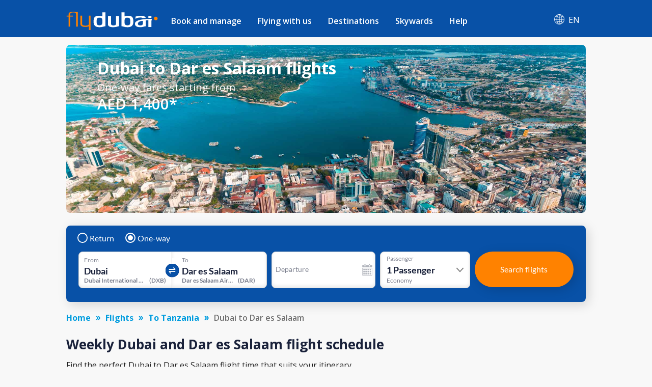

--- FILE ---
content_type: text/html; charset=utf-8
request_url: https://www.flydubai.com/en-ae/flights-from-dubai-to-dar-es-salaam/
body_size: 51072
content:
<!DOCTYPE html><html lang="en" dir="ltr"><head><meta charSet="utf-8"/><meta name="viewport" content="width=device-width"/><script type="application/ld+json">{"@context":"https://schema.org","@type":"Product","name":"Dubai (DXB) to Dar es Salaam (DAR) flights from AED 1400 - flydubai","offers":{"@type":"AggregateOffer","lowPrice":1400,"priceCurrency":"AED"}}</script><meta name="server" content="43"/><meta name="google" content="notranslate"/><script>
          (function(w,d,s,l,i){w[l]=w[l]||[];w[l].push({'gtm.start':
          new Date().getTime(),event:'gtm.js'});var f=d.getElementsByTagName(s)[0],
          j=d.createElement(s),dl=l!='dataLayer'?'&l='+l:'';j.async=true;j.src=
          'https://www.googletagmanager.com/gtm.js?id='+i+dl;f.parentNode.insertBefore(j,f);
          })(window,document,'script','dataLayer','GTM-PZ8N66');          
        </script><link rel="icon" type="image/x-icon" href="/static/images/apple-touch-icon.png"/><link rel="icon" type="image/png" sizes="16x16" href="/static/images/favicon-16x16.png"/><link rel="icon" type="image/png" sizes="32x32" href="/static/images/favicon-32x32.png"/><link rel="manifest" href="/static/manifest.json"/><link href="/system/css/frutigar-font.css" rel="stylesheet"/><link rel="stylesheet" data-href="https://fonts.googleapis.com/css?family=Open+Sans:400,600,700&amp;subset=cyrillic" data-optimized-fonts="true"/><link href="https://cdnjs.cloudflare.com/ajax/libs/font-awesome/6.7.2/css/all.min.css" rel="stylesheet"/><title>Dubai (DXB) to Dar es Salaam (DAR) flights from AED 1400 - flydubai</title><link rel="canonical" href="https://www.flydubai.com/en-ae/flights-from-dubai-to-dar-es-salaam/"/><meta name="description" content="Book Dubai (DXB) to Dar es Salaam (DAR) flights from AED 1,400 one-way. Find information on one-way, return, direct flights fares &amp; cheapest month to fly from Dubai (DXB) to Dar es Salaam (DAR)" property="og:description"/><meta name="keywords" content="Book Flights from Dubai to Dar es Salaam, Dubai to Dar es Salaam Flights"/><link rel="alternate" hrefLang="en-ae" href="https://www.flydubai.com/en-ae/flights-from-dubai-to-dar-es-salaam/"/><link rel="alternate" hrefLang="ar-ae" href="https://www.flydubai.com/ar-ae/flights-from-dubai-to-dar-es-salaam/"/><link rel="alternate" hrefLang="ru-ae" href="https://www.flydubai.com/ru-ae/flights-from-dubai-to-dar-es-salaam/"/><meta name="robots" content="index, follow"/><meta name="next-head-count" content="21"/><link rel="preload" href="/_next/static/css/a60312ce4869a931.css" as="style"/><link rel="stylesheet" href="/_next/static/css/a60312ce4869a931.css" data-n-p=""/><noscript data-n-css=""></noscript><script defer="" nomodule="" src="/_next/static/chunks/polyfills-78c92fac7aa8fdd8.js"></script><script src="/_next/static/chunks/webpack-9e02bea67e589c5a.js" defer=""></script><script src="/_next/static/chunks/framework-ecc4130bc7a58a64.js" defer=""></script><script src="/_next/static/chunks/main-6d859fc7118b3025.js" defer=""></script><script src="/_next/static/chunks/pages/_app-96ededbbb9f1d568.js" defer=""></script><script src="/_next/static/chunks/75fc9c18-677b9b304ed99070.js" defer=""></script><script src="/_next/static/chunks/693-d0b60a6d27fd440a.js" defer=""></script><script src="/_next/static/chunks/pages/%5Blang%5D/%5B...query%5D-44166b0c9ebe50ec.js" defer=""></script><script src="/_next/static/6PouQdVn9DA3rAiQgFndg/_buildManifest.js" defer=""></script><script src="/_next/static/6PouQdVn9DA3rAiQgFndg/_ssgManifest.js" defer=""></script><style id="__jsx-97884331">body{font-family:'Open Sans',sans-serif;margin:0 !important;-webkit-text-size-adjust:100%;background-color:#f8f8f8 !important;}body:lang(ar){font-family:Frutiger;}h2{margin:0;}</style><style data-styled="" data-styled-version="6.1.12">.grjJDp{text-decoration:none;color:#fff;}/*!sc*/
data-styled.g1[id="link__LinkWrap-sc-jd2pox-0"]{content:"grjJDp,"}/*!sc*/
.gFNgBz{height:23px;padding:6px 10px;background:#6f5091;border-radius:40px;color:#fff;font-size:9px;display:inline-block;}/*!sc*/
data-styled.g2[id="link__LinkTag-sc-jd2pox-1"]{content:"gFNgBz,"}/*!sc*/
.fIAYjW{width:100%;color:#d8d8d8;}/*!sc*/
.fIAYjW a{color:#fff;font-size:0.9em;font-weight:400;text-decoration:none;display:flex;align-items:center;}/*!sc*/
.fIAYjW .socialLinkItem:lang(ar){padding-left:40px;padding-right:0;}/*!sc*/
data-styled.g4[id="footerDesktop__FooterWrap-sc-1lk1twn-0"]{content:"fIAYjW,"}/*!sc*/
.dyzVXd{width:100%;background:#0851a7;padding:35px 0;min-height:147px;}/*!sc*/
data-styled.g5[id="footerDesktop__FooterWrapRowOne-sc-1lk1twn-1"]{content:"dyzVXd,"}/*!sc*/
.gdQuCF{width:100%;background:#06449a;padding:20px 0;align-items:center;justify-content:center;display:flex;}/*!sc*/
data-styled.g6[id="footerDesktop__FooterWrapRowTwo-sc-1lk1twn-2"]{content:"gdQuCF,"}/*!sc*/
.bTbDhJ{width:100%;margin:0 auto;display:flex;justify-content:space-between;}/*!sc*/
@media (min-width:576px){.bTbDhJ{max-width:540px;}}/*!sc*/
@media (min-width:768px){.bTbDhJ{max-width:720px;}}/*!sc*/
@media (min-width:992px){.bTbDhJ{max-width:960px;}}/*!sc*/
@media (min-width:1200px){.bTbDhJ{max-width:1020px;}}/*!sc*/
data-styled.g7[id="footerDesktop__OuterContainer-sc-1lk1twn-3"]{content:"bTbDhJ,"}/*!sc*/
.ghlpoO{width:100%;margin:0 auto;display:flex;justify-content:center;}/*!sc*/
@media (min-width:576px){.ghlpoO{max-width:540px;}}/*!sc*/
@media (min-width:768px){.ghlpoO{max-width:720px;}}/*!sc*/
@media (min-width:992px){.ghlpoO{max-width:960px;}}/*!sc*/
@media (min-width:1200px){.ghlpoO{max-width:1020px;}}/*!sc*/
.ghlpoO div:last-child{padding-right:0!important;padding-left:0!important;}/*!sc*/
data-styled.g8[id="footerDesktop__SocialLinksContainer-sc-1lk1twn-4"]{content:"ghlpoO,"}/*!sc*/
.sURVl{width:30%;display:flex;flex-direction:column;position:relative;height:100%;font-size:0.9em;font-weight:400;}/*!sc*/
@media (max-width:768px){.sURVl:lang(ru),.sURVl:lang(en){width:25%;}}/*!sc*/
data-styled.g9[id="footerDesktop__PolicyInfoWrap-sc-1lk1twn-5"]{content:"sURVl,"}/*!sc*/
.eTrHnm{width:70%;display:flex;justify-content:space-between;}/*!sc*/
@media (max-width:768px){.eTrHnm:lang(ru),.eTrHnm:lang(en){width:75%;}}/*!sc*/
data-styled.g10[id="footerDesktop__LinksWrap-sc-1lk1twn-6"]{content:"eTrHnm,"}/*!sc*/
.bRNjnt{display:flex;width:16%;flex-direction:column;margin-right:3%;}/*!sc*/
.bRNjnt:lang(ar){margin-right:0;margin-left:3%;}/*!sc*/
@media (max-width:768px){.bRNjnt:lang(ru),.bRNjnt:lang(en){width:18%;margin-right:1%;}}/*!sc*/
data-styled.g11[id="footerDesktop__LinksInnerWrap-sc-1lk1twn-7"]{content:"bRNjnt,"}/*!sc*/
.YGCXR{width:99%;padding:8px 0.5%;display:flex;}/*!sc*/
.YGCXR span{display:inline-block;}/*!sc*/
.YGCXR span a{font-size:14.4px;font-weight:400;word-break:break-word;}/*!sc*/
data-styled.g12[id="footerDesktop__LinksTextWrap-sc-1lk1twn-8"]{content:"YGCXR,"}/*!sc*/
.hfwUyN{width:100%;}/*!sc*/
data-styled.g13[id="footerDesktop__LogoContainer-sc-1lk1twn-9"]{content:"hfwUyN,"}/*!sc*/
.hVDYJU{width:100%;position:absolute;top:45px;font-size:12.4445px;font-weight:400;letter-spacing:0.25;color:#fff;}/*!sc*/
@media (max-width:768px){.hVDYJU:lang(ru),.hVDYJU:lang(en){top:41px;}}/*!sc*/
data-styled.g14[id="footerDesktop__Copyright-sc-1lk1twn-10"]{content:"hVDYJU,"}/*!sc*/
.dfjhTS{position:absolute;top:76px;}/*!sc*/
.dfjhTS a{font-size:14.4px;font-weight:normal;}/*!sc*/
.dfjhTS.policy1{top:111px;}/*!sc*/
data-styled.g15[id="footerDesktop__PolicyContainer-sc-1lk1twn-11"]{content:"dfjhTS,"}/*!sc*/
.eJmnLl{position:absolute;top:148px;}/*!sc*/
.eJmnLl a{font-size:14.4px;font-weight:400;}/*!sc*/
.eJmnLl:lang(ar){direction:ltr;}/*!sc*/
data-styled.g16[id="footerDesktop__ContactInfo-sc-1lk1twn-12"]{content:"eJmnLl,"}/*!sc*/
.dygDWf{display:flex;padding-right:40px;}/*!sc*/
.dygDWf:lang(ar){padding-right:0;padding-left:40px;}/*!sc*/
.dygDWf .socialIcon{font-size:15px;}/*!sc*/
data-styled.g17[id="footerDesktop__SocialLinkItem-sc-1lk1twn-13"]{content:"dygDWf,"}/*!sc*/
.fhMONg{padding-left:8px;font-size:12px;font-weight:400;}/*!sc*/
.fhMONg:lang(ar){padding-left:0;padding-right:8px;}/*!sc*/
data-styled.g18[id="footerDesktop__SocialIconText-sc-1lk1twn-14"]{content:"fhMONg,"}/*!sc*/
.eWxMKx{width:100%;color:#d8d8d8;}/*!sc*/
.eWxMKx a{color:#fff;text-decoration:none;display:flex;align-items:center;}/*!sc*/
data-styled.g19[id="footerMobile__FooterWrap-sc-ktt5j6-0"]{content:"eWxMKx,"}/*!sc*/
.fFMFSJ{background:#0851a7;}/*!sc*/
data-styled.g20[id="footerMobile__FooterWrapRowOne-sc-ktt5j6-1"]{content:"fFMFSJ,"}/*!sc*/
.rnRTm{width:100%;align-items:center;justify-content:center;display:flex;background-color:#06449a;padding:14px 0 14px 0;}/*!sc*/
.rnRTm .linkItem4{padding-right:0;}/*!sc*/
.rnRTm .linkItem4:lang(ar){padding-left:0;}/*!sc*/
.rnRTm img{width:2em;}/*!sc*/
.rnRTm div:last-child div+span{display:none;}/*!sc*/
data-styled.g21[id="footerMobile__SocialLinkWrap-sc-ktt5j6-2"]{content:"rnRTm,"}/*!sc*/
.fukvEr{width:100%;display:flex;flex-direction:column;height:100%;font-size:0.8em;font-weight:600;justify-content:center;align-items:center;margin-top:9%;padding-bottom:8px;}/*!sc*/
data-styled.g22[id="footerMobile__PolicyInfoWrap-sc-ktt5j6-3"]{content:"fukvEr,"}/*!sc*/
.cEwGtj{width:100%;display:flex;justify-content:center;font-size:14px;}/*!sc*/
.cEwGtj img{width:8.2em;}/*!sc*/
data-styled.g23[id="footerMobile__LogoContainer-sc-ktt5j6-4"]{content:"cEwGtj,"}/*!sc*/
.jwCnqQ{width:100%;font-size:16px;color:#fff;padding-top:10px;display:flex;justify-content:center;font-weight:400;line-height:1.4;}/*!sc*/
data-styled.g24[id="footerMobile__Copyright-sc-ktt5j6-5"]{content:"jwCnqQ,"}/*!sc*/
.eLfQrB{padding-top:10px;display:flex;}/*!sc*/
.eLfQrB .policy1{padding-left:13px;border-left:1px solid #fff;}/*!sc*/
.eLfQrB .policy1:lang(ar){padding-right:13px;padding-left:0;border-left:none;border-right:1px solid #fff;}/*!sc*/
.eLfQrB .policy0{padding-right:13px;}/*!sc*/
.eLfQrB .policy0:lang(ar){padding-right:0;padding-left:13px;}/*!sc*/
.eLfQrB a{color:#fff;font-size:16px;line-height:1.42;font-weight:600;}/*!sc*/
data-styled.g25[id="footerMobile__PolicyContainer-sc-ktt5j6-6"]{content:"eLfQrB,"}/*!sc*/
.gzzniM{padding-top:10px;}/*!sc*/
.gzzniM a{color:#fff;font-size:14px;}/*!sc*/
.gzzniM:lang(ar){direction:ltr;}/*!sc*/
data-styled.g26[id="footerMobile__ContactInfo-sc-ktt5j6-7"]{content:"gzzniM,"}/*!sc*/
.glwzTl{display:flex;}/*!sc*/
data-styled.g27[id="footerMobile__SocialLinkItem-sc-ktt5j6-8"]{content:"glwzTl,"}/*!sc*/
@media all and (-ms-high-contrast:none){.ccpQdP .Mui-expanded .MuiAccordionSummary-root{padding-right:6px;}.ccpQdP .Mui-expanded .MuiAccordionSummary-root:lang(ar){padding-right:36px;padding-left:6px;}}/*!sc*/
data-styled.g28[id="alldestinations__AllDestinationsWrap-sc-1mm9wi1-0"]{content:"ccpQdP,"}/*!sc*/
.glsdvI .MuiAccordionSummary-content:lang(ar){margin:12px 0 12px 25px;}/*!sc*/
.glsdvI .MuiAccordionSummary-content p:lang(ar){padding-right:0;padding-left:25px;font-family:Frutiger;}/*!sc*/
@media all and (-ms-high-contrast:none){.glsdvI .Mui-expanded .MuiAccordionSummary-root{padding-right:6px;}.glsdvI .Mui-expanded .MuiAccordionSummary-root:lang(ar){padding-right:36px;padding-left:6px;}}/*!sc*/
data-styled.g54[id="generalFaq__FaqWrap-sc-1z11dl7-0"]{content:"glsdvI,"}/*!sc*/
.lMLzy .fareDisclaimer{color:rgb(26,33,57);font-family:"Open Sans",sans-serif;font-size:14px;font-style:italic;}/*!sc*/
.lMLzy .fareDisclaimer:lang(ar){font-family:Frutiger;}/*!sc*/
.lMLzy .AlignLeft{float:left;padding:22px 22px 0px 0px;}/*!sc*/
.lMLzy .AlignRight{float:right;padding:18px 0px 0px 3px;}/*!sc*/
@media screen and (max-width:767px){.lMLzy .fareDisclaimer{color:rgb(26,33,57);font-size:14px;font-style:italic;}}/*!sc*/
data-styled.g55[id="generalInfo__FareDisclaimerWrap-sc-ipk7lc-0"]{content:"lMLzy,"}/*!sc*/
@media screen and (min-width:768px){.bNvETa .page404Wrap{padding-top:1%;}.bNvETa .page404Wrap p{margin:0;font-size:26px;font-weight:600;color:#1a2139!important;}.bNvETa .page404Wrap ul{font-size:16px;font-weight:normal;margin-bottom:0;padding-left:19px;margin-top:21px;color:#1a2139!important;}.bNvETa .page404Wrap ul:lang(ar){padding-left:0;padding-right:19px;}}/*!sc*/
@media screen and (max-width:767px){.bNvETa .page404Wrap{padding-top:3%;}.bNvETa .page404Wrap p{margin:0;font-size:16px;font-weight:600;color:#1a2139!important;}.bNvETa .page404Wrap ul{margin-bottom:0;padding-left:19px;margin-top:21px;font-size:11px;font-weight:normal;color:#1a2139!important;}.bNvETa .page404Wrap ul:lang(ar){padding-left:0;padding-right:19px;}}/*!sc*/
data-styled.g56[id="generalInfo__GeneralInfoWrap-sc-ipk7lc-1"]{content:"bNvETa,"}/*!sc*/
@media screen and (min-width:768px){.mGcPt .page404Wrap{padding-top:1%;}.mGcPt .page404Wrap p{margin:0;font-size:26px;font-weight:600;color:#1a2139!important;}.mGcPt .page404Wrap ul{font-size:16px;font-weight:normal;margin-bottom:0;padding-left:19px;margin-top:21px;color:#1a2139!important;}.mGcPt .page404Wrap ul:lang(ar){padding-left:0;padding-right:19px;}}/*!sc*/
@media screen and (max-width:767px){.mGcPt .page404Wrap{padding-top:3%;}.mGcPt .page404Wrap p{margin:0;font-size:16px;font-weight:600;color:#1a2139!important;}.mGcPt .page404Wrap ul{margin-bottom:0;padding-left:19px;margin-top:21px;font-size:11px;font-weight:normal;color:#1a2139!important;}.mGcPt .page404Wrap ul:lang(ar){padding-left:0;padding-right:19px;}}/*!sc*/
data-styled.g58[id="dynamicInfo__DynamicInfoWrap-sc-1piy80p-1"]{content:"mGcPt,"}/*!sc*/
.cwoUUE{box-shadow:0 3px 6px 0 rgba(0,0,0,0.1);background-color:#fff;border-radius:10px;padding-bottom:20px;}/*!sc*/
@media(max-width:767px){.cwoUUE :not(:last-child){margin-bottom:16px;}}/*!sc*/
data-styled.g59[id="additionalInformationCardItem__Cardwrapp-sc-1l8j39c-0"]{content:"cwoUUE,"}/*!sc*/
.kjZpQU{display:block;}/*!sc*/
data-styled.g60[id="additionalInformationCardItem__Addinfowrapp-sc-1l8j39c-1"]{content:"kjZpQU,"}/*!sc*/
.jGELcM{padding:20px 33px;}/*!sc*/
@media(min-width:768px){.jGELcM{min-height:165px;}.jGELcM:lang(ru){min-height:185px;}.jGELcM:lang(ar){min-height:150px;}}/*!sc*/
@media(min-width:992px){.jGELcM{min-height:130px;}.jGELcM:lang(ru){min-height:170px;}.jGELcM:lang(ar){min-height:145px;}}/*!sc*/
data-styled.g61[id="additionalInformationCardItem__Detailwrapp-sc-1l8j39c-2"]{content:"jGELcM,"}/*!sc*/
@media(min-width:768px){.fhCAVB{height:40px;}}/*!sc*/
.fhCAVB a{color:#009cde;border:1px solid #009cde;padding:10px 35px;border-radius:4px;margin:0;font-weight:600;font-size:14px;text-decoration:none;display:inline-block;margin-left:33px;}/*!sc*/
.fhCAVB a:lang(ar){margin-left:0px;margin-right:33px;padding:10px 45px;}/*!sc*/
.fhCAVB a:lang(ru){padding:8px 25px;}/*!sc*/
@media(max-width:767px){.fhCAVB a{padding:10px 60px;}.fhCAVB a:lang(ru){padding:10px 60px;}}/*!sc*/
@media(min-width:768px){.fhCAVB a{position:absolute;bottom:20px;}}/*!sc*/
@media(max-width:320px){.fhCAVB a{padding:10px 50px;}.fhCAVB a:lang(ru){padding:10px 30px;}}/*!sc*/
data-styled.g62[id="additionalInformationCardItem__InfoCtawrapp-sc-1l8j39c-3"]{content:"fhCAVB,"}/*!sc*/
.jrTUZx{margin:15px 0px 20px 0px;}/*!sc*/
data-styled.g63[id="additionalInformation__AdditionalInfoContainer-sc-yl9ksw-0"]{content:"jrTUZx,"}/*!sc*/
.bmGtVY{position:relative;}/*!sc*/
@media screen and (min-width:768px){.bmGtVY .page404Wrap{padding-top:1%;}.bmGtVY .page404Wrap p{margin:0;font-size:26px;font-weight:600;color:#1a2139!important;}.bmGtVY .page404Wrap ul{font-size:16px;font-weight:normal;margin-bottom:0;padding-left:19px;margin-top:21px;color:#1a2139!important;}.bmGtVY .page404Wrap ul:lang(ar){padding-left:0;padding-right:19px;}}/*!sc*/
@media screen and (max-width:768px){.bmGtVY .page404Wrap{padding-top:3%;}.bmGtVY .page404Wrap p{margin:0;font-size:16px;font-weight:600;color:#1a2139!important;}.bmGtVY .page404Wrap ul{margin-bottom:0;padding-left:19px;margin-top:21px;font-size:11px;font-weight:normal;color:#1a2139!important;}.bmGtVY .page404Wrap ul:lang(ar){padding-left:0;padding-right:19px;}}/*!sc*/
data-styled.g64[id="additionalInformation__AdditionalInformationWrap-sc-yl9ksw-1"]{content:"bmGtVY,"}/*!sc*/
.ocUYR{font-size:26px;color:#1c2a50;line-height:1.38;font-weight:600;padding:12px 0 0 0;font-style:normal;-webkit-letter-spacing:normal;-moz-letter-spacing:normal;-ms-letter-spacing:normal;letter-spacing:normal;}/*!sc*/
@media screen and (min-width:768px){.ocUYR{text-align:center;}}/*!sc*/
data-styled.g65[id="additionalInformation__TitleWrap-sc-yl9ksw-2"]{content:"ocUYR,"}/*!sc*/
.dPdZzV{font-size:15px;font-weight:normal;font-stretch:normal;font-style:normal;line-height:1.63;letter-spacing:normal;color:#19213a;}/*!sc*/
@media screen and (min-width:768px){.dPdZzV{text-align:center;}}/*!sc*/
@media screen and (max-width:768px){.dPdZzV{font-size:13px;}}/*!sc*/
data-styled.g66[id="additionalInformation__SubTitleWrap-sc-yl9ksw-3"]{content:"dPdZzV,"}/*!sc*/
.cqmJvM{font-size:26px;color:#1c2a50;line-height:1.38;font-weight:600;padding:12px 0 23px 0;font-style:normal;letter-spacing:normal;}/*!sc*/
.cqmJvM.page404Title{font-size:26px;font-weight:600;}/*!sc*/
@media (max-width:767px){.cqmJvM{font-size:20px;line-height:1.38;padding:12px 0 18px 0;}.cqmJvM.page404Title{font-size:16px;font-weight:600;}}/*!sc*/
.cqmJvM.subtitlePadding{padding:12px 0 12px 0;}/*!sc*/
data-styled.g96[id="h2Title__TitleWrap-sc-1x5tmy3-0"]{content:"cqmJvM,"}/*!sc*/
.iJvcLT{width:100%;font-size:16px;margin-top:6px;}/*!sc*/
.iJvcLT ul{margin:0;}/*!sc*/
.iJvcLT .countryData span{display:flex;}/*!sc*/
.iJvcLT .countryData:hover{background-color:#2f67aa;color:#fff;border-top-left-radius:8px;border-top-right-radius:8px;box-shadow:0 2px 6px 0 rgba(0,0,0,0.21);}/*!sc*/
.iJvcLT .countryData:hover span{filter:brightness(10);}/*!sc*/
.iJvcLT .countryData:hover .subMenuDivItem{display:flex;}/*!sc*/
@media (max-width:1024px){.iJvcLT{width:100%;}}/*!sc*/
data-styled.g162[id="headerDesktop__HeaderContainer-sc-1m94cf2-0"]{content:"iJvcLT,"}/*!sc*/
.jwTRGf{width:100%;display:flex;display-direction:column;align-items:center;position:relative;}/*!sc*/
@media (min-width:1024px){.jwTRGf{padding:12px 0 4px 0;}.jwTRGf:lang(ru){padding:8px 0 0px 0;}}/*!sc*/
@media (min-width:1200px){.jwTRGf{padding:8px 0 0px 0;}}/*!sc*/
data-styled.g163[id="headerDesktop__ItemContainer-sc-1m94cf2-1"]{content:"jwTRGf,"}/*!sc*/
.bDlNBL{width:180px;}/*!sc*/
.bDlNBL img{width:180px;}/*!sc*/
@media (max-width:1024px){.bDlNBL{width:20%;}}/*!sc*/
data-styled.g164[id="headerDesktop__HeaderLabael-sc-1m94cf2-2"]{content:"bDlNBL,"}/*!sc*/
.fxstYG{z-index:1000;padding-left:10px;}/*!sc*/
.fxstYG:lang(ar){padding-right:15px;padding-left:0;}/*!sc*/
.fxstYG:lang(ru){padding-left:0;}/*!sc*/
.fxstYG >ul>li>a{padding:16px 16px 21px 16px;}/*!sc*/
.fxstYG >ul>li>a:lang(ar){padding:16px 16px 21px 16px;}/*!sc*/
.fxstYG >ul>li>a:lang(ru){padding:16px 16px 21px 16px;}/*!sc*/
.fxstYG >ul>li{padding:0!important;}/*!sc*/
.fxstYG ul{display:flex;width:100%;margin:0;padding:0;justify-content:space-between;}/*!sc*/
.fxstYG ul li{display:flex;position:initial;list-style:none;padding:1em 1em;font-size:1em;font-weight:600;font-stretch:normal;font-style:normal;}/*!sc*/
.fxstYG ul li>a{display:flex;color:#fff;font-size:1em;}/*!sc*/
.fxstYG ul li>a:lang(ar){font-size:15px;font-weight:600;color:#fff;}/*!sc*/
.fxstYG ul>li:hover{background-color:#2f67aa;border-radius:8px 8px 0 0;color:#ff8200!important;}/*!sc*/
.fxstYG ul>li:hover >a{color:#ff8200!important;position:relative;}/*!sc*/
.fxstYG >ul>li>a:hover:before{content:"";position:absolute;width:36px;height:2px;bottom:0;left:50%;top:58px;background-color:#ff8200;transition:all .3s ease-in-out 0s;transform:translate(-50%,-50%);border-radius:5px;}/*!sc*/
.fxstYG >ul>li>a:lang(ar):hover:before{top:57.5px;}/*!sc*/
.fxstYG >ul>li>a:lang(ru):hover:before{top:46px;}/*!sc*/
.fxstYG >ul>li>a:active:before{content:"";position:absolute;width:36px;height:2px;bottom:0;left:50%;top:58px;background-color:#ff8200;transition:all .3s ease-in-out 0s;transform:translate(-50%,-50%);border-radius:5px;}/*!sc*/
.fxstYG >ul>li>a:lang(ar):active:before{top:57.5px;}/*!sc*/
.fxstYG >ul>li>a:lang(ru):active:before{top:46px;}/*!sc*/
.fxstYG .listItem0:hover .subMenuDiv0{display:inline-block;}/*!sc*/
.fxstYG .listItem1:hover .subMenuDiv1{display:inline-block;}/*!sc*/
.fxstYG .listItem2:hover .subMenuDiv2{display:inline-block;}/*!sc*/
.fxstYG .listItem3:hover .subMenuDiv3{display:inline-block;}/*!sc*/
.fxstYG .listItem4:hover .subMenuDiv4{display:inline-block;}/*!sc*/
@media (max-width:1199px){.fxstYG >ul>li>a:lang(ar):active:before{top:60.5px;}}/*!sc*/
data-styled.g165[id="headerDesktop__MenuItemsContainer-sc-1m94cf2-3"]{content:"fxstYG,"}/*!sc*/
.dDnKXB{display:none;position:absolute;top:67.875px;box-shadow:0 10px 24px 0 rgba(0,0,0,0.15);background:#fff;border-bottom-right-radius:10px;border-bottom-left-radius:10px;left:0;width:100%;white-space:nowrap;}/*!sc*/
.dDnKXB:lang(ar){left:auto;right:0;top:67.688;}/*!sc*/
.dDnKXB:lang(ru){top:56.578px;}/*!sc*/
.dDnKXB ul{display:block;padding:0;overflow-x:hidden;}/*!sc*/
.dDnKXB ul::-webkit-scrollbar{width:6px;}/*!sc*/
.dDnKXB ul::-webkit-scrollbar-track{background:#ececec;}/*!sc*/
.dDnKXB ul::-webkit-scrollbar-thumb{background:#cfcfcf;border-radius:10px;}/*!sc*/
.dDnKXB ul li{list-style:none;padding:0;display:list-item;}/*!sc*/
.dDnKXB ul li a{display:block;color:#31384e!important;font-size:14px!important;text-decoration:none;border-bottom:none!important;padding:8px 10px;font-weight:100;white-space:normal;width:auto;outline:none!important;}/*!sc*/
.dDnKXB ul li a:lang(ar){font-size:13.5px;font-weight:100;}/*!sc*/
.dDnKXB h3{font-size:16px;font-family:"Open Sans";color:#19213a;font-weight:600;text-transform:uppercase;margin:0 0 5px 0;padding-inline-start:10px;word-break:break-word;white-space:break-spaces;}/*!sc*/
.dDnKXB h3:lang(ar){font-family:"Frutiger";}/*!sc*/
.dDnKXB ul li:hover a{background-color:transparent!important;color:#ff8200!important;}/*!sc*/
.dDnKXB ul li:hover{background-color:#f6f6f6;border-radius:5px;}/*!sc*/
@media (max-width:1199px){.dDnKXB{top:75px;}.dDnKXB:lang(ru){top:56.578px!important;}.dDnKXB:lang(ar){top:75.688px!important;}}/*!sc*/
data-styled.g166[id="headerDesktop__SubMenuItems-sc-1m94cf2-4"]{content:"dDnKXB,"}/*!sc*/
.iHLyAs{z-index:10;display:flex;justify-content:center;align-items:center;text-decoration:none;position:relative;color:#fff;padding:12px 12px 21px 12px;margin-left:auto;cursor:pointer;}/*!sc*/
.iHLyAs:lang(ar){margin-left:unset;margin-right:auto;}/*!sc*/
.iHLyAs .countryLang{padding-left:9px;}/*!sc*/
.iHLyAs .countryLang:lang(ar){padding-left:0;padding-right:9px;font-size:15px;font-weight:700;}/*!sc*/
.iHLyAs p{margin:0 0 0 0.5rem;font-size:'15px';}/*!sc*/
.iHLyAs p:lang(ar){margin:0 0.5rem 0 0;}/*!sc*/
data-styled.g169[id="headerDesktop__CountryContainer-sc-1m94cf2-7"]{content:"iHLyAs,"}/*!sc*/
.gOgALk{display:none;font-size:16px;position:absolute;top:52px;right:0;width:auto;white-space:nowrap;}/*!sc*/
.gOgALk:lang(ar){right:unset;left:0px;}/*!sc*/
.gOgALk ul{padding:5px 4px;background:#06449a;border-bottom-left-radius:8px;border-bottom-right-radius:8px;display:inline-grid;box-shadow:0 5px 12px -4px rgba(0,0,0,0.21);}/*!sc*/
.gOgALk ul li{border-radius:5px;list-style:none;display:flex;flex-direction:row;justify-content:space-between;}/*!sc*/
.gOgALk ul li:lang(ar){font-size:13.5px;}/*!sc*/
.gOgALk ul li a{color:#fff;font-size:16px;text-decoration:none;}/*!sc*/
.gOgALk ul li:hover{background-color:#ffffff;color:#009cde!important;}/*!sc*/
.gOgALk ul li a:hover{background-color:#2f67aa;}/*!sc*/
.gOgALk a{word-spacing:2.5em;}/*!sc*/
.gOgALk .countryLabelStyle{margin-right:25px;text-decoration:none;}/*!sc*/
.gOgALk .countryLabelStyle:lang(ar){margin-left:20px;margin-right:unset;}/*!sc*/
.gOgALk ul a{text-decoration:none;color:#fff;padding:8px 11px;margin:5px 0 2px;}/*!sc*/
.gOgALk ul a:last-child li{border-bottom:0;}/*!sc*/
.gOgALk ul a:hover{background-color:#fff;border-radius:8px;color:#009cde!important;}/*!sc*/
.gOgALk ul a:hover li span{filter:brightness(1)!important;}/*!sc*/
data-styled.g171[id="headerDesktop__CountrySubMenuItems-sc-1m94cf2-9"]{content:"gOgALk,"}/*!sc*/
.doYyiw{display:flex;flex-direction:column;position:relative;margin-bottom:11px;}/*!sc*/
data-styled.g177[id="headerMobileDrawer__MenuIconStyle-sc-14emw2p-5"]{content:"doYyiw,"}/*!sc*/
.llcvrJ{color:#fff;position:absolute;top:74%;right:36%;font-size:12px;text-transform:uppercase;text-align:justify;font-weight:700;}/*!sc*/
@media (max-width:1025px){.llcvrJ{right:43%;}}/*!sc*/
@media (max-width:767px){.llcvrJ{right:36%;}}/*!sc*/
data-styled.g178[id="headerMobileDrawer__SpanMenuIcon-sc-14emw2p-6"]{content:"llcvrJ,"}/*!sc*/
@media (min-width:768px){.havzIM{margin:0 auto;max-width:720px;}}/*!sc*/
@media (min-width:992px){.havzIM{margin:0 auto;max-width:960px;}}/*!sc*/
@media only screen and (min-width:1200px){.havzIM{margin:0 auto;max-width:1020px;}}/*!sc*/
data-styled.g179[id="search-widget__SearchWidgetWrapper-sc-1wmiaau-0"]{content:"havzIM,"}/*!sc*/
.kpqXQe .bswContainer .bswFlightSearch,.kpqXQe .bswContainer .bswWidgetLoaderWrap{padding:19px 24px 27px 24px;}/*!sc*/
@media (max-width:767px){.kpqXQe .bswContainer .bswFlightSearch,.kpqXQe .bswContainer .bswWidgetLoaderWrap{padding:17px;}.kpqXQe .bswContainer{padding:0 0 10px 0;}}/*!sc*/
data-styled.g181[id="heroBanner__SearchWidgetDiv-sc-i7xkcy-1"]{content:"kpqXQe,"}/*!sc*/
.elPfyj .action-label span{font-size:16px;font-weight:600;font-stretch:normal;font-style:normal;line-height:1.38;text-shadow:0 2px 24px rgba(0,0,0,0.16);margin:10px 0;color:#666666;}/*!sc*/
.elPfyj .action-label a{font-size:14px;font-weight:600;font-stretch:normal;font-style:normal;line-height:1.79;letter-spacing:0.35px;text-align:center;color:#009cde;border-radius:20px;border:solid 1px #009cde;padding:7px 25px;cursor:pointer;text-decoration:none;}/*!sc*/
.elPfyj .action-label a:lang(ru){padding:7px 7px;}/*!sc*/
.elPfyj.seorouteinformation{background-color:#f2f2f2;}/*!sc*/
@media screen and (min-width:1024px){.elPfyj .action-label a:hover{box-shadow:0 3px 6px 0 rgba(0,0,0,0.16);background-color:#006496;color:#ffffff;border:solid 1px #006496;}}/*!sc*/
.elPfyj .histo-bar-column.current-month-bar .histo-bar{background-image:linear-gradient(to bottom,#006496,#009cde);}/*!sc*/
.elPfyj .histo-bar-column .histo-bar{background-image:linear-gradient(179deg,#99d8f2 1%,#009cde 103%);}/*!sc*/
.elPfyj .histo-bar-price{display:flex;width:100%;flex-direction:column;align-items:center;height:auto;box-sizing:border-box;padding:14px;}/*!sc*/
.elPfyj .histo-bar-price .label-from{color:#1a2139;font-size:12px;font-weight:600;line-height:1.33;}/*!sc*/
.elPfyj .histo-bar-price .price-label{color:#1a2139;font-size:18px;font-weight:700;line-height:35px;text-align:center;}/*!sc*/
.elPfyj .histo-bar-column.current-month-bar .histo-bar-price .label-from,.elPfyj .histo-bar-column.current-month-bar .histo-bar-price .price-label{color:#ffffff!important;}/*!sc*/
.elPfyj .histo-bar-column{display:flex;height:100%;flex-direction:column;justify-content:flex-end;width:100%;}/*!sc*/
.elPfyj.seosearchwidget{margin-bottom:13px;background:#006496;}/*!sc*/
.elPfyj.seoherobanner{max-width:1140px;margin:0 auto 22px auto;}/*!sc*/
.elPfyj.seobreadcrump{margin:0 auto;margin-bottom:13px;}/*!sc*/
.elPfyj.seogeneralinfo{margin:0 auto;margin-bottom:12px;}/*!sc*/
.elPfyj.seoadditionalinformation{margin:0 auto;margin-bottom:12px;}/*!sc*/
.elPfyj.seodynamicinfo{margin:0 auto;margin-bottom:12px;}/*!sc*/
.elPfyj.seofarewithoutimage{margin:0 auto;margin-bottom:1px;}/*!sc*/
.elPfyj.seohistogram{background-color:#ffffff;}/*!sc*/
.elPfyj.seoh2title{margin:0 auto;}/*!sc*/
.elPfyj.seogeneralfaq{margin:0 auto;margin-bottom:37px;}/*!sc*/
.elPfyj.seoalldestination{margin:0 auto;margin-bottom:37px;}/*!sc*/
.elPfyj.seointerlinkorigincitytoregion{margin:0 auto;margin-bottom:37px;}/*!sc*/
.elPfyj.seoh1title{margin:0 auto;}/*!sc*/
.elPfyj.seopopularflights{margin:0 auto;margin-bottom:1px;}/*!sc*/
.elPfyj.seofarewithimage{margin:0 auto;margin-bottom:1px;}/*!sc*/
.elPfyj.seopopularinterlinks,.elPfyj.seocallouts{margin:0 auto;margin-bottom:37px;}/*!sc*/
.elPfyj.seoweather{margin:0 auto;margin-bottom:20px;}/*!sc*/
.elPfyj.seointerlinktocitydestinationcountry{margin:0 auto;margin-bottom:20px;}/*!sc*/
.elPfyj.seointerlinktocitydestinationcity{margin:0 auto;margin-bottom:20px;}/*!sc*/
.elPfyj.seointerlinkcitytocityofdestinationandorigincountry{margin:0 auto;margin-bottom:20px;}/*!sc*/
.elPfyj.seointerlinkcitytocityoforiginanddestinationcountry{margin:0 auto;margin-bottom:20px;}/*!sc*/
.elPfyj.seointerlinksofothercitiesinthedestinationcountry{margin:0 auto;margin-bottom:20px;}/*!sc*/
.elPfyj.seointerlinkdestinationcountrytoothercountry{margin:0 auto;margin-bottom:20px;}/*!sc*/
.elPfyj.seointerlinkcitytocitydestinationcountry{margin:0 auto;margin-bottom:20px;}/*!sc*/
.elPfyj.seointerlinkcitytocityorigincountry{margin:0 auto;margin-bottom:20px;}/*!sc*/
.elPfyj.seointerlinkcitiesoforigintodestinationcountry{margin:0 auto;margin-bottom:20px;}/*!sc*/
.elPfyj.seointerlinkcitiesofdestinationtoorigincountry{margin:0 auto;margin-bottom:20px;}/*!sc*/
.elPfyj.seointerlinktocountrydestinationcountry{margin:0 auto;margin-bottom:20px;}/*!sc*/
.elPfyj.seointerlinktocountryorigincountry{margin:0 auto;margin-bottom:20px;}/*!sc*/
.elPfyj.seointerlinkcountrytocountrydestinationcountry{margin:0 auto;margin-bottom:20px;}/*!sc*/
.elPfyj.seointerlinkcountrytocountryorigincountry{margin:0 auto;margin-bottom:20px;}/*!sc*/
.elPfyj.seointerlinktopdestination{margin:0 auto;margin-bottom:20px;}/*!sc*/
.elPfyj.seointerlinkfromcountrydestinationcity{margin:0 auto;margin-bottom:20px;}/*!sc*/
.elPfyj.seotravelideas{margin:0 auto;margin-bottom:20px;}/*!sc*/
.elPfyj.seofarecitycardtabs,.elPfyj.seofaremonthlycardtabs{margin:0 auto;margin-bottom:20px;}/*!sc*/
.elPfyj.seointerlinktocityorigincountry,.elPfyj.seointerlinkcitytodestinationcountry,.elPfyj.seointerlinkcitytocountrydestinationcity{margin:0 auto;margin-bottom:20px;}/*!sc*/
.elPfyj.seoscheduler{margin:0 auto;margin-bottom:20px;}/*!sc*/
.elPfyj.seocontentpanel{margin:0 auto;margin:20px auto;}/*!sc*/
@media (max-width:767px){.elPfyj.seosearchwidget{padding:17px 4px 0px 4px;}.elPfyj.seoherobanner{margin-bottom:20px;width:88%;height:757px;}.elPfyj.seopopularflights{margin-bottom:26px;margin-left:6%;}.elPfyj.seopopularflights:lang(ar){margin-left:0;margin-right:6%;}.elPfyj.seofarewithimage{margin-bottom:26px;margin-left:6%;}.elPfyj.seofarewithimage:lang(ar){margin-left:0;margin-right:6%;}.elPfyj.seofarewithoutimage{width:88%;margin-bottom:26px;}.elPfyj.seobreadcrump{width:88%;margin-bottom:0px;}.elPfyj.seogeneralinfo{width:88%;}.elPfyj.seoadditionalinformation{width:88%;}.elPfyj.seodynamicinfo{width:88%;}.elPfyj.seoh2title{width:88%;}.elPfyj.seogeneralfaq{width:88%;}.elPfyj.seoalldestination{width:88%;}.elPfyj.seointerlinkorigincitytoregion{width:88%;}.elPfyj.seoh1title{width:88%;}.elPfyj.seopopularinterlinks,.elPfyj.seocallouts{width:88%;}.elPfyj.seoweather{width:88%;}.elPfyj.seointerlinktocitydestinationcountry{width:88%;}.elPfyj.seointerlinktocitydestinationcity{width:88%;}.elPfyj.seointerlinkcitytocityofdestinationandorigincountry{width:88%;}.elPfyj.seointerlinkcitytocityoforiginanddestinationcountry{width:88%;}.elPfyj.seointerlinksofothercitiesinthedestinationcountry{width:88%;}.elPfyj.seointerlinkdestinationcountrytoothercountry{width:88%;}.elPfyj.seointerlinkcitytocitydestinationcountry{width:88%;}.elPfyj.seointerlinkcitytocityorigincountry{width:88%;}.elPfyj.seointerlinkcitiesoforigintodestinationcountry{width:88%;}.elPfyj.seointerlinkcitiesofdestinationtoorigincountry{width:88%;}.elPfyj.seointerlinktocountrydestinationcountry{width:88%;}.elPfyj.seointerlinktocountryorigincountry{width:88%;}.elPfyj.seointerlinkcountrytocountrydestinationcountry{width:88%;}.elPfyj.seointerlinkcountrytocountryorigincountry{width:88%;}.elPfyj.seointerlinktopdestination{width:88%;}.elPfyj.seointerlinkfromcountrydestinationcity{width:88%;}.elPfyj.seotravelideas{margin-bottom:26px;margin-left:6%;}.elPfyj.seotravelideas:lang(ar){margin-left:0;margin-right:6%;}.elPfyj.seofarecitycardtabs,.elPfyj.seofaremonthlycardtabs{width:88%;}.elPfyj.seointerlinktocityorigincountry,.elPfyj.seointerlinkcitytodestinationcountry,.elPfyj.seointerlinkcitytocountrydestinationcity{width:88%;}.elPfyj.seoscheduler{width:88%;margin-bottom:26px;}.elPfyj.seocontentpanel{width:88%;margin-bottom:26px;}}/*!sc*/
@media (min-width:768px){.elPfyj.seosearchwidget{padding:17px 0 24px 0;}.elPfyj.seoherobanner{margin:0 auto;max-width:720px;height:527.31px;}.elPfyj.seobreadcrump{max-width:720px;}.elPfyj.seogeneralinfo{max-width:720px;}.elPfyj.seoadditionalinformation{max-width:720px;}.elPfyj.seodynamicinfo{max-width:720px;}.elPfyj.seofarewithoutimage{max-width:720px;}.elPfyj.seoh2title{max-width:720px;}.elPfyj.seogeneralfaq{max-width:720px;}.elPfyj.seoalldestination{max-width:720px;}.elPfyj.seointerlinkorigincitytoregion{max-width:720px;}.elPfyj.seoh1title{max-width:720px;}.elPfyj.seopopularflights{max-width:720px;}.elPfyj.seofarewithimage{max-width:720px;}.elPfyj.seopopularinterlinks,.elPfyj.seocallouts{max-width:720px;margin-bottom:37px;}.elPfyj.seoweather{max-width:720px;}.elPfyj.seointerlinktocitydestinationcountry{max-width:720px;}.elPfyj.seointerlinktocitydestinationcity{max-width:720px;}.elPfyj.seointerlinkcitytocityofdestinationandorigincountry{max-width:720px;}.elPfyj.seointerlinkcitytocityoforiginanddestinationcountry{max-width:720px;}.elPfyj.seointerlinksofothercitiesinthedestinationcountry{max-width:720px;}.elPfyj.seointerlinkdestinationcountrytoothercountry{max-width:720px;}.elPfyj.seointerlinkcitytocitydestinationcountry{max-width:720px;}.elPfyj.seointerlinkcitytocityorigincountry{max-width:720px;}.elPfyj.seointerlinkcitiesoforigintodestinationcountry{max-width:720px;}.elPfyj.seointerlinkcitiesofdestinationtoorigincountry{max-width:720px;}.elPfyj.seointerlinktocountrydestinationcountry{max-width:720px;}.elPfyj.seointerlinktocountryorigincountry{max-width:720px;}.elPfyj.seointerlinkcountrytocountrydestinationcountry{max-width:720px;}.elPfyj.seointerlinkcountrytocountryorigincountry{max-width:720px;}.elPfyj.seointerlinktopdestination{max-width:720px;}.elPfyj.seointerlinkfromcountrydestinationcity{max-width:720px;}.elPfyj.seotravelideas{max-width:720px;}.elPfyj.seofarecitycardtabs,.elPfyj.seofaremonthlycardtabs{max-width:720px;}.elPfyj.seointerlinktocityorigincountry,.elPfyj.seointerlinkcitytodestinationcountry,.elPfyj.seointerlinkcitytocountrydestinationcity{max-width:720px;}.elPfyj.seoscheduler{max-width:720px;}.elPfyj.seocontentpanel{max-width:720px;}}/*!sc*/
@media (min-width:992px){.elPfyj.seosearchwidget{padding:17px 0 24px 0;}.elPfyj.seoherobanner{margin:0 auto;max-width:960px;height:527px;}.elPfyj.seobreadcrump{max-width:960px;}.elPfyj.seogeneralinfo{max-width:960px;}.elPfyj.seoadditionalinformation{max-width:960px;}.elPfyj.seodynamicinfo{max-width:960px;}.elPfyj.seofarewithoutimage{max-width:960px;}.elPfyj.seoh2title{max-width:960px;}.elPfyj.seogeneralfaq{max-width:960px;}.elPfyj.seoalldestination{max-width:960px;}.elPfyj.seointerlinkorigincitytoregion{max-width:960px;}.elPfyj.seoh1title{max-width:960px;}.elPfyj.seopopularflights{max-width:960px;}.elPfyj.seofarewithimage{max-width:960px;}.elPfyj.seopopularinterlinks,.elPfyj.seocallouts{max-width:960px;margin-bottom:37px;}.elPfyj.seoweather{max-width:960px;}.elPfyj.seointerlinktocitydestinationcountry{max-width:960px;}.elPfyj.seointerlinktocitydestinationcity{max-width:960px;}.elPfyj.seointerlinkcitytocityofdestinationandorigincountry{max-width:960px;}.elPfyj.seointerlinkcitytocityoforiginanddestinationcountry{max-width:960px;}.elPfyj.seointerlinksofothercitiesinthedestinationcountry{max-width:960px;}.elPfyj.seointerlinkdestinationcountrytoothercountry{max-width:960px;}.elPfyj.seointerlinkcitytocitydestinationcountry{max-width:960px;}.elPfyj.seointerlinkcitytocityorigincountry{max-width:960px;}.elPfyj.seointerlinkcitiesoforigintodestinationcountry{max-width:960px;}.elPfyj.seointerlinkcitiesofdestinationtoorigincountry{max-width:960px;}.elPfyj.seointerlinktocountrydestinationcountry{max-width:960px;}.elPfyj.seointerlinktocountryorigincountry{max-width:960px;}.elPfyj.seointerlinkcountrytocountrydestinationcountry{max-width:960px;}.elPfyj.seointerlinkcountrytocountryorigincountry{max-width:960px;}.elPfyj.seointerlinktopdestination{max-width:960px;}.elPfyj.seointerlinkfromcountrydestinationcity{max-width:960px;}.elPfyj.seotravelideas{max-width:960px;}.elPfyj.seofarecitycardtabs,.elPfyj.seofaremonthlycardtabs{max-width:960px;}.elPfyj.seointerlinktocityorigincountry,.elPfyj.seointerlinkcitytodestinationcountry,.elPfyj.seointerlinkcitytocountrydestinationcity{max-width:960px;}.elPfyj.seoscheduler{max-width:960px;}.elPfyj.seocontentpanel{max-width:960px;}}/*!sc*/
@media (min-width:1200px){.elPfyj.seosearchwidget{padding:17px 0 24px 0;}.elPfyj.seoherobanner{margin:0 auto;max-width:1020px;height:529.69px;}.elPfyj.seobreadcrump{max-width:1020px;}.elPfyj.seogeneralinfo{max-width:1020px;}.elPfyj.seoadditionalinformation{max-width:1020px;}.elPfyj.seodynamicinfo{max-width:1020px;}.elPfyj.seofarewithoutimage{max-width:1020px;}.elPfyj.seoh2title{max-width:1020px;}.elPfyj.seogeneralfaq{max-width:1020px;}.elPfyj.seoalldestination{max-width:1020px;}.elPfyj.seointerlinkorigincitytoregion{max-width:1020px;}.elPfyj.seoh1title{max-width:1020px;}.elPfyj.seopopularflights{max-width:1020px;}.elPfyj.seofarewithimage{max-width:1020px;}.elPfyj.seopopularinterlinks,.elPfyj.seocallouts{max-width:1020px;margin-bottom:37px;}.elPfyj.seoweather{max-width:1020px;}.elPfyj.seointerlinktocitydestinationcountry{max-width:1020px;}.elPfyj.seointerlinktocitydestinationcity{max-width:1020px;}.elPfyj.seointerlinkcitytocityofdestinationandorigincountry{max-width:1020px;}.elPfyj.seointerlinkcitytocityoforiginanddestinationcountry{max-width:1020px;}.elPfyj.seointerlinksofothercitiesinthedestinationcountry{max-width:1020px;}.elPfyj.seointerlinkdestinationcountrytoothercountry{max-width:1020px;}.elPfyj.seointerlinkcitytocitydestinationcountry{max-width:1020px;}.elPfyj.seointerlinkcitytocityorigincountry{max-width:1020px;}.elPfyj.seointerlinkcitiesoforigintodestinationcountry{max-width:1020px;}.elPfyj.seointerlinkcitiesofdestinationtoorigincountry{max-width:1020px;}.elPfyj.seointerlinktocountrydestinationcountry{max-width:1020px;}.elPfyj.seointerlinktocountryorigincountry{max-width:1020px;}.elPfyj.seointerlinkcountrytocountrydestinationcountry{max-width:1020px;}.elPfyj.seointerlinkcountrytocountryorigincountry{max-width:1020px;}.elPfyj.seointerlinktopdestination{max-width:1020px;}.elPfyj.seointerlinkfromcountrydestinationcity{max-width:1020px;}.elPfyj.seotravelideas{max-width:1020px;}.elPfyj.seofarecitycardtabs,.elPfyj.seofaremonthlycardtabs{max-width:1020px;}.elPfyj.seointerlinktocityorigincountry,.elPfyj.seointerlinkcitytodestinationcountry,.elPfyj.seointerlinkcitytocountrydestinationcity{max-width:1020px;}.elPfyj.seoscheduler{max-width:1020px;}.elPfyj.seocontentpanel{max-width:1020px;}}/*!sc*/
data-styled.g193[id="dynamicComponent__ContainerDiv-sc-1i74b9s-0"]{content:"elPfyj,"}/*!sc*/
</style><style id="jss-server-side">.MuiGrid-container {
  width: 100%;
  display: flex;
  flex-wrap: wrap;
  box-sizing: border-box;
}
.MuiGrid-item {
  margin: 0;
  box-sizing: border-box;
}
.MuiGrid-zeroMinWidth {
  min-width: 0;
}
.MuiGrid-direction-xs-column {
  flex-direction: column;
}
.MuiGrid-direction-xs-column-reverse {
  flex-direction: column-reverse;
}
.MuiGrid-direction-xs-row-reverse {
  flex-direction: row-reverse;
}
.MuiGrid-wrap-xs-nowrap {
  flex-wrap: nowrap;
}
.MuiGrid-wrap-xs-wrap-reverse {
  flex-wrap: wrap-reverse;
}
.MuiGrid-align-items-xs-center {
  align-items: center;
}
.MuiGrid-align-items-xs-flex-start {
  align-items: flex-start;
}
.MuiGrid-align-items-xs-flex-end {
  align-items: flex-end;
}
.MuiGrid-align-items-xs-baseline {
  align-items: baseline;
}
.MuiGrid-align-content-xs-center {
  align-content: center;
}
.MuiGrid-align-content-xs-flex-start {
  align-content: flex-start;
}
.MuiGrid-align-content-xs-flex-end {
  align-content: flex-end;
}
.MuiGrid-align-content-xs-space-between {
  align-content: space-between;
}
.MuiGrid-align-content-xs-space-around {
  align-content: space-around;
}
.MuiGrid-justify-content-xs-center {
  justify-content: center;
}
.MuiGrid-justify-content-xs-flex-end {
  justify-content: flex-end;
}
.MuiGrid-justify-content-xs-space-between {
  justify-content: space-between;
}
.MuiGrid-justify-content-xs-space-around {
  justify-content: space-around;
}
.MuiGrid-justify-content-xs-space-evenly {
  justify-content: space-evenly;
}
.MuiGrid-spacing-xs-1 {
  width: calc(100% + 8px);
  margin: -4px;
}
.MuiGrid-spacing-xs-1 > .MuiGrid-item {
  padding: 4px;
}
.MuiGrid-spacing-xs-2 {
  width: calc(100% + 16px);
  margin: -8px;
}
.MuiGrid-spacing-xs-2 > .MuiGrid-item {
  padding: 8px;
}
.MuiGrid-spacing-xs-3 {
  width: calc(100% + 24px);
  margin: -12px;
}
.MuiGrid-spacing-xs-3 > .MuiGrid-item {
  padding: 12px;
}
.MuiGrid-spacing-xs-4 {
  width: calc(100% + 32px);
  margin: -16px;
}
.MuiGrid-spacing-xs-4 > .MuiGrid-item {
  padding: 16px;
}
.MuiGrid-spacing-xs-5 {
  width: calc(100% + 40px);
  margin: -20px;
}
.MuiGrid-spacing-xs-5 > .MuiGrid-item {
  padding: 20px;
}
.MuiGrid-spacing-xs-6 {
  width: calc(100% + 48px);
  margin: -24px;
}
.MuiGrid-spacing-xs-6 > .MuiGrid-item {
  padding: 24px;
}
.MuiGrid-spacing-xs-7 {
  width: calc(100% + 56px);
  margin: -28px;
}
.MuiGrid-spacing-xs-7 > .MuiGrid-item {
  padding: 28px;
}
.MuiGrid-spacing-xs-8 {
  width: calc(100% + 64px);
  margin: -32px;
}
.MuiGrid-spacing-xs-8 > .MuiGrid-item {
  padding: 32px;
}
.MuiGrid-spacing-xs-9 {
  width: calc(100% + 72px);
  margin: -36px;
}
.MuiGrid-spacing-xs-9 > .MuiGrid-item {
  padding: 36px;
}
.MuiGrid-spacing-xs-10 {
  width: calc(100% + 80px);
  margin: -40px;
}
.MuiGrid-spacing-xs-10 > .MuiGrid-item {
  padding: 40px;
}
.MuiGrid-grid-xs-auto {
  flex-grow: 0;
  max-width: none;
  flex-basis: auto;
}
.MuiGrid-grid-xs-true {
  flex-grow: 1;
  max-width: 100%;
  flex-basis: 0;
}
.MuiGrid-grid-xs-1 {
  flex-grow: 0;
  max-width: 8.333333%;
  flex-basis: 8.333333%;
}
.MuiGrid-grid-xs-2 {
  flex-grow: 0;
  max-width: 16.666667%;
  flex-basis: 16.666667%;
}
.MuiGrid-grid-xs-3 {
  flex-grow: 0;
  max-width: 25%;
  flex-basis: 25%;
}
.MuiGrid-grid-xs-4 {
  flex-grow: 0;
  max-width: 33.333333%;
  flex-basis: 33.333333%;
}
.MuiGrid-grid-xs-5 {
  flex-grow: 0;
  max-width: 41.666667%;
  flex-basis: 41.666667%;
}
.MuiGrid-grid-xs-6 {
  flex-grow: 0;
  max-width: 50%;
  flex-basis: 50%;
}
.MuiGrid-grid-xs-7 {
  flex-grow: 0;
  max-width: 58.333333%;
  flex-basis: 58.333333%;
}
.MuiGrid-grid-xs-8 {
  flex-grow: 0;
  max-width: 66.666667%;
  flex-basis: 66.666667%;
}
.MuiGrid-grid-xs-9 {
  flex-grow: 0;
  max-width: 75%;
  flex-basis: 75%;
}
.MuiGrid-grid-xs-10 {
  flex-grow: 0;
  max-width: 83.333333%;
  flex-basis: 83.333333%;
}
.MuiGrid-grid-xs-11 {
  flex-grow: 0;
  max-width: 91.666667%;
  flex-basis: 91.666667%;
}
.MuiGrid-grid-xs-12 {
  flex-grow: 0;
  max-width: 100%;
  flex-basis: 100%;
}
@media (min-width:600px) {
  .MuiGrid-grid-sm-auto {
    flex-grow: 0;
    max-width: none;
    flex-basis: auto;
  }
  .MuiGrid-grid-sm-true {
    flex-grow: 1;
    max-width: 100%;
    flex-basis: 0;
  }
  .MuiGrid-grid-sm-1 {
    flex-grow: 0;
    max-width: 8.333333%;
    flex-basis: 8.333333%;
  }
  .MuiGrid-grid-sm-2 {
    flex-grow: 0;
    max-width: 16.666667%;
    flex-basis: 16.666667%;
  }
  .MuiGrid-grid-sm-3 {
    flex-grow: 0;
    max-width: 25%;
    flex-basis: 25%;
  }
  .MuiGrid-grid-sm-4 {
    flex-grow: 0;
    max-width: 33.333333%;
    flex-basis: 33.333333%;
  }
  .MuiGrid-grid-sm-5 {
    flex-grow: 0;
    max-width: 41.666667%;
    flex-basis: 41.666667%;
  }
  .MuiGrid-grid-sm-6 {
    flex-grow: 0;
    max-width: 50%;
    flex-basis: 50%;
  }
  .MuiGrid-grid-sm-7 {
    flex-grow: 0;
    max-width: 58.333333%;
    flex-basis: 58.333333%;
  }
  .MuiGrid-grid-sm-8 {
    flex-grow: 0;
    max-width: 66.666667%;
    flex-basis: 66.666667%;
  }
  .MuiGrid-grid-sm-9 {
    flex-grow: 0;
    max-width: 75%;
    flex-basis: 75%;
  }
  .MuiGrid-grid-sm-10 {
    flex-grow: 0;
    max-width: 83.333333%;
    flex-basis: 83.333333%;
  }
  .MuiGrid-grid-sm-11 {
    flex-grow: 0;
    max-width: 91.666667%;
    flex-basis: 91.666667%;
  }
  .MuiGrid-grid-sm-12 {
    flex-grow: 0;
    max-width: 100%;
    flex-basis: 100%;
  }
}
@media (min-width:960px) {
  .MuiGrid-grid-md-auto {
    flex-grow: 0;
    max-width: none;
    flex-basis: auto;
  }
  .MuiGrid-grid-md-true {
    flex-grow: 1;
    max-width: 100%;
    flex-basis: 0;
  }
  .MuiGrid-grid-md-1 {
    flex-grow: 0;
    max-width: 8.333333%;
    flex-basis: 8.333333%;
  }
  .MuiGrid-grid-md-2 {
    flex-grow: 0;
    max-width: 16.666667%;
    flex-basis: 16.666667%;
  }
  .MuiGrid-grid-md-3 {
    flex-grow: 0;
    max-width: 25%;
    flex-basis: 25%;
  }
  .MuiGrid-grid-md-4 {
    flex-grow: 0;
    max-width: 33.333333%;
    flex-basis: 33.333333%;
  }
  .MuiGrid-grid-md-5 {
    flex-grow: 0;
    max-width: 41.666667%;
    flex-basis: 41.666667%;
  }
  .MuiGrid-grid-md-6 {
    flex-grow: 0;
    max-width: 50%;
    flex-basis: 50%;
  }
  .MuiGrid-grid-md-7 {
    flex-grow: 0;
    max-width: 58.333333%;
    flex-basis: 58.333333%;
  }
  .MuiGrid-grid-md-8 {
    flex-grow: 0;
    max-width: 66.666667%;
    flex-basis: 66.666667%;
  }
  .MuiGrid-grid-md-9 {
    flex-grow: 0;
    max-width: 75%;
    flex-basis: 75%;
  }
  .MuiGrid-grid-md-10 {
    flex-grow: 0;
    max-width: 83.333333%;
    flex-basis: 83.333333%;
  }
  .MuiGrid-grid-md-11 {
    flex-grow: 0;
    max-width: 91.666667%;
    flex-basis: 91.666667%;
  }
  .MuiGrid-grid-md-12 {
    flex-grow: 0;
    max-width: 100%;
    flex-basis: 100%;
  }
}
@media (min-width:1280px) {
  .MuiGrid-grid-lg-auto {
    flex-grow: 0;
    max-width: none;
    flex-basis: auto;
  }
  .MuiGrid-grid-lg-true {
    flex-grow: 1;
    max-width: 100%;
    flex-basis: 0;
  }
  .MuiGrid-grid-lg-1 {
    flex-grow: 0;
    max-width: 8.333333%;
    flex-basis: 8.333333%;
  }
  .MuiGrid-grid-lg-2 {
    flex-grow: 0;
    max-width: 16.666667%;
    flex-basis: 16.666667%;
  }
  .MuiGrid-grid-lg-3 {
    flex-grow: 0;
    max-width: 25%;
    flex-basis: 25%;
  }
  .MuiGrid-grid-lg-4 {
    flex-grow: 0;
    max-width: 33.333333%;
    flex-basis: 33.333333%;
  }
  .MuiGrid-grid-lg-5 {
    flex-grow: 0;
    max-width: 41.666667%;
    flex-basis: 41.666667%;
  }
  .MuiGrid-grid-lg-6 {
    flex-grow: 0;
    max-width: 50%;
    flex-basis: 50%;
  }
  .MuiGrid-grid-lg-7 {
    flex-grow: 0;
    max-width: 58.333333%;
    flex-basis: 58.333333%;
  }
  .MuiGrid-grid-lg-8 {
    flex-grow: 0;
    max-width: 66.666667%;
    flex-basis: 66.666667%;
  }
  .MuiGrid-grid-lg-9 {
    flex-grow: 0;
    max-width: 75%;
    flex-basis: 75%;
  }
  .MuiGrid-grid-lg-10 {
    flex-grow: 0;
    max-width: 83.333333%;
    flex-basis: 83.333333%;
  }
  .MuiGrid-grid-lg-11 {
    flex-grow: 0;
    max-width: 91.666667%;
    flex-basis: 91.666667%;
  }
  .MuiGrid-grid-lg-12 {
    flex-grow: 0;
    max-width: 100%;
    flex-basis: 100%;
  }
}
@media (min-width:1920px) {
  .MuiGrid-grid-xl-auto {
    flex-grow: 0;
    max-width: none;
    flex-basis: auto;
  }
  .MuiGrid-grid-xl-true {
    flex-grow: 1;
    max-width: 100%;
    flex-basis: 0;
  }
  .MuiGrid-grid-xl-1 {
    flex-grow: 0;
    max-width: 8.333333%;
    flex-basis: 8.333333%;
  }
  .MuiGrid-grid-xl-2 {
    flex-grow: 0;
    max-width: 16.666667%;
    flex-basis: 16.666667%;
  }
  .MuiGrid-grid-xl-3 {
    flex-grow: 0;
    max-width: 25%;
    flex-basis: 25%;
  }
  .MuiGrid-grid-xl-4 {
    flex-grow: 0;
    max-width: 33.333333%;
    flex-basis: 33.333333%;
  }
  .MuiGrid-grid-xl-5 {
    flex-grow: 0;
    max-width: 41.666667%;
    flex-basis: 41.666667%;
  }
  .MuiGrid-grid-xl-6 {
    flex-grow: 0;
    max-width: 50%;
    flex-basis: 50%;
  }
  .MuiGrid-grid-xl-7 {
    flex-grow: 0;
    max-width: 58.333333%;
    flex-basis: 58.333333%;
  }
  .MuiGrid-grid-xl-8 {
    flex-grow: 0;
    max-width: 66.666667%;
    flex-basis: 66.666667%;
  }
  .MuiGrid-grid-xl-9 {
    flex-grow: 0;
    max-width: 75%;
    flex-basis: 75%;
  }
  .MuiGrid-grid-xl-10 {
    flex-grow: 0;
    max-width: 83.333333%;
    flex-basis: 83.333333%;
  }
  .MuiGrid-grid-xl-11 {
    flex-grow: 0;
    max-width: 91.666667%;
    flex-basis: 91.666667%;
  }
  .MuiGrid-grid-xl-12 {
    flex-grow: 0;
    max-width: 100%;
    flex-basis: 100%;
  }
}
  .MuiPaper-root {
    color: rgba(0, 0, 0, 0.87);
    transition: box-shadow 300ms cubic-bezier(0.4, 0, 0.2, 1) 0ms;
    background-color: #fff;
  }
  .MuiPaper-rounded {
    border-radius: 4px;
  }
  .MuiPaper-outlined {
    border: 1px solid rgba(0, 0, 0, 0.12);
  }
  .MuiPaper-elevation0 {
    box-shadow: none;
  }
  .MuiPaper-elevation1 {
    box-shadow: 0px 2px 1px -1px rgba(0,0,0,0.2),0px 1px 1px 0px rgba(0,0,0,0.14),0px 1px 3px 0px rgba(0,0,0,0.12);
  }
  .MuiPaper-elevation2 {
    box-shadow: 0px 3px 1px -2px rgba(0,0,0,0.2),0px 2px 2px 0px rgba(0,0,0,0.14),0px 1px 5px 0px rgba(0,0,0,0.12);
  }
  .MuiPaper-elevation3 {
    box-shadow: 0px 3px 3px -2px rgba(0,0,0,0.2),0px 3px 4px 0px rgba(0,0,0,0.14),0px 1px 8px 0px rgba(0,0,0,0.12);
  }
  .MuiPaper-elevation4 {
    box-shadow: 0px 2px 4px -1px rgba(0,0,0,0.2),0px 4px 5px 0px rgba(0,0,0,0.14),0px 1px 10px 0px rgba(0,0,0,0.12);
  }
  .MuiPaper-elevation5 {
    box-shadow: 0px 3px 5px -1px rgba(0,0,0,0.2),0px 5px 8px 0px rgba(0,0,0,0.14),0px 1px 14px 0px rgba(0,0,0,0.12);
  }
  .MuiPaper-elevation6 {
    box-shadow: 0px 3px 5px -1px rgba(0,0,0,0.2),0px 6px 10px 0px rgba(0,0,0,0.14),0px 1px 18px 0px rgba(0,0,0,0.12);
  }
  .MuiPaper-elevation7 {
    box-shadow: 0px 4px 5px -2px rgba(0,0,0,0.2),0px 7px 10px 1px rgba(0,0,0,0.14),0px 2px 16px 1px rgba(0,0,0,0.12);
  }
  .MuiPaper-elevation8 {
    box-shadow: 0px 5px 5px -3px rgba(0,0,0,0.2),0px 8px 10px 1px rgba(0,0,0,0.14),0px 3px 14px 2px rgba(0,0,0,0.12);
  }
  .MuiPaper-elevation9 {
    box-shadow: 0px 5px 6px -3px rgba(0,0,0,0.2),0px 9px 12px 1px rgba(0,0,0,0.14),0px 3px 16px 2px rgba(0,0,0,0.12);
  }
  .MuiPaper-elevation10 {
    box-shadow: 0px 6px 6px -3px rgba(0,0,0,0.2),0px 10px 14px 1px rgba(0,0,0,0.14),0px 4px 18px 3px rgba(0,0,0,0.12);
  }
  .MuiPaper-elevation11 {
    box-shadow: 0px 6px 7px -4px rgba(0,0,0,0.2),0px 11px 15px 1px rgba(0,0,0,0.14),0px 4px 20px 3px rgba(0,0,0,0.12);
  }
  .MuiPaper-elevation12 {
    box-shadow: 0px 7px 8px -4px rgba(0,0,0,0.2),0px 12px 17px 2px rgba(0,0,0,0.14),0px 5px 22px 4px rgba(0,0,0,0.12);
  }
  .MuiPaper-elevation13 {
    box-shadow: 0px 7px 8px -4px rgba(0,0,0,0.2),0px 13px 19px 2px rgba(0,0,0,0.14),0px 5px 24px 4px rgba(0,0,0,0.12);
  }
  .MuiPaper-elevation14 {
    box-shadow: 0px 7px 9px -4px rgba(0,0,0,0.2),0px 14px 21px 2px rgba(0,0,0,0.14),0px 5px 26px 4px rgba(0,0,0,0.12);
  }
  .MuiPaper-elevation15 {
    box-shadow: 0px 8px 9px -5px rgba(0,0,0,0.2),0px 15px 22px 2px rgba(0,0,0,0.14),0px 6px 28px 5px rgba(0,0,0,0.12);
  }
  .MuiPaper-elevation16 {
    box-shadow: 0px 8px 10px -5px rgba(0,0,0,0.2),0px 16px 24px 2px rgba(0,0,0,0.14),0px 6px 30px 5px rgba(0,0,0,0.12);
  }
  .MuiPaper-elevation17 {
    box-shadow: 0px 8px 11px -5px rgba(0,0,0,0.2),0px 17px 26px 2px rgba(0,0,0,0.14),0px 6px 32px 5px rgba(0,0,0,0.12);
  }
  .MuiPaper-elevation18 {
    box-shadow: 0px 9px 11px -5px rgba(0,0,0,0.2),0px 18px 28px 2px rgba(0,0,0,0.14),0px 7px 34px 6px rgba(0,0,0,0.12);
  }
  .MuiPaper-elevation19 {
    box-shadow: 0px 9px 12px -6px rgba(0,0,0,0.2),0px 19px 29px 2px rgba(0,0,0,0.14),0px 7px 36px 6px rgba(0,0,0,0.12);
  }
  .MuiPaper-elevation20 {
    box-shadow: 0px 10px 13px -6px rgba(0,0,0,0.2),0px 20px 31px 3px rgba(0,0,0,0.14),0px 8px 38px 7px rgba(0,0,0,0.12);
  }
  .MuiPaper-elevation21 {
    box-shadow: 0px 10px 13px -6px rgba(0,0,0,0.2),0px 21px 33px 3px rgba(0,0,0,0.14),0px 8px 40px 7px rgba(0,0,0,0.12);
  }
  .MuiPaper-elevation22 {
    box-shadow: 0px 10px 14px -6px rgba(0,0,0,0.2),0px 22px 35px 3px rgba(0,0,0,0.14),0px 8px 42px 7px rgba(0,0,0,0.12);
  }
  .MuiPaper-elevation23 {
    box-shadow: 0px 11px 14px -7px rgba(0,0,0,0.2),0px 23px 36px 3px rgba(0,0,0,0.14),0px 9px 44px 8px rgba(0,0,0,0.12);
  }
  .MuiPaper-elevation24 {
    box-shadow: 0px 11px 15px -7px rgba(0,0,0,0.2),0px 24px 38px 3px rgba(0,0,0,0.14),0px 9px 46px 8px rgba(0,0,0,0.12);
  }
  .MuiDrawer-docked {
    flex: 0 0 auto;
  }
  .MuiDrawer-paper {
    top: 0;
    flex: 1 0 auto;
    height: 100%;
    display: flex;
    outline: 0;
    z-index: 1200;
    position: fixed;
    overflow-y: auto;
    flex-direction: column;
    -webkit-overflow-scrolling: touch;
  }
  .MuiDrawer-paperAnchorLeft {
    left: 0;
    right: auto;
  }
  .MuiDrawer-paperAnchorRight {
    left: auto;
    right: 0;
  }
  .MuiDrawer-paperAnchorTop {
    top: 0;
    left: 0;
    right: 0;
    bottom: auto;
    height: auto;
    max-height: 100%;
  }
  .MuiDrawer-paperAnchorBottom {
    top: auto;
    left: 0;
    right: 0;
    bottom: 0;
    height: auto;
    max-height: 100%;
  }
  .MuiDrawer-paperAnchorDockedLeft {
    border-right: 1px solid rgba(0, 0, 0, 0.12);
  }
  .MuiDrawer-paperAnchorDockedTop {
    border-bottom: 1px solid rgba(0, 0, 0, 0.12);
  }
  .MuiDrawer-paperAnchorDockedRight {
    border-left: 1px solid rgba(0, 0, 0, 0.12);
  }
  .MuiDrawer-paperAnchorDockedBottom {
    border-top: 1px solid rgba(0, 0, 0, 0.12);
  }
  html {
    box-sizing: border-box;
    -webkit-font-smoothing: antialiased;
    -moz-osx-font-smoothing: grayscale;
  }
  *, *::before, *::after {
    box-sizing: inherit;
  }
  strong, b {
    font-weight: 700;
  }
  body {
    color: rgba(0, 0, 0, 0.87);
    margin: 0;
    font-size: 0.875rem;
    font-family: Open Sans,sans-serif;
    font-weight: 400;
    line-height: 1.43;
    background-color: #fff;
  }
@media print {
  body {
    background-color: #fff;
  }
}
  body::backdrop {
    background-color: #fff;
  }
  .MuiAppBar-root {
    width: 100%;
    display: flex;
    z-index: 1100;
    box-sizing: border-box;
    flex-shrink: 0;
    flex-direction: column;
  }
  .MuiAppBar-positionFixed {
    top: 0;
    left: auto;
    right: 0;
    position: fixed;
  }
@media print {
  .MuiAppBar-positionFixed {
    position: absolute;
  }
}
  .MuiAppBar-positionAbsolute {
    top: 0;
    left: auto;
    right: 0;
    position: absolute;
  }
  .MuiAppBar-positionSticky {
    top: 0;
    left: auto;
    right: 0;
    position: sticky;
  }
  .MuiAppBar-positionStatic {
    position: static;
  }
  .MuiAppBar-positionRelative {
    position: relative;
  }
  .MuiAppBar-colorDefault {
    color: rgba(0, 0, 0, 0.87);
    background-color: #f5f5f5;
  }
  .MuiAppBar-colorPrimary {
    color: #fff;
    background-color: #3f51b5;
  }
  .MuiAppBar-colorSecondary {
    color: #fff;
    background-color: #f50057;
  }
  .MuiAppBar-colorInherit {
    color: inherit;
  }
  .MuiAppBar-colorTransparent {
    color: inherit;
    background-color: transparent;
  }
  .MuiToolbar-root {
    display: flex;
    position: relative;
    align-items: center;
  }
  .MuiToolbar-gutters {
    padding-left: 16px;
    padding-right: 16px;
  }
@media (min-width:600px) {
  .MuiToolbar-gutters {
    padding-left: 24px;
    padding-right: 24px;
  }
}
  .MuiToolbar-regular {
    min-height: 56px;
  }
@media (min-width:0px) and (orientation: landscape) {
  .MuiToolbar-regular {
    min-height: 48px;
  }
}
@media (min-width:600px) {
  .MuiToolbar-regular {
    min-height: 64px;
  }
}
  .MuiToolbar-dense {
    min-height: 48px;
  }
  .MuiTypography-root {
    margin: 0;
  }
  .MuiTypography-body2 {
    font-size: 0.875rem;
    font-family: Open Sans,sans-serif;
    font-weight: 400;
    line-height: 1.43;
  }
  .MuiTypography-body1 {
    font-size: 1rem;
    font-family: Open Sans,sans-serif;
    font-weight: 400;
    line-height: 1.5;
  }
  .MuiTypography-caption {
    font-size: 0.75rem;
    font-family: Open Sans,sans-serif;
    font-weight: 400;
    line-height: 1.66;
  }
  .MuiTypography-button {
    font-size: 0.875rem;
    font-family: Open Sans,sans-serif;
    font-weight: 500;
    line-height: 1.75;
    text-transform: uppercase;
  }
  .MuiTypography-h1 {
    font-size: 6rem;
    font-family: Open Sans,sans-serif;
    font-weight: 300;
    line-height: 1.167;
  }
  .MuiTypography-h2 {
    font-size: 3.75rem;
    font-family: Open Sans,sans-serif;
    font-weight: 300;
    line-height: 1.2;
  }
  .MuiTypography-h3 {
    font-size: 3rem;
    font-family: Open Sans,sans-serif;
    font-weight: 400;
    line-height: 1.167;
  }
  .MuiTypography-h4 {
    font-size: 2.125rem;
    font-family: Open Sans,sans-serif;
    font-weight: 400;
    line-height: 1.235;
  }
  .MuiTypography-h5 {
    font-size: 1.5rem;
    font-family: Open Sans,sans-serif;
    font-weight: 400;
    line-height: 1.334;
  }
  .MuiTypography-h6 {
    font-size: 1.25rem;
    font-family: Open Sans,sans-serif;
    font-weight: 500;
    line-height: 1.6;
  }
  .MuiTypography-subtitle1 {
    font-size: 1rem;
    font-family: Open Sans,sans-serif;
    font-weight: 400;
    line-height: 1.75;
  }
  .MuiTypography-subtitle2 {
    font-size: 0.875rem;
    font-family: Open Sans,sans-serif;
    font-weight: 500;
    line-height: 1.57;
  }
  .MuiTypography-overline {
    font-size: 0.75rem;
    font-family: Open Sans,sans-serif;
    font-weight: 400;
    line-height: 2.66;
    text-transform: uppercase;
  }
  .MuiTypography-srOnly {
    width: 1px;
    height: 1px;
    overflow: hidden;
    position: absolute;
  }
  .MuiTypography-alignLeft {
    text-align: left;
  }
  .MuiTypography-alignCenter {
    text-align: center;
  }
  .MuiTypography-alignRight {
    text-align: right;
  }
  .MuiTypography-alignJustify {
    text-align: justify;
  }
  .MuiTypography-noWrap {
    overflow: hidden;
    white-space: nowrap;
    text-overflow: ellipsis;
  }
  .MuiTypography-gutterBottom {
    margin-bottom: 0.35em;
  }
  .MuiTypography-paragraph {
    margin-bottom: 16px;
  }
  .MuiTypography-colorInherit {
    color: inherit;
  }
  .MuiTypography-colorPrimary {
    color: #3f51b5;
  }
  .MuiTypography-colorSecondary {
    color: #f50057;
  }
  .MuiTypography-colorTextPrimary {
    color: rgba(0, 0, 0, 0.87);
  }
  .MuiTypography-colorTextSecondary {
    color: rgba(0, 0, 0, 0.54);
  }
  .MuiTypography-colorError {
    color: #f44336;
  }
  .MuiTypography-displayInline {
    display: inline;
  }
  .MuiTypography-displayBlock {
    display: block;
  }
  .MuiButtonBase-root {
    color: inherit;
    border: 0;
    cursor: pointer;
    margin: 0;
    display: inline-flex;
    outline: 0;
    padding: 0;
    position: relative;
    align-items: center;
    user-select: none;
    border-radius: 0;
    vertical-align: middle;
    -moz-appearance: none;
    justify-content: center;
    text-decoration: none;
    background-color: transparent;
    -webkit-appearance: none;
    -webkit-tap-highlight-color: transparent;
  }
  .MuiButtonBase-root::-moz-focus-inner {
    border-style: none;
  }
  .MuiButtonBase-root.Mui-disabled {
    cursor: default;
    pointer-events: none;
  }
@media print {
  .MuiButtonBase-root {
    color-adjust: exact;
  }
}
  .MuiIconButton-root {
    flex: 0 0 auto;
    color: rgba(0, 0, 0, 0.54);
    padding: 12px;
    overflow: visible;
    font-size: 1.5rem;
    text-align: center;
    transition: background-color 150ms cubic-bezier(0.4, 0, 0.2, 1) 0ms;
    border-radius: 50%;
  }
  .MuiIconButton-root:hover {
    background-color: rgba(0, 0, 0, 0.04);
  }
  .MuiIconButton-root.Mui-disabled {
    color: rgba(0, 0, 0, 0.26);
    background-color: transparent;
  }
@media (hover: none) {
  .MuiIconButton-root:hover {
    background-color: transparent;
  }
}
  .MuiIconButton-edgeStart {
    margin-left: -12px;
  }
  .MuiIconButton-sizeSmall.MuiIconButton-edgeStart {
    margin-left: -3px;
  }
  .MuiIconButton-edgeEnd {
    margin-right: -12px;
  }
  .MuiIconButton-sizeSmall.MuiIconButton-edgeEnd {
    margin-right: -3px;
  }
  .MuiIconButton-colorInherit {
    color: inherit;
  }
  .MuiIconButton-colorPrimary {
    color: #3f51b5;
  }
  .MuiIconButton-colorPrimary:hover {
    background-color: rgba(63, 81, 181, 0.04);
  }
@media (hover: none) {
  .MuiIconButton-colorPrimary:hover {
    background-color: transparent;
  }
}
  .MuiIconButton-colorSecondary {
    color: #f50057;
  }
  .MuiIconButton-colorSecondary:hover {
    background-color: rgba(245, 0, 87, 0.04);
  }
@media (hover: none) {
  .MuiIconButton-colorSecondary:hover {
    background-color: transparent;
  }
}
  .MuiIconButton-sizeSmall {
    padding: 3px;
    font-size: 1.125rem;
  }
  .MuiIconButton-label {
    width: 100%;
    display: flex;
    align-items: inherit;
    justify-content: inherit;
  }
  .MuiSvgIcon-root {
    fill: currentColor;
    width: 1em;
    height: 1em;
    display: inline-block;
    font-size: 1.5rem;
    transition: fill 200ms cubic-bezier(0.4, 0, 0.2, 1) 0ms;
    flex-shrink: 0;
    user-select: none;
  }
  .MuiSvgIcon-colorPrimary {
    color: #3f51b5;
  }
  .MuiSvgIcon-colorSecondary {
    color: #f50057;
  }
  .MuiSvgIcon-colorAction {
    color: rgba(0, 0, 0, 0.54);
  }
  .MuiSvgIcon-colorError {
    color: #f44336;
  }
  .MuiSvgIcon-colorDisabled {
    color: rgba(0, 0, 0, 0.26);
  }
  .MuiSvgIcon-fontSizeInherit {
    font-size: inherit;
  }
  .MuiSvgIcon-fontSizeSmall {
    font-size: 1.25rem;
  }
  .MuiSvgIcon-fontSizeLarge {
    font-size: 2.1875rem;
  }
  .MuiCollapse-root {
    height: 0;
    overflow: hidden;
    transition: height 300ms cubic-bezier(0.4, 0, 0.2, 1) 0ms;
  }
  .MuiCollapse-entered {
    height: auto;
    overflow: visible;
  }
  .MuiCollapse-hidden {
    visibility: hidden;
  }
  .MuiCollapse-wrapper {
    display: flex;
  }
  .MuiCollapse-wrapperInner {
    width: 100%;
  }
  .MuiAccordion-root {
    position: relative;
    transition: margin 150ms cubic-bezier(0.4, 0, 0.2, 1) 0ms;
  }
  .MuiAccordion-root:before {
    top: -1px;
    left: 0;
    right: 0;
    height: 1px;
    content: "";
    opacity: 1;
    position: absolute;
    transition: opacity 150ms cubic-bezier(0.4, 0, 0.2, 1) 0ms,background-color 150ms cubic-bezier(0.4, 0, 0.2, 1) 0ms;
    background-color: rgba(0, 0, 0, 0.12);
  }
  .MuiAccordion-root.Mui-expanded {
    margin: 16px 0;
  }
  .MuiAccordion-root.Mui-disabled {
    background-color: rgba(0, 0, 0, 0.12);
  }
  .MuiAccordion-root.Mui-expanded + .MuiAccordion-root:before {
    display: none;
  }
  .MuiAccordion-root.Mui-expanded:first-child {
    margin-top: 0;
  }
  .MuiAccordion-root.Mui-expanded:last-child {
    margin-bottom: 0;
  }
  .MuiAccordion-root.Mui-expanded:before {
    opacity: 0;
  }
  .MuiAccordion-root:first-child:before {
    display: none;
  }
  .MuiAccordion-rounded {
    border-radius: 0;
  }
  .MuiAccordion-rounded:first-child {
    border-top-left-radius: 4px;
    border-top-right-radius: 4px;
  }
  .MuiAccordion-rounded:last-child {
    border-bottom-left-radius: 4px;
    border-bottom-right-radius: 4px;
  }
@supports (-ms-ime-align: auto) {
  .MuiAccordion-rounded:last-child {
    border-bottom-left-radius: 0;
    border-bottom-right-radius: 0;
  }
}
  .MuiAccordionDetails-root {
    display: flex;
    padding: 8px 16px 16px;
  }
  .MuiAccordionSummary-root {
    display: flex;
    padding: 0px 16px;
    min-height: 48px;
    transition: min-height 150ms cubic-bezier(0.4, 0, 0.2, 1) 0ms,background-color 150ms cubic-bezier(0.4, 0, 0.2, 1) 0ms;
  }
  .MuiAccordionSummary-root:hover:not(.Mui-disabled) {
    cursor: pointer;
  }
  .MuiAccordionSummary-root.Mui-expanded {
    min-height: 64px;
  }
  .MuiAccordionSummary-root.Mui-focused, .MuiAccordionSummary-root.Mui-focusVisible {
    background-color: rgba(0, 0, 0, 0.12);
  }
  .MuiAccordionSummary-root.Mui-disabled {
    opacity: 0.38;
  }
  .MuiAccordionSummary-content {
    margin: 12px 0;
    display: flex;
    flex-grow: 1;
    transition: margin 150ms cubic-bezier(0.4, 0, 0.2, 1) 0ms;
  }
  .MuiAccordionSummary-content.Mui-expanded {
    margin: 20px 0;
  }
  .MuiAccordionSummary-expandIcon {
    transform: rotate(0deg);
    transition: transform 150ms cubic-bezier(0.4, 0, 0.2, 1) 0ms;
  }
  .MuiAccordionSummary-expandIcon:hover {
    background-color: transparent;
  }
  .MuiAccordionSummary-expandIcon.Mui-expanded {
    transform: rotate(180deg);
  }
  .jss43 {
    width: 100%;
    padding-top: 16px;
  }
  .jss43 .MuiPaper-root {
    background-color: unset;
  }
  .jss44 {
    font-size: 14px;
    flex-basis: 100%;
    flex-shrink: 0;
  }
  .jss45 {
    font-size: 12px;
  }
  .jss48 {
    color: #fff;
    margin: 0px 19px;
    min-height: 42px;
    background-color: #06449a;
  }
  .jss48.jss50 {
    min-height: 42px;
  }
@media (max-width:1024.95px) {
  .jss48 {
    padding: 0px 24px 0px 38px;
  }
}
@media (max-width:766.95px) {
  .jss48 {
    padding: 0px 24px 0px 16px;
  }
}
  .jss49.jss50 {
    margin: 12px 0;
  }
  .jss49.jss49 {
    margin: 21.5px 0!important;
  }
  .jss49.jss49 a {
    color: #fff;
  }
  .jss52 {
    color: #fff;
    margin: 0px 19px;
    padding: 20.5px 27px 20.5px;
    background-color: #2963a3;
  }
@media (min-width:767px) {
  .jss52 {
    padding:  8px 29px 16px;
  }
}
  .jss52 a {
    color: #fff;
  }
  .jss46 {
    width: 100%;
    font-size: 32px;
    box-shadow: none;
    margin-left: 0px;
    margin-right: 0px;
  }
  .jss46:before {
    display: none;
  }
  .jss46.jss47 {
    margin: auto;
  }
  .jss51 {
    color: #fff;
  }
  .MuiContainer-root {
    width: 100%;
    display: block;
    box-sizing: border-box;
    margin-left: auto;
    margin-right: auto;
    padding-left: 16px;
    padding-right: 16px;
  }
@media (min-width:600px) {
  .MuiContainer-root {
    padding-left: 24px;
    padding-right: 24px;
  }
}
  .MuiContainer-disableGutters {
    padding-left: 0;
    padding-right: 0;
  }
@media (min-width:600px) {
  .MuiContainer-fixed {
    max-width: 600px;
  }
}
@media (min-width:960px) {
  .MuiContainer-fixed {
    max-width: 960px;
  }
}
@media (min-width:1280px) {
  .MuiContainer-fixed {
    max-width: 1280px;
  }
}
@media (min-width:1920px) {
  .MuiContainer-fixed {
    max-width: 1920px;
  }
}
@media (min-width:0px) {
  .MuiContainer-maxWidthXs {
    max-width: 444px;
  }
}
@media (min-width:600px) {
  .MuiContainer-maxWidthSm {
    max-width: 600px;
  }
}
@media (min-width:960px) {
  .MuiContainer-maxWidthMd {
    max-width: 960px;
  }
}
@media (min-width:1280px) {
  .MuiContainer-maxWidthLg {
    max-width: 1280px;
  }
}
@media (min-width:1920px) {
  .MuiContainer-maxWidthXl {
    max-width: 1920px;
  }
}
  .jss29 {
    width: 100%;
    padding: 0;
  }
@media (max-width:599.95px) {
  .jss30 {
    font-size: 16px !important;
    font-weight: 600 !important;
    line-height: 1.38 !important;
  }
}
  .jss31 {
    max-width: unset !important;
  }
@media (max-width:599.95px) {
  .jss32 {
    margin: 0 20px !important;
    padding: 0 !important;
  }
}
@media (max-width:599.95px) {
  .jss33 {
    padding: 23px 20px !important;
  }
}
  .jss34 {
    font-size: 22px;
  }
  .jss35 {
    font-size: 22px;
  }
@media (min-width:1025px) {
  .jss36 {
    border: 1px solid #009cde;
    -mui-icon-button: [object Object];
  }
}
  .jss37 {
    width: 100%;
    margin: 2px 0 12px;
    box-shadow: 0px 0px 10px 2px rgba(0, 0, 0, 0.1);
    min-height: 69px;
    border-radius: 4px;
  }
  .jss37:before {
    display: none;
  }
  .jss37.jss38 {
    border: 1px solid #d2d3d8;
    margin-bottom: 15px;
  }
@media (min-width:1025px) {
  .jss37:hover p {
    color: #1a2139;
    font-size: 20px;
    font-weight: 600;
  }
  .jss37:hover .MuiAccordionSummary-expandIcon {
    color: #009cde;
  }
}
  .jss38 {
    margin-bottom: 15px;
  }
  .jss39 {
    margin: 0 36px;
    padding: 0;
    min-height: 69px !important;
  }
  .jss39 .MuiAccordionSummary-expandIcon {
    color: #009cde;
    width: 30px;
    height: 30px;
    padding: 0px !important;
    background: #f2f2f2;
    border-radius: 50%;
  }
  .jss39.jss41 {
    color: #1c2a50;
    min-height: 69px;
    font-weight: 600;
    border-bottom: 0.5px solid #cfcfcf;
  }
@media (min-width:1025px) {
  .jss39:hover {
    min-height: 69px;
  }
  .jss39:hover div {
    color: #1a2139;
    font-size: 18px;
    font-weight: 600;
  }
}
  .jss39.jss41 div {
    color: #19213a !important;
  }
  .jss39.jss41 .MuiAccordionSummary-expandIcon {
    color: #009cde !important;
  }
@media (min-width:1025px) {
  .jss39.jss41 div {
    font-size: 18px;
    font-weight: 600;
  }
}
@media (max-width:1024.95px) {
  .jss39.jss41 div {
    font-size: 18px;
    font-weight: 600;
  }
}
@media (max-width:766.95px) {
  .jss39.jss41 div {
    font-size: 16px !important;
    font-weight: 600 !important;
  }
}
  .jss40.jss41 {
    margin: 12px 0;
  }
  .jss40 div {
    color: #19213a;
    font-size: 18px;
    font-style: normal;
    font-weight: 600;
    line-height: 1.35;
    font-stretch: normal;
  }
  .jss41 {
    color: #009cde;
  }
  .jss42 {
    display: flex;
    padding: 25px 40px 30px 40px;
  }
  .jss15 {
    width: 100%;
  }
@media (max-width:599.95px) {
  .jss16 {
    font-size: 14px !important;
    line-height: 1.38 !important;
  }
}
@media (max-width:599.95px) {
  .jss17 {
    margin: 0 20px !important;
    padding: 0 !important;
  }
}
@media (max-width:599.95px) {
  .jss18 {
    padding: 0px 23px 20px !important;
  }
}
  .jss19 {
    padding-right: 25px;
  }
  .jss20 {
    color: #32394f;
    font-size: 15px;
    font-weight: normal;
    line-height: 1.56;
  }
  .jss20 ol {
    margin: 0;
    padding-left: 17px;
  }
  .jss20 p {
    color: #1a2139;
    font-size: 16px;
    font-weight: normal;
    line-height: 1.56;
    letter-spacing: 0.4px;
  }
@media (max-width:766.95px) {
  .jss20 {
    font-size: 12px !important;
  }
}
  .jss21 {
    font-size: 22px;
  }
  .jss22 {
    font-size: 22px;
  }
  .jss23 {
    margin: 0 0 15px 0;
    box-shadow: 0px 0px 10px 2px rgba(0, 0, 0, 0.1);;
    margin-top: 0 !important;
    min-height: 69px;
    border-radius: 4px;
    background-color: #fff;
  }
  .jss23:before {
    display: none;
  }
  .jss23:last-child {
    margin-bottom: 15px;
  }
  .jss23.jss24 {
    border: 1px solid #009cde;
    background: #fff;
    margin-top: 0 !important;
    border-radius: 4px;
    margin-bottom: 15px;
    padding-bottom: 0;
  }
  .jss23.jss24:last-child {
    margin-bottom: 20px;
  }
  .jss25 {
    padding: 0px 36px;
    min-height: 69px;
    border-radius: 4px;
    background-color: #fff;
  }
  .jss25 .MuiAccordionSummary-expandIcon {
    color: #009cde;
    width: 30px;
    height: 30px;
    padding: 0px !important;
    background: #f2f2f2;
    border-radius: 50%;
  }
  .jss25 p {
    color: #19213a;
    font-size: 18px;
    font-weight: 600;
    line-height: 1.35;
  }
  .jss25.jss27 {
    background: #fff;
    min-height: 69px;
    border-bottom-left-radius: 0;
    border-bottom-right-radius: 0;
  }
  .jss25.jss27 p {
    color: #1a2139;
    font-size: 18px;
    font-weight: 600;
  }
  .Mui-expanded .jss25.jss27.jss27 .MuiAccordionSummary-expandIcon {
    color: #009cde;
  }
@media (max-width:766.95px) {
  .jss25.jss27 p {
    font-size: 14px !important;
  }
}
@media (max-width:766.95px) {
  .jss25 p {
    font-size: 14px !important;
  }
}
  .jss26.jss27 {
    margin: 12px 25px 12px 0;
  }
  .jss28 {
    padding: 0px 36px 40px;
  }
  .jss1 {
    display: flex;
  }
@media (max-width:959.95px) {
  .jss2 {
    padding: 0 0px 0 25px !important;
  }
}
@media (max-width:599.95px) {
  .jss2 {
    padding: 0 0px 0 16px !important;
  }
}
  .jss3 {
    right: unset;
    position: fixed;
    box-shadow: unset;
    background-color: #0851a7;
  }
  .jss4 {
    width: calc(100% - 100%px);
    position: fixed;
    transition: margin 225ms cubic-bezier(0.0, 0, 0.2, 1) 0ms,width 225ms cubic-bezier(0.0, 0, 0.2, 1) 0ms;
    margin-left: 100%;
  }
  .jss5 {
    margin-right: 16px;
  }
  .jss6 {
    display: none;
  }
  .jss7 {
    width: 100%;
    flex-shrink: 0;
  }
  .jss8 {
    width: 100%;
    background: #fff;
  }
  .jss9 {
    display: flex;
    padding: 0px 8px;
    position: relative;
    min-height: unset !important;
    align-items: center;
    justify-content: center;
  }
@media (min-width:0px) and (orientation: landscape) {
  .jss9 {
    min-height: 48px;
  }
}
@media (min-width:600px) {
  .jss9 {
    min-height: 64px;
  }
}
  .jss10 {
    padding: 0 !important;
    flex-grow: 1;
    transition: margin 195ms cubic-bezier(0.4, 0, 0.6, 1) 0ms;
    margin-left: NaN;
  }
  .jss11 {
    transition: margin 225ms cubic-bezier(0.0, 0, 0.2, 1) 0ms;
    margin-left: 0;
  }
  .jss12 {
    font-size: 2.5rem;
    margin-right: 9px;
  }
@media (max-width:1024.95px) {
  .jss12 {
    margin-right: 17px;
  }
}
@media (max-width:766.95px) {
  .jss12 {
    margin-right: 9px;
  }
}
  .jss12 span {
    flex-direction: column;
  }
  .jss13 {
    margin-top: 50px;
  }
@media (max-width: 959px) {
  .jss13 {
    margin-top: 30px;
  }
}
  .jss14 {
    margin: 0;
    padding: 12px 0 23px 0;
    text-align: start;
  }
@media (max-width: 959px) {
  .jss14 {
    margin: 0;
    padding: 12px 0 18px 0;
  }
}
  .jss14 h2 {
    color: #1c2a50;
    font-size: 26px;
    font-style: normal;
    font-weight: 600;
    line-height: 1.38;
    margin-bottom: 0;
  }
@media (max-width: 959px) {
  .jss14 h2 {
    font-size: 20px;
  }
}</style><link rel="stylesheet" href="https://fonts.googleapis.com/css?family=Open+Sans:400,600,700&subset=cyrillic"/></head><body><noscript><iframe src="https://www.googletagmanager.com/ns.html?id='GTM-PZ8N66'"
         height="0" width="0" style="display:none;visibility:hidden"></iframe>
         </noscript><div id="__next"><main class="jsx-97884331"><div class="dynamicComponent__ContainerDiv-sc-1i74b9s-0 elPfyj seoheader"><div class="header_headerContainerdiv__I_50E header_relative__iJ_tq"><div class="header_headermenu__yFhyb"><div class="header_desktopHeader__sUwpe"><div lang="en" class="headerDesktop__HeaderContainer-sc-1m94cf2-0 iJvcLT header_headerDataItem__4LU4q"><div class="headerDesktop__ItemContainer-sc-1m94cf2-1 jwTRGf"><div class="headerDesktop__HeaderLabael-sc-1m94cf2-2 bDlNBL header_hederLabeldata__oTCEn"><a href="/en/" target="_self"><img class="imageStyle" src="/static/images/flydubai-ondark-EN.svg" alt="flydubai" title="flydubai"/></a></div><div class="headerDesktop__MenuItemsContainer-sc-1m94cf2-3 fxstYG header_menuItemData__yRJYh"><ul><li class="listItem0"><a href="/en/book-and-manage/book-and-manage" target="_self" class="link__LinkWrap-sc-jd2pox-0 grjJDp">Book and manage<!-- --> </a><div class="headerDesktop__SubMenuItems-sc-1m94cf2-4 dDnKXB subMenuDiv0 "><div class="MuiGrid-root MuiGrid-container"><div class="MuiGrid-root header_leftSubmenu__mmWQI MuiGrid-item MuiGrid-grid-xs-9 MuiGrid-grid-sm-9 MuiGrid-grid-md-9 MuiGrid-grid-lg-9"><div class="MuiGrid-root MuiGrid-container" style="height:100%"><div class="MuiGrid-root MuiGrid-item MuiGrid-grid-xs-8 MuiGrid-grid-sm-8 MuiGrid-grid-md-8 MuiGrid-grid-lg-8"><div class="MuiGrid-root MuiGrid-container" style="height:100%"><div class="MuiGrid-root header_submenuContainer__NdFdp MuiGrid-item MuiGrid-grid-xs-6 MuiGrid-grid-sm-6 MuiGrid-grid-md-6 MuiGrid-grid-lg-6"><div><h3 class="header_menuSectionTitle__71KTA"><a href="/en/book-and-manage/book-a-flight" target="_self" class="link__LinkWrap-sc-jd2pox-0 grjJDp">Book<!-- --> </a></h3><ul><li><a href="/en/book-and-manage/book-a-flight" target="_self" class="link__LinkWrap-sc-jd2pox-0 grjJDp">Book a flight<!-- --> </a></li><li><a href="/en/book-and-manage/additional-services/airport-meet-and-greet" target="_self" class="link__LinkWrap-sc-jd2pox-0 grjJDp">Meet and greet<!-- --> </a></li><li><a href="/en/book-and-manage/additional-services/dubz/home-check-in" target="_self" class="link__LinkWrap-sc-jd2pox-0 grjJDp">Home check-in<!-- --> </a></li><li><a href="/en/book-with-a-promo-code" target="_self" class="link__LinkWrap-sc-jd2pox-0 grjJDp">Book with a promo code<!-- --> </a></li><li><a href="https://holidays.flydubai.com/en/" target="_blank" class="link__LinkWrap-sc-jd2pox-0 grjJDp">Book a Flight + Hotel<!-- --> </a></li></ul></div></div><div class="MuiGrid-root header_submenuContainer__NdFdp MuiGrid-item MuiGrid-grid-xs-6 MuiGrid-grid-sm-6 MuiGrid-grid-md-6 MuiGrid-grid-lg-6"><div><h3 class="header_menuSectionTitle__71KTA"><a href="/en/book-and-manage/view-or-change-booking" target="_self" class="link__LinkWrap-sc-jd2pox-0 grjJDp">Manage<!-- --> </a></h3><ul><li><a href="/en/book-and-manage/view-or-change-booking" target="_self" class="link__LinkWrap-sc-jd2pox-0 grjJDp">Manage your booking<!-- --> </a></li><li><a href="/en/book-and-manage/upgrade-to-business-class/" target="_self" class="link__LinkWrap-sc-jd2pox-0 grjJDp">Upgrade to Business Class<!-- --> </a></li><li><a href="/en/flying-with-us/check-in/online-check-in/" target="_self" class="link__LinkWrap-sc-jd2pox-0 grjJDp">Online check-in<!-- --> </a></li><li><a href="/en/book-and-manage/disruptions-and-cancellations" target="_self" class="link__LinkWrap-sc-jd2pox-0 grjJDp">Disruptions and cancellations<!-- --> </a></li></ul></div></div></div></div><div class="MuiGrid-root header_showBorder__EbzmR MuiGrid-item MuiGrid-grid-xs-4 MuiGrid-grid-sm-4 MuiGrid-grid-md-4 MuiGrid-grid-lg-4"><div class="header_subSectionMenu__Mn8FQ"><h3 class="header_menuSectionTitle__71KTA"><a href="/en/book-and-manage/add-extras/" target="_self" class="link__LinkWrap-sc-jd2pox-0 grjJDp">Extras<!-- --> </a></h3><ul><li><a href="/en/book-and-manage/add-extras/" target="_self" class="link__LinkWrap-sc-jd2pox-0 grjJDp">Add extras<!-- --> </a></li><li><a href="/en/book-and-manage/add-extras/buy-additional-checked-baggage" target="_self" class="link__LinkWrap-sc-jd2pox-0 grjJDp">Add baggage<!-- --> </a></li><li><a href="/en/book-and-manage/add-extras/select-seat" target="_self" class="link__LinkWrap-sc-jd2pox-0 grjJDp">Select seat<!-- --> </a></li><li><a href="/en/book-and-manage/additional-services/travel-insurance" target="_self" class="link__LinkWrap-sc-jd2pox-0 grjJDp">Add travel insurance<!-- --> </a></li><li><a href="/en/book-and-manage/additional-services/" target="_self" class="link__LinkWrap-sc-jd2pox-0 grjJDp">Additional services<!-- --> </a></li></ul></div></div></div></div><div class="MuiGrid-root header_rightSubmenu__OYXxY MuiGrid-item MuiGrid-grid-xs-3 MuiGrid-grid-sm-3 MuiGrid-grid-md-3 MuiGrid-grid-lg-3"><h3>Quick links</h3><ul><li><a href="/en/offers/" target="_self" class="link__LinkWrap-sc-jd2pox-0 grjJDp">Offers<!-- --> </a></li><li><a href="/en/book-and-manage/add-extras/select-seat" target="_self" class="link__LinkWrap-sc-jd2pox-0 grjJDp">Select an extra legroom seat<!-- --> </a></li><li><a href="https://www.booking.com/index.html?label=Megamenu-link-947244&amp;aid=947244" target="_blank" class="link__LinkWrap-sc-jd2pox-0 grjJDp">Book a hotel<!-- --> </a></li><li><a href="https://cars.cartrawler.com/flydubai/en/?clientId=344778#/searchcars" target="_blank" class="link__LinkWrap-sc-jd2pox-0 grjJDp">Rent a car<!-- --> </a></li><li><a href="/en/book-and-manage/additional-services/airport-parking" target="_self" class="link__LinkWrap-sc-jd2pox-0 grjJDp">Airport Parking at DXB T2<!-- --> </a></li><li><a href="https://www.flydubai.com/en/book-and-manage/additional-services/uae-chauffeur-service" target="_blank" class="link__LinkWrap-sc-jd2pox-0 grjJDp">UAE chauffeur service<!-- --> </a></li></ul></div></div></div></li><li class="listItem1"><a href="/en/flying-with-us/flying-with-us" target="_self" class="link__LinkWrap-sc-jd2pox-0 grjJDp">Flying with us<!-- --> </a><div class="headerDesktop__SubMenuItems-sc-1m94cf2-4 dDnKXB subMenuDiv1 "><div class="MuiGrid-root MuiGrid-container"><div class="MuiGrid-root header_leftSubmenu__mmWQI MuiGrid-item MuiGrid-grid-xs-9 MuiGrid-grid-sm-9 MuiGrid-grid-md-9 MuiGrid-grid-lg-9"><div class="MuiGrid-root MuiGrid-container" style="height:100%"><div class="MuiGrid-root MuiGrid-item MuiGrid-grid-xs-8 MuiGrid-grid-sm-8 MuiGrid-grid-md-8 MuiGrid-grid-lg-8"><div class="MuiGrid-root MuiGrid-container" style="height:100%"><div class="MuiGrid-root header_submenuContainer__NdFdp MuiGrid-item MuiGrid-grid-xs-6 MuiGrid-grid-sm-6 MuiGrid-grid-md-6 MuiGrid-grid-lg-6"><div><h3 class="header_menuSectionTitle__71KTA"><a href="/en/flying-with-us/fare-types" target="_self" class="link__LinkWrap-sc-jd2pox-0 grjJDp">Plan<!-- --> </a></h3><ul><li><a href="/en/flying-with-us/fare-types" target="_self" class="link__LinkWrap-sc-jd2pox-0 grjJDp">Fare types and rules<!-- --> </a></li><li><a href="/en/flying-with-us/visas-and-passports/" target="_self" class="link__LinkWrap-sc-jd2pox-0 grjJDp">Visas and passports<!-- --> </a></li><li><a href="/en/flying-with-us/visas-and-passports/visa-passport-requirements" target="_self" class="link__LinkWrap-sc-jd2pox-0 grjJDp">Visa requirements by country<!-- --> </a></li><li><a href="/en/flying-with-us/ways-to-pay/" target="_self" class="link__LinkWrap-sc-jd2pox-0 grjJDp">Ways to pay<!-- --> </a></li><li><a href="/en/flying-with-us/timetable" target="_self" class="link__LinkWrap-sc-jd2pox-0 grjJDp">Timetable<!-- --> </a></li><li><a href="/en/flying-with-us/flight-status" target="_self" class="link__LinkWrap-sc-jd2pox-0 grjJDp">Flight status<!-- --> </a></li></ul></div></div><div class="MuiGrid-root header_submenuContainer__NdFdp MuiGrid-item MuiGrid-grid-xs-6 MuiGrid-grid-sm-6 MuiGrid-grid-md-6 MuiGrid-grid-lg-6"><div><h3 class="header_menuSectionTitle__71KTA"><a href="/en/flying-with-us/business-class/" target="_self" class="link__LinkWrap-sc-jd2pox-0 grjJDp">Flying with us<!-- --> </a></h3><ul><li><a href="/en/flying-with-us/business-class/" target="_self" class="link__LinkWrap-sc-jd2pox-0 grjJDp">Business Class<!-- --> </a></li><li><a href="/en/flying-with-us/economy-class" target="_self" class="link__LinkWrap-sc-jd2pox-0 grjJDp">Economy Class<!-- --> </a></li><li><a href="/en/flying-with-us/check-in/" target="_self" class="link__LinkWrap-sc-jd2pox-0 grjJDp">Check-in<!-- --> </a></li><li><a href="/en/flying-with-us/check-in/city-check-in" target="_self" class="link__LinkWrap-sc-jd2pox-0 grjJDp">City Check-in<!-- --> <span class="link__LinkTag-sc-jd2pox-1 gFNgBz">New</span></a></li><li><a href="/en/flying-with-us/accessibility-and-assistance-services/" target="_self" class="link__LinkWrap-sc-jd2pox-0 grjJDp">Accessibility and assistance services<!-- --> </a></li><li><a href="/en/flying-with-us/737-max" target="_self" class="link__LinkWrap-sc-jd2pox-0 grjJDp">Boeing 737 MAX<!-- --> </a></li><li><a href="/en/flying-with-us/onboard-experience/" target="_self" class="link__LinkWrap-sc-jd2pox-0 grjJDp">Onboard experience<!-- --> </a></li></ul></div></div></div></div><div class="MuiGrid-root header_showBorder__EbzmR MuiGrid-item MuiGrid-grid-xs-4 MuiGrid-grid-sm-4 MuiGrid-grid-md-4 MuiGrid-grid-lg-4"><div class="header_subSectionMenu__Mn8FQ"><h3 class="header_menuSectionTitle__71KTA"><a href="/en/flying-with-us/baggage/" target="_self" class="link__LinkWrap-sc-jd2pox-0 grjJDp">Baggage<!-- --> </a></h3><ul><li><a href="/en/flying-with-us/baggage/hand-baggage" target="_self" class="link__LinkWrap-sc-jd2pox-0 grjJDp">Hand baggage<!-- --> </a></li><li><a href="/en/flying-with-us/baggage/check-in-baggage" target="_self" class="link__LinkWrap-sc-jd2pox-0 grjJDp">Checked baggage<!-- --> </a></li><li><a href="/en/flying-with-us/baggage/forbidden-items" target="_self" class="link__LinkWrap-sc-jd2pox-0 grjJDp">Forbidden and restricted items<!-- --> </a></li><li><a href="/en/flying-with-us/baggage/delayed-or-damaged-baggage" target="_self" class="link__LinkWrap-sc-jd2pox-0 grjJDp">Delayed or damaged baggage<!-- --> </a></li><li><a href="/en/flying-with-us/baggage/sporting-equipment" target="_self" class="link__LinkWrap-sc-jd2pox-0 grjJDp">Sporting equipment<!-- --> </a></li><li><a href="/en/flying-with-us/baggage/special-baggage" target="_self" class="link__LinkWrap-sc-jd2pox-0 grjJDp">Special baggage<!-- --> </a></li><li><a href="/en/flying-with-us/baggage/airport-baggage-rates" target="_self" class="link__LinkWrap-sc-jd2pox-0 grjJDp">Airport baggage rates<!-- --> </a></li><li><a href="/en/book-and-manage/additional-services/dubz/belt-pick-up-and-delivery" target="_self" class="link__LinkWrap-sc-jd2pox-0 grjJDp">Belt pick-up and delivery<!-- --> </a></li></ul></div></div></div></div><div class="MuiGrid-root header_rightSubmenu__OYXxY MuiGrid-item MuiGrid-grid-xs-3 MuiGrid-grid-sm-3 MuiGrid-grid-md-3 MuiGrid-grid-lg-3"><h3>Quick links</h3><ul><li><a href="/en/flying-with-us/ok-to-board/" target="_self" class="link__LinkWrap-sc-jd2pox-0 grjJDp">Ok to board<!-- --> </a></li><li><a href="/en/help/operational-updates/flydubai-operations-dxb-terminal-3" target="_self" class="link__LinkWrap-sc-jd2pox-0 grjJDp">Terminal 3 (DXB) operations<!-- --> </a></li><li><a href="/en/help/operational-updates/umrah-hajj-flights" target="_self" class="link__LinkWrap-sc-jd2pox-0 grjJDp">Umrah/Hajj season flights<!-- --> </a></li><li><a href="/en/flying-with-us/accessibility-and-assistance-services/expectant-mothers" target="_self" class="link__LinkWrap-sc-jd2pox-0 grjJDp">Flying while pregnant<!-- --> </a></li><li><a href="/en/flying-with-us/accessibility-and-assistance-services/wheelchair-and-mobility-assistance" target="_self" class="link__LinkWrap-sc-jd2pox-0 grjJDp">Wheelchair and mobility assistance<!-- --> </a></li><li><a href="/en/flying-with-us/baggage/interline-partners-baggage-rules" target="_self" class="link__LinkWrap-sc-jd2pox-0 grjJDp">Interline baggage allowance and rules<!-- --> </a></li></ul></div></div></div></li><li class="listItem2"><a href="/en/destinations/" target="_self" class="link__LinkWrap-sc-jd2pox-0 grjJDp">Destinations<!-- --> </a><div class="headerDesktop__SubMenuItems-sc-1m94cf2-4 dDnKXB subMenuDiv2 "><div class="MuiGrid-root MuiGrid-container"><div class="MuiGrid-root header_leftSubmenu__mmWQI MuiGrid-item MuiGrid-grid-xs-9 MuiGrid-grid-sm-9 MuiGrid-grid-md-9 MuiGrid-grid-lg-9"><div class="MuiGrid-root MuiGrid-container" style="height:100%"><div class="MuiGrid-root MuiGrid-item MuiGrid-grid-xs-8 MuiGrid-grid-sm-8 MuiGrid-grid-md-8 MuiGrid-grid-lg-8"><div class="MuiGrid-root MuiGrid-container" style="height:100%"><div class="MuiGrid-root header_submenuContainer__NdFdp MuiGrid-item MuiGrid-grid-xs-6 MuiGrid-grid-sm-6 MuiGrid-grid-md-6 MuiGrid-grid-lg-6"><div><h3 class="header_menuSectionTitle__71KTA"><a href="/en/destinations/" target="_self" class="link__LinkWrap-sc-jd2pox-0 grjJDp">Where we fly<!-- --> </a></h3><ul><li><a href="/en/destinations/" target="_self" class="link__LinkWrap-sc-jd2pox-0 grjJDp">All destinations<!-- --> </a></li><li><a href="/en/destinations/africa/" target="_self" class="link__LinkWrap-sc-jd2pox-0 grjJDp">Africa<!-- --> </a></li><li><a href="/en/destinations/central-asia/" target="_self" class="link__LinkWrap-sc-jd2pox-0 grjJDp">Central Asia<!-- --> </a></li><li><a href="/en/destinations/europe/" target="_self" class="link__LinkWrap-sc-jd2pox-0 grjJDp">Europe<!-- --> </a></li><li><a href="/en/destinations/indian-subcontinent/" target="_self" class="link__LinkWrap-sc-jd2pox-0 grjJDp">Indian subcontinent<!-- --> </a></li><li><a href="/en/destinations/middle-east/" target="_self" class="link__LinkWrap-sc-jd2pox-0 grjJDp">Middle East<!-- --> </a></li><li><a href="/en/destinations/southeast-asia/" target="_self" class="link__LinkWrap-sc-jd2pox-0 grjJDp">Southeast Asia<!-- --> </a></li></ul></div></div><div class="MuiGrid-root header_submenuContainer__NdFdp MuiGrid-item MuiGrid-grid-xs-6 MuiGrid-grid-sm-6 MuiGrid-grid-md-6 MuiGrid-grid-lg-6"><div><h3 class="header_menuSectionTitle__71KTA"><a href="https://www.flydubai.com/en-ae/cheap-flights/" target="_self" class="link__LinkWrap-sc-jd2pox-0 grjJDp">Popular getaways<!-- --> </a></h3><ul><li><a href="/en-ae/flights-to-tbilisi/" target="_self" class="link__LinkWrap-sc-jd2pox-0 grjJDp">Flights to Tbilisi<!-- --> </a></li><li><a href="/en-ae/flights-to-male/" target="_self" class="link__LinkWrap-sc-jd2pox-0 grjJDp">Flights to Male<!-- --> </a></li><li><a href="/en-ae/flights-to-colombo/" target="_self" class="link__LinkWrap-sc-jd2pox-0 grjJDp">Flights to Colombo<!-- --> </a></li><li><a href="/en-ae/flights-to-baku/" target="_self" class="link__LinkWrap-sc-jd2pox-0 grjJDp">Flights to Baku<!-- --> </a></li><li><a href="/en-ae/flights-to-zanzibar/" target="_self" class="link__LinkWrap-sc-jd2pox-0 grjJDp">Flights to Zanzibar<!-- --> </a></li></ul></div></div></div></div><div class="MuiGrid-root header_showBorder__EbzmR MuiGrid-item MuiGrid-grid-xs-4 MuiGrid-grid-sm-4 MuiGrid-grid-md-4 MuiGrid-grid-lg-4"><div class="header_subSectionMenu__Mn8FQ"><h3 class="header_menuSectionTitle__71KTA"><a href="/en/flying-with-us/visas-and-passports/destinations-with-visa-on-arrival" target="_self" class="link__LinkWrap-sc-jd2pox-0 grjJDp">Explore<!-- --> </a></h3><ul><li><a href="/en/flying-with-us/visas-and-passports/destinations-with-visa-on-arrival" target="_self" class="link__LinkWrap-sc-jd2pox-0 grjJDp">Visa-on-arrival destinations<!-- --> </a></li><li><a href="https://holidays.flydubai.com/en/" target="_blank" class="link__LinkWrap-sc-jd2pox-0 grjJDp">flydubai Holidays<!-- --> </a></li></ul></div><div class="header_subSectionMenu__Mn8FQ"><h3 class="header_menuSectionTitle__71KTA"><a href="https://www.flydubai.com/en-ae/flights/" target="_self" class="link__LinkWrap-sc-jd2pox-0 grjJDp">New destinations<!-- --> </a></h3><ul><li><a href="/en-ae/flights-to-chisinau" target="_self" class="link__LinkWrap-sc-jd2pox-0 grjJDp">Chisinau<!-- --> </a></li><li><a href="/en-ae/flights-to-iasi" target="_self" class="link__LinkWrap-sc-jd2pox-0 grjJDp">Iasi<!-- --> </a></li><li><a href="/en-ae/flights-to-riga" target="_self" class="link__LinkWrap-sc-jd2pox-0 grjJDp">Riga<!-- --> </a></li><li><a href="/en-ae/flights-to-vilnius" target="_self" class="link__LinkWrap-sc-jd2pox-0 grjJDp">Vilnius<!-- --> </a></li></ul></div></div></div></div><div class="MuiGrid-root header_rightSubmenu__OYXxY MuiGrid-item MuiGrid-grid-xs-3 MuiGrid-grid-sm-3 MuiGrid-grid-md-3 MuiGrid-grid-lg-3"><h3>Quick links</h3><ul><li><a href="https://www.flydubai.com/en-ae/flights/" target="_blank" class="link__LinkWrap-sc-jd2pox-0 grjJDp">Lowest fares<!-- --> </a></li><li><a href="/en/destinations/route-map" target="_self" class="link__LinkWrap-sc-jd2pox-0 grjJDp">Route map<!-- --> </a></li><li><a href="/en/destinations/travel-ideas/" target="_self" class="link__LinkWrap-sc-jd2pox-0 grjJDp">Travel ideas<!-- --> </a></li><li><a href="/en/destinations/airports/" target="_self" class="link__LinkWrap-sc-jd2pox-0 grjJDp">Airports<!-- --> </a></li><li><a href="/en/destinations/connections" target="_self" class="link__LinkWrap-sc-jd2pox-0 grjJDp">Connecting flights<!-- --> </a></li></ul></div></div></div></li><li class="listItem3"><a href="/en/skywards/skywards" target="_self" class="link__LinkWrap-sc-jd2pox-0 grjJDp">Skywards<!-- --> </a><div class="headerDesktop__SubMenuItems-sc-1m94cf2-4 dDnKXB subMenuDiv3 "><div class="MuiGrid-root MuiGrid-container"><div class="MuiGrid-root header_leftSubmenu__mmWQI MuiGrid-item MuiGrid-grid-xs-9 MuiGrid-grid-sm-9 MuiGrid-grid-md-9 MuiGrid-grid-lg-9"><div class="MuiGrid-root MuiGrid-container" style="height:100%"><div class="MuiGrid-root MuiGrid-item MuiGrid-grid-xs-8 MuiGrid-grid-sm-8 MuiGrid-grid-md-8 MuiGrid-grid-lg-8"><div class="MuiGrid-root MuiGrid-container" style="height:100%"><div class="MuiGrid-root header_submenuContainer__NdFdp MuiGrid-item MuiGrid-grid-xs-6 MuiGrid-grid-sm-6 MuiGrid-grid-md-6 MuiGrid-grid-lg-6"><div><h3 class="header_menuSectionTitle__71KTA"><a href="/en/skywards/about-skywards" target="_self" class="link__LinkWrap-sc-jd2pox-0 grjJDp">Emirates Skywards<!-- --> </a></h3><ul><li><a href="/en/skywards/about-skywards" target="_self" class="link__LinkWrap-sc-jd2pox-0 grjJDp">About Skywards<!-- --> </a></li><li><a href="/en/skywards/earning" target="_self" class="link__LinkWrap-sc-jd2pox-0 grjJDp">Earning Miles<!-- --> </a></li><li><a href="/en/skywards/spending" target="_self" class="link__LinkWrap-sc-jd2pox-0 grjJDp">Spending Miles<!-- --> </a></li><li><a href="/en/skywards/membership-tiers" target="_self" class="link__LinkWrap-sc-jd2pox-0 grjJDp">Membership tiers<!-- --> </a></li></ul></div></div><div class="MuiGrid-root header_submenuContainer__NdFdp MuiGrid-item MuiGrid-grid-xs-6 MuiGrid-grid-sm-6 MuiGrid-grid-md-6 MuiGrid-grid-lg-6"><div><h3 class="header_menuSectionTitle__71KTA"><a href="/en/skywards/faq" target="_self" class="link__LinkWrap-sc-jd2pox-0 grjJDp">Discover more<!-- --> </a></h3><ul><li><a href="/en/skywards/faq" target="_self" class="link__LinkWrap-sc-jd2pox-0 grjJDp">Skywards FAQs<!-- --> </a></li><li><a href="/en/skywards/contact" target="_self" class="link__LinkWrap-sc-jd2pox-0 grjJDp">Contact Skywards<!-- --> </a></li><li><a href="/en/skywards/terms-and-conditions" target="_self" class="link__LinkWrap-sc-jd2pox-0 grjJDp">Skywards T&amp;Cs<!-- --> </a></li></ul></div></div></div></div><div class="MuiGrid-root header_hideBorder__vLed8 MuiGrid-item MuiGrid-grid-xs-4 MuiGrid-grid-sm-4 MuiGrid-grid-md-4 MuiGrid-grid-lg-4"></div></div></div><div class="MuiGrid-root header_rightSubmenu__OYXxY MuiGrid-item MuiGrid-grid-xs-3 MuiGrid-grid-sm-3 MuiGrid-grid-md-3 MuiGrid-grid-lg-3"><h3>Quick links</h3><ul><li><a href="https://skywards.flydubai.com/en/login" target="_blank" class="link__LinkWrap-sc-jd2pox-0 grjJDp">Member login<!-- --> </a></li><li><a href="https://skywards.flydubai.com/en/login" target="_blank" class="link__LinkWrap-sc-jd2pox-0 grjJDp">Join Skywards<!-- --> </a></li><li><a href="/en/book-and-manage/view-or-change-booking" target="_self" class="link__LinkWrap-sc-jd2pox-0 grjJDp">Add Skywards number<!-- --> </a></li></ul></div></div></div></li><li class="listItem4"><a href="/en/help/" target="_self" class="link__LinkWrap-sc-jd2pox-0 grjJDp">Help<!-- --> </a><div class="headerDesktop__SubMenuItems-sc-1m94cf2-4 dDnKXB subMenuDiv4 "><div class="MuiGrid-root MuiGrid-container"><div class="MuiGrid-root header_leftSubmenu__mmWQI MuiGrid-item MuiGrid-grid-xs-9 MuiGrid-grid-sm-9 MuiGrid-grid-md-9 MuiGrid-grid-lg-9"><div class="MuiGrid-root MuiGrid-container" style="height:100%"><div class="MuiGrid-root MuiGrid-item MuiGrid-grid-xs-8 MuiGrid-grid-sm-8 MuiGrid-grid-md-8 MuiGrid-grid-lg-8"><div class="MuiGrid-root MuiGrid-container" style="height:100%"><div class="MuiGrid-root header_submenuContainer__NdFdp MuiGrid-item MuiGrid-grid-xs-6 MuiGrid-grid-sm-6 MuiGrid-grid-md-6 MuiGrid-grid-lg-6"><div><h3 class="header_menuSectionTitle__71KTA"><a href="https://ta.flydubai.com/en/user/signin" target="_self" class="link__LinkWrap-sc-jd2pox-0 grjJDp">Travel agents<!-- --> </a></h3><ul><li><a href="https://ta.flydubai.com/en/user/signin" target="_blank" class="link__LinkWrap-sc-jd2pox-0 grjJDp">Travel agents login<!-- --> </a></li></ul></div></div><div class="MuiGrid-root header_submenuContainer__NdFdp MuiGrid-item MuiGrid-grid-xs-6 MuiGrid-grid-sm-6 MuiGrid-grid-md-6 MuiGrid-grid-lg-6"><div><h3 class="header_menuSectionTitle__71KTA"><a href="/en/help/payment-partners/" target="_self" class="link__LinkWrap-sc-jd2pox-0 grjJDp">Partners<!-- --> </a></h3><ul><li><a href="/en/help/payment-partners/" target="_self" class="link__LinkWrap-sc-jd2pox-0 grjJDp">Payment partners<!-- --> </a></li><li><a href="/en/help/voucher-partners/" target="_self" class="link__LinkWrap-sc-jd2pox-0 grjJDp">Voucher partners<!-- --> </a></li><li><a href="/en/help/flydubai-corporate-travel" target="_self" class="link__LinkWrap-sc-jd2pox-0 grjJDp">Corporate travel<!-- --> </a></li><li><a href="/en/help/partner-with-flydubai" target="_self" class="link__LinkWrap-sc-jd2pox-0 grjJDp">API and new TA portal account<!-- --> </a></li></ul></div></div></div></div><div class="MuiGrid-root header_showBorder__EbzmR MuiGrid-item MuiGrid-grid-xs-4 MuiGrid-grid-sm-4 MuiGrid-grid-md-4 MuiGrid-grid-lg-4"><div class="header_subSectionMenu__Mn8FQ"><h3 class="header_menuSectionTitle__71KTA"><a href="/en/help/contact" target="_self" class="link__LinkWrap-sc-jd2pox-0 grjJDp">Contact<!-- --> </a></h3><ul><li><a href="/en/help/contact" target="_self" class="link__LinkWrap-sc-jd2pox-0 grjJDp">Contact us<!-- --> </a></li><li><a href="/en/help/contact-us-form" target="_self" class="link__LinkWrap-sc-jd2pox-0 grjJDp">Email us<!-- --> </a></li><li><a href="/en/help/" target="_self" class="link__LinkWrap-sc-jd2pox-0 grjJDp">Help<!-- --> </a></li><li><a href="/en/help/faq" target="_self" class="link__LinkWrap-sc-jd2pox-0 grjJDp">FAQs<!-- --> </a></li><li><a href="/en/help/operational-updates/" target="_self" class="link__LinkWrap-sc-jd2pox-0 grjJDp">Operational updates<!-- --> </a></li></ul></div></div></div></div><div class="MuiGrid-root header_rightSubmenu__OYXxY MuiGrid-item MuiGrid-grid-xs-3 MuiGrid-grid-sm-3 MuiGrid-grid-md-3 MuiGrid-grid-lg-3"><h3>Quick links</h3><ul><li><a href="/en/help/about-flydubai" target="_self" class="link__LinkWrap-sc-jd2pox-0 grjJDp">About us<!-- --> </a></li><li><a href="/en/help/our-fleet" target="_self" class="link__LinkWrap-sc-jd2pox-0 grjJDp">Our fleet<!-- --> </a></li><li><a href="https://news.flydubai.com/" target="_blank" class="link__LinkWrap-sc-jd2pox-0 grjJDp">News<!-- --> </a></li><li><a href="/en/help/tax-invoice/" target="_self" class="link__LinkWrap-sc-jd2pox-0 grjJDp">Tax invoice<!-- --> </a></li><li><a href="/en/information/cargo/" target="_self" class="link__LinkWrap-sc-jd2pox-0 grjJDp">Cargo<!-- --> </a></li></ul></div></div></div></li></ul></div><div class="headerDesktop__CountryContainer-sc-1m94cf2-7 iHLyAs countryData header_countryDataItem__aOjOv"><span><svg xmlns="http://www.w3.org/2000/svg" width="20" height="20" viewBox="0 0 24 24"><g fill="none" fill-rule="nonzero" stroke="#fff" stroke-linecap="round" stroke-linejoin="round" stroke-width=".73"><path d="M12.12 23.585C5.717 23.585.526 18.394.526 11.99S5.716.397 12.12.397c6.403 0 11.594 5.19 11.594 11.594A11.594 11.594 0 0 1 12.12 23.585zm0-22.828C5.916.757.886 5.787.886 11.99s5.03 11.234 11.234 11.234 11.234-5.03 11.234-11.234C23.344 5.79 18.32.767 12.12.757z"></path><path d="M.692 11.797H23.64v.36H.692zM8.557 6.803a14.972 14.972 0 0 1-5.354-1.957v-.24l.259.259-.12-.12h.193a.185.185 0 0 0-.046-.12 9.96 9.96 0 0 0 1.505.766c1.215.502 2.48.87 3.775 1.098 4.15.71 8.417.039 12.148-1.91l.166.332A20.548 20.548 0 0 1 12 7.117a20.418 20.418 0 0 1-3.443-.314zM20.898 19.283a19.218 19.218 0 0 0-12.147-1.91c-1.295.227-2.56.595-3.776 1.098a9.96 9.96 0 0 0-1.504.766.185.185 0 0 0 .046-.12h-.194l-.12.12v-.24c1.637-1 3.457-1.666 5.354-1.957 4.266-.773 8.667-.1 12.508 1.91l-.167.333z"></path><path d="M12.12 23.585c-3.323 0-6.028-5.216-6.028-11.64A18.462 18.462 0 0 1 7.81 3.812C8.954 1.615 10.486.397 12.111.397c1.624 0 3.157 1.218 4.301 3.443a18.13 18.13 0 0 1 1.717 8.132c.019 6.406-2.686 11.613-6.009 11.613zm0-22.828c-3.13 0-5.668 5.021-5.668 11.188a17.99 17.99 0 0 0 1.699 8.012c1.08 2.132 2.483 3.277 3.969 3.277 1.486 0 2.89-1.172 3.97-3.277a17.99 17.99 0 0 0 1.698-8.012c0-6.167-2.53-11.188-5.668-11.188z"></path><path d="M11.935.563l.36.24v22.855l-.36-.24z"></path></g></svg><p>EN</p></span><div class="headerDesktop__CountrySubMenuItems-sc-1m94cf2-9 gOgALk subMenuDivItem header_subMenuDivItemData__xzyzI"><ul><a href="/en-ae/flights-from-dubai-to-dar-es-salaam/" target="_self"><li value="EN"><span class="header_langSelectorStyle___EZxm">English</span><span>EN</span></li></a><a href="/ar-ae/flights-from-dubai-to-dar-es-salaam/" target="_self"> <li value="AR"><span class="countryLabelStyle header_arabicLangStyle__hwugZ">العربية</span><span>AR</span></li></a><a href="/ru-ae/flights-from-dubai-to-dar-es-salaam/" target="_self"> <li value="RU"><span class="header_langSelectorLabelStyle__Rp7Md header_langSelectorStyle___EZxm">Русский</span><span>RU</span></li></a></ul></div></div></div></div></div><div class="header_mobileHeader__VdBsH"><div class="jss1"><header class="MuiPaper-root MuiAppBar-root MuiAppBar-positionFixed MuiAppBar-colorDefault jss3 mui-fixed MuiPaper-elevation4"><div class="MuiToolbar-root MuiToolbar-regular jss2 MuiToolbar-gutters"><div class="headerMobileDrawer__MenuIconStyle-sc-14emw2p-5 doYyiw"><button class="MuiButtonBase-root MuiIconButton-root jss12 jss5 MuiIconButton-colorInherit MuiIconButton-edgeStart" tabindex="0" type="button" aria-label="open drawer"><span class="MuiIconButton-label"><span class="header_menuIconItemStyle___WpUM"></span><span class="header_menuIconItemStyle___WpUM"></span><span class="header_menuIconItemStyle___WpUM"></span></span></button><span class="headerMobileDrawer__SpanMenuIcon-sc-14emw2p-6 llcvrJ header_menuIconRussian__rC9u_">Menu</span></div><h6 class="MuiTypography-root header_homePageIconContainer__9hqJD MuiTypography-h6 MuiTypography-noWrap"><a href="/en/" target="_self" class="header_homePageIcon__SVP1T"><img class="imageStyle" src="/static/images/flydubai-ondark-EN.svg" alt="flydubai" title="flydubai"/></a></h6></div></header><main class="jss10"><div class="jss9"></div></main></div></div><div class="scrollIndicator_progressMainWrapper__httA2" style="opacity:0"><div class="scrollIndicator_progressMainStyle__A9T_w" style="width:0%"></div></div></div></div></div><div class="dynamicComponent__ContainerDiv-sc-1i74b9s-0 elPfyj seoherobanner"><div class="heroBanner__SearchWidgetDiv-sc-i7xkcy-1 kpqXQe searchwidgetContainer" data-nosnippet="true"><div class="search-widget__SearchWidgetWrapper-sc-1wmiaau-0 havzIM"></div></div></div><div class="dynamicComponent__ContainerDiv-sc-1i74b9s-0 elPfyj seobreadcrump"><div><script type="application/ld+json">{"@context":"https://schema.org/","@type":"BreadcrumbList","itemListElement":[{"@type":"ListItem","position":0,"name":"Home","item":"https://www.flydubai.com/en-ae/"},{"@type":"ListItem","position":1,"name":"Flights","item":"https://www.flydubai.com/en-ae/flights"},{"@type":"ListItem","position":2,"name":"To Tanzania","item":"https://www.flydubai.com/en-ae/flights-to-tanzania"},{"@type":"ListItem","position":3,"name":" Dubai to Dar es Salaam","item":"https://www.flydubai.com/en-ae/flights-from-dubai-to-dar-es-salaam"}]}</script><div class="breadCrumb_row__N3M5B"><div class="breadCrumb_breadcrumbItem__yvuHM breadCrumb_breadcrumbItemHover__zmSHY"><span class="breadCrumb_breadcrumbLink__0UM8H"><a href="/en-ae/" target="" class="link__LinkWrap-sc-jd2pox-0 grjJDp">Home<!-- --> </a></span><span class="breadCrumb_breadcrumbArrow__PVbt_"><svg class="MuiSvgIcon-root" focusable="false" viewBox="0 0 24 24" aria-hidden="true"><path d="M15.5 5H11l5 7-5 7h4.5l5-7z"></path><path d="M8.5 5H4l5 7-5 7h4.5l5-7z"></path></svg></span></div><div class="breadCrumb_breadcrumbItem__yvuHM breadCrumb_breadcrumbItemHover__zmSHY"><span class="breadCrumb_breadcrumbLink__0UM8H"><a href="/en-ae/flights" target="" class="link__LinkWrap-sc-jd2pox-0 grjJDp">Flights<!-- --> </a></span><span class="breadCrumb_breadcrumbArrow__PVbt_"><svg class="MuiSvgIcon-root" focusable="false" viewBox="0 0 24 24" aria-hidden="true"><path d="M15.5 5H11l5 7-5 7h4.5l5-7z"></path><path d="M8.5 5H4l5 7-5 7h4.5l5-7z"></path></svg></span></div><div class="breadCrumb_breadcrumbItem__yvuHM breadCrumb_breadcrumbItemHover__zmSHY"><span class="breadCrumb_breadcrumbLink__0UM8H"><a href="/en-ae/flights-to-tanzania" target="" class="link__LinkWrap-sc-jd2pox-0 grjJDp">To Tanzania<!-- --> </a></span><span class="breadCrumb_breadcrumbArrow__PVbt_"><svg class="MuiSvgIcon-root" focusable="false" viewBox="0 0 24 24" aria-hidden="true"><path d="M15.5 5H11l5 7-5 7h4.5l5-7z"></path><path d="M8.5 5H4l5 7-5 7h4.5l5-7z"></path></svg></span></div><div class="breadCrumb_breadcrumbItem__yvuHM "><span class="breadCrumb_breadcrumbText__F_mrw"> Dubai to Dar es Salaam</span></div></div></div></div><div class="dynamicComponent__ContainerDiv-sc-1i74b9s-0 elPfyj seoscheduler"><script type="application/ld+json">{"@context":"https://schema.org/","@graph":[{"@type":"Flight","flightNumber":"FZ 1687","departureTime":"10:10","arrivalTime":"16:05","carrier":{"@type":"Airline","name":"flydubai","iataCode":"FZ"}}]}</script></div><div class="dynamicComponent__ContainerDiv-sc-1i74b9s-0 elPfyj seorouteinformation"><div class="routeInformation__RouteInformationWrap-sc-nrkxzi-0 fIUIDa"><div class="routeInformation_routeInformationContainer__hrgj1"><h2 class="routeInformation_routeInformationHeading__5zQ0G">Route information for Dubai to Dar es Salaam Flights</h2><div class="routeInformation_routeInformationWrapper__EFdyI"><div class="routeInformation_commonRouteWrapper__o9Fyv    routeInformation_desktopForFourRouteWrapper__X_hok  "><div class="routeInformation_imageWrapper__4EAYP"><img src="https://www.flydubai.com/en/media/oneWay_tcm8-179654.svg"/></div><div class="routeInformation_routeDivWrapper__InsNh"><p class="routeInformation_routeText__C9837">Lowest fare (One way)</p><p class="routeInformation_routePrice__URVHg">AED 1,400</p></div></div><div class="routeInformation_commonRouteWrapper__o9Fyv    routeInformation_desktopForFourRouteWrapper__X_hok  "><div class="routeInformation_imageWrapper__4EAYP"><img src="https://www.flydubai.com/en/media/returnFare_tcm8-179655.svg"/></div><div class="routeInformation_routeDivWrapper__InsNh"><p class="routeInformation_routeText__C9837">Lowest fare (Return)</p><p class="routeInformation_routePrice__URVHg">AED 2,381</p></div></div><div class="routeInformation_commonRouteWrapper__o9Fyv    routeInformation_desktopForFourRouteWrapper__X_hok  "><div class="routeInformation_imageWrapper__4EAYP"><img src="https://www.flydubai.com/en/media/bestMonth_tcm8-179650.svg"/></div><div class="routeInformation_routeDivWrapper__InsNh"><p class="routeInformation_routeText__C9837">Best months to travel</p><p class="routeInformation_routePrice__URVHg">June to September</p></div></div><div class="routeInformation_commonRouteWrapper__o9Fyv    routeInformation_desktopForFourRouteWrapper__X_hok  "><div class="routeInformation_imageWrapper__4EAYP"><img src="https://www.flydubai.com/en/media/flightFrequency_tcm8-179653.svg"/></div><div class="routeInformation_routeDivWrapper__InsNh"><p class="routeInformation_routeText__C9837">Flight frequency</p><p class="routeInformation_routePrice__URVHg">daily flights</p></div></div></div></div></div></div><div class="dynamicComponent__ContainerDiv-sc-1i74b9s-0 elPfyj seodynamicinfo"><div class="dynamicInfo__DynamicInfoWrap-sc-1piy80p-1 mGcPt dynamicInfo_mainDiv__Vuzax"></div></div><div class="dynamicComponent__ContainerDiv-sc-1i74b9s-0 elPfyj seoh2title"><h2 class="h2Title__TitleWrap-sc-1x5tmy3-0 cqmJvM  ">Frequently asked questions</h2></div><div class="dynamicComponent__ContainerDiv-sc-1i74b9s-0 elPfyj seogeneralfaq"><div class="generalFaq__FaqWrap-sc-1z11dl7-0 glsdvI"><script type="application/ld+json">{"@context":"https://schema.org","@type":"FAQPage","mainEntity":[{"@type":"Question","name":"How can I book Dubai to Dar es Salaam flight tickets through flydubai?","acceptedAnswer":{"@type":"Answer","text":"You can book your Dubai to Dar es Salaam flight tickets easily through the flydubai website or mobile app. You can customise your journey by selecting your preferred seat, add extra baggage, pre-order meals, and other services to make your journey comfortable. Complete your booking securely using a credit or debit card or other payment methods that suit you."}},{"@type":"Question","name":"How do I pay for my Dubai to Dar es Salaam flight tickets online?","acceptedAnswer":{"@type":"Answer","text":"<p >flydubai offers you a variety of payment methods and options to book from Dubai to Dar es Salaam flight tickets online. You can check the different options available during the booking process, as the payment options will depend on the country where you are booking from.</p>"}},{"@type":"Question","name":"What is the flight duration from Dubai to Dar es Salaam?","acceptedAnswer":{"@type":"Answer","text":"The flight duration from Dubai to Dar es Salaam is 06h 55min."}},{"@type":"Question","name":"When does the first flight of the day depart from Dubai to Dar es Salaam?","acceptedAnswer":{"@type":"Answer","text":"The earliest Dubai to Dar es Salaam flight of the day, Flight FZ 1687, departs at 10:10."}},{"@type":"Question","name":"When does the last flight of the day depart from Dubai to Dar es Salaam?","acceptedAnswer":{"@type":"Answer","text":"The last flight of the day, from Dubai to Dar es Salaam, Flight FZ 1687, departs at 10:10."}},{"@type":"Question","name":"Can I fly non-stop from Dubai to Dar es Salaam?","acceptedAnswer":{"@type":"Answer","text":"Non-stop flights are not available from Dubai to Dar es Salaam."}},{"@type":"Question","name":"How many flights are available from Dubai to Dar es Salaam in a week?","acceptedAnswer":{"@type":"Answer","text":"flydubai operates 7 flights weekly from Dubai to Dar es Salaam."}},{"@type":"Question","name":"How much does a one-way Dubai to Dar es Salaam flight ticket cost?","acceptedAnswer":{"@type":"Answer","text":"A one-way Dubai to Dar es Salaam flight ticket costs a minimum of AED 1,400*."}},{"@type":"Question","name":"How much does a round-trip Dubai to Dar es Salaam flight ticket cost?","acceptedAnswer":{"@type":"Answer","text":"A round-trip Dubai to Dar es Salaam flight ticket costs a minimum of AED 2,381*."}}]}</script><div class="MuiPaper-root MuiAccordion-root jss23 MuiPaper-elevation1" id="faqAccordion0"><div class="MuiButtonBase-root MuiAccordionSummary-root jss25 jss17" tabindex="0" role="button" aria-disabled="false" aria-expanded="false" aria-controls="panel1bh-content" id="panel1bh-header"><div class="MuiAccordionSummary-content jss26"><p class="MuiTypography-root jss19 jss16 MuiTypography-body1">How can I book Dubai to Dar es Salaam flight tickets through flydubai?</p></div><div class="MuiButtonBase-root MuiIconButton-root MuiAccordionSummary-expandIcon MuiIconButton-edgeEnd" aria-disabled="false" aria-hidden="true"><span class="MuiIconButton-label"><svg class="MuiSvgIcon-root jss22" focusable="false" viewBox="0 0 24 24" aria-hidden="true"><path d="M19 13h-6v6h-2v-6H5v-2h6V5h2v6h6v2z"></path></svg></span></div></div><div class="MuiCollapse-root MuiCollapse-hidden" style="min-height:0px"><div class="MuiCollapse-wrapper"><div class="MuiCollapse-wrapperInner"><div aria-labelledby="panel1bh-header" id="panel1bh-content" role="region"><div class="MuiAccordionDetails-root jss28 jss18"><div class="jss20">You can book your Dubai to Dar es Salaam flight tickets easily through the flydubai website or mobile app. You can customise your journey by selecting your preferred seat, add extra baggage, pre-order meals, and other services to make your journey comfortable. Complete your booking securely using a credit or debit card or other payment methods that suit you.</div></div></div></div></div></div></div><div class="MuiPaper-root MuiAccordion-root jss23 MuiPaper-elevation1" id="faqAccordion1"><div class="MuiButtonBase-root MuiAccordionSummary-root jss25 jss17" tabindex="0" role="button" aria-disabled="false" aria-expanded="false" aria-controls="panel1bh-content" id="panel1bh-header"><div class="MuiAccordionSummary-content jss26"><p class="MuiTypography-root jss19 jss16 MuiTypography-body1">How do I pay for my Dubai to Dar es Salaam flight tickets online?</p></div><div class="MuiButtonBase-root MuiIconButton-root MuiAccordionSummary-expandIcon MuiIconButton-edgeEnd" aria-disabled="false" aria-hidden="true"><span class="MuiIconButton-label"><svg class="MuiSvgIcon-root jss22" focusable="false" viewBox="0 0 24 24" aria-hidden="true"><path d="M19 13h-6v6h-2v-6H5v-2h6V5h2v6h6v2z"></path></svg></span></div></div><div class="MuiCollapse-root MuiCollapse-hidden" style="min-height:0px"><div class="MuiCollapse-wrapper"><div class="MuiCollapse-wrapperInner"><div aria-labelledby="panel1bh-header" id="panel1bh-content" role="region"><div class="MuiAccordionDetails-root jss28 jss18"><div class="jss20"><p >flydubai offers you a variety of payment methods and options to book from Dubai to Dar es Salaam flight tickets online. You can check the different options available during the booking process, as the payment options will depend on the country where you are booking from.</p></div></div></div></div></div></div></div><div class="MuiPaper-root MuiAccordion-root jss23 MuiPaper-elevation1" id="faqAccordion2"><div class="MuiButtonBase-root MuiAccordionSummary-root jss25 jss17" tabindex="0" role="button" aria-disabled="false" aria-expanded="false" aria-controls="panel1bh-content" id="panel1bh-header"><div class="MuiAccordionSummary-content jss26"><p class="MuiTypography-root jss19 jss16 MuiTypography-body1">What is the flight duration from Dubai to Dar es Salaam?</p></div><div class="MuiButtonBase-root MuiIconButton-root MuiAccordionSummary-expandIcon MuiIconButton-edgeEnd" aria-disabled="false" aria-hidden="true"><span class="MuiIconButton-label"><svg class="MuiSvgIcon-root jss22" focusable="false" viewBox="0 0 24 24" aria-hidden="true"><path d="M19 13h-6v6h-2v-6H5v-2h6V5h2v6h6v2z"></path></svg></span></div></div><div class="MuiCollapse-root MuiCollapse-hidden" style="min-height:0px"><div class="MuiCollapse-wrapper"><div class="MuiCollapse-wrapperInner"><div aria-labelledby="panel1bh-header" id="panel1bh-content" role="region"><div class="MuiAccordionDetails-root jss28 jss18"><div class="jss20">The flight duration from Dubai to Dar es Salaam is 06h 55min.</div></div></div></div></div></div></div><div class="MuiPaper-root MuiAccordion-root jss23 MuiPaper-elevation1" id="faqAccordion3"><div class="MuiButtonBase-root MuiAccordionSummary-root jss25 jss17" tabindex="0" role="button" aria-disabled="false" aria-expanded="false" aria-controls="panel1bh-content" id="panel1bh-header"><div class="MuiAccordionSummary-content jss26"><p class="MuiTypography-root jss19 jss16 MuiTypography-body1">When does the first flight of the day depart from Dubai to Dar es Salaam?</p></div><div class="MuiButtonBase-root MuiIconButton-root MuiAccordionSummary-expandIcon MuiIconButton-edgeEnd" aria-disabled="false" aria-hidden="true"><span class="MuiIconButton-label"><svg class="MuiSvgIcon-root jss22" focusable="false" viewBox="0 0 24 24" aria-hidden="true"><path d="M19 13h-6v6h-2v-6H5v-2h6V5h2v6h6v2z"></path></svg></span></div></div><div class="MuiCollapse-root MuiCollapse-hidden" style="min-height:0px"><div class="MuiCollapse-wrapper"><div class="MuiCollapse-wrapperInner"><div aria-labelledby="panel1bh-header" id="panel1bh-content" role="region"><div class="MuiAccordionDetails-root jss28 jss18"><div class="jss20">The earliest Dubai to Dar es Salaam flight of the day, Flight FZ 1687, departs at 10:10.</div></div></div></div></div></div></div><div class="MuiPaper-root MuiAccordion-root jss23 MuiPaper-elevation1" id="faqAccordion4"><div class="MuiButtonBase-root MuiAccordionSummary-root jss25 jss17" tabindex="0" role="button" aria-disabled="false" aria-expanded="false" aria-controls="panel1bh-content" id="panel1bh-header"><div class="MuiAccordionSummary-content jss26"><p class="MuiTypography-root jss19 jss16 MuiTypography-body1">When does the last flight of the day depart from Dubai to Dar es Salaam?</p></div><div class="MuiButtonBase-root MuiIconButton-root MuiAccordionSummary-expandIcon MuiIconButton-edgeEnd" aria-disabled="false" aria-hidden="true"><span class="MuiIconButton-label"><svg class="MuiSvgIcon-root jss22" focusable="false" viewBox="0 0 24 24" aria-hidden="true"><path d="M19 13h-6v6h-2v-6H5v-2h6V5h2v6h6v2z"></path></svg></span></div></div><div class="MuiCollapse-root MuiCollapse-hidden" style="min-height:0px"><div class="MuiCollapse-wrapper"><div class="MuiCollapse-wrapperInner"><div aria-labelledby="panel1bh-header" id="panel1bh-content" role="region"><div class="MuiAccordionDetails-root jss28 jss18"><div class="jss20">The last flight of the day, from Dubai to Dar es Salaam, Flight FZ 1687, departs at 10:10.</div></div></div></div></div></div></div><div class="MuiPaper-root MuiAccordion-root jss23 MuiPaper-elevation1" id="faqAccordion5"><div class="MuiButtonBase-root MuiAccordionSummary-root jss25 jss17" tabindex="0" role="button" aria-disabled="false" aria-expanded="false" aria-controls="panel1bh-content" id="panel1bh-header"><div class="MuiAccordionSummary-content jss26"><p class="MuiTypography-root jss19 jss16 MuiTypography-body1">Can I fly non-stop from Dubai to Dar es Salaam?</p></div><div class="MuiButtonBase-root MuiIconButton-root MuiAccordionSummary-expandIcon MuiIconButton-edgeEnd" aria-disabled="false" aria-hidden="true"><span class="MuiIconButton-label"><svg class="MuiSvgIcon-root jss22" focusable="false" viewBox="0 0 24 24" aria-hidden="true"><path d="M19 13h-6v6h-2v-6H5v-2h6V5h2v6h6v2z"></path></svg></span></div></div><div class="MuiCollapse-root MuiCollapse-hidden" style="min-height:0px"><div class="MuiCollapse-wrapper"><div class="MuiCollapse-wrapperInner"><div aria-labelledby="panel1bh-header" id="panel1bh-content" role="region"><div class="MuiAccordionDetails-root jss28 jss18"><div class="jss20">Non-stop flights are not available from Dubai to Dar es Salaam.</div></div></div></div></div></div></div><div class="MuiPaper-root MuiAccordion-root jss23 MuiPaper-elevation1" id="faqAccordion6"><div class="MuiButtonBase-root MuiAccordionSummary-root jss25 jss17" tabindex="0" role="button" aria-disabled="false" aria-expanded="false" aria-controls="panel1bh-content" id="panel1bh-header"><div class="MuiAccordionSummary-content jss26"><p class="MuiTypography-root jss19 jss16 MuiTypography-body1">How many flights are available from Dubai to Dar es Salaam in a week?</p></div><div class="MuiButtonBase-root MuiIconButton-root MuiAccordionSummary-expandIcon MuiIconButton-edgeEnd" aria-disabled="false" aria-hidden="true"><span class="MuiIconButton-label"><svg class="MuiSvgIcon-root jss22" focusable="false" viewBox="0 0 24 24" aria-hidden="true"><path d="M19 13h-6v6h-2v-6H5v-2h6V5h2v6h6v2z"></path></svg></span></div></div><div class="MuiCollapse-root MuiCollapse-hidden" style="min-height:0px"><div class="MuiCollapse-wrapper"><div class="MuiCollapse-wrapperInner"><div aria-labelledby="panel1bh-header" id="panel1bh-content" role="region"><div class="MuiAccordionDetails-root jss28 jss18"><div class="jss20">flydubai operates 7 flights weekly from Dubai to Dar es Salaam.</div></div></div></div></div></div></div><div class="MuiPaper-root MuiAccordion-root jss23 MuiPaper-elevation1" id="faqAccordion7"><div class="MuiButtonBase-root MuiAccordionSummary-root jss25 jss17" tabindex="0" role="button" aria-disabled="false" aria-expanded="false" aria-controls="panel1bh-content" id="panel1bh-header"><div class="MuiAccordionSummary-content jss26"><p class="MuiTypography-root jss19 jss16 MuiTypography-body1">How much does a one-way Dubai to Dar es Salaam flight ticket cost?</p></div><div class="MuiButtonBase-root MuiIconButton-root MuiAccordionSummary-expandIcon MuiIconButton-edgeEnd" aria-disabled="false" aria-hidden="true"><span class="MuiIconButton-label"><svg class="MuiSvgIcon-root jss22" focusable="false" viewBox="0 0 24 24" aria-hidden="true"><path d="M19 13h-6v6h-2v-6H5v-2h6V5h2v6h6v2z"></path></svg></span></div></div><div class="MuiCollapse-root MuiCollapse-hidden" style="min-height:0px"><div class="MuiCollapse-wrapper"><div class="MuiCollapse-wrapperInner"><div aria-labelledby="panel1bh-header" id="panel1bh-content" role="region"><div class="MuiAccordionDetails-root jss28 jss18"><div class="jss20">A one-way Dubai to Dar es Salaam flight ticket costs a minimum of AED 1,400*.</div></div></div></div></div></div></div><div class="MuiPaper-root MuiAccordion-root jss23 MuiPaper-elevation1" id="faqAccordion8"><div class="MuiButtonBase-root MuiAccordionSummary-root jss25 jss17" tabindex="0" role="button" aria-disabled="false" aria-expanded="false" aria-controls="panel1bh-content" id="panel1bh-header"><div class="MuiAccordionSummary-content jss26"><p class="MuiTypography-root jss19 jss16 MuiTypography-body1">How much does a round-trip Dubai to Dar es Salaam flight ticket cost?</p></div><div class="MuiButtonBase-root MuiIconButton-root MuiAccordionSummary-expandIcon MuiIconButton-edgeEnd" aria-disabled="false" aria-hidden="true"><span class="MuiIconButton-label"><svg class="MuiSvgIcon-root jss22" focusable="false" viewBox="0 0 24 24" aria-hidden="true"><path d="M19 13h-6v6h-2v-6H5v-2h6V5h2v6h6v2z"></path></svg></span></div></div><div class="MuiCollapse-root MuiCollapse-hidden" style="min-height:0px"><div class="MuiCollapse-wrapper"><div class="MuiCollapse-wrapperInner"><div aria-labelledby="panel1bh-header" id="panel1bh-content" role="region"><div class="MuiAccordionDetails-root jss28 jss18"><div class="jss20">A round-trip Dubai to Dar es Salaam flight ticket costs a minimum of AED 2,381*.</div></div></div></div></div></div></div></div></div><div class="dynamicComponent__ContainerDiv-sc-1i74b9s-0 elPfyj seocontentpanel"><div class="contentPanel__ContentPanelWrap-sc-14climy-0 jtQkCF"><h2 class="contentPanel_contentPanelHeading__KvCHu">Dar es Salaam travel guide</h2><div class="contentPanel_contentPanelBannerWrapp__aVv1b"><img src="https://www.flydubai.com/en/media/Dar_es_Salam-1920x720_tcm8-183303.jpg" class="contentPanel_contentPanelBanner__A7tvk" alt="Dar es Salaam Travel Guide | Things to do in Dar es Salaam" title="Dar es Salaam Travel Guide | Things to do in Dar es Salaam"/></div><div class="contentPanel_contentPanelIntroTitle__o5ccG">Welcome to Dar es Salaam</div><div class="contentPanel_contentPanelIntroDescription__WeFuj"><strong xmlns="http://www.w3.org/1999/xhtml">Dar es Salaam</strong>, located on <strong xmlns="http://www.w3.org/1999/xhtml">Tanzania's</strong> eastern coast, is a vibrant city known for its stunning beaches, bustling markets, rich history, and vibrant cultural scene.</div><div><div class="contentPanel_ContentPanelDetails__UJFOh"><div class="contentPanel_imageWrapper__3nEE0"><img src="https://www.flydubai.com/en/media/calendar_tcm8-179646.svg"/></div><div class="contentPanel_ContentPanelDetailsContent__aCKYF"><div class="contentPanel_ContentPanelDetailsTitle___gp5q">Best time to visit</div><div class="contentPanel_ContentPanelSectionContainer__ng8kt contentPanel_contentPanelIntroDescription__WeFuj"><ul xmlns="http://www.w3.org/1999/xhtml"><li>The best months to visit Dar es Salaam are <strong>June to September.</strong></li></ul></div></div></div><div class="contentPanel_ContentPanelDetails__UJFOh"><div class="contentPanel_imageWrapper__3nEE0"><img src="https://www.flydubai.com/en/media/signpost_tcm8-179647.svg"/></div><div class="contentPanel_ContentPanelDetailsContent__aCKYF"><div class="contentPanel_ContentPanelDetailsTitle___gp5q">Places to visit</div><div class="contentPanel_ContentPanelSectionContainer__ng8kt contentPanel_contentPanelIntroDescription__WeFuj"><ul xmlns="http://www.w3.org/1999/xhtml"><li>Old Boma</li><li>National Arts Council of Tanzania</li><li>Mwenge Carvers Market</li><li>Mbudya Island or Bongoyo Island</li><li>Azania Front Lutheran Church</li></ul></div></div></div><div class="contentPanel_ContentPanelDetails__UJFOh"><div class="contentPanel_imageWrapper__3nEE0"><img src="https://www.flydubai.com/en/media/traveler_tcm8-179648.svg"/></div><div class="contentPanel_ContentPanelDetailsContent__aCKYF"><div class="contentPanel_ContentPanelDetailsTitle___gp5q">Tips for travellers</div><div class="contentPanel_ContentPanelSectionContainer__ng8kt contentPanel_contentPanelIntroDescription__WeFuj"><ul xmlns="http://www.w3.org/1999/xhtml"><li>Experience a serene dhow cruise along Dar es Salaam's coastline, where you'll enjoy panoramic views of the city skyline and sparkling ocean, all while relaxing on a traditional sailing boat amidst the gentle sea breeze.</li></ul></div></div></div></div></div></div><div class="dynamicComponent__ContainerDiv-sc-1i74b9s-0 elPfyj seoadditionalinformation"><div class="additionalInformation__AdditionalInformationWrap-sc-yl9ksw-1 bmGtVY"><h2 class="additionalInformation__TitleWrap-sc-yl9ksw-2 ocUYR">Additional information</h2><div class="additionalInformation__SubTitleWrap-sc-yl9ksw-3 dPdZzV">Find useful information on visas and entry requirements to help you plan your trip and have a smooth and hassle-free travel experience.</div><div class="additionalInformation__AdditionalInfoContainer-sc-yl9ksw-0 jrTUZx additionalInformation_additionalInfoMainContainer__xgPsi"><div class="additionalInformationCardItem__Cardwrapp-sc-1l8j39c-0 cwoUUE"><div class="additionalInformationCardItem__Addinfowrapp-sc-1l8j39c-1 kjZpQU"><img class="additionalInformation_mainImage__kqZd6" src="https://www.flydubai.com/en/media/Visa-Requirement_tcm8-182573.jpg" alt="Check visa requirements" title="Check visa requirements"/><div class="additionalInformationCardItem__Detailwrapp-sc-1l8j39c-2 jGELcM"><p class="additionalInformation_cardTitle__QOTl0">Check visa requirements</p><p class="additionalInformation_cardContent__hRnVq">Check the entry requirements for your upcoming travel.</p></div></div><div class="additionalInformationCardItem__InfoCtawrapp-sc-1l8j39c-3 fhCAVB"><a href="https://www.flydubai.com/en/flying-with-us/visas-and-passports/visa-passport-requirements">Know more</a></div></div><div class="additionalInformationCardItem__Cardwrapp-sc-1l8j39c-0 cwoUUE"><div class="additionalInformationCardItem__Addinfowrapp-sc-1l8j39c-1 kjZpQU"><img class="additionalInformation_mainImage__kqZd6" src="https://www.flydubai.com/en/media/visa_on_arrival_tcm8-182571.jpg" alt="Visa on arrival for UAE residents and citizens" title="Visa on arrival for UAE residents and citizens"/><div class="additionalInformationCardItem__Detailwrapp-sc-1l8j39c-2 jGELcM"><p class="additionalInformation_cardTitle__QOTl0">Visa on arrival for UAE residents and citizens</p><p class="additionalInformation_cardContent__hRnVq">Visa-free destinations and visa on arrival facility for UAE citizens &amp; residents.</p></div></div><div class="additionalInformationCardItem__InfoCtawrapp-sc-1l8j39c-3 fhCAVB"><a href="https://www.flydubai.com/en/flying-with-us/visas-and-passports/destinations-with-visa-on-arrival">Know more</a></div></div><div class="additionalInformationCardItem__Cardwrapp-sc-1l8j39c-0 cwoUUE"><div class="additionalInformationCardItem__Addinfowrapp-sc-1l8j39c-1 kjZpQU"><img class="additionalInformation_mainImage__kqZd6" src="https://www.flydubai.com/en/media/our_destinations_tcm8-183389.jpg" alt="Our destinations" title="Our destinations"/><div class="additionalInformationCardItem__Detailwrapp-sc-1l8j39c-2 jGELcM"><p class="additionalInformation_cardTitle__QOTl0">Our destinations</p><p class="additionalInformation_cardContent__hRnVq">Explore our travel ideas and destination guides, get inspired and plan the perfect trip, holiday or last-minute getaway.</p></div></div><div class="additionalInformationCardItem__InfoCtawrapp-sc-1l8j39c-3 fhCAVB"><a href="https://www.flydubai.com/en/destinations/">Know more</a></div></div></div></div></div><div class="dynamicComponent__ContainerDiv-sc-1i74b9s-0 elPfyj seoh2title"><h2 class="h2Title__TitleWrap-sc-1x5tmy3-0 cqmJvM  ">Explore our destination network</h2></div><div class="dynamicComponent__ContainerDiv-sc-1i74b9s-0 elPfyj seoalldestination"><div class="alldestinations__AllDestinationsWrap-sc-1mm9wi1-0 ccpQdP"><div class="MuiContainer-root jss29 jss31 MuiContainer-maxWidthLg"><div class="MuiPaper-root MuiAccordion-root jss37 MuiAccordion-rounded MuiPaper-elevation1 MuiPaper-rounded" id="destinationsAccordion0"><div class="MuiButtonBase-root MuiAccordionSummary-root jss39 jss32" tabindex="0" role="button" aria-disabled="false" aria-expanded="false" aria-controls="panel1a-content" id="panel1a-header"><div class="MuiAccordionSummary-content jss40"><div id="0" class="jss30">Africa</div></div><div class="MuiButtonBase-root MuiIconButton-root MuiAccordionSummary-expandIcon MuiIconButton-edgeEnd" aria-disabled="false" aria-hidden="true"><span class="MuiIconButton-label"><svg class="MuiSvgIcon-root jss35" focusable="false" viewBox="0 0 24 24" aria-hidden="true"><path d="M19 13h-6v6h-2v-6H5v-2h6V5h2v6h6v2z"></path></svg></span></div></div><div class="MuiCollapse-root MuiCollapse-hidden" style="min-height:0px"><div class="MuiCollapse-wrapper"><div class="MuiCollapse-wrapperInner"><div aria-labelledby="panel1a-header" id="panel1a-content" role="region"><div class="MuiAccordionDetails-root jss42 jss33 destination_accordianContainer___G4tQ"><div class="destination_flexcontainer__Hd6qC"><div class="destination_panelchunk__toF4t" data-country="7" data-city="1"><a href="/en-ae/flights-to-djibouti-dj/" class="destination_country__N2zoo">Flights to Djibouti</a><div class="destination_countryMaincontainer__2nzPl"><div class="destination_innerDivContainer__LH85a"><a href="/en-ae/flights-to-djibouti/" class="destination_mainCity__O0QMB">Flights to Djibouti</a><ul class="destination_childLastLine__Gvf0G destination_arrow__gS8zU destination_citypadding__YGVLs"><li><a href="/en-ae/flights-from-dubai-to-djibouti/" class="destination_city__ZqpbD">Dubai to Djibouti</a></li><li><a href="/en-ae/flights-from-djibouti-to-dubai/" class="destination_city__ZqpbD">Djibouti to Dubai</a></li></ul></div></div></div><div class="destination_panelchunk__toF4t" data-country="7" data-city="1"><a href="/en-ae/flights-to-eritrea/" class="destination_country__N2zoo">Flights to Eritrea</a><div class="destination_countryMaincontainer__2nzPl"><div class="destination_innerDivContainer__LH85a"><a href="/en-ae/flights-to-asmara/" class="destination_mainCity__O0QMB">Flights to Asmara</a><ul class="destination_childLastLine__Gvf0G destination_arrow__gS8zU destination_citypadding__YGVLs"><li><a href="/en-ae/flights-from-dubai-to-asmara/" class="destination_city__ZqpbD">Dubai to Asmara</a></li><li><a href="/en-ae/flights-from-asmara-to-dubai/" class="destination_city__ZqpbD">Asmara to Dubai</a></li></ul></div></div></div><div class="destination_panelchunk__toF4t" data-country="7" data-city="1"><a href="/en-ae/flights-to-ethiopia/" class="destination_country__N2zoo">Flights to Ethiopia</a><div class="destination_countryMaincontainer__2nzPl"><div class="destination_innerDivContainer__LH85a"><a href="/en-ae/flights-to-addis-ababa/" class="destination_mainCity__O0QMB">Flights to Addis Ababa</a><ul class="destination_childLastLine__Gvf0G destination_arrow__gS8zU destination_citypadding__YGVLs"><li><a href="/en-ae/flights-from-dubai-to-addis-ababa/" class="destination_city__ZqpbD">Dubai to Addis Ababa</a></li><li><a href="/en-ae/flights-from-addis-ababa-to-dubai/" class="destination_city__ZqpbD">Addis Ababa to Dubai</a></li></ul></div></div></div><div class="destination_panelchunk__toF4t" data-country="7" data-city="2"><a href="/en-ae/flights-to-kenya/" class="destination_country__N2zoo">Flights to Kenya</a><div class="destination_countryMaincontainer__2nzPl"><div class="destination_innerDivContainer__LH85a"><a href="/en-ae/flights-to-mombasa/" class="destination_mainCity__O0QMB">Flights to Mombasa</a><ul class="destination_childLastLine__Gvf0G destination_arrow__gS8zU "><li><a href="/en-ae/flights-from-dubai-to-mombasa/" class="destination_city__ZqpbD">Dubai to Mombasa</a></li><li><a href="/en-ae/flights-from-mombasa-to-dubai/" class="destination_city__ZqpbD">Mombasa to Dubai</a></li></ul></div><div class="destination_innerDivContainer__LH85a"><a href="/en-ae/flights-to-nairobi/" class="destination_mainCity__O0QMB">Flights to Nairobi</a><ul class="destination_childLastLine__Gvf0G destination_arrow__gS8zU destination_citypadding__YGVLs"><li><a href="/en-ae/flights-from-dubai-to-nairobi/" class="destination_city__ZqpbD">Dubai to Nairobi</a></li><li><a href="/en-ae/flights-from-nairobi-to-dubai/" class="destination_city__ZqpbD">Nairobi to Dubai</a></li></ul></div></div></div><div class="destination_panelchunk__toF4t" data-country="7" data-city="1"><a href="/en-ae/flights-to-somalia/" class="destination_country__N2zoo">Flights to Somalia</a><div class="destination_countryMaincontainer__2nzPl"><div class="destination_innerDivContainer__LH85a"><a href="/en-ae/flights-to-hargeisa/" class="destination_mainCity__O0QMB">Flights to Hargeisa</a><ul class="destination_childLastLine__Gvf0G destination_arrow__gS8zU destination_citypadding__YGVLs"><li><a href="/en-ae/flights-from-dubai-to-hargeisa/" class="destination_city__ZqpbD">Dubai to Hargeisa</a></li><li><a href="/en-ae/flights-from-hargeisa-to-dubai/" class="destination_city__ZqpbD">Hargeisa to Dubai</a></li></ul></div></div></div><div class="destination_panelchunk__toF4t" data-country="7" data-city="2"><a href="/en-ae/flights-to-tanzania/" class="destination_country__N2zoo">Flights to Tanzania</a><div class="destination_countryMaincontainer__2nzPl"><div class="destination_innerDivContainer__LH85a"><a href="/en-ae/flights-to-dar-es-salaam/" class="destination_mainCity__O0QMB">Flights to Dar es Salaam</a><ul class="destination_childLastLine__Gvf0G destination_arrow__gS8zU "><li><a href="/en-ae/flights-from-dubai-to-dar-es-salaam/" class="destination_city__ZqpbD">Dubai to Dar es Salaam</a></li><li><a href="/en-ae/flights-from-dar-es-salaam-to-dubai/" class="destination_city__ZqpbD">Dar es Salaam to Dubai</a></li></ul></div><div class="destination_innerDivContainer__LH85a"><a href="/en-ae/flights-to-zanzibar/" class="destination_mainCity__O0QMB">Flights to Zanzibar</a><ul class="destination_childLastLine__Gvf0G destination_arrow__gS8zU destination_citypadding__YGVLs"><li><a href="/en-ae/flights-from-dubai-to-zanzibar/" class="destination_city__ZqpbD">Dubai to Zanzibar</a></li><li><a href="/en-ae/flights-from-zanzibar-to-dubai/" class="destination_city__ZqpbD">Zanzibar to Dubai</a></li></ul></div></div></div><div class="destination_panelchunk__toF4t" data-country="7" data-city="1"><a href="/en-ae/flights-to-uganda/" class="destination_country__N2zoo">Flights to Uganda</a><div class="destination_countryMaincontainer__2nzPl"><div class="destination_innerDivContainer__LH85a"><a href="/en-ae/flights-to-entebbe/" class="destination_mainCity__O0QMB">Flights to Entebbe</a><ul class="destination_childLastLine__Gvf0G destination_arrow__gS8zU destination_citypadding__YGVLs"><li><a href="/en-ae/flights-from-dubai-to-entebbe/" class="destination_city__ZqpbD">Dubai to Entebbe</a></li><li><a href="/en-ae/flights-from-entebbe-to-dubai/" class="destination_city__ZqpbD">Entebbe to Dubai</a></li></ul></div></div></div></div></div></div></div></div></div></div><div class="MuiPaper-root MuiAccordion-root jss37 MuiAccordion-rounded MuiPaper-elevation1 MuiPaper-rounded" id="destinationsAccordion1"><div class="MuiButtonBase-root MuiAccordionSummary-root jss39 jss32" tabindex="0" role="button" aria-disabled="false" aria-expanded="false" aria-controls="panel1a-content" id="panel1a-header"><div class="MuiAccordionSummary-content jss40"><div id="1" class="jss30">Central Asia</div></div><div class="MuiButtonBase-root MuiIconButton-root MuiAccordionSummary-expandIcon MuiIconButton-edgeEnd" aria-disabled="false" aria-hidden="true"><span class="MuiIconButton-label"><svg class="MuiSvgIcon-root jss35" focusable="false" viewBox="0 0 24 24" aria-hidden="true"><path d="M19 13h-6v6h-2v-6H5v-2h6V5h2v6h6v2z"></path></svg></span></div></div><div class="MuiCollapse-root MuiCollapse-hidden" style="min-height:0px"><div class="MuiCollapse-wrapper"><div class="MuiCollapse-wrapperInner"><div aria-labelledby="panel1a-header" id="panel1a-content" role="region"><div class="MuiAccordionDetails-root jss42 jss33 destination_accordianContainer___G4tQ"><div class="destination_flexcontainer__Hd6qC"><div class="destination_panelchunk__toF4t" data-country="7" data-city="1"><a href="/en-ae/flights-to-armenia/" class="destination_country__N2zoo">Flights to Armenia</a><div class="destination_countryMaincontainer__2nzPl"><div class="destination_innerDivContainer__LH85a"><a href="/en-ae/flights-to-yerevan/" class="destination_mainCity__O0QMB">Flights to Yerevan</a><ul class="destination_childLastLine__Gvf0G destination_arrow__gS8zU destination_citypadding__YGVLs"><li><a href="/en-ae/flights-from-dubai-to-yerevan/" class="destination_city__ZqpbD">Dubai to Yerevan</a></li><li><a href="/en-ae/flights-from-yerevan-to-dubai/" class="destination_city__ZqpbD">Yerevan to Dubai</a></li></ul></div></div></div><div class="destination_panelchunk__toF4t" data-country="7" data-city="1"><a href="/en-ae/flights-to-azerbaijan/" class="destination_country__N2zoo">Flights to Azerbaijan</a><div class="destination_countryMaincontainer__2nzPl"><div class="destination_innerDivContainer__LH85a"><a href="/en-ae/flights-to-baku/" class="destination_mainCity__O0QMB">Flights to Baku</a><ul class="destination_childLastLine__Gvf0G destination_arrow__gS8zU destination_citypadding__YGVLs"><li><a href="/en-ae/flights-from-dubai-to-baku/" class="destination_city__ZqpbD">Dubai to Baku</a></li><li><a href="/en-ae/flights-from-baku-to-dubai/" class="destination_city__ZqpbD">Baku to Dubai</a></li></ul></div></div></div><div class="destination_panelchunk__toF4t" data-country="7" data-city="3"><a href="/en-ae/flights-to-kazakhstan/" class="destination_country__N2zoo">Flights to Kazakhstan</a><div class="destination_countryMaincontainer__2nzPl"><div class="destination_innerDivContainer__LH85a"><a href="/en-ae/flights-to-almaty/" class="destination_mainCity__O0QMB">Flights to Almaty</a><ul class="destination_childLastLine__Gvf0G destination_arrow__gS8zU "><li><a href="/en-ae/flights-from-dubai-to-almaty/" class="destination_city__ZqpbD">Dubai to Almaty</a></li><li><a href="/en-ae/flights-from-almaty-to-dubai/" class="destination_city__ZqpbD">Almaty to Dubai</a></li></ul></div><div class="destination_innerDivContainer__LH85a"><a href="/en-ae/flights-to-astana/" class="destination_mainCity__O0QMB">Flights to Astana</a><ul class="destination_childLastLine__Gvf0G destination_arrow__gS8zU "><li><a href="/en-ae/flights-from-dubai-to-astana/" class="destination_city__ZqpbD">Dubai to Astana</a></li><li><a href="/en-ae/flights-from-astana-to-dubai/" class="destination_city__ZqpbD">Astana to Dubai</a></li></ul></div><div class="destination_innerDivContainer__LH85a"><a href="/en-ae/flights-to-shymkent/" class="destination_mainCity__O0QMB">Flights to Shymkent</a><ul class="destination_childLastLine__Gvf0G destination_arrow__gS8zU destination_citypadding__YGVLs"><li><a href="/en-ae/flights-from-dubai-to-shymkent/" class="destination_city__ZqpbD">Dubai to Shymkent</a></li><li><a href="/en-ae/flights-from-shymkent-to-dubai/" class="destination_city__ZqpbD">Shymkent to Dubai</a></li></ul></div></div></div><div class="destination_panelchunk__toF4t" data-country="7" data-city="1"><a href="/en-ae/flights-to-kyrgyzstan/" class="destination_country__N2zoo">Flights to Kyrgyzstan</a><div class="destination_countryMaincontainer__2nzPl"><div class="destination_innerDivContainer__LH85a"><a href="/en-ae/flights-to-bishkek/" class="destination_mainCity__O0QMB">Flights to Bishkek</a><ul class="destination_childLastLine__Gvf0G destination_arrow__gS8zU destination_citypadding__YGVLs"><li><a href="/en-ae/flights-from-dubai-to-bishkek/" class="destination_city__ZqpbD">Dubai to Bishkek</a></li><li><a href="/en-ae/flights-from-bishkek-to-dubai/" class="destination_city__ZqpbD">Bishkek to Dubai</a></li></ul></div></div></div><div class="destination_panelchunk__toF4t" data-country="7" data-city="1"><a href="/en-ae/flights-to-tajikistan/" class="destination_country__N2zoo">Flights to Tajikistan</a><div class="destination_countryMaincontainer__2nzPl"><div class="destination_innerDivContainer__LH85a"><a href="/en-ae/flights-to-dushanbe/" class="destination_mainCity__O0QMB">Flights to Dushanbe</a><ul class="destination_childLastLine__Gvf0G destination_arrow__gS8zU destination_citypadding__YGVLs"><li><a href="/en-ae/flights-from-dubai-to-dushanbe/" class="destination_city__ZqpbD">Dubai to Dushanbe</a></li><li><a href="/en-ae/flights-from-dushanbe-to-dubai/" class="destination_city__ZqpbD">Dushanbe to Dubai</a></li></ul></div></div></div><div class="destination_panelchunk__toF4t" data-country="7" data-city="1"><a href="/en-ae/flights-to-turkmenistan/" class="destination_country__N2zoo">Flights to Turkmenistan</a><div class="destination_countryMaincontainer__2nzPl"><div class="destination_innerDivContainer__LH85a"><a href="/en-ae/flights-to-ashgabat/" class="destination_mainCity__O0QMB">Flights to Ashgabat</a><ul class="destination_childLastLine__Gvf0G destination_arrow__gS8zU destination_citypadding__YGVLs"><li><a href="/en-ae/flights-from-dubai-to-ashgabat/" class="destination_city__ZqpbD">Dubai to Ashgabat</a></li><li><a href="/en-ae/flights-from-ashgabat-to-dubai/" class="destination_city__ZqpbD">Ashgabat to Dubai</a></li></ul></div></div></div><div class="destination_panelchunk__toF4t" data-country="7" data-city="2"><a href="/en-ae/flights-to-uzbekistan/" class="destination_country__N2zoo">Flights to Uzbekistan</a><div class="destination_countryMaincontainer__2nzPl"><div class="destination_innerDivContainer__LH85a"><a href="/en-ae/flights-to-samarkand/" class="destination_mainCity__O0QMB">Flights to Samarkand</a><ul class="destination_childLastLine__Gvf0G destination_arrow__gS8zU "><li><a href="/en-ae/flights-from-dubai-to-samarkand/" class="destination_city__ZqpbD">Dubai to Samarkand</a></li><li><a href="/en-ae/flights-from-samarkand-to-dubai/" class="destination_city__ZqpbD">Samarkand to Dubai</a></li></ul></div><div class="destination_innerDivContainer__LH85a"><a href="/en-ae/flights-to-tashkent/" class="destination_mainCity__O0QMB">Flights to Tashkent</a><ul class="destination_childLastLine__Gvf0G destination_arrow__gS8zU destination_citypadding__YGVLs"><li><a href="/en-ae/flights-from-dubai-to-tashkent/" class="destination_city__ZqpbD">Dubai to Tashkent</a></li><li><a href="/en-ae/flights-from-tashkent-to-dubai/" class="destination_city__ZqpbD">Tashkent to Dubai</a></li></ul></div></div></div></div></div></div></div></div></div></div><div class="MuiPaper-root MuiAccordion-root jss37 MuiAccordion-rounded MuiPaper-elevation1 MuiPaper-rounded" id="destinationsAccordion2"><div class="MuiButtonBase-root MuiAccordionSummary-root jss39 jss32" tabindex="0" role="button" aria-disabled="false" aria-expanded="false" aria-controls="panel1a-content" id="panel1a-header"><div class="MuiAccordionSummary-content jss40"><div id="2" class="jss30">Europe</div></div><div class="MuiButtonBase-root MuiIconButton-root MuiAccordionSummary-expandIcon MuiIconButton-edgeEnd" aria-disabled="false" aria-hidden="true"><span class="MuiIconButton-label"><svg class="MuiSvgIcon-root jss35" focusable="false" viewBox="0 0 24 24" aria-hidden="true"><path d="M19 13h-6v6h-2v-6H5v-2h6V5h2v6h6v2z"></path></svg></span></div></div><div class="MuiCollapse-root MuiCollapse-hidden" style="min-height:0px"><div class="MuiCollapse-wrapper"><div class="MuiCollapse-wrapperInner"><div aria-labelledby="panel1a-header" id="panel1a-content" role="region"><div class="MuiAccordionDetails-root jss42 jss33 destination_accordianContainer___G4tQ"><div class="destination_flexcontainer__Hd6qC"><div class="destination_panelchunk__toF4t" data-country="22" data-city="1"><a href="/en-ae/flights-to-albania/" class="destination_country__N2zoo">Flights to Albania</a><div class="destination_countryMaincontainer__2nzPl"><div class="destination_innerDivContainer__LH85a"><a href="/en-ae/flights-to-tirana/" class="destination_mainCity__O0QMB">Flights to Tirana</a><ul class="destination_childLastLine__Gvf0G destination_arrow__gS8zU destination_citypadding__YGVLs"><li><a href="/en-ae/flights-from-dubai-to-tirana/" class="destination_city__ZqpbD">Dubai to Tirana</a></li><li><a href="/en-ae/flights-from-tirana-to-dubai/" class="destination_city__ZqpbD">Tirana to Dubai</a></li></ul></div></div></div><div class="destination_panelchunk__toF4t" data-country="22" data-city="1"><a href="/en-ae/flights-to-austria/" class="destination_country__N2zoo">Flights to Austria</a><div class="destination_countryMaincontainer__2nzPl"><div class="destination_innerDivContainer__LH85a"><a href="/en-ae/flights-to-salzburg/" class="destination_mainCity__O0QMB">Flights to Salzburg</a><ul class="destination_childLastLine__Gvf0G destination_arrow__gS8zU destination_citypadding__YGVLs"><li><a href="/en-ae/flights-from-dubai-to-salzburg/" class="destination_city__ZqpbD">Dubai to Salzburg</a></li><li><a href="/en-ae/flights-from-salzburg-to-dubai/" class="destination_city__ZqpbD">Salzburg to Dubai</a></li></ul></div></div></div><div class="destination_panelchunk__toF4t" data-country="22" data-city="1"><a href="/en-ae/flights-to-belarus/" class="destination_country__N2zoo">Flights to Belarus</a><div class="destination_countryMaincontainer__2nzPl"><div class="destination_innerDivContainer__LH85a"><a href="/en-ae/flights-to-minsk/" class="destination_mainCity__O0QMB">Flights to Minsk</a><ul class="destination_childLastLine__Gvf0G destination_arrow__gS8zU destination_citypadding__YGVLs"><li><a href="/en-ae/flights-from-dubai-to-minsk/" class="destination_city__ZqpbD">Dubai to Minsk</a></li><li><a href="/en-ae/flights-from-minsk-to-dubai/" class="destination_city__ZqpbD">Minsk to Dubai</a></li></ul></div></div></div><div class="destination_panelchunk__toF4t" data-country="22" data-city="1"><a href="/en-ae/flights-to-bosnia-and-herzegovina/" class="destination_country__N2zoo">Flights to Bosnia and Herzegovina</a><div class="destination_countryMaincontainer__2nzPl"><div class="destination_innerDivContainer__LH85a"><a href="/en-ae/flights-to-sarajevo/" class="destination_mainCity__O0QMB">Flights to Sarajevo</a><ul class="destination_childLastLine__Gvf0G destination_arrow__gS8zU destination_citypadding__YGVLs"><li><a href="/en-ae/flights-from-dubai-to-sarajevo/" class="destination_city__ZqpbD">Dubai to Sarajevo</a></li><li><a href="/en-ae/flights-from-sarajevo-to-dubai/" class="destination_city__ZqpbD">Sarajevo to Dubai</a></li></ul></div></div></div><div class="destination_panelchunk__toF4t" data-country="22" data-city="1"><a href="/en-ae/flights-to-bulgaria/" class="destination_country__N2zoo">Flights to Bulgaria</a><div class="destination_countryMaincontainer__2nzPl"><div class="destination_innerDivContainer__LH85a"><a href="/en-ae/flights-to-sofia/" class="destination_mainCity__O0QMB">Flights to Sofia</a><ul class="destination_childLastLine__Gvf0G destination_arrow__gS8zU destination_citypadding__YGVLs"><li><a href="/en-ae/flights-from-dubai-to-sofia/" class="destination_city__ZqpbD">Dubai to Sofia</a></li><li><a href="/en-ae/flights-from-sofia-to-dubai/" class="destination_city__ZqpbD">Sofia to Dubai</a></li></ul></div></div></div><div class="destination_panelchunk__toF4t" data-country="22" data-city="2"><a href="/en-ae/flights-to-croatia/" class="destination_country__N2zoo">Flights to Croatia</a><div class="destination_countryMaincontainer__2nzPl"><div class="destination_innerDivContainer__LH85a"><a href="/en-ae/flights-to-dubrovnik/" class="destination_mainCity__O0QMB">Flights to Dubrovnik</a><ul class="destination_childLastLine__Gvf0G destination_arrow__gS8zU "><li><a href="/en-ae/flights-from-dubai-to-dubrovnik/" class="destination_city__ZqpbD">Dubai to Dubrovnik</a></li><li><a href="/en-ae/flights-from-dubrovnik-to-dubai/" class="destination_city__ZqpbD">Dubrovnik to Dubai</a></li></ul></div><div class="destination_innerDivContainer__LH85a"><a href="/en-ae/flights-to-zagreb/" class="destination_mainCity__O0QMB">Flights to Zagreb</a><ul class="destination_childLastLine__Gvf0G destination_arrow__gS8zU destination_citypadding__YGVLs"><li><a href="/en-ae/flights-from-dubai-to-zagreb/" class="destination_city__ZqpbD">Dubai to Zagreb</a></li><li><a href="/en-ae/flights-from-zagreb-to-dubai/" class="destination_city__ZqpbD">Zagreb to Dubai</a></li></ul></div></div></div><div class="destination_panelchunk__toF4t" data-country="22" data-city="1"><a href="/en-ae/flights-to-czech-republic/" class="destination_country__N2zoo">Flights to Czech Republic</a><div class="destination_countryMaincontainer__2nzPl"><div class="destination_innerDivContainer__LH85a"><a href="/en-ae/flights-to-prague/" class="destination_mainCity__O0QMB">Flights to Prague</a><ul class="destination_childLastLine__Gvf0G destination_arrow__gS8zU destination_citypadding__YGVLs"><li><a href="/en-ae/flights-from-dubai-to-prague/" class="destination_city__ZqpbD">Dubai to Prague</a></li><li><a href="/en-ae/flights-from-prague-to-dubai/" class="destination_city__ZqpbD">Prague to Dubai</a></li></ul></div></div></div><div class="destination_panelchunk__toF4t" data-country="22" data-city="2"><a href="/en-ae/flights-to-georgia/" class="destination_country__N2zoo">Flights to Georgia</a><div class="destination_countryMaincontainer__2nzPl"><div class="destination_innerDivContainer__LH85a"><a href="/en-ae/flights-to-batumi/" class="destination_mainCity__O0QMB">Flights to Batumi</a><ul class="destination_childLastLine__Gvf0G destination_arrow__gS8zU "><li><a href="/en-ae/flights-from-dubai-to-batumi/" class="destination_city__ZqpbD">Dubai to Batumi</a></li><li><a href="/en-ae/flights-from-batumi-to-dubai/" class="destination_city__ZqpbD">Batumi to Dubai</a></li></ul></div><div class="destination_innerDivContainer__LH85a"><a href="/en-ae/flights-to-tbilisi/" class="destination_mainCity__O0QMB">Flights to Tbilisi</a><ul class="destination_childLastLine__Gvf0G destination_arrow__gS8zU destination_citypadding__YGVLs"><li><a href="/en-ae/flights-from-dubai-to-tbilisi/" class="destination_city__ZqpbD">Dubai to Tbilisi</a></li><li><a href="/en-ae/flights-from-tbilisi-to-dubai/" class="destination_city__ZqpbD">Tbilisi to Dubai</a></li></ul></div></div></div><div class="destination_panelchunk__toF4t" data-country="22" data-city="3"><a href="/en-ae/flights-to-greece/" class="destination_country__N2zoo">Flights to Greece</a><div class="destination_countryMaincontainer__2nzPl"><div class="destination_innerDivContainer__LH85a"><a href="/en-ae/flights-to-corfu/" class="destination_mainCity__O0QMB">Flights to Corfu</a><ul class="destination_childLastLine__Gvf0G destination_arrow__gS8zU "><li><a href="/en-ae/flights-from-dubai-to-corfu/" class="destination_city__ZqpbD">Dubai to Corfu</a></li><li><a href="/en-ae/flights-from-corfu-to-dubai/" class="destination_city__ZqpbD">Corfu to Dubai</a></li></ul></div><div class="destination_innerDivContainer__LH85a"><a href="/en-ae/flights-to-mykonos/" class="destination_mainCity__O0QMB">Flights to Mykonos</a><ul class="destination_childLastLine__Gvf0G destination_arrow__gS8zU "><li><a href="/en-ae/flights-from-dubai-to-mykonos/" class="destination_city__ZqpbD">Dubai to Mykonos</a></li><li><a href="/en-ae/flights-from-mykonos-to-dubai/" class="destination_city__ZqpbD">Mykonos to Dubai</a></li></ul></div><div class="destination_innerDivContainer__LH85a"><a href="/en-ae/flights-to-santorini/" class="destination_mainCity__O0QMB">Flights to Santorini</a><ul class="destination_childLastLine__Gvf0G destination_arrow__gS8zU destination_citypadding__YGVLs"><li><a href="/en-ae/flights-from-dubai-to-santorini/" class="destination_city__ZqpbD">Dubai to Santorini</a></li><li><a href="/en-ae/flights-from-santorini-to-dubai/" class="destination_city__ZqpbD">Santorini to Dubai</a></li></ul></div></div></div><div class="destination_panelchunk__toF4t" data-country="22" data-city="1"><a href="/en-ae/flights-to-hungary/" class="destination_country__N2zoo">Flights to Hungary</a><div class="destination_countryMaincontainer__2nzPl"><div class="destination_innerDivContainer__LH85a"><a href="/en-ae/flights-to-budapest/" class="destination_mainCity__O0QMB">Flights to Budapest</a><ul class="destination_childLastLine__Gvf0G destination_arrow__gS8zU destination_citypadding__YGVLs"><li><a href="/en-ae/flights-from-dubai-to-budapest/" class="destination_city__ZqpbD">Dubai to Budapest</a></li><li><a href="/en-ae/flights-from-budapest-to-dubai/" class="destination_city__ZqpbD">Budapest to Dubai</a></li></ul></div></div></div><div class="destination_panelchunk__toF4t" data-country="22" data-city="5"><a href="/en-ae/flights-to-italy/" class="destination_country__N2zoo">Flights to Italy</a><div class="destination_countryMaincontainer__2nzPl"><div class="destination_innerDivContainer__LH85a"><a href="/en-ae/flights-to-catania/" class="destination_mainCity__O0QMB">Flights to Catania</a><ul class="destination_childLastLine__Gvf0G destination_arrow__gS8zU "><li><a href="/en-ae/flights-from-dubai-to-catania/" class="destination_city__ZqpbD">Dubai to Catania</a></li><li><a href="/en-ae/flights-from-catania-to-dubai/" class="destination_city__ZqpbD">Catania to Dubai</a></li></ul></div><div class="destination_innerDivContainer__LH85a"><a href="/en-ae/flights-to-milan-bergamo/" class="destination_mainCity__O0QMB">Flights to Milan (Bergamo)</a><ul class="destination_childLastLine__Gvf0G destination_arrow__gS8zU "><li><a href="/en-ae/flights-from-dubai-to-milan-bergamo/" class="destination_city__ZqpbD">Dubai to Milan (Bergamo)</a></li><li><a href="/en-ae/flights-from-milan-bergamo-to-dubai/" class="destination_city__ZqpbD">Milan (Bergamo) to Dubai</a></li></ul></div><div class="destination_innerDivContainer__LH85a"><a href="/en-ae/flights-to-naples/" class="destination_mainCity__O0QMB">Flights to Naples</a><ul class="destination_childLastLine__Gvf0G destination_arrow__gS8zU "><li><a href="/en-ae/flights-from-dubai-to-naples/" class="destination_city__ZqpbD">Dubai to Naples</a></li><li><a href="/en-ae/flights-from-naples-to-dubai/" class="destination_city__ZqpbD">Naples to Dubai</a></li></ul></div><div class="destination_innerDivContainer__LH85a"><a href="/en-ae/flights-to-olbia-sardinia/" class="destination_mainCity__O0QMB">Flights to Olbia (Sardinia)</a><ul class="destination_childLastLine__Gvf0G destination_arrow__gS8zU "><li><a href="/en-ae/flights-from-dubai-to-olbia-sardinia/" class="destination_city__ZqpbD">Dubai to Olbia (Sardinia)</a></li><li><a href="/en-ae/flights-from-olbia-sardinia-to-dubai/" class="destination_city__ZqpbD">Olbia (Sardinia) to Dubai</a></li></ul></div><div class="destination_innerDivContainer__LH85a"><a href="/en-ae/flights-to-pisa/" class="destination_mainCity__O0QMB">Flights to Pisa (Florence)</a><ul class="destination_childLastLine__Gvf0G destination_arrow__gS8zU destination_citypadding__YGVLs"><li><a href="/en-ae/flights-from-dubai-to-pisa/" class="destination_city__ZqpbD">Dubai to Pisa (Florence)</a></li><li><a href="/en-ae/flights-from-pisa-to-dubai/" class="destination_city__ZqpbD">Pisa (Florence) to Dubai</a></li></ul></div></div></div><div class="destination_panelchunk__toF4t" data-country="22" data-city="1"><a href="/en-ae/flights-to-latvia/" class="destination_country__N2zoo">Flights to Latvia</a><div class="destination_countryMaincontainer__2nzPl"><div class="destination_innerDivContainer__LH85a"><a href="/en-ae/flights-to-riga/" class="destination_mainCity__O0QMB">Flights to Riga</a><ul class="destination_childLastLine__Gvf0G destination_arrow__gS8zU destination_citypadding__YGVLs"><li><a href="/en-ae/flights-from-dubai-to-riga/" class="destination_city__ZqpbD">Dubai to Riga</a></li><li><a href="/en-ae/flights-from-riga-to-dubai/" class="destination_city__ZqpbD">Riga to Dubai</a></li></ul></div></div></div><div class="destination_panelchunk__toF4t" data-country="22" data-city="1"><a href="/en-ae/flights-to-lithuania/" class="destination_country__N2zoo">Flights to Lithuania</a><div class="destination_countryMaincontainer__2nzPl"><div class="destination_innerDivContainer__LH85a"><a href="/en-ae/flights-to-vilnius/" class="destination_mainCity__O0QMB">Flights to Vilnius</a><ul class="destination_childLastLine__Gvf0G destination_arrow__gS8zU destination_citypadding__YGVLs"><li><a href="/en-ae/flights-from-dubai-to-vilnius/" class="destination_city__ZqpbD">Dubai to Vilnius</a></li><li><a href="/en-ae/flights-from-vilnius-to-dubai/" class="destination_city__ZqpbD">Vilnius to Dubai</a></li></ul></div></div></div><div class="destination_panelchunk__toF4t" data-country="22" data-city="1"><a href="/en-ae/flights-to-moldova/" class="destination_country__N2zoo">Flights to Moldova</a><div class="destination_countryMaincontainer__2nzPl"><div class="destination_innerDivContainer__LH85a"><a href="/en-ae/flights-to-chisinau/" class="destination_mainCity__O0QMB">Flights to Chisinau</a><ul class="destination_childLastLine__Gvf0G destination_arrow__gS8zU destination_citypadding__YGVLs"><li><a href="/en-ae/flights-from-dubai-to-chisinau/" class="destination_city__ZqpbD">Dubai to Chisinau</a></li><li><a href="/en-ae/flights-from-chisinau-to-dubai/" class="destination_city__ZqpbD">Chisinau to Dubai</a></li></ul></div></div></div><div class="destination_panelchunk__toF4t" data-country="22" data-city="1"><a href="/en-ae/flights-to-montenegro/" class="destination_country__N2zoo">Flights to Montenegro</a><div class="destination_countryMaincontainer__2nzPl"><div class="destination_innerDivContainer__LH85a"><a href="/en-ae/flights-to-tivat/" class="destination_mainCity__O0QMB">Flights to Tivat</a><ul class="destination_childLastLine__Gvf0G destination_arrow__gS8zU destination_citypadding__YGVLs"><li><a href="/en-ae/flights-from-dubai-to-tivat/" class="destination_city__ZqpbD">Dubai to Tivat</a></li><li><a href="/en-ae/flights-from-tivat-to-dubai/" class="destination_city__ZqpbD">Tivat to Dubai</a></li></ul></div></div></div><div class="destination_panelchunk__toF4t" data-country="22" data-city="3"><a href="/en-ae/flights-to-poland/" class="destination_country__N2zoo">Flights to Poland</a><div class="destination_countryMaincontainer__2nzPl"><div class="destination_innerDivContainer__LH85a"><a href="/en-ae/flights-to-krakow/" class="destination_mainCity__O0QMB">Flights to Krakow</a><ul class="destination_childLastLine__Gvf0G destination_arrow__gS8zU "><li><a href="/en-ae/flights-from-dubai-to-krakow/" class="destination_city__ZqpbD">Dubai to Krakow</a></li><li><a href="/en-ae/flights-from-krakow-to-dubai/" class="destination_city__ZqpbD">Krakow to Dubai</a></li></ul></div><div class="destination_innerDivContainer__LH85a"><a href="/en-ae/flights-to-poznan/" class="destination_mainCity__O0QMB">Flights to Poznan</a><ul class="destination_childLastLine__Gvf0G destination_arrow__gS8zU "><li><a href="/en-ae/flights-from-dubai-to-poznan/" class="destination_city__ZqpbD">Dubai to Poznan</a></li><li><a href="/en-ae/flights-from-poznan-to-dubai/" class="destination_city__ZqpbD">Poznan to Dubai</a></li></ul></div><div class="destination_innerDivContainer__LH85a"><a href="/en-ae/flights-to-warsaw/" class="destination_mainCity__O0QMB">Flights to Warsaw</a><ul class="destination_childLastLine__Gvf0G destination_arrow__gS8zU destination_citypadding__YGVLs"><li><a href="/en-ae/flights-from-dubai-to-warsaw/" class="destination_city__ZqpbD">Dubai to Warsaw</a></li><li><a href="/en-ae/flights-from-warsaw-to-dubai/" class="destination_city__ZqpbD">Warsaw to Dubai</a></li></ul></div></div></div><div class="destination_panelchunk__toF4t" data-country="22" data-city="2"><a href="/en-ae/flights-to-romania/" class="destination_country__N2zoo">Flights to Romania</a><div class="destination_countryMaincontainer__2nzPl"><div class="destination_innerDivContainer__LH85a"><a href="/en-ae/flights-to-bucharest/" class="destination_mainCity__O0QMB">Flights to Bucharest</a><ul class="destination_childLastLine__Gvf0G destination_arrow__gS8zU "><li><a href="/en-ae/flights-from-dubai-to-bucharest/" class="destination_city__ZqpbD">Dubai to Bucharest</a></li><li><a href="/en-ae/flights-from-bucharest-to-dubai/" class="destination_city__ZqpbD">Bucharest to Dubai</a></li></ul></div><div class="destination_innerDivContainer__LH85a"><a href="/en-ae/flights-to-iasi/" class="destination_mainCity__O0QMB">Flights to Iasi</a><ul class="destination_childLastLine__Gvf0G destination_arrow__gS8zU destination_citypadding__YGVLs"><li><a href="/en-ae/flights-from-dubai-to-iasi/" class="destination_city__ZqpbD">Dubai to Iasi</a></li><li><a href="/en-ae/flights-from-iasi-to-dubai/" class="destination_city__ZqpbD">Iasi to Dubai</a></li></ul></div></div></div><div class="destination_panelchunk__toF4t" data-country="22" data-city="13"><a href="/en-ae/flights-to-russian-federation/" class="destination_country__N2zoo">Flights to Russian Federation</a><div class="destination_countryMaincontainer__2nzPl"><div class="destination_innerDivContainer__LH85a"><a href="/en-ae/flights-to-kazan/" class="destination_mainCity__O0QMB">Flights to Kazan</a><ul class="destination_childLastLine__Gvf0G destination_arrow__gS8zU "><li><a href="/en-ae/flights-from-dubai-to-kazan/" class="destination_city__ZqpbD">Dubai to Kazan</a></li><li><a href="/en-ae/flights-from-kazan-to-dubai/" class="destination_city__ZqpbD">Kazan to Dubai</a></li></ul></div><div class="destination_innerDivContainer__LH85a"><a href="/en-ae/flights-to-krasnodar/" class="destination_mainCity__O0QMB">Flights to Krasnodar</a><ul class="destination_childLastLine__Gvf0G destination_arrow__gS8zU "><li><a href="/en-ae/flights-from-dubai-to-krasnodar/" class="destination_city__ZqpbD">Dubai to Krasnodar</a></li><li><a href="/en-ae/flights-from-krasnodar-to-dubai/" class="destination_city__ZqpbD">Krasnodar to Dubai</a></li></ul></div><div class="destination_innerDivContainer__LH85a"><a href="/en-ae/flights-to-makhachkala/" class="destination_mainCity__O0QMB">Flights to Makhachkala</a><ul class="destination_childLastLine__Gvf0G destination_arrow__gS8zU "><li><a href="/en-ae/flights-from-dubai-to-makhachkala/" class="destination_city__ZqpbD">Dubai to Makhachkala</a></li><li><a href="/en-ae/flights-from-makhachkala-to-dubai/" class="destination_city__ZqpbD">Makhachkala to Dubai</a></li></ul></div><div class="destination_innerDivContainer__LH85a"><a href="/en-ae/flights-to-mineralnye-vody/" class="destination_mainCity__O0QMB">Flights to Mineralnye Vody</a><ul class="destination_childLastLine__Gvf0G destination_arrow__gS8zU "><li><a href="/en-ae/flights-from-dubai-to-mineralnye-vody/" class="destination_city__ZqpbD">Dubai to Mineralnye Vody</a></li><li><a href="/en-ae/flights-from-mineralnye-vody-to-dubai/" class="destination_city__ZqpbD">Mineralnye Vody to Dubai</a></li></ul></div><div class="destination_innerDivContainer__LH85a"><a href="/en-ae/flights-to-moscow/" class="destination_mainCity__O0QMB">Flights to Moscow</a><ul class="destination_childLastLine__Gvf0G destination_arrow__gS8zU "><li><a href="/en-ae/flights-from-dubai-to-moscow/" class="destination_city__ZqpbD">Dubai to Moscow</a></li><li><a href="/en-ae/flights-from-moscow-to-dubai/" class="destination_city__ZqpbD">Moscow to Dubai</a></li></ul></div><div class="destination_innerDivContainer__LH85a"><a href="/en-ae/flights-to-novosibirsk/" class="destination_mainCity__O0QMB">Flights to Novosibirsk</a><ul class="destination_childLastLine__Gvf0G destination_arrow__gS8zU "><li><a href="/en-ae/flights-from-dubai-to-novosibirsk/" class="destination_city__ZqpbD">Dubai to Novosibirsk</a></li><li><a href="/en-ae/flights-from-novosibirsk-to-dubai/" class="destination_city__ZqpbD">Novosibirsk to Dubai</a></li></ul></div><div class="destination_innerDivContainer__LH85a"><a href="/en-ae/flights-to-rostov-on-don/" class="destination_mainCity__O0QMB">Flights to Rostov-on-Don</a><ul class="destination_childLastLine__Gvf0G destination_arrow__gS8zU "><li><a href="/en-ae/flights-from-dubai-to-rostov-on-don/" class="destination_city__ZqpbD">Dubai to Rostov-on-Don</a></li><li><a href="/en-ae/flights-from-rostov-on-don-to-dubai/" class="destination_city__ZqpbD">Rostov-on-Don to Dubai</a></li></ul></div><div class="destination_innerDivContainer__LH85a"><a href="/en-ae/flights-to-samara/" class="destination_mainCity__O0QMB">Flights to Samara</a><ul class="destination_childLastLine__Gvf0G destination_arrow__gS8zU "><li><a href="/en-ae/flights-from-dubai-to-samara/" class="destination_city__ZqpbD">Dubai to Samara</a></li><li><a href="/en-ae/flights-from-samara-to-dubai/" class="destination_city__ZqpbD">Samara to Dubai</a></li></ul></div><div class="destination_innerDivContainer__LH85a"><a href="/en-ae/flights-to-sochi/" class="destination_mainCity__O0QMB">Flights to Sochi</a><ul class="destination_childLastLine__Gvf0G destination_arrow__gS8zU "><li><a href="/en-ae/flights-from-dubai-to-sochi/" class="destination_city__ZqpbD">Dubai to Sochi</a></li><li><a href="/en-ae/flights-from-sochi-to-dubai/" class="destination_city__ZqpbD">Sochi to Dubai</a></li></ul></div><div class="destination_innerDivContainer__LH85a"><a href="/en-ae/flights-to-st-petersburg/" class="destination_mainCity__O0QMB">Flights to St. Petersburg</a><ul class="destination_childLastLine__Gvf0G destination_arrow__gS8zU "><li><a href="/en-ae/flights-from-dubai-to-st-petersburg/" class="destination_city__ZqpbD">Dubai to St. Petersburg</a></li><li><a href="/en-ae/flights-from-st-petersburg-to-dubai/" class="destination_city__ZqpbD">St. Petersburg to Dubai</a></li></ul></div><div class="destination_innerDivContainer__LH85a"><a href="/en-ae/flights-to-ufa/" class="destination_mainCity__O0QMB">Flights to Ufa</a><ul class="destination_childLastLine__Gvf0G destination_arrow__gS8zU "><li><a href="/en-ae/flights-from-dubai-to-ufa/" class="destination_city__ZqpbD">Dubai to Ufa</a></li><li><a href="/en-ae/flights-from-ufa-to-dubai/" class="destination_city__ZqpbD">Ufa to Dubai</a></li></ul></div><div class="destination_innerDivContainer__LH85a"><a href="/en-ae/flights-to-volgograd/" class="destination_mainCity__O0QMB">Flights to Volgograd</a><ul class="destination_childLastLine__Gvf0G destination_arrow__gS8zU "><li><a href="/en-ae/flights-from-dubai-to-volgograd/" class="destination_city__ZqpbD">Dubai to Volgograd</a></li><li><a href="/en-ae/flights-from-volgograd-to-dubai/" class="destination_city__ZqpbD">Volgograd to Dubai</a></li></ul></div><div class="destination_innerDivContainer__LH85a"><a href="/en-ae/flights-to-yekaterinburg/" class="destination_mainCity__O0QMB">Flights to Yekaterinburg</a><ul class="destination_childLastLine__Gvf0G destination_arrow__gS8zU destination_citypadding__YGVLs"><li><a href="/en-ae/flights-from-dubai-to-yekaterinburg/" class="destination_city__ZqpbD">Dubai to Yekaterinburg</a></li><li><a href="/en-ae/flights-from-yekaterinburg-to-dubai/" class="destination_city__ZqpbD">Yekaterinburg to Dubai</a></li></ul></div></div></div><div class="destination_panelchunk__toF4t" data-country="22" data-city="1"><a href="/en-ae/flights-to-serbia/" class="destination_country__N2zoo">Flights to Serbia</a><div class="destination_countryMaincontainer__2nzPl"><div class="destination_innerDivContainer__LH85a"><a href="/en-ae/flights-to-belgrade/" class="destination_mainCity__O0QMB">Flights to Belgrade</a><ul class="destination_childLastLine__Gvf0G destination_arrow__gS8zU destination_citypadding__YGVLs"><li><a href="/en-ae/flights-from-dubai-to-belgrade/" class="destination_city__ZqpbD">Dubai to Belgrade</a></li><li><a href="/en-ae/flights-from-belgrade-to-dubai/" class="destination_city__ZqpbD">Belgrade to Dubai</a></li></ul></div></div></div><div class="destination_panelchunk__toF4t" data-country="22" data-city="1"><a href="/en-ae/flights-to-slovenia/" class="destination_country__N2zoo">Flights to Slovenia</a><div class="destination_countryMaincontainer__2nzPl"><div class="destination_innerDivContainer__LH85a"><a href="/en-ae/flights-to-ljubljana/" class="destination_mainCity__O0QMB">Flights to Ljubljana</a><ul class="destination_childLastLine__Gvf0G destination_arrow__gS8zU destination_citypadding__YGVLs"><li><a href="/en-ae/flights-from-dubai-to-ljubljana/" class="destination_city__ZqpbD">Dubai to Ljubljana</a></li><li><a href="/en-ae/flights-from-ljubljana-to-dubai/" class="destination_city__ZqpbD">Ljubljana to Dubai</a></li></ul></div></div></div><div class="destination_panelchunk__toF4t" data-country="22" data-city="1"><a href="/en-ae/flights-to-switzerland/" class="destination_country__N2zoo">Flights to Switzerland</a><div class="destination_countryMaincontainer__2nzPl"><div class="destination_innerDivContainer__LH85a"><a href="/en-ae/flights-to-basel/" class="destination_mainCity__O0QMB">Flights to Basel</a><ul class="destination_childLastLine__Gvf0G destination_arrow__gS8zU destination_citypadding__YGVLs"><li><a href="/en-ae/flights-from-dubai-to-basel/" class="destination_city__ZqpbD">Dubai to Basel</a></li><li><a href="/en-ae/flights-from-basel-to-dubai/" class="destination_city__ZqpbD">Basel to Dubai</a></li></ul></div></div></div><div class="destination_panelchunk__toF4t" data-country="22" data-city="5"><a href="/en-ae/flights-to-turkey/" class="destination_country__N2zoo">Flights to Türkiye</a><div class="destination_countryMaincontainer__2nzPl"><div class="destination_innerDivContainer__LH85a"><a href="/en-ae/flights-to-ankara/" class="destination_mainCity__O0QMB">Flights to Ankara</a><ul class="destination_childLastLine__Gvf0G destination_arrow__gS8zU "><li><a href="/en-ae/flights-from-dubai-to-ankara/" class="destination_city__ZqpbD">Dubai to Ankara</a></li><li><a href="/en-ae/flights-from-ankara-to-dubai/" class="destination_city__ZqpbD">Ankara to Dubai</a></li></ul></div><div class="destination_innerDivContainer__LH85a"><a href="/en-ae/flights-to-antalya/" class="destination_mainCity__O0QMB">Flights to Antalya</a><ul class="destination_childLastLine__Gvf0G destination_arrow__gS8zU "><li><a href="/en-ae/flights-from-dubai-to-antalya/" class="destination_city__ZqpbD">Dubai to Antalya</a></li><li><a href="/en-ae/flights-from-antalya-to-dubai/" class="destination_city__ZqpbD">Antalya to Dubai</a></li></ul></div><div class="destination_innerDivContainer__LH85a"><a href="/en-ae/flights-to-bodrum/" class="destination_mainCity__O0QMB">Flights to Bodrum</a><ul class="destination_childLastLine__Gvf0G destination_arrow__gS8zU "><li><a href="/en-ae/flights-from-dubai-to-bodrum/" class="destination_city__ZqpbD">Dubai to Bodrum</a></li><li><a href="/en-ae/flights-from-bodrum-to-dubai/" class="destination_city__ZqpbD">Bodrum to Dubai</a></li></ul></div><div class="destination_innerDivContainer__LH85a"><a href="/en-ae/flights-to-istanbul/" class="destination_mainCity__O0QMB">Flights to Istanbul</a><ul class="destination_childLastLine__Gvf0G destination_arrow__gS8zU "><li><a href="/en-ae/flights-from-dubai-to-istanbul/" class="destination_city__ZqpbD">Dubai to Istanbul</a></li><li><a href="/en-ae/flights-from-istanbul-to-dubai/" class="destination_city__ZqpbD">Istanbul to Dubai</a></li></ul></div><div class="destination_innerDivContainer__LH85a"><a href="/en-ae/flights-to-trabzon/" class="destination_mainCity__O0QMB">Flights to Trabzon</a><ul class="destination_childLastLine__Gvf0G destination_arrow__gS8zU destination_citypadding__YGVLs"><li><a href="/en-ae/flights-from-dubai-to-trabzon/" class="destination_city__ZqpbD">Dubai to Trabzon</a></li><li><a href="/en-ae/flights-from-trabzon-to-dubai/" class="destination_city__ZqpbD">Trabzon to Dubai</a></li></ul></div></div></div></div></div></div></div></div></div></div><div class="MuiPaper-root MuiAccordion-root jss37 MuiAccordion-rounded MuiPaper-elevation1 MuiPaper-rounded" id="destinationsAccordion3"><div class="MuiButtonBase-root MuiAccordionSummary-root jss39 jss32" tabindex="0" role="button" aria-disabled="false" aria-expanded="false" aria-controls="panel1a-content" id="panel1a-header"><div class="MuiAccordionSummary-content jss40"><div id="3" class="jss30">Indian subcontinent</div></div><div class="MuiButtonBase-root MuiIconButton-root MuiAccordionSummary-expandIcon MuiIconButton-edgeEnd" aria-disabled="false" aria-hidden="true"><span class="MuiIconButton-label"><svg class="MuiSvgIcon-root jss35" focusable="false" viewBox="0 0 24 24" aria-hidden="true"><path d="M19 13h-6v6h-2v-6H5v-2h6V5h2v6h6v2z"></path></svg></span></div></div><div class="MuiCollapse-root MuiCollapse-hidden" style="min-height:0px"><div class="MuiCollapse-wrapper"><div class="MuiCollapse-wrapperInner"><div aria-labelledby="panel1a-header" id="panel1a-content" role="region"><div class="MuiAccordionDetails-root jss42 jss33 destination_accordianContainer___G4tQ"><div class="destination_flexcontainer__Hd6qC"><div class="destination_panelchunk__toF4t" data-country="7" data-city="1"><a href="/en-ae/flights-to-afghanistan/" class="destination_country__N2zoo">Flights to Afghanistan</a><div class="destination_countryMaincontainer__2nzPl"><div class="destination_innerDivContainer__LH85a"><a href="/en-ae/flights-to-kabul/" class="destination_mainCity__O0QMB">Flights to Kabul</a><ul class="destination_childLastLine__Gvf0G destination_arrow__gS8zU destination_citypadding__YGVLs"><li><a href="/en-ae/flights-from-dubai-to-kabul/" class="destination_city__ZqpbD">Dubai to Kabul</a></li><li><a href="/en-ae/flights-from-kabul-to-dubai/" class="destination_city__ZqpbD">Kabul to Dubai</a></li></ul></div></div></div><div class="destination_panelchunk__toF4t" data-country="7" data-city="2"><a href="/en-ae/flights-to-bangladesh/" class="destination_country__N2zoo">Flights to Bangladesh</a><div class="destination_countryMaincontainer__2nzPl"><div class="destination_innerDivContainer__LH85a"><a href="/en-ae/flights-to-chittagong/" class="destination_mainCity__O0QMB">Flights to Chattogram (Chittagong)</a><ul class="destination_childLastLine__Gvf0G destination_arrow__gS8zU "><li><a href="/en-ae/flights-from-dubai-to-chittagong/" class="destination_city__ZqpbD">Dubai to Chattogram (Chittagong)</a></li><li><a href="/en-ae/flights-from-chittagong-to-dubai/" class="destination_city__ZqpbD">Chattogram (Chittagong) to Dubai</a></li></ul></div><div class="destination_innerDivContainer__LH85a"><a href="/en-ae/flights-to-dhaka/" class="destination_mainCity__O0QMB">Flights to Dhaka</a><ul class="destination_childLastLine__Gvf0G destination_arrow__gS8zU destination_citypadding__YGVLs"><li><a href="/en-ae/flights-from-dubai-to-dhaka/" class="destination_city__ZqpbD">Dubai to Dhaka</a></li><li><a href="/en-ae/flights-from-dhaka-to-dubai/" class="destination_city__ZqpbD">Dhaka to Dubai</a></li></ul></div></div></div><div class="destination_panelchunk__toF4t" data-country="7" data-city="8"><a href="/en-ae/flights-to-india/" class="destination_country__N2zoo">Flights to India</a><div class="destination_countryMaincontainer__2nzPl"><div class="destination_innerDivContainer__LH85a"><a href="/en-ae/flights-to-ahmedabad/" class="destination_mainCity__O0QMB">Flights to Ahmedabad</a><ul class="destination_childLastLine__Gvf0G destination_arrow__gS8zU "><li><a href="/en-ae/flights-from-dubai-to-ahmedabad/" class="destination_city__ZqpbD">Dubai to Ahmedabad</a></li><li><a href="/en-ae/flights-from-ahmedabad-to-dubai/" class="destination_city__ZqpbD">Ahmedabad to Dubai</a></li></ul></div><div class="destination_innerDivContainer__LH85a"><a href="/en-ae/flights-to-delhi/" class="destination_mainCity__O0QMB">Flights to Delhi</a><ul class="destination_childLastLine__Gvf0G destination_arrow__gS8zU "><li><a href="/en-ae/flights-from-dubai-to-delhi/" class="destination_city__ZqpbD">Dubai to Delhi</a></li><li><a href="/en-ae/flights-from-delhi-to-dubai/" class="destination_city__ZqpbD">Delhi to Dubai</a></li></ul></div><div class="destination_innerDivContainer__LH85a"><a href="/en-ae/flights-to-hyderabad/" class="destination_mainCity__O0QMB">Flights to Hyderabad</a><ul class="destination_childLastLine__Gvf0G destination_arrow__gS8zU "><li><a href="/en-ae/flights-from-dubai-to-hyderabad/" class="destination_city__ZqpbD">Dubai to Hyderabad</a></li><li><a href="/en-ae/flights-from-hyderabad-to-dubai/" class="destination_city__ZqpbD">Hyderabad to Dubai</a></li></ul></div><div class="destination_innerDivContainer__LH85a"><a href="/en-ae/flights-to-kochi/" class="destination_mainCity__O0QMB">Flights to Kochi</a><ul class="destination_childLastLine__Gvf0G destination_arrow__gS8zU "><li><a href="/en-ae/flights-from-dubai-to-kochi/" class="destination_city__ZqpbD">Dubai to Kochi</a></li><li><a href="/en-ae/flights-from-kochi-to-dubai/" class="destination_city__ZqpbD">Kochi to Dubai</a></li></ul></div><div class="destination_innerDivContainer__LH85a"><a href="/en-ae/flights-to-kolkata/" class="destination_mainCity__O0QMB">Flights to Kolkata</a><ul class="destination_childLastLine__Gvf0G destination_arrow__gS8zU "><li><a href="/en-ae/flights-from-dubai-to-kolkata/" class="destination_city__ZqpbD">Dubai to Kolkata</a></li><li><a href="/en-ae/flights-from-kolkata-to-dubai/" class="destination_city__ZqpbD">Kolkata to Dubai</a></li></ul></div><div class="destination_innerDivContainer__LH85a"><a href="/en-ae/flights-to-kozhikode/" class="destination_mainCity__O0QMB">Flights to Kozhikode</a><ul class="destination_childLastLine__Gvf0G destination_arrow__gS8zU "><li><a href="/en-ae/flights-from-dubai-to-kozhikode/" class="destination_city__ZqpbD">Dubai to Kozhikode</a></li><li><a href="/en-ae/flights-from-kozhikode-to-dubai/" class="destination_city__ZqpbD">Kozhikode to Dubai</a></li></ul></div><div class="destination_innerDivContainer__LH85a"><a href="/en-ae/flights-to-lucknow/" class="destination_mainCity__O0QMB">Flights to Lucknow</a><ul class="destination_childLastLine__Gvf0G destination_arrow__gS8zU "><li><a href="/en-ae/flights-from-dubai-to-lucknow/" class="destination_city__ZqpbD">Dubai to Lucknow</a></li><li><a href="/en-ae/flights-from-lucknow-to-dubai/" class="destination_city__ZqpbD">Lucknow to Dubai</a></li></ul></div><div class="destination_innerDivContainer__LH85a"><a href="/en-ae/flights-to-mumbai/" class="destination_mainCity__O0QMB">Flights to Mumbai</a><ul class="destination_childLastLine__Gvf0G destination_arrow__gS8zU destination_citypadding__YGVLs"><li><a href="/en-ae/flights-from-dubai-to-mumbai/" class="destination_city__ZqpbD">Dubai to Mumbai</a></li><li><a href="/en-ae/flights-from-mumbai-to-dubai/" class="destination_city__ZqpbD">Mumbai to Dubai</a></li></ul></div></div></div><div class="destination_panelchunk__toF4t" data-country="7" data-city="1"><a href="/en-ae/flights-to-maldives/" class="destination_country__N2zoo">Flights to Maldives</a><div class="destination_countryMaincontainer__2nzPl"><div class="destination_innerDivContainer__LH85a"><a href="/en-ae/flights-to-male/" class="destination_mainCity__O0QMB">Flights to Male&#x27;</a><ul class="destination_childLastLine__Gvf0G destination_arrow__gS8zU destination_citypadding__YGVLs"><li><a href="/en-ae/flights-from-dubai-to-male/" class="destination_city__ZqpbD">Dubai to Male&#x27;</a></li><li><a href="/en-ae/flights-from-male-to-dubai/" class="destination_city__ZqpbD">Male&#x27; to Dubai</a></li></ul></div></div></div><div class="destination_panelchunk__toF4t" data-country="7" data-city="1"><a href="/en-ae/flights-to-nepal/" class="destination_country__N2zoo">Flights to Nepal</a><div class="destination_countryMaincontainer__2nzPl"><div class="destination_innerDivContainer__LH85a"><a href="/en-ae/flights-to-kathmandu/" class="destination_mainCity__O0QMB">Flights to Kathmandu</a><ul class="destination_childLastLine__Gvf0G destination_arrow__gS8zU destination_citypadding__YGVLs"><li><a href="/en-ae/flights-from-dubai-to-kathmandu/" class="destination_city__ZqpbD">Dubai to Kathmandu</a></li><li><a href="/en-ae/flights-from-kathmandu-to-dubai/" class="destination_city__ZqpbD">Kathmandu to Dubai</a></li></ul></div></div></div><div class="destination_panelchunk__toF4t" data-country="7" data-city="8"><a href="/en-ae/flights-to-pakistan/" class="destination_country__N2zoo">Flights to Pakistan</a><div class="destination_countryMaincontainer__2nzPl"><div class="destination_innerDivContainer__LH85a"><a href="/en-ae/flights-to-faisalabad/" class="destination_mainCity__O0QMB">Flights to Faisalabad</a><ul class="destination_childLastLine__Gvf0G destination_arrow__gS8zU "><li><a href="/en-ae/flights-from-dubai-to-faisalabad/" class="destination_city__ZqpbD">Dubai to Faisalabad</a></li><li><a href="/en-ae/flights-from-faisalabad-to-dubai/" class="destination_city__ZqpbD">Faisalabad to Dubai</a></li></ul></div><div class="destination_innerDivContainer__LH85a"><a href="/en-ae/flights-to-islamabad/" class="destination_mainCity__O0QMB">Flights to Islamabad</a><ul class="destination_childLastLine__Gvf0G destination_arrow__gS8zU "><li><a href="/en-ae/flights-from-dubai-to-islamabad/" class="destination_city__ZqpbD">Dubai to Islamabad</a></li><li><a href="/en-ae/flights-from-islamabad-to-dubai/" class="destination_city__ZqpbD">Islamabad to Dubai</a></li></ul></div><div class="destination_innerDivContainer__LH85a"><a href="/en-ae/flights-to-karachi/" class="destination_mainCity__O0QMB">Flights to Karachi</a><ul class="destination_childLastLine__Gvf0G destination_arrow__gS8zU "><li><a href="/en-ae/flights-from-dubai-to-karachi/" class="destination_city__ZqpbD">Dubai to Karachi</a></li><li><a href="/en-ae/flights-from-karachi-to-dubai/" class="destination_city__ZqpbD">Karachi to Dubai</a></li></ul></div><div class="destination_innerDivContainer__LH85a"><a href="/en-ae/flights-to-lahore/" class="destination_mainCity__O0QMB">Flights to Lahore</a><ul class="destination_childLastLine__Gvf0G destination_arrow__gS8zU "><li><a href="/en-ae/flights-from-dubai-to-lahore/" class="destination_city__ZqpbD">Dubai to Lahore</a></li><li><a href="/en-ae/flights-from-lahore-to-dubai/" class="destination_city__ZqpbD">Lahore to Dubai</a></li></ul></div><div class="destination_innerDivContainer__LH85a"><a href="/en-ae/flights-to-multan/" class="destination_mainCity__O0QMB">Flights to Multan</a><ul class="destination_childLastLine__Gvf0G destination_arrow__gS8zU "><li><a href="/en-ae/flights-from-dubai-to-multan/" class="destination_city__ZqpbD">Dubai to Multan</a></li><li><a href="/en-ae/flights-from-multan-to-dubai/" class="destination_city__ZqpbD">Multan to Dubai</a></li></ul></div><div class="destination_innerDivContainer__LH85a"><a href="/en-ae/flights-to-peshawar/" class="destination_mainCity__O0QMB">Flights to Peshawar</a><ul class="destination_childLastLine__Gvf0G destination_arrow__gS8zU "><li><a href="/en-ae/flights-from-dubai-to-peshawar/" class="destination_city__ZqpbD">Dubai to Peshawar</a></li><li><a href="/en-ae/flights-from-peshawar-to-dubai/" class="destination_city__ZqpbD">Peshawar to Dubai</a></li></ul></div><div class="destination_innerDivContainer__LH85a"><a href="/en-ae/flights-to-quetta/" class="destination_mainCity__O0QMB">Flights to Quetta</a><ul class="destination_childLastLine__Gvf0G destination_arrow__gS8zU "><li><a href="/en-ae/flights-from-dubai-to-quetta/" class="destination_city__ZqpbD">Dubai to Quetta</a></li><li><a href="/en-ae/flights-from-quetta-to-dubai/" class="destination_city__ZqpbD">Quetta to Dubai</a></li></ul></div><div class="destination_innerDivContainer__LH85a"><a href="/en-ae/flights-to-sialkot/" class="destination_mainCity__O0QMB">Flights to Sialkot</a><ul class="destination_childLastLine__Gvf0G destination_arrow__gS8zU destination_citypadding__YGVLs"><li><a href="/en-ae/flights-from-dubai-to-sialkot/" class="destination_city__ZqpbD">Dubai to Sialkot</a></li><li><a href="/en-ae/flights-from-sialkot-to-dubai/" class="destination_city__ZqpbD">Sialkot to Dubai</a></li></ul></div></div></div><div class="destination_panelchunk__toF4t" data-country="7" data-city="1"><a href="/en-ae/flights-to-sri-lanka/" class="destination_country__N2zoo">Flights to Sri Lanka</a><div class="destination_countryMaincontainer__2nzPl"><div class="destination_innerDivContainer__LH85a"><a href="/en-ae/flights-to-colombo/" class="destination_mainCity__O0QMB">Flights to Colombo</a><ul class="destination_childLastLine__Gvf0G destination_arrow__gS8zU destination_citypadding__YGVLs"><li><a href="/en-ae/flights-from-dubai-to-colombo/" class="destination_city__ZqpbD">Dubai to Colombo</a></li><li><a href="/en-ae/flights-from-colombo-to-dubai/" class="destination_city__ZqpbD">Colombo to Dubai</a></li></ul></div></div></div></div></div></div></div></div></div></div><div class="MuiPaper-root MuiAccordion-root jss37 MuiAccordion-rounded MuiPaper-elevation1 MuiPaper-rounded" id="destinationsAccordion4"><div class="MuiButtonBase-root MuiAccordionSummary-root jss39 jss32" tabindex="0" role="button" aria-disabled="false" aria-expanded="false" aria-controls="panel1a-content" id="panel1a-header"><div class="MuiAccordionSummary-content jss40"><div id="4" class="jss30">Middle East</div></div><div class="MuiButtonBase-root MuiIconButton-root MuiAccordionSummary-expandIcon MuiIconButton-edgeEnd" aria-disabled="false" aria-hidden="true"><span class="MuiIconButton-label"><svg class="MuiSvgIcon-root jss35" focusable="false" viewBox="0 0 24 24" aria-hidden="true"><path d="M19 13h-6v6h-2v-6H5v-2h6V5h2v6h6v2z"></path></svg></span></div></div><div class="MuiCollapse-root MuiCollapse-hidden" style="min-height:0px"><div class="MuiCollapse-wrapper"><div class="MuiCollapse-wrapperInner"><div aria-labelledby="panel1a-header" id="panel1a-content" role="region"><div class="MuiAccordionDetails-root jss42 jss33 destination_accordianContainer___G4tQ"><div class="destination_flexcontainer__Hd6qC"><div class="destination_panelchunk__toF4t" data-country="13" data-city="1"><a href="/en-ae/flights-to-bahrain-bh/" class="destination_country__N2zoo">Flights to Bahrain</a><div class="destination_countryMaincontainer__2nzPl"><div class="destination_innerDivContainer__LH85a"><a href="/en-ae/flights-to-bahrain/" class="destination_mainCity__O0QMB">Flights to Bahrain</a><ul class="destination_childLastLine__Gvf0G destination_arrow__gS8zU destination_citypadding__YGVLs"><li><a href="/en-ae/flights-from-dubai-to-bahrain/" class="destination_city__ZqpbD">Dubai to Bahrain</a></li><li><a href="/en-ae/flights-from-bahrain-to-dubai/" class="destination_city__ZqpbD">Bahrain to Dubai</a></li></ul></div></div></div><div class="destination_panelchunk__toF4t" data-country="13" data-city="3"><a href="/en-ae/flights-to-egypt/" class="destination_country__N2zoo">Flights to Egypt</a><div class="destination_countryMaincontainer__2nzPl"><div class="destination_innerDivContainer__LH85a"><a href="/en-ae/flights-to-al-alamein/" class="destination_mainCity__O0QMB">Flights to Al Alamein</a><ul class="destination_childLastLine__Gvf0G destination_arrow__gS8zU "><li><a href="/en-ae/flights-from-dubai-to-al-alamein/" class="destination_city__ZqpbD">Dubai to Al Alamein</a></li><li><a href="/en-ae/flights-from-al-alamein-to-dubai/" class="destination_city__ZqpbD">Al Alamein to Dubai</a></li></ul></div><div class="destination_innerDivContainer__LH85a"><a href="/en-ae/flights-to-alexandria/" class="destination_mainCity__O0QMB">Flights to Alexandria</a><ul class="destination_childLastLine__Gvf0G destination_arrow__gS8zU "><li><a href="/en-ae/flights-from-dubai-to-alexandria/" class="destination_city__ZqpbD">Dubai to Alexandria</a></li><li><a href="/en-ae/flights-from-alexandria-to-dubai/" class="destination_city__ZqpbD">Alexandria to Dubai</a></li></ul></div><div class="destination_innerDivContainer__LH85a"><a href="/en-ae/flights-to-cairo/" class="destination_mainCity__O0QMB">Flights to Cairo</a><ul class="destination_childLastLine__Gvf0G destination_arrow__gS8zU destination_citypadding__YGVLs"><li><a href="/en-ae/flights-from-dubai-to-cairo/" class="destination_city__ZqpbD">Dubai to Cairo</a></li><li><a href="/en-ae/flights-from-cairo-to-dubai/" class="destination_city__ZqpbD">Cairo to Dubai</a></li></ul></div></div></div><div class="destination_panelchunk__toF4t" data-country="13" data-city="11"><a href="/en-ae/flights-to-iran/" class="destination_country__N2zoo">Flights to Iran</a><div class="destination_countryMaincontainer__2nzPl"><div class="destination_innerDivContainer__LH85a"><a href="/en-ae/flights-to-bandar-abbas/" class="destination_mainCity__O0QMB">Flights to Bandar Abbas</a><ul class="destination_childLastLine__Gvf0G destination_arrow__gS8zU "><li><a href="/en-ae/flights-from-dubai-to-bandar-abbas/" class="destination_city__ZqpbD">Dubai to Bandar Abbas</a></li><li><a href="/en-ae/flights-from-bandar-abbas-to-dubai/" class="destination_city__ZqpbD">Bandar Abbas to Dubai</a></li></ul></div><div class="destination_innerDivContainer__LH85a"><a href="/en-ae/flights-to-bushehr/" class="destination_mainCity__O0QMB">Flights to Bushehr</a><ul class="destination_childLastLine__Gvf0G destination_arrow__gS8zU "><li><a href="/en-ae/flights-from-dubai-to-bushehr/" class="destination_city__ZqpbD">Dubai to Bushehr</a></li><li><a href="/en-ae/flights-from-bushehr-to-dubai/" class="destination_city__ZqpbD">Bushehr to Dubai</a></li></ul></div><div class="destination_innerDivContainer__LH85a"><a href="/en-ae/flights-to-esfahan/" class="destination_mainCity__O0QMB">Flights to Esfahan</a><ul class="destination_childLastLine__Gvf0G destination_arrow__gS8zU "><li><a href="/en-ae/flights-from-dubai-to-esfahan/" class="destination_city__ZqpbD">Dubai to Esfahan</a></li><li><a href="/en-ae/flights-from-esfahan-to-dubai/" class="destination_city__ZqpbD">Esfahan to Dubai</a></li></ul></div><div class="destination_innerDivContainer__LH85a"><a href="/en-ae/flights-to-kerman/" class="destination_mainCity__O0QMB">Flights to Kerman</a><ul class="destination_childLastLine__Gvf0G destination_arrow__gS8zU "><li><a href="/en-ae/flights-from-dubai-to-kerman/" class="destination_city__ZqpbD">Dubai to Kerman</a></li><li><a href="/en-ae/flights-from-kerman-to-dubai/" class="destination_city__ZqpbD">Kerman to Dubai</a></li></ul></div><div class="destination_innerDivContainer__LH85a"><a href="/en-ae/flights-to-kish-island/" class="destination_mainCity__O0QMB">Flights to Kish Island</a><ul class="destination_childLastLine__Gvf0G destination_arrow__gS8zU "><li><a href="/en-ae/flights-from-dubai-to-kish-island/" class="destination_city__ZqpbD">Dubai to Kish Island</a></li><li><a href="/en-ae/flights-from-kish-island-to-dubai/" class="destination_city__ZqpbD">Kish Island to Dubai</a></li></ul></div><div class="destination_innerDivContainer__LH85a"><a href="/en-ae/flights-to-lar/" class="destination_mainCity__O0QMB">Flights to Lar</a><ul class="destination_childLastLine__Gvf0G destination_arrow__gS8zU "><li><a href="/en-ae/flights-from-dubai-to-lar/" class="destination_city__ZqpbD">Dubai to Lar</a></li><li><a href="/en-ae/flights-from-lar-to-dubai/" class="destination_city__ZqpbD">Lar to Dubai</a></li></ul></div><div class="destination_innerDivContainer__LH85a"><a href="/en-ae/flights-to-mashhad/" class="destination_mainCity__O0QMB">Flights to Mashhad</a><ul class="destination_childLastLine__Gvf0G destination_arrow__gS8zU "><li><a href="/en-ae/flights-from-dubai-to-mashhad/" class="destination_city__ZqpbD">Dubai to Mashhad</a></li><li><a href="/en-ae/flights-from-mashhad-to-dubai/" class="destination_city__ZqpbD">Mashhad to Dubai</a></li></ul></div><div class="destination_innerDivContainer__LH85a"><a href="/en-ae/flights-to-qeshm-island/" class="destination_mainCity__O0QMB">Flights to Qeshm Island</a><ul class="destination_childLastLine__Gvf0G destination_arrow__gS8zU "><li><a href="/en-ae/flights-from-dubai-to-qeshm-island/" class="destination_city__ZqpbD">Dubai to Qeshm Island</a></li><li><a href="/en-ae/flights-from-qeshm-island-to-dubai/" class="destination_city__ZqpbD">Qeshm Island to Dubai</a></li></ul></div><div class="destination_innerDivContainer__LH85a"><a href="/en-ae/flights-to-shiraz/" class="destination_mainCity__O0QMB">Flights to Shiraz</a><ul class="destination_childLastLine__Gvf0G destination_arrow__gS8zU "><li><a href="/en-ae/flights-from-dubai-to-shiraz/" class="destination_city__ZqpbD">Dubai to Shiraz</a></li><li><a href="/en-ae/flights-from-shiraz-to-dubai/" class="destination_city__ZqpbD">Shiraz to Dubai</a></li></ul></div><div class="destination_innerDivContainer__LH85a"><a href="/en-ae/flights-to-tabriz/" class="destination_mainCity__O0QMB">Flights to Tabriz</a><ul class="destination_childLastLine__Gvf0G destination_arrow__gS8zU "><li><a href="/en-ae/flights-from-dubai-to-tabriz/" class="destination_city__ZqpbD">Dubai to Tabriz</a></li><li><a href="/en-ae/flights-from-tabriz-to-dubai/" class="destination_city__ZqpbD">Tabriz to Dubai</a></li></ul></div><div class="destination_innerDivContainer__LH85a"><a href="/en-ae/flights-to-tehran/" class="destination_mainCity__O0QMB">Flights to Tehran</a><ul class="destination_childLastLine__Gvf0G destination_arrow__gS8zU destination_citypadding__YGVLs"><li><a href="/en-ae/flights-from-dubai-to-tehran/" class="destination_city__ZqpbD">Dubai to Tehran</a></li><li><a href="/en-ae/flights-from-tehran-to-dubai/" class="destination_city__ZqpbD">Tehran to Dubai</a></li></ul></div></div></div><div class="destination_panelchunk__toF4t" data-country="13" data-city="5"><a href="/en-ae/flights-to-iraq/" class="destination_country__N2zoo">Flights to Iraq</a><div class="destination_countryMaincontainer__2nzPl"><div class="destination_innerDivContainer__LH85a"><a href="/en-ae/flights-to-baghdad/" class="destination_mainCity__O0QMB">Flights to Baghdad</a><ul class="destination_childLastLine__Gvf0G destination_arrow__gS8zU "><li><a href="/en-ae/flights-from-dubai-to-baghdad/" class="destination_city__ZqpbD">Dubai to Baghdad</a></li><li><a href="/en-ae/flights-from-baghdad-to-dubai/" class="destination_city__ZqpbD">Baghdad to Dubai</a></li></ul></div><div class="destination_innerDivContainer__LH85a"><a href="/en-ae/flights-to-basra/" class="destination_mainCity__O0QMB">Flights to Basra</a><ul class="destination_childLastLine__Gvf0G destination_arrow__gS8zU "><li><a href="/en-ae/flights-from-dubai-to-basra/" class="destination_city__ZqpbD">Dubai to Basra</a></li><li><a href="/en-ae/flights-from-basra-to-dubai/" class="destination_city__ZqpbD">Basra to Dubai</a></li></ul></div><div class="destination_innerDivContainer__LH85a"><a href="/en-ae/flights-to-erbil/" class="destination_mainCity__O0QMB">Flights to Erbil</a><ul class="destination_childLastLine__Gvf0G destination_arrow__gS8zU "><li><a href="/en-ae/flights-from-dubai-to-erbil/" class="destination_city__ZqpbD">Dubai to Erbil</a></li><li><a href="/en-ae/flights-from-erbil-to-dubai/" class="destination_city__ZqpbD">Erbil to Dubai</a></li></ul></div><div class="destination_innerDivContainer__LH85a"><a href="/en-ae/flights-to-najaf/" class="destination_mainCity__O0QMB">Flights to Najaf</a><ul class="destination_childLastLine__Gvf0G destination_arrow__gS8zU "><li><a href="/en-ae/flights-from-dubai-to-najaf/" class="destination_city__ZqpbD">Dubai to Najaf</a></li><li><a href="/en-ae/flights-from-najaf-to-dubai/" class="destination_city__ZqpbD">Najaf to Dubai</a></li></ul></div><div class="destination_innerDivContainer__LH85a"><a href="/en-ae/flights-to-sulaimaniyah/" class="destination_mainCity__O0QMB">Flights to Sulaimaniyah</a><ul class="destination_childLastLine__Gvf0G destination_arrow__gS8zU destination_citypadding__YGVLs"><li><a href="/en-ae/flights-from-dubai-to-sulaimaniyah/" class="destination_city__ZqpbD">Dubai to Sulaimaniyah</a></li><li><a href="/en-ae/flights-from-sulaimaniyah-to-dubai/" class="destination_city__ZqpbD">Sulaimaniyah to Dubai</a></li></ul></div></div></div><div class="destination_panelchunk__toF4t" data-country="13" data-city="1"><a href="/en-ae/flights-to-israel/" class="destination_country__N2zoo">Flights to Israel</a><div class="destination_countryMaincontainer__2nzPl"><div class="destination_innerDivContainer__LH85a"><a href="/en-ae/flights-to-tel-aviv/" class="destination_mainCity__O0QMB">Flights to Tel Aviv</a><ul class="destination_childLastLine__Gvf0G destination_arrow__gS8zU destination_citypadding__YGVLs"><li><a href="/en-ae/flights-from-dubai-to-tel-aviv/" class="destination_city__ZqpbD">Dubai to Tel Aviv</a></li><li><a href="/en-ae/flights-from-tel-aviv-to-dubai/" class="destination_city__ZqpbD">Tel Aviv to Dubai</a></li></ul></div></div></div><div class="destination_panelchunk__toF4t" data-country="13" data-city="1"><a href="/en-ae/flights-to-jordan/" class="destination_country__N2zoo">Flights to Jordan</a><div class="destination_countryMaincontainer__2nzPl"><div class="destination_innerDivContainer__LH85a"><a href="/en-ae/flights-to-amman/" class="destination_mainCity__O0QMB">Flights to Amman</a><ul class="destination_childLastLine__Gvf0G destination_arrow__gS8zU destination_citypadding__YGVLs"><li><a href="/en-ae/flights-from-dubai-to-amman/" class="destination_city__ZqpbD">Dubai to Amman</a></li><li><a href="/en-ae/flights-from-amman-to-dubai/" class="destination_city__ZqpbD">Amman to Dubai</a></li></ul></div></div></div><div class="destination_panelchunk__toF4t" data-country="13" data-city="1"><a href="/en-ae/flights-to-kuwait-kw/" class="destination_country__N2zoo">Flights to Kuwait</a><div class="destination_countryMaincontainer__2nzPl"><div class="destination_innerDivContainer__LH85a"><a href="/en-ae/flights-to-kuwait/" class="destination_mainCity__O0QMB">Flights to Kuwait</a><ul class="destination_childLastLine__Gvf0G destination_arrow__gS8zU destination_citypadding__YGVLs"><li><a href="/en-ae/flights-from-dubai-to-kuwait/" class="destination_city__ZqpbD">Dubai to Kuwait</a></li><li><a href="/en-ae/flights-from-kuwait-to-dubai/" class="destination_city__ZqpbD">Kuwait to Dubai</a></li></ul></div></div></div><div class="destination_panelchunk__toF4t" data-country="13" data-city="1"><a href="/en-ae/flights-to-lebanon/" class="destination_country__N2zoo">Flights to Lebanon</a><div class="destination_countryMaincontainer__2nzPl"><div class="destination_innerDivContainer__LH85a"><a href="/en-ae/flights-to-beirut/" class="destination_mainCity__O0QMB">Flights to Beirut</a><ul class="destination_childLastLine__Gvf0G destination_arrow__gS8zU destination_citypadding__YGVLs"><li><a href="/en-ae/flights-from-dubai-to-beirut/" class="destination_city__ZqpbD">Dubai to Beirut</a></li><li><a href="/en-ae/flights-from-beirut-to-dubai/" class="destination_city__ZqpbD">Beirut to Dubai</a></li></ul></div></div></div><div class="destination_panelchunk__toF4t" data-country="13" data-city="2"><a href="/en-ae/flights-to-oman/" class="destination_country__N2zoo">Flights to Oman</a><div class="destination_countryMaincontainer__2nzPl"><div class="destination_innerDivContainer__LH85a"><a href="/en-ae/flights-to-muscat/" class="destination_mainCity__O0QMB">Flights to Muscat</a><ul class="destination_childLastLine__Gvf0G destination_arrow__gS8zU "><li><a href="/en-ae/flights-from-dubai-to-muscat/" class="destination_city__ZqpbD">Dubai to Muscat</a></li><li><a href="/en-ae/flights-from-muscat-to-dubai/" class="destination_city__ZqpbD">Muscat to Dubai</a></li></ul></div><div class="destination_innerDivContainer__LH85a"><a href="/en-ae/flights-to-salalah/" class="destination_mainCity__O0QMB">Flights to Salalah</a><ul class="destination_childLastLine__Gvf0G destination_arrow__gS8zU destination_citypadding__YGVLs"><li><a href="/en-ae/flights-from-dubai-to-salalah/" class="destination_city__ZqpbD">Dubai to Salalah</a></li><li><a href="/en-ae/flights-from-salalah-to-dubai/" class="destination_city__ZqpbD">Salalah to Dubai</a></li></ul></div></div></div><div class="destination_panelchunk__toF4t" data-country="13" data-city="1"><a href="/en-ae/flights-to-qatar/" class="destination_country__N2zoo">Flights to Qatar</a><div class="destination_countryMaincontainer__2nzPl"><div class="destination_innerDivContainer__LH85a"><a href="/en-ae/flights-to-doha/" class="destination_mainCity__O0QMB">Flights to Doha</a><ul class="destination_childLastLine__Gvf0G destination_arrow__gS8zU destination_citypadding__YGVLs"><li><a href="/en-ae/flights-from-dubai-to-doha/" class="destination_city__ZqpbD">Dubai to Doha</a></li><li><a href="/en-ae/flights-from-doha-to-dubai/" class="destination_city__ZqpbD">Doha to Dubai</a></li></ul></div></div></div><div class="destination_panelchunk__toF4t" data-country="13" data-city="18"><a href="/en-ae/flights-to-saudi-arabia/" class="destination_country__N2zoo">Flights to Saudi Arabia</a><div class="destination_countryMaincontainer__2nzPl"><div class="destination_innerDivContainer__LH85a"><a href="/en-ae/flights-to-abha/" class="destination_mainCity__O0QMB">Flights to Abha</a><ul class="destination_childLastLine__Gvf0G destination_arrow__gS8zU "><li><a href="/en-ae/flights-from-dubai-to-abha/" class="destination_city__ZqpbD">Dubai to Abha</a></li><li><a href="/en-ae/flights-from-abha-to-dubai/" class="destination_city__ZqpbD">Abha to Dubai</a></li></ul></div><div class="destination_innerDivContainer__LH85a"><a href="/en-ae/flights-to-alula/" class="destination_mainCity__O0QMB">Flights to AlUla</a><ul class="destination_childLastLine__Gvf0G destination_arrow__gS8zU "><li><a href="/en-ae/flights-from-dubai-to-alula/" class="destination_city__ZqpbD">Dubai to AlUla</a></li><li><a href="/en-ae/flights-from-alula-to-dubai/" class="destination_city__ZqpbD">AlUla to Dubai</a></li></ul></div><div class="destination_innerDivContainer__LH85a"><a href="/en-ae/flights-to-dammam/" class="destination_mainCity__O0QMB">Flights to Dammam</a><ul class="destination_childLastLine__Gvf0G destination_arrow__gS8zU "><li><a href="/en-ae/flights-from-dubai-to-dammam/" class="destination_city__ZqpbD">Dubai to Dammam</a></li><li><a href="/en-ae/flights-from-dammam-to-dubai/" class="destination_city__ZqpbD">Dammam to Dubai</a></li></ul></div><div class="destination_innerDivContainer__LH85a"><a href="/en-ae/flights-to-gassim/" class="destination_mainCity__O0QMB">Flights to Gassim</a><ul class="destination_childLastLine__Gvf0G destination_arrow__gS8zU "><li><a href="/en-ae/flights-from-dubai-to-gassim/" class="destination_city__ZqpbD">Dubai to Gassim</a></li><li><a href="/en-ae/flights-from-gassim-to-dubai/" class="destination_city__ZqpbD">Gassim to Dubai</a></li></ul></div><div class="destination_innerDivContainer__LH85a"><a href="/en-ae/flights-to-gizan/" class="destination_mainCity__O0QMB">Flights to Gizan</a><ul class="destination_childLastLine__Gvf0G destination_arrow__gS8zU "><li><a href="/en-ae/flights-from-dubai-to-gizan/" class="destination_city__ZqpbD">Dubai to Gizan</a></li><li><a href="/en-ae/flights-from-gizan-to-dubai/" class="destination_city__ZqpbD">Gizan to Dubai</a></li></ul></div><div class="destination_innerDivContainer__LH85a"><a href="/en-ae/flights-to-hail/" class="destination_mainCity__O0QMB">Flights to Ha&#x27;il</a><ul class="destination_childLastLine__Gvf0G destination_arrow__gS8zU "><li><a href="/en-ae/flights-from-dubai-to-hail/" class="destination_city__ZqpbD">Dubai to Ha&#x27;il</a></li><li><a href="/en-ae/flights-from-hail-to-dubai/" class="destination_city__ZqpbD">Ha&#x27;il to Dubai</a></li></ul></div><div class="destination_innerDivContainer__LH85a"><a href="/en-ae/flights-to-hofuf/" class="destination_mainCity__O0QMB">Flights to Hofuf</a><ul class="destination_childLastLine__Gvf0G destination_arrow__gS8zU "><li><a href="/en-ae/flights-from-dubai-to-hofuf/" class="destination_city__ZqpbD">Dubai to Hofuf</a></li><li><a href="/en-ae/flights-from-hofuf-to-dubai/" class="destination_city__ZqpbD">Hofuf to Dubai</a></li></ul></div><div class="destination_innerDivContainer__LH85a"><a href="/en-ae/flights-to-jeddah/" class="destination_mainCity__O0QMB">Flights to Jeddah</a><ul class="destination_childLastLine__Gvf0G destination_arrow__gS8zU "><li><a href="/en-ae/flights-from-dubai-to-jeddah/" class="destination_city__ZqpbD">Dubai to Jeddah</a></li><li><a href="/en-ae/flights-from-jeddah-to-dubai/" class="destination_city__ZqpbD">Jeddah to Dubai</a></li></ul></div><div class="destination_innerDivContainer__LH85a"><a href="/en-ae/flights-to-jouf/" class="destination_mainCity__O0QMB">Flights to Jouf</a><ul class="destination_childLastLine__Gvf0G destination_arrow__gS8zU "><li><a href="/en-ae/flights-from-dubai-to-jouf/" class="destination_city__ZqpbD">Dubai to Jouf</a></li><li><a href="/en-ae/flights-from-jouf-to-dubai/" class="destination_city__ZqpbD">Jouf to Dubai</a></li></ul></div><div class="destination_innerDivContainer__LH85a"><a href="/en-ae/flights-to-madinah/" class="destination_mainCity__O0QMB">Flights to Madinah</a><ul class="destination_childLastLine__Gvf0G destination_arrow__gS8zU "><li><a href="/en-ae/flights-from-dubai-to-madinah/" class="destination_city__ZqpbD">Dubai to Madinah</a></li><li><a href="/en-ae/flights-from-madinah-to-dubai/" class="destination_city__ZqpbD">Madinah to Dubai</a></li></ul></div><div class="destination_innerDivContainer__LH85a"><a href="/en-ae/flights-to-nejran/" class="destination_mainCity__O0QMB">Flights to Nejran</a><ul class="destination_childLastLine__Gvf0G destination_arrow__gS8zU "><li><a href="/en-ae/flights-from-dubai-to-nejran/" class="destination_city__ZqpbD">Dubai to Nejran</a></li><li><a href="/en-ae/flights-from-nejran-to-dubai/" class="destination_city__ZqpbD">Nejran to Dubai</a></li></ul></div><div class="destination_innerDivContainer__LH85a"><a href="/en-ae/flights-to-neom/" class="destination_mainCity__O0QMB">Flights to Neom</a><ul class="destination_childLastLine__Gvf0G destination_arrow__gS8zU "><li><a href="/en-ae/flights-from-dubai-to-neom/" class="destination_city__ZqpbD">Dubai to Neom</a></li><li><a href="/en-ae/flights-from-neom-to-dubai/" class="destination_city__ZqpbD">Neom to Dubai</a></li></ul></div><div class="destination_innerDivContainer__LH85a"><a href="/en-ae/flights-to-qaisumah/" class="destination_mainCity__O0QMB">Flights to Qaisumah</a><ul class="destination_childLastLine__Gvf0G destination_arrow__gS8zU "><li><a href="/en-ae/flights-from-dubai-to-qaisumah/" class="destination_city__ZqpbD">Dubai to Qaisumah</a></li><li><a href="/en-ae/flights-from-qaisumah-to-dubai/" class="destination_city__ZqpbD">Qaisumah to Dubai</a></li></ul></div><div class="destination_innerDivContainer__LH85a"><a href="/en-ae/flights-to-riyadh/" class="destination_mainCity__O0QMB">Flights to Riyadh</a><ul class="destination_childLastLine__Gvf0G destination_arrow__gS8zU "><li><a href="/en-ae/flights-from-dubai-to-riyadh/" class="destination_city__ZqpbD">Dubai to Riyadh</a></li><li><a href="/en-ae/flights-from-riyadh-to-dubai/" class="destination_city__ZqpbD">Riyadh to Dubai</a></li></ul></div><div class="destination_innerDivContainer__LH85a"><a href="/en-ae/flights-to-tabuk/" class="destination_mainCity__O0QMB">Flights to Tabuk</a><ul class="destination_childLastLine__Gvf0G destination_arrow__gS8zU "><li><a href="/en-ae/flights-from-dubai-to-tabuk/" class="destination_city__ZqpbD">Dubai to Tabuk</a></li><li><a href="/en-ae/flights-from-tabuk-to-dubai/" class="destination_city__ZqpbD">Tabuk to Dubai</a></li></ul></div><div class="destination_innerDivContainer__LH85a"><a href="/en-ae/flights-to-taif/" class="destination_mainCity__O0QMB">Flights to Taif</a><ul class="destination_childLastLine__Gvf0G destination_arrow__gS8zU "><li><a href="/en-ae/flights-from-dubai-to-taif/" class="destination_city__ZqpbD">Dubai to Taif</a></li><li><a href="/en-ae/flights-from-taif-to-dubai/" class="destination_city__ZqpbD">Taif to Dubai</a></li></ul></div><div class="destination_innerDivContainer__LH85a"><a href="/en-ae/flights-to-the-red-sea/" class="destination_mainCity__O0QMB">Flights to The Red Sea</a><ul class="destination_childLastLine__Gvf0G destination_arrow__gS8zU "><li><a href="/en-ae/flights-from-dubai-to-the-red-sea/" class="destination_city__ZqpbD">Dubai to The Red Sea</a></li><li><a href="/en-ae/flights-from-the-red-sea-to-dubai/" class="destination_city__ZqpbD">The Red Sea to Dubai</a></li></ul></div><div class="destination_innerDivContainer__LH85a"><a href="/en-ae/flights-to-yanbu/" class="destination_mainCity__O0QMB">Flights to Yanbu</a><ul class="destination_childLastLine__Gvf0G destination_arrow__gS8zU destination_citypadding__YGVLs"><li><a href="/en-ae/flights-from-dubai-to-yanbu/" class="destination_city__ZqpbD">Dubai to Yanbu</a></li><li><a href="/en-ae/flights-from-yanbu-to-dubai/" class="destination_city__ZqpbD">Yanbu to Dubai</a></li></ul></div></div></div><div class="destination_panelchunk__toF4t" data-country="13" data-city="1"><a href="/en-ae/flights-to-syria/" class="destination_country__N2zoo">Flights to Syria</a><div class="destination_countryMaincontainer__2nzPl"><div class="destination_innerDivContainer__LH85a"><a href="/en-ae/flights-to-damascus/" class="destination_mainCity__O0QMB">Flights to Damascus</a><ul class="destination_childLastLine__Gvf0G destination_arrow__gS8zU destination_citypadding__YGVLs"><li><a href="/en-ae/flights-from-dubai-to-damascus/" class="destination_city__ZqpbD">Dubai to Damascus</a></li><li><a href="/en-ae/flights-from-damascus-to-dubai/" class="destination_city__ZqpbD">Damascus to Dubai</a></li></ul></div></div></div><div class="destination_panelchunk__toF4t" data-country="13" data-city="1"><a href="/en-ae/flights-to-united-arab-emirates/" class="destination_country__N2zoo">Flights to United Arab Emirates</a><div class="destination_countryMaincontainer__2nzPl"><a href="/en-ae/flights-to-dubai/" class="destination_mainCity__O0QMB">Flights to Dubai</a></div></div></div></div></div></div></div></div></div><div class="MuiPaper-root MuiAccordion-root jss37 MuiAccordion-rounded MuiPaper-elevation1 MuiPaper-rounded" id="destinationsAccordion5"><div class="MuiButtonBase-root MuiAccordionSummary-root jss39 jss32" tabindex="0" role="button" aria-disabled="false" aria-expanded="false" aria-controls="panel1a-content" id="panel1a-header"><div class="MuiAccordionSummary-content jss40"><div id="5" class="jss30">Southeast Asia</div></div><div class="MuiButtonBase-root MuiIconButton-root MuiAccordionSummary-expandIcon MuiIconButton-edgeEnd" aria-disabled="false" aria-hidden="true"><span class="MuiIconButton-label"><svg class="MuiSvgIcon-root jss35" focusable="false" viewBox="0 0 24 24" aria-hidden="true"><path d="M19 13h-6v6h-2v-6H5v-2h6V5h2v6h6v2z"></path></svg></span></div></div><div class="MuiCollapse-root MuiCollapse-hidden" style="min-height:0px"><div class="MuiCollapse-wrapper"><div class="MuiCollapse-wrapperInner"><div aria-labelledby="panel1a-header" id="panel1a-content" role="region"><div class="MuiAccordionDetails-root jss42 jss33 destination_accordianContainer___G4tQ"><div class="destination_flexcontainer__Hd6qC"><div class="destination_panelchunk__toF4t" data-country="2" data-city="2"><a href="/en-ae/flights-to-malaysia/" class="destination_country__N2zoo">Flights to Malaysia</a><div class="destination_countryMaincontainer__2nzPl"><div class="destination_innerDivContainer__LH85a"><a href="/en-ae/flights-to-langkawi/" class="destination_mainCity__O0QMB">Flights to Langkawi</a><ul class="destination_childLastLine__Gvf0G destination_arrow__gS8zU "><li><a href="/en-ae/flights-from-dubai-to-langkawi/" class="destination_city__ZqpbD">Dubai to Langkawi</a></li><li><a href="/en-ae/flights-from-langkawi-to-dubai/" class="destination_city__ZqpbD">Langkawi to Dubai</a></li></ul></div><div class="destination_innerDivContainer__LH85a"><a href="/en-ae/flights-to-penang/" class="destination_mainCity__O0QMB">Flights to Penang</a><ul class="destination_childLastLine__Gvf0G destination_arrow__gS8zU destination_citypadding__YGVLs"><li><a href="/en-ae/flights-from-dubai-to-penang/" class="destination_city__ZqpbD">Dubai to Penang</a></li><li><a href="/en-ae/flights-from-penang-to-dubai/" class="destination_city__ZqpbD">Penang to Dubai</a></li></ul></div></div></div><div class="destination_panelchunk__toF4t" data-country="2" data-city="1"><a href="/en-ae/flights-to-thailand/" class="destination_country__N2zoo">Flights to Thailand</a><div class="destination_countryMaincontainer__2nzPl"><div class="destination_innerDivContainer__LH85a"><a href="/en-ae/flights-to-krabi/" class="destination_mainCity__O0QMB">Flights to Krabi</a><ul class="destination_childLastLine__Gvf0G destination_arrow__gS8zU destination_citypadding__YGVLs"><li><a href="/en-ae/flights-from-dubai-to-krabi/" class="destination_city__ZqpbD">Dubai to Krabi</a></li><li><a href="/en-ae/flights-from-krabi-to-dubai/" class="destination_city__ZqpbD">Krabi to Dubai</a></li></ul></div></div></div></div></div></div></div></div></div></div></div></div></div><div class="dynamicComponent__ContainerDiv-sc-1i74b9s-0 elPfyj seointerlinkcitytocitydestinationcountry"><div class="interLinkRoute_desktopContainer__U_O3X"><div class="interLinkRoute_desktopRouter__1UmPM"></div></div></div><div class="dynamicComponent__ContainerDiv-sc-1i74b9s-0 elPfyj seointerlinkcitytocityorigincountry"><div class="interLinkRoute_desktopContainer__U_O3X"><div class="interLinkRoute_desktopRouter__1UmPM"></div></div></div><div class="dynamicComponent__ContainerDiv-sc-1i74b9s-0 elPfyj seointerlinkcitiesoforigintodestinationcountry"><div class="interLinkRoute_desktopContainer__U_O3X"><div class="interLinkRoute_desktopRouter__1UmPM"></div></div></div><div class="dynamicComponent__ContainerDiv-sc-1i74b9s-0 elPfyj seointerlinkcitiesofdestinationtoorigincountry"><div class="interLinkRoute_desktopContainer__U_O3X"><div class="interLinkRoute_desktopRouter__1UmPM"></div></div></div><div class="dynamicComponent__ContainerDiv-sc-1i74b9s-0 elPfyj seointerlinktopdestination"><div class="interLinkRoute_desktopContainer__U_O3X"><div class="interLinkRoute_desktopRouter__1UmPM"></div></div></div><div class="dynamicComponent__ContainerDiv-sc-1i74b9s-0 elPfyj seogeneralinfo"><div class="generalInfo__GeneralInfoWrap-sc-ipk7lc-1 bNvETa generalInfo_mainDiv__RcRjR"><div class="generalInfo_wrapperContentDiv___nCWP"><div class="generalInfo__FareDisclaimerWrap-sc-ipk7lc-0 lMLzy generalInfo_generalWrapper__QmUA4 "><span class="fareDisclaimer" >*Fares displayed have been collected within the last 48hrs and may no longer be available at the time of booking. Additional charges for optional extras may apply.</span></div></div></div></div><div class="dynamicComponent__ContainerDiv-sc-1i74b9s-0 elPfyj seofooter"><div><div class="footer_desktopFooter__uEogM"><div class="footerDesktop__FooterWrap-sc-1lk1twn-0 fIAYjW"><div class="footerDesktop__FooterWrapRowOne-sc-1lk1twn-1 dyzVXd"><div class="footerDesktop__OuterContainer-sc-1lk1twn-3 bTbDhJ"><div class="footerDesktop__PolicyInfoWrap-sc-1lk1twn-5 sURVl"><div class="footerDesktop__LogoContainer-sc-1lk1twn-9 hfwUyN"><img class="imageStyle" src="/static/images/flydubai-ondark-EN.svg" alt="flydubai" title="flydubai"/></div><div class="footerDesktop__Copyright-sc-1lk1twn-10 hVDYJU footer_copyrightText__qJtr8">© flydubai 2026. All rights reserved.</div><div class="footerDesktop__PolicyContainer-sc-1lk1twn-11 dfjhTS policy0 footer_policyText__zJ3H_"><a href="/en/information/policies/" target="_self" class="link__LinkWrap-sc-jd2pox-0 grjJDp">Policies<!-- --> </a></div><div class="footerDesktop__PolicyContainer-sc-1lk1twn-11 dfjhTS policy1 footer_policyText__zJ3H_"><a href="/en/information/policies/terms-and-conditions" target="_self" class="link__LinkWrap-sc-jd2pox-0 grjJDp">Terms and conditions<!-- --> </a></div><div class="footerDesktop__ContactInfo-sc-1lk1twn-12 eJmnLl footer_contactInfo__uU6jY"><a href="tel:  +971 600 54 44 45"> +971 600 54 44 45</a></div></div><div class="footerDesktop__LinksWrap-sc-1lk1twn-6 eTrHnm"><div class="footerDesktop__LinksInnerWrap-sc-1lk1twn-7 bRNjnt"><div class="footerDesktop__LinksTextWrap-sc-1lk1twn-8 YGCXR"><span class="footer_footerLinks__F2XT5"><a href="/en/book-and-manage/book-a-flight" target="_self" class="link__LinkWrap-sc-jd2pox-0 grjJDp">Book a flight<!-- --> </a></span></div><div class="footerDesktop__LinksTextWrap-sc-1lk1twn-8 YGCXR"><span class="footer_footerLinks__F2XT5"><a href="/en/offers/" target="_self" class="link__LinkWrap-sc-jd2pox-0 grjJDp">Offers<!-- --> </a></span></div><div class="footerDesktop__LinksTextWrap-sc-1lk1twn-8 YGCXR"><span class="footer_footerLinks__F2XT5"><a href="/en/destinations/" target="_self" class="link__LinkWrap-sc-jd2pox-0 grjJDp">Destinations<!-- --> </a></span></div><div class="footerDesktop__LinksTextWrap-sc-1lk1twn-8 YGCXR"><span class="footer_footerLinks__F2XT5"><a href="/en/flying-with-us/baggage/" target="_self" class="link__LinkWrap-sc-jd2pox-0 grjJDp">Baggage <!-- --> </a></span></div><div class="footerDesktop__LinksTextWrap-sc-1lk1twn-8 YGCXR"><span class="footer_footerLinks__F2XT5"><a href="/en/help/" target="_self" class="link__LinkWrap-sc-jd2pox-0 grjJDp">Help<!-- --> </a></span></div></div><div class="footerDesktop__LinksInnerWrap-sc-1lk1twn-7 bRNjnt"><div class="footerDesktop__LinksTextWrap-sc-1lk1twn-8 YGCXR"><span class="footer_footerLinks__F2XT5"><a href="/en/book-and-manage/view-or-change-booking" target="_self" class="link__LinkWrap-sc-jd2pox-0 grjJDp">Manage your booking<!-- --> </a></span></div><div class="footerDesktop__LinksTextWrap-sc-1lk1twn-8 YGCXR"><span class="footer_footerLinks__F2XT5"><a href="https://news.flydubai.com/" target="_self" class="link__LinkWrap-sc-jd2pox-0 grjJDp">News<!-- --> </a></span></div><div class="footerDesktop__LinksTextWrap-sc-1lk1twn-8 YGCXR"><span class="footer_footerLinks__F2XT5"><a href="/en/help/contact" target="_self" class="link__LinkWrap-sc-jd2pox-0 grjJDp">Contact us<!-- --> </a></span></div><div class="footerDesktop__LinksTextWrap-sc-1lk1twn-8 YGCXR"><span class="footer_footerLinks__F2XT5"><a href="/en/information/cargo/" target="_self" class="link__LinkWrap-sc-jd2pox-0 grjJDp">Cargo<!-- --> </a></span></div><div class="footerDesktop__LinksTextWrap-sc-1lk1twn-8 YGCXR"><span class="footer_footerLinks__F2XT5"><a href="/en/information/cargo/united-for-wildlife" target="_self" class="link__LinkWrap-sc-jd2pox-0 grjJDp">flydubai and UFW<!-- --> </a></span></div></div><div class="footerDesktop__LinksInnerWrap-sc-1lk1twn-7 bRNjnt"><div class="footerDesktop__LinksTextWrap-sc-1lk1twn-8 YGCXR"><span class="footer_footerLinks__F2XT5"><a href="/en/flying-with-us/check-in/online-check-in/" target="_self" class="link__LinkWrap-sc-jd2pox-0 grjJDp">Online check-in<!-- --> </a></span></div><div class="footerDesktop__LinksTextWrap-sc-1lk1twn-8 YGCXR"><span class="footer_footerLinks__F2XT5"><a href="/en/help/faq" target="_self" class="link__LinkWrap-sc-jd2pox-0 grjJDp">FAQs<!-- --> </a></span></div><div class="footerDesktop__LinksTextWrap-sc-1lk1twn-8 YGCXR"><span class="footer_footerLinks__F2XT5"><a href="/en/information/procurement" target="_self" class="link__LinkWrap-sc-jd2pox-0 grjJDp">Procurement<!-- --> </a></span></div><div class="footerDesktop__LinksTextWrap-sc-1lk1twn-8 YGCXR"><span class="footer_footerLinks__F2XT5"><a href="/en/help/inflight-advertising" target="_self" class="link__LinkWrap-sc-jd2pox-0 grjJDp">In-flight advertising<!-- --> </a></span></div><div class="footerDesktop__LinksTextWrap-sc-1lk1twn-8 YGCXR"><span class="footer_footerLinks__F2XT5"><a href="https://ta.flydubai.com/en/user/signin" target="_self" class="link__LinkWrap-sc-jd2pox-0 grjJDp">Travel agents login<!-- --> </a></span></div></div><div class="footerDesktop__LinksInnerWrap-sc-1lk1twn-7 bRNjnt"><div class="footerDesktop__LinksTextWrap-sc-1lk1twn-8 YGCXR"><span class="footer_footerLinks__F2XT5"><a href="https://www.flydubai.com/en-ae/flights/" target="_self" class="link__LinkWrap-sc-jd2pox-0 grjJDp">Lowest fares<!-- --> </a></span></div><div class="footerDesktop__LinksTextWrap-sc-1lk1twn-8 YGCXR"><span class="footer_footerLinks__F2XT5"><a href="https://cars.cartrawler.com/flydubai/en/?clientId=680053" target="_self" class="link__LinkWrap-sc-jd2pox-0 grjJDp">Car rental<!-- --> </a></span></div><div class="footerDesktop__LinksTextWrap-sc-1lk1twn-8 YGCXR"><span class="footer_footerLinks__F2XT5"><a href="https://www.booking.com/?aid=947244" target="_self" class="link__LinkWrap-sc-jd2pox-0 grjJDp">Hotels<!-- --> </a></span></div><div class="footerDesktop__LinksTextWrap-sc-1lk1twn-8 YGCXR"><span class="footer_footerLinks__F2XT5"><a href="https://holidays.flydubai.com/en-ae/cheap-holiday-packages/" target="_self" class="link__LinkWrap-sc-jd2pox-0 grjJDp">Holidays<!-- --> </a></span></div><div class="footerDesktop__LinksTextWrap-sc-1lk1twn-8 YGCXR"><span class="footer_footerLinks__F2XT5"><a href="https://careers.flydubai.com/" target="_self" class="link__LinkWrap-sc-jd2pox-0 grjJDp">Careers<!-- --> </a></span></div></div><div class="footerDesktop__LinksInnerWrap-sc-1lk1twn-7 bRNjnt"><div class="footerDesktop__LinksTextWrap-sc-1lk1twn-8 YGCXR"><span class="footer_footerLinks__F2XT5"><a href="/en-ae/flights-to-tbilisi/" target="_self" class="link__LinkWrap-sc-jd2pox-0 grjJDp">Flights to Tbilisi<!-- --> </a></span></div><div class="footerDesktop__LinksTextWrap-sc-1lk1twn-8 YGCXR"><span class="footer_footerLinks__F2XT5"><a href="/en-ae/flights-to-riyadh/" target="_self" class="link__LinkWrap-sc-jd2pox-0 grjJDp">Flights to Riyadh<!-- --> </a></span></div><div class="footerDesktop__LinksTextWrap-sc-1lk1twn-8 YGCXR"><span class="footer_footerLinks__F2XT5"><a href="/en-ae/flights-to-muscat/" target="_self" class="link__LinkWrap-sc-jd2pox-0 grjJDp">Flights to Muscat<!-- --> </a></span></div><div class="footerDesktop__LinksTextWrap-sc-1lk1twn-8 YGCXR"><span class="footer_footerLinks__F2XT5"><a href="/en-ae/flights-to-male/" target="_self" class="link__LinkWrap-sc-jd2pox-0 grjJDp">Flights to Male<!-- --> </a></span></div><div class="footerDesktop__LinksTextWrap-sc-1lk1twn-8 YGCXR"><span class="footer_footerLinks__F2XT5"><a href="/en-ae/flights-to-colombo/" target="_self" class="link__LinkWrap-sc-jd2pox-0 grjJDp">Flights to Colombo<!-- --> </a></span></div></div></div></div></div><div class="footerDesktop__FooterWrapRowTwo-sc-1lk1twn-2 gdQuCF"><div class="footerDesktop__SocialLinksContainer-sc-1lk1twn-4 ghlpoO"><div class="footerDesktop__SocialLinkItem-sc-1lk1twn-13 dygDWf socialLinkItem"><a href="https://www.facebook.com/flydubai" target="_blank"><i class="socialIcon fab fa-facebook-f fa-lg fa-regular"></i><span class="footerDesktop__SocialIconText-sc-1lk1twn-14 fhMONg &#x27;sociaIconText&#x27; footer_socialLinks__BXgWQ">Facebook</span></a></div><div class="footerDesktop__SocialLinkItem-sc-1lk1twn-13 dygDWf socialLinkItem"><a href="https://www.twitter.com/flydubai" target="_blank"><i class="socialIcon fab fa-x-twitter fa-lg fa-regular"></i><span class="footerDesktop__SocialIconText-sc-1lk1twn-14 fhMONg &#x27;sociaIconText&#x27; footer_socialLinks__BXgWQ">Twitter</span></a></div><div class="footerDesktop__SocialLinkItem-sc-1lk1twn-13 dygDWf socialLinkItem"><a href="https://www.instagram.com/flydubai/" target="_blank"><i class="socialIcon fab fa-instagram fa-lg fa-regular"></i><span class="footerDesktop__SocialIconText-sc-1lk1twn-14 fhMONg &#x27;sociaIconText&#x27; footer_socialLinks__BXgWQ">Instagram</span></a></div><div class="footerDesktop__SocialLinkItem-sc-1lk1twn-13 dygDWf socialLinkItem"><a href="https://www.youtube.com/user/theflydubaichannel" target="_blank"><i class="socialIcon fab fa-youtube fa-lg fa-regular"></i><span class="footerDesktop__SocialIconText-sc-1lk1twn-14 fhMONg &#x27;sociaIconText&#x27; footer_socialLinks__BXgWQ">YouTube</span></a></div><div class="footerDesktop__SocialLinkItem-sc-1lk1twn-13 dygDWf socialLinkItem"><a href="https://www.linkedin.com/authwall?trk=gf&amp;trkInfo=AQEpr1tiqPFllgAAAW-JR7aAQwuyNb75ZQukyaL2Jcjeo94umFkWeUTppaGisud0ckqUCQUY_lsZFVK_rRwoFDFy_D5CA8nc0dQxFoo-F_-x1JeFxoFR3QPJK1nsN06MwEuuQ6w=&amp;originalReferer=https://www.flydubai.com/en/destinations/africa/eritrea/&amp;sessionRedirect=https%3A%2F%2Fwww.linkedin.com%2Fcompany%2Fflydubai" target="_blank"><i class="socialIcon fab fa-linkedin-in fa-lg fa-regular"></i><span class="footerDesktop__SocialIconText-sc-1lk1twn-14 fhMONg &#x27;sociaIconText&#x27; footer_socialLinks__BXgWQ">LinkedIn</span></a></div></div></div></div></div><div class="footer_mobileFooter__7dF7h"><div class="footerMobile__FooterWrap-sc-ktt5j6-0 eWxMKx"><div class="footerMobile__FooterWrapRowOne-sc-ktt5j6-1 fFMFSJ"><div class="jss43"><div class="MuiPaper-root MuiAccordion-root jss46 footer_accordionParent__XOPf7 MuiAccordion-rounded MuiPaper-elevation1 MuiPaper-rounded"><div class="MuiButtonBase-root MuiAccordionSummary-root jss48 footer_accordionTitileStyle__RDBEZ false" tabindex="0" role="button" aria-disabled="false" aria-expanded="false" aria-controls="panel0bh-content" id="panel1bh-header"><div class="MuiAccordionSummary-content jss49"><p class="MuiTypography-root jss44 footer_accordionFontStyle__z7LcP MuiTypography-body1"><a target="_self" class="link__LinkWrap-sc-jd2pox-0 grjJDp">About us<!-- --> </a></p></div></div><div class="MuiCollapse-root MuiCollapse-hidden" style="min-height:0px"><div class="MuiCollapse-wrapper"><div class="MuiCollapse-wrapperInner"><div aria-labelledby="panel1bh-header" id="panel0bh-content" role="region"></div></div></div></div></div><div class="footer_menuItemBorderStyle__Svy5n  "></div><div class="MuiPaper-root MuiAccordion-root jss46 footer_accordionParent__XOPf7 MuiAccordion-rounded MuiPaper-elevation1 MuiPaper-rounded"><div class="MuiButtonBase-root MuiAccordionSummary-root jss48 footer_accordionTitileStyle__RDBEZ false" tabindex="0" role="button" aria-disabled="false" aria-expanded="false" aria-controls="panel0bh-content" id="panel1bh-header"><div class="MuiAccordionSummary-content jss49"><p class="MuiTypography-root jss44 footer_accordionFontStyle__z7LcP MuiTypography-body1"><a target="_self" class="link__LinkWrap-sc-jd2pox-0 grjJDp">Help<!-- --> </a></p></div><div class="MuiButtonBase-root MuiIconButton-root MuiAccordionSummary-expandIcon MuiIconButton-edgeEnd" aria-disabled="false" aria-hidden="true"><span class="MuiIconButton-label"><svg class="MuiSvgIcon-root jss51" focusable="false" viewBox="0 0 24 24" aria-hidden="true"><path d="M10 6L8.59 7.41 13.17 12l-4.58 4.59L10 18l6-6z"></path></svg></span></div></div><div class="MuiCollapse-root MuiCollapse-hidden" style="min-height:0px"><div class="MuiCollapse-wrapper"><div class="MuiCollapse-wrapperInner"><div aria-labelledby="panel1bh-header" id="panel0bh-content" role="region"><div><div class="MuiAccordionDetails-root jss52 footer_accordionDetailsStyle__8li1b"><p class="MuiTypography-root jss45 footer_accordionFontStyle__z7LcP MuiTypography-body1"><a href="/en/help/contact" target="_self" class="link__LinkWrap-sc-jd2pox-0 grjJDp">Contact us<!-- --> </a></p></div><div class="footer_subMenuItemBorderStyle__UHNzA "><div class="footer_subMenuItemBorderInnerStyle__5IU4W "></div></div></div><div><div class="MuiAccordionDetails-root jss52 footer_accordionDetailsStyle__8li1b"><p class="MuiTypography-root jss45 footer_accordionFontStyle__z7LcP MuiTypography-body1"><a href="/en/help/faq" target="_self" class="link__LinkWrap-sc-jd2pox-0 grjJDp">FAQs<!-- --> </a></p></div><div class="footer_subMenuItemBorderStyle__UHNzA footer_menuItemHideBoder__3PF4t"><div class="footer_subMenuItemBorderInnerStyle__5IU4W footer_menuItemHideBoder__3PF4t"></div></div></div></div></div></div></div></div><div class="footer_menuItemBorderStyle__Svy5n  "></div><div class="MuiPaper-root MuiAccordion-root jss46 footer_accordionParent__XOPf7 MuiAccordion-rounded MuiPaper-elevation1 MuiPaper-rounded"><div class="MuiButtonBase-root MuiAccordionSummary-root jss48 footer_accordionTitileStyle__RDBEZ false" tabindex="0" role="button" aria-disabled="false" aria-expanded="false" aria-controls="panel0bh-content" id="panel1bh-header"><div class="MuiAccordionSummary-content jss49"><p class="MuiTypography-root jss44 footer_accordionFontStyle__z7LcP MuiTypography-body1"><a target="_self" class="link__LinkWrap-sc-jd2pox-0 grjJDp">Popular flights<!-- --> </a></p></div><div class="MuiButtonBase-root MuiIconButton-root MuiAccordionSummary-expandIcon MuiIconButton-edgeEnd" aria-disabled="false" aria-hidden="true"><span class="MuiIconButton-label"><svg class="MuiSvgIcon-root jss51" focusable="false" viewBox="0 0 24 24" aria-hidden="true"><path d="M10 6L8.59 7.41 13.17 12l-4.58 4.59L10 18l6-6z"></path></svg></span></div></div><div class="MuiCollapse-root MuiCollapse-hidden" style="min-height:0px"><div class="MuiCollapse-wrapper"><div class="MuiCollapse-wrapperInner"><div aria-labelledby="panel1bh-header" id="panel0bh-content" role="region"><div><div class="MuiAccordionDetails-root jss52 footer_accordionDetailsStyle__8li1b"><p class="MuiTypography-root jss45 footer_accordionFontStyle__z7LcP MuiTypography-body1"><a href="/en-ae/flights-to-tbilisi/" target="_self" class="link__LinkWrap-sc-jd2pox-0 grjJDp">Flights to Tbilisi<!-- --> </a></p></div><div class="footer_subMenuItemBorderStyle__UHNzA "><div class="footer_subMenuItemBorderInnerStyle__5IU4W "></div></div></div><div><div class="MuiAccordionDetails-root jss52 footer_accordionDetailsStyle__8li1b"><p class="MuiTypography-root jss45 footer_accordionFontStyle__z7LcP MuiTypography-body1"><a href="/en-ae/flights-to-riyadh/" target="_self" class="link__LinkWrap-sc-jd2pox-0 grjJDp">Flights to Riyadh<!-- --> </a></p></div><div class="footer_subMenuItemBorderStyle__UHNzA "><div class="footer_subMenuItemBorderInnerStyle__5IU4W "></div></div></div><div><div class="MuiAccordionDetails-root jss52 footer_accordionDetailsStyle__8li1b"><p class="MuiTypography-root jss45 footer_accordionFontStyle__z7LcP MuiTypography-body1"><a href="/en-ae/flights-to-muscat/" target="_self" class="link__LinkWrap-sc-jd2pox-0 grjJDp">Flights to Muscat<!-- --> </a></p></div><div class="footer_subMenuItemBorderStyle__UHNzA "><div class="footer_subMenuItemBorderInnerStyle__5IU4W "></div></div></div><div><div class="MuiAccordionDetails-root jss52 footer_accordionDetailsStyle__8li1b"><p class="MuiTypography-root jss45 footer_accordionFontStyle__z7LcP MuiTypography-body1"><a href="/en-ae/flights-to-male/" target="_self" class="link__LinkWrap-sc-jd2pox-0 grjJDp">Flights to Male<!-- --> </a></p></div><div class="footer_subMenuItemBorderStyle__UHNzA "><div class="footer_subMenuItemBorderInnerStyle__5IU4W "></div></div></div><div><div class="MuiAccordionDetails-root jss52 footer_accordionDetailsStyle__8li1b"><p class="MuiTypography-root jss45 footer_accordionFontStyle__z7LcP MuiTypography-body1"><a href="/en-ae/flights-to-colombo/" target="_self" class="link__LinkWrap-sc-jd2pox-0 grjJDp">Flights to Colombo<!-- --> </a></p></div><div class="footer_subMenuItemBorderStyle__UHNzA footer_menuItemHideBoder__3PF4t"><div class="footer_subMenuItemBorderInnerStyle__5IU4W footer_menuItemHideBoder__3PF4t"></div></div></div></div></div></div></div></div><div class="footer_menuItemBorderStyle__Svy5n  "></div><div class="MuiPaper-root MuiAccordion-root jss46 footer_accordionParent__XOPf7 MuiAccordion-rounded MuiPaper-elevation1 MuiPaper-rounded"><div class="MuiButtonBase-root MuiAccordionSummary-root jss48 footer_accordionTitileStyle__RDBEZ false" tabindex="0" role="button" aria-disabled="false" aria-expanded="false" aria-controls="panel0bh-content" id="panel1bh-header"><div class="MuiAccordionSummary-content jss49"><p class="MuiTypography-root jss44 footer_accordionFontStyle__z7LcP MuiTypography-body1"><a target="_blank" class="link__LinkWrap-sc-jd2pox-0 grjJDp">Careers<!-- --> </a></p></div></div><div class="MuiCollapse-root MuiCollapse-hidden" style="min-height:0px"><div class="MuiCollapse-wrapper"><div class="MuiCollapse-wrapperInner"><div aria-labelledby="panel1bh-header" id="panel0bh-content" role="region"></div></div></div></div></div><div class="footer_menuItemBorderStyle__Svy5n  "></div><div class="MuiPaper-root MuiAccordion-root jss46 footer_accordionParent__XOPf7 MuiAccordion-rounded MuiPaper-elevation1 MuiPaper-rounded"><div class="MuiButtonBase-root MuiAccordionSummary-root jss48 footer_accordionTitileStyle__RDBEZ footer_lastAccordion__DbwsO" tabindex="0" role="button" aria-disabled="false" aria-expanded="false" aria-controls="panel0bh-content" id="panel1bh-header"><div class="MuiAccordionSummary-content jss49"><p class="MuiTypography-root jss44 footer_accordionFontStyle__z7LcP MuiTypography-body1"><a target="_blank" class="link__LinkWrap-sc-jd2pox-0 grjJDp">News<!-- --> </a></p></div></div><div class="MuiCollapse-root MuiCollapse-hidden" style="min-height:0px"><div class="MuiCollapse-wrapper"><div class="MuiCollapse-wrapperInner"><div aria-labelledby="panel1bh-header" id="panel0bh-content" role="region"></div></div></div></div></div><div class="footer_menuItemBorderStyle__Svy5n footer_menuItemHideBoder__3PF4t "></div></div><div class="footerMobile__PolicyInfoWrap-sc-ktt5j6-3 fukvEr"><div class="footerMobile__LogoContainer-sc-ktt5j6-4 cEwGtj"><img class="imageStyle" src="/static/images/flydubai-ondark-EN.svg" alt="flydubai" title="flydubai"/></div><div class="footerMobile__Copyright-sc-ktt5j6-5 jwCnqQ">© flydubai 2026. All rights reserved.</div><div class="footerMobile__PolicyContainer-sc-ktt5j6-6 eLfQrB"><span class="policy0"><a href="/en/information/policies/" target="_self" class="link__LinkWrap-sc-jd2pox-0 grjJDp">Policies<!-- --> </a></span><span class="policy1"><a href="/en/information/policies/terms-and-conditions" target="_self" class="link__LinkWrap-sc-jd2pox-0 grjJDp">Terms and conditions<!-- --> </a></span></div><div class="footerMobile__ContactInfo-sc-ktt5j6-7 gzzniM"><a href="tel:  +971 600 54 44 45"> +971 600 54 44 45</a></div></div><div class="footerMobile__SocialLinkWrap-sc-ktt5j6-2 rnRTm"><div class="footer_socialiconListdata__HUDSU"><div class="footerMobile__SocialLinkItem-sc-ktt5j6-8 glwzTl socialLinkItem linkItem0"><a href="https://www.facebook.com/flydubai" target="_blank"><i class="socialIcon fab fa-facebook-f fa-lg fa-regular"></i></a></div><span class="footer_socialiconListBorder___8YBK"></span></div><div class="footer_socialiconListdata__HUDSU"><div class="footerMobile__SocialLinkItem-sc-ktt5j6-8 glwzTl socialLinkItem linkItem1"><a href="https://www.twitter.com/flydubai" target="_blank"><i class="socialIcon fab fa-x-twitter fa-lg fa-regular"></i></a></div><span class="footer_socialiconListBorder___8YBK"></span></div><div class="footer_socialiconListdata__HUDSU"><div class="footerMobile__SocialLinkItem-sc-ktt5j6-8 glwzTl socialLinkItem linkItem2"><a href="https://www.instagram.com/flydubai/" target="_blank"><i class="socialIcon fab fa-instagram fa-lg fa-regular"></i></a></div><span class="footer_socialiconListBorder___8YBK"></span></div><div class="footer_socialiconListdata__HUDSU"><div class="footerMobile__SocialLinkItem-sc-ktt5j6-8 glwzTl socialLinkItem linkItem3"><a href="https://www.youtube.com/user/theflydubaichannel" target="_blank"><i class="socialIcon fab fa-youtube fa-lg fa-regular"></i></a></div><span class="footer_socialiconListBorder___8YBK"></span></div><div class="footer_socialiconListdata__HUDSU"><div class="footerMobile__SocialLinkItem-sc-ktt5j6-8 glwzTl socialLinkItem linkItem4"><a href="https://www.linkedin.com/authwall?trk=gf&amp;trkInfo=AQEpr1tiqPFllgAAAW-JR7aAQwuyNb75ZQukyaL2Jcjeo94umFkWeUTppaGisud0ckqUCQUY_lsZFVK_rRwoFDFy_D5CA8nc0dQxFoo-F_-x1JeFxoFR3QPJK1nsN06MwEuuQ6w=&amp;originalReferer=https://www.flydubai.com/en/destinations/africa/eritrea/&amp;sessionRedirect=https%3A%2F%2Fwww.linkedin.com%2Fcompany%2Fflydubai" target="_blank"><i class="socialIcon fab fa-linkedin-in fa-lg fa-regular"></i></a></div><span class="footer_socialiconListBorder___8YBK"></span></div></div></div></div></div></div></div></main></div><script id="__NEXT_DATA__" type="application/json">{"props":{"pageProps":{"Props":{"PageProperty":{"siteLang":"en","siteCountry":"AE","actualSiteCountry":"AE","requestUrl":"/en-ae/flights-from-dubai-to-dar-es-salaam/","engineName":"em-page","gtmConfig":{"appName":"RoutePages"},"queryParameter":{},"requestId":"1kiVKV0r5K","cmsUrl":"/en/em-page/flights-from-city-to-city","pageLayout":"CITY-TO-CITY-PAGE","country":{"originCity":"DXB","originCityAlternate":"","destinationCity":"DAR","destinationCityAlternate":"","originCityName":"Dubai","en_originCityName":"Dubai","destinationCityName":"Dar es Salaam","en_destinationCityName":"Dar es Salaam","originCountry":"AE","originCountryName":"United Arab Emirates","en_originCountryName":"United Arab Emirates","destinationCountry":"TZ","destinationCountryName":"Tanzania","en_destinationCountryName":"Tanzania"}},"PageData":{"PageLayout":null,"Items":[{"ItemTitle":"General Component","Id":"tcm:8-161393","PageTitle":"Dubai (DXB) to Dar es Salaam (DAR) flights from AED 1400 - flydubai","FallbackPageTitle":"{origin_city} ({origin_city_code}) to {destination_city} ({destination_city_code}) flights - flydubai","PageTitleDubai":null,"FallBackPageTitleDubai":null,"MetaValues":[{"MetaName":"description","MetaContent":"Book Dubai (DXB) to Dar es Salaam (DAR) flights from AED 1,400 one-way. Find information on one-way, return, direct flights fares \u0026 cheapest month to fly from Dubai (DXB) to Dar es Salaam (DAR)","FallBackMetaContent":"Book {origin_city} ({origin_city_code}) to {destination_city} ({destination_city_code}) flights. Find information on one-way, return, direct flights fares \u0026 cheapest month to fly from {origin_city} ({origin_city_code}) to {destination_city} ({destination_city_code})","MetaContentDubai":null,"FallBackMetaContentDubai":null,"MetaProperty":"og:description"},{"MetaName":"keywords","MetaContent":"Book Flights from Dubai to Dar es Salaam, Dubai to Dar es Salaam Flights","FallBackMetaContent":"Book flights tickets online with flydubai, Flights Tickets, Flight Booking, Book Flight Tickets","MetaContentDubai":null,"FallBackMetaContentDubai":null,"MetaProperty":null}],"EnableIndex":"True","FareType":"Low","SearchRange":"184","JourneyType":"oneway","RenderData":{"View":"seogeneral","Controller":"Component","Action":"ComponentModel","Region":null},"price":1400,"currency":"AED"},{"ItemTitle":"Dynamic Component","Id":"tcm:8-161383","RenderData":{"View":"seoheader","Controller":"Component","Action":"ComponentModel","Region":null}},{"ItemTitle":"Hero Banner","Id":"tcm:8-161378","Title":"{origin_city} to {destination_city} flights","TitleDubai":null,"SubTitle":"{journey_type} fares starting from","SubTitlePrice":"{currency} {price}*","FallbackTitle":"{origin_city} to {destination_city} flights","FallbackSubTitle":null,"FareType":"Low","SearchRange":"184","SearchWidgetOption":"yes","FallbackImage":{"Url":"/en/media/Dubai-1920x720_tcm8-161334.jpg","AltText":"Dubai","MobileTitle":null,"Caption":null,"CarouselTitle":null,"Carousel":null,"Colour":null,"TitleFontSizeDesktop":null,"TitleFontSizeMobile":null,"Link":null,"SmallBannerImage":null,"MobileBannerImage":null,"DesktopSubTitle":null,"SubTitleFontSizeDesktop":null,"MobileSubTitle":null,"SubTitleFontSizeMobile":null,"BannerTextNavigation":null,"BannerTextNavigationValue":null,"TitleDesktopAlignment":null,"TitleMobileAlignment":null,"UseSlimBannerLayout":null,"DateRange":null},"MobileFallbackImage":{"Url":"/en/media/Dubai2-route-engine-banner_tcm8-179312.jpg","AltText":null,"MobileTitle":null,"Caption":null,"CarouselTitle":null,"Carousel":null,"Colour":null,"TitleFontSizeDesktop":null,"TitleFontSizeMobile":null,"Link":null,"SmallBannerImage":null,"MobileBannerImage":null,"DesktopSubTitle":null,"SubTitleFontSizeDesktop":null,"MobileSubTitle":null,"SubTitleFontSizeMobile":null,"BannerTextNavigation":null,"BannerTextNavigationValue":null,"TitleDesktopAlignment":null,"TitleMobileAlignment":null,"UseSlimBannerLayout":null,"DateRange":null},"TitleTextAlign":"Left","JourneyType":"oneway","RenderData":{"View":"seoherobanner","Controller":"Component","Action":"ComponentModel","Region":null}},{"ItemTitle":"Dynamic Component","Id":"tcm:8-161383","RenderData":{"View":"seobreadcrump","Controller":"Component","Action":"ComponentModel","Region":null}},{"ItemTitle":"Dynamic Component","Id":"tcm:8-161383","RenderData":{"View":"seoscheduler","Controller":"Component","Action":"ComponentModel","Region":null}},{"ItemTitle":"Dynamic Component","Id":"tcm:8-161383","RenderData":{"View":"seorouteinformation","Controller":"Component","Action":"ComponentModel","Region":null}},{"ItemTitle":"Dynamic Component","Id":"tcm:8-161383","RenderData":{"View":"seodynamicinfo","Controller":"Component","Action":"ComponentModel","Region":null}},{"ItemTitle":"Title FAQ Section","Id":"tcm:8-161385","Title":"Frequently asked questions","Subtitle":null,"RenderData":{"View":"seoh2title","Controller":"Component","Action":"ComponentModel","Region":null}},{"ItemTitle":"General FAQ","Id":"tcm:8-161339","Faq":[{"Title":"How can I book {origin_city} to {destination_city} flight tickets through flydubai?","Description":{},"HtmlString":"You can book your {origin_city} to {destination_city} flight tickets easily through the flydubai website or mobile app. You can customise your journey by selecting your preferred seat, add extra baggage, pre-order meals, and other services to make your journey comfortable. Complete your booking securely using a credit or debit card or other payment methods that suit you."},{"Title":"How do I pay for my {origin_city} to {destination_city} flight tickets online?","Description":{},"HtmlString":"\u003cp \u003eflydubai offers you a variety of payment methods and options to book from {origin_city} to {destination_city} flight tickets online. You can check the different options available during the booking process, as the payment options will depend on the country where you are booking from.\u003c/p\u003e"},{"Title":"What is the flight duration from {origin_city} to {destination_city}?","Description":{},"HtmlString":"The flight duration from {origin_city} to {destination_city} is {flight_duration}."},{"Title":"When does the first flight of the day depart from {origin_city} to {destination_city}?","Description":{},"HtmlString":"The earliest {origin_city} to {destination_city} flight of the day, {first_flight_name}, departs at {first_flight_time}."},{"Title":"When does the last flight of the day depart from {origin_city} to {destination_city}?","Description":{},"HtmlString":"The last flight of the day, from {origin_city} to {destination_city}, {last_flight_name}, departs at {last_flight_time}."},{"Title":"Can I fly non-stop from {origin_city} to {destination_city}?","Description":{},"HtmlString":"{flight_type}"},{"Title":"How many flights are available from {origin_city} to {destination_city} in a week?","Description":{},"HtmlString":"flydubai operates {weekly_flight_count} flights weekly from {origin_city} to {destination_city}."},{"Title":"How much does a one-way {origin_city} to {destination_city} flight ticket cost?","Description":{},"HtmlString":"A one-way {origin_city} to {destination_city} flight ticket costs a minimum of {currency} {price}*."},{"Title":"How much does a round-trip {origin_city} to {destination_city} flight ticket cost?","Description":{},"HtmlString":"A round-trip {origin_city} to {destination_city} flight ticket costs a minimum of {currency} {returnPrice}*."}],"RenderData":{"View":"seogeneralfaq","Controller":"Component","Action":"ComponentModel","Region":null},"ScheduleData":{"data":{"timeTable":[{"depStartDate":"2026-02-02T00:00:00.000Z","depEndDate":"2026-02-09T00:00:00.000Z","org":"DXB","dest":"DAR","orgName":"Dubai International Airport","destName":"Dar es Salaam","weeklyflightsCount":"0","dailyFlightsCount":"1","flights":[{"flightNum":"1687","depTime":"10:10","arrTime":"16:05","duration":"6:55","frequency":"1 2 3 4 5 6 7","stops":"1"}],"totalWeeklyFlights":7,"firstFlight":"10:10","firstFlightName":"Flight FZ 1687","lastFlight":"10:10","lastFlightName":"Flight FZ 1687","flightFrequency":"daily flights","faqFlightFrequency":"are daily flights","flightDuration":"06h 55min","flightType":"Non-stop flights are not available from Dubai to Dar es Salaam."},{"depStartDate":"2026-02-09T00:00:00.000Z","depEndDate":"2026-02-16T00:00:00.000Z","org":"DAR","dest":"DXB","orgName":"Dar es Salaam","destName":"Dubai International Airport","weeklyflightsCount":"0","dailyFlightsCount":"1","flights":[{"flightNum":"1688","depTime":"20:35","arrTime":"04:05","duration":"6:29","frequency":"1 2 3 4 5 6 7","stops":"1"}]}]}},"HeroBannerData":{"overlaytext":"Dubai to Dar es Salaam flights","overlaysubtext":"One-way fares starting from","overlaysubtextPrice":"AED 1,400*","image":"https://www.flydubai.com/en/media/Dar_es_Salam-1920x720_tcm8-6198.jpg","titleTextAlign":"Left","mobileImage":"https://www.flydubai.com/en/media/Dar-es-Salam-425%C3%97350_tcm8-179396.jpg","altText":"Flights from Dubai to Dar es Salaam","title":"Flights from Dubai to Dar es Salaam","href":"#","origin":"DXB","destination":"DAR","currency":"AED","amount":2381,"owAmount":1400,"journeyType":"oneway","searchRange":"184","showSearchWidget":true},"routeInformationData":{"ItemTitle":"DXB - DAR","Id":"tcm:8-185263","Title":"Route information for {origin_city} to {destination_city} Flights","Subtitle":null,"SearchRange":"45","FareType":"Low","RouteInfos":[{"Icon":{"Url":"/en/media/oneWay_tcm8-179654.svg","AltText":null},"Title":"Lowest fare (One way)","ShortDescription":"{currency} {price}"},{"Icon":{"Url":"/en/media/returnFare_tcm8-179655.svg","AltText":null},"Title":"Lowest fare (Return)","ShortDescription":"{currency} {returnPrice}"},{"Icon":{"Url":"/en/media/bestMonth_tcm8-179650.svg","AltText":null},"Title":"Best months to travel","ShortDescription":"June to September"},{"Icon":{"Url":"/en/media/flightFrequency_tcm8-179653.svg","AltText":null},"Title":"Flight frequency","ShortDescription":"{flight_frequency}"}],"FromCity":"Dubai","ToCity":"Dar es Salaam","Price":"1400.00","Currency":"AED","FlightCountTitle":"daily flights","Duration":"06h 55min","ReturnPrice":"2381.00"}},{"ItemTitle":"Dynamic Component","Id":"tcm:8-161383","RenderData":{"View":"seocontentpanel","Controller":"Component","Action":"ComponentModel","Region":null}},{"ItemTitle":"Additional Information","Id":"tcm:8-182577","Title":"Additional information","SubTitle":"Find useful information on visas and entry requirements to help you plan your trip and have a smooth and hassle-free travel experience.","MaxOccurrence":null,"AdditionalInformationCards":[{"CardImage":{"Url":"/en/media/Visa-Requirement_tcm8-182573.jpg","AltText":null,"MobileTitle":null,"Caption":null,"CarouselTitle":null,"Carousel":null,"Colour":null,"TitleFontSizeDesktop":null,"TitleFontSizeMobile":null,"Link":null,"SmallBannerImage":null,"MobileBannerImage":null,"DesktopSubTitle":null,"SubTitleFontSizeDesktop":null,"MobileSubTitle":null,"SubTitleFontSizeMobile":null,"BannerTextNavigation":null,"BannerTextNavigationValue":null,"TitleDesktopAlignment":"Top Middle","TitleMobileAlignment":"Top Middle","UseSlimBannerLayout":null,"DateRange":null},"AltText":"Check visa requirements","CardTitle":"Check visa requirements","CardContent":"Check the entry requirements for your upcoming travel.","CTAText":"Know more","CTALink":"https://www.flydubai.com/en/flying-with-us/visas-and-passports/visa-passport-requirements"},{"CardImage":{"Url":"/en/media/visa_on_arrival_tcm8-182571.jpg","AltText":null,"MobileTitle":null,"Caption":null,"CarouselTitle":null,"Carousel":null,"Colour":null,"TitleFontSizeDesktop":null,"TitleFontSizeMobile":null,"Link":null,"SmallBannerImage":null,"MobileBannerImage":null,"DesktopSubTitle":null,"SubTitleFontSizeDesktop":null,"MobileSubTitle":null,"SubTitleFontSizeMobile":null,"BannerTextNavigation":null,"BannerTextNavigationValue":null,"TitleDesktopAlignment":"Top Middle","TitleMobileAlignment":"Top Middle","UseSlimBannerLayout":null,"DateRange":null},"AltText":"Visa on arrival for UAE residents and citizens","CardTitle":"Visa on arrival for UAE residents and citizens","CardContent":"Visa-free destinations and visa on arrival facility for UAE citizens \u0026 residents.","CTAText":"Know more","CTALink":"https://www.flydubai.com/en/flying-with-us/visas-and-passports/destinations-with-visa-on-arrival"},{"CardImage":{"Url":"/en/media/our_destinations_tcm8-183389.jpg","AltText":null,"MobileTitle":null,"Caption":null,"CarouselTitle":null,"Carousel":null,"Colour":null,"TitleFontSizeDesktop":null,"TitleFontSizeMobile":null,"Link":null,"SmallBannerImage":null,"MobileBannerImage":null,"DesktopSubTitle":null,"SubTitleFontSizeDesktop":null,"MobileSubTitle":null,"SubTitleFontSizeMobile":null,"BannerTextNavigation":null,"BannerTextNavigationValue":null,"TitleDesktopAlignment":"Top Middle","TitleMobileAlignment":"Top Middle","UseSlimBannerLayout":null,"DateRange":null},"AltText":"Our destinations","CardTitle":"Our destinations","CardContent":"Explore our travel ideas and destination guides, get inspired and plan the perfect trip, holiday or last-minute getaway.","CTAText":"Know more","CTALink":"https://www.flydubai.com/en/destinations/"}],"RenderData":{"View":"seoadditionalinformation","Controller":"Component","Action":"ComponentModel","Region":null}},{"ItemTitle":"Title Our Destination","Id":"tcm:8-161400","Title":"Explore our destination network","Subtitle":null,"RenderData":{"View":"seoh2title","Controller":"Component","Action":"ComponentModel","Region":null}},{"ItemTitle":"Dynamic Component","Id":"tcm:8-161383","RenderData":{"View":"seoalldestination","Controller":"Component","Action":"ComponentModel","Region":null}},{"ItemTitle":"Dynamic Component","Id":"tcm:8-161383","RenderData":{"View":"seointerlinkcitytocitydestinationcountry","Controller":"Component","Action":"ComponentModel","Region":null}},{"ItemTitle":"Dynamic Component","Id":"tcm:8-161383","RenderData":{"View":"seointerlinkcitytocityorigincountry","Controller":"Component","Action":"ComponentModel","Region":null}},{"ItemTitle":"Dynamic Component","Id":"tcm:8-161383","RenderData":{"View":"seointerlinkcitiesoforigintodestinationcountry","Controller":"Component","Action":"ComponentModel","Region":null}},{"ItemTitle":"Dynamic Component","Id":"tcm:8-161383","RenderData":{"View":"seointerlinkcitiesofdestinationtoorigincountry","Controller":"Component","Action":"ComponentModel","Region":null}},{"ItemTitle":"Dynamic Component","Id":"tcm:8-161383","RenderData":{"View":"seointerlinktopdestination","Controller":"Component","Action":"ComponentModel","Region":null}},{"ItemTitle":"Fare Disclaimer","Id":"tcm:8-161365","GeneralInfos":[{"Title":null,"Message":{},"HtmlString":"\u003cspan class=\"fareDisclaimer\" \u003e*Fares displayed have been collected within the last 48hrs and may no longer be available at the time of booking. Additional charges for optional extras may apply.\u003c/span\u003e"}],"RenderData":{"View":"seogeneralinfo","Controller":"Component","Action":"ComponentModel","Region":null}},{"ItemTitle":"Dynamic Component","Id":"tcm:8-161383","RenderData":{"View":"seofooter","Controller":"Component","Action":"ComponentModel","Region":null}}],"ShowWidgetTop":null,"MetaData":{"PageTitle":"Flights From City To City","PageSEOTitle":null,"PageSEODescription":"","OGDescription":"","OGTitle":"Flights From City To City","OGImage":null,"OGVideo":null,"OGType":null,"PageUri":"tcm:8-161411-64","PageLayout":"seogeneral","VanityUrl":null,"PageModifiedTime":"2025-12-29T09:05:18","PageTemplateId":"tcm:8-134-128","PageTemplateModified":"2024-02-05T06:23:45","NoIndex":true,"MetaKeywords":null,"HideBreadcrumb":null},"HideBookingWidget":null,"BotContent":null,"CanonicalURL":null},"Data":[{"seoresource":{"BWFlyFromTo.Text":"Flying from/to","BWFlyingOutOn.Text":"Flying out on","BWFlyingBackOn.Text":"Flying back on","BWAdults.Text":"Adults","BWAdultsTooltip.Text":"12 years and above","BWChildren.Text":"Children","BWChildrenTooltip.Text":"over 2 and under 12 years","BWInfants.Text":"Infants","BWInfantsTooltip.Text":"over 7 days and under 2 years","BWFindFlights.Text":"Search","BWAdvancedBookingOptions.Text":"Multi-city / Stopovers","BWOneWay.Text":"One-way","BWReturntrip.Text":"Return","BWInfantsNumbersValidation.Text":"The number of infants you're booking for must not exceed the number of adults travelling.","BWSelectDateValidation.Text":"Please select a date","BWDestinationValidation.Text":"Please enter a valid destination","BWEnterDestination.Text":"Please enter destination","BWBookAFlight.Text":"Flight","BWBookACar.Text":"Book a car","BWCar.Text":"Car","BWHotel.Text":"Hotel","BWFlyingFrom.Text":"From","BWFlyingTo.Text":"To","BWTheseDatesAreFlexible.Text":"These dates are flexible","BWAddAnotherFlight.Text":"Add another flight","BWFlightClasses.Text":"Cabin class","BWPromoCode.Text":"Promo code","BWPromoCodeToolTip.Text":"Enter promo code if you have any","BWCityAirportNameCodeFilter.Text":"Enter a city, airport name or airport code","BWSeeAllOurDestination.Text":"See all our destinations","BWBookFlight.Text":"Flight","BookRemoveFlight.Text":"Remove flight","RequiredParamenterMissing.Text":"Required values are missing","BWMaxNumberValidation.Text":"Sorry, you can book online for a maximum of 9 passengers. Please call our Customer Centre on +971 600 54 44 45 for assistance.","BWOriginValidation.Text":"Please enter a valid departure city","BWEnterOrigin.Text":"Please enter departure city","BWBookCar.Text":"Car","BWCarPickUpFromPlaceholder.Text":"Pick up from","BWCarReturnTrip.Text":"Return trip","BWCarReturnToADifferentLocation.Text":"Return to a different location","BWCarSearch.Text":"Search","BWSearchErrorMessage.Text":"Sorry, there was an error searching for your flights. Please try again.","BWPromotionCode.Invalid":"Invalid promo code","BWBookingWidget.Text":"Booking widget","BWAdultsCriteria.Text":"12+ years","BWChildrenCriteria.Text":"12 - 2 years","BWInfantsCriteria.Text":"7 days - 2 years","BWPaymentMethod.Text":"View booking in","BWPaymentMethodToolTip.Text":"You can view the cost of your booking and optional extras in either cash or Miles. ","BWCash.Text":"Cash","BWPoints.Text":"Skywards Miles","BWAdult.Text":"Adult","BWPassengers.Text":"Passengers","BWPassenger.Text":"Passenger","BWChild.Text":"Child","BWInfant.Text":"Infant","BWAddSectorUpto.Text":"Add up to {0} flights","BWMultiCityFlyingOnInvalid.Text":"Please enter a valid flying out date","BWMultiCity.Text":"Multi-city / Stopovers","MWHolidays.Text":"Holidays","BWOurDestinations.Text":"Our destinations","BWClear.Text":"Clear","BWSearchFlights.Text":"Search flights","BWCabinClass.Text":"Class","CheapFlights.Text":"Cheap flights","ViewAllLink.Link":"/en/destinations/travel-ideas/","ViewAll.Text":"View all","MoreCities.Text":"More cities","CheapFlightsTo.Text":"Flights to","CheapFlightsFrom.Text":"Flights from","CFEInterlinkTitleToCityDestinationCountry.Text":"Cheap flights to {destination_country}","CFEInterlinkLinkToCityDestinationCity.Text":"Flights to {destination_city}","CFEInterlinkTitleToCityOriginCountryDestinationCity.Text":"Cheap flights to {destination_city} from {origin_country}","CFEInterlinkLinkToCityOriginCityDestinationCity.Text":"Flights from {origin_city} to {destination_city}","CFEInterlinkTitleToCityDestinationCityOriginCountry.Text":"Cheap flights from {destination_city} to {origin_country}","CFEInterlinkLinkCityToCityDestinationCityOriginCountry.Text":"Flights from {destination_city} to {origin_city}","CFEInterlinkTitleCityToCityDestinationCityOriginCountry.Text":"Cheap flights from {destination_city} to {origin_country}","CFEInterlinkTitleFromCityOriginCity.Text":"Cheapest destinations from {origin_city}","CFEInterlinkLinkFromCityOriginCity.Text":"Cheap flights from {origin_city} to {destination_city}","CFEInterlinkTitleToCountryOrigionCountryDestinationCountry.Text":"Cheap flights from {origin_country} to {destination_country}","CFEInterlinkLinkToCountryOrigionCountryDestinationCountry.Text":"Flights from {origin_city} to {destination_city}","CFEInterlinkTitleToCountryDestinationCountryOrigionCountry.Text":"Cheap flights from {destination_country} to {origin_country}","CFEInterlinkLinkToCountryDestinationCountryOrigionCountry.Text":"Flights from {destination_city} to {origin_city}","CFEInterlinkTitleCountryToCountryOriginCountryDestinationCountry.Text":"Cheap flights from {origin_country} to {destination_country}","CFEInterlinkLinkCountryToCountryOrigionCountryDestinationCountry.Text":"Flights from {origin_city} to {destination_city}","CFEInterlinkTitleCountryToCountryDestinationCountryOriginCountry.Text":"Cheap flights from {destination_country} to {origin_country}","CFEInterlinkLinkCountryToCountryDestinationCountryOriginCountry.Text":"Flights from {destination_city} to {origin_city}","CFEInterlinkTitleCityToCountryOriginCityDestinationCountry.Text":"Cheap flights from {origin_city} to {destination_country} ","CFEInterlinkLinkCityToCountryOriginCityDestinationCountry.Text":"Flights from {origin_city} to {destination_city}","CFEInterlinkTitleCityToCityOriginCityDestinationCountry.Text":"Cheap flights from {origin_city} to {destination_country}","CFEInterlinkLinkCityToCityOriginCityDestinationCountry.Text":"Flights from {origin_city} to {destination_city}","CFEInterlinkTitleCityToCountryOriginCountryDestinationCity.Text":"Cheap flights from {destination_city} to {origin_country}","CFEInterlinkLinkCityToCountryDestinationCountryOriginCity.Text":"Flights from {destination_city} to {origin_city}","CFEInterlinkFallbackTitle.Text":"Cheapest destinations","CFEInterlinkFallbackLink.Text":"Flights from {origin_city} to {destination_city}","DMoreCategories.Text":"More categories","DExploreAllOurDestinations.Text":"Explore all our destinations","DImportantContacts.Text":"Important contacts","DTravelShopPaymentPoint.Text":"Find a local travel shop or payment point","DCityOrCountryName.PlaceHolder":"City or country name","DCityOrCountryName.Error":"Please enter a valid location","DCityOrCountryName.Required":"Please enter a location","DPaymendFind.Text":"Find","DAirportInformation.Text":"Airport information","DSimilarDestinations.Text":"Similar destinations to {0}","DSeeMoreSimilarDestination.Text":"See all our destinations","DFindoutMore.Text":"Find out more","DCurrentWeather.Text":"Current weather","DAverageTemps.Text":"Average temps","DTimeAndDate.Text":"Time \u0026 date","DLocalTime.Text":"Local time","DDate.Text":"Date","DTimeZone.Text":"Time Zone","DMoreInfo.Text":"More info","DCurrency.Text":"Currency","DLanguages.Text":"Languages","DPowerAdapter.Text":"Power adapter","DFlightsOperatesIntoAndOutOf.Text":"flydubai operates its flights into and out of {0}.","DFindOutMoreAboutThisAirport.Text":"Find out more about this airport.","DTravelIdeas.Text":"Travel ideas","DTravelInformation.Text":"Travel information","DNewsAndarticles.Text":"News \u0026 articles","DViewLocationOnMap.Text":"View location on map","DNewsArticlesAbout.Text":"News \u0026 articles about","DSeeAllTravelIdeas.Text":"See all travel ideas","DUpcomingEvents.Text":"Upcoming events","DSeeAllUpcomingEvents.Text":"See all upcoming events","DPopularDestinations.Text":"Popular destinations","DSeeAllDestinations.Text":"See all destinations","NewRoutes.Text":"New routes","DOfferDestinationTo.Text":"Flights to","DOfferPriceFrom.Text":"Fares from","DOfferBookNow.Text":"Book now","DFlightDuration.Text":"Flight duration","DUsefulInfo.Text":"Useful Information about {destination_city}, {destination_country}","DUsefulInfoCountry.Text":"Useful Information about {destination_city}, {destination_country}","DOneWayFaresFrom.FormatText":"One-way fare\n\u003cbr /\u003e\nfrom","DReturnFareFrom.FormatText":"Return fare\n\u003cbr /\u003e\nfrom","DynamicDailyFlightCountTitle.Text":"Daily flights","DynamicOnceAWeek.Text":"One flight weekly","DynamicTwiceAWeek.Text":"Two flights weekly ","DynamicThreeTimesAWeek.Text":"Three flights weekly","DynamicFourTimesAWeek.Text":"Four flights weekly","DynamicFiveTimesAWeek.Text":"Five flights weekly","DynamicSixTimesAWeek.Text":"Six flights weekly","DynamicInfo_January.Text":"January","DynamicInfo_February.Text":"February","DynamicInfo_March.Text":"March","DynamicInfo_April.Text":"April","DynamicInfo_May.Text":"May","DynamicInfo_June.Text":"June","DynamicInfo_July.Text":"July","DynamicInfo_August.Text":"August","DynamicInfo_September.Text":"September","DynamicInfo_October.Text":"October","DynamicInfo_November.Text":"November","DynamicInfo_December.Text":"December","FAQDailyFlightCountTitle.Text":"are daily flights","FAQOnceAWeek.Text":"is one flight weekly","FAQTwiceAWeek.Text":"are two flights weekly ","FAQThreeTimesAWeek.Text":"are three flights weekly","FAQFourTimesAWeek.Text":"are four flights weekly","FAQFiveTimesAWeek.Text":"are five flights weekly","FAQSixTimesAWeek.Text":"are six flights weekly","FAQDirectFlight.Text":"Yes, there are non-stop flights available from {origin_city} to {destination_city}.","FAQconnectingFlight.Text":"Non-stop flights are not available from {origin_city} to {destination_city}.","LFOneway.Text":"One way from","LFReturn.Text":"Return fare from","LFBookNow.Text":"BOOK NOW","LFOnDate.Text":"On {date}","JTOneWay.Text":"One-way","JTReturn.Text":"Return","PageTitlePrefix.Text":"flydubai","SitemapHeader.Text":"Information","Download.Text":"Download","ListDefault.Text":"Please select","Copyright.Text":"© flydubai %yyyy%. All rights reserved.","FindOutMore.Text":"Find out more","Newsletter.Text":"Newsletter","LinkedIn.Text":"LinkedIn","YouTube.Text":"YouTube","Instagram.Text":"Instagram","Facebook.Text":"Facebook","Twitter.Text":"Twitter","MoreFromFlyDubai.Text":"More from flydubai","All.Text":"All","LoadMore.Text":"Load more","phone-square.Text":"Contact us","GHeaderPhoneNo.Text":" +971 600 54 44 45","OperationalUpdatesTime.Text":"Last updated: {0} Dubai (GMT+4)","OperationalPublishedTime.Text":"Published on: {0} Dubai (GMT+4)","ReadMore.Text":"Read more","DurationHours.Text":"h","DurationMinutes.Text":"m","TravelShop.Text":"Travel shop","TSNoResultsFound.Text":"No travel shops found","HistogramFlyingFrom.Text":"From","Search.Text":"Search","EnterSearchQuery.Text":"Enter search query","ClearField.Text":"Clear field","Navigation.Text":"Navigation","Menu.Text":"Menu","Close.Text":"Close","Login.Text":"Log in","WelcomeUser.Text":"Welcome {0}","HFrequentflyer.Text":"Frequent flyer","HLogin.Text":"Log in","HRegister.Text":"Join now","HDOpenRegister.Text":"Join now","SSearch.Text":"Search","HDiscoverMore.Text":"Discover more","HDFFPPoints.Text":"Skywards Miles","HDOpenLogin.Text":"Log in","HDOpenMemberLogin.Text":"Member login","HDOpenMemberLoginLink.Text":"/en/login","HDOpenRegisterNow.Text":"Join now","HDOpenRegisterLink.Text":"/en/register","HDOpenDashboard.Text":"Dashboard","HDOpenDashboardLink.Text":"/en/","HDOpenSignout.Text":"Log out","HDOpenSignoutLink.Text":"/en/comp/account/logout","HDiscoverMessage.Text":"Welcome to Emirates Skywards, the loyalty programme for Emirates and now flydubai.","HeroBannerTitleOneWay.Text":"One-way","HeroBannerTitleReturn.Text":"Return","IntFlightsTo.Text":"Flights to","IntFlightsFrom.Text":"Flights from","IntHome.Text":"Home","IntFlights.Text":"Flights","IntFrom.Text":"From","IntTo.Text":"To","InterlinkTitleCityToCityOriginCityDestinationCountry.Text":"{origin_city} to {destination_country} flights","InterlinkLinkCityToCityOriginCityDestinationCountry.Text":"Flights from {origin_city} to {destination_city}","InterlinkTitleCityToCityDestinationCityOriginCountry.Text":"{destination_city} to {origin_country} flights ","InterlinkLinkCityToCityDestinationCityOriginCountry.Text":"Flights from {destination_city} to {origin_city}","InterlinkTitleToCityDestinationCountry.Text":"Flights to {destination_country}","InterlinkLinkToCityDestinationCity.Text":"Flights to {destination_city}","InterlinkTitleToCityOriginCountryDestinationCity.Text":"Flights to {destination_city} from {origin_country}","InterlinkLinkToCityOriginCityDestinationCity.Text":"Flights from {origin_city} to {destination_city}","InterlinkTitleToCountryOrigionCountryDestinationCountry.Text":"Flights from {origin_country} to {destination_country} ","InterlinkLinkToCountryOrigionCountryDestinationCountry.Text":"Flights from {origin_city} to {destination_city}","InterlinkTitleToCountryDestinationCountryOrigionCountry.Text":"Flights from {destination_country} to {origin_country} ","InterlinkLinkToCountryDestinationCountryOrigionCountry.Text":"Flights from {destination_city} to {origin_city}","InterlinkTitleCountryToCountryOriginCountryDestinationCountry.Text":"Flights from {origin_country} to {destination_country}","InterlinkLinkCountryToCountryOrigionCountryDestinationCountry.Text":"Flights from {origin_city} to {destination_city}","InterlinkTitleCountryToCountryDestinationCountryOriginCountry.Text":"Flights from {destination_country} to {origin_country} ","InterlinkLinkCountryToCountryDestinationCountryOriginCountry.Text":"Flights from {destination_city} to {origin_city}","InterlinkTitleFromCityOriginCity.Text":"Top destinations from {origin_city} ","InterlinkLinkFromCityOriginCity.Text":"Flights from {origin_city} to {destination_city} ","InterlinkFallbackTitle.Text":"Top destinations","InterlinkFallbackLink.Text":"Flights from {origin_city} to {destination_city} ","InterlinkTitleFromCountryOriginCountry.Text":"Flights to {destination_city} from {origin_country}","InterlinkLinkFromCountryOriginCountry.Text":"Flights from {origin_city} to {destination_city}","InterlinkTitleCityToCityOriginCity.Text":"Top destinations from {origin_city} ","InterlinkLinkCityToCityOriginCity.Text":"Flights from {origin_city} to {destination_city} ","InterlinkTitleDestinationCountryToOtherCountry.Text":"Flights from {origin_country} to other countries","InterlinkToRegionCityToCity.Text":"Flights from {origin_city} to {destination_city}","InterlinkTitleCityToCityOriginCountryDestinationCountry.Text":"Flights from {origin_country} to {destination_country}","DestinationNetworkPanelLinkDestinationCity.Text":"{origin_city} to {destination_city}","InterlinkToRegionCityToRegion.Text":"Flights from {origin_city} to {destination_region}","InterlinkTitleToCityOrigionCountryDestinationCountry.Text":"Flights to {destination_country} from {origin_country}","InterlinkTitleCityToCityDestinationCountryOriginCountry.Text":"Flights from {destination_country} to {origin_country}","InterlinkToRegionCityToCountry.Text":"Flights from {origin_city} to {destination_country}","InterlinkTitleCityToCountryOriginCountryDestinationCity.Text":"Flights from {destination_city} to {origin_country}","InterlinkLinkCityToCountryDestinationCountryOriginCity.Text":"Flights from {destination_city} to {origin_city}","InterlinkTitleCityToCountryOriginCityDestinationCountry.Text":"Flights from {origin_city} to {destination_country}","InterlinkLinkCityToCountryOriginCityDestinationCountry.Text":"Flights from {origin_city} to {destination_city}","BWInvalidPromocode.Text":"Invalid promo code","BWHavePromocode.Text":"+ I have a promo code","BWPromocode.Text":"Promo code","BWAddFlight.Text":"Add up to {0} flights","BWFareMiles.Text":"Miles","BWPassengersLabel.Text":"Passenger(s)","Announcements.Text":"Announcements","AnnouncementsView.Text":"View all","Of.Text":"of","BookingReference.Text":"Booking reference","ReferenceNumber.Text":"E.g. 4XCKT2","CWOR.Text":"or","BWUseCurrentLocation.Text":"Use current location","BWMostpopular.Text":"Most popular","Date.Text":"Date","BWDeparture.Text":"Departure","BWReturn.Text":"Return","BWPassengerandCabinTitle.Text":"Passenger and cabin class","BWPassengerandCabinSubTitle.Text":"You can add up to nine passengers","BWEconomy.Text":"Economy","BWBusiness.Text":"Business","BWViewFares.Text":"View fares in","BWHavePromoCode.Text":"+ I have a promo code","Save.Text":"Save","BWChooseDates.Text":"Please select dates","BWDepartureDate.Text":"Select departure date","BWReturnDate.Text":"Select return date","BWDateSelection.Text":"Departure and return date selected","FSCheckStatus.Text":"Search by","ChooseDate.Text":"Select date","DepartureDateTitle.Text":"Select departure date","ReturnDateTitle.Text":"Select return date","FSDepartureMsg.Text":"Please enter departure airport","FSArrivalMsg.Text":"Please enter arrival airport","FSChooseDayDate.Text":"Select date","FSRouteDay.Text":"Day","FSArrival.Text":"Arrival","BW_FlyingTo.Text":"To","BW_FlyingFrom.Text":"From","BWOWDateSelection.Text":"Departure date selected","DepartureDate.Text":"Departure date","ReturnDate.Text":"Return date","LastUpdated.Text":"Last updated:","ContingencyTime.Text":"Dubai (GMT+4)","EnterOriginHint.Text":"Enter departure city","EnterDestinationHint.Text":"Enter destination","LoadMoreDestination.Text":"Load {0} more destinations","BookWithPromo.Text":"Book with a promo code","MOB_MENU.Text":"MENU","MOB_Menu.Text":"Menu","MOB_SelectLanguage.Text":"Select language","MOB_BW_Departure.Text":"Enter departure city","MOB_BW_Destination.Text":"Enter destination","MOB_CW_ViewBooking.Text":"Check in","MOB_BWSkipReturn.Text":"Skip return","MOB_BWContinue.Text":"Continue","MOB_Home_Offers.Text":"OFFERS","MOB_ExpiresIn.Text":"Expires in","MOB_Return_Date.Text":"Return Date","MOB_Departure_Date.Text":"Departure Date","MOB__BWDestination.Text":"Enter destination","NLPersonaldetails.Text":"Personal details","NLMandatoryFields.Text":"Fields marked * are mandatory","NLTitle.Text":"Title *","NLSelect.Text":"- Select -","NLTitle.Required":"Title is required","NLFirstName.Text":"First name *","NLFirstName.Required":"First name is required","NLLastname.Text":"Last name *","NLLastname.Required":"Last name is required","NLEmail.Text":"Email address*","NLEmailInvalid":"Sorry, the email address you entered is invalid. Please try again.","NLEmail.Required":"Email address is required","NLCountry.Text":"Country *","NLCountry.Required":"Country is required","NLYourpreferences.Text":"Your preferences","NLDestinationOffers.Text":"Destination offers *","NLSendMeOfferAllDestination.Text":"Send me offers for all destinations","NLSendMeEmailIn.Text":"Send me emails in *","NLEnglish.Text":"English","NLArabic.Text":"العربية","NLRussian.Text":"Русский","NLSubmit.Text":"Submit","NLDestinationsEquality.Text":"Please specify three different destinations.","NLDestination1RequiredMessage.Text":"Please specify destination","NCountryResidence.Text":"Country of Residence* (We will use this to share offers tailored to your location) ","NSubscribetoCommunication.Text":"To subscribe to our communications, please tick one or more boxes.*","NSubscribetoCommunicationSelect.Text":"Please make a selection","NInterestedInPromotionalEmails.Text":"What are you most interested in hearing about?","NInterestedInReceivingEmailForDestination.Text":"Which destination(s) are you most interested in?","NPleaseChooseUpto5.Text":"Please choose up to 5 destinations","NAdd.Text":"Add","NRemove.Text":"Remove","NSavePreferences.Text":"Save preferences","NContinue.Text":"Continue","NSubscribeFieldsRequired.Text":"This field is required","NToUnsubscribeUntick.Text":"To unsubscribe, untick the box(es)","NMobileNumber.Text":"Mobile number","NLSendFlyDubaiOffers.FormatText":"Sign me up for flydubai promotions\u003cspan class=\"caveat\"\u003eWe'll send you emails with special promotions that are just right for you.\u003c/span\u003e","NLSendFlydubaiAnnouncements.FormatText":"Send me flydubai monthly announcements\u003cspan class=\"caveat\"\u003eAll the latest news about new routes and services\u003c/span\u003e","NLSendFlyDubaiPartnerPromotions.FormatText":"Send me flydubai partner promotions\u003cspan class=\"caveat\"\u003eSpecial offers from our partner companies. flydubai will never share your details without your consent.\u003c/span\u003e","NLSendMeOfferAllThreeDestination.FormatText":"Just send me offers for these destinations \u003cspan class=\"caveat\"\u003eSelect up to 3 specific destinations\u003c/span\u003e","NLThankyouMessage.FormatText":"Thank you for subscribing with us.","NLSignedUpMessage.FormatText":"Thank you for subscribing with us. The email address you've entered has already been signed up to receive special offers and we updated your preferences.","NLFlydubaiOffersForSpecificDestination.FormatText":"flydubai offers for specific destinations\u003cspan class=\"caveat\"\u003eWe'll send you emails with special promotions that are just right for you.\u003c/span\u003e","NThanksYourConfirmationSaved.FormatText":"\u003ch3\u003eConfirmation\u003c/h3\u003e\u003cp\u003eThank you. Your preferences have been saved.\u003c/p\u003e","OFlightServiceNotAvailable.FormatText":"\u003ch4\u003eSorry, we'll be right back...\u003c/h4\u003e\u003cp\u003eOur booking engine is undergoing scheduled maintenance and will be available shortly.\u003c/p\u003e","OManageBookingServiceNotAvailable.FormatText":"\u003ch4\u003eSorry, we'll be right back...\u003c/h4\u003e\u003cp\u003eOur manage booking section is undergoing scheduled maintenance and will be available shortly.\u003c/p\u003e","OCheckinOnlineServiceNotAvailable.FormatText":"\u003cp\u003eOnline check-in is currently unavailable and therefore we would ask that you please check in at the airport.\u003c/p\u003e","OTimetableServiceNotAvailable.FormatText":"\u003ch4\u003eSorry, we'll be right back...\u003c/h4\u003e\u003cp\u003eOur timetable section is undergoing scheduled maintenance and will be available shortly.\u003c/p\u003e","OFlightStatusServiceNotAvailable.FormatText":"\u003ch4\u003eSorry, we'll be right back...\u003c/h4\u003e\u003cp\u003eOur flight status section is undergoing scheduled maintenance and will be available shortly.\u003c/p\u003e","RICDailyFlightCountTitle.Text":"daily flights","RICOnceAWeek.Text":"1 flight weekly","RICTwiceAWeek.Text":"2 flights weekly ","RICThreeTimesAWeek.Text":"3 flights weekly","RICFourTimesAWeek.Text":"4 flights weekly","RICFiveTimesAWeek.Text":"5 flights weekly","RICSixTimesAWeek.Text":"6 flights weekly","CPImageAltCity.Text":"{destination_city} Travel Guide | Things to do in {destination_city}","CPImageAltCountry.Text":"{destination_country} Travel Guide | Things to do in {destination_country}","SCReturningFlightsTitle.Text":"{destination_city} to {origin_city} flights","SCReturningFlightTitle.Text":"{destination_city} to {origin_city} flight","SCDepartingFlightsTitle.Text":"{origin_city} to {destination_city} flights","SCDepartingFlightTitle.Text":"{origin_city} to {destination_city} flight","SCDailyFlightCountTitle.Text":"Weekly {origin_city} and {destination_city} flight schedule","SCDailyFlightsCountTitle.Text":"Weekly {origin_city} and {destination_city} flight schedule","SCWeeklyFlightCountTitle.Text":"Weekly {origin_city} and {destination_city} flight schedule","SCWeeklyFlightsCountTitle.Text":"Weekly {origin_city} and {destination_city} flight schedule","SCMinute.Text":"min","SCHour.Text":"h","SCStops.Text":"Stops","SCStop.Text":"Stop","SCNon-Stop.Text":"Non-stop","SCFlight.Text":"Flight","SCDefaultFlightTitle.Text":"Weekly {origin_city} and {destination_city} flight schedule","SCNoFlightMessage.Text":"There are no flights available this week.","SCOnceAWeek.Text":"Weekly {origin_city} and {destination_city} flight schedule","SCTwiceAWeek.Text":"Weekly {origin_city} and {destination_city} flight schedule","SCThreeTimesAWeek.Text":"Weekly {origin_city} and {destination_city} flight schedule","SCFourTimesAWeek.Text":"Weekly {origin_city} and {destination_city} flight schedule","SCFiveTimesAWeek.Text":"Weekly {origin_city} and {destination_city} flight schedule","SCSixTimesAWeek.Text":"Weekly {origin_city} and {destination_city} flight schedule","SCDailyFlightCountSubtitle.Text":"Find the perfect {origin_city} to {destination_city} flight time that suits your itinerary.","SCCFDailyFlightCountSubtitle.Text":"Find the perfect {origin_city} to {destination_city} flight time that suits your itinerary."}},{"seogeneral":{"ItemTitle":"General Component","Id":"tcm:8-161393","PageTitle":"Dubai (DXB) to Dar es Salaam (DAR) flights from AED 1400 - flydubai","FallbackPageTitle":"{origin_city} ({origin_city_code}) to {destination_city} ({destination_city_code}) flights - flydubai","PageTitleDubai":null,"FallBackPageTitleDubai":null,"MetaValues":[{"MetaName":"description","MetaContent":"Book Dubai (DXB) to Dar es Salaam (DAR) flights from AED 1,400 one-way. Find information on one-way, return, direct flights fares \u0026 cheapest month to fly from Dubai (DXB) to Dar es Salaam (DAR)","FallBackMetaContent":"Book {origin_city} ({origin_city_code}) to {destination_city} ({destination_city_code}) flights. Find information on one-way, return, direct flights fares \u0026 cheapest month to fly from {origin_city} ({origin_city_code}) to {destination_city} ({destination_city_code})","MetaContentDubai":null,"FallBackMetaContentDubai":null,"MetaProperty":"og:description"},{"MetaName":"keywords","MetaContent":"Book Flights from Dubai to Dar es Salaam, Dubai to Dar es Salaam Flights","FallBackMetaContent":"Book flights tickets online with flydubai, Flights Tickets, Flight Booking, Book Flight Tickets","MetaContentDubai":null,"FallBackMetaContentDubai":null,"MetaProperty":null}],"EnableIndex":"True","FareType":"Low","SearchRange":"184","JourneyType":"oneway","RenderData":{"View":"seogeneral","Controller":"Component","Action":"ComponentModel","Region":null},"price":1400,"currency":"AED"},"id":"tcm:8-161393"},{"seoheader":[{"id":"tcm:8-8326-4","url":"/en/book-and-manage/book-and-manage","navTitle":"Book and manage","navOptions":null,"tags":null,"hrefTarget":"_self","node":[{"id":"tcm:8-171383-1024","url":"/en/book-and-manage/book-a-flight","navTitle":"Book","navOptions":"New UI","tags":null,"hrefTarget":"_self","node":[{"id":"tcm:8-175252-64","url":"/en/book-and-manage/book-a-flight","navTitle":"Book a flight","navOptions":null,"tags":null,"hrefTarget":"_self","node":null},{"id":"tcm:8-171403-64","url":"/en/book-and-manage/additional-services/airport-meet-and-greet","navTitle":"Meet and greet","navOptions":null,"tags":null,"hrefTarget":"_self","node":null},{"id":"tcm:8-171404-64","url":"/en/book-and-manage/additional-services/dubz/home-check-in","navTitle":"Home check-in","navOptions":null,"tags":null,"hrefTarget":"_self","node":null},{"id":"tcm:8-171407-64","url":"/en/book-with-a-promo-code","navTitle":"Book with a promo code","navOptions":null,"tags":null,"hrefTarget":"_self","node":null},{"id":"tcm:8-180402-64","url":"https://holidays.flydubai.com/en/","navTitle":"Book a Flight + Hotel","navOptions":null,"tags":null,"hrefTarget":"_blank","node":null}]},{"id":"tcm:8-171384-1024","url":"/en/book-and-manage/view-or-change-booking","navTitle":"Manage","navOptions":"New UI","tags":null,"hrefTarget":"_self","node":[{"id":"tcm:8-171400-64","url":"/en/book-and-manage/view-or-change-booking","navTitle":"Manage your booking","navOptions":null,"tags":null,"hrefTarget":"_self","node":null},{"id":"tcm:8-8332-4","url":"/en/book-and-manage/upgrade-to-business-class/","navTitle":"Upgrade to Business Class","navOptions":null,"tags":null,"hrefTarget":"_self","node":null},{"id":"tcm:8-171401-64","url":"/en/flying-with-us/check-in/online-check-in/","navTitle":"Online check-in","navOptions":null,"tags":null,"hrefTarget":"_self","node":null},{"id":"tcm:8-202021-64","url":"/en/book-and-manage/disruptions-and-cancellations","navTitle":"Disruptions and cancellations","navOptions":null,"tags":null,"hrefTarget":"_self","node":null}]},{"id":"tcm:8-171385-1024","url":"/en/book-and-manage/add-extras/","navTitle":"Extras","navOptions":"New UI","tags":null,"hrefTarget":"_self","node":[{"id":"tcm:8-8758-4","url":"/en/book-and-manage/add-extras/","navTitle":"Add extras","navOptions":null,"tags":null,"hrefTarget":"_self","node":null},{"id":"tcm:8-173366-64","url":"/en/book-and-manage/add-extras/buy-additional-checked-baggage","navTitle":"Add baggage","navOptions":null,"tags":null,"hrefTarget":"_self","node":null},{"id":"tcm:8-173368-64","url":"/en/book-and-manage/add-extras/select-seat","navTitle":"Select seat","navOptions":null,"tags":null,"hrefTarget":"_self","node":null},{"id":"tcm:8-173370-64","url":"/en/book-and-manage/additional-services/travel-insurance","navTitle":"Add travel insurance","navOptions":null,"tags":null,"hrefTarget":"_self","node":null},{"id":"tcm:8-8333-4","url":"/en/book-and-manage/additional-services/","navTitle":"Additional services","navOptions":null,"tags":null,"hrefTarget":"_self","node":null}]},{"id":"tcm:8-171397-1024","url":"#","navTitle":"Quick links","navOptions":"RightColumn","tags":null,"hrefTarget":"_self","node":[{"id":"tcm:8-171408-64","url":"/en/offers/","navTitle":"Offers","navOptions":null,"tags":null,"hrefTarget":"_self","node":null},{"id":"tcm:8-185065-64","url":"/en/book-and-manage/add-extras/select-seat","navTitle":"Select an extra legroom seat","navOptions":null,"tags":null,"hrefTarget":"_self","node":null},{"id":"tcm:8-171409-64","url":"https://www.booking.com/index.html?label=Megamenu-link-947244\u0026aid=947244","navTitle":"Book a hotel","navOptions":null,"tags":null,"hrefTarget":"_blank","node":null},{"id":"tcm:8-171410-64","url":"https://cars.cartrawler.com/flydubai/en/?clientId=344778#/searchcars","navTitle":"Rent a car","navOptions":null,"tags":null,"hrefTarget":"_blank","node":null},{"id":"tcm:8-185054-64","url":"/en/book-and-manage/additional-services/airport-parking","navTitle":"Airport Parking at DXB T2","navOptions":null,"tags":null,"hrefTarget":"_self","node":null},{"id":"tcm:8-190806-64","url":"https://www.flydubai.com/en/book-and-manage/additional-services/uae-chauffeur-service","navTitle":"UAE chauffeur service","navOptions":null,"tags":null,"hrefTarget":"_blank","node":null}]}]},{"id":"tcm:8-8417-4","url":"/en/flying-with-us/flying-with-us","navTitle":"Flying with us","navOptions":null,"tags":null,"hrefTarget":"_self","node":[{"id":"tcm:8-171386-1024","url":"/en/flying-with-us/fare-types","navTitle":"Plan","navOptions":"New UI","tags":null,"hrefTarget":"_self","node":[{"id":"tcm:8-169541-64","url":"/en/flying-with-us/fare-types","navTitle":"Fare types and rules","navOptions":null,"tags":null,"hrefTarget":"_self","node":null},{"id":"tcm:8-8428-4","url":"/en/flying-with-us/visas-and-passports/","navTitle":"Visas and passports","navOptions":null,"tags":null,"hrefTarget":"_self","node":null},{"id":"tcm:8-169543-64","url":"/en/flying-with-us/visas-and-passports/visa-passport-requirements","navTitle":"Visa requirements by country","navOptions":null,"tags":null,"hrefTarget":"_self","node":null},{"id":"tcm:8-8426-4","url":"/en/flying-with-us/ways-to-pay/","navTitle":"Ways to pay","navOptions":null,"tags":null,"hrefTarget":"_self","node":null},{"id":"tcm:8-169549-64","url":"/en/flying-with-us/timetable","navTitle":"Timetable","navOptions":null,"tags":null,"hrefTarget":"_self","node":null},{"id":"tcm:8-169551-64","url":"/en/flying-with-us/flight-status","navTitle":"Flight status","navOptions":null,"tags":null,"hrefTarget":"_self","node":null}]},{"id":"tcm:8-171387-1024","url":"/en/flying-with-us/business-class/","navTitle":"Flying with us","navOptions":"New UI","tags":null,"hrefTarget":"_self","node":[{"id":"tcm:8-8429-4","url":"/en/flying-with-us/business-class/","navTitle":"Business Class","navOptions":null,"tags":null,"hrefTarget":"_self","node":null},{"id":"tcm:8-169563-64","url":"/en/flying-with-us/economy-class","navTitle":"Economy Class","navOptions":null,"tags":null,"hrefTarget":"_self","node":null},{"id":"tcm:8-8432-4","url":"/en/flying-with-us/check-in/","navTitle":"Check-in","navOptions":null,"tags":null,"hrefTarget":"_self","node":null},{"id":"tcm:8-202571-64","url":"/en/flying-with-us/check-in/city-check-in","navTitle":"City Check-in","navOptions":null,"tags":"New","hrefTarget":"_self","node":null},{"id":"tcm:8-8447-4","url":"/en/flying-with-us/accessibility-and-assistance-services/","navTitle":"Accessibility and assistance services","navOptions":null,"tags":null,"hrefTarget":"_self","node":null},{"id":"tcm:8-169787-64","url":"/en/flying-with-us/737-max","navTitle":"Boeing 737 MAX","navOptions":null,"tags":null,"hrefTarget":"_self","node":null},{"id":"tcm:8-8449-4","url":"/en/flying-with-us/onboard-experience/","navTitle":"Onboard experience","navOptions":null,"tags":null,"hrefTarget":"_self","node":null}]},{"id":"tcm:8-171388-1024","url":"/en/flying-with-us/baggage/","navTitle":"Baggage","navOptions":"New UI","tags":null,"hrefTarget":"_self","node":[{"id":"tcm:8-171647-64","url":"/en/flying-with-us/baggage/hand-baggage","navTitle":"Hand baggage","navOptions":null,"tags":null,"hrefTarget":"_self","node":null},{"id":"tcm:8-171648-64","url":"/en/flying-with-us/baggage/check-in-baggage","navTitle":"Checked baggage","navOptions":null,"tags":null,"hrefTarget":"_self","node":null},{"id":"tcm:8-171649-64","url":"/en/flying-with-us/baggage/forbidden-items","navTitle":"Forbidden and restricted items","navOptions":null,"tags":null,"hrefTarget":"_self","node":null},{"id":"tcm:8-171650-64","url":"/en/flying-with-us/baggage/delayed-or-damaged-baggage","navTitle":"Delayed or damaged baggage","navOptions":null,"tags":null,"hrefTarget":"_self","node":null},{"id":"tcm:8-171651-64","url":"/en/flying-with-us/baggage/sporting-equipment","navTitle":"Sporting equipment","navOptions":null,"tags":null,"hrefTarget":"_self","node":null},{"id":"tcm:8-171652-64","url":"/en/flying-with-us/baggage/special-baggage","navTitle":"Special baggage","navOptions":null,"tags":null,"hrefTarget":"_self","node":null},{"id":"tcm:8-169802-64","url":"/en/flying-with-us/baggage/airport-baggage-rates","navTitle":"Airport baggage rates","navOptions":null,"tags":null,"hrefTarget":"_self","node":null},{"id":"tcm:8-171653-64","url":"/en/book-and-manage/additional-services/dubz/belt-pick-up-and-delivery","navTitle":"Belt pick-up and delivery","navOptions":null,"tags":null,"hrefTarget":"_self","node":null}]},{"id":"tcm:8-171397-1024","url":"#","navTitle":"Quick links","navOptions":"RightColumn","tags":null,"hrefTarget":"_self","node":[{"id":"tcm:8-171654-64","url":"/en/flying-with-us/ok-to-board/","navTitle":"Ok to board","navOptions":null,"tags":null,"hrefTarget":"_self","node":null},{"id":"tcm:8-170036-64","url":"/en/help/operational-updates/flydubai-operations-dxb-terminal-3","navTitle":"Terminal 3 (DXB) operations","navOptions":null,"tags":null,"hrefTarget":"_self","node":null},{"id":"tcm:8-170037-64","url":"/en/help/operational-updates/umrah-hajj-flights","navTitle":"Umrah/Hajj season flights","navOptions":null,"tags":null,"hrefTarget":"_self","node":null},{"id":"tcm:8-169810-64","url":"/en/flying-with-us/accessibility-and-assistance-services/expectant-mothers","navTitle":"Flying while pregnant","navOptions":null,"tags":null,"hrefTarget":"_self","node":null},{"id":"tcm:8-169812-64","url":"/en/flying-with-us/accessibility-and-assistance-services/wheelchair-and-mobility-assistance","navTitle":"Wheelchair and mobility assistance","navOptions":null,"tags":null,"hrefTarget":"_self","node":null},{"id":"tcm:8-169803-64","url":"/en/flying-with-us/baggage/interline-partners-baggage-rules","navTitle":"Interline baggage allowance and rules","navOptions":null,"tags":null,"hrefTarget":"_self","node":null}]}]},{"id":"tcm:8-8485-4","url":"/en/destinations/","navTitle":"Destinations","navOptions":null,"tags":null,"hrefTarget":"_self","node":[{"id":"tcm:8-171395-1024","url":"/en/destinations/","navTitle":"Where we fly","navOptions":"New UI","tags":null,"hrefTarget":"_self","node":[{"id":"tcm:8-170595-64","url":"/en/destinations/","navTitle":"All destinations","navOptions":null,"tags":null,"hrefTarget":"_self","node":null},{"id":"tcm:8-8524-4","url":"/en/destinations/africa/","navTitle":"Africa","navOptions":null,"tags":null,"hrefTarget":"_self","node":null},{"id":"tcm:8-8578-4","url":"/en/destinations/central-asia/","navTitle":"Central Asia","navOptions":null,"tags":null,"hrefTarget":"_self","node":null},{"id":"tcm:8-8617-4","url":"/en/destinations/europe/","navTitle":"Europe","navOptions":null,"tags":null,"hrefTarget":"_self","node":null},{"id":"tcm:8-8640-4","url":"/en/destinations/indian-subcontinent/","navTitle":"Indian subcontinent","navOptions":null,"tags":null,"hrefTarget":"_self","node":null},{"id":"tcm:8-8650-4","url":"/en/destinations/middle-east/","navTitle":"Middle East","navOptions":null,"tags":null,"hrefTarget":"_self","node":null},{"id":"tcm:8-8664-4","url":"/en/destinations/southeast-asia/","navTitle":"Southeast Asia","navOptions":null,"tags":null,"hrefTarget":"_self","node":null}]},{"id":"tcm:8-171396-1024","url":"https://www.flydubai.com/en-ae/cheap-flights/","navTitle":"Popular getaways","navOptions":"New UI","tags":null,"hrefTarget":"_self","node":[{"id":"tcm:8-170762-64","url":"/en-ae/flights-to-tbilisi/","navTitle":"Flights to Tbilisi","navOptions":null,"tags":null,"hrefTarget":"_self","node":null},{"id":"tcm:8-203077-64","url":"/en-ae/flights-to-male/","navTitle":"Flights to Male","navOptions":null,"tags":null,"hrefTarget":"_self","node":null},{"id":"tcm:8-177286-64","url":"/en-ae/flights-to-colombo/","navTitle":"Flights to Colombo","navOptions":null,"tags":null,"hrefTarget":"_self","node":null},{"id":"tcm:8-203078-64","url":"/en-ae/flights-to-baku/","navTitle":"Flights to Baku","navOptions":null,"tags":null,"hrefTarget":"_self","node":null},{"id":"tcm:8-203079-64","url":"/en-ae/flights-to-zanzibar/","navTitle":"Flights to Zanzibar","navOptions":null,"tags":null,"hrefTarget":"_self","node":null}]},{"id":"tcm:8-171390-1024","url":"/en/flying-with-us/visas-and-passports/destinations-with-visa-on-arrival","navTitle":"Explore","navOptions":"New UI","tags":null,"hrefTarget":"_self","node":[{"id":"tcm:8-174648-64","url":"/en/flying-with-us/visas-and-passports/destinations-with-visa-on-arrival","navTitle":"Visa-on-arrival destinations","navOptions":null,"tags":null,"hrefTarget":"_self","node":null},{"id":"tcm:8-180403-64","url":"https://holidays.flydubai.com/en/","navTitle":"flydubai Holidays","navOptions":null,"tags":null,"hrefTarget":"_blank","node":null}]},{"id":"tcm:8-180791-1024","url":"https://www.flydubai.com/en-ae/flights/","navTitle":"New destinations","navOptions":"New UI","tags":null,"hrefTarget":"_self","node":[{"id":"tcm:8-202565-64","url":"/en-ae/flights-to-chisinau","navTitle":"Chisinau","navOptions":null,"tags":null,"hrefTarget":"_self","node":null},{"id":"tcm:8-202566-64","url":"/en-ae/flights-to-iasi","navTitle":"Iasi","navOptions":null,"tags":null,"hrefTarget":"_self","node":null},{"id":"tcm:8-180832-64","url":"/en-ae/flights-to-riga","navTitle":"Riga","navOptions":null,"tags":null,"hrefTarget":"_self","node":null},{"id":"tcm:8-180834-64","url":"/en-ae/flights-to-vilnius","navTitle":"Vilnius","navOptions":null,"tags":null,"hrefTarget":"_self","node":null}]},{"id":"tcm:8-171397-1024","url":"#","navTitle":"Quick links","navOptions":"RightColumn","tags":null,"hrefTarget":"_self","node":[{"id":"tcm:8-170590-64","url":"https://www.flydubai.com/en-ae/flights/","navTitle":"Lowest fares","navOptions":null,"tags":null,"hrefTarget":"_blank","node":null},{"id":"tcm:8-170591-64","url":"/en/destinations/route-map","navTitle":"Route map","navOptions":null,"tags":null,"hrefTarget":"_self","node":null},{"id":"tcm:8-173001-64","url":"/en/destinations/travel-ideas/","navTitle":"Travel ideas","navOptions":null,"tags":null,"hrefTarget":"_self","node":null},{"id":"tcm:8-170754-64","url":"/en/destinations/airports/","navTitle":"Airports","navOptions":null,"tags":null,"hrefTarget":"_self","node":null},{"id":"tcm:8-170592-64","url":"/en/destinations/connections","navTitle":"Connecting flights","navOptions":null,"tags":null,"hrefTarget":"_self","node":null}]}]},{"id":"tcm:8-1985-4","url":"/en/skywards/skywards","navTitle":"Skywards","navOptions":null,"tags":null,"hrefTarget":"_self","node":[{"id":"tcm:8-171391-1024","url":"/en/skywards/about-skywards","navTitle":"Emirates Skywards","navOptions":"New UI","tags":null,"hrefTarget":"_self","node":[{"id":"tcm:8-202005-64","url":"/en/skywards/about-skywards","navTitle":"About Skywards","navOptions":null,"tags":null,"hrefTarget":"_self","node":null},{"id":"tcm:8-34893-64","url":"/en/skywards/earning","navTitle":"Earning Miles","navOptions":null,"tags":null,"hrefTarget":"_self","node":null},{"id":"tcm:8-34894-64","url":"/en/skywards/spending","navTitle":"Spending Miles","navOptions":null,"tags":null,"hrefTarget":"_self","node":null},{"id":"tcm:8-34896-64","url":"/en/skywards/membership-tiers","navTitle":"Membership tiers","navOptions":null,"tags":null,"hrefTarget":"_self","node":null}]},{"id":"tcm:8-171392-1024","url":"/en/skywards/faq","navTitle":"Discover more","navOptions":"New UI","tags":null,"hrefTarget":"_self","node":[{"id":"tcm:8-34898-64","url":"/en/skywards/faq","navTitle":"Skywards FAQs","navOptions":null,"tags":null,"hrefTarget":"_self","node":null},{"id":"tcm:8-34899-64","url":"/en/skywards/contact","navTitle":"Contact Skywards","navOptions":null,"tags":null,"hrefTarget":"_self","node":null},{"id":"tcm:8-34900-64","url":"/en/skywards/terms-and-conditions","navTitle":"Skywards T\u0026Cs","navOptions":null,"tags":null,"hrefTarget":"_self","node":null}]},{"id":"tcm:8-171397-1024","url":"#","navTitle":"Quick links","navOptions":"RightColumn","tags":null,"hrefTarget":"_self","node":[{"id":"tcm:8-171417-64","url":"https://skywards.flydubai.com/en/login","navTitle":"Member login","navOptions":null,"tags":null,"hrefTarget":"_blank","node":null},{"id":"tcm:8-171418-64","url":"https://skywards.flydubai.com/en/login","navTitle":"Join Skywards","navOptions":null,"tags":null,"hrefTarget":"_blank","node":null},{"id":"tcm:8-171419-64","url":"/en/book-and-manage/view-or-change-booking","navTitle":"Add Skywards number","navOptions":null,"tags":null,"hrefTarget":"_self","node":null}]}]},{"id":"tcm:8-8479-4","url":"/en/help/","navTitle":"Help","navOptions":null,"tags":null,"hrefTarget":"_self","node":[{"id":"tcm:8-171394-1024","url":"https://ta.flydubai.com/en/user/signin","navTitle":"Travel agents","navOptions":"New UI","tags":null,"hrefTarget":"_self","node":[{"id":"tcm:8-170025-64","url":"https://ta.flydubai.com/en/user/signin","navTitle":"Travel agents login","navOptions":null,"tags":null,"hrefTarget":"_blank","node":null}]},{"id":"tcm:8-171393-1024","url":"/en/help/payment-partners/","navTitle":"Partners","navOptions":"New UI","tags":null,"hrefTarget":"_self","node":[{"id":"tcm:8-8488-4","url":"/en/help/payment-partners/","navTitle":"Payment partners","navOptions":null,"tags":null,"hrefTarget":"_self","node":null},{"id":"tcm:8-8489-4","url":"/en/help/voucher-partners/","navTitle":"Voucher partners","navOptions":null,"tags":null,"hrefTarget":"_self","node":null},{"id":"tcm:8-170018-64","url":"/en/help/flydubai-corporate-travel","navTitle":"Corporate travel","navOptions":null,"tags":null,"hrefTarget":"_self","node":null},{"id":"tcm:8-170022-64","url":"/en/help/partner-with-flydubai","navTitle":"API and new TA portal account","navOptions":null,"tags":null,"hrefTarget":"_self","node":null}]},{"id":"tcm:8-171420-1024","url":"/en/help/contact","navTitle":"Contact","navOptions":"New UI","tags":null,"hrefTarget":"_self","node":[{"id":"tcm:8-183580-64","url":"/en/help/contact","navTitle":"Contact us","navOptions":null,"tags":null,"hrefTarget":"_self","node":null},{"id":"tcm:8-171421-64","url":"/en/help/contact-us-form","navTitle":"Email us","navOptions":null,"tags":null,"hrefTarget":"_self","node":null},{"id":"tcm:8-173559-64","url":"/en/help/","navTitle":"Help","navOptions":null,"tags":null,"hrefTarget":"_self","node":null},{"id":"tcm:8-169997-64","url":"/en/help/faq","navTitle":"FAQs","navOptions":null,"tags":null,"hrefTarget":"_self","node":null},{"id":"tcm:8-8487-4","url":"/en/help/operational-updates/","navTitle":"Operational updates","navOptions":null,"tags":null,"hrefTarget":"_self","node":null}]},{"id":"tcm:8-171397-1024","url":"#","navTitle":"Quick links","navOptions":"RightColumn","tags":null,"hrefTarget":"_self","node":[{"id":"tcm:8-170029-64","url":"/en/help/about-flydubai","navTitle":"About us","navOptions":null,"tags":null,"hrefTarget":"_self","node":null},{"id":"tcm:8-170030-64","url":"/en/help/our-fleet","navTitle":"Our fleet","navOptions":null,"tags":null,"hrefTarget":"_self","node":null},{"id":"tcm:8-170032-64","url":"https://news.flydubai.com/","navTitle":"News","navOptions":null,"tags":null,"hrefTarget":"_blank","node":null},{"id":"tcm:8-10974-4","url":"/en/help/tax-invoice/","navTitle":"Tax invoice","navOptions":null,"tags":null,"hrefTarget":"_self","node":null},{"id":"tcm:8-183209-64","url":"/en/information/cargo/","navTitle":"Cargo","navOptions":null,"tags":null,"hrefTarget":"_self","node":null}]}]}],"id":"tcm:8-161383"},{"seoherobanner":{"overlaytext":"Dubai to Dar es Salaam flights","overlaysubtext":"One-way fares starting from","overlaysubtextPrice":"AED 1,400*","image":"https://www.flydubai.com/en/media/Dar_es_Salam-1920x720_tcm8-6198.jpg","titleTextAlign":"Left","mobileImage":"https://www.flydubai.com/en/media/Dar-es-Salam-425%C3%97350_tcm8-179396.jpg","altText":"Flights from Dubai to Dar es Salaam","title":"Flights from Dubai to Dar es Salaam","href":"#","origin":"DXB","destination":"DAR","currency":"AED","amount":2381,"owAmount":1400,"journeyType":"oneway","searchRange":"184","showSearchWidget":true},"id":"tcm:8-161378"},{"seobreadcrump":[{"text":"Home","href":"/en-ae/","isClickable":true},{"text":"Flights","href":"/en-ae/flights","isClickable":true},{"text":"To Tanzania","href":"/en-ae/flights-to-tanzania","isClickable":true},{"text":" Dubai to Dar es Salaam","href":"/en-ae/flights-from-dubai-to-dar-es-salaam","isClickable":false}],"id":"tcm:8-161383"},{"seoscheduler":{"data":{"timeTable":[{"depStartDate":"2026-02-02T00:00:00.000Z","depEndDate":"2026-02-09T00:00:00.000Z","org":"DXB","dest":"DAR","orgName":"Dubai International Airport","destName":"Dar es Salaam","weeklyflightsCount":"0","dailyFlightsCount":"1","flights":[{"flightNum":"1687","depTime":"10:10","arrTime":"16:05","duration":"6:55","frequency":"1 2 3 4 5 6 7","stops":"1"}],"totalWeeklyFlights":7,"firstFlight":"10:10","firstFlightName":"Flight FZ 1687","lastFlight":"10:10","lastFlightName":"Flight FZ 1687","flightFrequency":"daily flights","faqFlightFrequency":"are daily flights","flightDuration":"06h 55min","flightType":"Non-stop flights are not available from Dubai to Dar es Salaam."},{"depStartDate":"2026-02-09T00:00:00.000Z","depEndDate":"2026-02-16T00:00:00.000Z","org":"DAR","dest":"DXB","orgName":"Dar es Salaam","destName":"Dubai International Airport","weeklyflightsCount":"0","dailyFlightsCount":"1","flights":[{"flightNum":"1688","depTime":"20:35","arrTime":"04:05","duration":"6:29","frequency":"1 2 3 4 5 6 7","stops":"1"}]}]}},"id":"tcm:8-161383"},{"seorouteinformation":{"ItemTitle":"DXB - DAR","Id":"tcm:8-185263","Title":"Route information for {origin_city} to {destination_city} Flights","Subtitle":null,"SearchRange":"45","FareType":"Low","RouteInfos":[{"Icon":{"Url":"/en/media/oneWay_tcm8-179654.svg","AltText":null},"Title":"Lowest fare (One way)","ShortDescription":"{currency} {price}"},{"Icon":{"Url":"/en/media/returnFare_tcm8-179655.svg","AltText":null},"Title":"Lowest fare (Return)","ShortDescription":"{currency} {returnPrice}"},{"Icon":{"Url":"/en/media/bestMonth_tcm8-179650.svg","AltText":null},"Title":"Best months to travel","ShortDescription":"June to September"},{"Icon":{"Url":"/en/media/flightFrequency_tcm8-179653.svg","AltText":null},"Title":"Flight frequency","ShortDescription":"{flight_frequency}"}],"FromCity":"Dubai","ToCity":"Dar es Salaam","Price":"1400.00","Currency":"AED","FlightCountTitle":"daily flights","Duration":"06h 55min","ReturnPrice":"2381.00"},"id":"tcm:8-161383"},{"seodynamicinfo":{"data":[{"Title":"Dubai to Dar es salaam flight information","Message":{},"HtmlString":"\u003cp \u003eLooking for \u003cstrong\u003e{origin_city} to {destination_city} flights\u003c/strong\u003e? Find all direct flights departing from \u003cstrong\u003e{origin_city} to {destination_city}\u003c/strong\u003e on \u003ca href=\"https://www.flydubai.com/en/\"\u003eflydubai\u003c/a\u003e.\u003c/p\u003e\u003cp \u003eflydubai operates {weekly_flight_count} \u003cstrong\u003edirect flights from {origin_city} to {destination_city}\u003c/strong\u003e weekly, with a flight duration of \u003cstrong\u003e{flight_duration}\u003c/strong\u003e.\u003c/p\u003e\u003ch3 \u003eLooking for the cheapest Airfare from {origin_city} to {destination_city}?\u003c/h3\u003e\u003cp \u003eThe cheapest one-way flight from \u003cstrong\u003e{origin_city} to {destination_city}\u003c/strong\u003e is {currency} {price} \u003cstrong\u003ein {lowest_oneway_month}\u003c/strong\u003e, while the cheapest round-trip fare is {currency} {returnPrice} \u003cstrong\u003ein {lowest_return_month}\u003c/strong\u003e.\u003c/p\u003e\u003cp \u003eConsider booking a round-trip ticket for the best fares.\u003c/p\u003e\u003ch3 \u003eFlight details: {origin_city} to {destination_city}\u003c/h3\u003e\u003ctable border=\"1\" cellpadding=\"1\" cellspacing=\"0\" \u003e\u003ctbody\u003e\u003ctr\u003e\u003ctd\u003e\u003cstrong\u003e{origin_city} to {destination_city} flight duration\u003c/strong\u003e\u003c/td\u003e\u003ctd style=\"text-align:center\"\u003e{flight_duration}\u003c/td\u003e\u003c/tr\u003e\u003ctr\u003e\u003ctd\u003e\u003cstrong\u003e{origin_city} to {destination_city} flight distance\u003c/strong\u003e\u003c/td\u003e\u003ctd style=\"text-align:center\"\u003e4017 kms\u003c/td\u003e\u003c/tr\u003e\u003ctr\u003e\u003ctd\u003e\u003cstrong\u003eNo. of flights per week from {origin_city} to {destination_city}\u003c/strong\u003e\u003c/td\u003e\u003ctd style=\"text-align:center\"\u003e{weekly_flight_count}\u003c/td\u003e\u003c/tr\u003e\u003ctr\u003e\u003ctd\u003e\u003cstrong\u003e{origin_city} to {destination_city} weekly schedule\u003c/strong\u003e\u003c/td\u003e\u003ctd style=\"text-align:center\"\u003e{flight_frequency}\u003c/td\u003e\u003c/tr\u003e\u003ctr\u003e\u003ctd\u003e\u003cstrong\u003eFirst flight from {origin_city} to {destination_city}\u003c/strong\u003e\u003c/td\u003e\u003ctd style=\"text-align:center\"\u003e{first_flight_time}\u003c/td\u003e\u003c/tr\u003e\u003ctr\u003e\u003ctd\u003e\u003cstrong\u003eLast flight from {origin_city} to {destination_city}\u003c/strong\u003e\u003c/td\u003e\u003ctd style=\"text-align:center\"\u003e{last_flight_time}\u003c/td\u003e\u003c/tr\u003e\u003ctr\u003e\u003ctd\u003e\u003cstrong\u003eDeparting Airport\u003c/strong\u003e\u003c/td\u003e\u003ctd style=\"text-align:center\"\u003e\u003ca href=\"https://www.flydubai.com/en/destinations/airports/dubai-international-airport\"\u003eDXB (Terminal 3) - Dubai International Airport\u003c/a\u003e\u003c/td\u003e\u003c/tr\u003e\u003ctr\u003e\u003ctd\u003e\u003cstrong\u003eArrival Airport\u003c/strong\u003e\u003c/td\u003e\u003ctd style=\"text-align:center\"\u003e\u003ca href=\"https://www.flydubai.com/en/destinations/airports/dar-es-salaam-airport\"\u003eJulius Nyerere International Airport (DAR)\u003c/a\u003e\u003c/td\u003e\u003c/tr\u003e\u003c/tbody\u003e\u003c/table\u003e"}],"scheduleData":{"data":{"timeTable":[{"depStartDate":"2026-02-02T00:00:00.000Z","depEndDate":"2026-02-09T00:00:00.000Z","org":"DXB","dest":"DAR","orgName":"Dubai International Airport","destName":"Dar es Salaam","weeklyflightsCount":"0","dailyFlightsCount":"1","flights":[{"flightNum":"1687","depTime":"10:10","arrTime":"16:05","duration":"6:55","frequency":"1 2 3 4 5 6 7","stops":"1"}],"totalWeeklyFlights":7,"firstFlight":"10:10","firstFlightName":"Flight FZ 1687","lastFlight":"10:10","lastFlightName":"Flight FZ 1687","flightFrequency":"daily flights","faqFlightFrequency":"are daily flights","flightDuration":"06h 55min","flightType":"Non-stop flights are not available from Dubai to Dar es Salaam."},{"depStartDate":"2026-02-09T00:00:00.000Z","depEndDate":"2026-02-16T00:00:00.000Z","org":"DAR","dest":"DXB","orgName":"Dar es Salaam","destName":"Dubai International Airport","weeklyflightsCount":"0","dailyFlightsCount":"1","flights":[{"flightNum":"1688","depTime":"20:35","arrTime":"04:05","duration":"6:29","frequency":"1 2 3 4 5 6 7","stops":"1"}]}]}},"seoFareWithoutImageData":null},"id":"tcm:8-161383"},{"seogeneralfaq":{"ItemTitle":"General FAQ","Id":"tcm:8-161339","Faq":[{"Title":"How can I book {origin_city} to {destination_city} flight tickets through flydubai?","Description":{},"HtmlString":"You can book your {origin_city} to {destination_city} flight tickets easily through the flydubai website or mobile app. You can customise your journey by selecting your preferred seat, add extra baggage, pre-order meals, and other services to make your journey comfortable. Complete your booking securely using a credit or debit card or other payment methods that suit you."},{"Title":"How do I pay for my {origin_city} to {destination_city} flight tickets online?","Description":{},"HtmlString":"\u003cp \u003eflydubai offers you a variety of payment methods and options to book from {origin_city} to {destination_city} flight tickets online. You can check the different options available during the booking process, as the payment options will depend on the country where you are booking from.\u003c/p\u003e"},{"Title":"What is the flight duration from {origin_city} to {destination_city}?","Description":{},"HtmlString":"The flight duration from {origin_city} to {destination_city} is {flight_duration}."},{"Title":"When does the first flight of the day depart from {origin_city} to {destination_city}?","Description":{},"HtmlString":"The earliest {origin_city} to {destination_city} flight of the day, {first_flight_name}, departs at {first_flight_time}."},{"Title":"When does the last flight of the day depart from {origin_city} to {destination_city}?","Description":{},"HtmlString":"The last flight of the day, from {origin_city} to {destination_city}, {last_flight_name}, departs at {last_flight_time}."},{"Title":"Can I fly non-stop from {origin_city} to {destination_city}?","Description":{},"HtmlString":"{flight_type}"},{"Title":"How many flights are available from {origin_city} to {destination_city} in a week?","Description":{},"HtmlString":"flydubai operates {weekly_flight_count} flights weekly from {origin_city} to {destination_city}."},{"Title":"How much does a one-way {origin_city} to {destination_city} flight ticket cost?","Description":{},"HtmlString":"A one-way {origin_city} to {destination_city} flight ticket costs a minimum of {currency} {price}*."},{"Title":"How much does a round-trip {origin_city} to {destination_city} flight ticket cost?","Description":{},"HtmlString":"A round-trip {origin_city} to {destination_city} flight ticket costs a minimum of {currency} {returnPrice}*."}],"RenderData":{"View":"seogeneralfaq","Controller":"Component","Action":"ComponentModel","Region":null},"ScheduleData":{"data":{"timeTable":[{"depStartDate":"2026-02-02T00:00:00.000Z","depEndDate":"2026-02-09T00:00:00.000Z","org":"DXB","dest":"DAR","orgName":"Dubai International Airport","destName":"Dar es Salaam","weeklyflightsCount":"0","dailyFlightsCount":"1","flights":[{"flightNum":"1687","depTime":"10:10","arrTime":"16:05","duration":"6:55","frequency":"1 2 3 4 5 6 7","stops":"1"}],"totalWeeklyFlights":7,"firstFlight":"10:10","firstFlightName":"Flight FZ 1687","lastFlight":"10:10","lastFlightName":"Flight FZ 1687","flightFrequency":"daily flights","faqFlightFrequency":"are daily flights","flightDuration":"06h 55min","flightType":"Non-stop flights are not available from Dubai to Dar es Salaam."},{"depStartDate":"2026-02-09T00:00:00.000Z","depEndDate":"2026-02-16T00:00:00.000Z","org":"DAR","dest":"DXB","orgName":"Dar es Salaam","destName":"Dubai International Airport","weeklyflightsCount":"0","dailyFlightsCount":"1","flights":[{"flightNum":"1688","depTime":"20:35","arrTime":"04:05","duration":"6:29","frequency":"1 2 3 4 5 6 7","stops":"1"}]}]}},"HeroBannerData":{"overlaytext":"Dubai to Dar es Salaam flights","overlaysubtext":"One-way fares starting from","overlaysubtextPrice":"AED 1,400*","image":"https://www.flydubai.com/en/media/Dar_es_Salam-1920x720_tcm8-6198.jpg","titleTextAlign":"Left","mobileImage":"https://www.flydubai.com/en/media/Dar-es-Salam-425%C3%97350_tcm8-179396.jpg","altText":"Flights from Dubai to Dar es Salaam","title":"Flights from Dubai to Dar es Salaam","href":"#","origin":"DXB","destination":"DAR","currency":"AED","amount":2381,"owAmount":1400,"journeyType":"oneway","searchRange":"184","showSearchWidget":true},"routeInformationData":{"ItemTitle":"DXB - DAR","Id":"tcm:8-185263","Title":"Route information for {origin_city} to {destination_city} Flights","Subtitle":null,"SearchRange":"45","FareType":"Low","RouteInfos":[{"Icon":{"Url":"/en/media/oneWay_tcm8-179654.svg","AltText":null},"Title":"Lowest fare (One way)","ShortDescription":"{currency} {price}"},{"Icon":{"Url":"/en/media/returnFare_tcm8-179655.svg","AltText":null},"Title":"Lowest fare (Return)","ShortDescription":"{currency} {returnPrice}"},{"Icon":{"Url":"/en/media/bestMonth_tcm8-179650.svg","AltText":null},"Title":"Best months to travel","ShortDescription":"June to September"},{"Icon":{"Url":"/en/media/flightFrequency_tcm8-179653.svg","AltText":null},"Title":"Flight frequency","ShortDescription":"{flight_frequency}"}],"FromCity":"Dubai","ToCity":"Dar es Salaam","Price":"1400.00","Currency":"AED","FlightCountTitle":"daily flights","Duration":"06h 55min","ReturnPrice":"2381.00"}},"id":"tcm:8-161339"},{"seocontentpanel":{"Title":"Dar es Salaam travel guide","ImageUrl":"https://www.flydubai.com/en/media/Dar_es_Salam-1920x720_tcm8-183303.jpg","ImageAlt":"Dar es Salaam Travel Guide | Things to do in Dar es Salaam","Subtitle":"Welcome to Dar es Salaam","Content":"\u003cstrong xmlns=\"http://www.w3.org/1999/xhtml\"\u003eDar es Salaam\u003c/strong\u003e, located on \u003cstrong xmlns=\"http://www.w3.org/1999/xhtml\"\u003eTanzania's\u003c/strong\u003e eastern coast, is a vibrant city known for its stunning beaches, bustling markets, rich history, and vibrant cultural scene.","ContentItems":[{"Icon":{"Url":"https://www.flydubai.com/en/media/calendar_tcm8-179646.svg","AltText":"alt"},"SectionTitle":"Best time to visit","SectionContent":"\u003cul xmlns=\"http://www.w3.org/1999/xhtml\"\u003e\u003cli\u003eThe best months to visit Dar es Salaam are \u003cstrong\u003eJune to September.\u003c/strong\u003e\u003c/li\u003e\u003c/ul\u003e"},{"Icon":{"Url":"https://www.flydubai.com/en/media/signpost_tcm8-179647.svg","AltText":"alt"},"SectionTitle":"Places to visit","SectionContent":"\u003cul xmlns=\"http://www.w3.org/1999/xhtml\"\u003e\u003cli\u003eOld Boma\u003c/li\u003e\u003cli\u003eNational Arts Council of Tanzania\u003c/li\u003e\u003cli\u003eMwenge Carvers Market\u003c/li\u003e\u003cli\u003eMbudya Island or Bongoyo Island\u003c/li\u003e\u003cli\u003eAzania Front Lutheran Church\u003c/li\u003e\u003c/ul\u003e"},{"Icon":{"Url":"https://www.flydubai.com/en/media/traveler_tcm8-179648.svg","AltText":"alt"},"SectionTitle":"Tips for travellers","SectionContent":"\u003cul xmlns=\"http://www.w3.org/1999/xhtml\"\u003e\u003cli\u003eExperience a serene dhow cruise along Dar es Salaam's coastline, where you'll enjoy panoramic views of the city skyline and sparkling ocean, all while relaxing on a traditional sailing boat amidst the gentle sea breeze.\u003c/li\u003e\u003c/ul\u003e"}]},"id":"tcm:8-161383"},{"seoadditionalinformation":{"ItemTitle":"Additional Information","Id":"tcm:8-182577","Title":"Additional information","SubTitle":"Find useful information on visas and entry requirements to help you plan your trip and have a smooth and hassle-free travel experience.","MaxOccurrence":null,"AdditionalInformationCards":[{"CardImage":{"Url":"/en/media/Visa-Requirement_tcm8-182573.jpg","AltText":null,"MobileTitle":null,"Caption":null,"CarouselTitle":null,"Carousel":null,"Colour":null,"TitleFontSizeDesktop":null,"TitleFontSizeMobile":null,"Link":null,"SmallBannerImage":null,"MobileBannerImage":null,"DesktopSubTitle":null,"SubTitleFontSizeDesktop":null,"MobileSubTitle":null,"SubTitleFontSizeMobile":null,"BannerTextNavigation":null,"BannerTextNavigationValue":null,"TitleDesktopAlignment":"Top Middle","TitleMobileAlignment":"Top Middle","UseSlimBannerLayout":null,"DateRange":null},"AltText":"Check visa requirements","CardTitle":"Check visa requirements","CardContent":"Check the entry requirements for your upcoming travel.","CTAText":"Know more","CTALink":"https://www.flydubai.com/en/flying-with-us/visas-and-passports/visa-passport-requirements"},{"CardImage":{"Url":"/en/media/visa_on_arrival_tcm8-182571.jpg","AltText":null,"MobileTitle":null,"Caption":null,"CarouselTitle":null,"Carousel":null,"Colour":null,"TitleFontSizeDesktop":null,"TitleFontSizeMobile":null,"Link":null,"SmallBannerImage":null,"MobileBannerImage":null,"DesktopSubTitle":null,"SubTitleFontSizeDesktop":null,"MobileSubTitle":null,"SubTitleFontSizeMobile":null,"BannerTextNavigation":null,"BannerTextNavigationValue":null,"TitleDesktopAlignment":"Top Middle","TitleMobileAlignment":"Top Middle","UseSlimBannerLayout":null,"DateRange":null},"AltText":"Visa on arrival for UAE residents and citizens","CardTitle":"Visa on arrival for UAE residents and citizens","CardContent":"Visa-free destinations and visa on arrival facility for UAE citizens \u0026 residents.","CTAText":"Know more","CTALink":"https://www.flydubai.com/en/flying-with-us/visas-and-passports/destinations-with-visa-on-arrival"},{"CardImage":{"Url":"/en/media/our_destinations_tcm8-183389.jpg","AltText":null,"MobileTitle":null,"Caption":null,"CarouselTitle":null,"Carousel":null,"Colour":null,"TitleFontSizeDesktop":null,"TitleFontSizeMobile":null,"Link":null,"SmallBannerImage":null,"MobileBannerImage":null,"DesktopSubTitle":null,"SubTitleFontSizeDesktop":null,"MobileSubTitle":null,"SubTitleFontSizeMobile":null,"BannerTextNavigation":null,"BannerTextNavigationValue":null,"TitleDesktopAlignment":"Top Middle","TitleMobileAlignment":"Top Middle","UseSlimBannerLayout":null,"DateRange":null},"AltText":"Our destinations","CardTitle":"Our destinations","CardContent":"Explore our travel ideas and destination guides, get inspired and plan the perfect trip, holiday or last-minute getaway.","CTAText":"Know more","CTALink":"https://www.flydubai.com/en/destinations/"}],"RenderData":{"View":"seoadditionalinformation","Controller":"Component","Action":"ComponentModel","Region":null}},"id":"tcm:8-182577"},{"seoalldestination":{"regionData":[{"name":"Africa","value":"Africa","key":"Africa","countries":[{"name":"Djibouti","value":"Djibouti","key":"DJ","uniqueValue":"Djibouti-DJ","cities":[{"name":"Djibouti","value":"Djibouti","key":"Djibouti","airports":[{"name":"Djibouti Airport","value":"Djibouti Airport","key":"JIB","preferred":false}]}]},{"name":"Eritrea","value":"Eritrea","key":"ER","uniqueValue":"Eritrea","cities":[{"name":"Asmara","value":"Asmara","key":"Asmara","airports":[{"name":"Asmara Airport","value":"Asmara Airport","key":"ASM","preferred":false}]}]},{"name":"Ethiopia","value":"Ethiopia","key":"ET","uniqueValue":"Ethiopia","cities":[{"name":"Addis Ababa","value":"Addis Ababa","key":"Addis Ababa","airports":[{"name":"Addis Ababa Airport","value":"Addis Ababa Airport","key":"ADD","preferred":false}]}]},{"name":"Kenya","value":"Kenya","key":"KE","uniqueValue":"Kenya","cities":[{"name":"Mombasa","value":"Mombasa","key":"Mombasa","airports":[{"name":"Moi International Airport","value":"Moi International Airport (MBA)","key":"MBA","preferred":false}]},{"name":"Nairobi","value":"Nairobi","key":"Nairobi","airports":[{"name":"Jomo Kenyatta International Airport","value":"Jomo Kenyatta International Airport (NBO)","key":"NBO","preferred":false}]}]},{"name":"Somalia","value":"Somalia","key":"SO","uniqueValue":"Somalia","preferredCode":"SO","cities":[{"name":"Hargeisa","value":"Hargeisa","key":"Hargeisa","airports":[{"name":"Hargeisa Airport","value":"Hargeisa Airport","key":"HGA","preferred":false}]}]},{"name":"Tanzania","value":"Tanzania","key":"TZ","uniqueValue":"Tanzania","cities":[{"name":"Dar es Salaam","value":"Dar es Salaam","key":"Dar es Salaam","airports":[{"name":"Dar es Salaam Airport","value":"Dar es Salaam Airport","key":"DAR","preferred":false}]},{"name":"Zanzibar","value":"Zanzibar","key":"Zanzibar","airports":[{"name":"Zanzibar Airport","value":"Zanzibar Airport","key":"ZNZ","preferred":false}]}]},{"name":"Uganda","value":"Uganda","key":"UG","uniqueValue":"Uganda","cities":[{"name":"Entebbe","value":"Entebbe","key":"Entebbe","airports":[{"name":"Entebbe Airport","value":"Entebbe Airport","key":"EBB","preferred":false}]}]}]},{"name":"Central Asia","value":"Central Asia","key":"Central-Asia","countries":[{"name":"Armenia","value":"Armenia","key":"AM","uniqueValue":"Armenia","cities":[{"name":"Yerevan","value":"Yerevan","key":"Yerevan","airports":[{"name":"Yerevan Airport","value":"Yerevan Airport","key":"EVN","preferred":false}]}]},{"name":"Azerbaijan","value":"Azerbaijan","key":"AZ","uniqueValue":"Azerbaijan","cities":[{"name":"Baku","value":"Baku","key":"Baku","airports":[{"name":"Baku Airport","value":"Baku Airport","key":"GYD","preferred":false}]}]},{"name":"Kazakhstan","value":"Kazakhstan","key":"KZ","uniqueValue":"Kazakhstan","cities":[{"name":"Almaty","value":"Almaty","key":"Almaty","airports":[{"name":"Almaty Airport","value":"Almaty Airport","key":"ALA","preferred":false}]},{"name":"Astana","value":"Astana","key":"Astana","airports":[{"name":"Nursultan Nazarbayev International Airport","value":"Astana Airport (NQZ)","key":"NQZ","preferred":false}]},{"name":"Shymkent","value":"Shymkent","key":"Shymkent","airports":[{"name":"Shymkent International Airport","value":"Shymkent Airport (CIT)","key":"CIT","preferred":false}]}]},{"name":"Kyrgyzstan","value":"Kyrgyzstan","key":"KG","uniqueValue":"Kyrgyzstan","cities":[{"name":"Bishkek","value":"Bishkek","key":"Bishkek","airports":[{"name":"Manas International Airport","value":"Bishkek Manas International Airport (BSZ)","key":"BSZ","preferred":true}]}]},{"name":"Tajikistan","value":"Tajikistan","key":"TJ","uniqueValue":"Tajikistan","cities":[{"name":"Dushanbe","value":"Dushanbe","key":"Dushanbe","airports":[{"name":"Dushanbe Airport","value":"Dushanbe Airport","key":"DYU","preferred":false}]}]},{"name":"Turkmenistan","value":"Turkmenistan","key":"TM","uniqueValue":"Turkmenistan","cities":[{"name":"Ashgabat","value":"Ashgabat","key":"Ashgabat","airports":[{"name":"Ashgabat Airport","value":"Ashgabat Airport","key":"ASB","preferred":false}]}]},{"name":"Uzbekistan","value":"Uzbekistan","key":"UZ","uniqueValue":"Uzbekistan","cities":[{"name":"Samarkand","value":"Samarkand","key":"Samarkand","airports":[{"name":"Samarkand Airport","value":"Samarkand Airport (SKD)","key":"SKD","preferred":false}]},{"name":"Tashkent","value":"Tashkent","key":"Tashkent","airports":[{"name":"Tashkent Airport","value":"Tashkent Airport","key":"TAS","preferred":false}]}]}]},{"name":"Europe","value":"Europe","key":"Europe","countries":[{"name":"Albania","value":"Albania","key":"AL","uniqueValue":"Albania","cities":[{"name":"Tirana","value":"Tirana","key":"Tirana","airports":[{"name":"Tirana International Airport","value":"Tirana International Airport (TIA)","key":"TIA","preferred":false}]}]},{"name":"Austria","value":"Austria","key":"AT","uniqueValue":"Austria","cities":[{"name":"Salzburg","value":"Salzburg","key":"Salzburg","airports":[{"name":"Salzburg Airport","value":"Salzburg Airport (SZG)","key":"SZG","preferred":false}]}]},{"name":"Belarus","value":"Belarus","key":"BY","uniqueValue":"Belarus","cities":[{"name":"Minsk","value":"Minsk","key":"Minsk","airports":[{"name":"Minsk National Airport","value":"Minsk National Airport (MSQ)","key":"MSQ","preferred":false}]}]},{"name":"Bosnia and Herzegovina","value":"Bosnia and Herzegovina","key":"BA","uniqueValue":"Bosnia and Herzegovina","cities":[{"name":"Sarajevo","value":"Sarajevo","key":"Sarajevo","airports":[{"name":"Sarajevo Airport","value":"Sarajevo Airport","key":"SJJ","preferred":false}]}]},{"name":"Bulgaria","value":"Bulgaria","key":"BG","uniqueValue":"Bulgaria","cities":[{"name":"Sofia","value":"Sofia","key":"Sofia","airports":[{"name":"Sofia Airport","value":"Sofia Airport","key":"SOF","preferred":false}]}]},{"name":"Croatia","value":"Croatia","key":"HR","uniqueValue":"Croatia","cities":[{"name":"Dubrovnik","value":"Dubrovnik","key":"Dubrovnik","airports":[{"name":"Dubrovnik Airport","value":"Dubrovnik Airport","key":"DBV","preferred":false}]},{"name":"Zagreb","value":"Zagreb","key":"Zagreb","airports":[{"name":"Franjo Tudman Airport","value":"Zagreb Franjo Tudman Airport","key":"ZAG","preferred":false}]}]},{"name":"Czech Republic","value":"Czech Republic","key":"CZ","uniqueValue":"Czech Republic","cities":[{"name":"Prague","value":"Prague","key":"Prague","airports":[{"name":"Prague Airport","value":"Prague Airport","key":"PRG","preferred":false}]}]},{"name":"Georgia","value":"Georgia","key":"GE","uniqueValue":"Georgia","cities":[{"name":"Batumi","value":"Batumi","key":"Batumi","airports":[{"name":"Batumi Airport","value":"Batumi Airport","key":"BUS","preferred":false}]},{"name":"Tbilisi","value":"Tbilisi","key":"Tbilisi","airports":[{"name":"Tbilisi Airport","value":"Tbilisi Airport","key":"TBS","preferred":false}]}]},{"name":"Greece","value":"Greece","key":"GR","uniqueValue":"Greece","cities":[{"name":"Corfu","value":"Corfu","key":"Corfu","airports":[{"name":"Corfu International Airport","value":"Corfu Airport (CFU)","key":"CFU","preferred":false}]},{"name":"Mykonos","value":"Mykonos","key":"Mykonos","airports":[{"name":"Mykonos International Airport","value":"Mykonos International Airport (JMK)","key":"JMK","preferred":false}]},{"name":"Santorini","value":"Santorini","key":"Santorini","airports":[{"name":"Santorini International Airport","value":"Santorini International Airport (JTR)","key":"JTR","preferred":false}]}]},{"name":"Hungary","value":"Hungary","key":"HU","uniqueValue":"Hungary","cities":[{"name":"Budapest","value":"Budapest","key":"Budapest","airports":[{"name":"Budapest Airport","value":"Budapest Airport (BUD)","key":"BUD","preferred":false}]}]},{"name":"Italy","value":"Italy","key":"IT","uniqueValue":"Italy","cities":[{"name":"Catania","value":"Catania","key":"Catania","airports":[{"name":"Catania Airport","value":"Catania Airport","key":"CTA","preferred":false}]},{"name":"Milan (Bergamo)","value":"Milan Bergamo","key":"Milan Bergamo","airports":[{"name":"Milan Bergamo International Airport","value":"Milan Bergamo Airport (BGY)","key":"BGY","preferred":false}]},{"name":"Naples","value":"Naples","key":"Naples","airports":[{"name":"Naples Airport","value":"Naples Airport","key":"NAP","preferred":false}]},{"name":"Olbia (Sardinia)","value":"Olbia Sardinia","key":"Olbia Sardinia","airports":[{"name":"Olbia Costa Smeralda Airport","value":"Olbia Costa Smeralda Airport (OLB)","key":"OLB","preferred":false}]},{"name":"Pisa (Florence)","value":"Pisa","key":"Pisa","airports":[{"name":"Pisa International Airport","value":"Pisa International Airport (PSA)","key":"PSA","preferred":false}]}]},{"name":"Latvia","value":"Latvia","key":"LV","uniqueValue":"Latvia","cities":[{"name":"Riga","value":"Riga","key":"Riga","airports":[{"name":"Riga International Airport","value":"Riga International Airport (RIX)","key":"RIX","preferred":false}]}]},{"name":"Lithuania","value":"Lithuania","key":"LT","uniqueValue":"Lithuania","cities":[{"name":"Vilnius","value":"Vilnius","key":"Vilnius","airports":[{"name":"Vilnius International Airport","value":"Vilnius International Airport (VNO)","key":"VNO","preferred":false}]}]},{"name":"Moldova","value":"Moldova","key":"MD","uniqueValue":"Moldova","cities":[{"name":"Chisinau","value":"Chisinau","key":"Chisinau","airports":[{"name":"Chisinau International Airport","value":"Chisinau International Airport (RMO)","key":"RMO","preferred":false}]}]},{"name":"Montenegro","value":"Montenegro","key":"ME","uniqueValue":"Montenegro","cities":[{"name":"Tivat","value":"Tivat","key":"Tivat","airports":[{"name":"Tivat Airport","value":"Tivat Airport","key":"TIV","preferred":false}]}]},{"name":"Poland","value":"Poland","key":"PL","uniqueValue":"Poland","cities":[{"name":"Krakow","value":"Krakow","key":"Krakow","airports":[{"name":"Krakow Airport","value":"Krakow Airport","key":"KRK","preferred":false}]},{"name":"Poznan","value":"Poznan","key":"Poznan","airports":[{"name":"Poznan-Lawica Airport","value":"Poznan-Lawica Airport (POZ)","key":"POZ","preferred":false}]},{"name":"Warsaw","value":"Warsaw","key":"Warsaw","airports":[{"name":"Warsaw Chopin Airport","value":"Warsaw Chopin Airport (WAW)","key":"WAW","preferred":false}]}]},{"name":"Romania","value":"Romania","key":"RO","uniqueValue":"Romania","cities":[{"name":"Bucharest","value":"Bucharest","key":"Bucharest","airports":[{"name":"Bucharest Airport","value":"Bucharest Airport","key":"OTP","preferred":false}]},{"name":"Iasi","value":"Iasi","key":"Iasi","airports":[{"name":"Iasi International Airport","value":"Iasi International Airport (IAS)","key":"IAS","preferred":false}]}]},{"name":"Russian Federation","value":"Russian Federation","key":"RU","uniqueValue":"Russian Federation","cities":[{"name":"Kazan","value":"Kazan","key":"Kazan","airports":[{"name":"Kazan Airport","value":"Kazan Airport","key":"KZN","preferred":false}]},{"name":"Krasnodar","value":"Krasnodar","key":"Krasnodar","airports":[{"name":"Krasnodar Airport","value":"Krasnodar Airport","key":"KRR","preferred":false}]},{"name":"Makhachkala","value":"Makhachkala","key":"Makhachkala","airports":[{"name":"Makhachkala Airport","value":"Makhachkala Airport","key":"MCX","preferred":false}]},{"name":"Mineralnye Vody","value":"Mineralnye Vody","key":"Mineralnye Vody","airports":[{"name":"Mineralnye Vody Airport","value":"Mineralnye Vody Airport","key":"MRV","preferred":false}]},{"name":"Moscow","value":"Moscow","key":"Moscow","airports":[{"name":"Vnukovo Airport","value":"Vnukovo Airport (VKO)","key":"VKO","preferred":true},{"name":"Zhukovsky International Airport","value":"Zhukovsky International Airport (ZIA)","key":"ZIA","preferred":false}]},{"name":"Novosibirsk","value":"Novosibirsk","key":"Novosibirsk","airports":[{"name":"Novosibirsk Airport","value":"Novosibirsk Airport (OVB)","key":"OVB","preferred":false}]},{"name":"Rostov-on-Don","value":"Rostov on Don","key":"Rostov on Don","airports":[{"name":"Rostov-on-Don Airport","value":"Rostov-on-Don Airport (ROV)","key":"ROV","preferred":false}]},{"name":"Samara","value":"Samara","key":"Samara","airports":[{"name":"Samara Airport","value":"Samara Airport","key":"KUF","preferred":false}]},{"name":"Sochi","value":"Sochi","key":"Sochi","airports":[{"name":"Sochi Airport","value":"Sochi Airport (AER)","key":"AER","preferred":false}]},{"name":"St. Petersburg","value":"St Petersburg","key":"St Petersburg","airports":[{"name":"Pulkovo International Airport","value":"Pulkovo International Airport","key":"LED","preferred":false}]},{"name":"Ufa","value":"Ufa","key":"Ufa","airports":[{"name":"Ufa Airport","value":"Ufa Airport (UFA)","key":"UFA","preferred":false}]},{"name":"Volgograd","value":"Volgograd","key":"Volgograd","airports":[{"name":"Volgograd International Airport","value":"Volgograd International Airport (VOG)","key":"VOG","preferred":false}]},{"name":"Yekaterinburg","value":"Yekaterinburg","key":"Yekaterinburg","airports":[{"name":"Yekaterinburg Airport","value":"Yekaterinburg Airport","key":"SVX","preferred":false}]}]},{"name":"Serbia","value":"Serbia","key":"RS","uniqueValue":"Serbia","cities":[{"name":"Belgrade","value":"Belgrade","key":"Belgrade","airports":[{"name":"Belgrade Airport","value":"Belgrade Airport","key":"BEG","preferred":false}]}]},{"name":"Slovenia","value":"Slovenia","key":"SI","uniqueValue":"Slovenia","cities":[{"name":"Ljubljana","value":"Ljubljana","key":"Ljubljana","airports":[{"name":"Ljubljana Airport","value":"Ljubljana Airport (LJU)","key":"LJU","preferred":false}]}]},{"name":"Switzerland","value":"Switzerland","key":"CH","uniqueValue":"Switzerland","cities":[{"name":"Basel","value":"Basel","key":"Basel","airports":[{"name":"EuroAirport Basel-Mulhouse-Freiburg","value":"EuroAirport Basel-Mulhouse-Freiburg (BSL)","key":"BSL","preferred":false}]}]},{"name":"Türkiye","value":"Turkey","key":"TR","uniqueValue":"Turkey","cities":[{"name":"Ankara","value":"Ankara","key":"Ankara","airports":[{"name":"Ankara Esenboga Airport","value":"Ankara Esenboga Airport (ESB)","key":"ESB","preferred":false}]},{"name":"Antalya","value":"Antalya","key":"Antalya","airports":[{"name":"Antalya Airport","value":"Antalya Airport (AYT)","key":"AYT","preferred":false}]},{"name":"Bodrum","value":"Bodrum","key":"Bodrum","airports":[{"name":"Milas-Bodrum Airport","value":"Bodrum Airport (BJV)","key":"BJV","preferred":false}]},{"name":"Istanbul","value":"Istanbul","key":"Istanbul","airports":[{"name":"Istanbul Sabiha Gokcen International Airport","value":"Istanbul Sabiha Airport (SAW)","key":"SAW","preferred":false},{"name":"Istanbul Airport","value":"Istanbul Airport (IST)","key":"IST","preferred":false}]},{"name":"Trabzon","value":"Trabzon","key":"Trabzon","airports":[{"name":"Trabzon Airport","value":"Trabzon Airport (TZX)","key":"TZX","preferred":false}]}]}]},{"name":"Indian subcontinent","value":"Indian subcontinent","key":"Indian-Subcontinent","countries":[{"name":"Afghanistan","value":"Afghanistan","key":"AF","uniqueValue":"Afghanistan","cities":[{"name":"Kabul","value":"Kabul","key":"Kabul","airports":[{"name":"Kabul Airport","value":"Kabul Airport","key":"KBL","preferred":false}]}]},{"name":"Bangladesh","value":"Bangladesh","key":"BD","uniqueValue":"Bangladesh","cities":[{"name":"Chattogram (Chittagong)","value":"Chittagong","key":"Chittagong","airports":[{"name":"Chattogram Airport","value":"Chattogram Airport","key":"CGP","preferred":false}]},{"name":"Dhaka","value":"Dhaka","key":"Dhaka","airports":[{"name":"Dhaka Airport","value":"Dhaka Airport","key":"DAC","preferred":false}]}]},{"name":"India","value":"India","key":"IN","uniqueValue":"India","cities":[{"name":"Ahmedabad","value":"Ahmedabad","key":"Ahmedabad","airports":[{"name":"Ahmedabad Airport","value":"Ahmedabad Airport","key":"AMD","preferred":false}]},{"name":"Delhi","value":"Delhi","key":"Delhi","airports":[{"name":"Indira Gandhi Intl Airport Terminal 3","value":"Delhi Airport","key":"DEL","preferred":false}]},{"name":"Hyderabad","value":"Hyderabad","key":"Hyderabad","airports":[{"name":"Hyderabad Airport","value":"Hyderabad Airport","key":"HYD","preferred":false}]},{"name":"Kochi","value":"Kochi","key":"Kochi","airports":[{"name":"Kochi Airport","value":"Kochi Airport","key":"COK","preferred":false}]},{"name":"Kolkata","value":"Kolkata","key":"Kolkata","airports":[{"name":"Netaji Subhas Chandra Bose International Airport","value":"Netaji Subhas Chandra Bose International Airport","key":"CCU","preferred":false}]},{"name":"Kozhikode","value":"Kozhikode","key":"Kozhikode","airports":[{"name":"Calicut International Airport","value":"Calicut International Airport","key":"CCJ","preferred":false}]},{"name":"Lucknow","value":"Lucknow","key":"Lucknow","airports":[{"name":"Lucknow Airport","value":"Lucknow Airport","key":"LKO","preferred":false}]},{"name":"Mumbai","value":"Mumbai","key":"Mumbai","airports":[{"name":"Mumbai Airport","value":"Mumbai Airport","key":"BOM","preferred":false}]}]},{"name":"Maldives","value":"Maldives","key":"MV","uniqueValue":"Maldives","cities":[{"name":"Male'","value":"Male","key":"Male'","airports":[{"name":"Velana International Airport","value":"Male' Airport","key":"MLE","preferred":false}]}]},{"name":"Nepal","value":"Nepal","key":"NP","uniqueValue":"Nepal","cities":[{"name":"Kathmandu","value":"Kathmandu","key":"Kathmandu","airports":[{"name":"Kathmandu Airport","value":"Kathmandu Airport","key":"KTM","preferred":false}]}]},{"name":"Pakistan","value":"Pakistan","key":"PK","uniqueValue":"Pakistan","cities":[{"name":"Faisalabad","value":"Faisalabad","key":"Faisalabad","airports":[{"name":"Faisalabad Airport","value":"Faisalabad Airport","key":"LYP","preferred":false}]},{"name":"Islamabad","value":"Islamabad","key":"Islamabad","airports":[{"name":"Islamabad International Airport","value":"Islamabad International Airport","key":"ISB","preferred":false}]},{"name":"Karachi","value":"Karachi","key":"Karachi","airports":[{"name":"Karachi Airport","value":"Karachi Airport","key":"KHI","preferred":false}]},{"name":"Lahore","value":"Lahore","key":"Lahore","airports":[{"name":"Allama Iqbal International Airport","value":"Allama Iqbal International Airport (LHE)","key":"LHE","preferred":false}]},{"name":"Multan","value":"Multan","key":"Multan","airports":[{"name":"Multan Airport","value":"Multan Airport","key":"MUX","preferred":false}]},{"name":"Peshawar","value":"Peshawar","key":"Peshawar","airports":[{"name":"Bacha Khan International Airport","value":"Bacha Khan International Airport (PEW)","key":"PEW","preferred":false}]},{"name":"Quetta","value":"Quetta","key":"Quetta","airports":[{"name":"Quetta Airport","value":"Quetta Airport","key":"UET","preferred":false}]},{"name":"Sialkot","value":"Sialkot","key":"Sialkot","airports":[{"name":"Sialkot Airport","value":"Sialkot Airport","key":"SKT","preferred":false}]}]},{"name":"Sri Lanka","value":"Sri Lanka","key":"LK","uniqueValue":"Sri Lanka","cities":[{"name":"Colombo","value":"Colombo","key":"Colombo","airports":[{"name":"Colombo Airport","value":"Colombo Airport","key":"CMB","preferred":false}]}]}]},{"name":"Middle East","value":"Middle East","key":"Middle-East","countries":[{"name":"Bahrain","value":"Bahrain","key":"BH","uniqueValue":"Bahrain-BH","cities":[{"name":"Bahrain","value":"Bahrain","key":"Bahrain","airports":[{"name":"Bahrain Airport","value":"Bahrain Airport","key":"BAH","preferred":false}]}]},{"name":"Egypt","value":"Egypt","key":"EG","uniqueValue":"Egypt","cities":[{"name":"Al Alamein","value":"Al Alamein","key":"Al Alamein","airports":[{"name":"Al Alamein International Airport","value":"Al Alamein International Airport (DBB)","key":"DBB","preferred":false}]},{"name":"Alexandria","value":"Alexandria","key":"Alexandria","airports":[{"name":"Alexandria International Airport","value":"Alexandria International Airport (HBE)","key":"HBE","preferred":false}]},{"name":"Cairo","value":"Cairo","key":"Cairo","airports":[{"name":"Cairo International Airport","value":"Cairo International Airport (CAI)","key":"CAI","preferred":false},{"name":"Sphinx International Airport","value":"Sphinx International Airport (SPX)","key":"SPX","preferred":true}]}]},{"name":"Iran","value":"Iran","key":"IR","uniqueValue":"Iran","cities":[{"name":"Bandar Abbas","value":"Bandar Abbas","key":"Bandar Abbas","airports":[{"name":"Bandar Abbas Airport","value":"Bandar Abbas Airport (BND)","key":"BND","preferred":false}]},{"name":"Bushehr","value":"Bushehr","key":"Bushehr","airports":[{"name":"Bushehr Airport","value":"Bushehr Airport (BUZ)","key":"BUZ","preferred":false}]},{"name":"Esfahan","value":"Esfahan","key":"Esfahan","airports":[{"name":"Esfahan Airport","value":"Esfahan Airport","key":"IFN","preferred":false}]},{"name":"Kerman","value":"Kerman","key":"Kerman","airports":[{"name":"Kerman International Airport","value":"Kerman International Airport (KER)","key":"KER","preferred":false}]},{"name":"Kish Island","value":"Kish Island","key":"Kish Island","airports":[{"name":"Kish International Airport","value":"Kish International Airport (KIH)","key":"KIH","preferred":false}]},{"name":"Lar","value":"Lar","key":"Lar","airports":[{"name":"Lar Airport","value":"Lar Airport","key":"LRR","preferred":false}]},{"name":"Mashhad","value":"Mashhad","key":"Mashhad","airports":[{"name":"Mashhad Airport","value":"Mashhad Airport (MHD)","key":"MHD","preferred":false}]},{"name":"Qeshm Island","value":"Qeshm Island","key":"Qeshm Island","airports":[{"name":"Qeshm International Airport","value":"Qeshm International Airport","key":"GSM","preferred":false}]},{"name":"Shiraz","value":"Shiraz","key":"Shiraz","airports":[{"name":"Shiraz Airport","value":"Shiraz Airport","key":"SYZ","preferred":false}]},{"name":"Tabriz","value":"Tabriz","key":"Tabriz","airports":[{"name":"Tabriz Airport","value":"Tabriz Airport","key":"TBZ","preferred":false}]},{"name":"Tehran","value":"Tehran","key":"Tehran","airports":[{"name":"Tehran Airport","value":"Tehran Airport","key":"IKA","preferred":false}]}]},{"name":"Iraq","value":"Iraq","key":"IQ","uniqueValue":"Iraq","cities":[{"name":"Baghdad","value":"Baghdad","key":"Baghdad","airports":[{"name":"Baghdad Airport","value":"Baghdad Airport","key":"BGW","preferred":false}]},{"name":"Basra","value":"Basra","key":"Basra","airports":[{"name":"Basra Airport","value":"Basra Airport","key":"BSR","preferred":false}]},{"name":"Erbil","value":"Erbil","key":"Erbil","airports":[{"name":"Erbil Airport","value":"Erbil Airport","key":"EBL","preferred":false}]},{"name":"Najaf","value":"Najaf","key":"Najaf","airports":[{"name":"Najaf Airport","value":"Najaf Airport","key":"NJF","preferred":false}]},{"name":"Sulaimaniyah","value":"Sulaimaniyah","key":"Sulaimaniyah","airports":[{"name":"Sulaimaniyah Airport","value":"Sulaimaniyah Airport","key":"ISU","preferred":false}]}]},{"name":"Israel","value":"Israel","key":"IL","uniqueValue":"Israel","cities":[{"name":"Tel Aviv","value":"Tel Aviv","key":"Tel Aviv","airports":[{"name":"Ben Gurion Airport","value":"Ben Gurion Airport (TLV)","key":"TLV","preferred":false}]}]},{"name":"Jordan","value":"Jordan","key":"JO","uniqueValue":"Jordan","cities":[{"name":"Amman","value":"Amman","key":"Amman","airports":[{"name":"Amman Airport","value":"Amman Airport","key":"AMM","preferred":false}]}]},{"name":"Kuwait","value":"Kuwait","key":"KW","uniqueValue":"Kuwait-KW","cities":[{"name":"Kuwait","value":"Kuwait","key":"Kuwait","airports":[{"name":"Kuwait International Airport","value":"Kuwait Airport","key":"KWI","preferred":false}]}]},{"name":"Lebanon","value":"Lebanon","key":"LB","uniqueValue":"Lebanon","cities":[{"name":"Beirut","value":"Beirut","key":"Beirut","airports":[{"name":"Beirut Airport","value":"Beirut Airport","key":"BEY","preferred":false}]}]},{"name":"Oman","value":"Oman","key":"OM","uniqueValue":"Oman","cities":[{"name":"Muscat","value":"Muscat","key":"Muscat","airports":[{"name":"Muscat Airport","value":"Muscat Airport","key":"MCT","preferred":false}]},{"name":"Salalah","value":"Salalah","key":"Salalah","airports":[{"name":"Salalah Airport","value":"Salalah Airport","key":"SLL","preferred":false}]}]},{"name":"Qatar","value":"Qatar","key":"QA","uniqueValue":"Qatar","cities":[{"name":"Doha","value":"Doha","key":"Doha","airports":[{"name":"Hamad International Airport","value":"Hamad International Airport (DOH)","key":"DOH","preferred":true}]}]},{"name":"Saudi Arabia","value":"Saudi Arabia","key":"SA","uniqueValue":"Saudi Arabia","cities":[{"name":"Abha","value":"Abha","key":"Abha","airports":[{"name":"Abha Airport","value":"Abha Airport","key":"AHB","preferred":false}]},{"name":"AlUla","value":"AlUla","key":"AlUla","airports":[{"name":"AlUla Airport","value":"AlUla Airport (ULH)","key":"ULH","preferred":false}]},{"name":"Dammam","value":"Dammam","key":"Dammam","airports":[{"name":"Dammam Airport","value":"Dammam Airport","key":"DMM","preferred":false}]},{"name":"Gassim","value":"Gassim","key":"Gassim","airports":[{"name":"Gassim Airport","value":"Gassim Airport","key":"ELQ","preferred":false}]},{"name":"Gizan","value":"Gizan","key":"Gizan","airports":[{"name":"Gizan Airport","value":"Gizan Airport","key":"GIZ","preferred":false}]},{"name":"Ha'il","value":"Hail","key":"Ha'il","airports":[{"name":"Ha'il Airport","value":"Ha'il Airport","key":"HAS","preferred":false}]},{"name":"Hofuf","value":"Hofuf","key":"Hofuf","airports":[{"name":"Hofuf Airport","value":"Hofuf Airport","key":"HOF","preferred":false}]},{"name":"Jeddah","value":"Jeddah","key":"Jeddah","airports":[{"name":"Jeddah Airport","value":"Jeddah Airport","key":"JED","preferred":false}]},{"name":"Jouf","value":"Jouf","key":"Jouf","airports":[{"name":"Jouf Airport","value":"Jouf Airport","key":"AJF","preferred":false}]},{"name":"Madinah","value":"Madinah","key":"Madinah","airports":[{"name":"Madinah Airport","value":"Madinah Airport","key":"MED","preferred":false}]},{"name":"Nejran","value":"Nejran","key":"Nejran","airports":[{"name":"Nejran Airport","value":"Nejran Airport (EAM)","key":"EAM","preferred":false}]},{"name":"Neom","value":"Neom","key":"Neom","airports":[{"name":"NEOM Bay Aiport","value":"Neom Aiport (NUM)","key":"NUM","preferred":false}]},{"name":"Qaisumah","value":"Qaisumah","key":"Qaisumah","airports":[{"name":"Al Qaisumah-Hafar Al Batin Airport","value":"Al Qaisumah-Hafar Al Batin Airport (AQI)","key":"AQI","preferred":false}]},{"name":"Riyadh","value":"Riyadh","key":"Riyadh","airports":[{"name":"Riyadh Airport","value":"Riyadh Airport","key":"RUH","preferred":false}]},{"name":"Tabuk","value":"Tabuk","key":"Tabuk","airports":[{"name":"Tabuk Airport","value":"Tabuk Airport","key":"TUU","preferred":false}]},{"name":"Taif","value":"Taif","key":"Taif","airports":[{"name":"Taif Airport","value":"Taif Airport","key":"TIF","preferred":false}]},{"name":"The Red Sea","value":"The Red Sea","key":"The Red Sea","airports":[{"name":"Red Sea International Airport","value":"Red Sea International Airport (RSI)","key":"RSI","preferred":false}]},{"name":"Yanbu","value":"Yanbu","key":"Yanbu","airports":[{"name":"Yanbu Airport","value":"Yanbu Airport","key":"YNB","preferred":false}]}]},{"name":"Syria","value":"Syria","key":"SY","uniqueValue":"Syria","cities":[{"name":"Damascus","value":"Damascus","key":"Damascus","airports":[{"name":"Damascus International Airport","value":"Damascus Airport (DAM)","key":"DAM","preferred":false}]}]},{"name":"United Arab Emirates","value":"United Arab Emirates","key":"AE","uniqueValue":"United Arab Emirates","cities":[{"name":"Dubai","value":"Dubai","key":"Dubai","airports":[{"name":"Dubai International Airport","value":"Dubai International Airport","key":"DXB","preferred":true}]}]}]},{"name":"Southeast Asia","value":"Southeast Asia","key":"Southeast-Asia","countries":[{"name":"Malaysia","value":"Malaysia","key":"MY","uniqueValue":"Malaysia","cities":[{"name":"Langkawi","value":"Langkawi","key":"Langkawi","airports":[{"name":"Langkawi International Airport","value":"Langkawi International Airport (LGK)","key":"LGK","preferred":false}]},{"name":"Penang","value":"Penang","key":"Penang","airports":[{"name":"Penang International Airport","value":"Penang International Airport (PEN)","key":"PEN","preferred":false}]}]},{"name":"Thailand","value":"Thailand","key":"TH","uniqueValue":"Thailand","cities":[{"name":"Krabi","value":"Krabi","key":"Krabi","airports":[{"name":"Krabi Airport","value":"Krabi Airport","key":"KBV","preferred":false}]}]}]}],"dubaiDestinationData":{"name":"Dubai","value":"Dubai","key":"Dubai","airports":[{"name":"Dubai International Airport","value":"Dubai International Airport","key":"DXB","preferred":true}]}},"id":"tcm:8-161383"},{"seointerlinkcitytocitydestinationcountry":{"title":"Dubai to Tanzania flights","links":[{"id":0,"hrefTarget":"_self","navTitle":"Flights from Dubai to Dar es Salaam","url":"/en-ae/flights-from-dubai-to-dar-es-salaam/"},{"id":1,"hrefTarget":"_self","navTitle":"Flights from Dubai to Zanzibar","url":"/en-ae/flights-from-dubai-to-zanzibar/"}]},"id":"tcm:8-161383"},{"seointerlinkcitytocityorigincountry":{"title":"Dar es Salaam to United Arab Emirates flights ","links":[{"id":0,"hrefTarget":"_self","navTitle":"Flights from Dar es Salaam to Dubai","url":"/en-ae/flights-from-dar-es-salaam-to-dubai/"}]},"id":"tcm:8-161383"},{"seointerlinkcitiesoforigintodestinationcountry":{"title":"Flights from United Arab Emirates to Tanzania","links":[{"id":0,"hrefTarget":"_self","navTitle":"Flights from Dubai to Dar es Salaam","url":"/en-ae/flights-from-dubai-to-dar-es-salaam/"},{"id":1,"hrefTarget":"_self","navTitle":"Flights from Dubai to Zanzibar","url":"/en-ae/flights-from-dubai-to-zanzibar/"}]},"id":"tcm:8-161383"},{"seointerlinkcitiesofdestinationtoorigincountry":{"title":"Flights from Tanzania to United Arab Emirates ","links":[{"id":"0","hrefTarget":"_self","navTitle":"Flights from Dar es Salaam to Dubai","url":"/en-ae/flights-from-dar-es-salaam-to-dubai/"},{"id":"1","hrefTarget":"_self","navTitle":"Flights from Zanzibar to Dubai","url":"/en-ae/flights-from-zanzibar-to-dubai/"}]},"id":"tcm:8-161383"},{"seointerlinktopdestination":{"title":"Top destinations from Dubai ","links":[{"id":0,"hrefTarget":"_self","navTitle":"Flights from Dubai to Ahmedabad ","url":"/en-ae/flights-from-dubai-to-ahmedabad/"},{"id":1,"hrefTarget":"_self","navTitle":"Flights from Dubai to Alexandria ","url":"/en-ae/flights-from-dubai-to-alexandria/"},{"id":2,"hrefTarget":"_self","navTitle":"Flights from Dubai to Bucharest ","url":"/en-ae/flights-from-dubai-to-bucharest/"},{"id":4,"hrefTarget":"_self","navTitle":"Flights from Dubai to Hyderabad ","url":"/en-ae/flights-from-dubai-to-hyderabad/"},{"id":5,"hrefTarget":"_self","navTitle":"Flights from Dubai to Kochi ","url":"/en-ae/flights-from-dubai-to-kochi/"},{"id":6,"hrefTarget":"_self","navTitle":"Flights from Dubai to Kozhikode ","url":"/en-ae/flights-from-dubai-to-kozhikode/"},{"id":7,"hrefTarget":"_self","navTitle":"Flights from Dubai to Tel Aviv ","url":"/en-ae/flights-from-dubai-to-tel-aviv/"}]},"id":"tcm:8-161383"},{"seogeneralinfo":[{"Title":null,"Message":{},"HtmlString":"\u003cspan class=\"fareDisclaimer\" \u003e*Fares displayed have been collected within the last 48hrs and may no longer be available at the time of booking. Additional charges for optional extras may apply.\u003c/span\u003e"}],"id":"tcm:8-161365"},{"seofooter":{"mobile":[{"Id":"tcm:8-170213","NavTitle":"About us","Target":"_self","Url":"/en/help/about-flydubai","SubMenu":[]},{"Id":"tcm:8-169953","NavTitle":"Help","Target":"_self","Url":"/en/help/","SubMenu":[{"Id":"tcm:8-183578","NavTitle":"Contact us","Target":"_self","Url":"/en/help/contact","SubMenu":null},{"Id":"tcm:8-169583","NavTitle":"FAQs","Target":"_self","Url":"/en/help/faq","SubMenu":null}]},{"Id":null,"NavTitle":"Popular flights","Target":"_self","Url":"","SubMenu":[{"Id":null,"NavTitle":"Flights to Tbilisi","Target":"_self","Url":"/{lang}-{country}/flights-to-tbilisi/","SubMenu":null},{"Id":null,"NavTitle":"Flights to Riyadh","Target":"_self","Url":"/{lang}-{country}/flights-to-riyadh/","SubMenu":null},{"Id":null,"NavTitle":"Flights to Muscat","Target":"_self","Url":"/{lang}-{country}/flights-to-muscat/","SubMenu":null},{"Id":null,"NavTitle":"Flights to Male","Target":"_self","Url":"/{lang}-{country}/flights-to-male/","SubMenu":null},{"Id":null,"NavTitle":"Flights to Colombo","Target":"_self","Url":"/{lang}-{country}/flights-to-colombo/","SubMenu":null}]},{"Id":null,"NavTitle":"Careers","Target":"_blank","Url":"https://careers.flydubai.com/","SubMenu":[]},{"Id":null,"NavTitle":"News","Target":"_blank","Url":"https://news.flydubai.com/","SubMenu":[]},{"Id":"tcm:8-203","NavTitle":"Policies","Target":"_self","Url":"/en/information/policies/","SubMenu":[]},{"Id":"tcm:8-309","NavTitle":"Terms and conditions","Target":"_self","Url":"/en/information/policies/terms-and-conditions","SubMenu":[]}],"desktop":[{"links":[{"id":"","url":"/en/information/policies/","navTitle":"Policies","navOptions":null,"tags":null,"hrefTarget":"_self","node":null},{"id":"","url":"/en/information/policies/terms-and-conditions","navTitle":"Terms and conditions","navOptions":null,"tags":null,"hrefTarget":"_self","node":null}]},{"links":[{"id":"","url":"/en/book-and-manage/book-a-flight","navTitle":"Book a flight","navOptions":null,"tags":null,"hrefTarget":"_self","node":null},{"id":"","url":"/en/offers/","navTitle":"Offers","navOptions":null,"tags":null,"hrefTarget":"_self","node":null},{"id":"","url":"/en/destinations/","navTitle":"Destinations","navOptions":null,"tags":null,"hrefTarget":"_self","node":null},{"id":"","url":"/en/flying-with-us/baggage/","navTitle":"Baggage ","navOptions":null,"tags":null,"hrefTarget":"_self","node":null},{"id":"","url":"/en/help/","navTitle":"Help","navOptions":null,"tags":null,"hrefTarget":"_self","node":null}]},{"links":[{"id":"","url":"/en/book-and-manage/view-or-change-booking","navTitle":"Manage your booking","navOptions":null,"tags":null,"hrefTarget":"_self","node":null},{"id":"","url":"https://news.flydubai.com/","navTitle":"News","navOptions":null,"tags":null,"hrefTarget":"_self","node":null},{"id":"","url":"/en/help/contact","navTitle":"Contact us","navOptions":null,"tags":null,"hrefTarget":"_self","node":null},{"id":"","url":"/en/information/cargo/","navTitle":"Cargo","navOptions":null,"tags":null,"hrefTarget":"_self","node":null},{"id":"","url":"/en/information/cargo/united-for-wildlife","navTitle":"flydubai and UFW","navOptions":null,"tags":null,"hrefTarget":"_self","node":null}]},{"links":[{"id":"","url":"/en/flying-with-us/check-in/online-check-in/","navTitle":"Online check-in","navOptions":null,"tags":null,"hrefTarget":"_self","node":null},{"id":"","url":"/en/help/faq","navTitle":"FAQs","navOptions":null,"tags":null,"hrefTarget":"_self","node":null},{"id":"","url":"/en/information/procurement","navTitle":"Procurement","navOptions":null,"tags":null,"hrefTarget":"_self","node":null},{"id":"","url":"/en/help/inflight-advertising","navTitle":"In-flight advertising","navOptions":null,"tags":null,"hrefTarget":"_self","node":null},{"id":"","url":"https://ta.flydubai.com/en/user/signin","navTitle":"Travel agents login","navOptions":null,"tags":null,"hrefTarget":"_self","node":null}]},{"links":[{"id":"","url":"https://www.flydubai.com/{lang}-{country}/flights/","navTitle":"Lowest fares","navOptions":null,"tags":null,"hrefTarget":"_self","node":null},{"id":"","url":"https://cars.cartrawler.com/flydubai/en/?clientId=680053","navTitle":"Car rental","navOptions":null,"tags":null,"hrefTarget":"_self","node":null},{"id":"","url":"https://www.booking.com/?aid=947244","navTitle":"Hotels","navOptions":null,"tags":null,"hrefTarget":"_self","node":null},{"id":"","url":"https://holidays.flydubai.com/en-ae/cheap-holiday-packages/","navTitle":"Holidays","navOptions":null,"tags":null,"hrefTarget":"_self","node":null},{"id":"","url":"https://careers.flydubai.com/","navTitle":"Careers","navOptions":null,"tags":null,"hrefTarget":"_self","node":null}]},{"links":[{"id":"","url":"/{lang}-{country}/flights-to-tbilisi/","navTitle":"Flights to Tbilisi","navOptions":null,"tags":null,"hrefTarget":"_self","node":null},{"id":"","url":"/{lang}-{country}/flights-to-riyadh/","navTitle":"Flights to Riyadh","navOptions":null,"tags":null,"hrefTarget":"_self","node":null},{"id":"","url":"/{lang}-{country}/flights-to-muscat/","navTitle":"Flights to Muscat","navOptions":null,"tags":null,"hrefTarget":"_self","node":null},{"id":"","url":"/{lang}-{country}/flights-to-male/","navTitle":"Flights to Male","navOptions":null,"tags":null,"hrefTarget":"_self","node":null},{"id":"","url":"/{lang}-{country}/flights-to-colombo/","navTitle":"Flights to Colombo","navOptions":null,"tags":null,"hrefTarget":"_self","node":null}]}]},"id":"tcm:8-161383"}],"deviceType":"desktop"}},"__N_SSP":true},"page":"/[lang]/[...query]","query":{"lang":"en-ae","query":["em-page","flights-from-country-to-country"]},"buildId":"6PouQdVn9DA3rAiQgFndg","runtimeConfig":{"staticFolder":"/static","appBaseUrl":"https://www.flydubai.com","tridionBaseUrl":"https://www.flydubai.com","calendarApiUrl":"https://www.flydubai.com/api/Calendar","desktopUrl":"https://flights2.flydubai.com/","mobileUrl":"https://m.flydubai.com/","settingsUrl":"https://www.flydubai.com/content-svc/api/v1/sites?lang={LANG}\u0026deviceType={DEVICE}\u0026pubId={PUB_ID}","gtmId":"GTM-PZ8N66","host":"43","graphqlUrl":"https://www.flydubai.com/graphql"},"isFallback":false,"isExperimentalCompile":false,"gssp":true,"scriptLoader":[]}</script><script type="text/javascript" src="/system/js/search-widget.min.js?v=12" defer="" async=""></script><script type="text/javascript"  src="/PKVzU8MmwMh2OeaK2JvC/EpbOpftrJwprSfXE/dDY_FQE/BykH/GRFWUlcB"></script></body></html>

--- FILE ---
content_type: image/svg+xml
request_url: https://www.flydubai.com/en/media/bestMonth_tcm8-179650.svg
body_size: 700
content:
<svg xmlns="http://www.w3.org/2000/svg" xmlns:xlink="http://www.w3.org/1999/xlink" width="49" height="49" viewBox="0 0 49 49">
  <defs>
    <clipPath id="clip-path">
      <path id="path1690" d="M0-682.665H26.79v26.79H0Z" transform="translate(0 682.665)" fill="none"/>
    </clipPath>
  </defs>
  <g id="Group_14679" data-name="Group 14679" transform="translate(846 2594)">
    <rect id="Rectangle_6703" data-name="Rectangle 6703" width="49" height="49" transform="translate(-846 -2594)" fill="none"/>
    <g id="g1680" transform="translate(-835.395 -1899.73)">
      <g id="g1682" transform="translate(2.789 -671.393)">
        <path id="path1684" d="M-52.015-103.937l-2.125-2.123,2.125-2.123" transform="translate(54.14 108.182)" fill="none" stroke="#006496" stroke-linecap="round" stroke-linejoin="round" stroke-miterlimit="10" stroke-width="1"/>
      </g>
      <g id="g1686" transform="translate(0 -682.665)">
        <g id="g1688" clip-path="url(#clip-path)">
          <g id="g1694" transform="translate(12.286 1.784)">
            <path id="path1696" d="M0-51.968l2.125-2.123" transform="translate(0 54.091)" fill="none" stroke="#006496" stroke-linecap="round" stroke-linejoin="round" stroke-miterlimit="10" stroke-width="1"/>
          </g>
          <g id="g1698" transform="translate(12.286 22.883)">
            <path id="path1700" d="M-52.015-51.968l-2.125-2.123" transform="translate(54.14 54.091)" fill="none" stroke="#006496" stroke-linecap="round" stroke-linejoin="round" stroke-miterlimit="10" stroke-width="1"/>
          </g>
        </g>
      </g>
      <g id="g1702" transform="translate(6.193 -677.481)">
        <path id="path1704" d="M0-73.5v-3H3" transform="translate(0 76.497)" fill="none" stroke="#006496" stroke-linecap="round" stroke-linejoin="round" stroke-miterlimit="10" stroke-width="1"/>
      </g>
      <g id="g1706" transform="translate(6.193 -664.062)">
        <path id="path1708" d="M-73.562-73.5h-3v-3" transform="translate(76.566 76.497)" fill="none" stroke="#006496" stroke-linecap="round" stroke-linejoin="round" stroke-miterlimit="10" stroke-width="1"/>
      </g>
      <g id="g1710" transform="translate(0 -682.665)">
        <g id="g1712" clip-path="url(#clip-path)">
          <g id="g1718" transform="translate(7.847 6.837)">
            <path id="path1720" d="M0-160.541a6.56,6.56,0,0,0,6.563,6.557V-167.1A6.56,6.56,0,0,0,0-160.541Z" transform="translate(0 167.098)" fill="none" stroke="#006496" stroke-linecap="round" stroke-linejoin="round" stroke-miterlimit="10" stroke-width="1"/>
          </g>
          <g id="g1722" transform="translate(14.411 0.523)">
            <path id="path1724" d="M0,0V25.743" fill="none" stroke="#006496" stroke-linecap="round" stroke-linejoin="round" stroke-miterlimit="10" stroke-width="1"/>
          </g>
          <g id="g1726" transform="translate(14.411 3.793)">
            <path id="path1728" d="M-221.113-315.3l-.09-.052a1.116,1.116,0,0,0,.537-1.271,1.117,1.117,0,0,0-1.372-.782l-1.849.505-.7-.406a4.6,4.6,0,0,0,.178-1.27,4.6,4.6,0,0,0-.178-1.27l.7-.406,1.849.505a1.118,1.118,0,0,0,.3.04,1.118,1.118,0,0,0,1.077-.822,1.116,1.116,0,0,0-.537-1.271l.09-.052a1.116,1.116,0,0,0,.409-1.525,1.118,1.118,0,0,0-1.526-.409l-.039.022a1.117,1.117,0,0,0-.82-1.009,1.117,1.117,0,0,0-1.372.782l-.485,1.772-.765.441a4.617,4.617,0,0,0-2.2-1.271v-.846l1.328-1.327a1.116,1.116,0,0,0,0-1.578,1.118,1.118,0,0,0-1.328-.189v-.073a1.117,1.117,0,0,0-1.117-1.116,1.117,1.117,0,0,0-1.117,1.116v16.972a1.117,1.117,0,0,0,1.117,1.116,1.117,1.117,0,0,0,1.117-1.116v-.073a1.116,1.116,0,0,0,.538.138,1.114,1.114,0,0,0,.79-.327,1.115,1.115,0,0,0,0-1.578l-1.328-1.327v-.846a4.617,4.617,0,0,0,2.2-1.271l.764.441.485,1.772a1.117,1.117,0,0,0,1.077.822,1.123,1.123,0,0,0,.3-.04,1.117,1.117,0,0,0,.82-1.009l.039.022a1.113,1.113,0,0,0,.558.15,1.117,1.117,0,0,0,.969-.558A1.116,1.116,0,0,0-221.113-315.3Z" transform="translate(230.145 328.18)" fill="none" stroke="#006496" stroke-linecap="round" stroke-linejoin="round" stroke-miterlimit="10" stroke-width="1"/>
          </g>
        </g>
      </g>
    </g>
  </g>
</svg>


--- FILE ---
content_type: image/svg+xml
request_url: https://www.flydubai.com/en/media/flightFrequency_tcm8-179653.svg
body_size: 878
content:
<svg xmlns="http://www.w3.org/2000/svg" xmlns:xlink="http://www.w3.org/1999/xlink" width="49" height="49" viewBox="0 0 49 49">
  <defs>
    <clipPath id="clip-path">
      <path id="Path_859" data-name="Path 859" d="M956.425,2.424A1.4,1.4,0,0,0,956,3.452V4.905h2.911V3.452a1.4,1.4,0,0,0-.426-1.028,1.452,1.452,0,0,0-2.056,0" transform="translate(-956 -1.997)" fill="none" stroke="#006496" stroke-width="1"/>
    </clipPath>
    <clipPath id="clip-path-2">
      <path id="Path_861" data-name="Path 861" d="M919.425,2.424A1.4,1.4,0,0,0,919,3.452V4.905h2.911V3.452a1.4,1.4,0,0,0-.426-1.028,1.452,1.452,0,0,0-2.056,0" transform="translate(-919 -1.997)" fill="none" stroke="#006496" stroke-width="1"/>
    </clipPath>
  </defs>
  <g id="Group_14680" data-name="Group 14680" transform="translate(783 2594)">
    <rect id="Rectangle_6704" data-name="Rectangle 6704" width="49" height="49" transform="translate(-783 -2594)" fill="none"/>
    <g id="Group_14674" data-name="Group 14674" transform="translate(2.526 327.605)">
      <g id="Frequency" transform="translate(-773 -2910)">
        <g id="Group_14677" data-name="Group 14677" transform="translate(0 0)">
          <path id="Path_857" data-name="Path 857" d="M915.75,29.986V8.458a.663.663,0,0,1,.605-.708h23.737a.565.565,0,0,1,.428.207.771.771,0,0,1,.177.5V29.986a.663.663,0,0,1-.605.708H916.355a.565.565,0,0,1-.428-.207.771.771,0,0,1-.177-.5Z" transform="translate(-915.75 -4.963)" fill="none" stroke="#006496" stroke-width="1"/>
          <g id="Group_14670" data-name="Group 14670" transform="translate(19.498 0)">
            <g id="Group_14669" data-name="Group 14669" transform="translate(0 0)" clip-path="url(#clip-path)">
              <path id="Path_858" data-name="Path 858" d="M956.75,4.922V3.833a1.09,1.09,0,1,1,2.18,0V4.922Z" transform="translate(-956.386 -2.379)" fill="none" stroke="#006496" stroke-width="1"/>
            </g>
          </g>
          <g id="Group_14672" data-name="Group 14672" transform="translate(1.575 0)">
            <g id="Group_14671" data-name="Group 14671" transform="translate(0 0)" clip-path="url(#clip-path-2)">
              <path id="Path_860" data-name="Path 860" d="M919.75,4.922V3.833a1.09,1.09,0,1,1,2.18,0V4.922Z" transform="translate(-919.386 -2.379)" fill="none" stroke="#006496" stroke-width="1"/>
            </g>
          </g>
          <g id="Group_14673" data-name="Group 14673" transform="translate(2.323 4.99)">
            <path id="Path_862" data-name="Path 862" d="M933.834,13.75h.485a1.09,1.09,0,1,1,0,2.18h-.485a1.09,1.09,0,1,1,0-2.18Z" transform="translate(-926.832 -12.989)" fill="none" stroke="#006496" stroke-width="1"/>
            <line id="Line_315" data-name="Line 315" x2="5.698" transform="translate(10.866 0.518)" fill="none" stroke="#006496" stroke-linecap="round" stroke-width="1"/>
            <path id="Path_865" data-name="Path 865" d="M920.547,13.582s.941.665,1.414.41,2.72-1.813,2.72-1.813" transform="translate(-920.547 -12.179)" fill="none" stroke="#006496" stroke-linecap="round" stroke-width="1"/>
            <path id="Path_868" data-name="Path 868" d="M925.14,15.779c.2-.569.582-1.652.582-1.652" transform="translate(-922.914 -13.183)" fill="none" stroke="#006496" stroke-linecap="round" stroke-width="1"/>
            <line id="Line_318" data-name="Line 318" x2="8.807" transform="translate(10.866 2.072)" fill="none" stroke="#006496" stroke-linecap="round" stroke-width="1"/>
            <path id="Path_865-2" data-name="Path 865" d="M920.547,13.582s.941.665,1.414.41,2.72-1.813,2.72-1.813" transform="translate(-920.547 -4.179)" fill="none" stroke="#006496" stroke-linecap="round" stroke-width="1"/>
            <path id="Path_868-2" data-name="Path 868" d="M925.14,15.779c.2-.569.582-1.652.582-1.652" transform="translate(-922.915 -5.183)" fill="none" stroke="#006496" stroke-linecap="round" stroke-width="1"/>
          </g>
          <g id="Group_14672-2" data-name="Group 14672" transform="translate(2.323 13.306)">
            <path id="Path_863" data-name="Path 863" d="M933.429,26.831h1.036a.931.931,0,0,1,0,1.863h-1.036a.932.932,0,1,1,0-1.864Z" transform="translate(-926.708 -26.208)" fill="none" stroke="#006496" stroke-width="1"/>
            <line id="Line_316" data-name="Line 316" x2="5.698" transform="translate(10.866 0.518)" fill="none" stroke="#006496" stroke-linecap="round" stroke-width="1"/>
            <line id="Line_319" data-name="Line 319" x2="8.807" transform="translate(10.866 2.073)" fill="none" stroke="#006496" stroke-linecap="round" stroke-width="1"/>
          </g>
          <g id="Group_14671-2" data-name="Group 14671" transform="translate(2.323 21.622)">
            <path id="Path_864" data-name="Path 864" d="M933.6,39.75h.969a.848.848,0,1,1,0,1.7H933.6a.84.84,0,0,1-.324-.064.848.848,0,0,1,0-1.567A.84.84,0,0,1,933.6,39.75Z" transform="translate(-926.838 -39.343)" fill="none" stroke="#006496" stroke-width="1"/>
            <line id="Line_317" data-name="Line 317" x2="5.698" transform="translate(10.866 0.519)" fill="none" stroke="#006496" stroke-linecap="round" stroke-width="1"/>
            <g id="Group_14670-2" data-name="Group 14670">
              <path id="Path_867" data-name="Path 867" d="M920.547,40.316s.941.665,1.414.41,2.72-1.813,2.72-1.813" transform="translate(-920.547 -38.913)" fill="none" stroke="#006496" stroke-linecap="round" stroke-width="1"/>
              <path id="Path_870" data-name="Path 870" d="M925.14,42.5c.2-.569.582-1.652.582-1.652" transform="translate(-922.914 -39.907)" fill="none" stroke="#006496" stroke-linecap="round" stroke-width="1"/>
            </g>
            <line id="Line_320" data-name="Line 320" x2="8.807" transform="translate(10.866 2.073)" fill="none" stroke="#006496" stroke-linecap="round" stroke-width="1"/>
          </g>
          <line id="Line_321" data-name="Line 321" x2="24.325" transform="translate(0.239 10.395)" fill="none" stroke="#006496" stroke-width="1"/>
          <line id="Line_322" data-name="Line 322" x2="24.325" transform="translate(0.239 18.711)" fill="none" stroke="#006496" stroke-width="1"/>
        </g>
      </g>
    </g>
  </g>
</svg>


--- FILE ---
content_type: image/svg+xml
request_url: https://www.flydubai.com/en/media/calendar_tcm8-179646.svg
body_size: 21972
content:
<svg xmlns="http://www.w3.org/2000/svg" xmlns:xlink="http://www.w3.org/1999/xlink" width="31" height="31" viewBox="0 0 31 31">
  <image id="calendar" width="31" height="31" xlink:href="[data-uri]"/>
</svg>


--- FILE ---
content_type: image/svg+xml
request_url: https://www.flydubai.com/en/media/oneWay_tcm8-179654.svg
body_size: 795
content:
<svg xmlns="http://www.w3.org/2000/svg" width="49" height="49" viewBox="0 0 49 49">
  <g id="Group_14676" data-name="Group 14676" transform="translate(1053 2594)">
    <g id="Group_14676-2" data-name="Group 14676">
      <rect id="Rectangle_6700" data-name="Rectangle 6700" width="49" height="49" transform="translate(-1053 -2594)" fill="none"/>
      <g id="g483" transform="translate(-1226.822 -1931.386) rotate(16)">
        <g id="g485" transform="translate(0 -682.665)">
          <g id="Group_14675" data-name="Group 14675">
            <g id="g501" transform="translate(0.439 3.931)">
              <path id="path503" d="M-556.265-138.789a2.185,2.185,0,0,0,2.7,1.5l.049-.016.717,2.49a2.076,2.076,0,0,1-1.421,2.569l-22.421,6.454a2.076,2.076,0,0,1-2.569-1.421l-.717-2.49a2.185,2.185,0,0,0,1.446-2.689,2.185,2.185,0,0,0-2.654-1.509l-.622-2.16a2.076,2.076,0,0,1,1.421-2.569l22.422-6.454a2.076,2.076,0,0,1,2.569,1.421l.622,2.16-.05.013A2.185,2.185,0,0,0-556.265-138.789Z" transform="translate(581.834 145.168)" fill="none" stroke="#006496" stroke-linecap="round" stroke-linejoin="round" stroke-miterlimit="10" stroke-width="0.8"/>
            </g>
            <g id="g505" transform="translate(17.268 6.055)">
              <path id="path507" d="M-80.386-279.279l-3.695-12.837" transform="translate(84.081 292.117)" fill="#006496"/>
            </g>
            <g id="g509" transform="translate(20.793 18.301)">
              <path id="path511" d="M-3.7-12.862l-.17-.591" transform="translate(3.872 13.453)" fill="none" stroke="#006496" stroke-linecap="round" stroke-linejoin="round" stroke-width="0.8"/>
            </g>
            <g id="g513" transform="translate(17.734 7.676)">
              <path id="path515" d="M-53.632-186.333-56.1-194.9" transform="translate(56.097 194.898)" fill="none" stroke="#006496" stroke-linecap="round" stroke-linejoin="round" stroke-width="0.8" stroke-dasharray="20.217 36.583"/>
            </g>
            <g id="g517" transform="translate(17.268 6.055)">
              <path id="path519" d="M-3.7-12.862l-.17-.591" transform="translate(3.872 13.453)" fill="none" stroke="#006496" stroke-linecap="round" stroke-linejoin="round" stroke-width="0.8"/>
            </g>
            <g id="g521" transform="translate(8.463 10.661)">
              <path id="path523" d="M-89.054-56.478l-2.742-2.6-1.351.389,2.061,2.9C-90.363-56.034-89.65-56.277-89.054-56.478Z" transform="translate(93.148 59.075)" fill="none" stroke="#006496" stroke-linecap="round" stroke-linejoin="round" stroke-miterlimit="10" stroke-width="0.8"/>
            </g>
            <g id="g525" transform="translate(10.797 15.112)">
              <path id="path527" d="M-4.426-10.732l-.2,3.552,1.351-.389.942-3.657C-2.948-11.079-3.681-10.906-4.426-10.732Z" transform="translate(4.629 11.225)" fill="none" stroke="#006496" stroke-linecap="round" stroke-linejoin="round" stroke-miterlimit="10" stroke-width="0.8"/>
            </g>
            <g id="g529" transform="translate(19.681 5.984)">
              <path id="path531" d="M-108.4-37.7l-4.484,1.291-.5-1.733,4.484-1.291Z" transform="translate(113.38 39.432)" fill="none" stroke="#006496" stroke-linecap="round" stroke-linejoin="round" stroke-miterlimit="10" stroke-width="0.8"/>
            </g>
            <g id="g533" transform="translate(24.229 13.604)">
              <path id="path535" d="M0-15l2.4-.69" transform="translate(0 15.691)" fill="#006496" stroke="#006496" stroke-linecap="round" stroke-linejoin="round" stroke-miterlimit="10" stroke-width="0.8"/>
            </g>
            <g id="g537" transform="translate(24.67 15.14)">
              <path id="path539" d="M0-15l2.4-.689" transform="translate(0 15.689)" fill="#006496" stroke="#006496" stroke-linecap="round" stroke-linejoin="round" stroke-miterlimit="10" stroke-width="0.8"/>
            </g>
            <g id="g541" transform="translate(5.269 19.776)">
              <path id="path543" d="M0-21.154l3.378-.972" transform="translate(0 22.127)" fill="#006496" stroke="#006496" stroke-linecap="round" stroke-linejoin="round" stroke-miterlimit="10" stroke-width="0.8"/>
            </g>
            <g id="g545" transform="translate(15.445 16.115)">
              <path id="path547" d="M-53.451,0l.972,3.378-2.457.707L-55.908.707Z" transform="translate(55.908)" fill="none" stroke="#006496" stroke-linecap="round" stroke-linejoin="round" stroke-miterlimit="10" stroke-width="0.8"/>
            </g>
            <g id="g555" transform="translate(4.9 12.736)">
              <path id="path557" d="M-34.914-56.607s6.712-2.331,7.51-2.561,1.7.576,1.7.576-.331,1.16-1.13,1.389-7.722,1.824-7.722,1.824l-.83.285-1.128-1.93Z" transform="translate(36.519 59.209)" fill="none" stroke="#006496" stroke-linecap="round" stroke-linejoin="round" stroke-miterlimit="10" stroke-width="0.8"/>
            </g>
          </g>
        </g>
      </g>
    </g>
  </g>
</svg>


--- FILE ---
content_type: image/svg+xml
request_url: https://www.flydubai.com/en/media/returnFare_tcm8-179655.svg
body_size: 1106
content:
<svg xmlns="http://www.w3.org/2000/svg" xmlns:xlink="http://www.w3.org/1999/xlink" width="49" height="49" viewBox="0 0 49 49">
  <defs>
    <clipPath id="clip-path">
      <path id="path489" d="M0-682.665H30v30H0Z" transform="translate(0 682.665)"/>
    </clipPath>
  </defs>
  <g id="Group_14677" data-name="Group 14677" transform="translate(981 2594)">
    <g id="Group_14677-2" data-name="Group 14677">
      <rect id="Rectangle_6701" data-name="Rectangle 6701" width="49" height="49" transform="translate(-981 -2594)" fill="none"/>
      <g id="g483" transform="translate(-971 -1901.335)">
        <g id="g485" transform="translate(0 -682.665)">
          <g id="g487" clip-path="url(#clip-path)">
            <g id="g493" transform="translate(1.182 15.123)">
              <path id="path495" d="M-56.891-34.377A2.184,2.184,0,0,0-59.507-35.9v1.849a2.185,2.185,0,0,1,2.1,1.782A2.183,2.183,0,0,0-56.891-34.377Z" transform="translate(59.507 35.957)" fill="none" stroke="#006496" stroke-linecap="round" stroke-linejoin="round" stroke-miterlimit="10" stroke-width="0.8"/>
            </g>
            <g id="g497" transform="translate(1.182 16.561)">
              <path id="path499" d="M-214.432-206.848h15.551a2.076,2.076,0,0,0,2.076-2.076v-2.591h-.052a2.186,2.186,0,0,1-2.185-2.185,2.185,2.185,0,0,1,2.185-2.185h.052v-.473a2.073,2.073,0,0,1-.607.288l-22.421,6.454a2.076,2.076,0,0,1-2.569-1.421l-.338-1.176a2.179,2.179,0,0,1-1.547.7v2.591a2.076,2.076,0,0,0,2.076,2.076h8.492" transform="translate(224.289 216.355)" fill="none" stroke="#006496" stroke-linecap="round" stroke-linejoin="round" stroke-miterlimit="10" stroke-width="0.8"/>
            </g>
            <g id="g501" transform="translate(0.439 3.931)">
              <path id="path503" d="M-556.265-138.789a2.185,2.185,0,0,0,2.7,1.5l.049-.016.717,2.49a2.076,2.076,0,0,1-1.421,2.569l-22.421,6.454a2.076,2.076,0,0,1-2.569-1.421l-.717-2.49a2.185,2.185,0,0,0,1.446-2.689,2.185,2.185,0,0,0-2.654-1.509l-.622-2.16a2.076,2.076,0,0,1,1.421-2.569l22.422-6.454a2.076,2.076,0,0,1,2.569,1.421l.622,2.16-.05.013A2.185,2.185,0,0,0-556.265-138.789Z" transform="translate(581.834 145.168)" fill="none" stroke="#006496" stroke-linecap="round" stroke-linejoin="round" stroke-miterlimit="10" stroke-width="0.8"/>
            </g>
            <g id="g505" transform="translate(17.268 6.055)">
              <path id="path507" d="M-80.386-279.279l-3.695-12.837" transform="translate(84.081 292.117)" fill="#fdf7e7"/>
            </g>
            <g id="g509" transform="translate(20.793 18.301)">
              <path id="path511" d="M-3.7-12.862l-.17-.591" transform="translate(3.872 13.453)" fill="none" stroke="#006496" stroke-linecap="round" stroke-linejoin="round" stroke-width="0.8"/>
            </g>
            <g id="g513" transform="translate(17.734 7.676)">
              <path id="path515" d="M-53.632-186.333-56.1-194.9" transform="translate(56.097 194.898)" fill="none" stroke="#006496" stroke-linecap="round" stroke-linejoin="round" stroke-width="0.8" stroke-dasharray="20.217 36.583"/>
            </g>
            <g id="g517" transform="translate(17.268 6.055)">
              <path id="path519" d="M-3.7-12.862l-.17-.591" transform="translate(3.872 13.453)" fill="none" stroke="#006496" stroke-linecap="round" stroke-linejoin="round" stroke-width="0.8"/>
            </g>
            <g id="g521" transform="translate(8.463 10.661)">
              <path id="path523" d="M-89.054-56.478l-2.742-2.6-1.351.389,2.061,2.9C-90.363-56.034-89.65-56.277-89.054-56.478Z" transform="translate(93.148 59.075)" fill="none" stroke="#006496" stroke-linecap="round" stroke-linejoin="round" stroke-miterlimit="10" stroke-width="0.8"/>
            </g>
            <g id="g525" transform="translate(10.797 15.112)">
              <path id="path527" d="M-4.426-10.732l-.2,3.552,1.351-.389.942-3.657C-2.948-11.079-3.681-10.906-4.426-10.732Z" transform="translate(4.629 11.225)" fill="none" stroke="#006496" stroke-linecap="round" stroke-linejoin="round" stroke-miterlimit="10" stroke-width="0.8"/>
            </g>
            <g id="g529" transform="translate(19.681 5.984)">
              <path id="path531" d="M-108.4-37.7l-4.484,1.291-.5-1.733,4.484-1.291Z" transform="translate(113.38 39.432)" fill="none" stroke="#006496" stroke-linecap="round" stroke-linejoin="round" stroke-miterlimit="10" stroke-width="0.8"/>
            </g>
            <g id="g533" transform="translate(24.229 13.604)">
              <path id="path535" d="M0-15l2.4-.69" transform="translate(0 15.691)" fill="#fdf7e7" stroke="#006496" stroke-linecap="round" stroke-linejoin="round" stroke-miterlimit="10" stroke-width="0.8"/>
            </g>
            <g id="g537" transform="translate(24.67 15.14)">
              <path id="path539" d="M0-15l2.4-.689" transform="translate(0 15.689)" fill="#fdf7e7" stroke="#006496" stroke-linecap="round" stroke-linejoin="round" stroke-miterlimit="10" stroke-width="0.8"/>
            </g>
            <g id="g541" transform="translate(5.269 19.776)">
              <path id="path543" d="M0-21.154l3.378-.972" transform="translate(0 22.127)" fill="#fdf7e7" stroke="#006496" stroke-linecap="round" stroke-linejoin="round" stroke-miterlimit="10" stroke-width="0.8"/>
            </g>
            <g id="g545" transform="translate(15.445 16.115)">
              <path id="path547" d="M-53.451,0l.972,3.378-2.457.707L-55.908.707Z" transform="translate(55.908)" fill="none" stroke="#006496" stroke-linecap="round" stroke-linejoin="round" stroke-miterlimit="10" stroke-width="0.8"/>
            </g>
            <path id="path549" d="M478.33-169.171h-4.921V-170.9h4.921Z" transform="translate(-452.604 193.387)" fill="none" stroke="#006496" stroke-linecap="round" stroke-linejoin="round" stroke-miterlimit="10" stroke-width="0.8"/>
            <g id="g551" transform="translate(13.883 23.263)">
              <path id="path553" d="M-103.09,0h-4.739" transform="translate(107.829 0)" fill="#fdf7e7" stroke="#006496" stroke-linecap="round" stroke-linejoin="round" stroke-miterlimit="10" stroke-width="0.8"/>
            </g>
            <g id="g555" transform="translate(4.9 12.736)">
              <path id="path557" d="M-34.914-56.607s6.712-2.331,7.51-2.561,1.7.576,1.7.576-.331,1.16-1.13,1.389-7.722,1.824-7.722,1.824l-.83.285-1.128-1.93Z" transform="translate(36.519 59.209)" fill="none" stroke="#006496" stroke-linecap="round" stroke-linejoin="round" stroke-miterlimit="10" stroke-width="0.8"/>
            </g>
          </g>
        </g>
      </g>
    </g>
  </g>
</svg>


--- FILE ---
content_type: application/javascript
request_url: https://www.flydubai.com/PKVzU8MmwMh2OeaK2JvC/EpbOpftrJwprSfXE/dDY_FQE/BykH/GRFWUlcB
body_size: 174371
content:
(function(){if(typeof Array.prototype.entries!=='function'){Object.defineProperty(Array.prototype,'entries',{value:function(){var index=0;const array=this;return {next:function(){if(index<array.length){return {value:[index,array[index++]],done:false};}else{return {done:true};}},[Symbol.iterator]:function(){return this;}};},writable:true,configurable:true});}}());(function(){I7();D01();XC1();var Vn=function(CL){return +CL;};var Gg=function(Vc,Nv){return Vc<<Nv;};var zN=function(fN){var gQ=1;var bN=[];var YJ=kR["Math"]["sqrt"](fN);while(gQ<=YJ&&bN["length"]<6){if(fN%gQ===0){if(fN/gQ===gQ){bN["push"](gQ);}else{bN["push"](gQ,fN/gQ);}}gQ=gQ+1;}return bN;};var Wn=function Xv(xc,Ig){'use strict';var Xg=Xv;switch(xc){case Bq:{var Dk=Ig[T2];LW.push(MI);var Tn;return Tn=Dk&&SH(NQ()[JC(kj)].call(null,Lc,LQ,Zv),typeof kR[bk(typeof pn()[lH(dI)],'undefined')?pn()[lH(st)](fj,QH,FH(qI)):pn()[lH(Nn)](vg,Yc,AH)])&&bk(Dk[qc()[w0(Nn)].apply(null,[JQ,LQ])],kR[pn()[lH(Nn)](vg,Yc,HL)])&&GN(Dk,kR[pn()[lH(Nn)].apply(null,[vg,Yc,tj])][qj()[VJ(d0)].call(null,OC,Ln)])?Hj()[DW(hs)](d0,lQ,Xp,AI):typeof Dk,LW.pop(),Tn;}break;case s6:{var mj;LW.push(EI);return mj=NQ()[JC(Zt)].call(null,Aj,K2,LQ),LW.pop(),mj;}break;case g7:{return this;}break;case I2:{var Tg=Ig[T2];LW.push(Cs);var rg;return rg=Tg&&SH(bk(typeof NQ()[JC(m0)],pI([],[][[]]))?NQ()[JC(ZL)](Hs,HJ,QJ):NQ()[JC(kj)](wn,Hv,Zv),typeof kR[bk(typeof pn()[lH(Zt)],pI([],[][[]]))?pn()[lH(st)](PQ,YC,FH(cg)):pn()[lH(Nn)](vg,fm,HL)])&&bk(Tg[qc()[w0(Nn)](mC,LQ)],kR[pn()[lH(Nn)](vg,fm,Ec)])&&GN(Tg,kR[pn()[lH(Nn)].call(null,vg,fm,LQ)][qj()[VJ(d0)](OC,XN)])?Hj()[DW(hs)](d0,Bg,Xp,ZL):typeof Tg,LW.pop(),rg;}break;case Ph:{var IH=Ig[T2];return typeof IH;}break;case zE:{var NJ=Ig[T2];return typeof NJ;}break;case AE:{var Pj=Ig[T2];return typeof Pj;}break;case R1:{var JN=Ig[T2];LW.push(rW);var lv=kR[YW()[sn(Nn)](FH([]),JJ,sp,m0)](JN);var wC=[];for(var tJ in lv)wC[YW()[sn(qI)].call(null,ln,c0,MQ,EW)](tJ);wC[bk(typeof QL()[IQ(kj)],pI([],[][[]]))?QL()[IQ(dI)](cL,FH({}),Vs,js,LL,pt):QL()[IQ(Tc)](XW,EH,GI,Cs,dI,TI)]();var XC;return XC=function nt(){LW.push(JW);for(;wC[qc()[w0(qI)](sj,ZL)];){var ms=wC[Xn()[SL(Yp)].call(null,cc,AQ,Wv)]();if(Fj(ms,lv)){var dp;return nt[OW()[wH(qI)](Mn,ZL,FH(FH([])),RL,EH,GC)]=ms,nt[NQ()[JC(b0)](SR,ds,m0)]=FH(cg),LW.pop(),dp=nt,dp;}}nt[NQ()[JC(b0)](SR,FH({}),m0)]=FH(qI);var WW;return LW.pop(),WW=nt,WW;},LW.pop(),XC;}break;case F1:{var Fv=Ig[T2];var rN=Ig[r9];var Dt=Ig[YR];LW.push(Av);try{var K0=LW.length;var RJ=FH([]);var Fn;return Fn=gI(YE,[YW()[sn(Hv)].apply(null,[FH(FH({})),v0,FH({}),Hv]),pn()[lH(AH)].apply(null,[HN,pE,M0]),Xn()[SL(Ok)].apply(null,[d0,l9,mQ]),Fv.call(rN,Dt)]),LW.pop(),Fn;}catch(rn){LW.splice(pp(K0,cg),Infinity,Av);var C0;return C0=gI(YE,[YW()[sn(Hv)](RI,v0,HL,Hv),pn()[lH(m0)](Oc,gJ,Yp),Xn()[SL(Ok)](Tp,l9,mQ),rn]),LW.pop(),C0;}LW.pop();}break;case Nd:{var Dv=Ig[T2];var BH=Ig[r9];var Nc=Ig[YR];LW.push(hI);Dv[BH]=Nc[OW()[wH(qI)](Kt,ZL,II,LJ,M0,GC)];LW.pop();}break;case rG:{var xN=Ig[T2];var kW;LW.push(ON);return kW=gI(YE,[pn()[lH(EW)].apply(null,[LJ,Ft,FH([])]),xN]),LW.pop(),kW;}break;case cG:{return this;}break;case YR:{return this;}break;case CE:{var xJ=Ig[T2];LW.push(Jc);var xK;return xK=xJ&&SH(bk(typeof NQ()[JC(RZ)],pI('',[][[]]))?NQ()[JC(ZL)].call(null,hs,MQ,tB):NQ()[JC(kj)].apply(null,[Mh,Tp,Zv]),typeof kR[bk(typeof pn()[lH(cc)],pI('',[][[]]))?pn()[lH(st)].call(null,fX,Uk,E3):pn()[lH(Nn)].call(null,vg,H7,RL)])&&bk(xJ[qc()[w0(Nn)](Zf,LQ)],kR[pn()[lH(Nn)](vg,H7,RL)])&&GN(xJ,kR[pn()[lH(Nn)](vg,H7,FH(FH(qI)))][qj()[VJ(d0)].call(null,OC,O1)])?GN(typeof Hj()[DW(VK)],pI(qj()[VJ(hs)](AH,P6),[][[]]))?Hj()[DW(hs)].apply(null,[d0,F4,Xp,BZ]):Hj()[DW(XT)].apply(null,[kZ,EZ,Tx,ZL]):typeof xJ,LW.pop(),xK;}break;case q2:{LW.push(rl);this[NQ()[JC(b0)](zG,EW,m0)]=FH(qI);var c3=this[GN(typeof qj()[VJ(lU)],pI([],[][[]]))?qj()[VJ(B8)].call(null,tj,KR):qj()[VJ(dI)].apply(null,[qZ,hV])][qI][bk(typeof pn()[lH(qI)],'undefined')?pn()[lH(st)].call(null,Ax,pB,jr):pn()[lH(Zt)](UZ,jR,KA)];if(bk(pn()[lH(m0)](Oc,ZZ,Mr),c3[YW()[sn(Hv)](FH({}),IG,Yp,Hv)]))throw c3[Xn()[SL(Ok)](EH,hb,mQ)];var pw;return pw=this[NQ()[JC(cc)](Ms,cg,tr)],LW.pop(),pw;}break;case Ah:{var PK=Ig[T2];var K8=Ig[r9];var CU=Ig[YR];return PK[K8]=CU;}break;case LR:{var h8=Ig[T2];return typeof h8;}break;case F7:{var sA=Ig[T2];var Uf;LW.push(vX);return Uf=sA&&SH(NQ()[JC(kj)](Gv,dI,Zv),typeof kR[pn()[lH(Nn)].apply(null,[vg,pJ,cc])])&&bk(sA[qc()[w0(Nn)](FX,LQ)],kR[pn()[lH(Nn)](vg,pJ,d0)])&&GN(sA,kR[pn()[lH(Nn)].apply(null,[vg,pJ,b0])][qj()[VJ(d0)].call(null,OC,KW)])?Hj()[DW(hs)](d0,OB,Xp,W3):typeof sA,LW.pop(),Uf;}break;}};var I3=function ZU(zZ,ml){'use strict';var lX=ZU;switch(zZ){case Y1:{var NK=ml[T2];var HF;LW.push(sr);return HF=gI(YE,[pn()[lH(EW)].apply(null,[LJ,nw,SX]),NK]),LW.pop(),HF;}break;case t9:{return this;}break;case x1:{return this;}break;case rd:{LW.push(pf);var EV;return EV=NQ()[JC(Zt)](Ef,FH({}),LQ),LW.pop(),EV;}break;case FD:{var tA=ml[T2];LW.push(JA);var C8=kR[YW()[sn(Nn)](FH({}),Fg,FH({}),m0)](tA);var KP=[];for(var IZ in C8)KP[YW()[sn(qI)].call(null,Hv,XF,ZL,EW)](IZ);KP[QL()[IQ(Tc)].call(null,Tc,FH(cg),OF,Cs,dI,PZ)]();var Cr;return Cr=function hB(){LW.push(Hs);for(;KP[qc()[w0(qI)](CJ,ZL)];){var lf=KP[Xn()[SL(Yp)](FH([]),KW,Wv)]();if(Fj(lf,C8)){var NF;return hB[OW()[wH(qI)].call(null,Xl,ZL,HL,s8,Hv,GC)]=lf,hB[NQ()[JC(b0)](tQ,rW,m0)]=FH(mA[cg]),LW.pop(),NF=hB,NF;}}hB[NQ()[JC(b0)].call(null,tQ,Hr,m0)]=FH(qI);var Lw;return LW.pop(),Lw=hB,Lw;},LW.pop(),Cr;}break;case Aq:{LW.push(J4);this[NQ()[JC(b0)](dL,Zt,m0)]=FH(qI);var bF=this[qj()[VJ(B8)](tj,ZP)][qI][pn()[lH(Zt)](UZ,JD,RI)];if(bk(pn()[lH(m0)](Oc,DP,d0),bF[YW()[sn(Hv)](AH,Dl,VK,Hv)]))throw bF[Xn()[SL(Ok)](xr,QI,mQ)];var t8;return t8=this[NQ()[JC(cc)].apply(null,[sT,II,tr])],LW.pop(),t8;}break;case A:{var hx=ml[T2];var BV;LW.push(nx);return BV=hx&&SH(NQ()[JC(kj)](rl,Yp,Zv),typeof kR[pn()[lH(Nn)](vg,sH,jr)])&&bk(hx[qc()[w0(Nn)](CV,LQ)],kR[pn()[lH(Nn)](vg,sH,cg)])&&GN(hx,kR[pn()[lH(Nn)](vg,sH,UZ)][qj()[VJ(d0)](OC,SB)])?Hj()[DW(hs)].apply(null,[d0,EF,Xp,cA]):typeof hx,LW.pop(),BV;}break;case Em:{var gr=ml[T2];return typeof gr;}break;case YE:{var Jr=ml[T2];var f4=ml[r9];var R8=ml[YR];LW.push(hK);Jr[f4]=R8[GN(typeof OW()[wH(tw)],pI([],[][[]]))?OW()[wH(qI)].call(null,PL,ZL,FH(qI),rW,AI,GC):OW()[wH(cg)].apply(null,[Aj,n3,LQ,tw,AH,CP])];LW.pop();}break;case Dd:{var WB=ml[T2];var g8=ml[r9];var JP=ml[YR];return WB[g8]=JP;}break;case WR:{var Cw=ml[T2];var LU=ml[r9];var cK=ml[YR];LW.push(Dx);try{var Q3=LW.length;var IF=FH([]);var Cf;return Cf=gI(YE,[YW()[sn(Hv)](Ok,lL,XT,Hv),pn()[lH(AH)](HN,Wg,nF),Xn()[SL(Ok)].apply(null,[ww,Jn,mQ]),Cw.call(LU,cK)]),LW.pop(),Cf;}catch(ZX){LW.splice(pp(Q3,cg),Infinity,Dx);var RX;return RX=gI(YE,[YW()[sn(Hv)](Kl,lL,vg,Hv),pn()[lH(m0)](Oc,Ut,Uw),Xn()[SL(Ok)](jU,Jn,mQ),ZX]),LW.pop(),RX;}LW.pop();}break;case WO:{return this;}break;case PD:{var hF=ml[T2];var Sf;LW.push(G4);return Sf=gI(YE,[pn()[lH(EW)].apply(null,[LJ,UH,RZ]),hF]),LW.pop(),Sf;}break;case mG:{return this;}break;case F7:{return this;}break;case G5:{var fA;LW.push(GF);return fA=NQ()[JC(Zt)](LB,d0,LQ),LW.pop(),fA;}break;case jm:{var Sx=ml[T2];LW.push(wV);var Er=kR[bk(typeof YW()[sn(zB)],pI([],[][[]]))?YW()[sn(vg)](HL,PX,cL,Dx):YW()[sn(Nn)](XW,zj,vg,m0)](Sx);var fK=[];for(var mr in Er)fK[YW()[sn(qI)](MI,vP,Yp,EW)](mr);fK[QL()[IQ(Tc)](ww,LQ,Kl,Cs,dI,YF)]();var dl;return dl=function VF(){LW.push(Qr);for(;fK[GN(typeof qc()[w0(MV)],pI([],[][[]]))?qc()[w0(qI)](CM,ZL):qc()[w0(Tc)].apply(null,[c4,fF])];){var AX=fK[Xn()[SL(Yp)].call(null,XB,At,Wv)]();if(Fj(AX,Er)){var GP;return VF[OW()[wH(qI)].call(null,wk,ZL,FH(FH([])),Kl,MQ,GC)]=AX,VF[NQ()[JC(b0)](GW,nF,m0)]=FH(Z5[GN(typeof Xn()[SL(jr)],pI([],[][[]]))?Xn()[SL(s8)](b0,In,c8):Xn()[SL(Kk)].call(null,b0,QB,WA)]()),LW.pop(),GP=VF,GP;}}VF[NQ()[JC(b0)].call(null,GW,MI,m0)]=FH(qI);var pV;return LW.pop(),pV=VF,pV;},LW.pop(),dl;}break;case sR:{LW.push(j8);this[NQ()[JC(b0)](MJ,UP,m0)]=FH(qI);var Zx=this[qj()[VJ(B8)].apply(null,[tj,Fs])][qI][pn()[lH(Zt)](UZ,Op,Vs)];if(bk(pn()[lH(m0)](Oc,sU,FH(FH({}))),Zx[YW()[sn(Hv)].apply(null,[qI,rI,cc,Hv])]))throw Zx[Xn()[SL(Ok)](OC,ck,mQ)];var Kx;return Kx=this[NQ()[JC(cc)].apply(null,[hK,FH(FH(qI)),tr])],LW.pop(),Kx;}break;}};var gV=function XK(m8,mP){'use strict';var P8=XK;switch(m8){case x1:{var JK=function(Y8,LA){LW.push(BB);if(FH(zx)){for(var OA=qI;dw(OA,vT);++OA){if(dw(OA,mA[hs])||bk(OA,Z5[GN(typeof pn()[lH(d0)],pI([],[][[]]))?pn()[lH(VK)].call(null,lQ,Hp,FH(FH(cg))):pn()[lH(st)].apply(null,[YT,Kl,AI])]())||bk(OA,Zt)||bk(OA,Z5[OW()[wH(Kk)].call(null,Px,hs,K2,ZL,AI,mQ)]())){BU[OA]=zw(cg);}else{BU[OA]=zx[qc()[w0(qI)].call(null,RB,ZL)];zx+=kR[pn()[lH(cg)](OX,lP,RZ)][GN(typeof qc()[w0(Nn)],pI([],[][[]]))?qc()[w0(ln)].apply(null,[QZ,RL]):qc()[w0(Tc)].apply(null,[F8,CB])](OA);}}}var hT=qj()[VJ(hs)](AH,cP);for(var A8=qI;dw(A8,Y8[qc()[w0(qI)].call(null,RB,ZL)]);A8++){var BK=Y8[Xn()[SL(MI)].apply(null,[K2,jx,cg])](A8);var Ow=pr(vl(LA,Tc),mA[ZL]);LA*=Z5[qc()[w0(Yp)](Bg,YB)]();LA&=mA[d0];LA+=mA[dI];LA&=mA[Tc];var EB=BU[Y8[pn()[lH(XT)].call(null,NA,YP,UZ)](A8)];if(bk(typeof BK[NQ()[JC(GI)](tB,FH(cg),mQ)],NQ()[JC(kj)].apply(null,[Mw,UZ,Zv]))){var zU=BK[NQ()[JC(GI)].apply(null,[tB,KZ,mQ])](qI);if(b4(zU,EW)&&dw(zU,vT)){EB=BU[zU];}}if(b4(EB,qI)){var UT=cZ(Ow,zx[qc()[w0(qI)](RB,ZL)]);EB+=UT;EB%=zx[qc()[w0(qI)](RB,ZL)];BK=zx[EB];}hT+=BK;}var gA;return LW.pop(),gA=hT,gA;};var U8=function(k4){var pT=[0x428a2f98,0x71374491,0xb5c0fbcf,0xe9b5dba5,0x3956c25b,0x59f111f1,0x923f82a4,0xab1c5ed5,0xd807aa98,0x12835b01,0x243185be,0x550c7dc3,0x72be5d74,0x80deb1fe,0x9bdc06a7,0xc19bf174,0xe49b69c1,0xefbe4786,0x0fc19dc6,0x240ca1cc,0x2de92c6f,0x4a7484aa,0x5cb0a9dc,0x76f988da,0x983e5152,0xa831c66d,0xb00327c8,0xbf597fc7,0xc6e00bf3,0xd5a79147,0x06ca6351,0x14292967,0x27b70a85,0x2e1b2138,0x4d2c6dfc,0x53380d13,0x650a7354,0x766a0abb,0x81c2c92e,0x92722c85,0xa2bfe8a1,0xa81a664b,0xc24b8b70,0xc76c51a3,0xd192e819,0xd6990624,0xf40e3585,0x106aa070,0x19a4c116,0x1e376c08,0x2748774c,0x34b0bcb5,0x391c0cb3,0x4ed8aa4a,0x5b9cca4f,0x682e6ff3,0x748f82ee,0x78a5636f,0x84c87814,0x8cc70208,0x90befffa,0xa4506ceb,0xbef9a3f7,0xc67178f2];var dA=0x6a09e667;var BF=0xbb67ae85;var rK=0x3c6ef372;var IV=0xa54ff53a;var d4=0x510e527f;var m4=0x9b05688c;var kK=0x1f83d9ab;var GK=0x5be0cd19;var jT=sw(k4);var tF=jT["length"]*8;jT+=kR["String"]["fromCharCode"](0x80);var kB=jT["length"]/4+2;var x4=kR["Math"]["ceil"](kB/16);var Wr=new (kR["Array"])(x4);for(var hU=0;hU<x4;hU++){Wr[hU]=new (kR["Array"])(16);for(var UK=0;UK<16;UK++){Wr[hU][UK]=jT["charCodeAt"](hU*64+UK*4)<<24|jT["charCodeAt"](hU*64+UK*4+1)<<16|jT["charCodeAt"](hU*64+UK*4+2)<<8|jT["charCodeAt"](hU*64+UK*4+3)<<0;}}var lA=tF/kR["Math"]["pow"](2,32);Wr[x4-1][14]=kR["Math"]["floor"](lA);Wr[x4-1][15]=tF;for(var AP=0;AP<x4;AP++){var xw=new (kR["Array"])(64);var HU=dA;var HP=BF;var Aw=rK;var T4=IV;var cw=d4;var Hw=m4;var PV=kK;var LX=GK;for(var Vl=0;Vl<64;Vl++){var zX=void 0,DA=void 0,gB=void 0,qV=void 0,Nr=void 0,Ex=void 0;if(Vl<16)xw[Vl]=Wr[AP][Vl];else{zX=gf(xw[Vl-15],7)^gf(xw[Vl-15],18)^xw[Vl-15]>>>3;DA=gf(xw[Vl-2],17)^gf(xw[Vl-2],19)^xw[Vl-2]>>>10;xw[Vl]=xw[Vl-16]+zX+xw[Vl-7]+DA;}DA=gf(cw,6)^gf(cw,11)^gf(cw,25);gB=cw&Hw^~cw&PV;qV=LX+DA+gB+pT[Vl]+xw[Vl];zX=gf(HU,2)^gf(HU,13)^gf(HU,22);Nr=HU&HP^HU&Aw^HP&Aw;Ex=zX+Nr;LX=PV;PV=Hw;Hw=cw;cw=T4+qV>>>0;T4=Aw;Aw=HP;HP=HU;HU=qV+Ex>>>0;}dA=dA+HU;BF=BF+HP;rK=rK+Aw;IV=IV+T4;d4=d4+cw;m4=m4+Hw;kK=kK+PV;GK=GK+LX;}return [dA>>24&0xff,dA>>16&0xff,dA>>8&0xff,dA&0xff,BF>>24&0xff,BF>>16&0xff,BF>>8&0xff,BF&0xff,rK>>24&0xff,rK>>16&0xff,rK>>8&0xff,rK&0xff,IV>>24&0xff,IV>>16&0xff,IV>>8&0xff,IV&0xff,d4>>24&0xff,d4>>16&0xff,d4>>8&0xff,d4&0xff,m4>>24&0xff,m4>>16&0xff,m4>>8&0xff,m4&0xff,kK>>24&0xff,kK>>16&0xff,kK>>8&0xff,kK&0xff,GK>>24&0xff,GK>>16&0xff,GK>>8&0xff,GK&0xff];};var W4=function(){var L4=SU();var KU=-1;if(L4["indexOf"]('Trident/7.0')>-1)KU=11;else if(L4["indexOf"]('Trident/6.0')>-1)KU=10;else if(L4["indexOf"]('Trident/5.0')>-1)KU=9;else KU=0;return KU>=9;};var cf=function(){var R3=q3();var vF=kR["Object"]["prototype"]["hasOwnProperty"].call(kR["Navigator"]["prototype"],'mediaDevices');var Rx=kR["Object"]["prototype"]["hasOwnProperty"].call(kR["Navigator"]["prototype"],'serviceWorker');var Qw=! !kR["window"]["browser"];var YX=typeof kR["ServiceWorker"]==='function';var FK=typeof kR["ServiceWorkerContainer"]==='function';var L8=typeof kR["frames"]["ServiceWorkerRegistration"]==='function';var O4=kR["window"]["location"]&&kR["window"]["location"]["protocol"]==='http:';var Q8=R3&&(!vF||!Rx||!YX||!Qw||!FK||!L8)&&!O4;return Q8;};var q3=function(){var bV=SU();var Ux=/(iPhone|iPad).*AppleWebKit(?!.*(Version|CriOS))/i["test"](bV);var mx=kR["navigator"]["platform"]==='MacIntel'&&kR["navigator"]["maxTouchPoints"]>1&&/(Safari)/["test"](bV)&&!kR["window"]["MSStream"]&&typeof kR["navigator"]["standalone"]!=='undefined';return Ux||mx;};var xF=function(YU){var xf=kR["Math"]["floor"](kR["Math"]["random"]()*100000+10000);var W8=kR["String"](YU*xf);var jA=0;var lk=[];var UF=W8["length"]>=18?true:false;while(lk["length"]<6){lk["push"](kR["parseInt"](W8["slice"](jA,jA+2),10));jA=UF?jA+3:jA+2;}var XA=mF(lk);return [xf,XA];};var DF=function(Tr){if(Tr===null||Tr===undefined){return 0;}var rT=function QK(wx){return Tr["toLowerCase"]()["includes"](wx["toLowerCase"]());};var x8=0;(Zk&&Zk["fields"]||[])["some"](function(FB){var sZ=FB["type"];var rB=FB["labels"];if(rB["some"](rT)){x8=NU[sZ];if(FB["extensions"]&&FB["extensions"]["labels"]&&FB["extensions"]["labels"]["some"](function(Nf){return Tr["toLowerCase"]()["includes"](Nf["toLowerCase"]());})){x8=NU[FB["extensions"]["type"]];}return true;}return false;});return x8;};var Ix=function(QX){if(QX===undefined||QX==null){return false;}var hw=function Tk(G8){return QX["toLowerCase"]()===G8["toLowerCase"]();};return Kw["some"](hw);};var N3=function(AU){try{var IU=new (kR["Set"])(kR["Object"]["values"](NU));return AU["split"](';')["some"](function(pZ){var px=pZ["split"](',');var IT=kR["Number"](px[px["length"]-1]);return IU["has"](IT);});}catch(FT){return false;}};var Qx=function(dX){var FV='';var S8=0;if(dX==null||kR["document"]["activeElement"]==null){return gI(YE,["elementFullId",FV,"elementIdType",S8]);}var TZ=['id','name','for','placeholder','aria-label','aria-labelledby'];TZ["forEach"](function(fw){if(!dX["hasAttribute"](fw)||FV!==''&&S8!==0){return;}var qx=dX["getAttribute"](fw);if(FV===''&&(qx!==null||qx!==undefined)){FV=qx;}if(S8===0){S8=DF(qx);}});return gI(YE,["elementFullId",FV,"elementIdType",S8]);};var Yl=function(jB){var WV;if(jB==null){WV=kR["document"]["activeElement"];}else WV=jB;if(kR["document"]["activeElement"]==null)return -1;var OU=WV["getAttribute"]('name');if(OU==null){var qf=WV["getAttribute"]('id');if(qf==null)return -1;else return RT(qf);}return RT(OU);};var TA=function(tZ){var GB=-1;var Sk=[];if(! !tZ&&typeof tZ==='string'&&tZ["length"]>0){var cx=tZ["split"](';');if(cx["length"]>1&&cx[cx["length"]-1]===''){cx["pop"]();}GB=kR["Math"]["floor"](kR["Math"]["random"]()*cx["length"]);var lT=cx[GB]["split"](',');for(var Jw in lT){if(!kR["isNaN"](lT[Jw])&&!kR["isNaN"](kR["parseInt"](lT[Jw],10))){Sk["push"](lT[Jw]);}}}else{var Wl=kR["String"](Zw(1,5));var jX='1';var ZA=kR["String"](Zw(20,70));var Bf=kR["String"](Zw(100,300));var Z4=kR["String"](Zw(100,300));Sk=[Wl,jX,ZA,Bf,Z4];}return [GB,Sk];};var wr=function(zT,Yw){var Il=typeof zT==='string'&&zT["length"]>0;var mU=!kR["isNaN"](Yw)&&(kR["Number"](Yw)===-1||Cl()<kR["Number"](Yw));if(!(Il&&mU)){return false;}var lw='^([a-fA-F0-9]{31,32})$';return zT["search"](lw)!==-1;};var g4=function(nT,RF,WZ){var OK;do{OK=q4(OE,[nT,RF]);}while(bk(cZ(OK,WZ),qI));return OK;};var gP=function(FZ){LW.push(tx);var j4=q3(FZ);var bT=kR[YW()[sn(Nn)](ZT,hk,AH,m0)][qj()[VJ(d0)](OC,gg)][l4()[kP(qI)].apply(null,[Yp,Vs,PA,QH,FH(FH({})),st])].call(kR[YW()[sn(nF)](FH(cg),zF,VK,Hr)][GN(typeof qj()[VJ(EH)],'undefined')?qj()[VJ(d0)](OC,gg):qj()[VJ(dI)](I8,NZ)],pn()[lH(K2)](Wv,KT,PX));var Al=kR[YW()[sn(Nn)](Tp,hk,ZL,m0)][bk(typeof qj()[VJ(b0)],pI([],[][[]]))?qj()[VJ(dI)](Yx,MZ):qj()[VJ(d0)].call(null,OC,gg)][l4()[kP(qI)].apply(null,[B8,LQ,PA,QH,qI,st])].call(kR[YW()[sn(nF)].apply(null,[Kl,zF,Cx,Hr])][qj()[VJ(d0)](OC,gg)],NQ()[JC(B4)](R0,ZL,kj));var PT=FH(FH(kR[qj()[VJ(XW)](f8,sT)][Xn()[SL(m0)].apply(null,[nF,cQ,vV])]));var AK=bk(typeof kR[qj()[VJ(s8)].apply(null,[qr,BT])],NQ()[JC(kj)](z0,s8,Zv));var TU=bk(typeof kR[OW()[wH(kj)].apply(null,[DK,cB,gw,EW,BZ,nZ])],GN(typeof NQ()[JC(qI)],'undefined')?NQ()[JC(kj)].call(null,z0,PX,Zv):NQ()[JC(ZL)].call(null,Bl,vV,M4));var HA=bk(typeof kR[OW()[wH(vg)](AT,d0,MI,tj,QJ,FF)][qj()[VJ(jU)](KA,xV)],NQ()[JC(kj)](z0,XW,Zv));var J3=kR[qj()[VJ(XW)](f8,sT)][pn()[lH(rW)].call(null,GU,jf,jU)]&&bk(kR[qj()[VJ(XW)](f8,sT)][pn()[lH(rW)](GU,jf,FH([]))][bk(typeof qj()[VJ(XT)],pI([],[][[]]))?qj()[VJ(dI)](sf,RV):qj()[VJ(cF)].apply(null,[SA,tp])],NQ()[JC(MV)].apply(null,[VZ,UP,E3]));var MX=j4&&(FH(bT)||FH(Al)||FH(AK)||FH(PT)||FH(TU)||FH(HA))&&FH(J3);var tU;return LW.pop(),tU=MX,tU;};var ZF=function(Gx){LW.push(sU);var Hl;return Hl=mf()[YW()[sn(m0)](Kk,IP,vV,t4)](function cr(HZ){LW.push(v4);while(cg)switch(HZ[qj()[VJ(E3)].call(null,tP,bv)]=HZ[l4()[kP(Nn)].apply(null,[tj,FH(qI),RK,m0,HL,hs])]){case qI:if(Fj(QL()[IQ(Nn)].apply(null,[hs,ww,FH(FH(cg)),pB,vg,OT]),kR[Xn()[SL(EW)].call(null,II,ZB,cX)])){HZ[GN(typeof l4()[kP(d0)],pI([],[][[]]))?l4()[kP(Nn)](E3,tj,RK,m0,Cx,hs):l4()[kP(MI)].call(null,s8,W3,D4,Ul,Nn,jl)]=Kk;break;}{var cU;return cU=HZ[qc()[w0(K2)].apply(null,[bc,Nn])](NQ()[JC(Yp)].apply(null,[V4,FH(FH(qI)),FF]),null),LW.pop(),cU;}case Kk:{var zV;return zV=HZ[qc()[w0(K2)](bc,Nn)](NQ()[JC(Yp)](V4,MI,FF),kR[Xn()[SL(EW)].call(null,Nn,ZB,cX)][QL()[IQ(Nn)](cB,FH({}),MV,pB,vg,OT)][NQ()[JC(gw)](dn,lU,Nn)](Gx)),LW.pop(),zV;}case MI:case qc()[w0(jU)](M6,LJ):{var MA;return MA=HZ[qj()[VJ(rW)](II,zg)](),LW.pop(),MA;}}LW.pop();},null,null,null,kR[bk(typeof NQ()[JC(HL)],pI([],[][[]]))?NQ()[JC(ZL)](jK,sF,gK):NQ()[JC(tw)](JH,Ec,GU)]),LW.pop(),Hl;};var R4=function(){if(FH(FH(T2))){}else if(FH({})){}else if(FH(r9)){}else if(FH(FH(T2))){}else if(FH(FH(r9))){return function v3(){var Vw=SU();LW.push(cT);var bA=qj()[VJ(hs)].apply(null,[AH,qN]);var wA=[];for(var UA=qI;dw(UA,mA[cB]);UA++){var Jf=O8(Vw);wA[YW()[sn(qI)](FH({}),YT,ZT,EW)](Jf);bA=pI(bA,Vw[Jf]);}var I4=[bA,wA];var TB;return TB=I4[pn()[lH(W3)](LQ,Yd,Kk)](Xn()[SL(tw)](MI,Yv,ZT)),LW.pop(),TB;};}else{}};var bw=function(){LW.push(LT);try{var GT=LW.length;var rU=FH([]);var LF=nl();var z4=Pl()[Xn()[SL(lU)](VK,ET,IK)](new (kR[YW()[sn(Vs)].call(null,FH(FH({})),rw,tr,Uw)])(YW()[sn(cc)](UZ,gk,Ok,II),pn()[lH(hA)].call(null,Ak,Nx,LP)),NQ()[JC(ZT)](CK,dx,MQ));var pF=nl();var CT=pp(pF,LF);var l8;return l8=gI(YE,[Hj()[DW(Nn)](Tc,gX,kj,LQ),z4,Xn()[SL(Zt)].call(null,FH(FH([])),Ef,Tc),CT]),LW.pop(),l8;}catch(BA){LW.splice(pp(GT,cg),Infinity,LT);var dU;return LW.pop(),dU={},dU;}LW.pop();};var Pl=function(){LW.push(Cx);var nr=kR[Xn()[SL(cc)].apply(null,[MQ,Fl,XW])][qc()[w0(sB)](ZK,dx)]?kR[Xn()[SL(cc)](Ec,Fl,XW)][qc()[w0(sB)](ZK,dx)]:zw(cg);var Xx=kR[Xn()[SL(cc)].apply(null,[UZ,Fl,XW])][QL()[IQ(kj)].call(null,Tp,d0,Vs,nF,XW,Jl)]?kR[Xn()[SL(cc)].apply(null,[st,Fl,XW])][QL()[IQ(kj)](VK,B4,f8,nF,XW,Jl)]:zw(cg);var rA=kR[Xn()[SL(EW)].apply(null,[FH(qI),dF,cX])][qj()[VJ(HN)].apply(null,[ZL,jP])]?kR[Xn()[SL(EW)](hs,dF,cX)][qj()[VJ(HN)](ZL,jP)]:zw(mA[cg]);var gU=kR[Xn()[SL(EW)].apply(null,[dI,dF,cX])][Xn()[SL(nF)].call(null,kX,lV,s8)]?kR[Xn()[SL(EW)].apply(null,[Ok,dF,cX])][Xn()[SL(nF)](sp,lV,s8)]():zw(cg);var vx=kR[Xn()[SL(EW)](ZT,dF,cX)][bk(typeof YW()[sn(B8)],'undefined')?YW()[sn(vg)](Ok,fB,RI,rr):YW()[sn(LQ)].call(null,Vs,Dw,W3,qI)]?kR[Xn()[SL(EW)](FH(FH(cg)),dF,cX)][YW()[sn(LQ)].call(null,Cx,Dw,HJ,qI)]:zw(mA[cg]);var H4=zw(cg);var mT=[qj()[VJ(hs)](AH,gT),H4,xk()[xP(GI)].call(null,MI,OV,f8,OX,pU),q4(pM,[]),q4(S7,[]),q4(Jm,[]),q4(Qh,[]),q4(F1,[]),q4(Ah,[]),nr,Xx,rA,gU,vx];var dK;return dK=mT[pn()[lH(W3)](LQ,DU,Hv)](qc()[w0(EH)](XX,KA)),LW.pop(),dK;};var QF=function(){var qA;LW.push(Vf);return qA=q4(s6,[kR[qj()[VJ(XW)](f8,CA)]]),LW.pop(),qA;};var fk=function(){var WX=[Rf,wF];var zl=Ox(rZ);LW.push(TX);if(GN(zl,FH([]))){try{var QA=LW.length;var vr=FH(FH(T2));var xA=kR[xk()[xP(Hr)](Hv,tP,tw,MV,z3)](zl)[GN(typeof dP()[b8(d0)],'undefined')?dP()[b8(Kk)].apply(null,[K2,FH([]),ZL,Tp,Xw]):dP()[b8(d0)](KZ,cB,vf,wP,nU)](qj()[VJ(Uw)](VK,Xf));if(b4(xA[qc()[w0(qI)].apply(null,[Jc,ZL])],mA[Kk])){var LV=kR[qc()[w0(kj)](UV,YP)](xA[Kk],XW);LV=kR[pn()[lH(Vs)].call(null,XB,XJ,sp)](LV)?Rf:LV;WX[qI]=LV;}}catch(RU){LW.splice(pp(QA,cg),Infinity,TX);}}var nK;return LW.pop(),nK=WX,nK;};var Ol=function(){var YK=[zw(cg),zw(cg)];LW.push(rX);var Q4=Ox(FP);if(GN(Q4,FH([]))){try{var Ql=LW.length;var gZ=FH([]);var Zr=kR[xk()[xP(Hr)].apply(null,[Hv,tP,Cx,FH([]),SP])](Q4)[dP()[b8(Kk)].apply(null,[EW,EH,ZL,Tp,sV])](qj()[VJ(Uw)](VK,BL));if(b4(Zr[qc()[w0(qI)].call(null,pA,ZL)],hs)){var qX=kR[GN(typeof qc()[w0(nF)],pI('',[][[]]))?qc()[w0(kj)](PB,YP):qc()[w0(Tc)](HX,HL)](Zr[cg],XW);var AB=kR[qc()[w0(kj)](PB,YP)](Zr[MI],XW);qX=kR[pn()[lH(Vs)].call(null,XB,DC,FH(cg))](qX)?zw(cg):qX;AB=kR[pn()[lH(Vs)](XB,DC,sp)](AB)?zw(cg):AB;YK=[AB,qX];}}catch(kT){LW.splice(pp(Ql,cg),Infinity,rX);}}var ZV;return LW.pop(),ZV=YK,ZV;};var zA=function(){LW.push(z8);var PF=qj()[VJ(hs)](AH,H5);var wK=Ox(FP);if(wK){try{var EP=LW.length;var zr=FH(FH(T2));var mV=kR[bk(typeof xk()[xP(GI)],pI(qj()[VJ(hs)](AH,H5),[][[]]))?xk()[xP(XW)](Tp,sV,gw,hs,qI):xk()[xP(Hr)].apply(null,[Hv,tP,Uw,KZ,Br])](wK)[dP()[b8(Kk)](AI,c0,ZL,Tp,C3)](qj()[VJ(Uw)](VK,bl));PF=mV[mA[MI]];}catch(Qf){LW.splice(pp(EP,cg),Infinity,z8);}}var KV;return LW.pop(),KV=PF,KV;};var p8=function(){var Bx=Ox(FP);LW.push(cF);if(Bx){try{var pX=LW.length;var Wx=FH(FH(T2));var lr=kR[xk()[xP(Hr)](Hv,tP,E3,KZ,VT)](Bx)[dP()[b8(Kk)].call(null,KA,LJ,ZL,Tp,kV)](qj()[VJ(Uw)].call(null,VK,jZ));if(b4(lr[qc()[w0(qI)].apply(null,[fl,ZL])],Tc)){var Zl=kR[qc()[w0(kj)].apply(null,[Cs,YP])](lr[dI],XW);var WT;return WT=kR[bk(typeof pn()[lH(Nn)],pI('',[][[]]))?pn()[lH(st)].apply(null,[tf,GZ,sp]):pn()[lH(Vs)](XB,CK,FH(cg))](Zl)||bk(Zl,zw(cg))?zw(cg):Zl,LW.pop(),WT;}}catch(j3){LW.splice(pp(pX,cg),Infinity,cF);var MU;return LW.pop(),MU=zw(cg),MU;}}var N4;return LW.pop(),N4=zw(cg),N4;};var Pk=function(){LW.push(wU);var bB=Ox(FP);if(bB){try{var JT=LW.length;var T8=FH([]);var hP=kR[GN(typeof xk()[xP(kj)],pI([],[][[]]))?xk()[xP(Hr)](Hv,tP,XB,RL,X8):xk()[xP(XW)].apply(null,[Gf,rV,tr,FH(FH(cg)),jV])](bB)[dP()[b8(Kk)](sF,RL,ZL,Tp,vf)](qj()[VJ(Uw)].apply(null,[VK,wQ]));if(bk(hP[qc()[w0(qI)].call(null,Nw,ZL)],Tc)){var Ew;return LW.pop(),Ew=hP[d0],Ew;}}catch(El){LW.splice(pp(JT,cg),Infinity,wU);var CX;return LW.pop(),CX=null,CX;}}var Lr;return LW.pop(),Lr=null,Lr;};var Tw=function(DV,pP){LW.push(ql);for(var rP=qI;dw(rP,pP[bk(typeof qc()[w0(Hv)],'undefined')?qc()[w0(Tc)](rF,t4):qc()[w0(qI)](H3,ZL)]);rP++){var hX=pP[rP];hX[bk(typeof Xn()[SL(vg)],'undefined')?Xn()[SL(Kk)](QJ,D3,G3):Xn()[SL(d0)](cL,qk,f8)]=hX[Xn()[SL(d0)].apply(null,[OC,qk,f8])]||FH({});hX[qc()[w0(Ok)](qW,KZ)]=FH(FH({}));if(Fj(OW()[wH(qI)].apply(null,[wn,ZL,jU,sB,hs,GC]),hX))hX[qc()[w0(Hr)](Yb,xr)]=FH(T2);kR[YW()[sn(Nn)](Tp,Yj,AI,m0)][qj()[VJ(VK)].call(null,LP,wB)](DV,M3(hX[pn()[lH(II)].apply(null,[Pr,zF,FH([])])]),hX);}LW.pop();};var zf=function(S4,Or,QV){LW.push(cc);if(Or)Tw(S4[qj()[VJ(d0)](OC,wZ)],Or);if(QV)Tw(S4,QV);kR[GN(typeof YW()[sn(d0)],pI('',[][[]]))?YW()[sn(Nn)](Yp,F4,Zt,m0):YW()[sn(vg)].call(null,FH(cg),TT,FH(FH(cg)),B8)][qj()[VJ(VK)].apply(null,[LP,p4])](S4,qj()[VJ(d0)](OC,wZ),gI(YE,[qc()[w0(Hr)].apply(null,[WA,xr]),FH([])]));var XV;return LW.pop(),XV=S4,XV;};var M3=function(vK){LW.push(cL);var Yr=JU(vK,bk(typeof YW()[sn(B4)],pI([],[][[]]))?YW()[sn(vg)](kX,Rr,cg,X4):YW()[sn(kj)](ZL,Tf,rW,jU));var d8;return d8=SH(Hj()[DW(hs)](d0,pU,Xp,VK),bf(Yr))?Yr:kR[pn()[lH(cg)](OX,jf,FH(FH(qI)))](Yr),LW.pop(),d8;};var JU=function(br,Mx){LW.push(HT);if(A4(xk()[xP(Kk)](d0,WF,Uw,FH(FH({})),g3),bf(br))||FH(br)){var Fw;return LW.pop(),Fw=br,Fw;}var TV=br[kR[pn()[lH(Nn)](vg,Ts,s8)][YW()[sn(s8)](sB,ZW,MV,cL)]];if(GN(vB(qI),TV)){var PP=TV.call(br,Mx||(bk(typeof Xn()[SL(GI)],pI([],[][[]]))?Xn()[SL(Kk)](FH({}),q8,Yf):Xn()[SL(XW)](Zt,lO,cF)));if(A4(xk()[xP(Kk)](d0,WF,HN,Ok,g3),bf(PP))){var tX;return LW.pop(),tX=PP,tX;}throw new (kR[qc()[w0(Hv)](EQ,RZ)])(YW()[sn(jU)](EU,cQ,VK,zB));}var r4;return r4=(bk(YW()[sn(kj)](FH(FH(cg)),FI,VK,jU),Mx)?kR[pn()[lH(cg)](OX,Rp,dx)]:kR[qj()[VJ(jr)].apply(null,[OF,TK])])(br),LW.pop(),r4;};var KK=function(Rl){LW.push(Y4);if(FH(Rl)){Ir=mA[LP];DX=NB;nA=mA[b0];VB=mA[ln];qP=Hr;fT=mA[ln];Jx=Hr;n8=Z5[bk(typeof YW()[sn(cg)],pI([],[][[]]))?YW()[sn(vg)](MV,RV,s8,qw):YW()[sn(cF)](PX,J0,RL,kX)]();Yk=Hr;}LW.pop();};var Fk=function(){LW.push(KF);Ll=qj()[VJ(hs)](AH,At);SZ=qI;Ml=qI;rf=qI;hf=qj()[VJ(hs)](AH,At);Kf=qI;hr=qI;EK=qI;AZ=bk(typeof qj()[VJ(dI)],pI([],[][[]]))?qj()[VJ(dI)](VV,Px):qj()[VJ(hs)](AH,At);Ww=qI;n4=qI;m3=qI;U4=qI;LW.pop();GX=mA[MI];If=qI;};var kl=function(){LW.push(fP);jF=qI;WP=bk(typeof qj()[VJ(Nn)],pI('',[][[]]))?qj()[VJ(dI)].call(null,P4,kf):qj()[VJ(hs)].apply(null,[AH,Uj]);M8={};TP=qj()[VJ(hs)](AH,Uj);LW.pop();JB=qI;Df=qI;};var BP=function(xl,RP,NX){LW.push(G4);try{var Nl=LW.length;var E8=FH({});var Gr=qI;var Sl=FH({});if(GN(RP,cg)&&b4(Ml,nA)){if(FH(K4[Xn()[SL(Mr)](Ec,Ff,Cx)])){Sl=FH(FH([]));K4[Xn()[SL(Mr)](Kk,Ff,Cx)]=FH(FH({}));}var XZ;return XZ=gI(YE,[pn()[lH(f8)].call(null,EU,MF,cA),Gr,NQ()[JC(MQ)](pK,f8,sF),Sl,qj()[VJ(ds)](lU,DZ),SZ]),LW.pop(),XZ;}if(bk(RP,cg)&&dw(SZ,DX)||GN(RP,cg)&&dw(Ml,nA)){var wT=xl?xl:kR[qj()[VJ(XW)](f8,Pf)][qc()[w0(M0)](lF,Hx)];var nP=zw(mA[cg]);var SV=zw(cg);if(wT&&wT[Xn()[SL(xr)](FH([]),gF,H8)]&&wT[qc()[w0(BZ)](WU,Sr)]){nP=kR[YW()[sn(cg)](dI,sX,tr,dx)][pn()[lH(E3)].call(null,hs,Af,FH(FH(qI)))](wT[Xn()[SL(xr)].call(null,rW,gF,H8)]);SV=kR[YW()[sn(cg)](FH(qI),sX,LP,dx)][bk(typeof pn()[lH(sB)],'undefined')?pn()[lH(st)].apply(null,[kZ,tw,sB]):pn()[lH(E3)](hs,Af,cB)](wT[qc()[w0(BZ)](WU,Sr)]);}else if(wT&&wT[qj()[VJ(M0)].call(null,Fr,lK)]&&wT[YW()[sn(HN)].call(null,FH(FH(qI)),Gp,UP,XT)]){nP=kR[YW()[sn(cg)](FH(qI),sX,KZ,dx)][pn()[lH(E3)].apply(null,[hs,Af,qI])](wT[qj()[VJ(M0)](Fr,lK)]);SV=kR[YW()[sn(cg)].apply(null,[FH(FH([])),sX,GI,dx])][pn()[lH(E3)](hs,Af,rW)](wT[YW()[sn(HN)](rW,Gp,B4,XT)]);}var kF=wT[OW()[wH(GI)].call(null,jl,Nn,K2,Kk,FH(qI),fB)];if(SH(kF,null))kF=wT[bk(typeof QL()[IQ(GI)],pI(qj()[VJ(hs)](AH,Yb),[][[]]))?QL()[IQ(dI)].apply(null,[LQ,FH([]),hA,RL,Mr,tl]):QL()[IQ(Hv)](AI,RZ,ln,FA,d0,jl)];var Ar=Yl(kF);Gr=pp(nl(),NX);var xZ=qj()[VJ(hs)](AH,Yb)[bk(typeof pn()[lH(Yp)],'undefined')?pn()[lH(st)].apply(null,[nf,Ul,tr]):pn()[lH(OX)](D4,Rr,XT)](U4,YW()[sn(ZT)](FH({}),LZ,FH(FH([])),E3))[pn()[lH(OX)].apply(null,[D4,Rr,ZT])](RP,bk(typeof YW()[sn(B4)],pI('',[][[]]))?YW()[sn(vg)](EH,z8,W3,CF):YW()[sn(ZT)].apply(null,[BZ,LZ,XW,E3]))[pn()[lH(OX)](D4,Rr,zB)](Gr,YW()[sn(ZT)].apply(null,[B8,LZ,XT,E3]))[bk(typeof pn()[lH(qI)],pI('',[][[]]))?pn()[lH(st)].apply(null,[HV,bP,PX]):pn()[lH(OX)](D4,Rr,FH(FH({})))](nP,YW()[sn(ZT)].apply(null,[b0,LZ,FH({}),E3]))[bk(typeof pn()[lH(zB)],pI([],[][[]]))?pn()[lH(st)](XX,w4,tr):pn()[lH(OX)].call(null,D4,Rr,VK)](SV);if(GN(RP,cg)){xZ=qj()[VJ(hs)](AH,Yb)[pn()[lH(OX)].apply(null,[D4,Rr,SX])](xZ,YW()[sn(ZT)](II,LZ,EU,E3))[pn()[lH(OX)].call(null,D4,Rr,K2)](Ar);var UU=A4(typeof wT[GN(typeof qj()[VJ(ds)],'undefined')?qj()[VJ(BZ)](EU,O1):qj()[VJ(dI)](FU,JV)],pn()[lH(XW)](AI,MB,HN))?wT[qj()[VJ(BZ)](EU,O1)]:wT[bk(typeof qj()[VJ(cc)],'undefined')?qj()[VJ(dI)].apply(null,[mB,GI]):qj()[VJ(RZ)](Ak,kv)];if(A4(UU,null)&&GN(UU,cg))xZ=qj()[VJ(hs)].apply(null,[AH,Yb])[pn()[lH(OX)].apply(null,[D4,Rr,FH(qI)])](xZ,YW()[sn(ZT)].call(null,dI,LZ,RI,E3))[pn()[lH(OX)](D4,Rr,YB)](UU);}if(A4(typeof wT[GN(typeof qj()[VJ(Nn)],'undefined')?qj()[VJ(II)].call(null,NB,JX):qj()[VJ(dI)].apply(null,[Tl,bZ])],pn()[lH(XW)](AI,MB,RZ))&&bk(wT[GN(typeof qj()[VJ(nF)],pI('',[][[]]))?qj()[VJ(II)].apply(null,[NB,JX]):qj()[VJ(dI)](LK,ST)],FH(r9)))xZ=qj()[VJ(hs)].apply(null,[AH,Yb])[bk(typeof pn()[lH(Vs)],pI([],[][[]]))?pn()[lH(st)](Wf,wf,FH(cg)):pn()[lH(OX)](D4,Rr,VK)](xZ,qj()[VJ(f8)].apply(null,[Wv,CC]));xZ=qj()[VJ(hs)].apply(null,[AH,Yb])[GN(typeof pn()[lH(AI)],'undefined')?pn()[lH(OX)].apply(null,[D4,Rr,zB]):pn()[lH(st)].call(null,gl,b3,LJ)](xZ,qc()[w0(EH)].apply(null,[OB,KA]));rf=pI(pI(pI(pI(pI(rf,U4),RP),Gr),nP),SV);Ll=pI(Ll,xZ);}if(bk(RP,cg))SZ++;else Ml++;U4++;var Ur;return Ur=gI(YE,[pn()[lH(f8)](EU,MF,Vs),Gr,NQ()[JC(MQ)](pK,FH([]),sF),Sl,GN(typeof qj()[VJ(rW)],'undefined')?qj()[VJ(ds)].call(null,lU,DZ):qj()[VJ(dI)].call(null,Of,qF),SZ]),LW.pop(),Ur;}catch(UX){LW.splice(pp(Nl,cg),Infinity,G4);}LW.pop();};var kw=function(kU,Fx,xx){LW.push(HB);try{var rx=LW.length;var Bw=FH(FH(T2));var GA=kU?kU:kR[qj()[VJ(XW)](f8,H3)][qc()[w0(M0)](DU,Hx)];var GV=mA[MI];var Dr=zw(cg);var QU=cg;var AV=FH([]);if(b4(JB,Ir)){if(FH(K4[Xn()[SL(Mr)](ds,rV,Cx)])){AV=FH(FH([]));K4[Xn()[SL(Mr)](EU,rV,Cx)]=FH(FH(r9));}var QT;return QT=gI(YE,[pn()[lH(f8)](EU,X8,FH(FH(qI))),GV,qj()[VJ(sF)](Iw,cn),Dr,NQ()[JC(MQ)].apply(null,[vw,kj,sF]),AV]),LW.pop(),QT;}if(dw(JB,Ir)&&GA&&GN(GA[YW()[sn(MQ)].call(null,ds,Xw,UP,EU)],undefined)){Dr=GA[YW()[sn(MQ)](FH(FH([])),Xw,BZ,EU)];var zP=GA[GN(typeof qj()[VJ(VK)],'undefined')?qj()[VJ(Tp)](MI,bQ):qj()[VJ(dI)].apply(null,[XN,gx])];var YA=GA[pn()[lH(sF)].apply(null,[tr,xT,XW])]?cg:qI;var Vr=GA[Xn()[SL(HL)](Uw,EI,O3)]?cg:qI;var dV=GA[bk(typeof pn()[lH(s8)],pI('',[][[]]))?pn()[lH(st)](tT,YZ,hA):pn()[lH(Tp)](Kl,jW,rW)]?cg:qI;var PU=GA[GN(typeof NQ()[JC(MV)],'undefined')?NQ()[JC(c0)].apply(null,[M6,Hv,hA]):NQ()[JC(ZL)](vT,Yp,XT)]?cg:qI;var kA=pI(pI(pI(Lf(YA,Tc),Lf(Vr,hs)),Lf(dV,Kk)),PU);GV=pp(nl(),xx);var hZ=Yl(null);var J8=qI;if(zP&&Dr){if(GN(zP,qI)&&GN(Dr,qI)&&GN(zP,Dr))Dr=zw(cg);else Dr=GN(Dr,qI)?Dr:zP;}if(bk(Vr,qI)&&bk(dV,mA[MI])&&bk(PU,qI)&&cl(Dr,mA[hs])){if(bk(Fx,mA[Ok])&&b4(Dr,EW)&&WK(Dr,O3))Dr=zw(Kk);else if(b4(Dr,tw)&&WK(Dr,K2))Dr=zw(mA[Ok]);else if(b4(Dr,fB)&&WK(Dr,xU))Dr=zw(mA[Kk]);else Dr=zw(Kk);}if(GN(hZ,kr)){DB=qI;kr=hZ;}else DB=pI(DB,cg);var OZ=D8(Dr);if(bk(OZ,qI)){var VU=qj()[VJ(hs)](AH,Gj)[pn()[lH(OX)].call(null,D4,Mf,nF)](JB,bk(typeof YW()[sn(Tc)],pI([],[][[]]))?YW()[sn(vg)].apply(null,[GI,Qr,Hv,BX]):YW()[sn(ZT)](HL,vA,kX,E3))[pn()[lH(OX)].apply(null,[D4,Mf,cF])](Fx,YW()[sn(ZT)].apply(null,[s8,vA,cF,E3]))[GN(typeof pn()[lH(BZ)],pI('',[][[]]))?pn()[lH(OX)].apply(null,[D4,Mf,BZ]):pn()[lH(st)](NV,qr,tr)](GV,YW()[sn(ZT)](tj,vA,rW,E3))[GN(typeof pn()[lH(Kk)],pI([],[][[]]))?pn()[lH(OX)](D4,Mf,FH([])):pn()[lH(st)].apply(null,[MB,V8,ZT])](Dr,YW()[sn(ZT)](sF,vA,LQ,E3))[GN(typeof pn()[lH(cg)],pI([],[][[]]))?pn()[lH(OX)](D4,Mf,FH([])):pn()[lH(st)].call(null,wf,Cx,VK)](J8,YW()[sn(ZT)](FH(FH({})),vA,OC,E3))[bk(typeof pn()[lH(jr)],pI([],[][[]]))?pn()[lH(st)].call(null,fx,E4,cL):pn()[lH(OX)](D4,Mf,RL)](kA,YW()[sn(ZT)].apply(null,[FH(FH(qI)),vA,KA,E3]))[pn()[lH(OX)](D4,Mf,FH(FH({})))](hZ);if(GN(typeof GA[qj()[VJ(II)].apply(null,[NB,CH])],pn()[lH(XW)](AI,NZ,K2))&&bk(GA[qj()[VJ(II)](NB,CH)],FH([])))VU=qj()[VJ(hs)].call(null,AH,Gj)[pn()[lH(OX)](D4,Mf,FH([]))](VU,qc()[w0(RZ)].call(null,b3,OF));VU=qj()[VJ(hs)].apply(null,[AH,Gj])[pn()[lH(OX)].call(null,D4,Mf,FH(qI))](VU,qc()[w0(EH)].apply(null,[EX,KA]));TP=pI(TP,VU);Df=pI(pI(pI(pI(pI(pI(Df,JB),Fx),GV),Dr),kA),hZ);}else QU=qI;}if(QU&&GA&&GA[YW()[sn(MQ)].call(null,st,Xw,UP,EU)]){JB++;}var k8;return k8=gI(YE,[bk(typeof pn()[lH(LP)],pI([],[][[]]))?pn()[lH(st)](w4,dZ,LP):pn()[lH(f8)](EU,X8,Tc),GV,qj()[VJ(sF)](Iw,cn),Dr,NQ()[JC(MQ)](vw,nF,sF),AV]),LW.pop(),k8;}catch(MK){LW.splice(pp(rx,cg),Infinity,HB);}LW.pop();};var wl=function(fr,lB,fU,XU,UB){LW.push(ll);try{var sx=LW.length;var sl=FH(FH(T2));var IA=FH(FH(T2));var nB=qI;var wX=bk(typeof NQ()[JC(OF)],pI('',[][[]]))?NQ()[JC(ZL)](mw,cF,hl):NQ()[JC(MI)](hN,lU,vV);var xX=fU;var kx=XU;if(bk(lB,cg)&&dw(Ww,fT)||GN(lB,mA[cg])&&dw(n4,Jx)){var sP=fr?fr:kR[GN(typeof qj()[VJ(KZ)],'undefined')?qj()[VJ(XW)].apply(null,[f8,wQ]):qj()[VJ(dI)](AF,dT)][qc()[w0(M0)](ZW,Hx)];var KX=zw(mA[cg]),Sw=zw(cg);if(sP&&sP[Xn()[SL(xr)](cA,NP,H8)]&&sP[qc()[w0(BZ)].apply(null,[xj,Sr])]){KX=kR[GN(typeof YW()[sn(Kk)],'undefined')?YW()[sn(cg)](FH({}),Rk,FH({}),dx):YW()[sn(vg)](FH(FH(qI)),B8,RI,Vx)][pn()[lH(E3)].call(null,hs,nX,Uw)](sP[Xn()[SL(xr)].apply(null,[bx,NP,H8])]);Sw=kR[YW()[sn(cg)](m0,Rk,SX,dx)][pn()[lH(E3)](hs,nX,Ok)](sP[qc()[w0(BZ)](xj,Sr)]);}else if(sP&&sP[qj()[VJ(M0)](Fr,bK)]&&sP[YW()[sn(HN)](GI,Oj,FH(cg),XT)]){KX=kR[YW()[sn(cg)](AH,Rk,FH(FH(cg)),dx)][bk(typeof pn()[lH(b0)],pI([],[][[]]))?pn()[lH(st)].call(null,Rw,mX,cL):pn()[lH(E3)].apply(null,[hs,nX,jU])](sP[qj()[VJ(M0)].call(null,Fr,bK)]);Sw=kR[YW()[sn(cg)].apply(null,[FH([]),Rk,LQ,dx])][pn()[lH(E3)].call(null,hs,nX,W3)](sP[GN(typeof YW()[sn(AI)],pI([],[][[]]))?YW()[sn(HN)](E3,Oj,ZT,XT):YW()[sn(vg)].apply(null,[FH({}),lx,vg,sK])]);}else if(sP&&sP[NQ()[JC(sB)].call(null,LC,Hv,Kk)]&&bk(dr(sP[NQ()[JC(sB)](LC,B4,Kk)]),xk()[xP(Kk)](d0,WF,EU,cg,AN))){if(cl(sP[NQ()[JC(sB)](LC,KZ,Kk)][qc()[w0(qI)](Hn,ZL)],qI)){var Hf=sP[GN(typeof NQ()[JC(BZ)],pI('',[][[]]))?NQ()[JC(sB)].apply(null,[LC,FH(FH([])),Kk]):NQ()[JC(ZL)](Gl,Hr,JZ)][qI];if(Hf&&Hf[Xn()[SL(xr)](kj,NP,H8)]&&Hf[qc()[w0(BZ)].apply(null,[xj,Sr])]){KX=kR[YW()[sn(cg)].apply(null,[ZL,Rk,FH(FH(cg)),dx])][pn()[lH(E3)].call(null,hs,nX,AI)](Hf[Xn()[SL(xr)].apply(null,[jr,NP,H8])]);Sw=kR[bk(typeof YW()[sn(sB)],pI('',[][[]]))?YW()[sn(vg)].call(null,YB,mZ,RI,mC):YW()[sn(cg)](PX,Rk,sF,dx)][bk(typeof pn()[lH(Yp)],pI('',[][[]]))?pn()[lH(st)](Pw,IX,Cx):pn()[lH(E3)](hs,nX,dx)](Hf[GN(typeof qc()[w0(c0)],pI('',[][[]]))?qc()[w0(BZ)](xj,Sr):qc()[w0(Tc)].apply(null,[CZ,KB])]);}else if(Hf&&Hf[qj()[VJ(M0)](Fr,bK)]&&Hf[YW()[sn(HN)](zB,Oj,XW,XT)]){KX=kR[YW()[sn(cg)](Kl,Rk,FH(FH({})),dx)][pn()[lH(E3)](hs,nX,tj)](Hf[GN(typeof qj()[VJ(b0)],pI('',[][[]]))?qj()[VJ(M0)](Fr,bK):qj()[VJ(dI)].apply(null,[tK,m0])]);Sw=kR[YW()[sn(cg)](KA,Rk,FH(qI),dx)][pn()[lH(E3)](hs,nX,Ok)](Hf[YW()[sn(HN)].apply(null,[hs,Oj,dx,XT])]);}wX=pn()[lH(qI)](d0,tI,lU);}else{IA=FH(FH(r9));}}if(FH(IA)){nB=pp(nl(),UB);var v8=qj()[VJ(hs)].apply(null,[AH,mk])[pn()[lH(OX)](D4,Lj,cc)](If,YW()[sn(ZT)].call(null,MI,kQ,EH,E3))[GN(typeof pn()[lH(vg)],pI('',[][[]]))?pn()[lH(OX)](D4,Lj,UZ):pn()[lH(st)](c0,XW,MQ)](lB,YW()[sn(ZT)](FH({}),kQ,YB,E3))[pn()[lH(OX)](D4,Lj,OC)](nB,YW()[sn(ZT)](Tp,kQ,FH(FH([])),E3))[pn()[lH(OX)](D4,Lj,sp)](KX,YW()[sn(ZT)](LJ,kQ,FH(FH(qI)),E3))[pn()[lH(OX)].call(null,D4,Lj,LJ)](Sw,GN(typeof YW()[sn(rW)],pI([],[][[]]))?YW()[sn(ZT)](lU,kQ,BZ,E3):YW()[sn(vg)](FH(FH({})),c0,KZ,Px))[pn()[lH(OX)].apply(null,[D4,Lj,OX])](wX);if(A4(typeof sP[GN(typeof qj()[VJ(s8)],'undefined')?qj()[VJ(II)](NB,WH):qj()[VJ(dI)].apply(null,[vU,lV])],pn()[lH(XW)](AI,Kj,FH(FH(qI))))&&bk(sP[qj()[VJ(II)](NB,WH)],FH({})))v8=qj()[VJ(hs)](AH,mk)[pn()[lH(OX)](D4,Lj,BZ)](v8,qc()[w0(RZ)](RA,OF));AZ=qj()[VJ(hs)](AH,mk)[pn()[lH(OX)](D4,Lj,FH([]))](pI(AZ,v8),GN(typeof qc()[w0(HN)],pI('',[][[]]))?qc()[w0(EH)](fJ,KA):qc()[w0(Tc)](nV,gT));m3=pI(pI(pI(pI(pI(m3,If),lB),nB),KX),Sw);if(bk(lB,cg))Ww++;else n4++;If++;xX=qI;kx=mA[MI];}}var VP;return VP=gI(YE,[pn()[lH(f8)](EU,Hn,c0),nB,NQ()[JC(AI)].apply(null,[kn,ww,jr]),xX,QL()[IQ(OX)](EH,FH(FH(qI)),FH(FH(cg)),Oc,st,wQ),kx,qc()[w0(II)].apply(null,[lZ,cA]),IA]),LW.pop(),VP;}catch(HK){LW.splice(pp(sx,cg),Infinity,ll);}LW.pop();};var VA=function(qK,Xr,MP){LW.push(Kl);try{var r8=LW.length;var JF=FH(FH(T2));var vZ=qI;var EA=FH({});if(bk(Xr,Z5[GN(typeof Xn()[SL(ln)],'undefined')?Xn()[SL(s8)].apply(null,[FH(cg),VX,c8]):Xn()[SL(Kk)].call(null,d0,qU,XP)]())&&dw(Kf,VB)||GN(Xr,mA[cg])&&dw(hr,qP)){var tV=qK?qK:kR[qj()[VJ(XW)](f8,pB)][qc()[w0(M0)](jK,Hx)];if(tV&&GN(tV[Xn()[SL(jU)].apply(null,[gw,JX,mK])],pn()[lH(EU)].call(null,DT,Nk,xr))){EA=FH(FH(r9));var jw=zw(cg);var SK=zw(cg);if(tV&&tV[Xn()[SL(xr)].apply(null,[FH(FH({})),XB,H8])]&&tV[qc()[w0(BZ)](L3,Sr)]){jw=kR[YW()[sn(cg)](FH(cg),mZ,Yp,dx)][bk(typeof pn()[lH(M0)],pI([],[][[]]))?pn()[lH(st)](lx,AA,Uw):pn()[lH(E3)](hs,QP,E3)](tV[GN(typeof Xn()[SL(HL)],'undefined')?Xn()[SL(xr)](YB,XB,H8):Xn()[SL(Kk)](PX,s4,Mr)]);SK=kR[YW()[sn(cg)].call(null,RL,mZ,FH([]),dx)][pn()[lH(E3)].apply(null,[hs,QP,rW])](tV[qc()[w0(BZ)](L3,Sr)]);}else if(tV&&tV[bk(typeof qj()[VJ(Nn)],pI('',[][[]]))?qj()[VJ(dI)].call(null,fP,bX):qj()[VJ(M0)].call(null,Fr,SA)]&&tV[bk(typeof YW()[sn(Mr)],pI('',[][[]]))?YW()[sn(vg)](RI,V8,s8,df):YW()[sn(HN)].apply(null,[mQ,dZ,cF,XT])]){jw=kR[YW()[sn(cg)].call(null,HJ,mZ,zB,dx)][pn()[lH(E3)](hs,QP,Ec)](tV[bk(typeof qj()[VJ(sB)],pI('',[][[]]))?qj()[VJ(dI)](cV,TF):qj()[VJ(M0)].apply(null,[Fr,SA])]);SK=kR[YW()[sn(cg)](tw,mZ,FH({}),dx)][pn()[lH(E3)](hs,QP,FH(FH([])))](tV[YW()[sn(HN)](sB,dZ,OF,XT)]);}vZ=pp(nl(),MP);var N8=qj()[VJ(hs)].call(null,AH,C3)[pn()[lH(OX)].call(null,D4,fZ,mQ)](GX,YW()[sn(ZT)].apply(null,[mQ,Gw,FH(qI),E3]))[pn()[lH(OX)].call(null,D4,fZ,sF)](Xr,YW()[sn(ZT)](zB,Gw,FH(FH(qI)),E3))[pn()[lH(OX)].call(null,D4,fZ,II)](vZ,YW()[sn(ZT)](FH(FH({})),Gw,FH([]),E3))[pn()[lH(OX)](D4,fZ,OC)](jw,YW()[sn(ZT)](OF,Gw,Uw,E3))[pn()[lH(OX)].call(null,D4,fZ,RL)](SK);if(GN(typeof tV[qj()[VJ(II)].call(null,NB,IB)],pn()[lH(XW)].apply(null,[AI,qT,nF]))&&bk(tV[qj()[VJ(II)].call(null,NB,IB)],FH(r9)))N8=(bk(typeof qj()[VJ(GI)],pI([],[][[]]))?qj()[VJ(dI)](Bl,ff):qj()[VJ(hs)].apply(null,[AH,C3]))[pn()[lH(OX)].call(null,D4,fZ,cg)](N8,qc()[w0(RZ)](bx,OF));EK=pI(pI(pI(pI(pI(EK,GX),Xr),vZ),jw),SK);hf=qj()[VJ(hs)].call(null,AH,C3)[pn()[lH(OX)](D4,fZ,b0)](pI(hf,N8),qc()[w0(EH)](NT,KA));if(bk(Xr,mA[cg]))Kf++;else hr++;}}if(bk(Xr,mA[cg]))Kf++;else hr++;GX++;var fV;return fV=gI(YE,[pn()[lH(f8)].call(null,EU,YV,SX),vZ,xk()[xP(jr)](Kk,YP,Hr,OC,dB),EA]),LW.pop(),fV;}catch(Kr){LW.splice(pp(r8,cg),Infinity,Kl);}LW.pop();};var SF=function(OP,Z8,C4){LW.push(Bl);try{var MT=LW.length;var bU=FH([]);var Lx=qI;var zK=FH({});if(b4(jF,n8)){if(FH(K4[Xn()[SL(Mr)](FH(FH(cg)),j8,Cx)])){zK=FH(FH({}));K4[Xn()[SL(Mr)](PX,j8,Cx)]=FH(FH([]));}var xB;return xB=gI(YE,[pn()[lH(f8)].apply(null,[EU,qB,lU]),Lx,bk(typeof NQ()[JC(Yp)],'undefined')?NQ()[JC(ZL)](R1E,FH([]),TbE):NQ()[JC(MQ)](EY,sF,sF),zK]),LW.pop(),xB;}var PqE=OP?OP:kR[qj()[VJ(XW)].call(null,f8,TOE)][qc()[w0(M0)](GZ,Hx)];var bqE=PqE[OW()[wH(GI)](OzE,Nn,MV,LP,Mr,fB)];if(SH(bqE,null))bqE=PqE[GN(typeof QL()[IQ(Nn)],pI([],[][[]]))?QL()[IQ(Hv)].apply(null,[zB,LJ,W3,FA,d0,OzE]):QL()[IQ(dI)](XT,cL,cc,JQ,hRE,bZ)];var ERE=Ix(bqE[YW()[sn(Hv)](Mr,ZB,FH(FH({})),Hv)]);var MOE=GN(M9E[pn()[lH(Kl)].apply(null,[h5E,WmE,LP])](OP&&OP[YW()[sn(Hv)](FH(FH({})),ZB,hs,Hv)]),zw(cg));if(FH(ERE)&&FH(MOE)){var kbE;return kbE=gI(YE,[pn()[lH(f8)](EU,qB,RI),Lx,NQ()[JC(MQ)](EY,Cx,sF),zK]),LW.pop(),kbE;}var JqE=Yl(bqE);var nRE=bk(typeof qj()[VJ(Vs)],'undefined')?qj()[VJ(dI)](bl,Q5E):qj()[VJ(hs)](AH,RhE);var EdE=qj()[VJ(hs)].apply(null,[AH,RhE]);var l7E=qj()[VJ(hs)](AH,RhE);var xDE=qj()[VJ(hs)](AH,RhE);if(bk(Z8,ZL)){nRE=PqE[Xn()[SL(cF)](dI,V1E,UP)];EdE=PqE[Hj()[DW(vg)](d0,TOE,cB,II)];l7E=PqE[qj()[VJ(EU)].call(null,Xp,OB)];xDE=PqE[pn()[lH(XB)].apply(null,[B8,xS,s8])];}Lx=pp(nl(),C4);var cY=(bk(typeof qj()[VJ(Mr)],pI('',[][[]]))?qj()[VJ(dI)](RME,kX):qj()[VJ(hs)].apply(null,[AH,RhE]))[pn()[lH(OX)](D4,QRE,FH(FH([])))](jF,YW()[sn(ZT)](FH({}),vX,Ec,E3))[pn()[lH(OX)](D4,QRE,FH([]))](Z8,YW()[sn(ZT)](tj,vX,FH(cg),E3))[pn()[lH(OX)](D4,QRE,YB)](nRE,YW()[sn(ZT)](Cx,vX,Cx,E3))[pn()[lH(OX)](D4,QRE,lU)](EdE,YW()[sn(ZT)].call(null,Uw,vX,jr,E3))[pn()[lH(OX)](D4,QRE,Tc)](l7E,bk(typeof YW()[sn(Ok)],'undefined')?YW()[sn(vg)].call(null,RL,M0,vV,x7E):YW()[sn(ZT)].apply(null,[ww,vX,SX,E3]))[pn()[lH(OX)](D4,QRE,AI)](xDE,YW()[sn(ZT)](RI,vX,Vs,E3))[pn()[lH(OX)].call(null,D4,QRE,sF)](Lx,YW()[sn(ZT)].apply(null,[FH(FH(cg)),vX,cF,E3]))[pn()[lH(OX)](D4,QRE,HL)](JqE);WP=qj()[VJ(hs)].call(null,AH,RhE)[pn()[lH(OX)](D4,QRE,RL)](pI(WP,cY),qc()[w0(EH)].call(null,gEE,KA));jF++;var EDE;return EDE=gI(YE,[pn()[lH(f8)](EU,qB,FH(qI)),Lx,NQ()[JC(MQ)].apply(null,[EY,FH(FH(qI)),sF]),zK]),LW.pop(),EDE;}catch(czE){LW.splice(pp(MT,cg),Infinity,Bl);}LW.pop();};var N7E=function(t1E,tzE){LW.push(KY);try{var mOE=LW.length;var BY=FH(FH(T2));var NOE=qI;var v7E=FH([]);if(b4(kR[YW()[sn(Nn)].apply(null,[b0,jC,ln,m0])][YW()[sn(EW)](FH(FH([])),r7E,ww,K2)](M8)[qc()[w0(qI)](jP,ZL)],Yk)){var mqE;return mqE=gI(YE,[pn()[lH(f8)].call(null,EU,jP,FH([])),NOE,NQ()[JC(MQ)](Lk,OC,sF),v7E]),LW.pop(),mqE;}var cS=t1E?t1E:kR[qj()[VJ(XW)](f8,VS)][qc()[w0(M0)](JRE,Hx)];var UGE=cS[OW()[wH(GI)](DGE,Nn,B8,Ok,FH(FH(qI)),fB)];if(SH(UGE,null))UGE=cS[QL()[IQ(Hv)](XW,FH(FH([])),FH(FH(cg)),FA,d0,DGE)];if(UGE[OW()[wH(Hv)](DGE,dI,MQ,Tp,KA,mB)]&&GN(UGE[OW()[wH(Hv)](DGE,dI,Tp,OF,cc,mB)][GN(typeof NQ()[JC(OX)],pI([],[][[]]))?NQ()[JC(zB)].call(null,fX,FH(qI),qzE):NQ()[JC(ZL)].call(null,GqE,zB,dGE)](),l4()[kP(Hv)](SX,FH(qI),gT,nV,OX,ZL))){var qME;return qME=gI(YE,[bk(typeof pn()[lH(st)],pI('',[][[]]))?pn()[lH(st)](S9E,JA,EH):pn()[lH(f8)](EU,jP,rW),NOE,NQ()[JC(MQ)](Lk,Ec,sF),v7E]),LW.pop(),qME;}var ghE=Qx(UGE);var NzE=ghE[NQ()[JC(KZ)](ChE,XW,t4)];var cGE=ghE[pn()[lH(KA)].call(null,M0,ZS,tw)];var qmE=Yl(UGE);var PhE=Z5[pn()[lH(B8)](Rw,Nw,FH(FH(qI)))]();var XhE=qI;var sME=Z5[pn()[lH(B8)](Rw,Nw,LJ)]();var mzE=qI;if(GN(cGE,Kk)&&GN(cGE,W3)){PhE=bk(UGE[OW()[wH(qI)](HT,ZL,M0,HL,b0,GC)],undefined)?qI:UGE[OW()[wH(qI)](HT,ZL,FH(qI),EW,FH(qI),GC)][GN(typeof qc()[w0(XB)],'undefined')?qc()[w0(qI)](jP,ZL):qc()[w0(Tc)](YV,M7E)];XhE=U5E(UGE[OW()[wH(qI)](HT,ZL,st,OF,FH(FH([])),GC)]);sME=g9E(UGE[OW()[wH(qI)].apply(null,[HT,ZL,EH,EH,hs,GC])]);mzE=smE(UGE[GN(typeof OW()[wH(Kk)],'undefined')?OW()[wH(qI)](HT,ZL,ww,Uw,Tc,GC):OW()[wH(cg)](B8,KOE,FH(FH({})),W3,FH(qI),Vf)]);}if(cGE){if(FH(IbE[cGE])){IbE[cGE]=NzE;}else if(GN(IbE[cGE],NzE)){cGE=NU[NQ()[JC(ln)].call(null,hv,ww,cF)];}}NOE=pp(nl(),tzE);if(UGE[OW()[wH(qI)](HT,ZL,ln,tr,ww,GC)]&&UGE[GN(typeof OW()[wH(st)],pI(qj()[VJ(hs)](AH,Wb),[][[]]))?OW()[wH(qI)](HT,ZL,Yp,c0,jr,GC):OW()[wH(cg)].apply(null,[NV,l3,lU,sp,ds,Vx])][qc()[w0(qI)](jP,ZL)]){M8[NzE]=gI(YE,[pn()[lH(dx)].apply(null,[ww,MW,vg]),qmE,Xn()[SL(HN)].apply(null,[RL,LZ,BZ]),NzE,qc()[w0(f8)].apply(null,[jV,Hr]),PhE,YW()[sn(c0)](FH(FH(cg)),vt,Ec,Hx),XhE,bk(typeof NQ()[JC(Ok)],pI('',[][[]]))?NQ()[JC(ZL)](j8,E3,RzE):NQ()[JC(sp)](FME,FH({}),ds),sME,YW()[sn(sB)](gw,SW,PX,Zt),mzE,pn()[lH(f8)](EU,jP,FH([])),NOE,qj()[VJ(Kl)].apply(null,[kX,WN]),cGE]);}else{delete M8[NzE];}var zOE;return zOE=gI(YE,[pn()[lH(f8)](EU,jP,m0),NOE,NQ()[JC(MQ)](Lk,FH(FH(cg)),sF),v7E]),LW.pop(),zOE;}catch(QOE){LW.splice(pp(mOE,cg),Infinity,KY);}LW.pop();};var BhE=function(){return [Df,rf,m3,EK];};var wqE=function(){return [JB,U4,If,GX];};var vOE=function(){LW.push(hK);var zbE=kR[YW()[sn(Nn)](FH(FH(cg)),IC,LQ,m0)][GN(typeof NQ()[JC(XB)],'undefined')?NQ()[JC(Vs)](vc,Yp,cL):NQ()[JC(ZL)](ZT,FH(cg),Cx)](M8)[YW()[sn(AI)].call(null,XW,cp,nF,qzE)](function(G5E,OME){return q4.apply(this,[Ad,arguments]);},qj()[VJ(hs)](AH,Ov));var FmE;return LW.pop(),FmE=[TP,Ll,AZ,hf,WP,zbE],FmE;};var D8=function(WbE){LW.push(Tp);var bDE=kR[YW()[sn(MI)](II,n3,kj,RI)][pn()[lH(bx)].call(null,xOE,V5E,FH(FH([])))];if(SH(kR[YW()[sn(MI)].apply(null,[HL,n3,FH([]),RI])][bk(typeof pn()[lH(Mr)],pI([],[][[]]))?pn()[lH(st)](RdE,SP,st):pn()[lH(bx)](xOE,V5E,mQ)],null)){var D5E;return LW.pop(),D5E=mA[MI],D5E;}var YME=bDE[xk()[xP(ln)].apply(null,[XT,Rw,XT,GI,fME])](YW()[sn(Hv)].call(null,vV,jmE,sB,Hv));var gS=SH(YME,null)?zw(cg):PDE(YME);if(bk(gS,cg)&&cl(DB,mA[OX])&&bk(WbE,zw(Kk))){var AEE;return LW.pop(),AEE=cg,AEE;}else{var mDE;return LW.pop(),mDE=qI,mDE;}LW.pop();};var kY=function(t7E){var T5E=FH(r9);var HOE=Rf;var PY=wF;var OS=qI;var s3=cg;LW.push(FDE);var wmE=q4(Y9,[]);var NbE=FH(FH(T2));var nDE=Ox(rZ);if(t7E||nDE){var m7E;return m7E=gI(YE,[YW()[sn(EW)](FH([]),fX,hA,K2),fk(),xk()[xP(hs)].call(null,cg,Rw,cF,XT,SDE),nDE||wmE,GN(typeof pn()[lH(BZ)],pI('',[][[]]))?pn()[lH(HJ)](YB,SB,sB):pn()[lH(st)].apply(null,[l5E,cEE,Hr]),T5E,NQ()[JC(Uw)](Y5E,Uw,QJ),NbE]),LW.pop(),m7E;}if(q4(JM,[])){var SS=kR[qj()[VJ(XW)](f8,QmE)][QL()[IQ(st)].call(null,LJ,RL,QJ,sp,XT,wn)][qc()[w0(sF)](H3,xOE)](pI(URE,hOE));var ddE=kR[bk(typeof qj()[VJ(Uw)],pI('',[][[]]))?qj()[VJ(dI)](lME,jOE):qj()[VJ(XW)](f8,QmE)][QL()[IQ(st)](GI,b0,XB,sp,XT,wn)][qc()[w0(sF)].apply(null,[H3,xOE])](pI(URE,VqE));var CS=kR[qj()[VJ(XW)].call(null,f8,QmE)][QL()[IQ(st)](d0,FH(qI),QJ,sp,XT,wn)][qc()[w0(sF)].call(null,H3,xOE)](pI(URE,LOE));if(FH(SS)&&FH(ddE)&&FH(CS)){NbE=FH(FH([]));var SqE;return SqE=gI(YE,[YW()[sn(EW)](cc,fX,dI,K2),[HOE,PY],xk()[xP(hs)].apply(null,[cg,Rw,ZT,B8,SDE]),wmE,pn()[lH(HJ)](YB,SB,Ok),T5E,bk(typeof NQ()[JC(AI)],pI([],[][[]]))?NQ()[JC(ZL)](JY,gw,WU):NQ()[JC(Uw)].call(null,Y5E,FH(FH([])),QJ),NbE]),LW.pop(),SqE;}else{if(SS&&GN(SS[pn()[lH(Kl)](h5E,zmE,dx)](qj()[VJ(Uw)](VK,Gf)),zw(cg))&&FH(kR[GN(typeof pn()[lH(Hv)],pI([],[][[]]))?pn()[lH(Vs)](XB,BQ,sB):pn()[lH(st)](qRE,ll,xOE)](kR[qc()[w0(kj)](Mw,YP)](SS[dP()[b8(Kk)].call(null,xr,ZL,ZL,Tp,jbE)](qj()[VJ(Uw)].call(null,VK,Gf))[qI],XW)))&&FH(kR[pn()[lH(Vs)](XB,BQ,jr)](kR[qc()[w0(kj)].apply(null,[Mw,YP])](SS[dP()[b8(Kk)].apply(null,[cg,UZ,ZL,Tp,jbE])](qj()[VJ(Uw)](VK,Gf))[mA[cg]],XW)))){OS=kR[qc()[w0(kj)](Mw,YP)](SS[dP()[b8(Kk)](OF,Hv,ZL,Tp,jbE)](qj()[VJ(Uw)](VK,Gf))[mA[MI]],mA[AH]);s3=kR[qc()[w0(kj)](Mw,YP)](SS[dP()[b8(Kk)](mQ,OF,ZL,Tp,jbE)](qj()[VJ(Uw)].call(null,VK,Gf))[cg],XW);}else{T5E=FH(FH({}));}if(ddE&&GN(ddE[pn()[lH(Kl)](h5E,zmE,FH(FH(qI)))](qj()[VJ(Uw)](VK,Gf)),zw(cg))&&FH(kR[pn()[lH(Vs)].apply(null,[XB,BQ,vg])](kR[bk(typeof qc()[w0(sF)],'undefined')?qc()[w0(Tc)].apply(null,[VY,gK]):qc()[w0(kj)](Mw,YP)](ddE[dP()[b8(Kk)].call(null,hs,ds,ZL,Tp,jbE)](qj()[VJ(Uw)](VK,Gf))[qI],mA[AH])))&&FH(kR[pn()[lH(Vs)](XB,BQ,RZ)](kR[qc()[w0(kj)](Mw,YP)](ddE[GN(typeof dP()[b8(VK)],pI([],[][[]]))?dP()[b8(Kk)](Kk,tr,ZL,Tp,jbE):dP()[b8(d0)](UZ,zB,GC,ZY,DRE)](qj()[VJ(Uw)].apply(null,[VK,Gf]))[cg],mA[AH])))){HOE=kR[qc()[w0(kj)](Mw,YP)](ddE[dP()[b8(Kk)](cF,Kl,ZL,Tp,jbE)](bk(typeof qj()[VJ(xr)],pI([],[][[]]))?qj()[VJ(dI)](fP,sOE):qj()[VJ(Uw)].apply(null,[VK,Gf]))[mA[MI]],mA[AH]);}else{T5E=FH(FH(r9));}if(CS&&bk(typeof CS,YW()[sn(kj)].call(null,b0,kJ,bx,jU))){wmE=CS;}else{T5E=FH(FH([]));wmE=CS||wmE;}}}else{OS=sqE;s3=IDE;HOE=VGE;PY=NY;wmE=hdE;}if(FH(T5E)){if(cl(nl(),Lf(OS,nX))){NbE=FH(FH({}));var x1E;return x1E=gI(YE,[GN(typeof YW()[sn(sB)],pI([],[][[]]))?YW()[sn(EW)].call(null,KZ,fX,sp,K2):YW()[sn(vg)](dx,O9E,FH(FH(qI)),jhE),[Rf,wF],GN(typeof xk()[xP(W3)],pI([],[][[]]))?xk()[xP(hs)].apply(null,[cg,Rw,HJ,c0,SDE]):xk()[xP(XW)].apply(null,[vU,EY,LJ,FH(FH(qI)),NV]),q4(Y9,[]),pn()[lH(HJ)](YB,SB,OX),T5E,NQ()[JC(Uw)](Y5E,E3,QJ),NbE]),LW.pop(),x1E;}else{if(cl(nl(),pp(Lf(OS,nX),V3(Lf(Lf(mA[AH],s3),nX),NB)))){NbE=FH(FH([]));}var r5E;return r5E=gI(YE,[YW()[sn(EW)](KZ,fX,FH(FH(qI)),K2),[HOE,PY],bk(typeof xk()[xP(ZL)],pI([],[][[]]))?xk()[xP(XW)].call(null,hhE,kj,HJ,AH,TDE):xk()[xP(hs)](cg,Rw,Vs,FH({}),SDE),wmE,pn()[lH(HJ)](YB,SB,Mr),T5E,bk(typeof NQ()[JC(zB)],pI('',[][[]]))?NQ()[JC(ZL)].call(null,dI,MV,wZ):NQ()[JC(Uw)](Y5E,xr,QJ),NbE]),LW.pop(),r5E;}}var D1E;return D1E=gI(YE,[YW()[sn(EW)](LJ,fX,FH({}),K2),[HOE,PY],GN(typeof xk()[xP(Ok)],pI(qj()[VJ(hs)].apply(null,[AH,Nq]),[][[]]))?xk()[xP(hs)].apply(null,[cg,Rw,cc,XW,SDE]):xk()[xP(XW)](dI,YqE,Cx,cc,z1E),wmE,pn()[lH(HJ)](YB,SB,Kk),T5E,NQ()[JC(Uw)].call(null,Y5E,xr,QJ),NbE]),LW.pop(),D1E;};var pmE=function(){LW.push(mK);var r1E=cl(arguments[GN(typeof qc()[w0(hs)],pI('',[][[]]))?qc()[w0(qI)](AME,ZL):qc()[w0(Tc)](ZK,SX)],qI)&&GN(arguments[qI],undefined)?arguments[qI]:FH([]);L5E=GN(typeof qj()[VJ(rW)],pI('',[][[]]))?qj()[VJ(hs)].apply(null,[AH,IhE]):qj()[VJ(dI)].apply(null,[fP,vP]);OhE=zw(cg);var P1E=q4(JM,[]);if(FH(r1E)){if(P1E){kR[qj()[VJ(XW)](f8,LRE)][QL()[IQ(st)](bx,m0,FH(qI),sp,XT,qw)][NQ()[JC(ds)](tRE,OC,hs)](LME);kR[qj()[VJ(XW)](f8,LRE)][QL()[IQ(st)](b0,OC,bx,sp,XT,qw)][NQ()[JC(ds)](tRE,Ok,hs)](K7E);}var NRE;return LW.pop(),NRE=FH([]),NRE;}var jGE=zA();if(jGE){if(wr(jGE,pn()[lH(BZ)].call(null,BB,pk,XB))){L5E=jGE;OhE=zw(cg);if(P1E){var lqE=kR[qj()[VJ(XW)](f8,LRE)][QL()[IQ(st)](cF,Yp,zB,sp,XT,qw)][qc()[w0(sF)](mME,xOE)](LME);var BzE=kR[qj()[VJ(XW)](f8,LRE)][QL()[IQ(st)](zB,B8,PX,sp,XT,qw)][qc()[w0(sF)](mME,xOE)](K7E);if(GN(L5E,lqE)||FH(wr(lqE,BzE))){kR[qj()[VJ(XW)](f8,LRE)][QL()[IQ(st)].apply(null,[KA,FH(FH(cg)),Ok,sp,XT,qw])][qc()[w0(Tp)].apply(null,[SME,tw])](LME,L5E);kR[qj()[VJ(XW)].apply(null,[f8,LRE])][bk(typeof QL()[IQ(dI)],'undefined')?QL()[IQ(dI)](LQ,Zt,ds,D4,X4,WY):QL()[IQ(st)](Tc,HN,xOE,sp,XT,qw)][qc()[w0(Tp)](SME,tw)](K7E,OhE);}}}else if(P1E){var KEE=kR[qj()[VJ(XW)].apply(null,[f8,LRE])][QL()[IQ(st)].apply(null,[Ec,RI,KA,sp,XT,qw])][qc()[w0(sF)](mME,xOE)](K7E);if(KEE&&bk(KEE,GN(typeof pn()[lH(W3)],'undefined')?pn()[lH(BZ)](BB,pk,sp):pn()[lH(st)].apply(null,[DdE,vqE,ZL]))){kR[qj()[VJ(XW)](f8,LRE)][QL()[IQ(st)](W3,Yp,tj,sp,XT,qw)][NQ()[JC(ds)].apply(null,[tRE,ds,hs])](LME);kR[qj()[VJ(XW)].apply(null,[f8,LRE])][QL()[IQ(st)](OX,c0,EH,sp,XT,qw)][NQ()[JC(ds)].call(null,tRE,KZ,hs)](K7E);L5E=qj()[VJ(hs)].apply(null,[AH,IhE]);OhE=zw(cg);}}}if(P1E){L5E=kR[bk(typeof qj()[VJ(Nn)],'undefined')?qj()[VJ(dI)](IOE,vS):qj()[VJ(XW)](f8,LRE)][QL()[IQ(st)](ZT,YB,HL,sp,XT,qw)][bk(typeof qc()[w0(sp)],pI('',[][[]]))?qc()[w0(Tc)](nzE,SDE):qc()[w0(sF)].apply(null,[mME,xOE])](LME);OhE=kR[qj()[VJ(XW)](f8,LRE)][bk(typeof QL()[IQ(hs)],pI(qj()[VJ(hs)].apply(null,[AH,IhE]),[][[]]))?QL()[IQ(dI)].apply(null,[II,FH(cg),MV,Z3,js,C5E]):QL()[IQ(st)](EW,QJ,HN,sp,XT,qw)][qc()[w0(sF)].call(null,mME,xOE)](K7E);if(FH(wr(L5E,OhE))){kR[bk(typeof qj()[VJ(EW)],pI('',[][[]]))?qj()[VJ(dI)](tx,Q5E):qj()[VJ(XW)](f8,LRE)][QL()[IQ(st)](EU,ZT,MV,sp,XT,qw)][NQ()[JC(ds)].call(null,tRE,FH({}),hs)](LME);kR[qj()[VJ(XW)](f8,LRE)][QL()[IQ(st)].call(null,GI,Cx,FH(FH(cg)),sp,XT,qw)][GN(typeof NQ()[JC(hA)],pI('',[][[]]))?NQ()[JC(ds)](tRE,B4,hs):NQ()[JC(ZL)](NA,FH(FH({})),bEE)](K7E);L5E=qj()[VJ(hs)](AH,IhE);OhE=zw(mA[cg]);}}var h9E;return LW.pop(),h9E=wr(L5E,OhE),h9E;};var ROE=function(PbE){LW.push(Cs);if(PbE[l4()[kP(qI)].apply(null,[QJ,K2,Fl,QH,W3,st])](bS)){var YmE=PbE[bS];if(FH(YmE)){LW.pop();return;}var rbE=YmE[bk(typeof dP()[b8(dI)],pI([],[][[]]))?dP()[b8(d0)](Yp,Tc,KT,CbE,Gl):dP()[b8(Kk)].call(null,XT,FH(FH([])),ZL,Tp,Bg)](qj()[VJ(Uw)].apply(null,[VK,bY]));if(b4(rbE[bk(typeof qc()[w0(nF)],'undefined')?qc()[w0(Tc)](lP,IEE):qc()[w0(qI)].call(null,dzE,ZL)],Kk)){L5E=rbE[qI];OhE=rbE[cg];if(q4(JM,[])){try{var XDE=LW.length;var dY=FH(r9);kR[qj()[VJ(XW)](f8,A9E)][GN(typeof QL()[IQ(kj)],pI(qj()[VJ(hs)](AH,DGE),[][[]]))?QL()[IQ(st)](ZT,RZ,FH(FH(qI)),sp,XT,lME):QL()[IQ(dI)](dx,Mr,EU,kf,HJ,f1E)][qc()[w0(Tp)](fhE,tw)](LME,L5E);kR[bk(typeof qj()[VJ(sF)],'undefined')?qj()[VJ(dI)].call(null,ZS,QS):qj()[VJ(XW)].apply(null,[f8,A9E])][QL()[IQ(st)](ds,MQ,Yp,sp,XT,lME)][qc()[w0(Tp)].apply(null,[fhE,tw])](K7E,OhE);}catch(N9E){LW.splice(pp(XDE,cg),Infinity,Cs);}}}}LW.pop();};var tEE=function(xRE,Z1E){LW.push(WU);var lRE=GRE;var LDE=MEE(Z1E);var wzE=qj()[VJ(hs)](AH,vv)[pn()[lH(OX)](D4,GME,LP)](kR[YW()[sn(MI)].apply(null,[E3,jW,cL,RI])][pn()[lH(rW)].call(null,GU,FzE,cA)][qj()[VJ(cF)].apply(null,[SA,cQ])],qc()[w0(Kl)](dhE,Ok))[pn()[lH(OX)].apply(null,[D4,GME,Kl])](kR[bk(typeof YW()[sn(BZ)],pI('',[][[]]))?YW()[sn(vg)](QJ,LmE,dx,F9E):YW()[sn(MI)].apply(null,[XB,jW,s8,RI])][pn()[lH(rW)](GU,FzE,Cx)][YW()[sn(zB)].apply(null,[tj,Q0,b0,vbE])],YW()[sn(KZ)].apply(null,[cL,Cg,XT,vV]))[pn()[lH(OX)].apply(null,[D4,GME,Zt])](xRE,pn()[lH(mQ)].call(null,K9E,H6,hA))[pn()[lH(OX)](D4,GME,sB)](lRE);if(LDE){wzE+=Xn()[SL(MQ)].apply(null,[EW,Dx,MQ])[pn()[lH(OX)](D4,GME,OX)](LDE);}var KqE=qdE();KqE[NQ()[JC(M0)].call(null,cH,B4,LP)](pn()[lH(SX)].apply(null,[TME,x7E,ww]),wzE,FH(FH({})));KqE[qc()[w0(XB)](Ck,OV)]=function(){LW.push(EU);cl(KqE[YW()[sn(sp)].call(null,nF,SDE,cL,ww)],MI)&&DEE&&DEE(KqE);LW.pop();};KqE[Xn()[SL(c0)](hA,l9,QH)]();LW.pop();};var PEE=function(nmE){LW.push(SX);var MS=cl(arguments[qc()[w0(qI)].apply(null,[KME,ZL])],cg)&&GN(arguments[cg],undefined)?arguments[cg]:FH(r9);var kDE=cl(arguments[qc()[w0(qI)].apply(null,[KME,ZL])],Kk)&&GN(arguments[Kk],undefined)?arguments[Kk]:FH(r9);var zdE=new (kR[l4()[kP(OX)](VK,UP,jK,Q7E,FH(cg),MI)])();if(MS){zdE[GN(typeof qc()[w0(ZL)],pI([],[][[]]))?qc()[w0(KA)](DbE,WdE):qc()[w0(Tc)](BZ,ql)](YW()[sn(Uw)].apply(null,[Kk,H3,hs,W3]));}if(kDE){zdE[qc()[w0(KA)](DbE,WdE)](Xn()[SL(sB)](OC,NqE,XB));}if(cl(zdE[Hj()[DW(st)](hs,ON,OC,AI)],qI)){try{var T1E=LW.length;var US=FH([]);tEE(kR[pn()[lH(hs)](JEE,M1E,cB)][YW()[sn(ds)](xr,HbE,cF,kj)](zdE)[pn()[lH(W3)].call(null,LQ,JGE,FH([]))](bk(typeof YW()[sn(Yp)],pI([],[][[]]))?YW()[sn(vg)](zB,QJ,FH(FH(qI)),ZRE):YW()[sn(ZT)](LP,vME,Ok,E3)),nmE);}catch(DS){LW.splice(pp(T1E,cg),Infinity,SX);}}LW.pop();};var LY=function(){return L5E;};var MEE=function(XY){var GhE=null;LW.push(FRE);try{var jzE=LW.length;var FbE=FH([]);if(XY){GhE=Pk();}if(FH(GhE)&&q4(JM,[])){GhE=kR[qj()[VJ(XW)](f8,gt)][bk(typeof QL()[IQ(st)],'undefined')?QL()[IQ(dI)](HJ,B8,Zt,VME,EhE,K3):QL()[IQ(st)](AH,ln,ZT,sp,XT,tn)][qc()[w0(sF)].call(null,j0,xOE)](pI(URE,BRE));}}catch(pDE){LW.splice(pp(jzE,cg),Infinity,FRE);var SmE;return LW.pop(),SmE=null,SmE;}var nME;return LW.pop(),nME=GhE,nME;};var DmE=function(ZOE){LW.push(sRE);var kOE=gI(YE,[bk(typeof NQ()[JC(HL)],pI([],[][[]]))?NQ()[JC(ZL)].apply(null,[CZ,BZ,ON]):NQ()[JC(RZ)].apply(null,[KT,OC,rW]),mhE(Dd,[ZOE]),pn()[lH(QJ)].apply(null,[ln,gl,jr]),ZOE[Xn()[SL(EW)].call(null,tw,cX,cX)]&&ZOE[Xn()[SL(EW)](gw,cX,cX)][xk()[xP(Hv)].apply(null,[dI,B4,UP,kX,qw])]?ZOE[Xn()[SL(EW)](rW,cX,cX)][xk()[xP(Hv)].call(null,dI,B4,LJ,bx,qw)][qc()[w0(qI)].apply(null,[qhE,ZL])]:zw(cg),Xn()[SL(KZ)](FH(FH(qI)),qGE,cA),mhE(w5,[ZOE]),qj()[VJ(dx)](st,Wv),bk(T9E(ZOE[pn()[lH(UP)].apply(null,[Cs,NA,cA])]),xk()[xP(Kk)](d0,WF,st,FH([]),REE))?mA[cg]:mA[MI],l4()[kP(Hr)](bx,QJ,AbE,st,dI,XT),mhE(YR,[ZOE]),qj()[VJ(bx)](Vs,qv),mhE(lR,[ZOE])]);var G7E;return LW.pop(),G7E=kOE,G7E;};var p1E=function(gbE){LW.push(ZbE);if(FH(gbE)||FH(gbE[bk(typeof QL()[IQ(Tc)],'undefined')?QL()[IQ(dI)].apply(null,[tj,FH([]),MI,O5E,vDE,QH]):QL()[IQ(Hr)](zB,FH(FH(cg)),HL,Yp,vg,t3)])){var w3;return LW.pop(),w3=[],w3;}var rOE=gbE[QL()[IQ(Hr)].apply(null,[M0,Kl,LP,Yp,vg,t3])];var B5E=q4(s6,[rOE]);var R7E=DmE(rOE);var nY=DmE(kR[qj()[VJ(XW)].call(null,f8,hV)]);var n9E=R7E[qj()[VJ(bx)].call(null,Vs,Oj)];var QbE=nY[qj()[VJ(bx)](Vs,Oj)];var XS=qj()[VJ(hs)].call(null,AH,cQ)[bk(typeof pn()[lH(Yp)],pI('',[][[]]))?pn()[lH(st)](l3,vP,OX):pn()[lH(OX)](D4,dZ,tw)](R7E[NQ()[JC(RZ)](jL,FH(FH([])),rW)],YW()[sn(ZT)](FH(qI),Cv,HL,E3))[pn()[lH(OX)](D4,dZ,Cx)](R7E[bk(typeof pn()[lH(nF)],'undefined')?pn()[lH(st)](QB,C1E,Kk):pn()[lH(QJ)].call(null,ln,Bt,ZT)],YW()[sn(ZT)].call(null,nF,Cv,SX,E3))[pn()[lH(OX)](D4,dZ,zB)](R7E[qj()[VJ(dx)](st,Of)][qc()[w0(s8)](Bp,sRE)](),YW()[sn(ZT)].apply(null,[FH({}),Cv,OX,E3]))[GN(typeof pn()[lH(UP)],pI([],[][[]]))?pn()[lH(OX)](D4,dZ,LJ):pn()[lH(st)](FDE,MqE,FH(FH(cg)))](R7E[Xn()[SL(KZ)].apply(null,[FH({}),lt,cA])],YW()[sn(ZT)](XB,Cv,FH(FH([])),E3))[pn()[lH(OX)].call(null,D4,dZ,ln)](R7E[GN(typeof l4()[kP(MI)],pI([],[][[]]))?l4()[kP(Hr)](b0,FH(FH({})),hV,st,FH(cg),XT):l4()[kP(MI)].apply(null,[ZL,MV,dDE,O3,QJ,vX])]);var G9E=qj()[VJ(hs)].apply(null,[AH,cQ])[pn()[lH(OX)](D4,dZ,FH([]))](nY[NQ()[JC(RZ)].apply(null,[jL,FH({}),rW])],bk(typeof YW()[sn(cA)],pI('',[][[]]))?YW()[sn(vg)](XB,IdE,vV,lZ):YW()[sn(ZT)].call(null,gw,Cv,cc,E3))[pn()[lH(OX)].apply(null,[D4,dZ,II])](nY[pn()[lH(QJ)](ln,Bt,VK)],bk(typeof YW()[sn(m0)],pI([],[][[]]))?YW()[sn(vg)](RI,bK,FH(qI),Kt):YW()[sn(ZT)](Ok,Cv,FH(cg),E3))[GN(typeof pn()[lH(Hr)],pI([],[][[]]))?pn()[lH(OX)](D4,dZ,Hv):pn()[lH(st)](DZ,pGE,jU)](nY[qj()[VJ(dx)](st,Of)][qc()[w0(s8)](Bp,sRE)](),GN(typeof YW()[sn(ZL)],'undefined')?YW()[sn(ZT)].call(null,ZL,Cv,LQ,E3):YW()[sn(vg)].call(null,EH,T7E,lU,z3))[pn()[lH(OX)](D4,dZ,EU)](nY[Xn()[SL(KZ)].apply(null,[FH(FH([])),lt,cA])],YW()[sn(ZT)].apply(null,[UP,Cv,HN,E3]))[pn()[lH(OX)].apply(null,[D4,dZ,ZL])](nY[l4()[kP(Hr)](AH,st,hV,st,FH(FH(qI)),XT)]);var ZME=n9E[pn()[lH(OC)](O3,W9E,EW)];var nGE=QbE[pn()[lH(OC)](O3,W9E,QJ)];var fmE=n9E[pn()[lH(OC)](O3,W9E,tw)];var F5E=QbE[bk(typeof pn()[lH(OX)],pI([],[][[]]))?pn()[lH(st)](mY,wP,OX):pn()[lH(OC)](O3,W9E,ZT)];var qDE=qj()[VJ(hs)].call(null,AH,cQ)[pn()[lH(OX)](D4,dZ,kj)](fmE,YW()[sn(BZ)](qI,UL,RI,cc))[GN(typeof pn()[lH(cL)],pI('',[][[]]))?pn()[lH(OX)](D4,dZ,bx):pn()[lH(st)](DZ,cB,M0)](nGE);var rhE=qj()[VJ(hs)].call(null,AH,cQ)[pn()[lH(OX)].call(null,D4,dZ,YB)](ZME,xk()[xP(Yp)](ZL,QH,RI,KZ,rw))[pn()[lH(OX)](D4,dZ,c0)](F5E);var UME;return UME=[gI(YE,[pn()[lH(ww)](cB,Pg,xOE),XS]),gI(YE,[OW()[wH(Hr)](YY,MI,tr,s8,LJ,kf),G9E]),gI(YE,[qj()[VJ(HJ)](BB,Ik),qDE]),gI(YE,[YW()[sn(RZ)](FH(cg),Pt,LQ,vT),rhE]),gI(YE,[xk()[xP(lU)](MI,LQ,cA,tr,KT),B5E])],LW.pop(),UME;};var YOE=function(GEE){return v5E(GEE)||mhE(Qh,[GEE])||IRE(GEE)||mhE(q1,[]);};var IRE=function(lzE,vEE){LW.push(fqE);if(FH(lzE)){LW.pop();return;}if(bk(typeof lzE,YW()[sn(kj)](EH,SN,FH(FH([])),jU))){var HS;return LW.pop(),HS=mhE(Tm,[lzE,vEE]),HS;}var dRE=kR[YW()[sn(Nn)](B4,lg,vV,m0)][qj()[VJ(d0)].call(null,OC,UhE)][qc()[w0(s8)].call(null,JA,sRE)].call(lzE)[qj()[VJ(K2)].call(null,JEE,Uj)](Tc,zw(cg));if(bk(dRE,YW()[sn(Nn)](K2,lg,QJ,m0))&&lzE[qc()[w0(Nn)].apply(null,[tY,LQ])])dRE=lzE[qc()[w0(Nn)](tY,LQ)][qj()[VJ(Ok)](KZ,kmE)];if(bk(dRE,NQ()[JC(f8)](KmE,FH(FH({})),X4))||bk(dRE,l4()[kP(OX)].apply(null,[RZ,MI,lmE,Q7E,FH({}),MI]))){var k1E;return k1E=kR[pn()[lH(hs)](JEE,CB,FH(FH([])))][YW()[sn(ds)](tw,BmE,HL,kj)](lzE),LW.pop(),k1E;}if(bk(dRE,QL()[IQ(Ok)](LJ,xr,BZ,Kl,Nn,N5E))||new (kR[bk(typeof YW()[sn(xr)],pI('',[][[]]))?YW()[sn(vg)](FH(FH([])),V8,HN,hS):YW()[sn(Vs)](d0,FRE,AI,Uw)])(YW()[sn(II)](qI,AA,kX,RZ))[Xn()[SL(AI)].call(null,sB,Tx,Kk)](dRE)){var dmE;return LW.pop(),dmE=mhE(Tm,[lzE,vEE]),dmE;}LW.pop();};var v5E=function(k7E){LW.push(OY);if(kR[pn()[lH(hs)].apply(null,[JEE,lc,tj])][pn()[lH(LJ)].call(null,Xp,Vv,XW)](k7E)){var b9E;return LW.pop(),b9E=mhE(Tm,[k7E]),b9E;}LW.pop();};var pY=function(){LW.push(bZ);try{var QEE=LW.length;var v1E=FH({});if(W4()||cf()){var R5E;return LW.pop(),R5E=[],R5E;}var AGE=kR[qj()[VJ(XW)].call(null,f8,YRE)][YW()[sn(MI)](XT,QS,EU,RI)][bk(typeof dP()[b8(Ok)],pI(qj()[VJ(hs)].apply(null,[AH,GOE]),[][[]]))?dP()[b8(d0)].call(null,st,XB,Uk,RbE,rqE):dP()[b8(W3)](Kk,mQ,vg,xOE,YhE)](bk(typeof YW()[sn(SX)],pI('',[][[]]))?YW()[sn(vg)](XT,RzE,FH(FH(cg)),dhE):YW()[sn(f8)](Yp,XRE,c0,JEE));AGE[qj()[VJ(cA)](xU,Tt)][qj()[VJ(mQ)].apply(null,[Cx,S6])]=bk(typeof OW()[wH(kj)],pI([],[][[]]))?OW()[wH(cg)].call(null,sV,gME,FH({}),st,sB,tK):OW()[wH(Ok)].call(null,LRE,hs,cF,VK,ZL,qI);kR[qj()[VJ(XW)](f8,YRE)][YW()[sn(MI)].call(null,KA,QS,jr,RI)][NQ()[JC(sF)].apply(null,[U9E,EW,CZ])][qc()[w0(mQ)].call(null,g5E,X4)](AGE);var c7E=AGE[GN(typeof QL()[IQ(Nn)],pI([],[][[]]))?QL()[IQ(Hr)](xr,AI,FH(qI),Yp,vg,YhE):QL()[IQ(dI)](AI,zB,jr,EI,A3,ODE)];var cmE=mhE(RR,[AGE]);var dME=HmE(c7E);var UmE=mhE(S7,[c7E]);AGE[YW()[sn(sF)].apply(null,[AH,mX,KZ,GI])]=pn()[lH(RI)].call(null,b0,rV,Ec);var I5E=p1E(AGE);AGE[bk(typeof Hj()[DW(qI)],'undefined')?Hj()[DW(XT)](Uw,hA,Iw,hs):Hj()[DW(kj)](d0,gY,RdE,HL)]();var r9E=[][pn()[lH(OX)](D4,nx,EU)](YOE(cmE),[gI(YE,[GN(typeof dP()[b8(jr)],pI([],[][[]]))?dP()[b8(GI)](MV,zB,MI,qr,LL):dP()[b8(d0)].apply(null,[RI,FH(FH(qI)),Xw,X8,CRE]),dME]),gI(YE,[NQ()[JC(Tp)](ZB,st,jU),UmE])],YOE(I5E),[gI(YE,[bk(typeof qc()[w0(MI)],pI('',[][[]]))?qc()[w0(Tc)](OF,qY):qc()[w0(SX)](BME,LP),qj()[VJ(hs)].apply(null,[AH,GOE])])]);var BDE;return LW.pop(),BDE=r9E,BDE;}catch(w7E){LW.splice(pp(QEE,cg),Infinity,bZ);var Z9E;return LW.pop(),Z9E=[],Z9E;}LW.pop();};var HmE=function(xmE){LW.push(D7E);if(xmE[pn()[lH(UP)](Cs,fx,FH({}))]&&cl(kR[YW()[sn(Nn)](OC,G0,tr,m0)][YW()[sn(EW)].apply(null,[YB,NZ,LP,K2])](xmE[pn()[lH(UP)](Cs,fx,QJ)])[qc()[w0(qI)](SzE,ZL)],qI)){var nbE=[];for(var jDE in xmE[pn()[lH(UP)](Cs,fx,OX)]){if(kR[YW()[sn(Nn)](OC,G0,PX,m0)][qj()[VJ(d0)](OC,AJ)][bk(typeof l4()[kP(W3)],pI([],[][[]]))?l4()[kP(MI)](sB,jr,c9E,XmE,cc,N5E):l4()[kP(qI)].call(null,MI,MV,CmE,QH,FH(qI),st)].call(xmE[pn()[lH(UP)](Cs,fx,rW)],jDE)){nbE[YW()[sn(qI)](HJ,RRE,FH([]),EW)](jDE);}}var YbE=FhE(U8(nbE[bk(typeof pn()[lH(nF)],'undefined')?pn()[lH(st)].apply(null,[K5E,tB,Kl]):pn()[lH(W3)].call(null,LQ,BOE,K2)](YW()[sn(ZT)].call(null,FH(FH(cg)),WEE,st,E3))));var fbE;return LW.pop(),fbE=YbE,fbE;}else{var X3;return X3=qj()[VJ(sp)](QH,x7E),LW.pop(),X3;}LW.pop();};var WzE=function(){LW.push(IX);var BbE=xk()[xP(EH)].call(null,kj,YB,Yp,EW,lV);try{var ShE=LW.length;var k5E=FH([]);var nhE=mhE(g7,[]);var rDE=QL()[IQ(cB)].apply(null,[s8,cc,cA,AI,Tc,lV]);if(kR[bk(typeof qj()[VJ(Tc)],'undefined')?qj()[VJ(dI)](JRE,CZ):qj()[VJ(XW)](f8,AF)][YW()[sn(EU)](hs,jhE,Ok,HX)]&&kR[qj()[VJ(XW)](f8,AF)][YW()[sn(EU)].call(null,FH([]),jhE,XB,HX)][qc()[w0(cL)](Nx,hA)]){var B3=kR[GN(typeof qj()[VJ(kj)],'undefined')?qj()[VJ(XW)](f8,AF):qj()[VJ(dI)].call(null,MDE,ZbE)][YW()[sn(EU)].apply(null,[FH(qI),jhE,AH,HX])][qc()[w0(cL)].apply(null,[Nx,hA])];rDE=qj()[VJ(hs)].apply(null,[AH,jW])[pn()[lH(OX)].call(null,D4,XRE,jU)](B3[qc()[w0(OC)](sU,RI)],YW()[sn(ZT)].apply(null,[FH(FH({})),Z3,XB,E3]))[bk(typeof pn()[lH(QJ)],pI([],[][[]]))?pn()[lH(st)](IGE,GqE,ZL):pn()[lH(OX)](D4,XRE,kX)](B3[YW()[sn(Kl)](FH(FH([])),gK,cg,QJ)],YW()[sn(ZT)](sp,Z3,FH(qI),E3))[pn()[lH(OX)].apply(null,[D4,XRE,FH(FH([]))])](B3[qc()[w0(RL)](rj,Fr)]);}var jY=qj()[VJ(hs)](AH,jW)[pn()[lH(OX)](D4,XRE,cB)](rDE,YW()[sn(ZT)](Ec,Z3,Tp,E3))[pn()[lH(OX)].apply(null,[D4,XRE,M0])](nhE);var pME;return LW.pop(),pME=jY,pME;}catch(L7E){LW.splice(pp(ShE,cg),Infinity,IX);var J1E;return LW.pop(),J1E=BbE,J1E;}LW.pop();};var j5E=function(){var hME=mhE(CE,[]);LW.push(AA);var AzE=mhE(F7,[]);var P7E=mhE(Dm,[]);var v9E=qj()[VJ(hs)](AH,Xc)[pn()[lH(OX)](D4,hj,KA)](hME,YW()[sn(ZT)](lU,At,qI,E3))[pn()[lH(OX)].apply(null,[D4,hj,tw])](AzE,GN(typeof YW()[sn(Nn)],pI([],[][[]]))?YW()[sn(ZT)](UP,At,FH(qI),E3):YW()[sn(vg)].apply(null,[FH(cg),lEE,Hr,Xp]))[pn()[lH(OX)](D4,hj,Zt)](P7E);var kzE;return LW.pop(),kzE=v9E,kzE;};var GzE=function(){LW.push(pA);var r3=function(){return mhE.apply(this,[Ym,arguments]);};var z7E=function(){return mhE.apply(this,[vh,arguments]);};var cRE=function KbE(){LW.push(szE);var zEE=[];for(var qEE in kR[qj()[VJ(XW)](f8,g3)][pn()[lH(UP)].apply(null,[Cs,VV,Cx])][qc()[w0(QJ)](ZZ,QH)]){if(kR[YW()[sn(Nn)](AH,jv,Hv,m0)][qj()[VJ(d0)](OC,Vk)][GN(typeof l4()[kP(Nn)],'undefined')?l4()[kP(qI)](cg,XW,jx,QH,ln,st):l4()[kP(MI)](SX,c0,RhE,xGE,OC,Dl)].call(kR[qj()[VJ(XW)](f8,g3)][pn()[lH(UP)](Cs,VV,GI)][qc()[w0(QJ)](ZZ,QH)],qEE)){zEE[YW()[sn(qI)].call(null,tw,IP,ww,EW)](qEE);for(var j9E in kR[qj()[VJ(XW)].apply(null,[f8,g3])][pn()[lH(UP)](Cs,VV,sB)][qc()[w0(QJ)].apply(null,[ZZ,QH])][qEE]){if(kR[YW()[sn(Nn)](dI,jv,ds,m0)][qj()[VJ(d0)](OC,Vk)][l4()[kP(qI)](dI,Zt,jx,QH,gw,st)].call(kR[qj()[VJ(XW)](f8,g3)][pn()[lH(UP)](Cs,VV,FH(FH(qI)))][qc()[w0(QJ)].call(null,ZZ,QH)][qEE],j9E)){zEE[YW()[sn(qI)].apply(null,[xr,IP,cc,EW])](j9E);}}}}var CzE;return CzE=FhE(U8(kR[GN(typeof pn()[lH(cc)],pI('',[][[]]))?pn()[lH(cA)](Kk,D0,Mr):pn()[lH(st)].apply(null,[szE,zzE,UP])][NQ()[JC(XB)](wc,FH({}),B4)](zEE))),LW.pop(),CzE;};if(FH(FH(kR[qj()[VJ(XW)].call(null,f8,qp)][pn()[lH(UP)](Cs,JOE,Vs)]))&&FH(FH(kR[qj()[VJ(XW)].apply(null,[f8,qp])][pn()[lH(UP)].apply(null,[Cs,JOE,tj])][qc()[w0(QJ)].apply(null,[MmE,QH])]))){if(FH(FH(kR[qj()[VJ(XW)].apply(null,[f8,qp])][GN(typeof pn()[lH(LQ)],pI('',[][[]]))?pn()[lH(UP)].call(null,Cs,JOE,bx):pn()[lH(st)](PGE,K3,LQ)][qc()[w0(QJ)](MmE,QH)][qc()[w0(UP)](Ij,E3)]))&&FH(FH(kR[bk(typeof qj()[VJ(GI)],pI([],[][[]]))?qj()[VJ(dI)].call(null,pEE,gF):qj()[VJ(XW)](f8,qp)][bk(typeof pn()[lH(W3)],pI('',[][[]]))?pn()[lH(st)](YV,TT,E3):pn()[lH(UP)](Cs,JOE,vV)][qc()[w0(QJ)](MmE,QH)][qj()[VJ(RL)](OV,lI)]))){if(bk(typeof kR[qj()[VJ(XW)](f8,qp)][pn()[lH(UP)](Cs,JOE,cL)][qc()[w0(QJ)].call(null,MmE,QH)][qc()[w0(UP)].apply(null,[Ij,E3])],NQ()[JC(kj)](nc,Kl,Zv))&&bk(typeof kR[qj()[VJ(XW)].apply(null,[f8,qp])][GN(typeof pn()[lH(s8)],'undefined')?pn()[lH(UP)](Cs,JOE,FH(qI)):pn()[lH(st)].apply(null,[Of,LL,FH(FH(cg))])][qc()[w0(QJ)](MmE,QH)][qc()[w0(UP)](Ij,E3)],bk(typeof NQ()[JC(ZT)],pI([],[][[]]))?NQ()[JC(ZL)](AS,FH(FH(qI)),cc):NQ()[JC(kj)].call(null,nc,f8,Zv))){var K1E=r3()&&z7E()?cRE():NQ()[JC(MI)].apply(null,[hQ,Vs,vV]);var W5E=K1E[qc()[w0(s8)].call(null,mt,sRE)]();var wRE;return LW.pop(),wRE=W5E,wRE;}}}var G1E;return G1E=bk(typeof pn()[lH(HJ)],'undefined')?pn()[lH(st)](Hv,cB,AH):pn()[lH(BZ)](BB,tN,HN),LW.pop(),G1E;};var XME=function(KhE){LW.push(k3);try{var MME=LW.length;var EmE=FH({});KhE();throw kR[qc()[w0(cB)](Pw,Yp)](QDE);}catch(GGE){LW.splice(pp(MME,cg),Infinity,k3);var p3=GGE[qj()[VJ(Ok)].call(null,KZ,DP)],RDE=GGE[bk(typeof NQ()[JC(Vs)],pI('',[][[]]))?NQ()[JC(ZL)](HqE,W3,fRE):NQ()[JC(XT)].call(null,Gv,RL,Yp)],rRE=GGE[bk(typeof OW()[wH(Hv)],'undefined')?OW()[wH(cg)](Dl,W9E,st,PX,FH(FH({})),sbE):OW()[wH(cB)].apply(null,[g1E,ZL,UP,E3,rW,nx])];var H1E;return H1E=gI(YE,[Xn()[SL(BZ)](OF,bs,Nn),rRE[dP()[b8(Kk)](K2,QJ,ZL,Tp,g1E)](qj()[VJ(UP)](b0,CME))[qc()[w0(qI)](QME,ZL)],qj()[VJ(Ok)].apply(null,[KZ,DP]),p3,NQ()[JC(XT)](Gv,jr,Yp),RDE]),LW.pop(),H1E;}LW.pop();};var TRE=function(){LW.push(GI);var NS;try{var V9E=LW.length;var ORE=FH({});NS=Fj(YW()[sn(HJ)](FH(FH(cg)),CF,FH(cg),B8),kR[qj()[VJ(XW)](f8,HX)]);NS=q4(OE,[NS?mA[tw]:mA[EW],NS?mA[Vs]:mA[Zt]]);}catch(BqE){LW.splice(pp(V9E,cg),Infinity,GI);NS=bk(typeof xk()[xP(vg)],pI([],[][[]]))?xk()[xP(XW)].call(null,A9E,AqE,AI,FH({}),dhE):xk()[xP(hs)].call(null,cg,Rw,Mr,mQ,lQ);}var s1E;return s1E=NS[qc()[w0(s8)](JZ,sRE)](),LW.pop(),s1E;};var hbE=function(){var JS;LW.push(ADE);try{var rS=LW.length;var pbE=FH([]);JS=FH(FH(kR[qj()[VJ(XW)](f8,Lc)][Xn()[SL(II)](ww,MdE,EH)]))&&bk(kR[qj()[VJ(XW)](f8,Lc)][Xn()[SL(II)].call(null,jr,MdE,EH)][GN(typeof pn()[lH(ZL)],pI([],[][[]]))?pn()[lH(Ec)](SX,tx,W3):pn()[lH(st)].apply(null,[OB,fP,bx])],bk(typeof qc()[w0(mQ)],'undefined')?qc()[w0(Tc)].call(null,AS,g5E):qc()[w0(RI)](qv,b0));JS=JS?Lf(mA[kj],q4(OE,[cg,mA[cc]])):g4(cg,Z5[qj()[VJ(LJ)].call(null,Kl,hI)](),Z5[Xn()[SL(sF)](FH([]),rzE,d0)]());}catch(EME){LW.splice(pp(rS,cg),Infinity,ADE);JS=xk()[xP(hs)](cg,Rw,RL,FH(FH(cg)),qB);}var bmE;return bmE=JS[qc()[w0(s8)].call(null,H3,sRE)](),LW.pop(),bmE;};var w1E=function(){var fGE;LW.push(vU);try{var I7E=LW.length;var bRE=FH([]);fGE=FH(FH(kR[qj()[VJ(XW)](f8,jqE)][pn()[lH(vV)].apply(null,[RdE,FRE,vV])]))||FH(FH(kR[qj()[VJ(XW)](f8,jqE)][NQ()[JC(dx)].apply(null,[H3,LP,PX])]))||FH(FH(kR[qj()[VJ(XW)](f8,jqE)][NQ()[JC(bx)](P3,FH(FH(cg)),kX)]))||FH(FH(kR[qj()[VJ(XW)](f8,jqE)][pn()[lH(Cx)](mQ,OGE,FH(FH(cg)))]));fGE=q4(OE,[fGE?cg:EEE,fGE?x3:MZ]);}catch(M5E){LW.splice(pp(I7E,cg),Infinity,vU);fGE=xk()[xP(hs)](cg,Rw,cg,FH(FH([])),CA);}var tmE;return tmE=fGE[qc()[w0(s8)](H9E,sRE)](),LW.pop(),tmE;};var YS=function(){LW.push(Uk);var FY;try{var XzE=LW.length;var d9E=FH(FH(T2));var SGE=kR[YW()[sn(MI)](OC,KT,HJ,RI)][GN(typeof dP()[b8(VK)],'undefined')?dP()[b8(W3)](GI,f8,vg,xOE,rY):dP()[b8(d0)](B8,lU,mZ,K9E,z5E)](GN(typeof qj()[VJ(EU)],pI([],[][[]]))?qj()[VJ(tr)](WdE,mN):qj()[VJ(dI)].call(null,jbE,IS));SGE[NQ()[JC(HJ)].call(null,Br,Cx,ln)](YW()[sn(Hv)].apply(null,[FH([]),tn,dI,Hv]),YW()[sn(cA)].apply(null,[cg,HH,Cx,dF]));SGE[NQ()[JC(HJ)](Br,f8,ln)](qj()[VJ(PX)].call(null,B4,zp),bk(typeof Xn()[SL(K2)],pI([],[][[]]))?Xn()[SL(Kk)].apply(null,[FH([]),f9E,GY]):Xn()[SL(Hv)](s8,At,HN));FY=GN(SGE[GN(typeof qj()[VJ(PX)],pI('',[][[]]))?qj()[VJ(PX)](B4,zp):qj()[VJ(dI)](YP,Fr)],undefined);FY=FY?Lf(YT,q4(OE,[cg,xOE])):g4(cg,mA[nF],mA[LQ]);}catch(wOE){LW.splice(pp(XzE,cg),Infinity,Uk);FY=xk()[xP(hs)](cg,Rw,RZ,EH,rX);}var WOE;return WOE=FY[qc()[w0(s8)](RA,sRE)](),LW.pop(),WOE;};var fEE=function(){var d7E;var ZhE;LW.push(fl);var CY;var dOE;return dOE=p5E()[bk(typeof YW()[sn(QJ)],pI([],[][[]]))?YW()[sn(vg)](Kl,MB,vV,M7E):YW()[sn(m0)].apply(null,[zB,gX,FH(FH(cg)),t4])](function Z5E(GDE){LW.push(wbE);while(cg)switch(GDE[qj()[VJ(E3)](tP,ct)]=GDE[l4()[kP(Nn)].call(null,gw,OC,M1E,m0,E3,hs)]){case qI:if(FH(Fj(qc()[w0(tj)].apply(null,[GME,Hv]),kR[Xn()[SL(EW)].apply(null,[Hr,x3,cX])])&&Fj(pn()[lH(NB)](t4,XQ,xr),kR[Xn()[SL(EW)](FH(cg),x3,cX)][qc()[w0(tj)].apply(null,[GME,Hv])]))){GDE[l4()[kP(Nn)].apply(null,[HL,XW,M1E,m0,B8,hs])]=VK;break;}GDE[GN(typeof qj()[VJ(MV)],'undefined')?qj()[VJ(E3)].call(null,tP,ct):qj()[VJ(dI)](d5E,Cs)]=cg;GDE[l4()[kP(Nn)](cc,SX,M1E,m0,Ok,hs)]=mA[Kk];{var HRE;return HRE=p5E()[pn()[lH(cc)](HJ,V1E,EU)](kR[Xn()[SL(EW)](Kk,x3,cX)][qc()[w0(tj)].apply(null,[GME,Hv])][GN(typeof pn()[lH(YB)],pI([],[][[]]))?pn()[lH(NB)].call(null,t4,XQ,FH(FH(qI))):pn()[lH(st)](xS,WRE,HL)]()),LW.pop(),HRE;}case mA[Kk]:d7E=GDE[bk(typeof NQ()[JC(QJ)],'undefined')?NQ()[JC(ZL)](qU,xOE,lZ):NQ()[JC(AH)](gqE,FH([]),RZ)];ZhE=d7E[pn()[lH(vbE)](c8,Kc,FH(FH(cg)))];CY=d7E[GN(typeof dP()[b8(qI)],pI([],[][[]]))?dP()[b8(OX)].apply(null,[cc,xr,ZL,Fr,sf]):dP()[b8(d0)](HJ,Tc,Dx,pS,AA)];{var mbE;return mbE=GDE[qc()[w0(K2)](kL,Nn)](bk(typeof NQ()[JC(sF)],'undefined')?NQ()[JC(ZL)].call(null,ARE,jU,NEE):NQ()[JC(Yp)](G3,FH(FH(qI)),FF),V3(CY,Lf(Lf(mA[kj],mA[kj]),Z5[Xn()[SL(sF)](OF,JOE,d0)]()))[NQ()[JC(cA)](sOE,XB,dI)](Kk)),LW.pop(),mbE;}case XW:GDE[qj()[VJ(E3)].apply(null,[tP,ct])]=XW;GDE[pn()[lH(H8)].call(null,xU,qL,Hv)]=GDE[bk(typeof qj()[VJ(dI)],'undefined')?qj()[VJ(dI)](JX,Rr):qj()[VJ(xr)].call(null,E3,Wf)](cg);{var PS;return PS=GDE[bk(typeof qc()[w0(sp)],'undefined')?qc()[w0(Tc)].call(null,lx,Xw):qc()[w0(K2)](kL,Nn)](NQ()[JC(Yp)](G3,gw,FF),GN(typeof xk()[xP(EH)],'undefined')?xk()[xP(hs)].call(null,cg,Rw,xr,ZL,z8):xk()[xP(XW)](xbE,P4,Tp,FH(FH(qI)),gw)),LW.pop(),PS;}case vg:GDE[l4()[kP(Nn)](LJ,FH({}),M1E,m0,FH(qI),hs)]=W3;break;case VK:{var N1E;return N1E=GDE[GN(typeof qc()[w0(st)],'undefined')?qc()[w0(K2)](kL,Nn):qc()[w0(Tc)](VOE,PME)](NQ()[JC(Yp)].apply(null,[G3,EH,FF]),qj()[VJ(sp)](QH,SB)),LW.pop(),N1E;}case W3:case qc()[w0(jU)](V4,LJ):{var mmE;return mmE=GDE[qj()[VJ(rW)](II,np)](),LW.pop(),mmE;}}LW.pop();},null,null,[[cg,XW]],kR[NQ()[JC(tw)](ZRE,QJ,GU)]),LW.pop(),dOE;};var sGE=function(OmE,ZmE){return qOE(S7,[OmE])||qOE(F1,[OmE,ZmE])||HDE(OmE,ZmE)||qOE(pb,[]);};var HDE=function(qbE,WS){LW.push(MZ);if(FH(qbE)){LW.pop();return;}if(bk(typeof qbE,YW()[sn(kj)](sp,Vv,cB,jU))){var m9E;return LW.pop(),m9E=qOE(lR,[qbE,WS]),m9E;}var LhE=kR[GN(typeof YW()[sn(MV)],pI([],[][[]]))?YW()[sn(Nn)](m0,nj,Cx,m0):YW()[sn(vg)](Hr,jr,cg,OF)][qj()[VJ(d0)].apply(null,[OC,EN])][qc()[w0(s8)].call(null,IN,sRE)].call(qbE)[qj()[VJ(K2)](JEE,tW)](Tc,zw(cg));if(bk(LhE,YW()[sn(Nn)].apply(null,[qI,nj,RL,m0]))&&qbE[qc()[w0(Nn)](Cg,LQ)])LhE=qbE[qc()[w0(Nn)].call(null,Cg,LQ)][GN(typeof qj()[VJ(ww)],pI([],[][[]]))?qj()[VJ(Ok)](KZ,AJ):qj()[VJ(dI)].apply(null,[CEE,lV])];if(bk(LhE,bk(typeof NQ()[JC(tr)],pI([],[][[]]))?NQ()[JC(ZL)](NME,FH({}),kj):NQ()[JC(f8)](I6,Tc,X4))||bk(LhE,l4()[kP(OX)](d0,sB,Ap,Q7E,BZ,MI))){var A1E;return A1E=kR[pn()[lH(hs)](JEE,R0,dI)][bk(typeof YW()[sn(B4)],pI([],[][[]]))?YW()[sn(vg)].call(null,Kk,sp,sp,gME):YW()[sn(ds)](jU,dk,nF,kj)](qbE),LW.pop(),A1E;}if(bk(LhE,GN(typeof QL()[IQ(lU)],pI(qj()[VJ(hs)].call(null,AH,gO),[][[]]))?QL()[IQ(Ok)].apply(null,[dI,nF,AH,Kl,Nn,RN]):QL()[IQ(dI)](Kl,hs,EU,cME,nf,bbE))||new (kR[YW()[sn(Vs)].apply(null,[KA,zg,FH(FH({})),Uw])])(YW()[sn(II)](K2,TH,FH(cg),RZ))[Xn()[SL(AI)](Nn,rI,Kk)](LhE)){var b7E;return LW.pop(),b7E=qOE(lR,[qbE,WS]),b7E;}LW.pop();};var s7E=function(){var DqE;var WhE;var OqE;var TqE;var UOE;var zY;var YEE;LW.push(WRE);var XGE;var LbE;var hDE;var DME;return DME=t9E()[YW()[sn(m0)](QJ,jhE,sp,t4)](function W1E(XOE){LW.push(mEE);while(cg)switch(XOE[bk(typeof qj()[VJ(xOE)],pI('',[][[]]))?qj()[VJ(dI)].apply(null,[q8,kqE]):qj()[VJ(E3)].call(null,tP,Ws)]=XOE[l4()[kP(Nn)].call(null,nF,d0,R9E,m0,st,hs)]){case qI:UOE=function pzE(FOE,lGE){LW.push(hs);var ES=[pn()[lH(f8)](EU,UEE,Ok),GN(typeof qj()[VJ(jU)],'undefined')?qj()[VJ(YB)](RdE,p4):qj()[VJ(dI)](E4,dT),QL()[IQ(jr)].call(null,cB,FH([]),OX,KZ,Kk,BB),OW()[wH(ln)](fB,Kk,tw,Hr,Ec,Sr),GN(typeof Hj()[DW(dI)],pI([],[][[]]))?Hj()[DW(W3)].call(null,MI,fB,Hv,QJ):Hj()[DW(XT)](st,wf,Vx,RL),GN(typeof YW()[sn(jU)],pI([],[][[]]))?YW()[sn(mQ)].call(null,hs,d1E,c0,qr):YW()[sn(vg)].apply(null,[HL,Mn,mQ,SbE]),GN(typeof qc()[w0(W3)],pI([],[][[]]))?qc()[w0(tr)](qZ,kX):qc()[w0(Tc)](hY,sEE),NQ()[JC(mQ)](JRE,Nn,dx),qj()[VJ(UZ)](zB,wGE),pn()[lH(t4)](tw,hzE,FH(FH({}))),bk(typeof pn()[lH(QJ)],pI('',[][[]]))?pn()[lH(st)].call(null,NDE,AT,OF):pn()[lH(kX)].call(null,IK,qB,gw)];var Y9E=[bk(typeof Xn()[SL(ln)],pI('',[][[]]))?Xn()[SL(Kk)](FH(qI),J4,CA):Xn()[SL(EU)].call(null,RZ,dEE,HX),Xn()[SL(Kl)](bx,QS,NA),qj()[VJ(Ec)](Sr,nX),Xn()[SL(XB)].call(null,QJ,TF,KZ)];var UY={};var FS=Yp;if(GN(typeof lGE[qc()[w0(QJ)](ZT,QH)],pn()[lH(XW)].call(null,AI,GU,tj))){UY[qj()[VJ(vV)](XB,mB)]=lGE[GN(typeof qc()[w0(KA)],pI([],[][[]]))?qc()[w0(QJ)](ZT,QH):qc()[w0(Tc)](bx,vmE)];}if(FOE[qc()[w0(QJ)].call(null,ZT,QH)]){UY[QL()[IQ(ln)].call(null,rW,Nn,LQ,QB,MI,xU)]=FOE[qc()[w0(QJ)].call(null,ZT,QH)];}if(bk(FOE[NQ()[JC(SX)].apply(null,[H3,RI,X5E])],qI)){for(var n1E in ES){UY[Xn()[SL(KA)](xr,U7E,SX)[pn()[lH(OX)](D4,QJ,Yp)](FS)]=TqE(FOE[qc()[w0(PX)](KY,H8)][ES[n1E]]);FS+=mA[cg];if(bk(lGE[NQ()[JC(SX)](H3,FH(FH(cg)),X5E)],qI)){UY[Xn()[SL(KA)].call(null,Vs,U7E,SX)[pn()[lH(OX)](D4,QJ,MQ)](FS)]=TqE(lGE[qc()[w0(PX)](KY,H8)][ES[n1E]]);}FS+=cg;}FS=K2;var VbE=FOE[qc()[w0(PX)].call(null,KY,H8)][GN(typeof xk()[xP(EH)],'undefined')?xk()[xP(b0)](MI,fME,hA,GI,qzE):xk()[xP(XW)].call(null,RL,z3,Kl,HJ,m5E)];var kGE=lGE[qc()[w0(PX)].apply(null,[KY,H8])][bk(typeof xk()[xP(LP)],'undefined')?xk()[xP(XW)](jdE,CqE,AH,LQ,fx):xk()[xP(b0)](MI,fME,cL,HL,qzE)];for(var DY in DqE){if(VbE){UY[Xn()[SL(KA)].apply(null,[cB,U7E,SX])[pn()[lH(OX)].call(null,D4,QJ,b0)](FS)]=TqE(VbE[DqE[DY]]);}FS+=cg;if(bk(lGE[NQ()[JC(SX)](H3,HJ,X5E)],qI)&&kGE){UY[Xn()[SL(KA)](XT,U7E,SX)[pn()[lH(OX)](D4,QJ,FH(cg))](FS)]=TqE(kGE[DqE[DY]]);}FS+=cg;}FS=RZ;for(var l1E in Y9E){UY[(GN(typeof Xn()[SL(dx)],'undefined')?Xn()[SL(KA)](FH(FH({})),U7E,SX):Xn()[SL(Kk)](FH(FH([])),Pw,D9E))[pn()[lH(OX)](D4,QJ,XB)](FS)]=TqE(FOE[qc()[w0(PX)](KY,H8)][Hj()[DW(GI)].call(null,MI,dF,UZ,cL)][Y9E[l1E]]);FS+=Z5[GN(typeof Xn()[SL(KZ)],pI([],[][[]]))?Xn()[SL(s8)].call(null,AH,Dw,c8):Xn()[SL(Kk)](FH({}),m5E,h5E)]();if(bk(lGE[NQ()[JC(SX)](H3,FH(FH({})),X5E)],mA[MI])){UY[Xn()[SL(KA)](FH(FH(cg)),U7E,SX)[pn()[lH(OX)].call(null,D4,QJ,xr)](FS)]=TqE(lGE[qc()[w0(PX)].apply(null,[KY,H8])][Hj()[DW(GI)](MI,dF,UZ,ZT)][Y9E[l1E]]);}FS+=cg;}}if(FOE[qc()[w0(PX)].call(null,KY,H8)]&&FOE[qc()[w0(PX)](KY,H8)][pn()[lH(CZ)](s8,RB,cg)]){UY[bk(typeof qj()[VJ(f8)],pI([],[][[]]))?qj()[VJ(dI)].call(null,FU,xqE):qj()[VJ(Cx)](LJ,rGE)]=FOE[qc()[w0(PX)](KY,H8)][pn()[lH(CZ)].call(null,s8,RB,II)];}if(lGE[bk(typeof qc()[w0(UP)],pI([],[][[]]))?qc()[w0(Tc)](GY,EX):qc()[w0(PX)](KY,H8)]&&lGE[qc()[w0(PX)](KY,H8)][pn()[lH(CZ)].apply(null,[s8,RB,XT])]){UY[qc()[w0(YB)].apply(null,[wn,Iw])]=lGE[qc()[w0(PX)](KY,H8)][pn()[lH(CZ)].call(null,s8,RB,XB)];}var lOE;return lOE=gI(YE,[NQ()[JC(SX)].call(null,H3,FH(FH(qI)),X5E),FOE[NQ()[JC(SX)].call(null,H3,FH(qI),X5E)]||lGE[NQ()[JC(SX)].apply(null,[H3,gw,X5E])],qc()[w0(PX)].call(null,KY,H8),UY]),LW.pop(),lOE;};TqE=function(gzE){return qOE.apply(this,[Jm,arguments]);};OqE=function SEE(rME,EzE){LW.push(Wv);var PRE;return PRE=new (kR[NQ()[JC(tw)](ZEE,FH(FH(cg)),GU)])(function(mdE){LW.push(cX);try{var S5E=LW.length;var zhE=FH({});var ZqE=qI;var whE;var SOE=rME?rME[NQ()[JC(kX)](CV,kj,MV)]:kR[bk(typeof NQ()[JC(B4)],'undefined')?NQ()[JC(ZL)](qqE,sB,lF):NQ()[JC(kX)](CV,d0,MV)];if(FH(SOE)||GN(SOE[qj()[VJ(d0)].apply(null,[OC,mw])][GN(typeof qc()[w0(EH)],pI([],[][[]]))?qc()[w0(Nn)].call(null,rmE,LQ):qc()[w0(Tc)].apply(null,[TF,Kl])][qj()[VJ(Ok)](KZ,FqE)],bk(typeof NQ()[JC(tr)],'undefined')?NQ()[JC(ZL)].call(null,rV,EU,S3):NQ()[JC(kX)].call(null,CV,EH,MV))){var n5E;return n5E=mdE(gI(YE,[NQ()[JC(SX)](ZZ,AI,X5E),Z5[YW()[sn(SX)].call(null,FH(cg),jf,Zt,dI)](),qc()[w0(PX)](bP,H8),{},qc()[w0(QJ)].call(null,LT,QH),zw(cg)])),LW.pop(),n5E;}var vhE=nl();if(bk(EzE,NQ()[JC(cL)](cJ,XB,XW))){whE=new SOE(kR[YW()[sn(kX)](sp,GY,xr,Zv)][Xn()[SL(dx)](XT,Q0,II)](new (kR[qj()[VJ(xOE)].call(null,gw,BT)])([Xn()[SL(bx)].call(null,m0,zGE,hA)],gI(YE,[YW()[sn(Hv)](KZ,GY,hA,Hv),qc()[w0(UZ)](l9E,CZ)]))));}else{whE=new SOE(EzE);}whE[qc()[w0(Ec)](Y3,HX)][YW()[sn(cL)](zB,cX,VK,cA)]();ZqE=pp(nl(),vhE);whE[qc()[w0(Ec)].apply(null,[Y3,HX])][NQ()[JC(OC)](DhE,Ok,RI)]=function(fOE){LW.push(hRE);whE[qc()[w0(Ec)].call(null,xqE,HX)][xk()[xP(AH)].apply(null,[ZL,LT,gw,rW,MbE])]();mdE(gI(YE,[GN(typeof NQ()[JC(Cx)],'undefined')?NQ()[JC(SX)](Wf,tr,X5E):NQ()[JC(ZL)].apply(null,[ObE,QJ,TF]),qI,qc()[w0(PX)](E9E,H8),fOE[qc()[w0(PX)].call(null,E9E,H8)],qc()[w0(QJ)](Dw,QH),ZqE]));LW.pop();};kR[qc()[w0(vV)](KB,nF)](function(){var RGE;LW.push(RS);return RGE=mdE(gI(YE,[NQ()[JC(SX)].call(null,rv,FH(FH({})),X5E),U7E,GN(typeof qc()[w0(OC)],pI('',[][[]]))?qc()[w0(PX)](PH,H8):qc()[w0(Tc)](q5E,bX),{},qc()[w0(QJ)].apply(null,[Br,QH]),ZqE])),LW.pop(),RGE;},Z5[bk(typeof qc()[w0(st)],'undefined')?qc()[w0(Tc)](cOE,LK):qc()[w0(Cx)].apply(null,[bY,Oc])]());}catch(dbE){LW.splice(pp(S5E,cg),Infinity,cX);var U1E;return U1E=mdE(gI(YE,[bk(typeof NQ()[JC(zB)],pI([],[][[]]))?NQ()[JC(ZL)].call(null,ON,Zt,SP):NQ()[JC(SX)](ZZ,FH(qI),X5E),MY,qc()[w0(PX)](bP,H8),gI(YE,[pn()[lH(CZ)].call(null,s8,IdE,XW),q4(FD,[dbE&&dbE[OW()[wH(cB)].call(null,P5E,ZL,FH({}),MV,FH(FH(cg)),nx)]?dbE[OW()[wH(cB)].apply(null,[P5E,ZL,HL,LJ,HN,nx])]:kR[pn()[lH(cg)](OX,jbE,FH(FH(qI)))](dbE)])]),GN(typeof qc()[w0(vg)],pI('',[][[]]))?qc()[w0(QJ)].call(null,LT,QH):qc()[w0(Tc)].call(null,Wv,MmE),zw(mA[cg])])),LW.pop(),U1E;}LW.pop();}),LW.pop(),PRE;};WhE=function wY(){var CGE;var lDE;var VhE;var AmE;var cqE;var vRE;var nOE;var ZDE;LW.push(AY);var vGE;var GmE;var kEE;var wME;var cbE;var VzE;var MhE;var jME;var GdE;var EGE;var c1E;var QdE;var khE;var LGE;return LGE=t9E()[YW()[sn(m0)].apply(null,[s8,tRE,vV,t4])](function ThE(mS){LW.push(tY);while(mA[cg])switch(mS[qj()[VJ(E3)].apply(null,[tP,tC])]=mS[l4()[kP(Nn)](XT,OX,l5E,m0,xOE,hs)]){case qI:lDE=function(){return qOE.apply(this,[Dm,arguments]);};CGE=function(){return qOE.apply(this,[bD,arguments]);};mS[GN(typeof qj()[VJ(E3)],'undefined')?qj()[VJ(E3)](tP,tC):qj()[VJ(dI)](j8,w5E)]=Kk;VhE=kR[YW()[sn(EU)].apply(null,[Kl,wP,SX,HX])][qj()[VJ(NB)](B8,Wc)]();mS[l4()[kP(Nn)](B4,Nn,l5E,m0,EW,hs)]=d0;{var KDE;return KDE=t9E()[pn()[lH(cc)].apply(null,[HJ,XqE,sF])](kR[NQ()[JC(tw)].call(null,JDE,vg,GU)][Hj()[DW(Hv)].apply(null,[MI,hEE,Hr,cc])]([ZF(DqE),CGE()])),LW.pop(),KDE;}case mA[GI]:AmE=mS[bk(typeof NQ()[JC(vV)],pI('',[][[]]))?NQ()[JC(ZL)].call(null,q9E,LJ,pK):NQ()[JC(AH)](tGE,sB,RZ)];cqE=sGE(AmE,Kk);vRE=cqE[qI];nOE=cqE[cg];ZDE=lDE();vGE=kR[Xn()[SL(cA)].apply(null,[lU,dS,Zv])][GN(typeof YW()[sn(Kk)],pI([],[][[]]))?YW()[sn(OC)](FH(FH([])),Pw,m0,tw):YW()[sn(vg)](Tp,CP,ds,Kl)]()[qc()[w0(NB)](Dx,M0)]()[GN(typeof qc()[w0(bx)],pI('',[][[]]))?qc()[w0(vbE)](V7E,lU):qc()[w0(Tc)].apply(null,[Aj,GS])];GmE=new (kR[Xn()[SL(Vs)].call(null,cg,H6,bZ)])()[qc()[w0(s8)].apply(null,[zmE,sRE])]();kEE=kR[Xn()[SL(EW)].call(null,OX,OdE,cX)],wME=kEE[qj()[VJ(YB)].call(null,RdE,sU)],cbE=kEE[l4()[kP(Hr)].apply(null,[f8,c0,bdE,st,jr,XT])],VzE=kEE[NQ()[JC(RZ)](dJ,hs,rW)],MhE=kEE[Xn()[SL(mQ)].call(null,qI,w4,xr)],jME=kEE[YW()[sn(RL)](d0,ng,nF,HL)],GdE=kEE[GN(typeof Xn()[SL(cc)],'undefined')?Xn()[SL(SX)](FH({}),IN,TME):Xn()[SL(Kk)].call(null,OC,gOE,AOE)],EGE=kEE[Xn()[SL(kX)].apply(null,[KZ,Q0,RI])],c1E=kEE[l4()[kP(Yp)].call(null,Kl,B4,hEE,RL,FH(FH({})),XW)];QdE=kR[YW()[sn(EU)](FH(FH(cg)),wP,FH(qI),HX)][qj()[VJ(NB)].call(null,B8,Wc)]();khE=kR[YW()[sn(cg)].apply(null,[ln,Of,FH({}),dx])][qc()[w0(H8)].call(null,tB,tP)](pp(QdE,VhE));{var kRE;return kRE=mS[bk(typeof qc()[w0(MQ)],pI([],[][[]]))?qc()[w0(Tc)](O5E,bx):qc()[w0(K2)](ng,Nn)](NQ()[JC(Yp)](TbE,B8,FF),gI(YE,[NQ()[JC(SX)](Hp,FH(FH(cg)),X5E),mA[MI],qc()[w0(PX)].apply(null,[KR,H8]),gI(YE,[pn()[lH(f8)].apply(null,[EU,Uk,xr]),GmE,GN(typeof qj()[VJ(RZ)],pI([],[][[]]))?qj()[VJ(YB)](RdE,sU):qj()[VJ(dI)].call(null,sp,qw),wME?wME:null,QL()[IQ(jr)](dx,dI,UP,KZ,Kk,WME),vGE,OW()[wH(ln)](E1E,Kk,Ec,RI,bx,Sr),MhE,Hj()[DW(W3)].call(null,MI,E1E,Hv,tw),jME,YW()[sn(mQ)](hA,EOE,lU,qr),cbE?cbE:null,qc()[w0(tr)].apply(null,[Js,kX]),VzE,NQ()[JC(mQ)].apply(null,[Hg,K2,dx]),ZDE,qj()[VJ(UZ)](zB,sW),EGE,pn()[lH(t4)](tw,Kj,Hr),c1E,pn()[lH(kX)](IK,g3,bx),GdE,xk()[xP(b0)].call(null,MI,fME,Mr,Kk,tx),vRE,GN(typeof Hj()[DW(ln)],'undefined')?Hj()[DW(GI)](MI,XEE,UZ,f8):Hj()[DW(XT)].apply(null,[df,vmE,sT,MV]),nOE]),qc()[w0(QJ)](zRE,QH),khE])),LW.pop(),kRE;}case mA[B4]:mS[qj()[VJ(E3)].call(null,tP,tC)]=OX;mS[pn()[lH(H8)](xU,Sn,mQ)]=mS[qj()[VJ(xr)](E3,phE)](mA[hA]);{var kME;return kME=mS[qc()[w0(K2)](ng,Nn)](NQ()[JC(Yp)](TbE,FH(cg),FF),gI(YE,[NQ()[JC(SX)].apply(null,[Hp,FH(qI),X5E]),J4,qc()[w0(PX)](KR,H8),gI(YE,[pn()[lH(CZ)](s8,gqE,Nn),q4(FD,[mS[pn()[lH(H8)](xU,Sn,FH(FH(cg)))]&&mS[bk(typeof pn()[lH(B4)],pI('',[][[]]))?pn()[lH(st)].call(null,TX,Ln,FH({})):pn()[lH(H8)](xU,Sn,OF)][GN(typeof OW()[wH(cB)],'undefined')?OW()[wH(cB)](qGE,ZL,FH(FH(cg)),Vs,jr,nx):OW()[wH(cg)](X4,DP,qI,Zt,hs,vP)]?mS[GN(typeof pn()[lH(EH)],'undefined')?pn()[lH(H8)](xU,Sn,KA):pn()[lH(st)](rzE,KT,RI)][OW()[wH(cB)](qGE,ZL,sp,m0,FH([]),nx)]:kR[pn()[lH(cg)](OX,cEE,FH(qI))](mS[pn()[lH(H8)](xU,Sn,vg)])])])])),LW.pop(),kME;}case cB:case qc()[w0(jU)].apply(null,[JOE,LJ]):{var C7E;return C7E=mS[qj()[VJ(rW)](II,Cc)](),LW.pop(),C7E;}}LW.pop();},null,null,[[Kk,mA[B4]]],kR[NQ()[JC(tw)].apply(null,[HY,cF,GU])]),LW.pop(),LGE;};DqE=[bk(typeof qc()[w0(K2)],'undefined')?qc()[w0(Tc)](vw,QGE):qc()[w0(t4)].call(null,En,BB),xk()[xP(Tc)].call(null,d0,Tc,K2,FH(FH([])),E9E),Xn()[SL(cL)].call(null,E3,ft,dF),bk(typeof pn()[lH(dI)],pI([],[][[]]))?pn()[lH(st)](S9E,qr,FH(FH([]))):pn()[lH(dF)].apply(null,[QJ,pW,LJ]),NQ()[JC(UP)](V1E,VK,Xp),Xn()[SL(SX)](dI,Pc,TME),bk(typeof qc()[w0(Ec)],pI('',[][[]]))?qc()[w0(Tc)].apply(null,[YGE,rqE]):qc()[w0(CZ)].call(null,Ng,HN),NQ()[JC(ww)](vN,PX,bx),pn()[lH(WdE)](bx,j0,tj),qj()[VJ(vbE)](XT,nk)];XOE[qj()[VJ(E3)](tP,Ws)]=ZL;if(FH(gP(FH(FH([]))))){XOE[l4()[kP(Nn)].apply(null,[KA,W3,R9E,m0,rW,hs])]=Tc;break;}{var JME;return JME=XOE[qc()[w0(K2)](VN,Nn)](NQ()[JC(Yp)].apply(null,[gt,FH({}),FF]),gI(YE,[NQ()[JC(SX)].apply(null,[Uc,sp,X5E]),fl,qc()[w0(PX)].apply(null,[BN,H8]),{}])),LW.pop(),JME;}case Tc:XOE[l4()[kP(Nn)](Mr,gw,R9E,m0,MV,hs)]=mA[AH];{var P9E;return P9E=t9E()[pn()[lH(cc)](HJ,hH,MI)](kR[GN(typeof NQ()[JC(EH)],pI('',[][[]]))?NQ()[JC(tw)].call(null,Sn,FH(FH(qI)),GU):NQ()[JC(ZL)].call(null,YY,s8,q1E)][Hj()[DW(Hv)].call(null,MI,lx,Hr,vg)]([WhE(),OqE(kR[qj()[VJ(XW)](f8,L1E)],GN(typeof NQ()[JC(Zt)],pI([],[][[]]))?NQ()[JC(cL)].apply(null,[Tj,FH(FH(cg)),XW]):NQ()[JC(ZL)](A5E,UZ,gDE))])),LW.pop(),P9E;}case XW:zY=XOE[NQ()[JC(AH)](Gt,Kl,RZ)];YEE=sGE(zY,Kk);XGE=YEE[qI];LbE=YEE[mA[cg]];hDE=UOE(XGE,LbE);{var H7E;return H7E=XOE[qc()[w0(K2)].apply(null,[VN,Nn])](NQ()[JC(Yp)](gt,b0,FF),hDE),LW.pop(),H7E;}case Hv:XOE[qj()[VJ(E3)](tP,Ws)]=Hv;XOE[bk(typeof pn()[lH(LJ)],pI('',[][[]]))?pn()[lH(st)].apply(null,[NA,Gf,FH(cg)]):pn()[lH(H8)].call(null,xU,A2,Uw)]=XOE[qj()[VJ(xr)](E3,l0)](ZL);{var E7E;return E7E=XOE[qc()[w0(K2)].call(null,VN,Nn)](NQ()[JC(Yp)].apply(null,[gt,FH({}),FF]),gI(YE,[NQ()[JC(SX)](Uc,FH(cg),X5E),MY,qc()[w0(PX)].call(null,BN,H8),gI(YE,[bk(typeof pn()[lH(f8)],pI('',[][[]]))?pn()[lH(st)].call(null,zmE,UDE,Ec):pn()[lH(CZ)](s8,xj,HL),q4(FD,[XOE[bk(typeof pn()[lH(ds)],'undefined')?pn()[lH(st)](ST,x7E,FH([])):pn()[lH(H8)](xU,A2,cA)]&&XOE[GN(typeof pn()[lH(E3)],pI('',[][[]]))?pn()[lH(H8)](xU,A2,II):pn()[lH(st)](mY,bY,MQ)][OW()[wH(cB)](Yc,ZL,K2,vV,EH,nx)]?XOE[bk(typeof pn()[lH(cA)],'undefined')?pn()[lH(st)].apply(null,[Z7E,k3,jU]):pn()[lH(H8)](xU,A2,LQ)][GN(typeof OW()[wH(jr)],'undefined')?OW()[wH(cB)](Yc,ZL,FH({}),OF,HN,nx):OW()[wH(cg)](lS,hRE,cA,M0,cF,II)]:kR[pn()[lH(cg)].apply(null,[OX,FN,Zt])](XOE[GN(typeof pn()[lH(rW)],pI([],[][[]]))?pn()[lH(H8)].apply(null,[xU,A2,f8]):pn()[lH(st)].apply(null,[nqE,Y3,XT])])])])])),LW.pop(),E7E;}case mA[MV]:case qc()[w0(jU)].call(null,pC,LJ):{var fY;return fY=XOE[qj()[VJ(rW)](II,zn)](),LW.pop(),fY;}}LW.pop();},null,null,[[ZL,Hv]],kR[NQ()[JC(tw)](Wt,XB,GU)]),LW.pop(),DME;};var VmE=function(){LW.push(BZ);if(fDE){LW.pop();return;}fDE=function(tqE){return qOE.apply(this,[T2,arguments]);};kR[YW()[sn(MI)].call(null,YB,QqE,Yp,RI)][qj()[VJ(CZ)](SX,BGE)](qj()[VJ(tr)].apply(null,[WdE,EI]),fDE);LW.pop();};var lhE=function(){LW.push(pOE);if(fDE){kR[YW()[sn(MI)](ZT,HT,cg,RI)][NQ()[JC(tj)].apply(null,[MC,HN,Cx])](qj()[VJ(tr)].call(null,WdE,Mj),fDE);fDE=null;}LW.pop();};var bME=function(X9E,gmE){return RqE(Ph,[X9E])||RqE(cG,[X9E,gmE])||h7E(X9E,gmE)||qOE(nh,[]);};var h7E=function(f7E,hqE){LW.push(DOE);if(FH(f7E)){LW.pop();return;}if(bk(typeof f7E,YW()[sn(kj)](FH(FH({})),kt,FH([]),jU))){var bGE;return LW.pop(),bGE=RqE(Y1,[f7E,hqE]),bGE;}var f5E=kR[GN(typeof YW()[sn(hs)],pI([],[][[]]))?YW()[sn(Nn)](Yp,dL,qI,m0):YW()[sn(vg)].apply(null,[tj,zDE,Tp,dhE])][qj()[VJ(d0)](OC,VW)][qc()[w0(s8)].call(null,jV,sRE)].call(f7E)[qj()[VJ(K2)](JEE,Kv)](Tc,zw(cg));if(bk(f5E,YW()[sn(Nn)].apply(null,[Ec,dL,cL,m0]))&&f7E[qc()[w0(Nn)](Uk,LQ)])f5E=f7E[qc()[w0(Nn)].call(null,Uk,LQ)][qj()[VJ(Ok)](KZ,C5E)];if(bk(f5E,NQ()[JC(f8)].apply(null,[WY,MI,X4]))||bk(f5E,l4()[kP(OX)](s8,lU,TX,Q7E,Ec,MI))){var jEE;return jEE=kR[pn()[lH(hs)](JEE,D3,EH)][GN(typeof YW()[sn(qI)],pI([],[][[]]))?YW()[sn(ds)](ds,Of,XT,kj):YW()[sn(vg)](tw,Sr,LQ,RmE)](f7E),LW.pop(),jEE;}if(bk(f5E,QL()[IQ(Ok)](vV,lU,AI,Kl,Nn,MdE))||new (kR[YW()[sn(Vs)](Ok,CQ,FH(cg),Uw)])(bk(typeof YW()[sn(m0)],'undefined')?YW()[sn(vg)].apply(null,[Hr,jRE,kX,hK]):YW()[sn(II)](FH(FH(cg)),wp,Tp,RZ))[GN(typeof Xn()[SL(Mr)],pI('',[][[]]))?Xn()[SL(AI)].call(null,ww,xEE,Kk):Xn()[SL(Kk)].apply(null,[FH(qI),w5E,DDE])](f5E)){var TY;return LW.pop(),TY=RqE(Y1,[f7E,hqE]),TY;}LW.pop();};var XbE=function(HME,OOE){LW.push(KRE);var x5E=wl(HME,OOE,cDE,IqE,kR[qj()[VJ(XW)](f8,lmE)].bmak[pn()[lH(Xp)].apply(null,[E3,COE,rW])]);if(x5E&&FH(x5E[qc()[w0(II)](Y3,cA)])){cDE=x5E[NQ()[JC(AI)](VDE,vg,jr)];IqE=x5E[QL()[IQ(OX)].call(null,K2,EW,jU,Oc,st,lmE)];QzE+=x5E[pn()[lH(f8)].call(null,EU,EZ,jU)];if(JzE&&bk(OOE,Kk)&&dw(VRE,cg)){LEE=Z5[Hj()[DW(jr)].call(null,MI,N5E,xOE,ds)]();YDE(FH(r9));VRE++;}}LW.pop();};var FGE=function(m1E,j1E){LW.push(dGE);var GbE=BP(m1E,j1E,kR[qj()[VJ(XW)](f8,JGE)].bmak[pn()[lH(Xp)](E3,KL,FH({}))]);if(GbE){QzE+=GbE[pn()[lH(f8)](EU,kZ,MI)];if(JzE&&GbE[NQ()[JC(MQ)](JX,GI,sF)]){LEE=mA[Kk];YDE(FH(r9),GbE[NQ()[JC(MQ)].apply(null,[JX,MI,sF])]);}else if(JzE&&bk(j1E,MI)){LEE=cg;b5E=FH(T2);YDE(FH({}));}if(JzE&&FH(b5E)&&bk(GbE[qj()[VJ(ds)](lU,bbE)],Ok)){LEE=kj;YDE(FH([]));}}LW.pop();};var O7E=function(TGE,TS){LW.push(Uk);var Q9E=SF(TGE,TS,kR[qj()[VJ(XW)].apply(null,[f8,w9E])].bmak[pn()[lH(Xp)](E3,MH,LP)]);if(Q9E){QzE+=Q9E[pn()[lH(f8)](EU,JmE,BZ)];if(JzE&&Q9E[NQ()[JC(MQ)].apply(null,[pEE,OX,sF])]){LEE=hs;YDE(FH(FH(T2)),Q9E[GN(typeof NQ()[JC(tj)],pI('',[][[]]))?NQ()[JC(MQ)](pEE,FH(FH({})),sF):NQ()[JC(ZL)](VV,K2,kS)]);}}LW.pop();};var p9E=function(PzE){LW.push(t3);var KzE=N7E(PzE,kR[qj()[VJ(XW)](f8,Og)].bmak[pn()[lH(Xp)](E3,cv,OC)]);if(KzE){QzE+=KzE[pn()[lH(f8)].apply(null,[EU,Fc,xr])];if(JzE&&KzE[NQ()[JC(MQ)].apply(null,[GQ,Ok,sF])]){LEE=hs;YDE(FH({}),KzE[NQ()[JC(MQ)].call(null,GQ,FH(FH([])),sF)]);}}LW.pop();};var E5E=function(NhE,xME){LW.push(Hv);var F3=kw(NhE,xME,kR[qj()[VJ(XW)](f8,lQ)].bmak[pn()[lH(Xp)].apply(null,[E3,Av,cL])]);if(F3){QzE+=F3[pn()[lH(f8)].apply(null,[EU,FA,HL])];if(JzE&&F3[NQ()[JC(MQ)](D7E,cA,sF)]){LEE=hs;YDE(FH(r9),F3[NQ()[JC(MQ)].apply(null,[D7E,BZ,sF])]);}else if(JzE&&bk(xME,cg)&&(bk(F3[qj()[VJ(sF)].call(null,Iw,POE)],vg)||bk(F3[qj()[VJ(sF)](Iw,POE)],mA[Hv]))){LEE=MI;YDE(FH([]));}}LW.pop();};var J5E=function(TzE,F1E){LW.push(gGE);var F7E=VA(TzE,F1E,kR[bk(typeof qj()[VJ(Hx)],pI('',[][[]]))?qj()[VJ(dI)](CRE,SRE):qj()[VJ(XW)](f8,xEE)].bmak[bk(typeof pn()[lH(d0)],pI([],[][[]]))?pn()[lH(st)](X4,UZ,FH(cg)):pn()[lH(Xp)].apply(null,[E3,thE,b0])]);if(F7E){QzE+=F7E[bk(typeof pn()[lH(EH)],pI([],[][[]]))?pn()[lH(st)](jS,pOE,SX):pn()[lH(f8)](EU,RS,UP)];if(JzE&&bk(F1E,MI)&&F7E[xk()[xP(jr)].call(null,Kk,YP,AI,jr,PME)]){LEE=Kk;YDE(FH({}));}}LW.pop();};var s9E=function(mGE){var ImE=HGE[mGE];if(GN(QhE,ImE)){if(bk(ImE,SY)){f3();}else if(bk(ImE,TmE)){cdE();}QhE=ImE;}};var mRE=function(JhE){s9E(JhE);LW.push(Of);try{var fzE=LW.length;var tME=FH(r9);var tOE=JzE?NB:mA[ln];if(dw(nEE,tOE)){var sDE=pp(nl(),kR[qj()[VJ(XW)](f8,vA)].bmak[pn()[lH(Xp)](E3,Yn,Hv)]);var LzE=qj()[VJ(hs)](AH,cI)[pn()[lH(OX)].call(null,D4,XqE,f8)](JhE,YW()[sn(ZT)](ww,fH,FH(FH(qI)),E3))[pn()[lH(OX)].call(null,D4,XqE,ww)](sDE,qc()[w0(EH)](pL,KA));xY=pI(xY,LzE);}nEE++;}catch(KGE){LW.splice(pp(fzE,cg),Infinity,Of);}LW.pop();};var cdE=function(){LW.push(xbE);if(LqE){var n7E=gI(YE,[GN(typeof YW()[sn(mQ)],pI([],[][[]]))?YW()[sn(Hv)](FH(FH(qI)),PB,FH(qI),Hv):YW()[sn(vg)](Kk,jmE,Kk,sRE),qc()[w0(cc)].apply(null,[MRE,HJ]),OW()[wH(GI)](pOE,Nn,UZ,rW,hA,fB),kR[GN(typeof YW()[sn(AH)],'undefined')?YW()[sn(MI)](RI,MF,FH(FH([])),RI):YW()[sn(vg)](jr,hK,II,pEE)][Xn()[SL(Sr)].call(null,FH(cg),Of,XT)],QL()[IQ(Hv)](XW,FH([]),FH([]),FA,d0,pOE),kR[YW()[sn(MI)](EU,MF,tj,RI)][qc()[w0(M4)](F8,Kl)]]);O7E(n7E,dI);}LW.pop();};var f3=function(){LW.push(lS);if(LqE){var MzE=gI(YE,[YW()[sn(Hv)](cB,cN,Nn,Hv),dP()[b8(ZL)].call(null,Kk,Tp,Tc,IME,CH),OW()[wH(GI)](Ks,Nn,FH([]),Hr,AH,fB),kR[YW()[sn(MI)].call(null,UP,Sc,W3,RI)][Xn()[SL(Sr)].apply(null,[FH(FH(cg)),zW,XT])],QL()[IQ(Hv)].apply(null,[OX,FH({}),K2,FA,d0,Ks]),kR[YW()[sn(MI)].call(null,LP,Sc,Hv,RI)][qc()[w0(M4)].apply(null,[wJ,Kl])]]);O7E(MzE,mA[gw]);}LW.pop();};var CDE=function(){LW.push(Uk);if(FH(H5E)){H5E=FH(FH(r9));}var U3=GN(typeof qj()[VJ(jRE)],pI('',[][[]]))?qj()[VJ(hs)].apply(null,[AH,YG]):qj()[VJ(dI)].call(null,HzE,NmE);var HEE=GN(typeof NQ()[JC(E3)],pI('',[][[]]))?NQ()[JC(X5E)].apply(null,[zJ,FH(FH({})),vT]):NQ()[JC(ZL)].call(null,Q1E,tj,bY);if(GN(typeof kR[YW()[sn(MI)](ln,KT,EH,RI)][Hj()[DW(ln)].apply(null,[d0,WGE,qT,ln])],pn()[lH(XW)](AI,QGE,kX))){HEE=Hj()[DW(ln)](d0,WGE,qT,MQ);U3=Xn()[SL(Hx)](FH([]),Dj,LP);}else if(GN(typeof kR[YW()[sn(MI)].call(null,FH({}),KT,sp,RI)][NQ()[JC(HX)](pA,FH(FH(cg)),bZ)],pn()[lH(XW)].apply(null,[AI,QGE,Cx]))){HEE=NQ()[JC(HX)].apply(null,[pA,d0,bZ]);U3=bk(typeof Hj()[DW(LP)],'undefined')?Hj()[DW(XT)].apply(null,[YZ,rl,tDE,AI]):Hj()[DW(Yp)](OX,ZzE,BZ,xr);}else if(GN(typeof kR[YW()[sn(MI)](sB,KT,ds,RI)][l4()[kP(cc)](tw,nF,ZzE,lQ,hA,Tc)],pn()[lH(XW)](AI,QGE,FH(FH(cg))))){HEE=GN(typeof l4()[kP(AH)],'undefined')?l4()[kP(cc)](d0,FH([]),ZzE,lQ,Vs,Tc):l4()[kP(MI)](EW,YB,mK,HL,FH(cg),Jl);U3=bk(typeof pn()[lH(Ec)],pI([],[][[]]))?pn()[lH(st)](sS,bX,nF):pn()[lH(TME)](cc,WA,f8);}else if(GN(typeof kR[YW()[sn(MI)].apply(null,[b0,KT,vV,RI])][NQ()[JC(lQ)](hg,hA,nF)],pn()[lH(XW)].apply(null,[AI,QGE,MI]))){HEE=bk(typeof NQ()[JC(sB)],pI([],[][[]]))?NQ()[JC(ZL)](wbE,hA,Kl):NQ()[JC(lQ)].apply(null,[hg,tw,nF]);U3=bk(typeof l4()[kP(LP)],pI(qj()[VJ(hs)].call(null,AH,YG),[][[]]))?l4()[kP(MI)](OX,xr,Vx,nZ,PX,bEE):l4()[kP(nF)].apply(null,[vV,FH(cg),IzE,AbE,FH({}),cB]);}if(kR[YW()[sn(MI)](FH(qI),KT,MI,RI)][qj()[VJ(CZ)](SX,Bj)]&&GN(HEE,NQ()[JC(X5E)].apply(null,[zJ,FH(FH(qI)),vT]))){xhE=I1E.bind(null,HEE);YzE=hGE.bind(null,Kk);UqE=hGE.bind(null,MI);kR[YW()[sn(MI)](Hr,KT,FH(qI),RI)][qj()[VJ(CZ)](SX,Bj)](U3,xhE,FH(FH({})));kR[qj()[VJ(XW)].call(null,f8,w9E)][bk(typeof qj()[VJ(ZL)],'undefined')?qj()[VJ(dI)].apply(null,[JRE,KS]):qj()[VJ(CZ)](SX,Bj)](Xn()[SL(Zv)](FH(cg),dH,b0),YzE,FH(T2));kR[bk(typeof qj()[VJ(MV)],pI('',[][[]]))?qj()[VJ(dI)].apply(null,[X5E,vP]):qj()[VJ(XW)](f8,w9E)][qj()[VJ(CZ)](SX,Bj)](bk(typeof NQ()[JC(ds)],'undefined')?NQ()[JC(ZL)](TI,FH(FH(qI)),AA):NQ()[JC(Ak)](O1E,FH(FH([])),Ec),UqE,FH(T2));}LW.pop();};var Y1E=function(){LW.push(X4);if(bk(tbE,qI)&&kR[bk(typeof qj()[VJ(Zv)],pI([],[][[]]))?qj()[VJ(dI)].apply(null,[MY,z9E]):qj()[VJ(XW)].apply(null,[f8,RmE])][qj()[VJ(CZ)](SX,D9E)]){kR[qj()[VJ(XW)].call(null,f8,RmE)][qj()[VJ(CZ)].apply(null,[SX,D9E])](YW()[sn(HX)](FH(qI),Ct,mQ,tj),q7E,FH(FH([])));kR[qj()[VJ(XW)](f8,RmE)][qj()[VJ(CZ)].apply(null,[SX,D9E])](GN(typeof pn()[lH(X5E)],pI([],[][[]]))?pn()[lH(Cs)](rr,J9E,LP):pn()[lH(st)](mEE,hI,FH(cg)),wS,FH(FH(r9)));tbE=cg;}cDE=qI;LW.pop();IqE=qI;};var JbE=function(){LW.push(EY);if(FH(PmE)){try{var g7E=LW.length;var zqE=FH({});C9E=pI(C9E,NQ()[JC(Nn)](hH,ww,Tp));if(GN(kR[YW()[sn(MI)].call(null,tj,Yx,cL,RI)][qc()[w0(mQ)](hH,X4)],undefined)){C9E=pI(C9E,YW()[sn(Ec)](Cx,FW,sp,XB));BS-=mA[B8];}else{C9E=pI(C9E,OW()[wH(AH)].call(null,NEE,cg,st,Ec,II,IY));BS-=EW;}}catch(W7E){LW.splice(pp(g7E,cg),Infinity,EY);C9E=pI(C9E,dP()[b8(jr)](PX,sB,cg,qr,ZP));BS-=EW;}PmE=FH(T2);}var zME=GN(typeof qj()[VJ(cL)],'undefined')?qj()[VJ(hs)](AH,zD):qj()[VJ(dI)](dqE,m0);var X1E=zw(cg);var UzE=kR[YW()[sn(MI)](FH({}),Yx,hs,RI)][pn()[lH(Oc)].call(null,Mr,z0,hs)](qj()[VJ(tr)](WdE,Bc));for(var zS=qI;dw(zS,UzE[qc()[w0(qI)].apply(null,[h1E,ZL])]);zS++){var MGE=UzE[zS];var chE=RT(MGE[GN(typeof xk()[xP(W3)],'undefined')?xk()[xP(ln)].call(null,XT,Rw,c0,W3,OB):xk()[xP(XW)].apply(null,[Cx,WdE,c0,ZL,NME])](bk(typeof qj()[VJ(Hr)],pI([],[][[]]))?qj()[VJ(dI)](rw,tY):qj()[VJ(Ok)](KZ,fRE)));var tS=RT(MGE[xk()[xP(ln)](XT,Rw,Uw,lU,OB)](YW()[sn(ln)].apply(null,[OC,gqE,B8,HJ])));var LS=MGE[xk()[xP(ln)].call(null,XT,Rw,ZT,hs,OB)](qj()[VJ(jRE)].call(null,hs,qk));var lbE=SH(LS,null)?qI:cg;var k9E=MGE[xk()[xP(ln)].call(null,XT,Rw,RL,b0,OB)](YW()[sn(Hv)](FH([]),vN,FH(cg),Hv));var c5E=SH(k9E,null)?zw(cg):PDE(k9E);var bzE=MGE[xk()[xP(ln)].call(null,XT,Rw,QJ,GI,OB)](YW()[sn(tP)].call(null,OC,g5E,Zt,s8));if(SH(bzE,null))X1E=zw(cg);else{bzE=bzE[Xn()[SL(fB)].apply(null,[FH(cg),x7E,X4])]();if(bk(bzE,qc()[w0(X4)].call(null,WqE,t4)))X1E=mA[MI];else if(bk(bzE,bk(typeof pn()[lH(qzE)],'undefined')?pn()[lH(st)].apply(null,[EF,vw,B8]):pn()[lH(YP)](EH,lp,FH(FH([])))))X1E=cg;else X1E=Kk;}var Y7E=MGE[pn()[lH(Fr)].call(null,dF,VQ,EH)];var vzE=MGE[OW()[wH(qI)].call(null,zGE,ZL,FH(FH([])),cA,OF,GC)];var wEE=qI;var EbE=qI;if(Y7E&&GN(Y7E[qc()[w0(qI)](h1E,ZL)],qI)){EbE=cg;}if(vzE&&GN(vzE[qc()[w0(qI)](h1E,ZL)],mA[MI])&&(FH(EbE)||GN(vzE,Y7E))){wEE=mA[cg];}if(GN(c5E,Kk)){zME=qj()[VJ(hs)](AH,zD)[pn()[lH(OX)](D4,bOE,QJ)](pI(zME,c5E),YW()[sn(ZT)](PX,bbE,FH(FH(cg)),E3))[pn()[lH(OX)](D4,bOE,OX)](X1E,GN(typeof YW()[sn(c8)],'undefined')?YW()[sn(ZT)](Tp,bbE,m0,E3):YW()[sn(vg)](FH(FH({})),Y4,Kk,PQ))[pn()[lH(OX)](D4,bOE,GI)](wEE,YW()[sn(ZT)](qI,bbE,Zt,E3))[pn()[lH(OX)](D4,bOE,B4)](lbE,YW()[sn(ZT)](FH({}),bbE,FH({}),E3))[pn()[lH(OX)](D4,bOE,d0)](tS,YW()[sn(ZT)](ln,bbE,Cx,E3))[pn()[lH(OX)].call(null,D4,bOE,Vs)](chE,YW()[sn(ZT)](KA,bbE,B8,E3))[bk(typeof pn()[lH(vg)],pI([],[][[]]))?pn()[lH(st)](Q7E,Bl,FH(FH(qI))):pn()[lH(OX)](D4,bOE,bx)](EbE,qc()[w0(EH)](L9E,KA));}}var s5E;return LW.pop(),s5E=zME,s5E;};var UbE=function(){LW.push(S1E);if(FH(xzE)){try{var X7E=LW.length;var FEE=FH(FH(T2));C9E=pI(C9E,qc()[w0(GI)](NZ,XB));if(FH(FH(kR[qj()[VJ(XW)](f8,BEE)]))){C9E=pI(C9E,YW()[sn(Ec)](st,vA,FH(FH([])),XB));BS=pI(BS,GI);}else{C9E=pI(C9E,GN(typeof OW()[wH(LQ)],pI(qj()[VJ(hs)](AH,mw),[][[]]))?OW()[wH(AH)].apply(null,[YV,cg,HJ,QJ,UZ,IY]):OW()[wH(cg)](qS,D4,tj,XW,tr,HT));BS=pI(BS,mA[E3]);}}catch(WDE){LW.splice(pp(X7E,cg),Infinity,S1E);C9E=pI(C9E,dP()[b8(jr)](PX,Ok,cg,qr,nS));BS=pI(BS,dx);}xzE=FH(FH({}));}var HhE=kR[qj()[VJ(XW)].call(null,f8,BEE)][GN(typeof qc()[w0(X5E)],'undefined')?qc()[w0(h5E)].apply(null,[qZ,bx]):qc()[w0(Tc)].call(null,F4,UP)]?cg:qI;var rEE=kR[qj()[VJ(XW)](f8,BEE)][pn()[lH(K9E)](jU,mY,FH(FH([])))]&&Fj(pn()[lH(K9E)].apply(null,[jU,mY,RL]),kR[qj()[VJ(XW)].apply(null,[f8,BEE])])?cg:Z5[pn()[lH(B8)](Rw,A7E,FH(cg))]();var T3=SH(typeof kR[bk(typeof YW()[sn(MQ)],pI('',[][[]]))?YW()[sn(vg)](AI,QY,tw,sbE):YW()[sn(MI)](MV,R1E,FH({}),RI)][bk(typeof NQ()[JC(QH)],pI([],[][[]]))?NQ()[JC(ZL)](XqE,FH(FH({})),FqE):NQ()[JC(NA)].apply(null,[cME,sF,dF])],GN(typeof pn()[lH(EH)],pI('',[][[]]))?pn()[lH(Hr)].apply(null,[st,ZGE,QJ]):pn()[lH(st)].call(null,pRE,ZB,cF))?cg:qI;var sY=kR[GN(typeof qj()[VJ(Ul)],pI('',[][[]]))?qj()[VJ(XW)](f8,BEE):qj()[VJ(dI)].call(null,IS,WA)][pn()[lH(UP)](Cs,rr,qI)]&&kR[qj()[VJ(XW)].call(null,f8,BEE)][GN(typeof pn()[lH(Ec)],'undefined')?pn()[lH(UP)](Cs,rr,FH({})):pn()[lH(st)].apply(null,[zDE,jhE,hA])][Xn()[SL(NA)].call(null,Ok,tn,RL)]?Z5[bk(typeof Xn()[SL(Kl)],pI([],[][[]]))?Xn()[SL(Kk)].call(null,Uw,xOE,lS):Xn()[SL(s8)](OC,mZ,c8)]():qI;var hmE=kR[GN(typeof Xn()[SL(UZ)],'undefined')?Xn()[SL(EW)](Vs,FqE,cX):Xn()[SL(Kk)](FH(FH([])),AqE,Yp)][YW()[sn(RV)](ww,b3,sB,tr)]?cg:qI;var t5E=kR[qj()[VJ(XW)].call(null,f8,BEE)][Xn()[SL(X4)](QJ,AN,m0)]?cg:mA[MI];var gRE=GN(typeof kR[qc()[w0(Oc)](EqE,cg)],pn()[lH(XW)](AI,DzE,dx))?cg:mA[MI];var S7E=kR[bk(typeof qj()[VJ(cL)],'undefined')?qj()[VJ(dI)](mZ,I9E):qj()[VJ(XW)].call(null,f8,BEE)][qj()[VJ(Cs)](ds,NGE)]&&cl(kR[YW()[sn(Nn)](FH(FH({})),j7E,AI,m0)][qj()[VJ(d0)](OC,rqE)][qc()[w0(s8)](DhE,sRE)].call(kR[GN(typeof qj()[VJ(f8)],'undefined')?qj()[VJ(XW)](f8,BEE):qj()[VJ(dI)].apply(null,[JV,NmE])][bk(typeof qj()[VJ(YP)],pI('',[][[]]))?qj()[VJ(dI)](R9E,B1E):qj()[VJ(Cs)].call(null,ds,NGE)])[pn()[lH(Kl)].apply(null,[h5E,fF,FH(cg)])](GN(typeof Xn()[SL(K2)],pI('',[][[]]))?Xn()[SL(IK)].call(null,Hr,fS,GI):Xn()[SL(Kk)](dx,d0,YP)),qI)?cg:qI;var B9E=bk(typeof kR[qj()[VJ(XW)](f8,BEE)][GN(typeof NQ()[JC(K9E)],pI([],[][[]]))?NQ()[JC(Mr)].call(null,J7E,YB,xr):NQ()[JC(ZL)](EX,FH([]),sEE)],NQ()[JC(kj)].call(null,lY,cg,Zv))||bk(typeof kR[qj()[VJ(XW)].call(null,f8,BEE)][GN(typeof NQ()[JC(QP)],pI([],[][[]]))?NQ()[JC(xr)](mY,FH(cg),Wv):NQ()[JC(ZL)].apply(null,[b1E,cc,Rw])],NQ()[JC(kj)].apply(null,[lY,GI,Zv]))||bk(typeof kR[qj()[VJ(XW)](f8,BEE)][OW()[wH(VK)](x9E,jr,d0,Zt,nF,cL)],bk(typeof NQ()[JC(vbE)],'undefined')?NQ()[JC(ZL)].call(null,F9E,tr,wDE):NQ()[JC(kj)](lY,xr,Zv))?cg:qI;var pqE=Fj(pn()[lH(pB)](AhE,V7E,st),kR[qj()[VJ(XW)](f8,BEE)])?kR[qj()[VJ(XW)](f8,BEE)][GN(typeof pn()[lH(gw)],'undefined')?pn()[lH(pB)].apply(null,[AhE,V7E,LP]):pn()[lH(st)](NB,VEE,XB)]:qI;var B7E=bk(typeof kR[GN(typeof Xn()[SL(dx)],'undefined')?Xn()[SL(EW)].call(null,dI,FqE,cX):Xn()[SL(Kk)](bx,ln,hS)][l4()[kP(LQ)](ln,s8,TEE,Yp,KZ,dI)],GN(typeof NQ()[JC(OV)],pI([],[][[]]))?NQ()[JC(kj)](lY,tj,Zv):NQ()[JC(ZL)](fl,dx,shE))?cg:qI;var p7E=bk(typeof kR[Xn()[SL(EW)](tr,FqE,cX)][Xn()[SL(cX)](FH([]),bhE,fB)],NQ()[JC(kj)].apply(null,[lY,FH(cg),Zv]))?cg:qI;var RY=FH(kR[pn()[lH(hs)](JEE,OEE,vV)][qj()[VJ(d0)].apply(null,[OC,rqE])][GN(typeof NQ()[JC(TI)],'undefined')?NQ()[JC(lU)](Y4,FH(FH(qI)),cX):NQ()[JC(ZL)](FU,FH(FH(cg)),dB)])?mA[cg]:qI;var vY=Fj(NQ()[JC(X4)].apply(null,[wsE,gw,RL]),kR[qj()[VJ(XW)].call(null,f8,BEE)])?cg:qI;var jWE=pn()[lH(fME)].apply(null,[RI,WY,cB])[pn()[lH(OX)](D4,NME,RL)](HhE,NQ()[JC(IK)](P2E,rW,zB))[pn()[lH(OX)].apply(null,[D4,NME,FH(qI)])](rEE,qj()[VJ(OV)](UP,CRE))[pn()[lH(OX)](D4,NME,XB)](T3,xk()[xP(B4)](d0,Cx,XW,tw,QB))[bk(typeof pn()[lH(VNE)],pI([],[][[]]))?pn()[lH(st)](pK,M4,dI):pn()[lH(OX)](D4,NME,RI)](sY,xk()[xP(MV)](ZL,qzE,XT,MQ,QB))[pn()[lH(OX)].apply(null,[D4,NME,tj])](hmE,YW()[sn(NA)](f8,P4,d0,ln))[pn()[lH(OX)].apply(null,[D4,NME,FH({})])](t5E,Xn()[SL(TME)].apply(null,[ln,wNE,ZL]))[bk(typeof pn()[lH(b0)],pI('',[][[]]))?pn()[lH(st)](GC,ET,Cx):pn()[lH(OX)](D4,NME,tr)](gRE,pn()[lH(S1E)](W3,tgE,vV))[pn()[lH(OX)](D4,NME,ZL)](S7E,qc()[w0(YP)](NJE,Xp))[pn()[lH(OX)](D4,NME,FH(qI))](B9E,Xn()[SL(Wv)](FH(FH(qI)),VJE,E3))[pn()[lH(OX)](D4,NME,PX)](pqE,Xn()[SL(c8)](GI,FzE,MI))[pn()[lH(OX)](D4,NME,gw)](B7E,l4()[kP(hA)].apply(null,[B4,tj,QB,lME,s8,ZL]))[pn()[lH(OX)].apply(null,[D4,NME,KA])](p7E,pn()[lH(LT)](LT,HbE,AH))[pn()[lH(OX)](D4,NME,Yp)](RY,YW()[sn(X4)].apply(null,[Nn,sf,HJ,FF]))[pn()[lH(OX)].apply(null,[D4,NME,b0])](vY);var AdE;return LW.pop(),AdE=jWE,AdE;};var dcE=function(){LW.push(JA);var gvE;var UsE;return UsE=CsE()[YW()[sn(m0)](Yp,Uk,Ec,t4)](function LdE(jcE){LW.push(vME);while(cg)switch(jcE[qj()[VJ(E3)].apply(null,[tP,Hn])]=jcE[l4()[kP(Nn)](Mr,qI,sOE,m0,KA,hs)]){case qI:jcE[GN(typeof qj()[VJ(SA)],'undefined')?qj()[VJ(E3)](tP,Hn):qj()[VJ(dI)].apply(null,[x7E,lK])]=qI;jcE[bk(typeof l4()[kP(cg)],pI(qj()[VJ(hs)].apply(null,[AH,CM]),[][[]]))?l4()[kP(MI)](B8,M0,RI,hpE,KA,lME):l4()[kP(Nn)](kj,XT,sOE,m0,jr,hs)]=MI;{var Z0E;return Z0E=CsE()[GN(typeof pn()[lH(bx)],'undefined')?pn()[lH(cc)](HJ,L1E,BZ):pn()[lH(st)].call(null,QME,f8,dx)](s7E()),LW.pop(),Z0E;}case MI:gvE=jcE[NQ()[JC(AH)](gl,Kk,RZ)];kR[YW()[sn(Nn)](Cx,JH,EU,m0)][bk(typeof YW()[sn(Rw)],pI('',[][[]]))?YW()[sn(vg)](SX,YB,Kk,bK):YW()[sn(XT)](HJ,DNE,W3,cB)](J6E,gvE[qc()[w0(PX)](lN,H8)],gI(YE,[Hj()[DW(cB)](hs,vP,cX,B8),gvE[NQ()[JC(SX)](TJ,QJ,X5E)]]));jcE[l4()[kP(Nn)](xr,kj,sOE,m0,UP,hs)]=mA[Hv];break;case dI:jcE[qj()[VJ(E3)](tP,Hn)]=dI;jcE[pn()[lH(H8)](xU,Es,FH(FH([])))]=jcE[qj()[VJ(xr)](E3,dDE)](qI);case Nn:case qc()[w0(jU)](RA,LJ):{var pIE;return pIE=jcE[bk(typeof qj()[VJ(S1E)],pI('',[][[]]))?qj()[VJ(dI)](XX,BCE):qj()[VJ(rW)](II,fg)](),LW.pop(),pIE;}}LW.pop();},null,null,[[mA[MI],dI]],kR[NQ()[JC(tw)](qv,FH(qI),GU)]),LW.pop(),UsE;};var RWE=function(){var rdE=p8();LW.push(VV);if(GN(rdE,zw(cg))&&GN(rdE,kR[qj()[VJ(jr)](OF,D9E)][qj()[VJ(QH)](tw,D9E)])&&cl(rdE,jsE)){jsE=rdE;var qLE=Cl();var FCE=Lf(pp(rdE,qLE),mA[K2]);HdE(FCE);}LW.pop();};var KgE=function(NWE){LW.push(gLE);var YCE=cl(arguments[qc()[w0(qI)](NsE,ZL)],cg)&&GN(arguments[cg],undefined)?arguments[cg]:FH({});if(FH(YCE)||SH(NWE,null)){LW.pop();return;}K4[Xn()[SL(Mr)].apply(null,[MQ,J2E,Cx])]=FH({});DLE=FH([]);var MHE=NWE[NQ()[JC(SX)](kk,FH(FH(cg)),X5E)];var FQE=NWE[OW()[wH(hA)](Av,XT,RL,PX,cL,J9E)];var EWE;if(GN(FQE,undefined)&&cl(FQE[qc()[w0(qI)](NsE,ZL)],qI)){try{var pQE=LW.length;var A6E=FH({});EWE=kR[GN(typeof pn()[lH(Mr)],pI('',[][[]]))?pn()[lH(cA)](Kk,dQ,K2):pn()[lH(st)](REE,n3,Zt)][OW()[wH(OX)](R1E,ZL,dI,vg,FH({}),MJE)](FQE);}catch(zvE){LW.splice(pp(pQE,cg),Infinity,gLE);}}if(GN(MHE,undefined)&&bk(MHE,AsE)&&GN(EWE,undefined)&&EWE[OW()[wH(B4)](CEE,dI,dx,UZ,jU,z1E)]&&bk(EWE[OW()[wH(B4)](CEE,dI,dx,ln,jr,z1E)],FH(FH({})))){DLE=FH(FH({}));var IIE=NjE(Ox(FP));var XLE=kR[GN(typeof qc()[w0(nF)],pI('',[][[]]))?qc()[w0(kj)](T0E,YP):qc()[w0(Tc)].apply(null,[XmE,ZY])](V3(nl(),nX),XW);if(GN(IIE,undefined)&&FH(kR[pn()[lH(Vs)].apply(null,[XB,fC,Ec])](IIE))&&cl(IIE,qI)){if(GN(d2E[bk(typeof Xn()[SL(VNE)],'undefined')?Xn()[SL(Kk)].apply(null,[bx,EOE,sf]):Xn()[SL(rW)].apply(null,[RZ,JOE,qzE])],undefined)){kR[bk(typeof xk()[xP(ZL)],pI(qj()[VJ(hs)](AH,S6),[][[]]))?xk()[xP(XW)](IK,rHE,tr,lU,WU):xk()[xP(Zt)](XT,cA,ZL,XB,x3)](d2E[Xn()[SL(rW)].apply(null,[kX,JOE,qzE])]);}if(cl(XLE,qI)&&cl(IIE,XLE)){d2E[Xn()[SL(rW)](B4,JOE,qzE)]=kR[qj()[VJ(XW)].call(null,f8,EEE)][qc()[w0(vV)](vLE,nF)](function(){KNE();},Lf(pp(IIE,XLE),nX));}else{d2E[Xn()[SL(rW)].apply(null,[FH({}),JOE,qzE])]=kR[qj()[VJ(XW)](f8,EEE)][qc()[w0(vV)](vLE,nF)](function(){KNE();},Lf(jnE,nX));}}}LW.pop();if(DLE){Fk();}};var WHE=function(){LW.push(DdE);var wnE=cl(pr(d2E[qc()[w0(Uw)].call(null,DC,ds)],zWE),qI)||cl(pr(d2E[qc()[w0(Uw)](DC,ds)],RpE),qI)||cl(pr(d2E[qc()[w0(Uw)].call(null,DC,ds)],UNE),qI)||cl(pr(d2E[qc()[w0(Uw)](DC,ds)],UHE),qI);var EHE;return LW.pop(),EHE=wnE,EHE;};var HQE=function(){LW.push(gF);var DjE=cl(pr(d2E[qc()[w0(Uw)].apply(null,[Ip,ds])],XjE),qI);var DnE;return LW.pop(),DnE=DjE,DnE;};var rsE=function(){LW.push(InE);var bcE=FH(r9);var O0E=WHE();var FHE=HQE();if(bk(d2E[dP()[b8(st)].apply(null,[dI,tj,vg,VNE,mjE])],FH([]))&&FHE){d2E[dP()[b8(st)](AI,qI,vg,VNE,mjE)]=FH(FH({}));bcE=FH(FH(r9));}d2E[qc()[w0(Uw)](Ms,ds)]=qI;var psE=qdE();psE[NQ()[JC(M0)](jbE,cB,LP)](Xn()[SL(OV)](KZ,zc,st),RLE,FH(FH({})));psE[GN(typeof NQ()[JC(HJ)],pI([],[][[]]))?NQ()[JC(TME)](dGE,FH({}),qI):NQ()[JC(ZL)](sT,cg,zHE)]=function(){kWE&&kWE(psE,bcE,O0E);};var EcE=kR[GN(typeof pn()[lH(xOE)],pI([],[][[]]))?pn()[lH(cA)].call(null,Kk,xH,Vs):pn()[lH(st)](BIE,h5E,XB)][bk(typeof NQ()[JC(Kk)],'undefined')?NQ()[JC(ZL)].call(null,NGE,cB,zzE):NQ()[JC(XB)](R1E,rW,B4)](wgE);var BHE=YW()[sn(IK)](cF,zGE,gw,OX)[pn()[lH(OX)](D4,Q2E,qI)](EcE,YW()[sn(cX)](FH(FH({})),kvE,FH([]),ZL));psE[Xn()[SL(c0)](hA,SN,QH)](BHE);LW.pop();};var A0E=function(GgE){if(GgE)return FH(FH({}));var WIE=vOE();var UJE=WIE&&WIE[ZL];return UJE&&N3(UJE);};var KNE=function(){LW.push(GS);d2E[xk()[xP(cB)].apply(null,[Hv,dgE,RZ,RL,QIE])]=FH({});LW.pop();YDE(FH(FH(r9)));};var ZgE=mP[T2];var EpE=mP[r9];var nHE=mP[YR];var LgE=function(PHE){"@babel/helpers - typeof";LW.push(ZbE);LgE=SH(NQ()[JC(kj)](Ug,d0,Zv),typeof kR[pn()[lH(Nn)](vg,nN,st)])&&SH(bk(typeof Hj()[DW(XW)],'undefined')?Hj()[DW(XT)](Yf,wWE,SgE,ZT):Hj()[DW(hs)](d0,E9E,Xp,HL),typeof kR[pn()[lH(Nn)](vg,nN,HL)][bk(typeof qj()[VJ(AH)],pI('',[][[]]))?qj()[VJ(dI)](BCE,vV):qj()[VJ(cc)].apply(null,[X4,UN])])?function(IH){return Wn.apply(this,[Ph,arguments]);}:function(Tg){return Wn.apply(this,[I2,arguments]);};var UCE;return LW.pop(),UCE=LgE(PHE),UCE;};var mf=function(){"use strict";var WjE=function(OcE,KJE,QnE){return jIE.apply(this,[w5,arguments]);};var b2E=function(zQE,A2E,cCE,znE){LW.push(kj);var lJE=A2E&&kNE(A2E[qj()[VJ(d0)](OC,dS)],xsE)?A2E:xsE;var EQE=kR[GN(typeof YW()[sn(Yp)],pI('',[][[]]))?YW()[sn(Nn)].call(null,f8,pGE,f8,m0):YW()[sn(vg)](cc,mZ,FH([]),U6E)][YW()[sn(XW)].call(null,cB,KCE,hA,jr)](lJE[qj()[VJ(d0)].apply(null,[OC,dS])]);var wHE=new v2E(znE||[]);XJE(EQE,xk()[xP(st)].call(null,dI,E3,ZL,tj,FF),gI(YE,[OW()[wH(qI)].apply(null,[M4,ZL,FH(FH(qI)),ww,KA,GC]),zLE(zQE,cCE,wHE)]));var jjE;return LW.pop(),jjE=EQE,jjE;};var xsE=function(){};var dCE=function(){};var NnE=function(){};var F6E=function(E6E,dIE){function JcE(VdE,cQE,R6E,mcE){var Y2E=Wn(F1,[E6E[VdE],E6E,cQE]);LW.push(P4);if(GN(pn()[lH(m0)](Oc,CF,SX),Y2E[YW()[sn(Hv)].apply(null,[FH(cg),gQE,YB,Hv])])){var VLE=Y2E[Xn()[SL(Ok)].apply(null,[qI,vv,mQ])],BjE=VLE[OW()[wH(qI)].call(null,QS,ZL,GI,Mr,HN,GC)];var t2E;return t2E=BjE&&SH(xk()[xP(Kk)].call(null,d0,WF,xr,kj,zRE),LgE(BjE))&&k2E.call(BjE,pn()[lH(EW)](LJ,bhE,bx))?dIE[NQ()[JC(EH)](Zf,kX,sp)](BjE[pn()[lH(EW)].call(null,LJ,bhE,Kl)])[bk(typeof pn()[lH(ZL)],pI([],[][[]]))?pn()[lH(st)](dx,YqE,Ec):pn()[lH(tw)](ZT,Tt,XT)](function(zcE){LW.push(Ak);JcE(l4()[kP(Nn)](hA,QJ,tgE,m0,RZ,hs),zcE,R6E,mcE);LW.pop();},function(vCE){LW.push(VgE);JcE(pn()[lH(m0)](Oc,hjE,kX),vCE,R6E,mcE);LW.pop();}):dIE[NQ()[JC(EH)](Zf,dx,sp)](BjE)[pn()[lH(tw)].call(null,ZT,Tt,ZT)](function(xcE){LW.push(MmE);VLE[GN(typeof OW()[wH(st)],pI([],[][[]]))?OW()[wH(qI)](KL,ZL,FH(FH(qI)),zB,RZ,GC):OW()[wH(cg)].call(null,nS,GME,Tc,jr,cL,EZ)]=xcE,R6E(VLE);LW.pop();},function(gdE){var j0E;LW.push(zB);return j0E=JcE(pn()[lH(m0)].call(null,Oc,MJE,FH(FH(qI))),gdE,R6E,mcE),LW.pop(),j0E;}),LW.pop(),t2E;}mcE(Y2E[Xn()[SL(Ok)].call(null,FH([]),vv,mQ)]);LW.pop();}var q6E;LW.push(IjE);XJE(this,xk()[xP(st)](dI,E3,lU,bx,fvE),gI(YE,[OW()[wH(qI)](Dw,ZL,OF,OF,M0,GC),function hnE(r0E,ZHE){var fWE=function(){return new dIE(function(bjE,HHE){JcE(r0E,ZHE,bjE,HHE);});};var lcE;LW.push(Rr);return lcE=q6E=q6E?q6E[pn()[lH(tw)](ZT,vp,vV)](fWE,fWE):fWE(),LW.pop(),lcE;}]));LW.pop();};var MQE=function(z6E){return jIE.apply(this,[Tq,arguments]);};var HJE=function(ZcE){return jIE.apply(this,[UD,arguments]);};var v2E=function(NcE){LW.push(YZ);this[qj()[VJ(B8)].apply(null,[tj,OEE])]=[gI(YE,[NQ()[JC(m0)].call(null,P3,RZ,Sr),YW()[sn(EH)].apply(null,[XW,Ax,UZ,M0])])],NcE[NQ()[JC(lU)](D9E,nF,cX)](MQE,this),this[qc()[w0(rW)](OT,MI)](FH(qI));LW.pop();};var PCE=function(IcE){LW.push(w4);if(IcE||bk(GN(typeof qj()[VJ(E3)],pI('',[][[]]))?qj()[VJ(hs)](AH,Ch):qj()[VJ(dI)].call(null,LQ,ZCE),IcE)){var CIE=IcE[m2E];if(CIE){var zCE;return LW.pop(),zCE=CIE.call(IcE),zCE;}if(SH(NQ()[JC(kj)].call(null,At,HL,Zv),typeof IcE[l4()[kP(Nn)].apply(null,[zB,cg,vw,m0,FH(FH([])),hs])])){var pNE;return LW.pop(),pNE=IcE,pNE;}if(FH(kR[GN(typeof pn()[lH(Tc)],'undefined')?pn()[lH(Vs)].apply(null,[XB,sN,FH(FH({}))]):pn()[lH(st)](TK,zzE,HL)](IcE[qc()[w0(qI)](gk,ZL)]))){var OCE=zw(cg),fdE=function tLE(){LW.push(ZGE);for(;dw(++OCE,IcE[qc()[w0(qI)].apply(null,[Tl,ZL])]);)if(k2E.call(IcE,OCE)){var nnE;return tLE[OW()[wH(qI)].call(null,V8,ZL,XT,M0,LJ,GC)]=IcE[OCE],tLE[NQ()[JC(b0)].apply(null,[sJ,FH(FH([])),m0])]=FH(cg),LW.pop(),nnE=tLE,nnE;}tLE[OW()[wH(qI)](V8,ZL,ZL,mQ,dI,GC)]=HsE;tLE[bk(typeof NQ()[JC(nF)],pI('',[][[]]))?NQ()[JC(ZL)](cT,m0,qGE):NQ()[JC(b0)].apply(null,[sJ,Ok,m0])]=FH(qI);var ncE;return LW.pop(),ncE=tLE,ncE;};var g2E;return g2E=fdE[l4()[kP(Nn)](K2,FH({}),vw,m0,HL,hs)]=fdE,LW.pop(),g2E;}}throw new (kR[qc()[w0(Hv)].apply(null,[JI,RZ])])(pI(LgE(IcE),Xn()[SL(ln)](FH(qI),En,tw)));};LW.push(b0);mf=function T2E(){return rLE;};var HsE;var rLE={};var D6E=kR[YW()[sn(Nn)].call(null,vV,jQE,FH([]),m0)][qj()[VJ(d0)](OC,qY)];var k2E=D6E[l4()[kP(qI)].call(null,XB,EW,RV,QH,FH(FH([])),st)];var XJE=kR[YW()[sn(Nn)].call(null,AI,jQE,hs,m0)][qj()[VJ(VK)](LP,CV)]||function(Dv,BH,Nc){return Wn.apply(this,[Nd,arguments]);};var CnE=SH(GN(typeof NQ()[JC(ZL)],pI('',[][[]]))?NQ()[JC(kj)](kgE,cA,Zv):NQ()[JC(ZL)](t3,hs,CbE),typeof kR[pn()[lH(Nn)].call(null,vg,hS,ln)])?kR[bk(typeof pn()[lH(Hr)],'undefined')?pn()[lH(st)](PgE,H8,ds):pn()[lH(Nn)](vg,hS,tw)]:{};var m2E=CnE[qj()[VJ(cc)](X4,hCE)]||(GN(typeof xk()[xP(dI)],pI(qj()[VJ(hs)](AH,gJ),[][[]]))?xk()[xP(vg)].apply(null,[XW,sF,c0,tw,PX]):xk()[xP(XW)](Yx,dzE,nF,xOE,wGE));var LNE=CnE[YW()[sn(Yp)](rW,wbE,SX,ds)]||pn()[lH(b0)].apply(null,[tDE,AI,YB]);var TgE=CnE[qj()[VJ(W3)].apply(null,[RZ,w5E])]||l4()[kP(ZL)].apply(null,[c0,jr,PX,tf,Cx,vg]);try{var PcE=LW.length;var Y6E=FH([]);WjE({},qj()[VJ(hs)](AH,gJ));}catch(HjE){LW.splice(pp(PcE,cg),Infinity,b0);WjE=function(PK,K8,CU){return Wn.apply(this,[Ah,arguments]);};}rLE[bk(typeof qj()[VJ(VK)],pI('',[][[]]))?qj()[VJ(dI)](zHE,XCE):qj()[VJ(nF)].call(null,PX,gl)]=b2E;var zIE=Xn()[SL(cB)].call(null,FH(cg),HY,cB);var ljE=qc()[w0(OF)](LL,sp);var PvE=l4()[kP(Tc)].apply(null,[B8,hA,jRE,YB,UP,Nn]);var M6E=Xn()[SL(jr)].call(null,GI,KB,sp);var tdE={};var bWE={};WjE(bWE,m2E,function(){return Wn.apply(this,[cG,arguments]);});var GQE=kR[YW()[sn(Nn)].apply(null,[FH(FH(qI)),jQE,vV,m0])][qj()[VJ(LQ)](sRE,NdE)];var RHE=GQE&&GQE(GQE(PCE([])));RHE&&GN(RHE,D6E)&&k2E.call(RHE,m2E)&&(bWE=RHE);var SdE=NnE[GN(typeof qj()[VJ(m0)],pI([],[][[]]))?qj()[VJ(d0)](OC,qY):qj()[VJ(dI)].call(null,WGE,b3)]=xsE[GN(typeof qj()[VJ(Zt)],pI('',[][[]]))?qj()[VJ(d0)].call(null,OC,qY):qj()[VJ(dI)].apply(null,[CqE,TJE])]=kR[YW()[sn(Nn)](Tp,jQE,EH,m0)][YW()[sn(XW)](tr,vw,dx,jr)](bWE);function tsE(wJE){LW.push(dS);[l4()[kP(Nn)](HL,Kl,E0E,m0,ln,hs),pn()[lH(m0)](Oc,pGE,sp),bk(typeof NQ()[JC(GI)],pI([],[][[]]))?NQ()[JC(ZL)].call(null,vg,ZL,g3):NQ()[JC(Yp)](JX,MQ,FF)][NQ()[JC(lU)](KI,FH([]),cX)](function(AWE){WjE(wJE,AWE,function(vjE){var AQE;LW.push(lV);return AQE=this[xk()[xP(st)](dI,E3,Tc,cA,wV)](AWE,vjE),LW.pop(),AQE;});});LW.pop();}function zLE(AvE,PsE,v6E){var tIE=zIE;return function(U2E,XgE){LW.push(Z3);if(bk(tIE,PvE))throw new (kR[qc()[w0(cB)](Yb,Yp)])(NQ()[JC(LP)].call(null,Bs,kX,H8));if(bk(tIE,M6E)){if(bk(pn()[lH(m0)].call(null,Oc,Nw,RZ),U2E))throw XgE;var nLE;return nLE=gI(YE,[OW()[wH(qI)](F4,ZL,HJ,rW,Tc,GC),HsE,NQ()[JC(b0)].apply(null,[wN,Uw,m0]),FH(mA[MI])]),LW.pop(),nLE;}for(v6E[qj()[VJ(hA)].apply(null,[FF,wJ])]=U2E,v6E[Xn()[SL(Ok)].apply(null,[B8,YH,mQ])]=XgE;;){var c0E=v6E[qc()[w0(B8)](J,jU)];if(c0E){var F2E=ZvE(c0E,v6E);if(F2E){if(bk(F2E,tdE))continue;var TnE;return LW.pop(),TnE=F2E,TnE;}}if(bk(bk(typeof l4()[kP(Kk)],pI(qj()[VJ(hs)].call(null,AH,SM),[][[]]))?l4()[kP(MI)].call(null,st,Uw,YB,VDE,Uw,nx):l4()[kP(Nn)].call(null,Vs,Uw,Hs,m0,xr,hs),v6E[qj()[VJ(hA)](FF,wJ)]))v6E[GN(typeof NQ()[JC(qI)],pI([],[][[]]))?NQ()[JC(AH)](X0E,Cx,RZ):NQ()[JC(ZL)].apply(null,[SDE,cg,Nn])]=v6E[qc()[w0(E3)](Pn,Cx)]=v6E[Xn()[SL(Ok)](II,YH,mQ)];else if(bk(pn()[lH(m0)](Oc,Nw,FH(FH({}))),v6E[qj()[VJ(hA)].apply(null,[FF,wJ])])){if(bk(tIE,zIE))throw tIE=M6E,v6E[Xn()[SL(Ok)].apply(null,[HN,YH,mQ])];v6E[qj()[VJ(B4)](Zt,L9E)](v6E[Xn()[SL(Ok)](FH(FH({})),YH,mQ)]);}else bk(GN(typeof NQ()[JC(VK)],'undefined')?NQ()[JC(Yp)].call(null,W9E,cc,FF):NQ()[JC(ZL)](ZY,K2,E0E),v6E[qj()[VJ(hA)](FF,wJ)])&&v6E[qc()[w0(K2)](MJ,Nn)](NQ()[JC(Yp)](W9E,QJ,FF),v6E[Xn()[SL(Ok)].call(null,xr,YH,mQ)]);tIE=PvE;var CgE=Wn(F1,[AvE,PsE,v6E]);if(bk(bk(typeof pn()[lH(EH)],'undefined')?pn()[lH(st)](zmE,jvE,HJ):pn()[lH(AH)](HN,Kg,tj),CgE[YW()[sn(Hv)](OF,kI,zB,Hv)])){if(tIE=v6E[NQ()[JC(b0)].call(null,wN,FH(FH({})),m0)]?M6E:ljE,bk(CgE[GN(typeof Xn()[SL(Hr)],pI('',[][[]]))?Xn()[SL(Ok)](Hr,YH,mQ):Xn()[SL(Kk)](HN,DP,NT)],tdE))continue;var SHE;return SHE=gI(YE,[OW()[wH(qI)](F4,ZL,FH(cg),lU,vg,GC),CgE[Xn()[SL(Ok)](FH(FH(qI)),YH,mQ)],NQ()[JC(b0)].apply(null,[wN,FH(FH(qI)),m0]),v6E[NQ()[JC(b0)](wN,AH,m0)]]),LW.pop(),SHE;}bk(pn()[lH(m0)](Oc,Nw,FH(FH({}))),CgE[YW()[sn(Hv)].apply(null,[BZ,kI,FH(FH([])),Hv])])&&(tIE=M6E,v6E[qj()[VJ(hA)](FF,wJ)]=pn()[lH(m0)](Oc,Nw,FH(FH(qI))),v6E[Xn()[SL(Ok)].apply(null,[FH([]),YH,mQ])]=CgE[Xn()[SL(Ok)].call(null,K2,YH,mQ)]);}LW.pop();};}function ZvE(kHE,KIE){LW.push(QS);var gHE=KIE[qj()[VJ(hA)](FF,Qt)];var DJE=kHE[qj()[VJ(cc)].apply(null,[X4,JGE])][gHE];if(bk(DJE,HsE)){var QgE;return KIE[qc()[w0(B8)](xH,jU)]=null,bk(bk(typeof pn()[lH(Vs)],'undefined')?pn()[lH(st)].call(null,S1E,AA,OX):pn()[lH(m0)](Oc,QmE,c0),gHE)&&kHE[qj()[VJ(cc)].apply(null,[X4,JGE])][NQ()[JC(Yp)].call(null,sS,UP,FF)]&&(KIE[qj()[VJ(hA)].call(null,FF,Qt)]=GN(typeof NQ()[JC(cB)],pI([],[][[]]))?NQ()[JC(Yp)].call(null,sS,XT,FF):NQ()[JC(ZL)](XNE,Tp,WRE),KIE[Xn()[SL(Ok)](XW,Yd,mQ)]=HsE,ZvE(kHE,KIE),bk(pn()[lH(m0)].call(null,Oc,QmE,OX),KIE[qj()[VJ(hA)](FF,Qt)]))||GN(NQ()[JC(Yp)](sS,VK,FF),gHE)&&(KIE[GN(typeof qj()[VJ(tw)],pI('',[][[]]))?qj()[VJ(hA)](FF,Qt):qj()[VJ(dI)](sj,Af)]=bk(typeof pn()[lH(Nn)],pI([],[][[]]))?pn()[lH(st)].call(null,YB,HB,tj):pn()[lH(m0)].apply(null,[Oc,QmE,d0]),KIE[Xn()[SL(Ok)](dI,Yd,mQ)]=new (kR[qc()[w0(Hv)].apply(null,[YG,RZ])])(pI(pI(OW()[wH(Nn)].apply(null,[Af,tw,B8,ds,Vs,tP]),gHE),bk(typeof qj()[VJ(Vs)],pI([],[][[]]))?qj()[VJ(dI)](fx,QmE):qj()[VJ(MV)](c8,AG)))),LW.pop(),QgE=tdE,QgE;}var EJE=Wn(F1,[DJE,kHE[GN(typeof qj()[VJ(W3)],pI([],[][[]]))?qj()[VJ(cc)].call(null,X4,JGE):qj()[VJ(dI)](GF,FRE)],KIE[Xn()[SL(Ok)](W3,Yd,mQ)]]);if(bk(pn()[lH(m0)](Oc,QmE,FH(FH({}))),EJE[YW()[sn(Hv)](tj,L1E,HJ,Hv)])){var ACE;return KIE[qj()[VJ(hA)].call(null,FF,Qt)]=bk(typeof pn()[lH(Yp)],pI('',[][[]]))?pn()[lH(st)](COE,INE,lU):pn()[lH(m0)](Oc,QmE,sp),KIE[Xn()[SL(Ok)].apply(null,[cg,Yd,mQ])]=EJE[GN(typeof Xn()[SL(Kk)],pI([],[][[]]))?Xn()[SL(Ok)].call(null,FH(FH({})),Yd,mQ):Xn()[SL(Kk)].call(null,BZ,jvE,z5E)],KIE[qc()[w0(B8)].apply(null,[xH,jU])]=null,LW.pop(),ACE=tdE,ACE;}var kCE=EJE[Xn()[SL(Ok)](K2,Yd,mQ)];var csE;return csE=kCE?kCE[NQ()[JC(b0)](Vg,FH(FH(qI)),m0)]?(KIE[kHE[QL()[IQ(ZL)](W3,Kl,RL,mK,XW,VME)]]=kCE[bk(typeof OW()[wH(qI)],'undefined')?OW()[wH(cg)].apply(null,[z5E,hJE,c0,K2,Hv,IOE]):OW()[wH(qI)](Y5E,ZL,B8,Tp,KA,GC)],KIE[l4()[kP(Nn)].call(null,Mr,MQ,BT,m0,FH(FH({})),hs)]=kHE[qj()[VJ(gw)].apply(null,[cc,q0])],GN(NQ()[JC(Yp)].call(null,sS,cF,FF),KIE[bk(typeof qj()[VJ(OX)],pI('',[][[]]))?qj()[VJ(dI)](vbE,jU):qj()[VJ(hA)](FF,Qt)])&&(KIE[qj()[VJ(hA)].call(null,FF,Qt)]=l4()[kP(Nn)](b0,UP,BT,m0,dx,hs),KIE[Xn()[SL(Ok)](AI,Yd,mQ)]=HsE),KIE[qc()[w0(B8)].apply(null,[xH,jU])]=null,tdE):kCE:(KIE[qj()[VJ(hA)].call(null,FF,Qt)]=pn()[lH(m0)].call(null,Oc,QmE,f8),KIE[Xn()[SL(Ok)](dx,Yd,mQ)]=new (kR[qc()[w0(Hv)](YG,RZ)])(GN(typeof YW()[sn(Zt)],'undefined')?YW()[sn(lU)](YB,gqE,KZ,mK):YW()[sn(vg)](OX,ZZ,FH(FH([])),Rw)),KIE[GN(typeof qc()[w0(XT)],pI([],[][[]]))?qc()[w0(B8)](xH,jU):qc()[w0(Tc)].apply(null,[INE,sf])]=null,tdE),LW.pop(),csE;}dCE[GN(typeof qj()[VJ(XT)],pI([],[][[]]))?qj()[VJ(d0)](OC,qY):qj()[VJ(dI)](OC,WRE)]=NnE;XJE(SdE,qc()[w0(Nn)].apply(null,[qsE,LQ]),gI(YE,[OW()[wH(qI)].apply(null,[Oc,ZL,s8,Kk,mQ,GC]),NnE,qc()[w0(Ok)].call(null,qnE,KZ),FH(qI)]));XJE(NnE,bk(typeof qc()[w0(LP)],pI('',[][[]]))?qc()[w0(Tc)](l5E,CmE):qc()[w0(Nn)](qsE,LQ),gI(YE,[OW()[wH(qI)].apply(null,[Oc,ZL,cF,jr,FH({}),GC]),dCE,qc()[w0(Ok)](qnE,KZ),FH(qI)]));dCE[YW()[sn(LP)](RL,NP,ds,rW)]=WjE(NnE,TgE,bk(typeof qc()[w0(XW)],'undefined')?qc()[w0(Tc)].call(null,YT,JCE):qc()[w0(Mr)].call(null,Fl,Ak));rLE[YW()[sn(b0)].apply(null,[kj,DT,Ec,OF])]=function(b0E){LW.push(QCE);var njE=SH(NQ()[JC(kj)].apply(null,[TWE,ww,Zv]),typeof b0E)&&b0E[qc()[w0(Nn)](AT,LQ)];var qpE;return qpE=FH(FH(njE))&&(bk(njE,dCE)||bk(qc()[w0(Mr)](qY,Ak),njE[GN(typeof YW()[sn(AH)],pI('',[][[]]))?YW()[sn(LP)].call(null,vV,zv,xOE,rW):YW()[sn(vg)].apply(null,[jU,Hs,nF,qF])]||njE[qj()[VJ(Ok)](KZ,MqE)])),LW.pop(),qpE;};rLE[qc()[w0(xr)].apply(null,[mZ,VK])]=function(DHE){LW.push(NHE);kR[YW()[sn(Nn)].apply(null,[VK,mI,xr,m0])][bk(typeof YW()[sn(Nn)],pI([],[][[]]))?YW()[sn(vg)](EH,X5E,FH(qI),nZ):YW()[sn(AH)](Uw,VS,BZ,Tp)]?kR[YW()[sn(Nn)](cL,mI,MI,m0)][YW()[sn(AH)].apply(null,[jr,VS,FH(cg),Tp])](DHE,NnE):(DHE[Hj()[DW(ZL)].apply(null,[Nn,q8,UP,OC])]=NnE,WjE(DHE,TgE,qc()[w0(Mr)](AY,Ak)));DHE[qj()[VJ(d0)].apply(null,[OC,JsE])]=kR[YW()[sn(Nn)].apply(null,[tj,mI,cF,m0])][YW()[sn(XW)].call(null,FH(FH(cg)),Rg,rW,jr)](SdE);var UIE;return LW.pop(),UIE=DHE,UIE;};rLE[pn()[lH(cc)](HJ,sOE,AH)]=function(xN){return Wn.apply(this,[rG,arguments]);};tsE(F6E[bk(typeof qj()[VJ(st)],'undefined')?qj()[VJ(dI)].call(null,Mn,GS):qj()[VJ(d0)](OC,qY)]);WjE(F6E[qj()[VJ(d0)](OC,qY)],LNE,function(){return Wn.apply(this,[YR,arguments]);});rLE[pn()[lH(nF)].call(null,rW,TDE,f8)]=F6E;rLE[YW()[sn(m0)](YB,c0,xr,t4)]=function(hWE,fcE,B2E,pgE,EIE){LW.push(bsE);bk(vB(qI),EIE)&&(EIE=kR[bk(typeof NQ()[JC(cc)],pI([],[][[]]))?NQ()[JC(ZL)](D7E,Kl,JX):NQ()[JC(tw)].apply(null,[pK,Tc,GU])]);var HLE=new F6E(b2E(hWE,fcE,B2E,pgE),EIE);var YdE;return YdE=rLE[GN(typeof YW()[sn(MI)],pI('',[][[]]))?YW()[sn(b0)].apply(null,[XT,ELE,bx,OF]):YW()[sn(vg)](jU,Oc,FH([]),TI)](fcE)?HLE:HLE[l4()[kP(Nn)](QJ,FH(FH({})),J0E,m0,Tp,hs)]()[pn()[lH(tw)].apply(null,[ZT,NG,GI])](function(KjE){var VQE;LW.push(z3);return VQE=KjE[NQ()[JC(b0)](AW,FH(FH({})),m0)]?KjE[OW()[wH(qI)](LB,ZL,jU,K2,K2,GC)]:HLE[l4()[kP(Nn)](s8,Cx,JY,m0,b0,hs)](),LW.pop(),VQE;}),LW.pop(),YdE;};tsE(SdE);WjE(SdE,TgE,bk(typeof qc()[w0(Vs)],pI([],[][[]]))?qc()[w0(Tc)](w9E,bx):qc()[w0(HL)].call(null,AqE,UP));WjE(SdE,m2E,function(){return Wn.apply(this,[g7,arguments]);});WjE(SdE,qc()[w0(s8)](F9E,sRE),function(){return Wn.apply(this,[s6,arguments]);});rLE[YW()[sn(EW)](gw,Q2E,cF,K2)]=function(JN){return Wn.apply(this,[R1,arguments]);};rLE[NQ()[JC(Vs)](KCE,B8,cL)]=PCE;v2E[qj()[VJ(d0)].call(null,OC,qY)]=gI(YE,[qc()[w0(Nn)](qsE,LQ),v2E,qc()[w0(rW)](EqE,MI),function XWE(xgE){LW.push(SX);if(this[qj()[VJ(E3)](tP,O6E)]=mA[MI],this[l4()[kP(Nn)].apply(null,[ln,B4,j6E,m0,FH(FH([])),hs])]=qI,this[NQ()[JC(AH)](RB,KZ,RZ)]=this[qc()[w0(E3)](lS,Cx)]=HsE,this[GN(typeof NQ()[JC(Vs)],pI([],[][[]]))?NQ()[JC(b0)].apply(null,[AG,KA,m0]):NQ()[JC(ZL)](j7E,LQ,dqE)]=FH(mA[cg]),this[bk(typeof qc()[w0(K2)],'undefined')?qc()[w0(Tc)].apply(null,[nw,hV]):qc()[w0(B8)].call(null,dS,jU)]=null,this[GN(typeof qj()[VJ(ZT)],pI([],[][[]]))?qj()[VJ(hA)].apply(null,[FF,ST]):qj()[VJ(dI)].apply(null,[z3,X8])]=l4()[kP(Nn)](XB,jU,j6E,m0,KA,hs),this[Xn()[SL(Ok)](jU,pk,mQ)]=HsE,this[qj()[VJ(B8)].apply(null,[tj,NgE])][NQ()[JC(lU)](OEE,LP,cX)](HJE),FH(xgE))for(var FsE in this)bk(GN(typeof Xn()[SL(kj)],pI([],[][[]]))?Xn()[SL(Nn)].call(null,s8,DpE,dx):Xn()[SL(Kk)](HL,dB,AbE),FsE[Xn()[SL(MI)](Nn,gx,cg)](qI))&&k2E.call(this,FsE)&&FH(kR[pn()[lH(Vs)](XB,I0E,st)](Vn(FsE[qj()[VJ(K2)].call(null,JEE,vw)](cg))))&&(this[FsE]=HsE);LW.pop();},qj()[VJ(rW)](II,bK),function(){return Wn.apply(this,[q2,arguments]);},qj()[VJ(B4)].call(null,Zt,IjE),function DvE(xJE){LW.push(gx);if(this[NQ()[JC(b0)](hC,XT,m0)])throw xJE;var HWE=this;function nvE(rJE,WvE){LW.push(WA);EnE[YW()[sn(Hv)](FH(cg),UH,B8,Hv)]=GN(typeof pn()[lH(Vs)],pI('',[][[]]))?pn()[lH(m0)](Oc,CB,mQ):pn()[lH(st)](RB,Zv,OC);EnE[GN(typeof Xn()[SL(Hr)],pI('',[][[]]))?Xn()[SL(Ok)](OX,kp,mQ):Xn()[SL(Kk)](II,ccE,YP)]=xJE;HWE[l4()[kP(Nn)].call(null,tj,XT,LnE,m0,s8,hs)]=rJE;WvE&&(HWE[qj()[VJ(hA)](FF,qJ)]=bk(typeof l4()[kP(kj)],pI([],[][[]]))?l4()[kP(MI)].call(null,ZT,xOE,OX,gEE,MV,YGE):l4()[kP(Nn)](K2,FH([]),LnE,m0,FH([]),hs),HWE[Xn()[SL(Ok)].apply(null,[AH,kp,mQ])]=HsE);var DIE;return LW.pop(),DIE=FH(FH(WvE)),DIE;}for(var scE=pp(this[qj()[VJ(B8)](tj,Xj)][qc()[w0(qI)](ZN,ZL)],mA[cg]);b4(scE,qI);--scE){var FNE=this[qj()[VJ(B8)].call(null,tj,Xj)][scE],EnE=FNE[pn()[lH(Zt)](UZ,jt,RZ)];if(bk(GN(typeof YW()[sn(Hv)],pI([],[][[]]))?YW()[sn(EH)].call(null,FH(FH([])),JJ,KZ,M0):YW()[sn(vg)](AI,c6E,OX,fj),FNE[bk(typeof NQ()[JC(gw)],'undefined')?NQ()[JC(ZL)](CP,Tc,kj):NQ()[JC(m0)](WqE,hs,Sr)])){var ECE;return ECE=nvE(qc()[w0(jU)].apply(null,[zj,LJ])),LW.pop(),ECE;}if(WK(FNE[NQ()[JC(m0)](WqE,vg,Sr)],this[qj()[VJ(E3)](tP,Rt)])){var DQE=k2E.call(FNE,qj()[VJ(ZT)].apply(null,[xr,ZC])),n2E=k2E.call(FNE,NQ()[JC(EW)].apply(null,[KJ,XB,Uw]));if(DQE&&n2E){if(dw(this[qj()[VJ(E3)](tP,Rt)],FNE[qj()[VJ(ZT)](xr,ZC)])){var fQE;return fQE=nvE(FNE[qj()[VJ(ZT)](xr,ZC)],FH(qI)),LW.pop(),fQE;}if(dw(this[bk(typeof qj()[VJ(Hr)],pI('',[][[]]))?qj()[VJ(dI)].apply(null,[CCE,c4]):qj()[VJ(E3)].apply(null,[tP,Rt])],FNE[GN(typeof NQ()[JC(Vs)],'undefined')?NQ()[JC(EW)](KJ,tj,Uw):NQ()[JC(ZL)].apply(null,[Vs,xOE,UcE])])){var XHE;return XHE=nvE(FNE[NQ()[JC(EW)].apply(null,[KJ,FH(cg),Uw])]),LW.pop(),XHE;}}else if(DQE){if(dw(this[GN(typeof qj()[VJ(dI)],'undefined')?qj()[VJ(E3)](tP,Rt):qj()[VJ(dI)].call(null,Gw,rGE)],FNE[qj()[VJ(ZT)](xr,ZC)])){var MLE;return MLE=nvE(FNE[qj()[VJ(ZT)].call(null,xr,ZC)],FH(qI)),LW.pop(),MLE;}}else{if(FH(n2E))throw new (kR[qc()[w0(cB)](Ip,Yp)])(GN(typeof qc()[w0(OX)],pI('',[][[]]))?qc()[w0(cF)].apply(null,[rC,OC]):qc()[w0(Tc)](ObE,KmE));if(dw(this[qj()[VJ(E3)](tP,Rt)],FNE[bk(typeof NQ()[JC(hA)],pI([],[][[]]))?NQ()[JC(ZL)](M1E,HJ,Lc):NQ()[JC(EW)](KJ,tw,Uw)])){var v0E;return v0E=nvE(FNE[NQ()[JC(EW)].apply(null,[KJ,GI,Uw])]),LW.pop(),v0E;}}}}LW.pop();},qc()[w0(K2)](qZ,Nn),function QjE(bHE,YIE){LW.push(PQE);for(var r6E=pp(this[qj()[VJ(B8)](tj,Rg)][qc()[w0(qI)](rV,ZL)],cg);b4(r6E,qI);--r6E){var tNE=this[qj()[VJ(B8)].apply(null,[tj,Rg])][r6E];if(WK(tNE[NQ()[JC(m0)].apply(null,[mJE,FH(FH({})),Sr])],this[bk(typeof qj()[VJ(OF)],pI('',[][[]]))?qj()[VJ(dI)].call(null,ODE,hI):qj()[VJ(E3)](tP,gc)])&&k2E.call(tNE,NQ()[JC(EW)](xs,EH,Uw))&&dw(this[bk(typeof qj()[VJ(ZL)],'undefined')?qj()[VJ(dI)].call(null,QZ,VIE):qj()[VJ(E3)](tP,gc)],tNE[NQ()[JC(EW)](xs,nF,Uw)])){var F0E=tNE;break;}}F0E&&(bk(xk()[xP(VK)](ZL,HX,xr,FH(FH(qI)),mEE),bHE)||bk(YW()[sn(tw)](rW,Kj,Uw,MQ),bHE))&&WK(F0E[GN(typeof NQ()[JC(tw)],'undefined')?NQ()[JC(m0)](mJE,sB,Sr):NQ()[JC(ZL)].call(null,L3,Hr,vA)],YIE)&&WK(YIE,F0E[NQ()[JC(EW)](xs,ln,Uw)])&&(F0E=null);var SIE=F0E?F0E[pn()[lH(Zt)].apply(null,[UZ,FQ,XB])]:{};SIE[YW()[sn(Hv)](VK,HQ,RL,Hv)]=bHE;SIE[Xn()[SL(Ok)].call(null,M0,Ic,mQ)]=YIE;var BNE;return BNE=F0E?(this[GN(typeof qj()[VJ(gw)],pI('',[][[]]))?qj()[VJ(hA)].apply(null,[FF,OQ]):qj()[VJ(dI)](qhE,LvE)]=l4()[kP(Nn)](d0,FH(FH(qI)),q5E,m0,FH(FH(qI)),hs),this[l4()[kP(Nn)].apply(null,[dI,B4,q5E,m0,OF,hs])]=F0E[NQ()[JC(EW)].apply(null,[xs,LJ,Uw])],tdE):this[qj()[VJ(Mr)](NA,dhE)](SIE),LW.pop(),BNE;},qj()[VJ(Mr)](NA,Vx),function PnE(pJE,vdE){LW.push(Hv);if(bk(bk(typeof pn()[lH(vg)],pI('',[][[]]))?pn()[lH(st)].call(null,FzE,K2E,K2):pn()[lH(m0)].apply(null,[Oc,DT,Nn]),pJE[YW()[sn(Hv)].apply(null,[Tc,AF,YB,Hv])]))throw pJE[Xn()[SL(Ok)](LP,TsE,mQ)];bk(GN(typeof xk()[xP(d0)],pI([],[][[]]))?xk()[xP(VK)].apply(null,[ZL,HX,c0,LQ,X5E]):xk()[xP(XW)](PZ,jf,K2,MV,Ef),pJE[GN(typeof YW()[sn(LP)],'undefined')?YW()[sn(Hv)](RI,AF,dx,Hv):YW()[sn(vg)](LP,rl,FH(FH([])),Y5E)])||bk(YW()[sn(tw)].apply(null,[cL,UDE,II,MQ]),pJE[bk(typeof YW()[sn(hs)],pI([],[][[]]))?YW()[sn(vg)](kj,lx,Vs,XP):YW()[sn(Hv)].call(null,ds,AF,FH(FH({})),Hv)])?this[l4()[kP(Nn)](B8,MQ,sRE,m0,FH(FH(qI)),hs)]=pJE[Xn()[SL(Ok)](FH(FH({})),TsE,mQ)]:bk(NQ()[JC(Yp)].call(null,MjE,HN,FF),pJE[GN(typeof YW()[sn(GI)],pI('',[][[]]))?YW()[sn(Hv)](FH(cg),AF,Tc,Hv):YW()[sn(vg)].call(null,vg,JJ,Yp,fHE)])?(this[NQ()[JC(cc)](TcE,jU,tr)]=this[Xn()[SL(Ok)](Tc,TsE,mQ)]=pJE[Xn()[SL(Ok)](XT,TsE,mQ)],this[qj()[VJ(hA)].apply(null,[FF,K0E])]=NQ()[JC(Yp)](MjE,ww,FF),this[l4()[kP(Nn)](B8,FH(FH(cg)),sRE,m0,Uw,hs)]=qc()[w0(jU)](IOE,LJ)):bk(pn()[lH(AH)](HN,hIE,LQ),pJE[YW()[sn(Hv)](KA,AF,jU,Hv)])&&vdE&&(this[l4()[kP(Nn)](kX,Hv,sRE,m0,XT,hs)]=vdE);var ZJE;return LW.pop(),ZJE=tdE,ZJE;},pn()[lH(LQ)](tP,FX,gw),function qvE(kQE){LW.push(vA);for(var CLE=pp(this[bk(typeof qj()[VJ(ZL)],pI('',[][[]]))?qj()[VJ(dI)].apply(null,[nWE,ZS]):qj()[VJ(B8)].apply(null,[tj,Pv])][qc()[w0(qI)](Uj,ZL)],cg);b4(CLE,qI);--CLE){var zNE=this[GN(typeof qj()[VJ(ZL)],pI('',[][[]]))?qj()[VJ(B8)].call(null,tj,Pv):qj()[VJ(dI)](HNE,TIE)][CLE];if(bk(zNE[NQ()[JC(EW)].call(null,cQ,FH(FH(cg)),Uw)],kQE)){var rNE;return this[qj()[VJ(Mr)].apply(null,[NA,vj])](zNE[pn()[lH(Zt)](UZ,x2,II)],zNE[qj()[VJ(OF)](m0,J0)]),HJE(zNE),LW.pop(),rNE=tdE,rNE;}}LW.pop();},GN(typeof qj()[VJ(hs)],pI([],[][[]]))?qj()[VJ(xr)](E3,XEE):qj()[VJ(dI)].call(null,Oc,rWE),function b6E(HIE){LW.push(Hs);for(var tcE=pp(this[qj()[VJ(B8)](tj,YN)][qc()[w0(qI)](CJ,ZL)],cg);b4(tcE,qI);--tcE){var OgE=this[qj()[VJ(B8)](tj,YN)][tcE];if(bk(OgE[GN(typeof NQ()[JC(vg)],pI('',[][[]]))?NQ()[JC(m0)](XCE,c0,Sr):NQ()[JC(ZL)](z3,vg,g5E)],HIE)){var cLE=OgE[pn()[lH(Zt)].call(null,UZ,VH,Hv)];if(bk(pn()[lH(m0)](Oc,f1E,Nn),cLE[GN(typeof YW()[sn(Zt)],pI([],[][[]]))?YW()[sn(Hv)].call(null,Cx,vv,hs,Hv):YW()[sn(vg)](FH(cg),LvE,FH(FH(cg)),J0E)])){var vNE=cLE[Xn()[SL(Ok)].apply(null,[qI,Sg,mQ])];HJE(OgE);}var S2E;return LW.pop(),S2E=vNE,S2E;}}throw new (kR[qc()[w0(cB)].call(null,p0,Yp)])(Hj()[DW(Tc)].call(null,Ok,thE,cc,BZ));},YW()[sn(Zt)](dI,OB,Tc,NB),function sgE(DsE,ONE,mpE){LW.push(cB);this[qc()[w0(B8)].apply(null,[XcE,jU])]=gI(YE,[qj()[VJ(cc)](X4,DpE),PCE(DsE),QL()[IQ(ZL)](KZ,AI,FH([]),mK,XW,IK),ONE,qj()[VJ(gw)](cc,dDE),mpE]);bk(l4()[kP(Nn)](kj,E3,mK,m0,YB,hs),this[qj()[VJ(hA)](FF,JY)])&&(this[Xn()[SL(Ok)].call(null,FH(FH(cg)),ZI,mQ)]=HsE);var pCE;return LW.pop(),pCE=tdE,pCE;}]);var VcE;return LW.pop(),VcE=rLE,VcE;};var bf=function(mLE){"@babel/helpers - typeof";LW.push(p4);bf=SH(NQ()[JC(kj)](mEE,OC,Zv),typeof kR[pn()[lH(Nn)](vg,gj,cA)])&&SH(Hj()[DW(hs)](d0,XRE,Xp,HL),typeof kR[pn()[lH(Nn)].apply(null,[vg,gj,MI])][qj()[VJ(cc)](X4,dGE)])?function(Pj){return Wn.apply(this,[AE,arguments]);}:function(sA){return Wn.apply(this,[F7,arguments]);};var EjE;return LW.pop(),EjE=bf(mLE),EjE;};var dr=function(SnE){"@babel/helpers - typeof";LW.push(Xp);dr=SH(NQ()[JC(kj)](VZ,sB,Zv),typeof kR[pn()[lH(Nn)](vg,rQ,tw)])&&SH(Hj()[DW(hs)].call(null,d0,REE,Xp,Hr),typeof kR[pn()[lH(Nn)](vg,rQ,KA)][qj()[VJ(cc)](X4,CvE)])?function(NJ){return Wn.apply(this,[zE,arguments]);}:function(xJ){return Wn.apply(this,[CE,arguments]);};var SJE;return LW.pop(),SJE=dr(SnE),SJE;};var DEE=function(UgE){LW.push(Q2E);if(UgE[GN(typeof qc()[w0(B8)],pI([],[][[]]))?qc()[w0(EU)](sbE,TME):qc()[w0(Tc)](p4,phE)]){var FnE=kR[bk(typeof pn()[lH(Tc)],'undefined')?pn()[lH(st)].call(null,kV,j6E,lU):pn()[lH(cA)](Kk,pg,vV)][OW()[wH(OX)].apply(null,[gF,ZL,Vs,RZ,dI,MJE])](UgE[qc()[w0(EU)](sbE,TME)]);if(FnE[l4()[kP(qI)](AH,AI,UjE,QH,PX,st)](VqE)&&FnE[l4()[kP(qI)].apply(null,[Ok,qI,UjE,QH,Nn,st])](hOE)&&FnE[bk(typeof l4()[kP(cB)],'undefined')?l4()[kP(MI)].apply(null,[Nn,MV,sIE,M0,M0,Dl]):l4()[kP(qI)].apply(null,[YB,FH(FH(cg)),UjE,QH,hs,st])](LOE)){var lsE=FnE[VqE][dP()[b8(Kk)].apply(null,[gw,FH(FH(cg)),ZL,Tp,xqE])](qj()[VJ(Uw)].apply(null,[VK,W0E]));var DWE=FnE[hOE][dP()[b8(Kk)](Uw,rW,ZL,Tp,xqE)](GN(typeof qj()[VJ(ZT)],'undefined')?qj()[VJ(Uw)].apply(null,[VK,W0E]):qj()[VJ(dI)].apply(null,[sf,M4]));VGE=kR[qc()[w0(kj)](SNE,YP)](lsE[qI],XW);sqE=kR[qc()[w0(kj)](SNE,YP)](DWE[qI],XW);IDE=kR[qc()[w0(kj)](SNE,YP)](DWE[cg],XW);hdE=FnE[LOE];if(q4(JM,[])){try{var bLE=LW.length;var QcE=FH(FH(T2));kR[qj()[VJ(XW)](f8,SWE)][QL()[IQ(st)](LJ,B8,Uw,sp,XT,DOE)][GN(typeof qc()[w0(Hr)],pI([],[][[]]))?qc()[w0(Tp)](NGE,tw):qc()[w0(Tc)](NdE,bZ)](pI(URE,VqE),FnE[VqE]);kR[qj()[VJ(XW)].apply(null,[f8,SWE])][bk(typeof QL()[IQ(XT)],pI([],[][[]]))?QL()[IQ(dI)](kX,KA,FH(FH(qI)),s4,TT,EEE):QL()[IQ(st)].apply(null,[EW,zB,VK,sp,XT,DOE])][qc()[w0(Tp)](NGE,tw)](pI(URE,hOE),FnE[hOE]);kR[bk(typeof qj()[VJ(B4)],'undefined')?qj()[VJ(dI)].apply(null,[TK,xOE]):qj()[VJ(XW)](f8,SWE)][QL()[IQ(st)](cL,Zt,OX,sp,XT,DOE)][bk(typeof qc()[w0(GI)],pI([],[][[]]))?qc()[w0(Tc)](JZ,lME):qc()[w0(Tp)].call(null,NGE,tw)](pI(URE,LOE),FnE[LOE]);}catch(ZWE){LW.splice(pp(bLE,cg),Infinity,Q2E);}}}if(FnE[GN(typeof l4()[kP(Tc)],'undefined')?l4()[kP(qI)](MI,ZL,UjE,QH,EW,st):l4()[kP(MI)](dI,OX,cF,PME,tj,O1E)](BRE)){var vWE=FnE[BRE];if(q4(JM,[])){try{var JnE=LW.length;var YQE=FH({});kR[GN(typeof qj()[VJ(W3)],pI('',[][[]]))?qj()[VJ(XW)].call(null,f8,SWE):qj()[VJ(dI)].call(null,W0E,lME)][QL()[IQ(st)](b0,cF,Cx,sp,XT,DOE)][qc()[w0(Tp)](NGE,tw)](pI(URE,BRE),vWE);}catch(hLE){LW.splice(pp(JnE,cg),Infinity,Q2E);}}}ROE(FnE);}LW.pop();};var T9E=function(UQE){"@babel/helpers - typeof";LW.push(QB);T9E=SH(NQ()[JC(kj)](H3,b0,Zv),typeof kR[bk(typeof pn()[lH(lU)],'undefined')?pn()[lH(st)].call(null,gK,sU,Kl):pn()[lH(Nn)](vg,XQ,tr)])&&SH(Hj()[DW(hs)](d0,TDE,Xp,Zt),typeof kR[GN(typeof pn()[lH(b0)],pI('',[][[]]))?pn()[lH(Nn)](vg,XQ,st):pn()[lH(st)](ln,mEE,FH(qI))][qj()[VJ(cc)](X4,OQE)])?function(h8){return Wn.apply(this,[LR,arguments]);}:function(Dk){return Wn.apply(this,[Bq,arguments]);};var X6E;return LW.pop(),X6E=T9E(UQE),X6E;};var dLE=function(DgE){"@babel/helpers - typeof";LW.push(BEE);dLE=SH(NQ()[JC(kj)](JRE,m0,Zv),typeof kR[pn()[lH(Nn)](vg,HC,FH({}))])&&SH(Hj()[DW(hs)](d0,qNE,Xp,vV),typeof kR[pn()[lH(Nn)].apply(null,[vg,HC,FH(qI)])][qj()[VJ(cc)].apply(null,[X4,ObE])])?function(vnE){return VCE.apply(this,[T2,arguments]);}:function(gNE){return VCE.apply(this,[Dm,arguments]);};var ANE;return LW.pop(),ANE=dLE(DgE),ANE;};var p5E=function(){"use strict";var mNE=function(KnE,p2E,IvE){return jIE.apply(this,[Xh,arguments]);};var MsE=function(ggE,P0E,vJE,WCE){LW.push(z5E);var z0E=P0E&&kNE(P0E[GN(typeof qj()[VJ(RL)],'undefined')?qj()[VJ(d0)].call(null,OC,ZH):qj()[VJ(dI)](M7E,pOE)],Z6E)?P0E:Z6E;var fnE=kR[YW()[sn(Nn)].call(null,EW,Cn,QJ,m0)][YW()[sn(XW)](AI,IW,MQ,jr)](z0E[qj()[VJ(d0)].call(null,OC,ZH)]);var JjE=new KvE(WCE||[]);g6E(fnE,xk()[xP(st)].call(null,dI,E3,sF,Ok,x7E),gI(YE,[bk(typeof OW()[wH(MI)],pI([],[][[]]))?OW()[wH(cg)](VHE,fP,lU,EH,dI,AI):OW()[wH(qI)].apply(null,[ccE,ZL,EH,OF,ZL,GC]),N0E(ggE,vJE,JjE)]));var AIE;return LW.pop(),AIE=fnE,AIE;};var Z6E=function(){};var rIE=function(){};var WNE=function(){};var LcE=function(t6E,LIE){function T6E(FvE,HnE,YsE,HvE){var fsE=VCE(A,[t6E[FvE],t6E,HnE]);LW.push(QIE);if(GN(bk(typeof pn()[lH(dI)],pI([],[][[]]))?pn()[lH(st)].call(null,NGE,ADE,FH(qI)):pn()[lH(m0)](Oc,DOE,lU),fsE[YW()[sn(Hv)](Kk,szE,st,Hv)])){var c2E=fsE[Xn()[SL(Ok)].call(null,HN,bH,mQ)],p6E=c2E[OW()[wH(qI)](ZQE,ZL,FH(FH(qI)),SX,EU,GC)];var fCE;return fCE=p6E&&SH(xk()[xP(Kk)](d0,WF,E3,mQ,M7E),dLE(p6E))&&GJE.call(p6E,pn()[lH(EW)](LJ,OY,Zt))?LIE[NQ()[JC(EH)].call(null,ZS,b0,sp)](p6E[pn()[lH(EW)].apply(null,[LJ,OY,FH(cg)])])[pn()[lH(tw)].call(null,ZT,qp,vg)](function(KHE){LW.push(dNE);T6E(l4()[kP(Nn)](YB,vV,TX,m0,MI,hs),KHE,YsE,HvE);LW.pop();},function(IsE){LW.push(dgE);T6E(bk(typeof pn()[lH(M0)],'undefined')?pn()[lH(st)](BvE,f6E,KZ):pn()[lH(m0)](Oc,vmE,II),IsE,YsE,HvE);LW.pop();}):LIE[NQ()[JC(EH)](ZS,Nn,sp)](p6E)[pn()[lH(tw)].call(null,ZT,qp,FH(cg))](function(pvE){LW.push(RsE);c2E[OW()[wH(qI)].call(null,IdE,ZL,K2,Uw,QJ,GC)]=pvE,YsE(c2E);LW.pop();},function(s2E){LW.push(RbE);var pdE;return pdE=T6E(bk(typeof pn()[lH(tj)],'undefined')?pn()[lH(st)].apply(null,[Xw,L6E,cg]):pn()[lH(m0)](Oc,nJE,FH(FH(qI))),s2E,YsE,HvE),LW.pop(),pdE;}),LW.pop(),fCE;}HvE(fsE[Xn()[SL(Ok)].apply(null,[OC,bH,mQ])]);LW.pop();}var DCE;LW.push(QS);g6E(this,xk()[xP(st)].apply(null,[dI,E3,Zt,FH([]),gOE]),gI(YE,[GN(typeof OW()[wH(Hv)],pI(qj()[VJ(hs)](AH,X9),[][[]]))?OW()[wH(qI)].apply(null,[Y5E,ZL,ds,qI,FH({}),GC]):OW()[wH(cg)](POE,D4,LP,cF,W3,SNE),function ZnE(OWE,h2E){var GCE=function(){return new LIE(function(knE,LJE){T6E(OWE,h2E,knE,LJE);});};LW.push(CP);var XdE;return XdE=DCE=DCE?DCE[pn()[lH(tw)](ZT,f0,lU)](GCE,GCE):GCE(),LW.pop(),XdE;}]));LW.pop();};var tvE=function(k0E){return jIE.apply(this,[ZR,arguments]);};var bgE=function(AJE){return jIE.apply(this,[bD,arguments]);};var KvE=function(n0E){LW.push(rGE);this[GN(typeof qj()[VJ(jr)],'undefined')?qj()[VJ(B8)](tj,FdE):qj()[VJ(dI)](XNE,Ft)]=[gI(YE,[NQ()[JC(m0)](YjE,hA,Sr),YW()[sn(EH)](ww,b3,SX,M0)])],n0E[GN(typeof NQ()[JC(EW)],'undefined')?NQ()[JC(lU)](Ev,RI,cX):NQ()[JC(ZL)](k6E,Hr,MQ)](tvE,this),this[GN(typeof qc()[w0(st)],pI([],[][[]]))?qc()[w0(rW)](fQ,MI):qc()[w0(Tc)].call(null,d5E,g3)](FH(qI));LW.pop();};var WLE=function(tJE){LW.push(f8);if(tJE||bk(qj()[VJ(hs)].call(null,AH,xS),tJE)){var RnE=tJE[GpE];if(RnE){var msE;return LW.pop(),msE=RnE.call(tJE),msE;}if(SH(NQ()[JC(kj)].apply(null,[Af,cA,Zv]),typeof tJE[GN(typeof l4()[kP(d0)],pI(GN(typeof qj()[VJ(ZL)],pI([],[][[]]))?qj()[VJ(hs)](AH,xS):qj()[VJ(dI)].call(null,rvE,tl),[][[]]))?l4()[kP(Nn)].call(null,Cx,FH(qI),qT,m0,cA,hs):l4()[kP(MI)].call(null,Tp,jU,sj,EW,zB,sOE)])){var UWE;return LW.pop(),UWE=tJE,UWE;}if(FH(kR[pn()[lH(Vs)](XB,sEE,Zt)](tJE[qc()[w0(qI)].call(null,fqE,ZL)]))){var gnE=zw(cg),mvE=function ssE(){LW.push(f1E);for(;dw(++gnE,tJE[qc()[w0(qI)](Qt,ZL)]);)if(GJE.call(tJE,gnE)){var pWE;return ssE[OW()[wH(qI)](vN,ZL,rW,Tp,ln,GC)]=tJE[gnE],ssE[bk(typeof NQ()[JC(KZ)],pI([],[][[]]))?NQ()[JC(ZL)](hCE,Ok,HY):NQ()[JC(b0)].call(null,pv,FH(FH({})),m0)]=FH(cg),LW.pop(),pWE=ssE,pWE;}ssE[OW()[wH(qI)](vN,ZL,FH({}),B8,lU,GC)]=tWE;ssE[NQ()[JC(b0)].apply(null,[pv,FH(FH(qI)),m0])]=FH(qI);var xCE;return LW.pop(),xCE=ssE,xCE;};var McE;return McE=mvE[l4()[kP(Nn)].apply(null,[HN,FH(cg),qT,m0,kX,hs])]=mvE,LW.pop(),McE;}}throw new (kR[qc()[w0(Hv)](gx,RZ)])(pI(dLE(tJE),Xn()[SL(ln)].apply(null,[FH(FH([])),EY,tw])));};LW.push(Pr);p5E=function j2E(){return sHE;};var tWE;var sHE={};var QHE=kR[bk(typeof YW()[sn(Vs)],pI('',[][[]]))?YW()[sn(vg)].call(null,RZ,NEE,SX,vbE):YW()[sn(Nn)](vg,FRE,cF,m0)][qj()[VJ(d0)].call(null,OC,ZbE)];var GJE=QHE[bk(typeof l4()[kP(lU)],pI([],[][[]]))?l4()[kP(MI)](sp,mQ,vT,AF,EW,C5E):l4()[kP(qI)].apply(null,[RL,FH(qI),MjE,QH,sB,st])];var g6E=kR[YW()[sn(Nn)](nF,FRE,OX,m0)][qj()[VJ(VK)](LP,CmE)]||function(MgE,WgE,RNE){return VCE.apply(this,[AE,arguments]);};var xQE=SH(NQ()[JC(kj)](sT,HL,Zv),typeof kR[pn()[lH(Nn)].apply(null,[vg,Gv,hA])])?kR[pn()[lH(Nn)](vg,Gv,Kl)]:{};var GpE=xQE[qj()[VJ(cc)](X4,QRE)]||xk()[xP(vg)](XW,sF,qI,QJ,kf);var wCE=xQE[YW()[sn(Yp)](Nn,ksE,st,ds)]||pn()[lH(b0)](tDE,KWE,MI);var jCE=xQE[qj()[VJ(W3)](RZ,BX)]||l4()[kP(ZL)](xOE,sB,kf,tf,KA,vg);try{var VnE=LW.length;var YJE=FH({});mNE({},bk(typeof qj()[VJ(Zt)],pI([],[][[]]))?qj()[VJ(dI)](DhE,tK):qj()[VJ(hs)](AH,X8));}catch(cjE){LW.splice(pp(VnE,cg),Infinity,Pr);mNE=function(EvE,VvE,XIE){return VCE.apply(this,[YR,arguments]);};}sHE[qj()[VJ(nF)].apply(null,[PX,Y4])]=MsE;var dnE=bk(typeof Xn()[SL(cF)],pI([],[][[]]))?Xn()[SL(Kk)](nF,BGE,rl):Xn()[SL(cB)](vg,CC,cB);var CJE=bk(typeof qc()[w0(zB)],'undefined')?qc()[w0(Tc)](dHE,Ul):qc()[w0(OF)].call(null,js,sp);var mHE=l4()[kP(Tc)].apply(null,[zB,cL,NME,YB,vV,Nn]);var FWE=Xn()[SL(jr)](Mr,gGE,sp);var xjE={};var AgE={};mNE(AgE,GpE,function(){return VCE.apply(this,[pb,arguments]);});var lQE=kR[YW()[sn(Nn)](hs,FRE,s8,m0)][qj()[VJ(LQ)](sRE,Bv)];var xdE=lQE&&lQE(lQE(WLE([])));xdE&&GN(xdE,QHE)&&GJE.call(xdE,GpE)&&(AgE=xdE);var L2E=WNE[qj()[VJ(d0)](OC,ZbE)]=Z6E[qj()[VJ(d0)].apply(null,[OC,ZbE])]=kR[YW()[sn(Nn)](kX,FRE,kX,m0)][YW()[sn(XW)].apply(null,[LQ,SN,FH(FH(qI)),jr])](AgE);function kIE(GHE){LW.push(DhE);[l4()[kP(Nn)].call(null,PX,KA,m5E,m0,cg,hs),bk(typeof pn()[lH(st)],'undefined')?pn()[lH(st)](vA,RsE,ZL):pn()[lH(m0)](Oc,EY,gw),NQ()[JC(Yp)](NEE,zB,FF)][NQ()[JC(lU)](tC,MQ,cX)](function(s0E){mNE(GHE,s0E,function(DcE){var THE;LW.push(f8);return THE=this[xk()[xP(st)](dI,E3,kX,cA,jK)](s0E,DcE),LW.pop(),THE;});});LW.pop();}function N0E(hHE,xLE,WnE){var LCE=dnE;return function(CQE,cWE){LW.push(OT);if(bk(LCE,mHE))throw new (kR[qc()[w0(cB)](H5,Yp)])(NQ()[JC(LP)].apply(null,[bH,UZ,H8]));if(bk(LCE,FWE)){if(bk(pn()[lH(m0)](Oc,ZW,FH([])),CQE))throw cWE;var OJE;return OJE=gI(YE,[OW()[wH(qI)].apply(null,[r7E,ZL,E3,AI,FH(FH({})),GC]),tWE,NQ()[JC(b0)](zL,BZ,m0),FH(qI)]),LW.pop(),OJE;}for(WnE[qj()[VJ(hA)](FF,Zj)]=CQE,WnE[bk(typeof Xn()[SL(gw)],pI([],[][[]]))?Xn()[SL(Kk)](b0,OLE,dNE):Xn()[SL(Ok)](Kl,YI,mQ)]=cWE;;){var AHE=WnE[qc()[w0(B8)].call(null,rC,jU)];if(AHE){var OIE=NLE(AHE,WnE);if(OIE){if(bk(OIE,xjE))continue;var wvE;return LW.pop(),wvE=OIE,wvE;}}if(bk(GN(typeof l4()[kP(cB)],'undefined')?l4()[kP(Nn)](kX,jr,hS,m0,MI,hs):l4()[kP(MI)](EW,II,GnE,X4,ZT,PgE),WnE[qj()[VJ(hA)](FF,Zj)]))WnE[NQ()[JC(AH)](xg,jr,RZ)]=WnE[qc()[w0(E3)](tI,Cx)]=WnE[Xn()[SL(Ok)](FH(FH(cg)),YI,mQ)];else if(bk(pn()[lH(m0)](Oc,ZW,b0),WnE[GN(typeof qj()[VJ(EU)],pI('',[][[]]))?qj()[VJ(hA)].call(null,FF,Zj):qj()[VJ(dI)](Uw,XN)])){if(bk(LCE,dnE))throw LCE=FWE,WnE[Xn()[SL(Ok)](s8,YI,mQ)];WnE[qj()[VJ(B4)].call(null,Zt,Us)](WnE[Xn()[SL(Ok)](VK,YI,mQ)]);}else bk(NQ()[JC(Yp)](JL,FH([]),FF),WnE[qj()[VJ(hA)].apply(null,[FF,Zj])])&&WnE[qc()[w0(K2)](NI,Nn)](NQ()[JC(Yp)](JL,FH(FH([])),FF),WnE[bk(typeof Xn()[SL(AI)],pI([],[][[]]))?Xn()[SL(Kk)](FH([]),KT,pcE):Xn()[SL(Ok)].call(null,M0,YI,mQ)]);LCE=mHE;var SCE=VCE(A,[hHE,xLE,WnE]);if(bk(pn()[lH(AH)](HN,zk,FH([])),SCE[YW()[sn(Hv)](dI,J,FH(cg),Hv)])){if(LCE=WnE[NQ()[JC(b0)](zL,nF,m0)]?FWE:CJE,bk(SCE[Xn()[SL(Ok)](B4,YI,mQ)],xjE))continue;var zgE;return zgE=gI(YE,[OW()[wH(qI)](r7E,ZL,MI,Kk,kj,GC),SCE[Xn()[SL(Ok)](E3,YI,mQ)],NQ()[JC(b0)].call(null,zL,tj,m0),WnE[NQ()[JC(b0)](zL,FH(qI),m0)]]),LW.pop(),zgE;}bk(pn()[lH(m0)](Oc,ZW,sB),SCE[YW()[sn(Hv)](HN,J,OX,Hv)])&&(LCE=FWE,WnE[qj()[VJ(hA)](FF,Zj)]=pn()[lH(m0)].apply(null,[Oc,ZW,Nn]),WnE[Xn()[SL(Ok)].apply(null,[jU,YI,mQ])]=SCE[Xn()[SL(Ok)].apply(null,[KA,YI,mQ])]);}LW.pop();};}function NLE(vHE,D0E){LW.push(cJE);var sjE=D0E[qj()[VJ(hA)](FF,gs)];var cIE=vHE[qj()[VJ(cc)].apply(null,[X4,BCE])][sjE];if(bk(cIE,tWE)){var gWE;return D0E[GN(typeof qc()[w0(Yp)],'undefined')?qc()[w0(B8)](Us,jU):qc()[w0(Tc)](JA,NdE)]=null,bk(pn()[lH(m0)].apply(null,[Oc,z8,cg]),sjE)&&vHE[qj()[VJ(cc)](X4,BCE)][GN(typeof NQ()[JC(AH)],'undefined')?NQ()[JC(Yp)](W0E,Uw,FF):NQ()[JC(ZL)](NV,st,HL)]&&(D0E[qj()[VJ(hA)].call(null,FF,gs)]=NQ()[JC(Yp)].call(null,W0E,B4,FF),D0E[Xn()[SL(Ok)](s8,dc,mQ)]=tWE,NLE(vHE,D0E),bk(pn()[lH(m0)](Oc,z8,nF),D0E[qj()[VJ(hA)].apply(null,[FF,gs])]))||GN(NQ()[JC(Yp)].call(null,W0E,Tp,FF),sjE)&&(D0E[bk(typeof qj()[VJ(RZ)],pI([],[][[]]))?qj()[VJ(dI)].call(null,sV,Br):qj()[VJ(hA)](FF,gs)]=pn()[lH(m0)](Oc,z8,kX),D0E[Xn()[SL(Ok)](PX,dc,mQ)]=new (kR[qc()[w0(Hv)].apply(null,[Gj,RZ])])(pI(pI(OW()[wH(Nn)](U6E,tw,zB,HL,FH(qI),tP),sjE),bk(typeof qj()[VJ(s8)],'undefined')?qj()[VJ(dI)](L0E,kX):qj()[VJ(MV)](c8,Kp)))),LW.pop(),gWE=xjE,gWE;}var TdE=VCE(A,[cIE,vHE[qj()[VJ(cc)](X4,BCE)],D0E[GN(typeof Xn()[SL(Kl)],pI([],[][[]]))?Xn()[SL(Ok)](MI,dc,mQ):Xn()[SL(Kk)](d0,JmE,SA)]]);if(bk(pn()[lH(m0)](Oc,z8,lU),TdE[YW()[sn(Hv)](FH(cg),L9E,f8,Hv)])){var nQE;return D0E[qj()[VJ(hA)](FF,gs)]=pn()[lH(m0)](Oc,z8,qI),D0E[Xn()[SL(Ok)].apply(null,[B4,dc,mQ])]=TdE[Xn()[SL(Ok)](MQ,dc,mQ)],D0E[qc()[w0(B8)].apply(null,[Us,jU])]=null,LW.pop(),nQE=xjE,nQE;}var GNE=TdE[GN(typeof Xn()[SL(Tc)],pI('',[][[]]))?Xn()[SL(Ok)](LP,dc,mQ):Xn()[SL(Kk)](ww,LnE,NEE)];var V0E;return V0E=GNE?GNE[NQ()[JC(b0)](Qg,Hr,m0)]?(D0E[vHE[QL()[IQ(ZL)].apply(null,[MI,kj,FH(FH(cg)),mK,XW,P6E])]]=GNE[OW()[wH(qI)].call(null,mY,ZL,b0,cg,Mr,GC)],D0E[l4()[kP(Nn)](sp,Tc,PME,m0,FH(FH({})),hs)]=vHE[GN(typeof qj()[VJ(QJ)],'undefined')?qj()[VJ(gw)].apply(null,[cc,Yn]):qj()[VJ(dI)].apply(null,[fME,Uw])],GN(NQ()[JC(Yp)].call(null,W0E,XT,FF),D0E[GN(typeof qj()[VJ(d0)],'undefined')?qj()[VJ(hA)](FF,gs):qj()[VJ(dI)](UcE,WME)])&&(D0E[qj()[VJ(hA)](FF,gs)]=l4()[kP(Nn)](W3,Kk,PME,m0,LJ,hs),D0E[Xn()[SL(Ok)].call(null,MQ,dc,mQ)]=tWE),D0E[qc()[w0(B8)](Us,jU)]=null,xjE):GNE:(D0E[qj()[VJ(hA)](FF,gs)]=pn()[lH(m0)].apply(null,[Oc,z8,EH]),D0E[Xn()[SL(Ok)](Hv,dc,mQ)]=new (kR[qc()[w0(Hv)].call(null,Gj,RZ)])(YW()[sn(lU)](GI,w9E,xOE,mK)),D0E[GN(typeof qc()[w0(AH)],pI('',[][[]]))?qc()[w0(B8)].apply(null,[Us,jU]):qc()[w0(Tc)](rjE,MB)]=null,xjE),LW.pop(),V0E;}rIE[GN(typeof qj()[VJ(Kl)],pI([],[][[]]))?qj()[VJ(d0)].apply(null,[OC,ZbE]):qj()[VJ(dI)].call(null,C1E,hEE)]=WNE;g6E(L2E,qc()[w0(Nn)](fvE,LQ),gI(YE,[OW()[wH(qI)](fS,ZL,KZ,Cx,vg,GC),WNE,qc()[w0(Ok)].call(null,zmE,KZ),FH(qI)]));g6E(WNE,GN(typeof qc()[w0(MV)],pI('',[][[]]))?qc()[w0(Nn)](fvE,LQ):qc()[w0(Tc)].apply(null,[GS,GZ]),gI(YE,[OW()[wH(qI)](fS,ZL,kX,B8,FH(cg),GC),rIE,qc()[w0(Ok)](zmE,KZ),FH(qI)]));rIE[GN(typeof YW()[sn(W3)],pI([],[][[]]))?YW()[sn(LP)].call(null,cg,zp,m0,rW):YW()[sn(vg)](Ok,f1E,kj,gx)]=mNE(WNE,jCE,qc()[w0(Mr)](BIE,Ak));sHE[YW()[sn(b0)](Yp,TEE,Vs,OF)]=function(qcE){LW.push(tK);var zjE=SH(NQ()[JC(kj)](NdE,f8,Zv),typeof qcE)&&qcE[qc()[w0(Nn)].apply(null,[P6E,LQ])];var VjE;return VjE=FH(FH(zjE))&&(bk(zjE,rIE)||bk(qc()[w0(Mr)].call(null,sj,Ak),zjE[YW()[sn(LP)](sB,tp,mQ,rW)]||zjE[GN(typeof qj()[VJ(W3)],pI([],[][[]]))?qj()[VJ(Ok)].call(null,KZ,gGE):qj()[VJ(dI)](JOE,gGE)])),LW.pop(),VjE;};sHE[qc()[w0(xr)].apply(null,[sj,VK])]=function(ALE){LW.push(lZ);kR[YW()[sn(Nn)](Kl,vs,tw,m0)][YW()[sn(AH)](FH(FH({})),FQ,FH(FH([])),Tp)]?kR[YW()[sn(Nn)].apply(null,[zB,vs,kX,m0])][YW()[sn(AH)](AH,FQ,B8,Tp)](ALE,WNE):(ALE[Hj()[DW(ZL)].apply(null,[Nn,Zn,UP,OC])]=WNE,mNE(ALE,jCE,qc()[w0(Mr)](Rv,Ak)));ALE[qj()[VJ(d0)].apply(null,[OC,pj])]=kR[YW()[sn(Nn)](QJ,vs,B4,m0)][GN(typeof YW()[sn(dx)],pI([],[][[]]))?YW()[sn(XW)](FH(qI),TL,jr,jr):YW()[sn(vg)](II,Q7E,b0,JV)](L2E);var ILE;return LW.pop(),ILE=ALE,ILE;};sHE[pn()[lH(cc)].apply(null,[HJ,GF,FH(cg)])]=function(SvE){return VCE.apply(this,[lR,arguments]);};kIE(LcE[GN(typeof qj()[VJ(qI)],pI([],[][[]]))?qj()[VJ(d0)](OC,ZbE):qj()[VJ(dI)].call(null,JWE,FA)]);mNE(LcE[qj()[VJ(d0)].call(null,OC,ZbE)],wCE,function(){return VCE.apply(this,[ZR,arguments]);});sHE[pn()[lH(nF)](rW,DOE,FH({}))]=LcE;sHE[YW()[sn(m0)].apply(null,[vg,FqE,FH({}),t4])]=function(PWE,svE,SLE,GLE,V2E){LW.push(Kt);bk(vB(mA[MI]),V2E)&&(V2E=kR[NQ()[JC(tw)](kv,XB,GU)]);var TvE=new LcE(MsE(PWE,svE,SLE,GLE),V2E);var LQE;return LQE=sHE[YW()[sn(b0)].apply(null,[FH(FH({})),OY,hs,OF])](svE)?TvE:TvE[bk(typeof l4()[kP(Kk)],'undefined')?l4()[kP(MI)](dI,tj,ndE,F4,tr,hRE):l4()[kP(Nn)](bx,B4,KCE,m0,FH(cg),hs)]()[pn()[lH(tw)].call(null,ZT,TW,EH)](function(wQE){var PNE;LW.push(RL);return PNE=wQE[GN(typeof NQ()[JC(Uw)],'undefined')?NQ()[JC(b0)].call(null,gt,Hr,m0):NQ()[JC(ZL)].call(null,hsE,cc,cg)]?wQE[bk(typeof OW()[wH(dI)],pI([],[][[]]))?OW()[wH(cg)].apply(null,[szE,LZ,FH(FH(qI)),QJ,hA,ZT]):OW()[wH(qI)](NHE,ZL,ds,MI,Tc,GC)]:TvE[bk(typeof l4()[kP(d0)],pI([],[][[]]))?l4()[kP(MI)].call(null,qI,OF,hA,BCE,Kk,CZ):l4()[kP(Nn)].apply(null,[EH,gw,CRE,m0,MQ,hs])](),LW.pop(),PNE;}),LW.pop(),LQE;};kIE(L2E);mNE(L2E,jCE,qc()[w0(HL)](kdE,UP));mNE(L2E,GpE,function(){return VCE.apply(this,[RR,arguments]);});mNE(L2E,qc()[w0(s8)](K3,sRE),function(){return VCE.apply(this,[I2,arguments]);});sHE[YW()[sn(EW)].call(null,FH({}),vS,Tp,K2)]=function(RCE){return VCE.apply(this,[OE,arguments]);};sHE[NQ()[JC(Vs)].call(null,CM,lU,cL)]=WLE;KvE[qj()[VJ(d0)](OC,ZbE)]=gI(YE,[qc()[w0(Nn)].apply(null,[fvE,LQ]),KvE,qc()[w0(rW)](QGE,MI),function ICE(KQE){LW.push(JZ);if(this[qj()[VJ(E3)](tP,hO)]=qI,this[GN(typeof l4()[kP(kj)],pI(qj()[VJ(hs)].call(null,AH,pEE),[][[]]))?l4()[kP(Nn)](EW,Ec,cJE,m0,ds,hs):l4()[kP(MI)](B4,QJ,TX,q5E,OF,lmE)]=qI,this[NQ()[JC(AH)](jf,W3,RZ)]=this[qc()[w0(E3)].apply(null,[sI,Cx])]=tWE,this[NQ()[JC(b0)](Es,FH(FH({})),m0)]=FH(cg),this[qc()[w0(B8)].apply(null,[z9E,jU])]=null,this[qj()[VJ(hA)](FF,pH)]=l4()[kP(Nn)](ln,FH(FH({})),cJE,m0,FH(FH(qI)),hs),this[Xn()[SL(Ok)](cc,rs,mQ)]=tWE,this[qj()[VJ(B8)].apply(null,[tj,PjE])][NQ()[JC(lU)](KT,HN,cX)](bgE),FH(KQE))for(var n6E in this)bk(Xn()[SL(Nn)](SX,qRE,dx),n6E[GN(typeof Xn()[SL(ds)],pI('',[][[]]))?Xn()[SL(MI)](Tp,tC,cg):Xn()[SL(Kk)].call(null,FH(FH([])),GZ,AI)](qI))&&GJE.call(this,n6E)&&FH(kR[pn()[lH(Vs)].call(null,XB,CQ,Cx)](Vn(n6E[qj()[VJ(K2)](JEE,ks)](mA[cg]))))&&(this[n6E]=tWE);LW.pop();},qj()[VJ(rW)](II,Uv),function(){return VCE.apply(this,[Nd,arguments]);},qj()[VJ(B4)].apply(null,[Zt,JHE]),function sWE(fjE){LW.push(COE);if(this[NQ()[JC(b0)](Z0,UZ,m0)])throw fjE;var pnE=this;function vQE(ngE,mgE){LW.push(UEE);gJE[YW()[sn(Hv)](vV,Ln,FH(FH([])),Hv)]=pn()[lH(m0)](Oc,lmE,kX);gJE[Xn()[SL(Ok)].call(null,Uw,jI,mQ)]=fjE;pnE[l4()[kP(Nn)](B8,Yp,UDE,m0,dI,hs)]=ngE;mgE&&(pnE[qj()[VJ(hA)](FF,KCE)]=GN(typeof l4()[kP(XT)],pI(qj()[VJ(hs)].call(null,AH,mEE),[][[]]))?l4()[kP(Nn)].apply(null,[HJ,HN,UDE,m0,cg,hs]):l4()[kP(MI)](Nn,FH(FH(cg)),RvE,InE,st,f6E),pnE[Xn()[SL(Ok)].apply(null,[LQ,jI,mQ])]=tWE);var cnE;return LW.pop(),cnE=FH(FH(mgE)),cnE;}for(var snE=pp(this[qj()[VJ(B8)].apply(null,[tj,rt])][qc()[w0(qI)].call(null,OGE,ZL)],cg);b4(snE,qI);--snE){var l0E=this[qj()[VJ(B8)](tj,rt)][snE],gJE=l0E[pn()[lH(Zt)].apply(null,[UZ,mk,qI])];if(bk(YW()[sn(EH)].call(null,FH([]),wf,s8,M0),l0E[NQ()[JC(m0)](XsE,FH([]),Sr)])){var X2E;return X2E=vQE(qc()[w0(jU)](O,LJ)),LW.pop(),X2E;}if(WK(l0E[NQ()[JC(m0)](XsE,bx,Sr)],this[qj()[VJ(E3)].apply(null,[tP,rk])])){var G6E=GJE.call(l0E,bk(typeof qj()[VJ(B4)],pI([],[][[]]))?qj()[VJ(dI)](Q5E,M1E):qj()[VJ(ZT)].apply(null,[xr,mL])),qCE=GJE.call(l0E,NQ()[JC(EW)].apply(null,[kQ,Yp,Uw]));if(G6E&&qCE){if(dw(this[qj()[VJ(E3)].call(null,tP,rk)],l0E[qj()[VJ(ZT)](xr,mL)])){var tCE;return tCE=vQE(l0E[qj()[VJ(ZT)](xr,mL)],FH(mA[MI])),LW.pop(),tCE;}if(dw(this[qj()[VJ(E3)].apply(null,[tP,rk])],l0E[NQ()[JC(EW)](kQ,EH,Uw)])){var wdE;return wdE=vQE(l0E[NQ()[JC(EW)](kQ,RL,Uw)]),LW.pop(),wdE;}}else if(G6E){if(dw(this[bk(typeof qj()[VJ(UP)],'undefined')?qj()[VJ(dI)](DGE,NME):qj()[VJ(E3)].apply(null,[tP,rk])],l0E[qj()[VJ(ZT)].call(null,xr,mL)])){var NQE;return NQE=vQE(l0E[qj()[VJ(ZT)](xr,mL)],FH(mA[MI])),LW.pop(),NQE;}}else{if(FH(qCE))throw new (kR[qc()[w0(cB)].apply(null,[tC,Yp])])(qc()[w0(cF)](VC,OC));if(dw(this[qj()[VJ(E3)].call(null,tP,rk)],l0E[NQ()[JC(EW)].apply(null,[kQ,Cx,Uw])])){var tQE;return tQE=vQE(l0E[GN(typeof NQ()[JC(EW)],pI([],[][[]]))?NQ()[JC(EW)](kQ,UP,Uw):NQ()[JC(ZL)](FRE,FH(FH([])),BOE)]),LW.pop(),tQE;}}}}LW.pop();},qc()[w0(K2)].call(null,QQ,Nn),function kLE(SQE,bnE){LW.push(j6E);for(var vsE=pp(this[qj()[VJ(B8)].call(null,tj,jl)][GN(typeof qc()[w0(dI)],pI([],[][[]]))?qc()[w0(qI)](MbE,ZL):qc()[w0(Tc)](qI,t0E)],cg);b4(vsE,qI);--vsE){var jNE=this[bk(typeof qj()[VJ(sp)],'undefined')?qj()[VJ(dI)].apply(null,[OvE,mJE]):qj()[VJ(B8)].apply(null,[tj,jl])][vsE];if(WK(jNE[NQ()[JC(m0)](jqE,LP,Sr)],this[qj()[VJ(E3)].apply(null,[tP,cvE])])&&GJE.call(jNE,NQ()[JC(EW)].call(null,WGE,rW,Uw))&&dw(this[GN(typeof qj()[VJ(EH)],pI('',[][[]]))?qj()[VJ(E3)].call(null,tP,cvE):qj()[VJ(dI)](vU,sRE)],jNE[NQ()[JC(EW)](WGE,XB,Uw)])){var NCE=jNE;break;}}NCE&&(bk(xk()[xP(VK)](ZL,HX,AH,bx,mC),SQE)||bk(YW()[sn(tw)](OF,ObE,EW,MQ),SQE))&&WK(NCE[bk(typeof NQ()[JC(sp)],pI([],[][[]]))?NQ()[JC(ZL)].apply(null,[cME,FH([]),hgE]):NQ()[JC(m0)](jqE,cg,Sr)],bnE)&&WK(bnE,NCE[GN(typeof NQ()[JC(Mr)],pI([],[][[]]))?NQ()[JC(EW)](WGE,xr,Uw):NQ()[JC(ZL)].apply(null,[QsE,K2,F8])])&&(NCE=null);var cgE=NCE?NCE[GN(typeof pn()[lH(jU)],'undefined')?pn()[lH(Zt)].apply(null,[UZ,jJ,FH(FH(cg))]):pn()[lH(st)](jS,ZbE,sF)]:{};cgE[GN(typeof YW()[sn(cL)],'undefined')?YW()[sn(Hv)](zB,z5E,Tc,Hv):YW()[sn(vg)](GI,MCE,FH(FH(qI)),vmE)]=SQE;cgE[Xn()[SL(Ok)](cg,CQ,mQ)]=bnE;var nIE;return nIE=NCE?(this[qj()[VJ(hA)](FF,bl)]=l4()[kP(Nn)](hs,hA,jvE,m0,RZ,hs),this[l4()[kP(Nn)](HJ,KZ,jvE,m0,FH(FH({})),hs)]=NCE[NQ()[JC(EW)](WGE,FH([]),Uw)],xjE):this[GN(typeof qj()[VJ(B4)],'undefined')?qj()[VJ(Mr)](NA,tK):qj()[VJ(dI)](zJE,SME)](cgE),LW.pop(),nIE;},GN(typeof qj()[VJ(E3)],pI('',[][[]]))?qj()[VJ(Mr)].call(null,NA,jS):qj()[VJ(dI)](jqE,J9E),function B0E(LsE,ScE){LW.push(l2E);if(bk(pn()[lH(m0)](Oc,SgE,AI),LsE[bk(typeof YW()[sn(OF)],pI('',[][[]]))?YW()[sn(vg)].apply(null,[sF,Z7E,zB,VX]):YW()[sn(Hv)].apply(null,[gw,f6E,cc,Hv])]))throw LsE[Xn()[SL(Ok)](XW,Cg,mQ)];bk(bk(typeof xk()[xP(Hv)],'undefined')?xk()[xP(XW)](Oc,Cs,dI,OX,wB):xk()[xP(VK)](ZL,HX,rW,ZL,fqE),LsE[YW()[sn(Hv)](XT,f6E,Mr,Hv)])||bk(YW()[sn(tw)](ds,QS,II,MQ),LsE[YW()[sn(Hv)].call(null,tr,f6E,FH(FH(qI)),Hv)])?this[GN(typeof l4()[kP(Ok)],'undefined')?l4()[kP(Nn)].call(null,ds,Mr,KME,m0,xr,hs):l4()[kP(MI)](hs,OF,KA,hhE,MV,LB)]=LsE[Xn()[SL(Ok)].apply(null,[KA,Cg,mQ])]:bk(NQ()[JC(Yp)].apply(null,[tK,FH({}),FF]),LsE[YW()[sn(Hv)].apply(null,[jr,f6E,HN,Hv])])?(this[GN(typeof NQ()[JC(LJ)],pI([],[][[]]))?NQ()[JC(cc)](FDE,KZ,tr):NQ()[JC(ZL)].call(null,XRE,AH,A3)]=this[bk(typeof Xn()[SL(AH)],pI('',[][[]]))?Xn()[SL(Kk)](jU,M4,hEE):Xn()[SL(Ok)].apply(null,[Yp,Cg,mQ])]=LsE[Xn()[SL(Ok)].apply(null,[EU,Cg,mQ])],this[qj()[VJ(hA)](FF,Ef)]=NQ()[JC(Yp)](tK,tj,FF),this[l4()[kP(Nn)](Kl,tw,KME,m0,Ok,hs)]=qc()[w0(jU)](xGE,LJ)):bk(pn()[lH(AH)].apply(null,[HN,NdE,hs]),LsE[YW()[sn(Hv)](SX,f6E,FH([]),Hv)])&&ScE&&(this[l4()[kP(Nn)](tj,FH(qI),KME,m0,FH(FH(cg)),hs)]=ScE);var m0E;return LW.pop(),m0E=xjE,m0E;},pn()[lH(LQ)].call(null,tP,qZ,dI),function N2E(gsE){LW.push(w4);for(var E2E=pp(this[GN(typeof qj()[VJ(cL)],pI('',[][[]]))?qj()[VJ(B8)](tj,OJ):qj()[VJ(dI)].call(null,YP,QmE)][GN(typeof qc()[w0(jU)],'undefined')?qc()[w0(qI)](gk,ZL):qc()[w0(Tc)](Z7E,HB)],Z5[Xn()[SL(s8)].apply(null,[d0,EC,c8])]());b4(E2E,qI);--E2E){var vcE=this[qj()[VJ(B8)].apply(null,[tj,OJ])][E2E];if(bk(vcE[NQ()[JC(EW)].call(null,Ls,vg,Uw)],gsE)){var JdE;return this[qj()[VJ(Mr)].call(null,NA,qv)](vcE[bk(typeof pn()[lH(Ok)],'undefined')?pn()[lH(st)](ds,HT,cg):pn()[lH(Zt)].apply(null,[UZ,rL,RL])],vcE[bk(typeof qj()[VJ(ln)],'undefined')?qj()[VJ(dI)](YcE,lgE):qj()[VJ(OF)].call(null,m0,dC)]),bgE(vcE),LW.pop(),JdE=xjE,JdE;}}LW.pop();},qj()[VJ(xr)](E3,TJE),function RIE(q2E){LW.push(vP);for(var lCE=pp(this[qj()[VJ(B8)].call(null,tj,lx)][qc()[w0(qI)].apply(null,[Z3,ZL])],cg);b4(lCE,mA[MI]);--lCE){var dvE=this[qj()[VJ(B8)].apply(null,[tj,lx])][lCE];if(bk(dvE[NQ()[JC(m0)].apply(null,[HqE,xr,Sr])],q2E)){var w2E=dvE[pn()[lH(Zt)](UZ,zj,dx)];if(bk(pn()[lH(m0)](Oc,wU,FH(qI)),w2E[YW()[sn(Hv)](nF,Lk,II,Hv)])){var lLE=w2E[Xn()[SL(Ok)].call(null,xOE,Mt,mQ)];bgE(dvE);}var H0E;return LW.pop(),H0E=lLE,H0E;}}throw new (kR[qc()[w0(cB)].call(null,TK,Yp)])(Hj()[DW(Tc)](Ok,YF,cc,RL));},YW()[sn(Zt)].apply(null,[Hr,vqE,lU,NB]),function gcE(C0E,bJE,S6E){LW.push(dgE);this[qc()[w0(B8)](VV,jU)]=gI(YE,[qj()[VJ(cc)](X4,gLE),WLE(C0E),GN(typeof QL()[IQ(st)],pI(qj()[VJ(hs)](AH,sV),[][[]]))?QL()[IQ(ZL)].call(null,Uw,s8,tr,mK,XW,jqE):QL()[IQ(dI)].call(null,cA,XB,FH({}),T7E,p4,f0E),bJE,qj()[VJ(gw)](cc,tn),S6E]);bk(l4()[kP(Nn)](kX,zB,dqE,m0,st,hs),this[qj()[VJ(hA)].apply(null,[FF,JX])])&&(this[GN(typeof Xn()[SL(cA)],pI('',[][[]]))?Xn()[SL(Ok)](Hr,Cv,mQ):Xn()[SL(Kk)](FH(FH(cg)),tx,OGE)]=tWE);var OjE;return LW.pop(),OjE=xjE,OjE;}]);var MnE;return LW.pop(),MnE=sHE,MnE;};var YvE=function(HcE){"@babel/helpers - typeof";LW.push(qw);YvE=SH(NQ()[JC(kj)](MDE,FH(FH(qI)),Zv),typeof kR[pn()[lH(Nn)].call(null,vg,Tv,tj)])&&SH(Hj()[DW(hs)](d0,BvE,Xp,xOE),typeof kR[pn()[lH(Nn)](vg,Tv,FH({}))][qj()[VJ(cc)](X4,EhE)])?function(LLE){return VCE.apply(this,[nm,arguments]);}:function(UnE){return VCE.apply(this,[Tq,arguments]);};var m6E;return LW.pop(),m6E=YvE(HcE),m6E;};var t9E=function(){"use strict";var BWE=function(Q6E,fLE,rgE){return jIE.apply(this,[s6,arguments]);};var qQE=function(kcE,IgE,d6E,NvE){LW.push(NA);var OpE=IgE&&kNE(IgE[GN(typeof qj()[VJ(Tc)],pI([],[][[]]))?qj()[VJ(d0)].call(null,OC,JmE):qj()[VJ(dI)].apply(null,[gLE,GjE])],z2E)?IgE:z2E;var UvE=kR[YW()[sn(Nn)].apply(null,[jr,dhE,B8,m0])][GN(typeof YW()[sn(XB)],'undefined')?YW()[sn(XW)](FH({}),Kp,HL,jr):YW()[sn(vg)](XT,v4,FH(qI),Mn)](OpE[GN(typeof qj()[VJ(vbE)],pI('',[][[]]))?qj()[VJ(d0)].call(null,OC,JmE):qj()[VJ(dI)](zGE,Vs)]);var BnE=new UdE(NvE||[]);sLE(UvE,bk(typeof xk()[xP(cg)],'undefined')?xk()[xP(XW)].call(null,VV,WJE,RZ,E3,D3):xk()[xP(st)](dI,E3,PX,Yp,tgE),gI(YE,[OW()[wH(qI)].call(null,P5E,ZL,FH(qI),LP,Tp,GC),sCE(kcE,d6E,BnE)]));var LHE;return LW.pop(),LHE=UvE,LHE;};var z2E=function(){};var qWE=function(){};var I6E=function(){};var KcE=function(xnE,AjE){function YNE(s6E,QNE,tnE,xWE){LW.push(hCE);var RJE=VCE(r1,[xnE[s6E],xnE,QNE]);if(GN(pn()[lH(m0)](Oc,IS,bx),RJE[YW()[sn(Hv)].apply(null,[FH(FH(qI)),xV,E3,Hv])])){var BLE=RJE[bk(typeof Xn()[SL(GI)],pI('',[][[]]))?Xn()[SL(Kk)](II,p4,GY):Xn()[SL(Ok)].call(null,VK,bs,mQ)],M0E=BLE[OW()[wH(qI)](BvE,ZL,GI,xOE,dx,GC)];var kjE;return kjE=M0E&&SH(xk()[xP(Kk)].call(null,d0,WF,PX,Uw,lmE),YvE(M0E))&&lnE.call(M0E,pn()[lH(EW)].call(null,LJ,NdE,ZL))?AjE[NQ()[JC(EH)](CB,Kl,sp)](M0E[pn()[lH(EW)].apply(null,[LJ,NdE,AH])])[GN(typeof pn()[lH(mQ)],pI([],[][[]]))?pn()[lH(tw)](ZT,lx,ln):pn()[lH(st)](A7E,QGE,cg)](function(sNE){LW.push(C6E);YNE(l4()[kP(Nn)].apply(null,[Ec,AH,q9E,m0,LP,hs]),sNE,tnE,xWE);LW.pop();},function(d0E){LW.push(U7E);YNE(pn()[lH(m0)](Oc,O5E,FH(cg)),d0E,tnE,xWE);LW.pop();}):AjE[NQ()[JC(EH)].apply(null,[CB,K2,sp])](M0E)[pn()[lH(tw)](ZT,lx,E3)](function(WQE){LW.push(K9E);BLE[OW()[wH(qI)](J4,ZL,FH(cg),QJ,cA,GC)]=WQE,tnE(BLE);LW.pop();},function(qgE){var CWE;LW.push(VZ);return CWE=YNE(pn()[lH(m0)](Oc,LnE,vg),qgE,tnE,xWE),LW.pop(),CWE;}),LW.pop(),kjE;}xWE(RJE[Xn()[SL(Ok)](FH({}),bs,mQ)]);LW.pop();}LW.push(BX);var TCE;sLE(this,xk()[xP(st)].apply(null,[dI,E3,B8,FH(FH({})),MqE]),gI(YE,[OW()[wH(qI)].apply(null,[gOE,ZL,MI,sF,FH(FH({})),GC]),function WsE(sJE,TLE){var wcE=function(){return new AjE(function(kJE,WWE){YNE(sJE,TLE,kJE,WWE);});};var hcE;LW.push(MF);return hcE=TCE=TCE?TCE[pn()[lH(tw)].call(null,ZT,SJ,st)](wcE,wcE):wcE(),LW.pop(),hcE;}]));LW.pop();};var FLE=function(jHE){return jIE.apply(this,[U9,arguments]);};var YnE=function(cHE){return jIE.apply(this,[Fq,arguments]);};var UdE=function(dJE){LW.push(VsE);this[qj()[VJ(B8)](tj,wt)]=[gI(YE,[NQ()[JC(m0)](k6E,Ok,Sr),YW()[sn(EH)].apply(null,[cB,zDE,ZT,M0])])],dJE[NQ()[JC(lU)](Lv,FH(FH(qI)),cX)](FLE,this),this[qc()[w0(rW)].call(null,fg,MI)](FH(qI));LW.pop();};var YLE=function(p0E){LW.push(E0E);if(p0E||bk(qj()[VJ(hs)](AH,Rn),p0E)){var ldE=p0E[tjE];if(ldE){var vvE;return LW.pop(),vvE=ldE.call(p0E),vvE;}if(SH(NQ()[JC(kj)](kQ,Kl,Zv),typeof p0E[l4()[kP(Nn)](B8,FH(FH([])),qZ,m0,b0,hs)])){var XQE;return LW.pop(),XQE=p0E,XQE;}if(FH(kR[GN(typeof pn()[lH(Nn)],pI('',[][[]]))?pn()[lH(Vs)](XB,Ht,MQ):pn()[lH(st)](FME,ZQE,ZL)](p0E[qc()[w0(qI)](v0,ZL)]))){var f2E=zw(cg),qHE=function IWE(){LW.push(E3);for(;dw(++f2E,p0E[qc()[w0(qI)].apply(null,[O2E,ZL])]);)if(lnE.call(p0E,f2E)){var dpE;return IWE[GN(typeof OW()[wH(dI)],pI([],[][[]]))?OW()[wH(qI)](jK,ZL,nF,nF,lU,GC):OW()[wH(cg)](QH,LZ,Ok,sp,Tc,KWE)]=p0E[f2E],IWE[GN(typeof NQ()[JC(Kk)],'undefined')?NQ()[JC(b0)](gk,XT,m0):NQ()[JC(ZL)].apply(null,[Af,cg,SgE])]=FH(cg),LW.pop(),dpE=IWE,dpE;}IWE[GN(typeof OW()[wH(st)],pI([],[][[]]))?OW()[wH(qI)](jK,ZL,XT,Mr,Kk,GC):OW()[wH(cg)].apply(null,[JDE,D9E,FH([]),d0,MI,YC])]=R0E;IWE[NQ()[JC(b0)](gk,FH(FH(cg)),m0)]=FH(qI);var JIE;return LW.pop(),JIE=IWE,JIE;};var bpE;return bpE=qHE[l4()[kP(Nn)](vg,f8,qZ,m0,XT,hs)]=qHE,LW.pop(),bpE;}}throw new (kR[bk(typeof qc()[w0(HN)],pI('',[][[]]))?qc()[w0(Tc)](jS,qsE):qc()[w0(Hv)].apply(null,[sJ,RZ])])(pI(YvE(p0E),Xn()[SL(ln)](VK,Ls,tw)));};LW.push(Mr);t9E=function RQE(){return JNE;};var R0E;var JNE={};var qjE=kR[YW()[sn(Nn)](s8,wDE,RI,m0)][qj()[VJ(d0)](OC,WEE)];var lnE=qjE[l4()[kP(qI)](AH,E3,IME,QH,Hr,st)];var sLE=kR[YW()[sn(Nn)].apply(null,[LJ,wDE,ds,m0])][qj()[VJ(VK)](LP,BIE)]||function(djE,mCE,PIE){return VCE.apply(this,[rE,arguments]);};var gCE=SH(NQ()[JC(kj)](l5E,f8,Zv),typeof kR[pn()[lH(Nn)](vg,j7E,rW)])?kR[pn()[lH(Nn)](vg,j7E,HJ)]:{};var tjE=gCE[qj()[VJ(cc)].apply(null,[X4,NME])]||xk()[xP(vg)].call(null,XW,sF,QJ,ds,Hx);var bCE=gCE[GN(typeof YW()[sn(s8)],pI('',[][[]]))?YW()[sn(Yp)].apply(null,[UP,hEE,ZT,ds]):YW()[sn(vg)](SX,dHE,LQ,sK)]||pn()[lH(b0)].call(null,tDE,cA,hA);var dWE=gCE[qj()[VJ(W3)](RZ,KB)]||l4()[kP(ZL)].call(null,nF,MV,Hx,tf,Tc,vg);try{var hNE=LW.length;var fgE=FH({});BWE({},qj()[VJ(hs)].call(null,AH,dS));}catch(OHE){LW.splice(pp(hNE,cg),Infinity,Mr);BWE=function(x6E,CHE,bvE){return VCE.apply(this,[Q,arguments]);};}JNE[qj()[VJ(nF)].apply(null,[PX,KF])]=qQE;var YHE=GN(typeof Xn()[SL(Kl)],'undefined')?Xn()[SL(cB)].apply(null,[FH([]),mX,cB]):Xn()[SL(Kk)](AH,cvE,Lc);var TQE=bk(typeof qc()[w0(kj)],pI([],[][[]]))?qc()[w0(Tc)].call(null,gJ,Xl):qc()[w0(OF)].call(null,Vx,sp);var gjE=l4()[kP(Tc)].call(null,Hv,mQ,D4,YB,KA,Nn);var x0E=Xn()[SL(jr)](MQ,rHE,sp);var SsE={};var H6E={};BWE(H6E,tjE,function(){return VCE.apply(this,[OG,arguments]);});var M2E=kR[YW()[sn(Nn)](ZT,wDE,FH(FH([])),m0)][qj()[VJ(LQ)](sRE,DRE)];var GsE=M2E&&M2E(M2E(YLE([])));GsE&&GN(GsE,qjE)&&lnE.call(GsE,tjE)&&(H6E=GsE);var KsE=I6E[qj()[VJ(d0)].call(null,OC,WEE)]=z2E[qj()[VJ(d0)](OC,WEE)]=kR[YW()[sn(Nn)].call(null,FH(FH(cg)),wDE,SX,m0)][YW()[sn(XW)](PX,rWE,FH(qI),jr)](H6E);function LjE(ZNE){LW.push(hpE);[l4()[kP(Nn)](Ec,MI,js,m0,FH(FH([])),hs),pn()[lH(m0)](Oc,IX,FH({})),NQ()[JC(Yp)](L6E,gw,FF)][GN(typeof NQ()[JC(Tc)],pI('',[][[]]))?NQ()[JC(lU)].apply(null,[RK,rW,cX]):NQ()[JC(ZL)].call(null,VDE,Ok,KCE)](function(JJE){BWE(ZNE,JJE,function(W2E){LW.push(rF);var JLE;return JLE=this[xk()[xP(st)].apply(null,[dI,E3,ZT,Kl,nzE])](JJE,W2E),LW.pop(),JLE;});});LW.pop();}function sCE(Y0E,rQE,FgE){var BdE=YHE;return function(q0E,PJE){LW.push(Sr);if(bk(BdE,gjE))throw new (kR[GN(typeof qc()[w0(BZ)],'undefined')?qc()[w0(cB)](sbE,Yp):qc()[w0(Tc)](UEE,j7E)])(NQ()[JC(LP)].apply(null,[rvE,FH(FH(qI)),H8]));if(bk(BdE,x0E)){if(bk(GN(typeof pn()[lH(RZ)],'undefined')?pn()[lH(m0)].call(null,Oc,VgE,FH({})):pn()[lH(st)](phE,A5E,Kl),q0E))throw PJE;var RjE;return RjE=gI(YE,[OW()[wH(qI)](tgE,ZL,SX,ZL,HJ,GC),R0E,bk(typeof NQ()[JC(cc)],pI('',[][[]]))?NQ()[JC(ZL)](VNE,FH(FH({})),s8):NQ()[JC(b0)].call(null,Gv,rW,m0),FH(qI)]),LW.pop(),RjE;}for(FgE[qj()[VJ(hA)].call(null,FF,nzE)]=q0E,FgE[Xn()[SL(Ok)].call(null,vg,Xd,mQ)]=PJE;;){var CNE=FgE[qc()[w0(B8)](O1E,jU)];if(CNE){var mIE=jJE(CNE,FgE);if(mIE){if(bk(mIE,SsE))continue;var bQE;return LW.pop(),bQE=mIE,bQE;}}if(bk(GN(typeof l4()[kP(Hv)],'undefined')?l4()[kP(Nn)](LQ,cF,YhE,m0,Hr,hs):l4()[kP(MI)](vg,XB,GY,shE,E3,QRE),FgE[qj()[VJ(hA)](FF,nzE)]))FgE[NQ()[JC(AH)](TT,kj,RZ)]=FgE[qc()[w0(E3)](FdE,Cx)]=FgE[Xn()[SL(Ok)](HN,Xd,mQ)];else if(bk(pn()[lH(m0)](Oc,VgE,MQ),FgE[qj()[VJ(hA)](FF,nzE)])){if(bk(BdE,YHE))throw BdE=x0E,FgE[Xn()[SL(Ok)].call(null,cB,Xd,mQ)];FgE[qj()[VJ(B4)](Zt,sr)](FgE[Xn()[SL(Ok)](sB,Xd,mQ)]);}else bk(NQ()[JC(Yp)].apply(null,[Q2E,Zt,FF]),FgE[qj()[VJ(hA)](FF,nzE)])&&FgE[qc()[w0(K2)](bbE,Nn)](GN(typeof NQ()[JC(ds)],pI('',[][[]]))?NQ()[JC(Yp)](Q2E,FH(FH(qI)),FF):NQ()[JC(ZL)](sf,zB,vg),FgE[Xn()[SL(Ok)](f8,Xd,mQ)]);BdE=gjE;var lIE=VCE(r1,[Y0E,rQE,FgE]);if(bk(pn()[lH(AH)].apply(null,[HN,ZbE,XW]),lIE[YW()[sn(Hv)].apply(null,[HJ,ZGE,FH(FH(qI)),Hv])])){if(BdE=FgE[NQ()[JC(b0)](Gv,xr,m0)]?x0E:TQE,bk(lIE[Xn()[SL(Ok)](FH(FH([])),Xd,mQ)],SsE))continue;var bNE;return bNE=gI(YE,[OW()[wH(qI)](tgE,ZL,bx,nF,Zt,GC),lIE[bk(typeof Xn()[SL(Vs)],pI([],[][[]]))?Xn()[SL(Kk)](VK,Nx,BGE):Xn()[SL(Ok)](cg,Xd,mQ)],GN(typeof NQ()[JC(b0)],'undefined')?NQ()[JC(b0)](Gv,HL,m0):NQ()[JC(ZL)](Ec,FH({}),cT),FgE[NQ()[JC(b0)].call(null,Gv,Zt,m0)]]),LW.pop(),bNE;}bk(pn()[lH(m0)](Oc,VgE,hs),lIE[YW()[sn(Hv)](c0,ZGE,vg,Hv)])&&(BdE=x0E,FgE[qj()[VJ(hA)].call(null,FF,nzE)]=bk(typeof pn()[lH(HJ)],pI([],[][[]]))?pn()[lH(st)](f6E,fB,HL):pn()[lH(m0)].apply(null,[Oc,VgE,B4]),FgE[Xn()[SL(Ok)](LJ,Xd,mQ)]=lIE[GN(typeof Xn()[SL(OC)],pI('',[][[]]))?Xn()[SL(Ok)](EH,Xd,mQ):Xn()[SL(Kk)](XW,n3,tB)]);}LW.pop();};}function jJE(BgE,lHE){LW.push(ZS);var dsE=lHE[qj()[VJ(hA)](FF,gL)];var FIE=BgE[qj()[VJ(cc)].call(null,X4,Gt)][dsE];if(bk(FIE,R0E)){var GWE;return lHE[qc()[w0(B8)].call(null,qQ,jU)]=null,bk(pn()[lH(m0)](Oc,Eg,FH({})),dsE)&&BgE[qj()[VJ(cc)].call(null,X4,Gt)][NQ()[JC(Yp)].call(null,Hp,FH(FH([])),FF)]&&(lHE[qj()[VJ(hA)](FF,gL)]=NQ()[JC(Yp)](Hp,E3,FF),lHE[Xn()[SL(Ok)](Kk,rJ,mQ)]=R0E,jJE(BgE,lHE),bk(pn()[lH(m0)].apply(null,[Oc,Eg,FH(FH(qI))]),lHE[qj()[VJ(hA)](FF,gL)]))||GN(bk(typeof NQ()[JC(Mr)],pI([],[][[]]))?NQ()[JC(ZL)](EU,s8,GI):NQ()[JC(Yp)](Hp,RI,FF),dsE)&&(lHE[qj()[VJ(hA)](FF,gL)]=pn()[lH(m0)](Oc,Eg,MI),lHE[Xn()[SL(Ok)](XT,rJ,mQ)]=new (kR[qc()[w0(Hv)](Iv,RZ)])(pI(pI(OW()[wH(Nn)].call(null,k6E,tw,FH(cg),XB,FH(FH(qI)),tP),dsE),qj()[VJ(MV)](c8,OL)))),LW.pop(),GWE=SsE,GWE;}var TNE=VCE(r1,[FIE,BgE[GN(typeof qj()[VJ(vV)],pI('',[][[]]))?qj()[VJ(cc)].apply(null,[X4,Gt]):qj()[VJ(dI)](FzE,Ak)],lHE[Xn()[SL(Ok)](HJ,rJ,mQ)]]);if(bk(bk(typeof pn()[lH(K2)],'undefined')?pn()[lH(st)].call(null,z5E,JEE,AI):pn()[lH(m0)](Oc,Eg,tr),TNE[YW()[sn(Hv)].call(null,cc,Yn,GI,Hv)])){var ZsE;return lHE[qj()[VJ(hA)].call(null,FF,gL)]=GN(typeof pn()[lH(MQ)],pI([],[][[]]))?pn()[lH(m0)](Oc,Eg,mQ):pn()[lH(st)].apply(null,[LvE,Oc,XT]),lHE[Xn()[SL(Ok)](FH(FH([])),rJ,mQ)]=TNE[Xn()[SL(Ok)](ZL,rJ,mQ)],lHE[qc()[w0(B8)](qQ,jU)]=null,LW.pop(),ZsE=SsE,ZsE;}var jgE=TNE[Xn()[SL(Ok)](FH([]),rJ,mQ)];var G2E;return G2E=jgE?jgE[NQ()[JC(b0)](Hc,SX,m0)]?(lHE[BgE[QL()[IQ(ZL)].apply(null,[xOE,XT,vg,mK,XW,hS])]]=jgE[OW()[wH(qI)].apply(null,[wP,ZL,FH(qI),MV,st,GC])],lHE[bk(typeof l4()[kP(ln)],pI(GN(typeof qj()[VJ(hs)],'undefined')?qj()[VJ(hs)].apply(null,[AH,LO]):qj()[VJ(dI)](fF,PZ),[][[]]))?l4()[kP(MI)](W3,dx,mB,wNE,tj,EgE):l4()[kP(Nn)].apply(null,[HL,lU,rWE,m0,hA,hs])]=BgE[qj()[VJ(gw)].apply(null,[cc,DN])],GN(GN(typeof NQ()[JC(xOE)],'undefined')?NQ()[JC(Yp)](Hp,m0,FF):NQ()[JC(ZL)](pEE,UP,Hv),lHE[qj()[VJ(hA)].apply(null,[FF,gL])])&&(lHE[GN(typeof qj()[VJ(ZT)],'undefined')?qj()[VJ(hA)].call(null,FF,gL):qj()[VJ(dI)](BcE,FX)]=GN(typeof l4()[kP(Nn)],pI(qj()[VJ(hs)](AH,LO),[][[]]))?l4()[kP(Nn)].apply(null,[LJ,HJ,rWE,m0,XB,hs]):l4()[kP(MI)](OX,AI,X0E,JOE,Kk,sEE),lHE[Xn()[SL(Ok)](cc,rJ,mQ)]=R0E),lHE[GN(typeof qc()[w0(ln)],'undefined')?qc()[w0(B8)](qQ,jU):qc()[w0(Tc)](JgE,JgE)]=null,SsE):jgE:(lHE[qj()[VJ(hA)].apply(null,[FF,gL])]=pn()[lH(m0)](Oc,Eg,FH(FH({}))),lHE[Xn()[SL(Ok)](FH(qI),rJ,mQ)]=new (kR[qc()[w0(Hv)](Iv,RZ)])(YW()[sn(lU)](vg,Jp,FH(FH([])),mK)),lHE[qc()[w0(B8)](qQ,jU)]=null,SsE),LW.pop(),G2E;}qWE[qj()[VJ(d0)](OC,WEE)]=I6E;sLE(KsE,qc()[w0(Nn)].call(null,x2E,LQ),gI(YE,[GN(typeof OW()[wH(OX)],pI([],[][[]]))?OW()[wH(qI)](l2E,ZL,vV,jr,KZ,GC):OW()[wH(cg)](gDE,M7E,FH(FH([])),rW,st,BsE),I6E,qc()[w0(Ok)](jbE,KZ),FH(qI)]));sLE(I6E,qc()[w0(Nn)](x2E,LQ),gI(YE,[OW()[wH(qI)].apply(null,[l2E,ZL,FH(FH({})),LP,sB,GC]),qWE,qc()[w0(Ok)](jbE,KZ),FH(mA[MI])]));qWE[YW()[sn(LP)].call(null,m0,E9E,tw,rW)]=BWE(I6E,dWE,qc()[w0(Mr)](fqE,Ak));JNE[YW()[sn(b0)](FH(FH({})),KWE,cg,OF)]=function(FJE){LW.push(jhE);var vIE=SH(NQ()[JC(kj)](cs,Uw,Zv),typeof FJE)&&FJE[GN(typeof qc()[w0(bx)],pI('',[][[]]))?qc()[w0(Nn)](MH,LQ):qc()[w0(Tc)](EF,fx)];var PdE;return PdE=FH(FH(vIE))&&(bk(vIE,qWE)||bk(qc()[w0(Mr)](vt,Ak),vIE[YW()[sn(LP)](sB,Hc,cB,rW)]||vIE[qj()[VJ(Ok)].call(null,KZ,z0)])),LW.pop(),PdE;};JNE[qc()[w0(xr)](CcE,VK)]=function(N6E){LW.push(Y3);kR[YW()[sn(Nn)](tj,zC,Hv,m0)][YW()[sn(AH)].apply(null,[M0,MRE,FH(FH([])),Tp])]?kR[YW()[sn(Nn)].call(null,Mr,zC,mQ,m0)][bk(typeof YW()[sn(OX)],pI('',[][[]]))?YW()[sn(vg)](B4,RzE,gw,mjE):YW()[sn(AH)].call(null,YB,MRE,m0,Tp)](N6E,I6E):(N6E[Hj()[DW(ZL)](Nn,pcE,UP,nF)]=I6E,BWE(N6E,dWE,bk(typeof qc()[w0(Hv)],pI('',[][[]]))?qc()[w0(Tc)].call(null,Wf,RB):qc()[w0(Mr)](IB,Ak)));N6E[qj()[VJ(d0)](OC,v0)]=kR[YW()[sn(Nn)].call(null,MQ,zC,Ok,m0)][YW()[sn(XW)].apply(null,[RZ,fC,gw,jr])](KsE);var wjE;return LW.pop(),wjE=N6E,wjE;};JNE[pn()[lH(cc)](HJ,xEE,Cx)]=function(NK){return I3.apply(this,[Y1,arguments]);};LjE(KcE[qj()[VJ(d0)](OC,WEE)]);BWE(KcE[qj()[VJ(d0)].apply(null,[OC,WEE])],bCE,function(){return I3.apply(this,[t9,arguments]);});JNE[pn()[lH(nF)](rW,js,FH({}))]=KcE;JNE[YW()[sn(m0)](LJ,bx,Ec,t4)]=function(IHE,IJE,pLE,AcE,vgE){LW.push(sX);bk(vB(qI),vgE)&&(vgE=kR[NQ()[JC(tw)](gH,FH(qI),GU)]);var ZdE=new KcE(qQE(IHE,IJE,pLE,AcE),vgE);var ZLE;return ZLE=JNE[YW()[sn(b0)].call(null,OX,Og,FH({}),OF)](IJE)?ZdE:ZdE[l4()[kP(Nn)].call(null,LJ,Mr,MZ,m0,HJ,hs)]()[pn()[lH(tw)].apply(null,[ZT,L0,RZ])](function(cNE){var XnE;LW.push(Xw);return XnE=cNE[NQ()[JC(b0)].call(null,FL,Tc,m0)]?cNE[OW()[wH(qI)].call(null,jV,ZL,Uw,kX,RZ,GC)]:ZdE[l4()[kP(Nn)](EW,vV,rjE,m0,ln,hs)](),LW.pop(),XnE;}),LW.pop(),ZLE;};LjE(KsE);BWE(KsE,dWE,qc()[w0(HL)].call(null,O6E,UP));BWE(KsE,tjE,function(){return I3.apply(this,[x1,arguments]);});BWE(KsE,qc()[w0(s8)].apply(null,[G0E,sRE]),function(){return I3.apply(this,[rd,arguments]);});JNE[YW()[sn(EW)](ln,GZ,XT,K2)]=function(tA){return I3.apply(this,[FD,arguments]);};JNE[NQ()[JC(Vs)].call(null,thE,c0,cL)]=YLE;UdE[qj()[VJ(d0)](OC,WEE)]=gI(YE,[bk(typeof qc()[w0(hA)],pI([],[][[]]))?qc()[w0(Tc)].call(null,NqE,tf):qc()[w0(Nn)].call(null,x2E,LQ),UdE,qc()[w0(rW)](SDE,MI),function qJE(xNE){LW.push(Rr);if(this[qj()[VJ(E3)].apply(null,[tP,Mg])]=qI,this[bk(typeof l4()[kP(OX)],pI([],[][[]]))?l4()[kP(MI)](hA,FH([]),QmE,PB,FH({}),vT):l4()[kP(Nn)](W3,tj,HqE,m0,tw,hs)]=Z5[pn()[lH(B8)].apply(null,[Rw,PgE,s8])](),this[NQ()[JC(AH)].call(null,Tl,dx,RZ)]=this[bk(typeof qc()[w0(sF)],'undefined')?qc()[w0(Tc)](HzE,GvE):qc()[w0(E3)].call(null,Wt,Cx)]=R0E,this[NQ()[JC(b0)].call(null,BC,FH(FH({})),m0)]=FH(cg),this[qc()[w0(B8)].apply(null,[Cg,jU])]=null,this[qj()[VJ(hA)](FF,Sc)]=l4()[kP(Nn)].apply(null,[Vs,cc,HqE,m0,FH([]),hs]),this[Xn()[SL(Ok)](OX,Un,mQ)]=R0E,this[qj()[VJ(B8)].call(null,tj,DNE)][NQ()[JC(lU)](S2,AI,cX)](YnE),FH(xNE))for(var OnE in this)bk(Xn()[SL(Nn)].apply(null,[FH([]),PZ,dx]),OnE[bk(typeof Xn()[SL(AI)],pI('',[][[]]))?Xn()[SL(Kk)](cA,GjE,CcE):Xn()[SL(MI)].apply(null,[FH(cg),dv,cg])](qI))&&lnE.call(this,OnE)&&FH(kR[pn()[lH(Vs)](XB,Bc,SX)](Vn(OnE[qj()[VJ(K2)](JEE,cN)](cg))))&&(this[OnE]=R0E);LW.pop();},bk(typeof qj()[VJ(m0)],'undefined')?qj()[VJ(dI)](lK,cc):qj()[VJ(rW)](II,fW),function(){return I3.apply(this,[Aq,arguments]);},qj()[VJ(B4)](Zt,tgE),function pjE(CdE){LW.push(g0E);if(this[NQ()[JC(b0)].call(null,BJ,Tc,m0)])throw CdE;var D2E=this;function ULE(QvE,FjE){LW.push(Ln);S0E[YW()[sn(Hv)].call(null,FH(FH(cg)),Gk,FH(FH({})),Hv)]=pn()[lH(m0)](Oc,Kt,PX);S0E[Xn()[SL(Ok)].call(null,M0,dW,mQ)]=CdE;D2E[l4()[kP(Nn)](LP,RL,CB,m0,RI,hs)]=QvE;FjE&&(D2E[qj()[VJ(hA)].apply(null,[FF,Wt])]=l4()[kP(Nn)].call(null,OF,KA,CB,m0,BZ,hs),D2E[Xn()[SL(Ok)].apply(null,[xr,dW,mQ])]=R0E);var RcE;return LW.pop(),RcE=FH(FH(FjE)),RcE;}for(var sdE=pp(this[qj()[VJ(B8)].apply(null,[tj,CP])][bk(typeof qc()[w0(sB)],'undefined')?qc()[w0(Tc)](TJE,h6E):qc()[w0(qI)](GME,ZL)],cg);b4(sdE,qI);--sdE){var NIE=this[qj()[VJ(B8)](tj,CP)][sdE],S0E=NIE[pn()[lH(Zt)].apply(null,[UZ,Bc,FH([])])];if(bk(YW()[sn(EH)](bx,tHE,f8,M0),NIE[NQ()[JC(m0)](wU,bx,Sr)])){var bIE;return bIE=ULE(qc()[w0(jU)](Wc,LJ)),LW.pop(),bIE;}if(WK(NIE[GN(typeof NQ()[JC(cB)],pI('',[][[]]))?NQ()[JC(m0)](wU,sF,Sr):NQ()[JC(ZL)](VK,Vs,z3)],this[qj()[VJ(E3)].apply(null,[tP,hJ])])){var xvE=lnE.call(NIE,qj()[VJ(ZT)](xr,qH)),OsE=lnE.call(NIE,NQ()[JC(EW)].apply(null,[g0,sp,Uw]));if(xvE&&OsE){if(dw(this[bk(typeof qj()[VJ(RI)],'undefined')?qj()[VJ(dI)](DzE,vS):qj()[VJ(E3)].apply(null,[tP,hJ])],NIE[GN(typeof qj()[VJ(XB)],pI('',[][[]]))?qj()[VJ(ZT)](xr,qH):qj()[VJ(dI)](Pr,xbE)])){var MNE;return MNE=ULE(NIE[qj()[VJ(ZT)].apply(null,[xr,qH])],FH(qI)),LW.pop(),MNE;}if(dw(this[qj()[VJ(E3)].call(null,tP,hJ)],NIE[NQ()[JC(EW)](g0,d0,Uw)])){var VWE;return VWE=ULE(NIE[NQ()[JC(EW)].apply(null,[g0,cL,Uw])]),LW.pop(),VWE;}}else if(xvE){if(dw(this[qj()[VJ(E3)].call(null,tP,hJ)],NIE[qj()[VJ(ZT)](xr,qH)])){var zpE;return zpE=ULE(NIE[qj()[VJ(ZT)].apply(null,[xr,qH])],FH(qI)),LW.pop(),zpE;}}else{if(FH(OsE))throw new (kR[qc()[w0(cB)].call(null,z9E,Yp)])(qc()[w0(cF)](Rs,OC));if(dw(this[qj()[VJ(E3)](tP,hJ)],NIE[NQ()[JC(EW)].call(null,g0,FH(qI),Uw)])){var EsE;return EsE=ULE(NIE[NQ()[JC(EW)](g0,FH(FH(cg)),Uw)]),LW.pop(),EsE;}}}}LW.pop();},qc()[w0(K2)](NP,Nn),function NNE(zsE,mQE){LW.push(rqE);for(var h0E=pp(this[qj()[VJ(B8)](tj,rH)][qc()[w0(qI)].call(null,BL,ZL)],Z5[Xn()[SL(s8)].call(null,OC,Sj,c8)]());b4(h0E,qI);--h0E){var ENE=this[qj()[VJ(B8)].call(null,tj,rH)][h0E];if(WK(ENE[NQ()[JC(m0)](BOE,LQ,Sr)],this[qj()[VJ(E3)](tP,Mk)])&&lnE.call(ENE,NQ()[JC(EW)].apply(null,[qJ,cL,Uw]))&&dw(this[qj()[VJ(E3)].call(null,tP,Mk)],ENE[NQ()[JC(EW)](qJ,tj,Uw)])){var lvE=ENE;break;}}lvE&&(bk(xk()[xP(VK)](ZL,HX,W3,RL,k6E),zsE)||bk(YW()[sn(tw)](cc,W5,rW,MQ),zsE))&&WK(lvE[NQ()[JC(m0)].apply(null,[BOE,FH([]),Sr])],mQE)&&WK(mQE,lvE[bk(typeof NQ()[JC(Mr)],pI('',[][[]]))?NQ()[JC(ZL)](PLE,zB,RZ):NQ()[JC(EW)](qJ,xOE,Uw)])&&(lvE=null);var Z2E=lvE?lvE[pn()[lH(Zt)].call(null,UZ,f0,hA)]:{};Z2E[YW()[sn(Hv)](XW,l0,FH(qI),Hv)]=zsE;Z2E[Xn()[SL(Ok)].call(null,Mr,Dc,mQ)]=mQE;var JQE;return JQE=lvE?(this[qj()[VJ(hA)].apply(null,[FF,hg])]=l4()[kP(Nn)](kj,jr,B1E,m0,Zt,hs),this[l4()[kP(Nn)].apply(null,[cA,st,B1E,m0,FH(qI),hs])]=lvE[NQ()[JC(EW)](qJ,Tp,Uw)],SsE):this[qj()[VJ(Mr)](NA,RN)](Z2E),LW.pop(),JQE;},GN(typeof qj()[VJ(XT)],pI([],[][[]]))?qj()[VJ(Mr)].apply(null,[NA,hJE]):qj()[VJ(dI)](wf,vP),function WcE(K6E,MIE){LW.push(LvE);if(bk(pn()[lH(m0)](Oc,L6E,f8),K6E[YW()[sn(Hv)].call(null,cc,XN,HL,Hv)]))throw K6E[Xn()[SL(Ok)](AH,FN,mQ)];bk(xk()[xP(VK)].call(null,ZL,HX,PX,xOE,BX),K6E[bk(typeof YW()[sn(dI)],'undefined')?YW()[sn(vg)](FH(qI),s8,HJ,XP):YW()[sn(Hv)].call(null,FH(FH([])),XN,d0,Hv)])||bk(YW()[sn(tw)].apply(null,[GI,sT,xOE,MQ]),K6E[YW()[sn(Hv)](SX,XN,MI,Hv)])?this[l4()[kP(Nn)](AH,FH(FH([])),EhE,m0,ds,hs)]=K6E[bk(typeof Xn()[SL(B4)],'undefined')?Xn()[SL(Kk)](m0,c6E,V5E):Xn()[SL(Ok)](B8,FN,mQ)]:bk(NQ()[JC(Yp)].apply(null,[jl,hs,FF]),K6E[YW()[sn(Hv)](mQ,XN,OC,Hv)])?(this[NQ()[JC(cc)](rl,jU,tr)]=this[Xn()[SL(Ok)].call(null,QJ,FN,mQ)]=K6E[bk(typeof Xn()[SL(VK)],'undefined')?Xn()[SL(Kk)].call(null,FH(FH([])),WME,SME):Xn()[SL(Ok)](LP,FN,mQ)],this[qj()[VJ(hA)](FF,qW)]=NQ()[JC(Yp)].call(null,jl,RI,FF),this[l4()[kP(Nn)].call(null,Nn,Yp,EhE,m0,XT,hs)]=qc()[w0(jU)](ff,LJ)):bk(pn()[lH(AH)](HN,c5,FH(FH(cg))),K6E[GN(typeof YW()[sn(sp)],'undefined')?YW()[sn(Hv)](cc,XN,ZL,Hv):YW()[sn(vg)].apply(null,[Ok,QIE,FH(cg),TF])])&&MIE&&(this[l4()[kP(Nn)].call(null,Hv,cF,EhE,m0,MQ,hs)]=MIE);var rnE;return LW.pop(),rnE=SsE,rnE;},pn()[lH(LQ)](tP,J7E,MQ),function hvE(FcE){LW.push(TF);for(var wIE=pp(this[qj()[VJ(B8)](tj,Yg)][GN(typeof qc()[w0(nF)],pI([],[][[]]))?qc()[w0(qI)].call(null,hn,ZL):qc()[w0(Tc)].call(null,sQE,qF)],cg);b4(wIE,qI);--wIE){var Q0E=this[qj()[VJ(B8)].call(null,tj,Yg)][wIE];if(bk(Q0E[NQ()[JC(EW)](tv,FH(qI),Uw)],FcE)){var wLE;return this[GN(typeof qj()[VJ(Hr)],pI('',[][[]]))?qj()[VJ(Mr)](NA,gg):qj()[VJ(dI)](AY,kf)](Q0E[pn()[lH(Zt)].call(null,UZ,ws,sp)],Q0E[qj()[VJ(OF)](m0,lW)]),LW.pop(),YnE(Q0E),wLE=SsE,wLE;}}LW.pop();},qj()[VJ(xr)].apply(null,[E3,sOE]),function SjE(B6E){LW.push(IGE);for(var W6E=pp(this[qj()[VJ(B8)](tj,xV)][qc()[w0(qI)](CcE,ZL)],cg);b4(W6E,mA[MI]);--W6E){var fIE=this[qj()[VJ(B8)](tj,xV)][W6E];if(bk(fIE[NQ()[JC(m0)].call(null,lV,cB,Sr)],B6E)){var HgE=fIE[bk(typeof pn()[lH(Hv)],'undefined')?pn()[lH(st)](v4,cJE,FH({})):pn()[lH(Zt)](UZ,VW,XW)];if(bk(pn()[lH(m0)](Oc,NgE,HL),HgE[YW()[sn(Hv)](Uw,IP,UZ,Hv)])){var TjE=HgE[GN(typeof Xn()[SL(tw)],'undefined')?Xn()[SL(Ok)].call(null,FH(FH({})),tp,mQ):Xn()[SL(Kk)](FH(FH(cg)),UhE,Jc)];YnE(fIE);}var xIE;return LW.pop(),xIE=TjE,xIE;}}throw new (kR[qc()[w0(cB)](dS,Yp)])(Hj()[DW(Tc)](Ok,OQE,cc,c0));},YW()[sn(Zt)].call(null,sB,LB,HL,NB),function KdE(fNE,w6E,rCE){LW.push(DZ);this[bk(typeof qc()[w0(UP)],'undefined')?qc()[w0(Tc)].call(null,Gw,vME):qc()[w0(B8)].call(null,tt,jU)]=gI(YE,[qj()[VJ(cc)](X4,kk),YLE(fNE),GN(typeof QL()[IQ(MI)],pI([],[][[]]))?QL()[IQ(ZL)](d0,tr,xr,mK,XW,f1E):QL()[IQ(dI)].call(null,EH,ZL,FH(qI),LP,gEE,pK),w6E,qj()[VJ(gw)](cc,nN),rCE]);bk(l4()[kP(Nn)].apply(null,[hs,cF,bK,m0,W3,hs]),this[bk(typeof qj()[VJ(ds)],'undefined')?qj()[VJ(dI)].call(null,qr,BIE):qj()[VJ(hA)](FF,Wg)])&&(this[Xn()[SL(Ok)].apply(null,[zB,xQ,mQ])]=R0E);var nCE;return LW.pop(),nCE=SsE,nCE;}]);var rcE;return LW.pop(),rcE=JNE,rcE;};var qIE=function(YgE){"@babel/helpers - typeof";LW.push(hhE);qIE=SH(NQ()[JC(kj)].apply(null,[DI,s8,Zv]),typeof kR[pn()[lH(Nn)].apply(null,[vg,fL,vg])])&&SH(Hj()[DW(hs)](d0,x7E,Xp,ds),typeof kR[pn()[lH(Nn)](vg,fL,xr)][qj()[VJ(cc)].apply(null,[X4,cT])])?function(gr){return I3.apply(this,[Em,arguments]);}:function(hx){return I3.apply(this,[A,arguments]);};var QQE;return LW.pop(),QQE=qIE(YgE),QQE;};var CsE=function(){"use strict";var ZIE=function(U0E,RgE,ZjE){return jIE.apply(this,[D9,arguments]);};var gIE=function(jLE,MWE,xHE,H2E){LW.push(Jl);var XvE=MWE&&kNE(MWE[qj()[VJ(d0)].apply(null,[OC,DZ])],LWE)?MWE:LWE;var I2E=kR[YW()[sn(Nn)](EW,QQ,E3,m0)][GN(typeof YW()[sn(MI)],'undefined')?YW()[sn(XW)](hs,XL,nF,jr):YW()[sn(vg)](cA,FDE,FH(FH(cg)),w0E)](XvE[qj()[VJ(d0)](OC,DZ)]);var nNE=new BJE(H2E||[]);BQE(I2E,xk()[xP(st)](dI,E3,PX,f8,YZ),gI(YE,[OW()[wH(qI)](AME,ZL,HN,gw,FH(qI),GC),V6E(jLE,xHE,nNE)]));var CjE;return LW.pop(),CjE=I2E,CjE;};var LWE=function(){};var KLE=function(){};var nsE=function(){};var r2E=function(lWE,lNE){function GIE(QJE,QWE,HCE,mnE){var QLE=I3(WR,[lWE[QJE],lWE,QWE]);LW.push(qZ);if(GN(pn()[lH(m0)](Oc,Ct,AI),QLE[YW()[sn(Hv)](FH(cg),dk,Uw,Hv)])){var l6E=QLE[Xn()[SL(Ok)](Hv,qt,mQ)],pHE=l6E[OW()[wH(qI)].apply(null,[Zc,ZL,zB,zB,ln,GC])];var YWE;return YWE=pHE&&SH(xk()[xP(Kk)](d0,WF,XT,FH(FH([])),vI),qIE(pHE))&&MvE.call(pHE,pn()[lH(EW)](LJ,DC,Vs))?lNE[NQ()[JC(EH)](Vg,Nn,sp)](pHE[pn()[lH(EW)].apply(null,[LJ,DC,nF])])[pn()[lH(tw)](ZT,Wk,cc)](function(dQE){LW.push(GcE);GIE(l4()[kP(Nn)](nF,Nn,mEE,m0,FH(FH(qI)),hs),dQE,HCE,mnE);LW.pop();},function(fJE){LW.push(VY);GIE(pn()[lH(m0)](Oc,mWE,LP),fJE,HCE,mnE);LW.pop();}):lNE[NQ()[JC(EH)](Vg,tw,sp)](pHE)[pn()[lH(tw)](ZT,Wk,Mr)](function(AnE){LW.push(Nn);l6E[OW()[wH(qI)](vT,ZL,FH(FH(cg)),W3,FH([]),GC)]=AnE,HCE(l6E);LW.pop();},function(C2E){LW.push(Ln);var IQE;return IQE=GIE(pn()[lH(m0)].apply(null,[Oc,Kt,dx]),C2E,HCE,mnE),LW.pop(),IQE;}),LW.pop(),YWE;}mnE(QLE[bk(typeof Xn()[SL(KZ)],pI('',[][[]]))?Xn()[SL(Kk)].call(null,FH(cg),fRE,NV):Xn()[SL(Ok)].call(null,FH(cg),qt,mQ)]);LW.pop();}LW.push(k3);var JvE;BQE(this,xk()[xP(st)](dI,E3,xOE,xOE,L6E),gI(YE,[OW()[wH(qI)].call(null,fHE,ZL,Hv,cc,LJ,GC),function MpE(hQE,XXE){var RAE=function(){return new lNE(function(rFE,NpE){GIE(hQE,XXE,rFE,NpE);});};var JkE;LW.push(Tf);return JkE=JvE=JvE?JvE[pn()[lH(tw)].call(null,ZT,FI,W3)](RAE,RAE):RAE(),LW.pop(),JkE;}]));LW.pop();};var PUE=function(EVE){return jIE.apply(this,[pb,arguments]);};var OfE=function(sUE){return jIE.apply(this,[Yh,arguments]);};var BJE=function(FlE){LW.push(nS);this[qj()[VJ(B8)].apply(null,[tj,zZE])]=[gI(YE,[NQ()[JC(m0)](N5E,VK,Sr),bk(typeof YW()[sn(cc)],pI('',[][[]]))?YW()[sn(vg)].call(null,FH({}),ZK,FH(cg),ZRE):YW()[sn(EH)].apply(null,[MQ,DpE,Cx,M0])])],FlE[NQ()[JC(lU)](gDE,FH(FH(cg)),cX)](PUE,this),this[qc()[w0(rW)].call(null,DGE,MI)](FH(qI));LW.pop();};var VxE=function(PZE){LW.push(glE);if(PZE||bk(qj()[VJ(hs)].apply(null,[AH,rC]),PZE)){var WPE=PZE[YfE];if(WPE){var vfE;return LW.pop(),vfE=WPE.call(PZE),vfE;}if(SH(NQ()[JC(kj)](PH,Yp,Zv),typeof PZE[l4()[kP(Nn)].call(null,OX,FH({}),E9E,m0,MQ,hs)])){var XFE;return LW.pop(),XFE=PZE,XFE;}if(FH(kR[pn()[lH(Vs)].call(null,XB,EN,tw)](PZE[qc()[w0(qI)].apply(null,[wc,ZL])]))){var sZE=zw(mA[cg]),LrE=function FpE(){LW.push(xEE);for(;dw(++sZE,PZE[bk(typeof qc()[w0(SX)],pI([],[][[]]))?qc()[w0(Tc)].call(null,FME,YGE):qc()[w0(qI)](AqE,ZL)]);)if(MvE.call(PZE,sZE)){var FFE;return FpE[OW()[wH(qI)](Ln,ZL,MI,vg,sF,GC)]=PZE[sZE],FpE[NQ()[JC(b0)](sv,MI,m0)]=FH(cg),LW.pop(),FFE=FpE,FFE;}FpE[OW()[wH(qI)](Ln,ZL,OF,UP,tr,GC)]=RVE;FpE[NQ()[JC(b0)].call(null,sv,MQ,m0)]=FH(Z5[pn()[lH(B8)].apply(null,[Rw,ccE,bx])]());var LtE;return LW.pop(),LtE=FpE,LtE;};var hkE;return hkE=LrE[l4()[kP(Nn)].apply(null,[MV,FH(FH(cg)),E9E,m0,K2,hs])]=LrE,LW.pop(),hkE;}}throw new (kR[qc()[w0(Hv)](Vj,RZ)])(pI(qIE(PZE),Xn()[SL(ln)].call(null,FH(FH([])),FW,tw)));};LW.push(KS);CsE=function NUE(){return mxE;};var RVE;var mxE={};var FAE=kR[YW()[sn(Nn)].call(null,jU,JL,FH({}),m0)][qj()[VJ(d0)](OC,TWE)];var MvE=FAE[l4()[kP(qI)].call(null,xr,qI,k3,QH,HL,st)];var BQE=kR[GN(typeof YW()[sn(jU)],pI([],[][[]]))?YW()[sn(Nn)](AI,JL,Hv,m0):YW()[sn(vg)](cL,KTE,VK,Ec)][qj()[VJ(VK)].apply(null,[LP,gK])]||function(Jr,f4,R8){return I3.apply(this,[YE,arguments]);};var PBE=SH(NQ()[JC(kj)].call(null,LmE,FH(FH(qI)),Zv),typeof kR[pn()[lH(Nn)](vg,mJ,FH(FH(cg)))])?kR[pn()[lH(Nn)](vg,mJ,hA)]:{};var YfE=PBE[GN(typeof qj()[VJ(ds)],pI('',[][[]]))?qj()[VJ(cc)](X4,GnE):qj()[VJ(dI)].call(null,vLE,GC)]||(GN(typeof xk()[xP(ln)],pI([],[][[]]))?xk()[xP(vg)](XW,sF,Nn,zB,NT):xk()[xP(XW)](dgE,AME,HJ,LP,SbE));var tTE=PBE[YW()[sn(Yp)].apply(null,[m0,rF,dI,ds])]||pn()[lH(b0)](tDE,Y3,LQ);var wAE=PBE[qj()[VJ(W3)](RZ,dGE)]||l4()[kP(ZL)](GI,dI,NT,tf,dx,vg);try{var lXE=LW.length;var QlE=FH([]);ZIE({},qj()[VJ(hs)](AH,XqE));}catch(OrE){LW.splice(pp(lXE,cg),Infinity,KS);ZIE=function(WB,g8,JP){return I3.apply(this,[Dd,arguments]);};}mxE[qj()[VJ(nF)].apply(null,[PX,I0E])]=gIE;var pUE=Xn()[SL(cB)](ln,O0,cB);var hAE=qc()[w0(OF)](ZCE,sp);var sKE=l4()[kP(Tc)].apply(null,[Ec,sp,bX,YB,cA,Nn]);var sxE=Xn()[SL(jr)].apply(null,[FH(FH(qI)),QME,sp]);var YPE={};var LKE={};ZIE(LKE,YfE,function(){return I3.apply(this,[WO,arguments]);});var bfE=kR[YW()[sn(Nn)](jr,JL,SX,m0)][bk(typeof qj()[VJ(HJ)],pI('',[][[]]))?qj()[VJ(dI)].call(null,hY,BME):qj()[VJ(LQ)](sRE,fQ)];var OwE=bfE&&bfE(bfE(VxE([])));OwE&&GN(OwE,FAE)&&MvE.call(OwE,YfE)&&(LKE=OwE);var nfE=nsE[qj()[VJ(d0)](OC,TWE)]=LWE[qj()[VJ(d0)](OC,TWE)]=kR[GN(typeof YW()[sn(X5E)],'undefined')?YW()[sn(Nn)](B4,JL,vg,m0):YW()[sn(vg)].call(null,d0,CP,Tc,TME)][GN(typeof YW()[sn(Ak)],pI('',[][[]]))?YW()[sn(XW)](B4,bJ,KZ,jr):YW()[sn(vg)](HJ,vf,sB,ff)](LKE);function kVE(TKE){LW.push(g3);[l4()[kP(Nn)](HJ,FH(qI),V1E,m0,sB,hs),pn()[lH(m0)].call(null,Oc,UN,K2),NQ()[JC(Yp)].call(null,H6,mQ,FF)][bk(typeof NQ()[JC(Ak)],pI([],[][[]]))?NQ()[JC(ZL)](PgE,FH(FH({})),XW):NQ()[JC(lU)](xL,FH(qI),cX)](function(rUE){ZIE(TKE,rUE,function(ZrE){LW.push(TF);var BtE;return BtE=this[xk()[xP(st)](dI,E3,gw,FH(FH([])),PL)](rUE,ZrE),LW.pop(),BtE;});});LW.pop();}function V6E(BfE,AAE,YtE){var nFE=pUE;return function(RrE,UXE){LW.push(AY);if(bk(nFE,sKE))throw new (kR[qc()[w0(cB)].apply(null,[Q1E,Yp])])(NQ()[JC(LP)](jQE,FH([]),H8));if(bk(nFE,sxE)){if(bk(pn()[lH(m0)].apply(null,[Oc,dGE,hs]),RrE))throw UXE;var qPE;return qPE=gI(YE,[OW()[wH(qI)](E4,ZL,FH(qI),W3,cB,GC),RVE,NQ()[JC(b0)](Ot,HL,m0),FH(qI)]),LW.pop(),qPE;}for(YtE[bk(typeof qj()[VJ(GU)],pI([],[][[]]))?qj()[VJ(dI)](vME,EhE):qj()[VJ(hA)](FF,gC)]=RrE,YtE[GN(typeof Xn()[SL(Hx)],pI([],[][[]]))?Xn()[SL(Ok)](II,cn,mQ):Xn()[SL(Kk)](Ec,GME,bZ)]=UXE;;){var RZE=YtE[qc()[w0(B8)](Zc,jU)];if(RZE){var npE=FVE(RZE,YtE);if(npE){if(bk(npE,YPE))continue;var WlE;return LW.pop(),WlE=npE,WlE;}}if(bk(l4()[kP(Nn)](b0,FH(cg),WME,m0,cL,hs),YtE[qj()[VJ(hA)](FF,gC)]))YtE[NQ()[JC(AH)](GjE,hs,RZ)]=YtE[qc()[w0(E3)].apply(null,[DJ,Cx])]=YtE[Xn()[SL(Ok)](GI,cn,mQ)];else if(bk(pn()[lH(m0)].apply(null,[Oc,dGE,Mr]),YtE[qj()[VJ(hA)](FF,gC)])){if(bk(nFE,pUE))throw nFE=sxE,YtE[GN(typeof Xn()[SL(kX)],'undefined')?Xn()[SL(Ok)].apply(null,[qI,cn,mQ]):Xn()[SL(Kk)](LP,tDE,TX)];YtE[qj()[VJ(B4)].call(null,Zt,bkE)](YtE[Xn()[SL(Ok)].apply(null,[Ec,cn,mQ])]);}else bk(NQ()[JC(Yp)].call(null,gl,tr,FF),YtE[qj()[VJ(hA)](FF,gC)])&&YtE[qc()[w0(K2)].call(null,tL,Nn)](NQ()[JC(Yp)].apply(null,[gl,UP,FF]),YtE[GN(typeof Xn()[SL(Hx)],pI([],[][[]]))?Xn()[SL(Ok)](gw,cn,mQ):Xn()[SL(Kk)].call(null,HL,LJ,vf)]);nFE=sKE;var VUE=I3(WR,[BfE,AAE,YtE]);if(bk(pn()[lH(AH)](HN,Ep,s8),VUE[bk(typeof YW()[sn(RI)],pI('',[][[]]))?YW()[sn(vg)](AI,V7E,XW,m0):YW()[sn(Hv)](XT,Z7E,XT,Hv)])){if(nFE=YtE[NQ()[JC(b0)].apply(null,[Ot,FH([]),m0])]?sxE:hAE,bk(VUE[Xn()[SL(Ok)](b0,cn,mQ)],YPE))continue;var wkE;return wkE=gI(YE,[OW()[wH(qI)].apply(null,[E4,ZL,jr,EH,kX,GC]),VUE[GN(typeof Xn()[SL(Zv)],pI('',[][[]]))?Xn()[SL(Ok)].apply(null,[FH({}),cn,mQ]):Xn()[SL(Kk)].call(null,tr,V1E,TlE)],NQ()[JC(b0)].apply(null,[Ot,AI,m0]),YtE[NQ()[JC(b0)](Ot,B4,m0)]]),LW.pop(),wkE;}bk(GN(typeof pn()[lH(W3)],'undefined')?pn()[lH(m0)].apply(null,[Oc,dGE,SX]):pn()[lH(st)].call(null,pcE,z3,Tp),VUE[YW()[sn(Hv)](FH(FH(cg)),Z7E,lU,Hv)])&&(nFE=sxE,YtE[GN(typeof qj()[VJ(tw)],'undefined')?qj()[VJ(hA)](FF,gC):qj()[VJ(dI)](vbE,GAE)]=pn()[lH(m0)](Oc,dGE,sF),YtE[Xn()[SL(Ok)].apply(null,[Hv,cn,mQ])]=VUE[bk(typeof Xn()[SL(Tc)],'undefined')?Xn()[SL(Kk)].call(null,nF,zB,qRE):Xn()[SL(Ok)](d0,cn,mQ)]);}LW.pop();};}function FVE(zBE,EKE){LW.push(sj);var BAE=EKE[qj()[VJ(hA)](FF,VC)];var DPE=zBE[qj()[VJ(cc)](X4,mEE)][BAE];if(bk(DPE,RVE)){var QBE;return EKE[qc()[w0(B8)](Gj,jU)]=null,bk(GN(typeof pn()[lH(K2)],pI([],[][[]]))?pn()[lH(m0)](Oc,PgE,zB):pn()[lH(st)](V7E,Hv,st),BAE)&&zBE[qj()[VJ(cc)].call(null,X4,mEE)][NQ()[JC(Yp)](JJ,ww,FF)]&&(EKE[qj()[VJ(hA)](FF,VC)]=NQ()[JC(Yp)](JJ,ZT,FF),EKE[Xn()[SL(Ok)].call(null,rW,tg,mQ)]=RVE,FVE(zBE,EKE),bk(pn()[lH(m0)](Oc,PgE,RZ),EKE[qj()[VJ(hA)](FF,VC)]))||GN(NQ()[JC(Yp)](JJ,Nn,FF),BAE)&&(EKE[qj()[VJ(hA)](FF,VC)]=bk(typeof pn()[lH(gw)],pI('',[][[]]))?pn()[lH(st)].apply(null,[Ok,G3,LQ]):pn()[lH(m0)](Oc,PgE,FH(cg)),EKE[Xn()[SL(Ok)](zB,tg,mQ)]=new (kR[qc()[w0(Hv)](kg,RZ)])(pI(pI(OW()[wH(Nn)].call(null,w9E,tw,FH(FH({})),W3,EW,tP),BAE),qj()[VJ(MV)].call(null,c8,Mg)))),LW.pop(),QBE=YPE,QBE;}var jxE=I3(WR,[DPE,zBE[qj()[VJ(cc)](X4,mEE)],EKE[Xn()[SL(Ok)](OC,tg,mQ)]]);if(bk(pn()[lH(m0)](Oc,PgE,EH),jxE[YW()[sn(Hv)](LJ,xg,st,Hv)])){var gPE;return EKE[GN(typeof qj()[VJ(JgE)],'undefined')?qj()[VJ(hA)](FF,VC):qj()[VJ(dI)](MqE,QME)]=pn()[lH(m0)].call(null,Oc,PgE,PX),EKE[Xn()[SL(Ok)](EH,tg,mQ)]=jxE[Xn()[SL(Ok)].call(null,FH(FH(cg)),tg,mQ)],EKE[qc()[w0(B8)](Gj,jU)]=null,LW.pop(),gPE=YPE,gPE;}var fXE=jxE[Xn()[SL(Ok)].apply(null,[OX,tg,mQ])];var vKE;return vKE=fXE?fXE[NQ()[JC(b0)].call(null,Vj,MQ,m0)]?(EKE[zBE[QL()[IQ(ZL)].apply(null,[Uw,Hv,c0,mK,XW,qfE])]]=fXE[OW()[wH(qI)](zJE,ZL,FH(FH(qI)),c0,dx,GC)],EKE[l4()[kP(Nn)](m0,bx,PQE,m0,HN,hs)]=zBE[qj()[VJ(gw)](cc,NL)],GN(GN(typeof NQ()[JC(Kl)],'undefined')?NQ()[JC(Yp)](JJ,Hv,FF):NQ()[JC(ZL)].apply(null,[PgE,ww,X0E]),EKE[qj()[VJ(hA)](FF,VC)])&&(EKE[qj()[VJ(hA)](FF,VC)]=l4()[kP(Nn)](Tc,Kk,PQE,m0,FH(cg),hs),EKE[Xn()[SL(Ok)].apply(null,[bx,tg,mQ])]=RVE),EKE[bk(typeof qc()[w0(Uw)],pI('',[][[]]))?qc()[w0(Tc)](bEE,N5E):qc()[w0(B8)](Gj,jU)]=null,YPE):fXE:(EKE[qj()[VJ(hA)](FF,VC)]=pn()[lH(m0)](Oc,PgE,FH(FH(cg))),EKE[Xn()[SL(Ok)](LJ,tg,mQ)]=new (kR[GN(typeof qc()[w0(zB)],pI([],[][[]]))?qc()[w0(Hv)].call(null,kg,RZ):qc()[w0(Tc)](k3,TlE)])(GN(typeof YW()[sn(jr)],pI([],[][[]]))?YW()[sn(lU)](vg,jx,cB,mK):YW()[sn(vg)].apply(null,[EH,WqE,cA,pf])),EKE[qc()[w0(B8)].apply(null,[Gj,jU])]=null,YPE),LW.pop(),vKE;}KLE[qj()[VJ(d0)](OC,TWE)]=nsE;BQE(nfE,qc()[w0(Nn)].apply(null,[VY,LQ]),gI(YE,[GN(typeof OW()[wH(Tc)],'undefined')?OW()[wH(qI)](vkE,ZL,KA,dx,FH([]),GC):OW()[wH(cg)].apply(null,[JBE,IP,nF,UP,MI,Kk]),nsE,qc()[w0(Ok)].call(null,ZS,KZ),FH(qI)]));BQE(nsE,qc()[w0(Nn)].call(null,VY,LQ),gI(YE,[OW()[wH(qI)](vkE,ZL,OC,d0,FH(FH({})),GC),KLE,qc()[w0(Ok)](ZS,KZ),FH(qI)]));KLE[YW()[sn(LP)](kj,jI,K2,rW)]=ZIE(nsE,wAE,qc()[w0(Mr)](kgE,Ak));mxE[GN(typeof YW()[sn(rW)],pI([],[][[]]))?YW()[sn(b0)].call(null,f8,M7E,ww,OF):YW()[sn(vg)](HN,sOE,AI,K2)]=function(b8E){LW.push(jZ);var gpE=SH(NQ()[JC(kj)].apply(null,[ZS,hA,Zv]),typeof b8E)&&b8E[qc()[w0(Nn)](lK,LQ)];var mkE;return mkE=FH(FH(gpE))&&(bk(gpE,KLE)||bk(qc()[w0(Mr)](qnE,Ak),gpE[YW()[sn(LP)](FH(FH({})),DJ,tw,rW)]||gpE[qj()[VJ(Ok)](KZ,KpE)])),LW.pop(),mkE;};mxE[qc()[w0(xr)](ZB,VK)]=function(ctE){LW.push(WxE);kR[YW()[sn(Nn)](cF,HC,mQ,m0)][YW()[sn(AH)](Nn,B1E,Vs,Tp)]?kR[YW()[sn(Nn)].call(null,FH(cg),HC,cB,m0)][bk(typeof YW()[sn(d0)],'undefined')?YW()[sn(vg)](FH(FH([])),lF,FH(FH(cg)),NA):YW()[sn(AH)](FH([]),B1E,vV,Tp)](ctE,nsE):(ctE[Hj()[DW(ZL)](Nn,RzE,UP,cc)]=nsE,ZIE(ctE,wAE,qc()[w0(Mr)](ksE,Ak)));ctE[bk(typeof qj()[VJ(tr)],pI([],[][[]]))?qj()[VJ(dI)].apply(null,[VK,RmE]):qj()[VJ(d0)].apply(null,[OC,Ss])]=kR[YW()[sn(Nn)].apply(null,[FH(cg),HC,Uw,m0])][bk(typeof YW()[sn(RI)],pI([],[][[]]))?YW()[sn(vg)](FH(FH([])),d5E,FH(cg),ET):YW()[sn(XW)](mQ,AL,HL,jr)](nfE);var fAE;return LW.pop(),fAE=ctE,fAE;};mxE[pn()[lH(cc)](HJ,ETE,UP)]=function(hF){return I3.apply(this,[PD,arguments]);};kVE(r2E[qj()[VJ(d0)](OC,TWE)]);ZIE(r2E[qj()[VJ(d0)](OC,TWE)],tTE,function(){return I3.apply(this,[mG,arguments]);});mxE[bk(typeof pn()[lH(YB)],pI([],[][[]]))?pn()[lH(st)].call(null,G3,A7E,RZ):pn()[lH(nF)].apply(null,[rW,vLE,sF])]=r2E;mxE[YW()[sn(m0)](ww,SgE,ds,t4)]=function(gkE,dlE,gxE,UVE,EAE){LW.push(v0);bk(vB(qI),EAE)&&(EAE=kR[NQ()[JC(tw)](rC,bx,GU)]);var BrE=new r2E(gIE(gkE,dlE,gxE,UVE),EAE);var ZfE;return ZfE=mxE[YW()[sn(b0)].call(null,MI,zJ,jr,OF)](dlE)?BrE:BrE[l4()[kP(Nn)].apply(null,[qI,FH(FH({})),Fp,m0,sB,hs])]()[GN(typeof pn()[lH(hs)],pI([],[][[]]))?pn()[lH(tw)](ZT,Lt,Hr):pn()[lH(st)].call(null,QS,s4,XT)](function(zrE){LW.push(hRE);var NZE;return NZE=zrE[GN(typeof NQ()[JC(HJ)],pI([],[][[]]))?NQ()[JC(b0)].apply(null,[Sc,FH(qI),m0]):NQ()[JC(ZL)](b3,cc,nkE)]?zrE[bk(typeof OW()[wH(Kk)],'undefined')?OW()[wH(cg)](gGE,qRE,FH(qI),qI,FH(FH({})),hY):OW()[wH(qI)](CUE,ZL,II,QJ,ww,GC)]:BrE[l4()[kP(Nn)].call(null,jr,FH([]),OzE,m0,OF,hs)](),LW.pop(),NZE;}),LW.pop(),ZfE;};kVE(nfE);ZIE(nfE,wAE,qc()[w0(HL)](Bv,UP));ZIE(nfE,YfE,function(){return I3.apply(this,[F7,arguments]);});ZIE(nfE,qc()[w0(s8)](sf,sRE),function(){return I3.apply(this,[G5,arguments]);});mxE[YW()[sn(EW)](Yp,GY,GI,K2)]=function(Sx){return I3.apply(this,[jm,arguments]);};mxE[NQ()[JC(Vs)](VQ,FH(qI),cL)]=VxE;BJE[bk(typeof qj()[VJ(RL)],pI('',[][[]]))?qj()[VJ(dI)](Vx,Vx):qj()[VJ(d0)].call(null,OC,TWE)]=gI(YE,[qc()[w0(Nn)].apply(null,[VY,LQ]),BJE,bk(typeof qc()[w0(YB)],'undefined')?qc()[w0(Tc)].call(null,K2E,K9E):qc()[w0(rW)].call(null,rqE,MI),function v8E(dAE){LW.push(cB);if(this[qj()[VJ(E3)](tP,WGE)]=qI,this[bk(typeof l4()[kP(vg)],'undefined')?l4()[kP(MI)].apply(null,[W3,YB,ZB,Ft,UZ,ZQE]):l4()[kP(Nn)].apply(null,[EW,Kl,mK,m0,FH({}),hs])]=mA[MI],this[GN(typeof NQ()[JC(ln)],pI([],[][[]]))?NQ()[JC(AH)].call(null,NME,EH,RZ):NQ()[JC(ZL)](EI,EW,hJE)]=this[qc()[w0(E3)].apply(null,[cvE,Cx])]=RVE,this[NQ()[JC(b0)](ZW,Kk,m0)]=FH(cg),this[qc()[w0(B8)](XcE,jU)]=null,this[GN(typeof qj()[VJ(Kl)],'undefined')?qj()[VJ(hA)](FF,JY):qj()[VJ(dI)](szE,sB)]=l4()[kP(Nn)].call(null,qI,mQ,mK,m0,Cx,hs),this[bk(typeof Xn()[SL(GU)],pI('',[][[]]))?Xn()[SL(Kk)](ln,FzE,ltE):Xn()[SL(Ok)](MQ,ZI,mQ)]=RVE,this[qj()[VJ(B8)].call(null,tj,NGE)][NQ()[JC(lU)](LK,EH,cX)](OfE),FH(dAE))for(var IPE in this)bk(Xn()[SL(Nn)].apply(null,[FH(FH(cg)),AhE,dx]),IPE[Xn()[SL(MI)](jU,VV,cg)](Z5[pn()[lH(B8)].apply(null,[Rw,lME,K2])]()))&&MvE.call(this,IPE)&&FH(kR[pn()[lH(Vs)](XB,ZS,bx)](Vn(IPE[qj()[VJ(K2)].call(null,JEE,jx)](Z5[Xn()[SL(s8)](dI,F9E,c8)]()))))&&(this[IPE]=RVE);LW.pop();},qj()[VJ(rW)].call(null,II,CG),function(){return I3.apply(this,[sR,arguments]);},qj()[VJ(B4)](Zt,VEE),function jtE(xZE){LW.push(rHE);if(this[NQ()[JC(b0)].call(null,VI,qI,m0)])throw xZE;var GwE=this;function UUE(spE,PxE){LW.push(p4);IBE[YW()[sn(Hv)](FH(cg),mEE,FH([]),Hv)]=pn()[lH(m0)](Oc,FDE,FH({}));IBE[GN(typeof Xn()[SL(b0)],pI([],[][[]]))?Xn()[SL(Ok)].call(null,dI,VI,mQ):Xn()[SL(Kk)](Cx,EgE,hhE)]=xZE;GwE[bk(typeof l4()[kP(XT)],pI([],[][[]]))?l4()[kP(MI)](cB,f8,tB,Pf,cB,SP):l4()[kP(Nn)].call(null,XT,Kk,PXE,m0,m0,hs)]=spE;PxE&&(GwE[qj()[VJ(hA)](FF,Xd)]=l4()[kP(Nn)].apply(null,[HL,LP,PXE,m0,FH(FH({})),hs]),GwE[bk(typeof Xn()[SL(cL)],'undefined')?Xn()[SL(Kk)].call(null,FH(FH(cg)),fx,tDE):Xn()[SL(Ok)].apply(null,[nF,VI,mQ])]=RVE);var LTE;return LW.pop(),LTE=FH(FH(PxE)),LTE;}for(var nVE=pp(this[qj()[VJ(B8)].call(null,tj,J2E)][qc()[w0(qI)].apply(null,[jmE,ZL])],cg);b4(nVE,Z5[pn()[lH(B8)](Rw,XfE,jr)]());--nVE){var ffE=this[qj()[VJ(B8)].apply(null,[tj,J2E])][nVE],IBE=ffE[pn()[lH(Zt)](UZ,S2,sp)];if(bk(YW()[sn(EH)](sF,QRE,cg,M0),ffE[NQ()[JC(m0)].call(null,G4,sF,Sr)])){var lFE;return lFE=UUE(GN(typeof qc()[w0(cA)],'undefined')?qc()[w0(jU)](jQE,LJ):qc()[w0(Tc)](PZ,VEE)),LW.pop(),lFE;}if(WK(ffE[NQ()[JC(m0)].apply(null,[G4,LQ,Sr])],this[GN(typeof qj()[VJ(MV)],'undefined')?qj()[VJ(E3)](tP,Nk):qj()[VJ(dI)].apply(null,[M7E,pOE])])){var crE=MvE.call(ffE,qj()[VJ(ZT)].apply(null,[xr,DJ])),gFE=MvE.call(ffE,NQ()[JC(EW)].call(null,EX,E3,Uw));if(crE&&gFE){if(dw(this[bk(typeof qj()[VJ(Sr)],pI([],[][[]]))?qj()[VJ(dI)](PXE,w9E):qj()[VJ(E3)](tP,Nk)],ffE[qj()[VJ(ZT)](xr,DJ)])){var wVE;return wVE=UUE(ffE[qj()[VJ(ZT)](xr,DJ)],FH(qI)),LW.pop(),wVE;}if(dw(this[qj()[VJ(E3)](tP,Nk)],ffE[NQ()[JC(EW)].call(null,EX,cc,Uw)])){var m8E;return m8E=UUE(ffE[NQ()[JC(EW)](EX,XB,Uw)]),LW.pop(),m8E;}}else if(crE){if(dw(this[qj()[VJ(E3)].call(null,tP,Nk)],ffE[qj()[VJ(ZT)](xr,DJ)])){var V8E;return V8E=UUE(ffE[qj()[VJ(ZT)](xr,DJ)],FH(qI)),LW.pop(),V8E;}}else{if(FH(gFE))throw new (kR[GN(typeof qc()[w0(RI)],pI('',[][[]]))?qc()[w0(cB)](w9E,Yp):qc()[w0(Tc)].call(null,Hs,pcE)])(qc()[w0(cF)].call(null,XCE,OC));if(dw(this[qj()[VJ(E3)](tP,Nk)],ffE[NQ()[JC(EW)].apply(null,[EX,Yp,Uw])])){var AkE;return AkE=UUE(ffE[NQ()[JC(EW)](EX,II,Uw)]),LW.pop(),AkE;}}}}LW.pop();},qc()[w0(K2)].apply(null,[sL,Nn]),function vrE(BZE,pTE){LW.push(nzE);for(var KtE=pp(this[qj()[VJ(B8)](tj,mJ)][qc()[w0(qI)].apply(null,[cH,ZL])],cg);b4(KtE,qI);--KtE){var XtE=this[GN(typeof qj()[VJ(KZ)],pI('',[][[]]))?qj()[VJ(B8)](tj,mJ):qj()[VJ(dI)].apply(null,[RV,Vf])][KtE];if(WK(XtE[NQ()[JC(m0)].call(null,TWE,dx,Sr)],this[qj()[VJ(E3)](tP,Jk)])&&MvE.call(XtE,NQ()[JC(EW)](qs,KA,Uw))&&dw(this[qj()[VJ(E3)].call(null,tP,Jk)],XtE[NQ()[JC(EW)](qs,EW,Uw)])){var SxE=XtE;break;}}SxE&&(bk(xk()[xP(VK)](ZL,HX,BZ,cg,lS),BZE)||bk(YW()[sn(tw)](tr,Ep,FH(qI),MQ),BZE))&&WK(SxE[NQ()[JC(m0)](TWE,FH(qI),Sr)],pTE)&&WK(pTE,SxE[NQ()[JC(EW)].call(null,qs,XT,Uw)])&&(SxE=null);var DAE=SxE?SxE[GN(typeof pn()[lH(LJ)],pI([],[][[]]))?pn()[lH(Zt)](UZ,bg,FH(FH({}))):pn()[lH(st)](ktE,W9E,KA)]:{};DAE[YW()[sn(Hv)].apply(null,[SX,dv,m0,Hv])]=BZE;DAE[GN(typeof Xn()[SL(ZL)],pI([],[][[]]))?Xn()[SL(Ok)](Vs,Y0,mQ):Xn()[SL(Kk)](vV,Y5E,BsE)]=pTE;var UPE;return UPE=SxE?(this[qj()[VJ(hA)].call(null,FF,sJ)]=l4()[kP(Nn)](Yp,f8,dhE,m0,rW,hs),this[GN(typeof l4()[kP(LP)],pI(qj()[VJ(hs)](AH,Y6),[][[]]))?l4()[kP(Nn)](M0,Tc,dhE,m0,FH(FH(qI)),hs):l4()[kP(MI)].call(null,kX,FH(FH({})),A9E,sS,rW,Hr)]=SxE[NQ()[JC(EW)].apply(null,[qs,FH(qI),Uw])],YPE):this[qj()[VJ(Mr)].call(null,NA,pk)](DAE),LW.pop(),UPE;},qj()[VJ(Mr)].call(null,NA,c6E),function xkE(DwE,qAE){LW.push(rY);if(bk(bk(typeof pn()[lH(hs)],pI([],[][[]]))?pn()[lH(st)].call(null,IP,KkE,FH(FH({}))):pn()[lH(m0)].apply(null,[Oc,gME,tr]),DwE[YW()[sn(Hv)].apply(null,[FH(FH(qI)),x0,LP,Hv])]))throw DwE[Xn()[SL(Ok)](Zt,mv,mQ)];bk(xk()[xP(VK)](ZL,HX,vg,ZT,shE),DwE[YW()[sn(Hv)](KA,x0,kX,Hv)])||bk(YW()[sn(tw)].apply(null,[HN,nX,FH(FH({})),MQ]),DwE[YW()[sn(Hv)](FH(FH({})),x0,M0,Hv)])?this[GN(typeof l4()[kP(tw)],pI([],[][[]]))?l4()[kP(Nn)](ZL,FH(FH({})),XZE,m0,HJ,hs):l4()[kP(MI)](MV,Uw,pf,tP,Kl,FX)]=DwE[bk(typeof Xn()[SL(Zt)],pI([],[][[]]))?Xn()[SL(Kk)].apply(null,[Uw,SgE,qw]):Xn()[SL(Ok)].apply(null,[FH({}),mv,mQ])]:bk(NQ()[JC(Yp)](vw,sF,FF),DwE[YW()[sn(Hv)](vV,x0,f8,Hv)])?(this[NQ()[JC(cc)](ZN,AH,tr)]=this[Xn()[SL(Ok)](OF,mv,mQ)]=DwE[Xn()[SL(Ok)].call(null,Vs,mv,mQ)],this[qj()[VJ(hA)](FF,J0)]=GN(typeof NQ()[JC(HJ)],pI([],[][[]]))?NQ()[JC(Yp)](vw,ln,FF):NQ()[JC(ZL)].call(null,BBE,FH(FH(qI)),bK),this[l4()[kP(Nn)](Kk,hA,XZE,m0,VK,hs)]=qc()[w0(jU)].call(null,p0,LJ)):bk(pn()[lH(AH)].apply(null,[HN,YQ,FH(qI)]),DwE[YW()[sn(Hv)](rW,x0,FH(FH(qI)),Hv)])&&qAE&&(this[l4()[kP(Nn)].call(null,kX,jr,XZE,m0,M0,hs)]=qAE);var tPE;return LW.pop(),tPE=YPE,tPE;},pn()[lH(LQ)].call(null,tP,S6,c0),function PAE(SFE){LW.push(K2);for(var qxE=pp(this[qj()[VJ(B8)].call(null,tj,BX)][qc()[w0(qI)].apply(null,[HV,ZL])],cg);b4(qxE,Z5[pn()[lH(B8)](Rw,fS,MI)]());--qxE){var PFE=this[qj()[VJ(B8)](tj,BX)][qxE];if(bk(PFE[bk(typeof NQ()[JC(Tp)],pI('',[][[]]))?NQ()[JC(ZL)](NKE,FH({}),Xl):NQ()[JC(EW)](BT,BZ,Uw)],SFE)){var plE;return this[qj()[VJ(Mr)].call(null,NA,fqE)](PFE[pn()[lH(Zt)](UZ,RK,st)],PFE[qj()[VJ(OF)](m0,tB)]),LW.pop(),OfE(PFE),plE=YPE,plE;}}LW.pop();},qj()[VJ(xr)].apply(null,[E3,DGE]),function xFE(bxE){LW.push(sEE);for(var LFE=pp(this[qj()[VJ(B8)](tj,jj)][qc()[w0(qI)].apply(null,[I6,ZL])],cg);b4(LFE,Z5[pn()[lH(B8)].call(null,Rw,Uj,EU)]());--LFE){var IxE=this[bk(typeof qj()[VJ(MQ)],'undefined')?qj()[VJ(dI)].apply(null,[gOE,HX]):qj()[VJ(B8)](tj,jj)][LFE];if(bk(IxE[NQ()[JC(m0)].call(null,mI,qI,Sr)],bxE)){var NtE=IxE[pn()[lH(Zt)].apply(null,[UZ,YH,s8])];if(bk(pn()[lH(m0)](Oc,Kp,W3),NtE[YW()[sn(Hv)].call(null,FH({}),WH,Zt,Hv)])){var BXE=NtE[Xn()[SL(Ok)].call(null,Mr,Qc,mQ)];OfE(IxE);}var VtE;return LW.pop(),VtE=BXE,VtE;}}throw new (kR[qc()[w0(cB)](xv,Yp)])(Hj()[DW(Tc)](Ok,ZW,cc,SX));},GN(typeof YW()[sn(X5E)],pI('',[][[]]))?YW()[sn(Zt)](UZ,nX,FH(FH(cg)),NB):YW()[sn(vg)](Cx,Yx,HN,tDE),function trE(tBE,ClE,NfE){LW.push(XT);this[GN(typeof qc()[w0(hA)],'undefined')?qc()[w0(B8)].call(null,DK,jU):qc()[w0(Tc)](hA,tT)]=gI(YE,[qj()[VJ(cc)](X4,kf),VxE(tBE),QL()[IQ(ZL)].call(null,Hr,cc,dI,mK,XW,O3),ClE,qj()[VJ(gw)](cc,DRE),NfE]);bk(l4()[kP(Nn)].apply(null,[XB,RL,bZ,m0,OC,hs]),this[GN(typeof qj()[VJ(bx)],'undefined')?qj()[VJ(hA)].apply(null,[FF,COE]):qj()[VJ(dI)](kZ,LB)])&&(this[Xn()[SL(Ok)](FH(FH(qI)),MCE,mQ)]=RVE);var ftE;return LW.pop(),ftE=YPE,ftE;}]);var EZE;return LW.pop(),EZE=mxE,EZE;};var ZAE=function(){var sAE=qI;if(RTE)sAE|=cg;if(zXE)sAE|=Kk;if(fBE)sAE|=hs;if(pAE)sAE|=mA[gw];return sAE;};var KZE=function(WkE){LW.push(J0E);var fKE=cl(arguments[qc()[w0(qI)](nf,ZL)],cg)&&GN(arguments[cg],undefined)?arguments[cg]:FH(T2);if(GN(typeof WkE,YW()[sn(kj)](d0,kQ,FH(FH(cg)),jU))){var IfE;return IfE=gI(YE,[qj()[VJ(Sr)](UZ,V1E),qI,pn()[lH(tP)](sF,cP,EH),NQ()[JC(H8)](GME,FH(qI),HL)]),LW.pop(),IfE;}var hfE=qI;var APE=NQ()[JC(H8)](GME,Ec,HL);if(fKE&&GN(FKE,qj()[VJ(hs)](AH,PN))){if(GN(WkE,FKE)){hfE=cg;APE=FKE;}}if(fKE){FKE=WkE;}var fZE;return fZE=gI(YE,[bk(typeof qj()[VJ(H8)],pI([],[][[]]))?qj()[VJ(dI)].call(null,cME,KME):qj()[VJ(Sr)](UZ,V1E),hfE,pn()[lH(tP)](sF,cP,YB),APE]),LW.pop(),fZE;};var dtE=function(bZE,FXE){LW.push(ckE);WFE(Xn()[SL(tr)](Tp,wv,FF));var ZBE=qI;var kTE={};try{var jfE=LW.length;var ABE=FH(r9);ZBE=nl();var hlE=pp(nl(),kR[qj()[VJ(XW)](f8,g0)].bmak[pn()[lH(Xp)](E3,XH,tj)]);var HrE=kR[qj()[VJ(XW)](f8,g0)][GN(typeof l4()[kP(cB)],pI([],[][[]]))?l4()[kP(AH)](hA,MQ,RN,YP,PX,cB):l4()[kP(MI)](vV,dx,KME,WU,K2,L0E)]?YW()[sn(xOE)](cL,SQ,II,fB):qj()[VJ(fB)](bZ,jL);var FkE=kR[qj()[VJ(XW)](f8,g0)][bk(typeof qc()[w0(t4)],'undefined')?qc()[w0(Tc)](REE,pS):qc()[w0(fB)].call(null,YN,st)]?Xn()[SL(PX)](cA,It,OC):qc()[w0(Hx)](ct,jRE);var FrE=kR[bk(typeof qj()[VJ(EU)],'undefined')?qj()[VJ(dI)].apply(null,[CB,NdE]):qj()[VJ(XW)].call(null,f8,g0)][Xn()[SL(YB)](FH(FH([])),xj,OF)]?dP()[b8(ln)](Hr,HJ,hs,II,vL):NQ()[JC(t4)].apply(null,[DL,Tc,lQ]);var RPE=qj()[VJ(hs)](AH,Cp)[pn()[lH(OX)].call(null,D4,PL,sB)](HrE,bk(typeof YW()[sn(jr)],pI([],[][[]]))?YW()[sn(vg)].apply(null,[YB,sB,E3,FA]):YW()[sn(ZT)](RZ,rv,xOE,E3))[pn()[lH(OX)].call(null,D4,PL,HN)](FkE,YW()[sn(ZT)].apply(null,[M0,rv,E3,E3]))[pn()[lH(OX)](D4,PL,Tc)](FrE);var K8E=JbE();var EwE=kR[YW()[sn(MI)](Kl,SW,FH(cg),RI)][YW()[sn(kX)].apply(null,[HJ,jN,tw,Zv])][Xn()[SL(lU)].apply(null,[sB,CJ,IK])](new (kR[GN(typeof YW()[sn(OC)],'undefined')?YW()[sn(Vs)](Kk,VN,kj,Uw):YW()[sn(vg)](mQ,ff,FH(qI),KOE)])(GN(typeof Xn()[SL(WdE)],pI('',[][[]]))?Xn()[SL(UZ)].apply(null,[KZ,ft,lQ]):Xn()[SL(Kk)](XT,E4,TsE),pn()[lH(hA)].apply(null,[Ak,zQ,EW])),qj()[VJ(hs)].apply(null,[AH,Cp]));var kxE=qj()[VJ(hs)](AH,Cp)[pn()[lH(OX)](D4,PL,VK)](LEE,YW()[sn(ZT)](Cx,rv,dI,E3))[pn()[lH(OX)](D4,PL,vg)](QrE);if(FH(tVE[YW()[sn(NB)](m0,HH,FH(FH(cg)),st)])&&(bk(JzE,FH({}))||b4(QrE,qI))){tVE=kR[YW()[sn(Nn)](sB,Mv,hA,m0)][YW()[sn(XT)](Tc,tv,FH(FH({})),cB)](tVE,bw(),gI(YE,[YW()[sn(NB)](tj,HH,sF,st),FH(T2)]));}var WZE=BhE(),CBE=bME(WZE,hs),L8E=CBE[qI],SVE=CBE[cg],zKE=CBE[Kk],WpE=CBE[MI];var TAE=wqE(),Y8E=bME(TAE,hs),pXE=Y8E[qI],JrE=Y8E[mA[cg]],SKE=Y8E[Kk],qUE=Y8E[MI];var gKE=vOE(),LfE=bME(gKE,d0),YFE=LfE[mA[MI]],nrE=LfE[cg],JxE=LfE[mA[hA]],D8E=LfE[MI],zUE=LfE[hs],sXE=LfE[mA[cB]];kl();var UxE=pI(pI(pI(pI(pI(L8E,SVE),fxE),VlE),zKE),WpE);var hKE=qc()[w0(Zv)].call(null,l9,Uw);var DtE=xF(kR[GN(typeof qj()[VJ(MI)],pI([],[][[]]))?qj()[VJ(XW)](f8,g0):qj()[VJ(dI)](TsE,bK)].bmak[pn()[lH(Xp)].call(null,E3,XH,YB)]);var rAE=pp(nl(),kR[qj()[VJ(XW)](f8,g0)].bmak[pn()[lH(Xp)](E3,XH,LQ)]);var BFE=kR[qc()[w0(kj)](tn,YP)](V3(OkE,d0),XW);var HpE=RqE(RR,[]);var SBE=nl();var pFE=(GN(typeof qj()[VJ(XW)],'undefined')?qj()[VJ(hs)].apply(null,[AH,Cp]):qj()[VJ(dI)](ELE,gDE))[pn()[lH(OX)](D4,PL,FH(FH({})))](RT(tVE[Hj()[DW(Nn)](Tc,Fp,kj,EU)]));var FBE=zA();var OZE=KZE(FBE,JzE);if(kR[qj()[VJ(XW)](f8,g0)].bmak[NQ()[JC(CZ)](bp,hs,vbE)]){nUE();QtE();kZE=qOE(OE,[]);RBE=qOE(rG,[]);vZE=qOE(Dd,[]);WAE=qOE(g7,[]);}var KBE=fTE();var XpE=R4()(gI(YE,[qj()[VJ(Hx)].apply(null,[dF,KW]),kR[qj()[VJ(XW)].call(null,f8,g0)].bmak[pn()[lH(Xp)].apply(null,[E3,XH,AI])],pn()[lH(O3)].apply(null,[Tp,gs,cc]),RqE(mG,[KBE]),pn()[lH(vT)](OF,Xs,BZ),nrE,NQ()[JC(Iw)].apply(null,[Ns,Kk,jRE]),UxE,YW()[sn(vbE)](mQ,Mp,FH([]),Ak),hlE]));dKE=lb(hlE,XpE,QrE,UxE);var wFE=pp(nl(),SBE);var pPE=[gI(YE,[YW()[sn(H8)](EW,St,cg,OC),pI(L8E,cg)]),gI(YE,[OW()[wH(m0)](MH,hs,HJ,tr,RI,ON),pI(SVE,EW)]),gI(YE,[bk(typeof qc()[w0(MQ)],pI([],[][[]]))?qc()[w0(Tc)](WEE,P2E):qc()[w0(JgE)](xn,jr),pI(zKE,EW)]),gI(YE,[qc()[w0(X5E)](rj,m0),fxE]),gI(YE,[qc()[w0(HX)](sN,NB),VlE]),gI(YE,[bk(typeof NQ()[JC(EU)],pI([],[][[]]))?NQ()[JC(ZL)](fvE,FH(qI),KOE):NQ()[JC(FF)](Jt,LJ,vg),WpE]),gI(YE,[bk(typeof dP()[b8(XW)],'undefined')?dP()[b8(d0)](RL,M0,bZ,QIE,qnE):dP()[b8(Yp)].call(null,b0,FH(FH(qI)),hs,AI,vL),UxE]),gI(YE,[qj()[VJ(Zv)].call(null,W3,Mg),hlE]),gI(YE,[l4()[kP(m0)].call(null,Tc,nF,Gv,NME,OF,Kk),x8E]),gI(YE,[QL()[IQ(lU)].call(null,MI,B8,UZ,qI,MI,cp),kR[bk(typeof qj()[VJ(UZ)],pI([],[][[]]))?qj()[VJ(dI)](SDE,TIE):qj()[VJ(XW)](f8,g0)].bmak[pn()[lH(Xp)](E3,XH,dI)]]),gI(YE,[pn()[lH(sRE)].apply(null,[fZ,Gk,qI]),tVE[bk(typeof Xn()[SL(Mr)],'undefined')?Xn()[SL(Kk)](sF,Uw,P2E):Xn()[SL(Zt)](K2,Vt,Tc)]]),gI(YE,[bk(typeof YW()[sn(ln)],pI([],[][[]]))?YW()[sn(vg)](lU,rvE,st,bOE):YW()[sn(t4)].call(null,II,nb,FH(qI),VK),OkE]),gI(YE,[Xn()[SL(Ec)](XB,tQ,HJ),pXE]),gI(YE,[qj()[VJ(JgE)](cA,OJ),JrE]),gI(YE,[qc()[w0(lQ)].call(null,Cc,HL),BFE]),gI(YE,[l4()[kP(EW)](gw,FH(cg),ft,ln,EW,Kk),qUE]),gI(YE,[pn()[lH(M4)](pB,Ag,KZ),SKE]),gI(YE,[NQ()[JC(dF)](Sp,c0,UZ),rAE]),gI(YE,[YW()[sn(CZ)](B4,wg,FH({}),XW),QzE]),gI(YE,[NQ()[JC(cc)](ZH,d0,tr),tVE[Hj()[DW(Ok)].apply(null,[hs,UH,tw,kX])]]),gI(YE,[pn()[lH(jRE)](B4,mp,FH(FH(cg))),tVE[Xn()[SL(tj)](dI,cC,cc)]]),gI(YE,[qc()[w0(Ak)](EN,ln),HpE]),gI(YE,[YW()[sn(Iw)].call(null,PX,qJ,FH({}),Kl),hKE]),gI(YE,[YW()[sn(FF)](KA,KH,EH,Ec),DtE[qI]]),gI(YE,[Xn()[SL(vV)](Ok,lg,tP),DtE[cg]]),gI(YE,[YW()[sn(dF)].apply(null,[VK,N0,M0,cF]),q4(YR,[])]),gI(YE,[Xn()[SL(Cx)].call(null,MV,jc,sB),QF()]),gI(YE,[qc()[w0(BB)](Mc,qr),bk(typeof qj()[VJ(qI)],'undefined')?qj()[VJ(dI)](TME,Hx):qj()[VJ(hs)].apply(null,[AH,Cp])]),gI(YE,[YW()[sn(WdE)](ds,dN,FH(cg),UZ),qj()[VJ(hs)](AH,Cp)[pn()[lH(OX)](D4,PL,vV)](dKE,YW()[sn(ZT)](HN,rv,QJ,E3))[pn()[lH(OX)](D4,PL,PX)](wFE,YW()[sn(ZT)].apply(null,[YB,rv,tr,E3]))[pn()[lH(OX)].apply(null,[D4,PL,Hv])](C9E)]),gI(YE,[dP()[b8(lU)](Hv,RI,MI,UP,cp),kZE])];if(kR[YW()[sn(OF)](HN,pN,kX,c0)]){pPE[YW()[sn(qI)].apply(null,[FH(FH({})),SC,Ok,EW])](gI(YE,[qc()[w0(qzE)](EJ,BZ),kR[YW()[sn(OF)].call(null,RL,pN,FH(qI),c0)][qc()[w0(sF)].apply(null,[x0,xOE])](vtE)||qj()[VJ(hs)](AH,Cp)]));}if(FH(vTE)&&(bk(JzE,FH(FH(T2)))||cl(QrE,qI))){VPE();vTE=FH(FH({}));}var JVE=hrE();var EBE=EUE();var CkE,XTE,DVE;if(cAE){CkE=[][pn()[lH(OX)].apply(null,[D4,PL,tw])](AUE)[pn()[lH(OX)].apply(null,[D4,PL,W3])]([gI(YE,[YW()[sn(JEE)].call(null,m0,Kn,FH([]),LQ),TVE]),gI(YE,[qc()[w0(bZ)](pQ,vbE),GN(typeof qj()[VJ(cL)],pI([],[][[]]))?qj()[VJ(hs)].call(null,AH,Cp):qj()[VJ(dI)].call(null,MI,XF)])]);XTE=qj()[VJ(hs)].call(null,AH,Cp)[pn()[lH(OX)](D4,PL,B4)](DkE,YW()[sn(ZT)](cL,rv,gw,E3))[GN(typeof pn()[lH(f8)],'undefined')?pn()[lH(OX)](D4,PL,FH(FH({}))):pn()[lH(st)].apply(null,[C6E,AXE,ds])](qKE,YW()[sn(ZT)].call(null,gw,rv,cL,E3))[pn()[lH(OX)].call(null,D4,PL,XB)](QKE,YW()[sn(ZT)].apply(null,[EU,rv,FH(qI),E3]))[bk(typeof pn()[lH(Nn)],pI('',[][[]]))?pn()[lH(st)].apply(null,[Pr,HN,b0]):pn()[lH(OX)](D4,PL,Ok)](NTE,pn()[lH(qr)](jRE,Up,HL))[bk(typeof pn()[lH(EH)],pI('',[][[]]))?pn()[lH(st)](Mf,prE,FH(FH(cg))):pn()[lH(OX)](D4,PL,rW)](RBE,YW()[sn(ZT)](FH(cg),rv,XB,E3))[pn()[lH(OX)](D4,PL,tw)](vZE);DVE=qj()[VJ(hs)].call(null,AH,Cp)[GN(typeof pn()[lH(dI)],'undefined')?pn()[lH(OX)](D4,PL,FH(FH({}))):pn()[lH(st)](NHE,rHE,cL)](DlE,pn()[lH(mK)].call(null,fME,V1E,QJ))[pn()[lH(OX)](D4,PL,M0)](WAE,GN(typeof YW()[sn(Tc)],pI('',[][[]]))?YW()[sn(ZT)].apply(null,[PX,rv,FH({}),E3]):YW()[sn(vg)].apply(null,[OC,UZ,ds,MB]));}kTE=gI(YE,[l4()[kP(tw)](kX,M0,bI,nZ,jr,MI),GRE,qc()[w0(xU)](cn,qI),tVE[Hj()[DW(Nn)].call(null,Tc,Fp,kj,BZ)],YW()[sn(GU)](MQ,Xt,HL,BB),pFE,bk(typeof NQ()[JC(xOE)],'undefined')?NQ()[JC(ZL)].apply(null,[Pw,kX,tAE]):NQ()[JC(WdE)].apply(null,[DJ,st,f8]),XpE,qc()[w0(Xp)](zs,Vs),KBE,pn()[lH(RV)].apply(null,[Nn,xj,II]),RPE,dP()[b8(EH)].call(null,Ok,FH(FH(qI)),MI,KA,Fp),K8E,Xn()[SL(xOE)](cA,Sv,QJ),xY,YW()[sn(Sr)].apply(null,[rW,hp,Nn,xU]),dXE,Xn()[SL(NB)].apply(null,[FH({}),IJ,vT]),kxE,pn()[lH(NA)](X5E,Kp,FH(FH(qI))),YFE,qj()[VJ(X5E)].apply(null,[jr,Is]),dUE,Xn()[SL(vbE)](gw,WH,VK),nrE,l4()[kP(Zt)](MI,E3,g0,cc,ZL,MI),lKE,Xn()[SL(H8)].call(null,ln,l0,B8),EwE,NQ()[JC(JEE)].call(null,Yj,gw,cB),D8E,GN(typeof pn()[lH(qI)],'undefined')?pn()[lH(X4)](sRE,tH,Ec):pn()[lH(st)].call(null,ET,A3,AH),pPE,OW()[wH(EW)](vJ,Kk,LJ,XT,FH([]),P5E),HTE,dP()[b8(LP)](Ec,XB,MI,vV,vL),JxE,NQ()[JC(GU)](cH,W3,KA),EBE,NQ()[JC(Sr)].call(null,GJ,kj,Hv),VrE,OW()[wH(tw)].apply(null,[g0,MI,FH([]),HL,Nn,cB]),CkE,Xn()[SL(t4)](d0,l9,Vs),XTE,qj()[VJ(HX)].apply(null,[RV,QW]),DVE,NQ()[JC(fB)].call(null,l9,B8,LJ),DUE,qj()[VJ(lQ)].apply(null,[Ok,ps]),zUE,NQ()[JC(Hx)](wj,cc,fB),sXE,qc()[w0(tP)].apply(null,[Pt,tr]),IlE,Xn()[SL(CZ)](ZL,Nt,cL),QPE,YW()[sn(fB)](FH(FH(cg)),WL,HJ,bZ),J6E,bk(typeof qc()[w0(XT)],pI([],[][[]]))?qc()[w0(Tc)](NB,CbE):qc()[w0(O3)](jk,s8),QxE,Xn()[SL(Iw)](vg,Iq,JEE),TtE?cg:qI,qj()[VJ(Sr)](UZ,GH),OZE[qj()[VJ(Sr)](UZ,GH)],pn()[lH(tP)].call(null,sF,KI,EW),OZE[bk(typeof pn()[lH(rW)],pI([],[][[]]))?pn()[lH(st)].apply(null,[U6E,OdE,QJ]):pn()[lH(tP)](sF,KI,B8)]]);if((WHE()||HQE())&&FH(LqE)){kTE[GN(typeof Xn()[SL(tP)],pI([],[][[]]))?Xn()[SL(vbE)](MQ,WH,VK):Xn()[SL(Kk)].call(null,gw,JRE,ckE)]=qj()[VJ(hs)](AH,Cp);}if(cAE){kTE[GN(typeof Xn()[SL(cL)],'undefined')?Xn()[SL(FF)](FH(qI),BC,GU):Xn()[SL(Kk)](FH(FH(qI)),nZ,Xf)]=slE;kTE[bk(typeof qj()[VJ(tw)],pI('',[][[]]))?qj()[VJ(dI)](QUE,MqE):qj()[VJ(Ak)].apply(null,[HL,OJ])]=xrE;kTE[bk(typeof Xn()[SL(X4)],pI([],[][[]]))?Xn()[SL(Kk)](f8,CqE,MdE):Xn()[SL(dF)](FH(cg),vn,tj)]=QkE;kTE[QL()[IQ(EH)](xr,K2,YB,q8E,hs,cp)]=cZE;kTE[YW()[sn(Hx)].call(null,Tp,G0,Ok,EH)]=VTE;kTE[qc()[w0(vT)].call(null,Ps,PX)]=C8E;kTE[pn()[lH(IK)](cg,mp,XT)]=CtE;kTE[YW()[sn(Zv)](rW,WJ,EH,xOE)]=PpE;}if(gTE){kTE[qj()[VJ(BB)](EW,c5)]=pn()[lH(qI)].apply(null,[d0,bC,Kl]);}else{kTE[l4()[kP(Vs)].call(null,ZL,MV,Fp,Zt,Hv,MI)]=JVE;}}catch(DxE){LW.splice(pp(jfE,cg),Infinity,ckE);var qFE=qj()[VJ(hs)](AH,Cp);try{if(DxE[OW()[wH(cB)].apply(null,[cp,ZL,FH(cg),mQ,f8,nx])]&&SH(typeof DxE[OW()[wH(cB)].apply(null,[cp,ZL,bx,HJ,MI,nx])],GN(typeof YW()[sn(nF)],pI('',[][[]]))?YW()[sn(kj)](FH({}),dj,cL,jU):YW()[sn(vg)](II,HKE,UZ,CUE))){qFE=DxE[OW()[wH(cB)](cp,ZL,Tp,MI,gw,nx)];}else if(bk(typeof DxE,YW()[sn(kj)](ZL,dj,jr,jU))){qFE=DxE;}else if(kNE(DxE,kR[qc()[w0(cB)].apply(null,[X,Yp])])&&SH(typeof DxE[NQ()[JC(XT)](VN,kj,Yp)],YW()[sn(kj)](LP,dj,RZ,jU))){qFE=DxE[NQ()[JC(XT)](VN,mQ,Yp)];}qFE=q4(FD,[qFE]);WFE(NQ()[JC(Zv)].call(null,sC,Kl,mK)[pn()[lH(OX)].call(null,D4,PL,FH(FH({})))](qFE));kTE=gI(YE,[qc()[w0(Xp)].apply(null,[zs,Vs]),SU(),pn()[lH(cX)](Zt,VH,FH(qI)),qFE]);}catch(CKE){LW.splice(pp(jfE,cg),Infinity,ckE);if(CKE[OW()[wH(cB)](cp,ZL,qI,LP,FH(cg),nx)]&&SH(typeof CKE[OW()[wH(cB)](cp,ZL,lU,VK,LP,nx)],YW()[sn(kj)].call(null,HJ,dj,cF,jU))){qFE=CKE[OW()[wH(cB)](cp,ZL,kj,sF,FH(FH(qI)),nx)];}else if(bk(typeof CKE,YW()[sn(kj)](FH([]),dj,sF,jU))){qFE=CKE;}qFE=q4(FD,[qFE]);WFE(NQ()[JC(JgE)].call(null,M6,sB,KZ)[pn()[lH(OX)](D4,PL,Ok)](qFE));kTE[pn()[lH(cX)].apply(null,[Zt,VH,ds])]=qFE;}}try{var MFE=LW.length;var wPE=FH([]);var CxE=qI;var LlE=bZE||fk();if(bk(LlE[qI],Rf)){var vPE=qj()[VJ(qzE)].apply(null,[Oc,pL]);kTE[pn()[lH(cX)](Zt,VH,UZ)]=vPE;}wgE=kR[pn()[lH(cA)](Kk,Gc,LP)][GN(typeof NQ()[JC(hA)],'undefined')?NQ()[JC(XB)].call(null,Mg,FH(FH(qI)),B4):NQ()[JC(ZL)].apply(null,[bl,vg,Fl])](kTE);var mAE=nl();wgE=q4(pb,[wgE,LlE[cg]]);mAE=pp(nl(),mAE);var mTE=nl();wgE=JK(wgE,LlE[qI]);mTE=pp(nl(),mTE);var fkE=qj()[VJ(hs)](AH,Cp)[pn()[lH(OX)](D4,PL,ds)](pp(nl(),ZBE),bk(typeof YW()[sn(jRE)],pI('',[][[]]))?YW()[sn(vg)](kX,BB,dx,jS):YW()[sn(ZT)].apply(null,[FH(FH([])),rv,XB,E3]))[pn()[lH(OX)](D4,PL,Hr)](TZE,YW()[sn(ZT)](FH(FH([])),rv,FH(FH([])),E3))[pn()[lH(OX)](D4,PL,FH(FH([])))](CxE,YW()[sn(ZT)].apply(null,[s8,rv,FH(FH({})),E3]))[pn()[lH(OX)].apply(null,[D4,PL,cA])](mAE,YW()[sn(ZT)](jU,rv,OC,E3))[pn()[lH(OX)](D4,PL,f8)](mTE,YW()[sn(ZT)](Uw,rv,OX,E3))[pn()[lH(OX)].call(null,D4,PL,xr)](gfE);var NlE=GN(FXE,undefined)&&bk(FXE,FH(FH([])))?xAE(LlE):FUE(LlE);wgE=qj()[VJ(hs)].apply(null,[AH,Cp])[pn()[lH(OX)].apply(null,[D4,PL,HJ])](NlE,qc()[w0(EH)](ML,KA))[pn()[lH(OX)].call(null,D4,PL,qI)](fkE,GN(typeof qc()[w0(RL)],pI('',[][[]]))?qc()[w0(EH)](ML,KA):qc()[w0(Tc)].call(null,O1E,jvE))[pn()[lH(OX)].call(null,D4,PL,FH(FH([])))](wgE);}catch(wUE){LW.splice(pp(MFE,cg),Infinity,ckE);}WFE(Xn()[SL(WdE)](Yp,Rv,jRE));LW.pop();};var jPE=function(){LW.push(NgE);var jVE=cl(arguments[qc()[w0(qI)].apply(null,[xGE,ZL])],qI)&&GN(arguments[qI],undefined)?arguments[mA[MI]]:FH({});var ttE=cl(arguments[bk(typeof qc()[w0(sp)],pI([],[][[]]))?qc()[w0(Tc)](IzE,Px):qc()[w0(qI)](xGE,ZL)],cg)&&GN(arguments[cg],undefined)?arguments[cg]:wKE;QxE=qI;if(RTE){kR[bk(typeof xk()[xP(Ok)],pI([],[][[]]))?xk()[xP(XW)](OV,hhE,Yp,jr,COE):xk()[xP(Zt)](XT,cA,Zt,ZL,BT)](LZE);RTE=FH(r9);QxE|=cg;}if(zXE){kR[xk()[xP(Zt)].apply(null,[XT,cA,jr,FH([]),BT])](YkE);zXE=FH(r9);QxE|=Kk;}if(fBE){kR[xk()[xP(Zt)].call(null,XT,cA,ww,jr,BT)](VVE);fBE=FH(r9);QxE|=mA[Kk];}if(pAE){kR[xk()[xP(Zt)].call(null,XT,cA,xr,W3,BT)](bFE);pAE=FH([]);QxE|=Tc;}if(DTE){kR[xk()[xP(Zt)](XT,cA,Tc,FH(FH(qI)),BT)](DTE);}if(FH(jpE)){try{var HtE=LW.length;var UfE=FH(r9);C9E=pI(C9E,bk(typeof qc()[w0(GI)],'undefined')?qc()[w0(Tc)](XN,cc):qc()[w0(sRE)](c5,dF));if(FH(FH(kR[YW()[sn(MI)](cL,tkE,FH([]),RI)]))){C9E=pI(C9E,YW()[sn(Ec)].apply(null,[qI,nQ,dI,XB]));BS*=bx;}else{C9E=pI(C9E,OW()[wH(AH)].call(null,Pf,cg,bx,KA,YB,IY));BS*=Ft;}}catch(dTE){LW.splice(pp(HtE,cg),Infinity,NgE);C9E=pI(C9E,dP()[b8(jr)](Cx,bx,cg,qr,hEE));BS*=Ft;}jpE=FH(FH([]));}kR[bk(typeof qj()[VJ(QJ)],'undefined')?qj()[VJ(dI)](MXE,Aj):qj()[VJ(XW)](f8,MB)].bmak[bk(typeof pn()[lH(xOE)],pI([],[][[]]))?pn()[lH(st)](hl,Ok,cF):pn()[lH(Xp)].apply(null,[E3,pEE,RL])]=nl();lKE=qj()[VJ(hs)].apply(null,[AH,I6]);llE=qI;fxE=mA[MI];dUE=qj()[VJ(hs)](AH,I6);bTE=qI;VlE=qI;xY=qj()[VJ(hs)].call(null,AH,I6);nEE=mA[MI];QrE=qI;r8E=qI;d2E[qc()[w0(Uw)](bs,ds)]=qI;zVE=qI;GtE=qI;VrE=qj()[VJ(hs)](AH,I6);vTE=FH(FH(T2));WXE=qj()[VJ(hs)].apply(null,[AH,I6]);UTE=qj()[VJ(hs)](AH,I6);SpE=zw(cg);AUE=[];DkE=qj()[VJ(hs)](AH,I6);DUE=qj()[VJ(hs)].apply(null,[AH,I6]);qKE=qj()[VJ(hs)](AH,I6);QKE=qj()[VJ(hs)](AH,I6);TVE=bk(typeof qj()[VJ(BZ)],pI([],[][[]]))?qj()[VJ(dI)](DK,qsE):qj()[VJ(hs)].call(null,AH,I6);DlE=qj()[VJ(hs)].call(null,AH,I6);NTE=qj()[VJ(hs)](AH,I6);slE=qj()[VJ(hs)](AH,I6);xrE=qj()[VJ(hs)].call(null,AH,I6);C8E=qj()[VJ(hs)](AH,I6);cAE=FH([]);IlE=qI;QkE=qj()[VJ(hs)](AH,I6);cZE=qj()[VJ(hs)](AH,I6);VTE=qj()[VJ(hs)](AH,I6);CtE=qj()[VJ(hs)](AH,I6);PpE=qj()[VJ(hs)](AH,I6);jsE=zw(cg);KPE=FH({});Fk();b5E=FH(r9);J6E=gI(YE,[Hj()[DW(cB)](hs,ZGE,cX,cF),zw(cg)]);TtE=FH(r9);kR[qc()[w0(vV)](gJ,nF)](function(){ttE();},nX);LW.pop();if(jVE){LEE=zw(mA[cg]);}else{LEE=qI;}};var HdE=function(kXE){LW.push(J9E);if(DTE){kR[xk()[xP(Zt)].call(null,XT,cA,XT,RL,Bg)](DTE);}if(dw(kXE,qI)){kXE=qI;}DTE=kR[qc()[w0(vV)].apply(null,[rHE,nF])](function(){var HxE=p8();if(GN(HxE,zw(cg))){LEE=XT;kpE=FH(FH({}));YDE(FH([]));}},kXE);LW.pop();};var FUE=function(lTE){LW.push(nx);var ElE=qj()[VJ(qI)](nF,jI);var xlE=NQ()[JC(MI)](WU,FH(FH(cg)),vV);var GxE=cg;var TXE=d2E[qc()[w0(Uw)](wWE,ds)];var nKE=GRE;var WfE=[ElE,xlE,GxE,TXE,lTE[qI],nKE];var HPE=WfE[pn()[lH(W3)](LQ,cOE,FH(FH(cg)))](MkE);var bUE;return LW.pop(),bUE=HPE,bUE;};var xAE=function(ztE){LW.push(CCE);var GUE=qj()[VJ(qI)].call(null,nF,Bj);var KUE=bk(typeof pn()[lH(M4)],pI('',[][[]]))?pn()[lH(st)](pK,sPE,FH(FH(qI))):pn()[lH(qI)].apply(null,[d0,PJ,lU]);var jrE=qj()[VJ(MI)].call(null,AI,NmE);var NFE=d2E[qc()[w0(Uw)].apply(null,[EC,ds])];var CTE=GRE;var CXE=[GUE,KUE,jrE,NFE,ztE[qI],CTE];var MPE=CXE[pn()[lH(W3)](LQ,ZI,OF)](MkE);var vXE;return LW.pop(),vXE=MPE,vXE;};var WFE=function(X8E){LW.push(sK);if(JzE){LW.pop();return;}var zFE=X8E;if(bk(typeof kR[qj()[VJ(XW)].call(null,f8,hRE)][Xn()[SL(JEE)](MQ,E9E,Hx)],YW()[sn(kj)](OF,nX,SX,jU))){kR[bk(typeof qj()[VJ(lQ)],pI('',[][[]]))?qj()[VJ(dI)].apply(null,[KF,IX]):qj()[VJ(XW)](f8,hRE)][bk(typeof Xn()[SL(b0)],pI([],[][[]]))?Xn()[SL(Kk)](SX,Xf,IK):Xn()[SL(JEE)].call(null,LQ,E9E,Hx)]=pI(kR[qj()[VJ(XW)](f8,hRE)][Xn()[SL(JEE)](Zt,E9E,Hx)],zFE);}else{kR[GN(typeof qj()[VJ(B8)],'undefined')?qj()[VJ(XW)](f8,hRE):qj()[VJ(dI)](NJE,sRE)][bk(typeof Xn()[SL(OF)],'undefined')?Xn()[SL(Kk)].apply(null,[lU,RME,vLE]):Xn()[SL(JEE)](Mr,E9E,Hx)]=zFE;}LW.pop();};var LUE=function(AxE){XbE(AxE,cg);};var mPE=function(TxE){XbE(TxE,mA[hA]);};var MfE=function(PPE){XbE(PPE,MI);};var xfE=function(KKE){XbE(KKE,hs);};var jTE=function(XkE){FGE(XkE,cg);};var kfE=function(TTE){FGE(TTE,Kk);};var HAE=function(dBE){FGE(dBE,MI);};var OtE=function(SXE){FGE(SXE,mA[Kk]);};var DXE=function(pkE){J5E(pkE,MI);};var tfE=function(XrE){J5E(XrE,hs);};var GlE=function(ArE){LW.push(Mw);E5E(ArE,Z5[Xn()[SL(s8)].call(null,dx,L9E,c8)]());if(fFE&&JzE&&(bk(ArE[pn()[lH(II)](Pr,jV,Kl)],bk(typeof qj()[VJ(jr)],pI('',[][[]]))?qj()[VJ(dI)](AT,JEE):qj()[VJ(bZ)](cL,Us))||bk(ArE[YW()[sn(MQ)].call(null,ZL,MF,nF,EU)],vg))){YDE(FH({}),FH({}),FH(r9),FH(r9),FH(FH(r9)));}LW.pop();};var jFE=function(nTE){E5E(nTE,Kk);};var zAE=function(cBE){E5E(cBE,MI);};var I1E=function(kPE){LW.push(t4);try{var MlE=LW.length;var RKE=FH(r9);var lrE=cg;if(kR[YW()[sn(MI)](EU,SNE,tw,RI)][kPE]){lrE=qI;KPE=FH(T2);}else if(KPE){KPE=FH(r9);RWE();}mRE(lrE);}catch(ZUE){LW.splice(pp(MlE,cg),Infinity,t4);}LW.pop();};var hGE=function(gBE,ErE){LW.push(hpE);try{var brE=LW.length;var XPE=FH({});if(bk(ErE[GN(typeof QL()[IQ(dI)],pI([],[][[]]))?QL()[IQ(Hv)].call(null,LP,ZT,FH([]),FA,d0,Tx):QL()[IQ(dI)](dx,jr,AH,zDE,QCE,J0E)],kR[qj()[VJ(XW)](f8,bsE)])){if(bk(gBE,mA[hA])){KPE=FH(FH({}));}else if(bk(gBE,mA[Ok])){if(bk(kR[GN(typeof YW()[sn(Ec)],pI('',[][[]]))?YW()[sn(MI)].apply(null,[kX,JA,Cx,RI]):YW()[sn(vg)](PX,XCE,nF,tr)][GN(typeof qj()[VJ(cX)],'undefined')?qj()[VJ(xU)].call(null,O3,VQ):qj()[VJ(dI)].call(null,NP,l5E)],Xn()[SL(GU)].apply(null,[W3,W9E,qI]))&&KPE){KPE=FH(r9);RWE();}}mRE(gBE);}}catch(qrE){LW.splice(pp(brE,cg),Infinity,hpE);}LW.pop();};var NkE=function(blE){O7E(blE,mA[cg]);};var tZE=function(HlE){O7E(HlE,Kk);};var w8E=function(jAE){O7E(jAE,MI);};var EtE=function(LBE){O7E(LBE,hs);};var RUE=function(MUE){O7E(MUE,mA[cc]);};var ZxE=function(FZE){O7E(FZE,ZL);};var rxE=function(lxE){LW.push(KA);var RlE=lxE&&lxE[QL()[IQ(Hv)].apply(null,[ds,ZT,tr,FA,d0,j6E])]&&lxE[QL()[IQ(Hv)].apply(null,[hA,xr,FH({}),FA,d0,j6E])][OW()[wH(Hv)](j6E,dI,jU,Yp,s8,mB)];var WBE=RlE&&(bk(RlE[Xn()[SL(fB)].call(null,QJ,ON,X4)](),qj()[VJ(tr)](WdE,wB))||bk(RlE[Xn()[SL(fB)](m0,ON,X4)](),bk(typeof xk()[xP(ln)],pI([],[][[]]))?xk()[xP(XW)](bx,AME,W3,Cx,wP):xk()[xP(Vs)](Tc,fj,c0,vg,j6E)));LW.pop();if(fFE&&JzE&&WBE){YDE(FH(r9),FH([]),FH({}),FH(FH([])));}};var lAE=function(FxE){p9E(FxE);};var fVE=function(SkE){O7E(SkE,d0);if(JzE){LEE=hs;YDE(FH(r9),FH([]),FH(FH(r9)));XlE=VK;}};var wS=function(lfE){LW.push(YRE);try{var zxE=LW.length;var dFE=FH(r9);if(dw(bTE,Z5[pn()[lH(Wv)](qr,WC,dx)]())&&dw(IqE,Kk)&&lfE){var nBE=pp(nl(),kR[qj()[VJ(XW)](f8,IGE)].bmak[pn()[lH(Xp)].apply(null,[E3,ZzE,ZL])]);var dfE=zw(cg),c8E=zw(cg),VfE=zw(mA[cg]);if(lfE[pn()[lH(c8)](Yp,RQ,Tc)]){dfE=p8E(lfE[pn()[lH(c8)](Yp,RQ,SX)][qj()[VJ(Xp)](OX,cEE)]);c8E=p8E(lfE[pn()[lH(c8)](Yp,RQ,ZL)][YW()[sn(JgE)].apply(null,[sB,AF,ZL,AI])]);VfE=p8E(lfE[pn()[lH(c8)].apply(null,[Yp,RQ,sB])][dP()[b8(b0)](rW,dx,cg,LJ,bsE)]);}var IFE=zw(cg),SrE=zw(cg),WUE=zw(cg);if(lfE[GN(typeof YW()[sn(bx)],pI('',[][[]]))?YW()[sn(X5E)].apply(null,[b0,xS,FH(FH([])),KA]):YW()[sn(vg)](UZ,QJ,Tc,LP)]){IFE=p8E(lfE[YW()[sn(X5E)](XT,xS,qI,KA)][qj()[VJ(Xp)](OX,cEE)]);SrE=p8E(lfE[YW()[sn(X5E)](QJ,xS,s8,KA)][YW()[sn(JgE)](cL,AF,Vs,AI)]);WUE=p8E(lfE[bk(typeof YW()[sn(FF)],pI('',[][[]]))?YW()[sn(vg)](tj,cL,st,mX):YW()[sn(X5E)](FH(cg),xS,FH(FH(cg)),KA)][GN(typeof dP()[b8(LP)],pI([],[][[]]))?dP()[b8(b0)](YB,UZ,cg,LJ,bsE):dP()[b8(d0)].apply(null,[Cx,YB,FU,GjE,wB])]);}var vUE=zw(cg),tlE=zw(cg),PTE=cg;if(lfE[NQ()[JC(BB)].apply(null,[tn,vg,Zt])]){vUE=p8E(lfE[NQ()[JC(BB)].apply(null,[tn,M0,Zt])][Xn()[SL(JgE)](hs,R1E,W3)]);tlE=p8E(lfE[NQ()[JC(BB)](tn,XW,Zt)][bk(typeof NQ()[JC(ln)],'undefined')?NQ()[JC(ZL)].apply(null,[O6E,XT,hY]):NQ()[JC(qzE)](UC,ZL,BB)]);PTE=p8E(lfE[NQ()[JC(BB)](tn,d0,Zt)][qc()[w0(jRE)](Xd,Kk)]);}var ZXE=qj()[VJ(hs)](AH,F4)[pn()[lH(OX)].call(null,D4,fvE,EH)](bTE,bk(typeof YW()[sn(AH)],pI('',[][[]]))?YW()[sn(vg)](K2,f1E,ZL,C5E):YW()[sn(ZT)](OX,dGE,cB,E3))[pn()[lH(OX)](D4,fvE,UP)](nBE,GN(typeof YW()[sn(Zv)],pI('',[][[]]))?YW()[sn(ZT)].apply(null,[OF,dGE,OC,E3]):YW()[sn(vg)].call(null,FH(FH(qI)),wP,Nn,rw))[pn()[lH(OX)](D4,fvE,ds)](dfE,YW()[sn(ZT)](FH(FH(cg)),dGE,FH(qI),E3))[pn()[lH(OX)](D4,fvE,tr)](c8E,YW()[sn(ZT)].apply(null,[Cx,dGE,sB,E3]))[bk(typeof pn()[lH(ZT)],'undefined')?pn()[lH(st)].apply(null,[AY,z3,FH(FH(cg))]):pn()[lH(OX)].call(null,D4,fvE,RI)](VfE,GN(typeof YW()[sn(UZ)],'undefined')?YW()[sn(ZT)](sp,dGE,FH({}),E3):YW()[sn(vg)](HL,Vx,gw,fj))[pn()[lH(OX)].apply(null,[D4,fvE,dI])](IFE,YW()[sn(ZT)](hs,dGE,Vs,E3))[pn()[lH(OX)](D4,fvE,E3)](SrE,YW()[sn(ZT)](B8,dGE,mQ,E3))[pn()[lH(OX)].call(null,D4,fvE,bx)](WUE,YW()[sn(ZT)](KZ,dGE,Vs,E3))[pn()[lH(OX)](D4,fvE,M0)](vUE,YW()[sn(ZT)](cF,dGE,zB,E3))[pn()[lH(OX)].call(null,D4,fvE,K2)](tlE,YW()[sn(ZT)](XT,dGE,FH(cg),E3))[pn()[lH(OX)].call(null,D4,fvE,FH([]))](PTE);if(A4(typeof lfE[qj()[VJ(II)].call(null,NB,dS)],pn()[lH(XW)].call(null,AI,AME,cF))&&bk(lfE[qj()[VJ(II)](NB,dS)],FH(r9)))ZXE=(bk(typeof qj()[VJ(AI)],pI([],[][[]]))?qj()[VJ(dI)].call(null,g3,m5E):qj()[VJ(hs)](AH,F4))[bk(typeof pn()[lH(XB)],'undefined')?pn()[lH(st)](AQ,D9E,AI):pn()[lH(OX)](D4,fvE,OC)](ZXE,qc()[w0(RZ)](NqE,OF));dUE=qj()[VJ(hs)].call(null,AH,F4)[pn()[lH(OX)](D4,fvE,kj)](pI(dUE,ZXE),bk(typeof qc()[w0(II)],'undefined')?qc()[w0(Tc)].call(null,NB,nF):qc()[w0(EH)](EEE,KA));QzE+=nBE;VlE=pI(pI(VlE,bTE),nBE);bTE++;}if(JzE&&cl(bTE,cg)&&dw(GtE,cg)){LEE=dI;YDE(FH([]));GtE++;}IqE++;}catch(rBE){LW.splice(pp(zxE,cg),Infinity,YRE);}LW.pop();};var q7E=function(TpE){LW.push(fHE);try{var l8E=LW.length;var zkE=FH(FH(T2));if(dw(llE,IAE)&&dw(cDE,mA[hA])&&TpE){var F8E=pp(nl(),kR[qj()[VJ(XW)](f8,Uk)].bmak[pn()[lH(Xp)](E3,SC,MI)]);var PKE=p8E(TpE[Xn()[SL(JgE)].apply(null,[Hv,rzE,W3])]);var ZpE=p8E(TpE[NQ()[JC(qzE)].apply(null,[kC,cB,BB])]);var R8E=p8E(TpE[qc()[w0(jRE)].apply(null,[FJ,Kk])]);var xXE=qj()[VJ(hs)].call(null,AH,pg)[pn()[lH(OX)](D4,z8,EH)](llE,YW()[sn(ZT)](UZ,jP,M0,E3))[pn()[lH(OX)](D4,z8,B8)](F8E,YW()[sn(ZT)](hs,jP,tw,E3))[pn()[lH(OX)].apply(null,[D4,z8,RZ])](PKE,YW()[sn(ZT)](Zt,jP,UP,E3))[bk(typeof pn()[lH(X5E)],'undefined')?pn()[lH(st)](fqE,jOE,ZL):pn()[lH(OX)](D4,z8,kj)](ZpE,YW()[sn(ZT)].apply(null,[B8,jP,FH(FH({})),E3]))[GN(typeof pn()[lH(dI)],pI('',[][[]]))?pn()[lH(OX)](D4,z8,hA):pn()[lH(st)](NqE,EF,sF)](R8E);if(GN(typeof TpE[qj()[VJ(II)](NB,AA)],pn()[lH(XW)](AI,wn,b0))&&bk(TpE[GN(typeof qj()[VJ(t4)],pI([],[][[]]))?qj()[VJ(II)](NB,AA):qj()[VJ(dI)].apply(null,[gDE,KkE])],FH([])))xXE=(bk(typeof qj()[VJ(EH)],pI([],[][[]]))?qj()[VJ(dI)].call(null,NmE,q8):qj()[VJ(hs)].apply(null,[AH,pg]))[pn()[lH(OX)](D4,z8,Vs)](xXE,qc()[w0(RZ)](bdE,OF));lKE=qj()[VJ(hs)].apply(null,[AH,pg])[pn()[lH(OX)].call(null,D4,z8,KA)](pI(lKE,xXE),qc()[w0(EH)](szE,KA));QzE+=F8E;fxE=pI(pI(fxE,llE),F8E);llE++;}if(JzE&&cl(llE,Z5[Xn()[SL(s8)](OC,glE,c8)]())&&dw(zVE,cg)){LEE=mA[GI];YDE(FH(r9));zVE++;}cDE++;}catch(vlE){LW.splice(pp(l8E,cg),Infinity,fHE);}LW.pop();};var wfE=function(ZlE){LW.push(L0E);try{var xKE=LW.length;var OKE=FH({});J6E=ZlE[bk(typeof qc()[w0(Kl)],'undefined')?qc()[w0(Tc)](KZ,XcE):qc()[w0(qr)].apply(null,[SDE,X5E])]||qj()[VJ(hs)](AH,Ev);if(GN(J6E,qj()[VJ(hs)].apply(null,[AH,Ev]))){J6E=kR[pn()[lH(cA)](Kk,zj,FH(FH({})))][OW()[wH(OX)](Ln,ZL,st,ds,MI,MJE)](J6E);}TtE=FH(FH([]));var SPE=Z5[pn()[lH(B8)](Rw,X8,kj)]();var JKE=hs;var rkE=kR[YW()[sn(lQ)].apply(null,[EU,Un,FH(FH(qI)),sRE])](function(){LW.push(Iw);var GTE=new (kR[YW()[sn(UP)].apply(null,[Tp,NEE,FH(cg),mQ])])(GN(typeof YW()[sn(vbE)],pI([],[][[]]))?YW()[sn(Ak)](Kl,NsE,FH([]),hA):YW()[sn(vg)].apply(null,[Uw,WJE,HL,IGE]),gI(YE,[qc()[w0(qr)].apply(null,[JQ,X5E]),bk(typeof YW()[sn(XT)],pI('',[][[]]))?YW()[sn(vg)](UP,SP,FH({}),LL):YW()[sn(Ak)](RL,NsE,UZ,hA)]));kR[qj()[VJ(XW)](f8,q8E)][OW()[wH(lU)].apply(null,[q8E,vg,mQ,kj,cA,MI])](GTE);SPE++;if(b4(SPE,JKE)){kR[YW()[sn(BB)](FH(FH(qI)),SbE,MV,Sr)](rkE);}LW.pop();},mA[OF]);}catch(PrE){LW.splice(pp(xKE,cg),Infinity,L0E);TtE=FH([]);J6E=xk()[xP(hs)].apply(null,[cg,Rw,Kk,Tc,GF]);}LW.pop();};var jUE=function(){LW.push(E3);if(FH(cFE)){try{var TBE=LW.length;var rXE=FH({});C9E=pI(C9E,dP()[b8(qI)](sF,M0,cg,sp,h5E));if(GN(kR[YW()[sn(MI)].apply(null,[FH(qI),srE,Hr,RI])][GN(typeof qc()[w0(Uw)],pI('',[][[]]))?qc()[w0(mK)](HN,cF):qc()[w0(Tc)](AME,jmE)],undefined)){C9E=pI(C9E,YW()[sn(Ec)](FH(FH(qI)),LZ,d0,XB));BS*=mA[cB];}else{C9E=pI(C9E,OW()[wH(AH)](c8,cg,FH(cg),zB,RZ,IY));BS*=UP;}}catch(PkE){LW.splice(pp(TBE,cg),Infinity,E3);C9E=pI(C9E,dP()[b8(jr)].call(null,B4,KZ,cg,qr,QJ));BS*=UP;}cFE=FH(FH(r9));}Y1E();JPE=kR[bk(typeof YW()[sn(HL)],pI([],[][[]]))?YW()[sn(vg)](LJ,bOE,FH(FH({})),O9E):YW()[sn(lQ)].call(null,FH([]),Bv,m0,sRE)](function(){Y1E();},mA[EW]);if(KXE&&kR[qj()[VJ(XW)](f8,h5E)][qj()[VJ(CZ)](SX,VsE)]){kR[qj()[VJ(XW)](f8,h5E)][qj()[VJ(CZ)].apply(null,[SX,VsE])](Xn()[SL(X5E)](MQ,fME,Mr),wfE,FH(FH(r9)));}if(kR[YW()[sn(MI)].call(null,FH([]),srE,FH(qI),RI)][qj()[VJ(CZ)].apply(null,[SX,VsE])]){kR[YW()[sn(MI)](cF,srE,FH([]),RI)][qj()[VJ(CZ)].apply(null,[SX,VsE])](YW()[sn(qzE)](bx,kdE,xr,bx),LUE,FH(T2));kR[YW()[sn(MI)].apply(null,[d0,srE,hA,RI])][qj()[VJ(CZ)].call(null,SX,VsE)](pn()[lH(OV)].apply(null,[AH,dZ,QJ]),mPE,FH(FH({})));kR[YW()[sn(MI)](K2,srE,mQ,RI)][qj()[VJ(CZ)](SX,VsE)](bk(typeof NQ()[JC(mK)],'undefined')?NQ()[JC(ZL)](XP,UP,Uk):NQ()[JC(bZ)](xOE,AH,BZ),MfE,FH(FH({})));kR[YW()[sn(MI)].call(null,mQ,srE,s8,RI)][qj()[VJ(CZ)](SX,VsE)](GN(typeof qc()[w0(BZ)],pI([],[][[]]))?qc()[w0(RV)](WGE,Zv):qc()[w0(Tc)].apply(null,[FDE,Lc]),xfE,FH(FH([])));kR[YW()[sn(MI)].apply(null,[tj,srE,cc,RI])][qj()[VJ(CZ)].call(null,SX,VsE)](Hj()[DW(lU)](Nn,fZ,Pr,AI),jTE,FH(FH(r9)));kR[YW()[sn(MI)](AH,srE,hA,RI)][qj()[VJ(CZ)](SX,VsE)](NQ()[JC(xU)](rw,FH(FH([])),tj),kfE,FH(FH({})));kR[YW()[sn(MI)].apply(null,[Vs,srE,FH(FH(qI)),RI])][qj()[VJ(CZ)](SX,VsE)](qj()[VJ(tP)](vV,S6),HAE,FH(T2));kR[YW()[sn(MI)].call(null,W3,srE,QJ,RI)][qj()[VJ(CZ)].call(null,SX,VsE)](pn()[lH(SA)](MI,sX,cc),OtE,FH(FH({})));kR[YW()[sn(MI)](LP,srE,sB,RI)][qj()[VJ(CZ)](SX,VsE)](pn()[lH(QH)](gw,KCE,sB),DXE,FH(FH(r9)));kR[YW()[sn(MI)].apply(null,[FH(FH({})),srE,XW,RI])][qj()[VJ(CZ)].apply(null,[SX,VsE])](YW()[sn(bZ)].apply(null,[cF,NKE,s8,jRE]),tfE,FH(FH(r9)));kR[YW()[sn(MI)].apply(null,[qI,srE,FH({}),RI])][qj()[VJ(CZ)](SX,VsE)](qc()[w0(NA)](tRE,Wv),GlE,FH(FH({})));kR[YW()[sn(MI)](FH(FH(qI)),srE,FH(FH(cg)),RI)][qj()[VJ(CZ)](SX,VsE)](qj()[VJ(O3)](vg,EZ),jFE,FH(T2));kR[YW()[sn(MI)](M0,srE,M0,RI)][qj()[VJ(CZ)].apply(null,[SX,VsE])](NQ()[JC(Xp)](XN,B4,ZL),zAE,FH(FH({})));if(fFE){kR[YW()[sn(MI)](Hv,srE,PX,RI)][qj()[VJ(CZ)](SX,VsE)](NQ()[JC(Ak)](Fr,FH([]),Ec),NkE,FH(FH({})));kR[YW()[sn(MI)](HN,srE,rW,RI)][qj()[VJ(CZ)].call(null,SX,VsE)](xk()[xP(cc)](ZL,RI,RZ,Kk,Rw),w8E,FH(FH(r9)));kR[bk(typeof YW()[sn(LQ)],'undefined')?YW()[sn(vg)](cc,KRE,FH(qI),VT):YW()[sn(MI)](Kl,srE,dx,RI)][qj()[VJ(CZ)](SX,VsE)](Xn()[SL(Zv)](PX,IhE,b0),rxE,FH(FH(r9)));kR[YW()[sn(MI)](Uw,srE,Ok,RI)][qj()[VJ(CZ)](SX,VsE)](GN(typeof qj()[VJ(Tc)],'undefined')?qj()[VJ(tr)](WdE,bP):qj()[VJ(dI)](D7E,Bg),lAE,FH(FH(r9)));VmE();kR[YW()[sn(MI)](Cx,srE,Kl,RI)][qj()[VJ(CZ)].call(null,SX,VsE)](qj()[VJ(t4)].apply(null,[GI,MY]),EtE,FH(T2));kR[bk(typeof YW()[sn(RZ)],pI('',[][[]]))?YW()[sn(vg)](FH(FH({})),AXE,lU,b3):YW()[sn(MI)].apply(null,[vg,srE,dx,RI])][qj()[VJ(CZ)](SX,VsE)](Xn()[SL(OC)].apply(null,[OX,cX,OX]),RUE,FH(FH([])));if(kR[YW()[sn(OF)].call(null,FH(FH({})),bKE,hs,c0)]&&kR[GN(typeof Xn()[SL(dI)],pI('',[][[]]))?Xn()[SL(HX)](AH,MDE,Tp):Xn()[SL(Kk)].apply(null,[XB,XP,PQ])]&&kR[Xn()[SL(HX)](Yp,MDE,Tp)][Xn()[SL(lQ)].call(null,HL,hIE,WdE)]){var G8E=kR[YW()[sn(OF)](tw,bKE,ds,c0)][qc()[w0(sF)](LRE,xOE)](vtE);if(FH(G8E)){G8E=kR[Xn()[SL(HX)](ZL,MDE,Tp)][Xn()[SL(lQ)](st,hIE,WdE)]();kR[YW()[sn(OF)].apply(null,[jU,bKE,PX,c0])][qc()[w0(Tp)].apply(null,[CZ,tw])](vtE,G8E);}}}if(LqE){kR[YW()[sn(MI)].call(null,Nn,srE,FH([]),RI)][GN(typeof qj()[VJ(FF)],pI([],[][[]]))?qj()[VJ(CZ)](SX,VsE):qj()[VJ(dI)](C1E,rWE)](pn()[lH(RdE)].call(null,WdE,nf,Nn),ZxE,FH(FH([])));kR[YW()[sn(MI)](ZL,srE,FH(FH([])),RI)][qj()[VJ(CZ)].apply(null,[SX,VsE])](bk(typeof qj()[VJ(lQ)],'undefined')?qj()[VJ(dI)].apply(null,[wk,xbE]):qj()[VJ(vT)](mK,MF),tZE,FH(FH(r9)));kR[YW()[sn(MI)](Cx,srE,kX,RI)][qj()[VJ(CZ)](SX,VsE)](qj()[VJ(ln)].apply(null,[jU,NV]),fVE,FH(T2));}}else if(kR[GN(typeof YW()[sn(kj)],pI('',[][[]]))?YW()[sn(MI)](tr,srE,s8,RI):YW()[sn(vg)].call(null,FH(FH({})),lF,tj,xqE)][qj()[VJ(sRE)].apply(null,[tr,INE])]){kR[YW()[sn(MI)](FH({}),srE,mQ,RI)][qj()[VJ(sRE)].call(null,tr,INE)](YW()[sn(xU)].apply(null,[Zt,RB,vV,gw]),jTE);kR[YW()[sn(MI)](EU,srE,KA,RI)][qj()[VJ(sRE)](tr,INE)](Xn()[SL(Ak)](RI,mw,CZ),kfE);kR[YW()[sn(MI)](bx,srE,hs,RI)][qj()[VJ(sRE)](tr,INE)](YW()[sn(Xp)].apply(null,[cF,sT,m0,ZT]),HAE);kR[YW()[sn(MI)](zB,srE,hA,RI)][qj()[VJ(sRE)](tr,INE)](pn()[lH(h5E)].call(null,qsE,QGE,EH),OtE);kR[YW()[sn(MI)](jr,srE,FH(FH(cg)),RI)][qj()[VJ(sRE)](tr,INE)](OW()[wH(Zt)](J9E,Nn,FH(cg),EW,Ok,qS),GlE);kR[YW()[sn(MI)](FH({}),srE,ZL,RI)][qj()[VJ(sRE)](tr,INE)](Hj()[DW(EH)](dI,J9E,lQ,Mr),jFE);kR[YW()[sn(MI)].apply(null,[rW,srE,B8,RI])][qj()[VJ(sRE)](tr,INE)](qj()[VJ(M4)](Hv,MRE),zAE);if(fFE){kR[bk(typeof YW()[sn(HN)],pI('',[][[]]))?YW()[sn(vg)].apply(null,[II,BUE,M0,sV]):YW()[sn(MI)](PX,srE,FH(qI),RI)][qj()[VJ(sRE)](tr,INE)](pn()[lH(RdE)](WdE,nf,sB),ZxE);kR[YW()[sn(MI)](KZ,srE,FH([]),RI)][qj()[VJ(sRE)](tr,INE)](bk(typeof NQ()[JC(tr)],pI([],[][[]]))?NQ()[JC(ZL)].apply(null,[VZ,FH({}),vX]):NQ()[JC(Ak)](Fr,cA,Ec),NkE);kR[YW()[sn(MI)](Cx,srE,cB,RI)][qj()[VJ(sRE)](tr,INE)](qj()[VJ(vT)](mK,MF),tZE);kR[YW()[sn(MI)].apply(null,[MQ,srE,FH([]),RI])][qj()[VJ(sRE)](tr,INE)](xk()[xP(cc)](ZL,RI,hs,vV,Rw),w8E);kR[YW()[sn(MI)](Hv,srE,f8,RI)][bk(typeof qj()[VJ(Ok)],pI([],[][[]]))?qj()[VJ(dI)].apply(null,[KkE,GI]):qj()[VJ(sRE)](tr,INE)](Xn()[SL(Zv)](SX,IhE,b0),rxE);kR[YW()[sn(MI)](mQ,srE,Cx,RI)][qj()[VJ(sRE)].call(null,tr,INE)](qj()[VJ(ln)].apply(null,[jU,NV]),fVE);}}CDE();dXE=JbE();if(JzE){LEE=qI;YDE(FH({}));}kR[qj()[VJ(XW)](f8,h5E)].bmak[NQ()[JC(CZ)].call(null,OH,cF,vbE)]=FH(r9);LW.pop();};var QtE=function(){LW.push(lVE);if(FH(FH(kR[qj()[VJ(XW)](f8,IzE)][qj()[VJ(qr)].call(null,YP,Hn)]))&&FH(FH(kR[qj()[VJ(XW)].call(null,f8,IzE)][qj()[VJ(qr)].call(null,YP,Hn)][YW()[sn(O3)](FH(FH(qI)),kQ,FH(qI),Vs)]))){vFE();if(GN(kR[qj()[VJ(XW)].apply(null,[f8,IzE])][qj()[VJ(qr)](YP,Hn)][YW()[sn(vT)](d0,MJ,EW,sB)],undefined)){kR[qj()[VJ(XW)](f8,IzE)][qj()[VJ(qr)].apply(null,[YP,Hn])][YW()[sn(vT)].apply(null,[HN,MJ,m0,sB])]=vFE;}}else{UTE=GN(typeof qj()[VJ(Ok)],pI('',[][[]]))?qj()[VJ(Hv)].call(null,qI,dDE):qj()[VJ(dI)].call(null,xS,MJE);}LW.pop();};var vFE=function(){LW.push(Dw);var cpE=kR[qj()[VJ(XW)].call(null,f8,OQE)][bk(typeof qj()[VJ(Vs)],pI([],[][[]]))?qj()[VJ(dI)].apply(null,[AI,AME]):qj()[VJ(qr)](YP,K5E)][YW()[sn(O3)].call(null,FH([]),Xl,E3,Vs)]();if(cl(cpE[qc()[w0(qI)](l5E,ZL)],qI)){var FfE=qj()[VJ(hs)](AH,hK);for(var ZFE=qI;dw(ZFE,cpE[qc()[w0(qI)].apply(null,[l5E,ZL])]);ZFE++){FfE+=qj()[VJ(hs)](AH,hK)[pn()[lH(OX)](D4,tK,KA)](cpE[ZFE][pn()[lH(D4)](S1E,BI,s8)],xk()[xP(nF)](cg,B4,HN,cg,OdE))[GN(typeof pn()[lH(cc)],'undefined')?pn()[lH(OX)](D4,tK,Kl):pn()[lH(st)].apply(null,[QRE,O5E,qI])](cpE[ZFE][OW()[wH(Vs)](VY,hs,ww,Nn,B4,K2)]);}SpE=cpE[qc()[w0(qI)](l5E,ZL)];UTE=FhE(U8(FfE));}else{UTE=bk(typeof NQ()[JC(qI)],pI('',[][[]]))?NQ()[JC(ZL)].apply(null,[JRE,Uw,O3]):NQ()[JC(MI)](EI,FH([]),vV);}LW.pop();};var VPE=function(){LW.push(S3);try{var nPE=LW.length;var k8E=FH([]);WXE=Fj(GN(typeof QL()[IQ(b0)],pI(qj()[VJ(hs)](AH,hM),[][[]]))?QL()[IQ(LP)].call(null,Vs,FH([]),FH([]),VNE,W3,L9E):QL()[IQ(dI)].apply(null,[c0,FH({}),FH(qI),c6E,ltE,Mr]),kR[qj()[VJ(XW)](f8,L9E)])&&GN(typeof kR[GN(typeof qj()[VJ(LP)],pI([],[][[]]))?qj()[VJ(XW)].apply(null,[f8,L9E]):qj()[VJ(dI)](HB,c6E)][QL()[IQ(LP)].call(null,mQ,EW,EW,VNE,W3,L9E)],GN(typeof pn()[lH(Nn)],pI([],[][[]]))?pn()[lH(XW)](AI,bl,FH({})):pn()[lH(st)].apply(null,[sf,gOE,cc]))?kR[qj()[VJ(XW)].apply(null,[f8,L9E])][bk(typeof QL()[IQ(Hr)],pI(qj()[VJ(hs)].apply(null,[AH,hM]),[][[]]))?QL()[IQ(dI)].call(null,xr,RL,KZ,B8,B1E,EX):QL()[IQ(LP)](EW,Ok,cL,VNE,W3,L9E)]:zw(cg);}catch(rlE){LW.splice(pp(nPE,cg),Infinity,S3);WXE=zw(cg);}LW.pop();};var nUE=function(){LW.push(h6E);var hXE=[];var StE=[QL()[IQ(b0)](Ok,YB,AH,YhE,dI,TK),GN(typeof qc()[w0(mK)],'undefined')?qc()[w0(IK)](Dg,sF):qc()[w0(Tc)](JZ,CME),bk(typeof NQ()[JC(Fr)],pI([],[][[]]))?NQ()[JC(ZL)](OvE,OF,fS):NQ()[JC(tP)].apply(null,[JOE,sp,b0]),NQ()[JC(O3)].apply(null,[IJ,xOE,HX]),qc()[w0(cX)].call(null,Np,rW),bk(typeof Hj()[DW(W3)],pI(qj()[VJ(hs)].call(null,AH,SR),[][[]]))?Hj()[DW(XT)](rWE,QRE,Aj,ZT):Hj()[DW(LP)].call(null,Nn,sX,M4,hs),pn()[lH(JQ)].call(null,qT,QN,mQ),dP()[b8(AH)].apply(null,[PX,ln,Nn,xU,Nw]),Xn()[SL(BB)](FH({}),Hs,M4)];try{var YpE=LW.length;var nAE=FH(FH(T2));if(FH(kR[Xn()[SL(EW)](ZT,J7E,cX)][GN(typeof qj()[VJ(QH)],pI('',[][[]]))?qj()[VJ(mK)].apply(null,[HX,V0]):qj()[VJ(dI)](z3,CUE)])){VrE=NQ()[JC(d0)].call(null,Nt,cL,AH);LW.pop();return;}VrE=qc()[w0(hs)](YqE,qzE);var tFE=function xxE(tUE,KfE){LW.push(ksE);var hxE;return hxE=kR[Xn()[SL(EW)](Uw,QY,cX)][GN(typeof qj()[VJ(c0)],pI([],[][[]]))?qj()[VJ(mK)](HX,Zn):qj()[VJ(dI)](MCE,ccE)][Xn()[SL(qzE)].apply(null,[MQ,xC,YB])](gI(YE,[qj()[VJ(Ok)].call(null,KZ,b1E),tUE]))[pn()[lH(tw)](ZT,Sn,cA)](function(rtE){LW.push(rr);switch(rtE[pn()[lH(QP)].apply(null,[Uw,rjE,vg])]){case GN(typeof pn()[lH(sRE)],pI([],[][[]]))?pn()[lH(IME)](Fr,tx,OF):pn()[lH(st)](AI,t4,FH({})):hXE[KfE]=cg;break;case bk(typeof Xn()[SL(t4)],pI([],[][[]]))?Xn()[SL(Kk)].call(null,Ec,kV,prE):Xn()[SL(bZ)].call(null,tj,lS,SA):hXE[KfE]=mA[hA];break;case qc()[w0(RI)](YT,b0):hXE[KfE]=qI;break;default:hXE[KfE]=ZL;}LW.pop();})[qj()[VJ(xr)].call(null,E3,tC)](function(MVE){LW.push(w0E);hXE[KfE]=GN(MVE[NQ()[JC(XT)].apply(null,[Ck,FH(FH([])),Yp])][pn()[lH(Kl)](h5E,lN,vV)](NQ()[JC(vT)].call(null,J,Hr,EH)),zw(mA[cg]))?mA[Kk]:MI;LW.pop();}),LW.pop(),hxE;};var rPE=StE[pn()[lH(xOE)](UP,lJ,cF)](function(MrE,drE){return tFE(MrE,drE);});kR[GN(typeof NQ()[JC(st)],pI('',[][[]]))?NQ()[JC(tw)].call(null,nH,Tc,GU):NQ()[JC(ZL)].apply(null,[Y5E,Uw,JY])][bk(typeof Hj()[DW(lU)],pI([],[][[]]))?Hj()[DW(XT)](b0,C5E,cME,OF):Hj()[DW(Hv)](MI,NdE,Hr,KZ)](rPE)[pn()[lH(tw)](ZT,NC,XW)](function(){LW.push(K0E);VrE=qj()[VJ(RV)](ww,Yt)[pn()[lH(OX)](D4,glE,rW)](hXE[bk(typeof qj()[VJ(II)],pI('',[][[]]))?qj()[VJ(dI)].apply(null,[RzE,jl]):qj()[VJ(K2)](JEE,Ps)](qI,Kk)[GN(typeof pn()[lH(Iw)],'undefined')?pn()[lH(W3)].call(null,LQ,ZH,QJ):pn()[lH(st)](Z7E,c4,cA)](bk(typeof qj()[VJ(tj)],'undefined')?qj()[VJ(dI)](YUE,PLE):qj()[VJ(hs)](AH,rc)),qj()[VJ(cg)].call(null,YB,sQ))[pn()[lH(OX)](D4,glE,UZ)](hXE[Kk],GN(typeof qj()[VJ(UZ)],pI([],[][[]]))?qj()[VJ(cg)].apply(null,[YB,sQ]):qj()[VJ(dI)](Z7E,Gf))[pn()[lH(OX)].call(null,D4,glE,sF)](hXE[qj()[VJ(K2)](JEE,Ps)](MI)[GN(typeof pn()[lH(LJ)],pI([],[][[]]))?pn()[lH(W3)](LQ,ZH,FH({})):pn()[lH(st)](dNE,mWE,Nn)](bk(typeof qj()[VJ(OV)],pI([],[][[]]))?qj()[VJ(dI)](tj,vME):qj()[VJ(hs)](AH,rc)),GN(typeof qj()[VJ(rW)],pI('',[][[]]))?qj()[VJ(NA)](c0,qp):qj()[VJ(dI)].apply(null,[ZQE,bEE]));LW.pop();});}catch(jXE){LW.splice(pp(YpE,cg),Infinity,h6E);VrE=bk(typeof qc()[w0(RV)],pI('',[][[]]))?qc()[w0(Tc)](ZZ,RME):qc()[w0(d0)](FL,lQ);}LW.pop();};var nlE=function(){LW.push(FU);if(kR[bk(typeof Xn()[SL(nF)],pI([],[][[]]))?Xn()[SL(Kk)](II,ccE,ADE):Xn()[SL(EW)](GI,lK,cX)][qj()[VJ(X4)].apply(null,[cX,qg])]){kR[Xn()[SL(EW)](BZ,lK,cX)][bk(typeof qj()[VJ(SA)],pI([],[][[]]))?qj()[VJ(dI)](bY,YB):qj()[VJ(X4)](cX,qg)][GN(typeof qc()[w0(LP)],pI([],[][[]]))?qc()[w0(TME)].apply(null,[tx,Cs]):qc()[w0(Tc)](qhE,SNE)]()[pn()[lH(tw)](ZT,wt,FH(FH(cg)))](function(klE){AfE=klE?cg:qI;})[qj()[VJ(xr)].call(null,E3,ZW)](function(UBE){AfE=qI;});}LW.pop();};var EUE=function(){return jIE.apply(this,[PO,arguments]);};var fTE=function(){if(FH(OBE)){OBE=FH(FH([]));}var g8E=SU();LW.push(wsE);var UrE=qj()[VJ(hs)](AH,p7)[bk(typeof pn()[lH(xOE)],pI('',[][[]]))?pn()[lH(st)].apply(null,[JZ,Af,YB]):pn()[lH(OX)].apply(null,[D4,Yc,ds])](RT(g8E));var EPE=V3(kR[qj()[VJ(XW)](f8,pEE)].bmak[pn()[lH(Xp)].apply(null,[E3,Ls,HL])],Kk);var frE=zw(cg);var I8E=zw(cg);var vpE=zw(cg);var TFE=zw(cg);var qlE=zw(cg);var UtE=zw(cg);var LPE=zw(cg);var SUE=zw(cg);try{var xtE=LW.length;var QVE=FH({});SUE=kR[qj()[VJ(jr)](OF,bK)](Fj(l4()[kP(jr)](b0,Kl,Wf,dF,dI,XT),kR[qj()[VJ(XW)](f8,pEE)])||cl(kR[Xn()[SL(EW)](FH(FH(qI)),SB,cX)][qc()[w0(ww)](B1E,tj)],qI)||cl(kR[Xn()[SL(EW)].call(null,b0,SB,cX)][Xn()[SL(f8)].call(null,FH(FH({})),KQ,K2)],qI));}catch(CVE){LW.splice(pp(xtE,cg),Infinity,wsE);SUE=zw(mA[cg]);}try{var txE=LW.length;var W8E=FH([]);frE=kR[qj()[VJ(XW)](f8,pEE)][Xn()[SL(cc)](Mr,vI,XW)]?kR[qj()[VJ(XW)].apply(null,[f8,pEE])][Xn()[SL(cc)](ww,vI,XW)][qj()[VJ(cX)](Tp,tN)]:zw(cg);}catch(OxE){LW.splice(pp(txE,cg),Infinity,wsE);frE=zw(cg);}try{var fPE=LW.length;var GBE=FH(r9);I8E=kR[qj()[VJ(XW)].apply(null,[f8,pEE])][Xn()[SL(cc)].apply(null,[HL,vI,XW])]?kR[bk(typeof qj()[VJ(c0)],pI([],[][[]]))?qj()[VJ(dI)].apply(null,[SX,sFE]):qj()[VJ(XW)](f8,pEE)][Xn()[SL(cc)].apply(null,[FH(qI),vI,XW])][Xn()[SL(sRE)](cL,gH,LJ)]:zw(cg);}catch(DFE){LW.splice(pp(fPE,cg),Infinity,wsE);I8E=zw(cg);}try{var IkE=LW.length;var xVE=FH({});vpE=kR[qj()[VJ(XW)](f8,pEE)][Xn()[SL(cc)](FH([]),vI,XW)]?kR[qj()[VJ(XW)](f8,pEE)][Xn()[SL(cc)](Ok,vI,XW)][pn()[lH(TI)](vT,lg,EH)]:zw(cg);}catch(ZPE){LW.splice(pp(IkE,cg),Infinity,wsE);vpE=zw(cg);}try{var TUE=LW.length;var VKE=FH(FH(T2));TFE=kR[qj()[VJ(XW)](f8,pEE)][GN(typeof Xn()[SL(HKE)],pI([],[][[]]))?Xn()[SL(cc)](vV,vI,XW):Xn()[SL(Kk)](cL,d5E,gw)]?kR[qj()[VJ(XW)].apply(null,[f8,pEE])][Xn()[SL(cc)].call(null,vV,vI,XW)][pn()[lH(O9E)].call(null,LkE,IC,FH(FH({})))]:zw(cg);}catch(rKE){LW.splice(pp(TUE,cg),Infinity,wsE);TFE=zw(cg);}try{var ITE=LW.length;var clE=FH([]);qlE=kR[qj()[VJ(XW)].call(null,f8,pEE)][Hj()[DW(b0)](kj,FdE,MQ,HL)]||(kR[YW()[sn(MI)].call(null,gw,FC,sB,RI)][Xn()[SL(Sr)](ZT,WH,XT)]&&Fj(bk(typeof pn()[lH(LJ)],pI([],[][[]]))?pn()[lH(st)].apply(null,[t0E,Tf,cg]):pn()[lH(jK)](kX,tL,LJ),kR[YW()[sn(MI)].call(null,Yp,FC,E3,RI)][GN(typeof Xn()[SL(kX)],pI('',[][[]]))?Xn()[SL(Sr)].apply(null,[GI,WH,XT]):Xn()[SL(Kk)].call(null,FH(qI),g3,QS)])?kR[YW()[sn(MI)](EW,FC,XW,RI)][Xn()[SL(Sr)].apply(null,[Yp,WH,XT])][GN(typeof pn()[lH(Nn)],pI('',[][[]]))?pn()[lH(jK)].apply(null,[kX,tL,Ok]):pn()[lH(st)](sEE,cvE,rW)]:kR[YW()[sn(MI)].call(null,YB,FC,II,RI)][qc()[w0(M4)](Pt,Kl)]&&Fj(pn()[lH(jK)](kX,tL,OC),kR[GN(typeof YW()[sn(tDE)],pI('',[][[]]))?YW()[sn(MI)].call(null,lU,FC,RZ,RI):YW()[sn(vg)].call(null,HL,x7E,AH,bK)][qc()[w0(M4)].call(null,Pt,Kl)])?kR[YW()[sn(MI)](FH(FH({})),FC,sB,RI)][qc()[w0(M4)].apply(null,[Pt,Kl])][GN(typeof pn()[lH(kX)],pI([],[][[]]))?pn()[lH(jK)](kX,tL,tr):pn()[lH(st)].call(null,h5E,kvE,B4)]:zw(cg));}catch(n8E){LW.splice(pp(ITE,cg),Infinity,wsE);qlE=zw(cg);}try{var XAE=LW.length;var N8E=FH(FH(T2));UtE=kR[GN(typeof qj()[VJ(IK)],'undefined')?qj()[VJ(XW)].call(null,f8,pEE):qj()[VJ(dI)](VS,PA)][NQ()[JC(jRE)].call(null,tC,K2,xOE)]||(kR[bk(typeof YW()[sn(jRE)],pI('',[][[]]))?YW()[sn(vg)](FH(FH([])),f0E,HJ,OT):YW()[sn(MI)].call(null,B4,FC,W3,RI)][Xn()[SL(Sr)](Ec,WH,XT)]&&Fj(pn()[lH(Ul)].call(null,jK,V4,XT),kR[YW()[sn(MI)].call(null,Zt,FC,SX,RI)][GN(typeof Xn()[SL(QH)],pI([],[][[]]))?Xn()[SL(Sr)].apply(null,[RL,WH,XT]):Xn()[SL(Kk)](kj,XF,wDE)])?kR[YW()[sn(MI)](jr,FC,s8,RI)][Xn()[SL(Sr)](BZ,WH,XT)][pn()[lH(Ul)].call(null,jK,V4,RZ)]:kR[YW()[sn(MI)](FH(qI),FC,cg,RI)][qc()[w0(M4)](Pt,Kl)]&&Fj(pn()[lH(Ul)](jK,V4,FH(qI)),kR[GN(typeof YW()[sn(Hv)],'undefined')?YW()[sn(MI)](MV,FC,tw,RI):YW()[sn(vg)](sF,qhE,Hr,kf)][qc()[w0(M4)].call(null,Pt,Kl)])?kR[GN(typeof YW()[sn(Cs)],pI('',[][[]]))?YW()[sn(MI)](f8,FC,LP,RI):YW()[sn(vg)](FH(cg),Tf,EU,X5E)][qc()[w0(M4)](Pt,Kl)][pn()[lH(Ul)](jK,V4,RL)]:zw(mA[cg]));}catch(zlE){LW.splice(pp(XAE,cg),Infinity,wsE);UtE=zw(cg);}try{var GZE=LW.length;var dPE=FH(FH(T2));LPE=Fj(NQ()[JC(qr)](E9E,ww,Kl),kR[qj()[VJ(XW)](f8,pEE)])&&GN(typeof kR[qj()[VJ(XW)](f8,pEE)][NQ()[JC(qr)](E9E,AI,Kl)],pn()[lH(XW)].apply(null,[AI,X0E,B8]))?kR[qj()[VJ(XW)].apply(null,[f8,pEE])][NQ()[JC(qr)].apply(null,[E9E,OC,Kl])]:zw(cg);}catch(tpE){LW.splice(pp(GZE,cg),Infinity,wsE);LPE=zw(cg);}YZE=kR[bk(typeof qc()[w0(TI)],pI([],[][[]]))?qc()[w0(Tc)](Q2E,cV):qc()[w0(kj)](dhE,YP)](V3(kR[qj()[VJ(XW)].call(null,f8,pEE)].bmak[bk(typeof pn()[lH(Cs)],pI('',[][[]]))?pn()[lH(st)](jOE,Jc,gw):pn()[lH(Xp)](E3,Ls,jU)],Lf(rfE,rfE)),XW);OkE=kR[qc()[w0(kj)](dhE,YP)](V3(YZE,jr),XW);var mrE=kR[YW()[sn(cg)].call(null,FH(qI),Wb,cA,dx)][xk()[xP(W3)](d0,kV,rW,MQ,D3)]();var WrE=kR[qc()[w0(kj)].call(null,dhE,YP)](V3(Lf(mrE,nX),Kk),XW);var J8E=qj()[VJ(hs)].apply(null,[AH,p7])[pn()[lH(OX)](D4,Yc,SX)](mrE);J8E=pI(J8E[qj()[VJ(K2)](JEE,Pc)](qI,mA[jr]),WrE);nlE();var BxE=hZE();var CAE=bME(BxE,hs);var mfE=CAE[qI];var mBE=CAE[cg];var GKE=CAE[Kk];var LxE=CAE[MI];var wrE=kR[qj()[VJ(XW)](f8,pEE)][OW()[wH(nF)](BOE,Tc,HJ,QJ,vV,VK)]?cg:qI;var f8E=kR[bk(typeof qj()[VJ(fB)],pI('',[][[]]))?qj()[VJ(dI)](qhE,IME):qj()[VJ(XW)].call(null,f8,pEE)][NQ()[JC(HN)](gW,Cx,s8)]?cg:qI;var AVE=kR[qj()[VJ(XW)].call(null,f8,pEE)][qj()[VJ(TME)].call(null,H8,X0)]?cg:mA[MI];var GXE=[gI(YE,[qj()[VJ(UZ)](zB,Pc),g8E]),gI(YE,[qc()[w0(c8)].call(null,bL,RdE),RqE(Jm,[])]),gI(YE,[YW()[sn(M4)].call(null,XT,Qn,B4,cg),mfE]),gI(YE,[NQ()[JC(mK)](NP,ZT,sRE),mBE]),gI(YE,[GN(typeof Hj()[DW(Yp)],pI(qj()[VJ(hs)].apply(null,[AH,p7]),[][[]]))?Hj()[DW(AH)](MI,Yx,qI,W3):Hj()[DW(XT)].call(null,K9E,Nx,kvE,GI),GKE]),gI(YE,[YW()[sn(jRE)](FH(FH([])),rt,Nn,RV),LxE]),gI(YE,[pn()[lH(DT)](cF,fp,lU),wrE]),gI(YE,[xk()[xP(lU)](MI,LQ,Mr,AI,V7E),f8E]),gI(YE,[GN(typeof qc()[w0(Kk)],pI('',[][[]]))?qc()[w0(Cs)].call(null,zC,M4):qc()[w0(Tc)].call(null,WEE,lVE),AVE]),gI(YE,[bk(typeof qc()[w0(H8)],pI('',[][[]]))?qc()[w0(Tc)](nzE,SME):qc()[w0(OV)].call(null,tk,cL),YZE]),gI(YE,[NQ()[JC(RV)](XH,OX,M4),BpE]),gI(YE,[pn()[lH(l2E)](Vs,Ck,RL),frE]),gI(YE,[bk(typeof qc()[w0(EU)],pI([],[][[]]))?qc()[w0(Tc)].apply(null,[YjE,jZE]):qc()[w0(SA)].apply(null,[D0,UZ]),I8E]),gI(YE,[pn()[lH(qS)](qS,SR,m0),vpE]),gI(YE,[qj()[VJ(Wv)](vT,Yx),TFE]),gI(YE,[GN(typeof pn()[lH(cF)],pI([],[][[]]))?pn()[lH(kV)](Iw,V0,AI):pn()[lH(st)].call(null,xPE,f9E,FH({})),UtE]),gI(YE,[qc()[w0(QH)].call(null,Jj,IK),qlE]),gI(YE,[YW()[sn(qr)].apply(null,[Ok,k6E,Mr,sp]),LPE]),gI(YE,[Xn()[SL(M4)](FH(FH(qI)),KN,RZ),UbE()]),gI(YE,[YW()[sn(mK)].apply(null,[VK,qW,RZ,xr]),UrE]),gI(YE,[OW()[wH(LQ)](D3,MI,Ok,rW,cA,YRE),J8E]),gI(YE,[Hj()[DW(m0)](MI,rWE,vV,UP),EPE]),gI(YE,[Xn()[SL(jRE)](LQ,zI,MV),AfE])];var AtE=tD(GXE,BS);var H8E;return LW.pop(),H8E=AtE,H8E;};var hZE=function(){return jIE.apply(this,[L6,arguments]);};var hrE=function(){var lpE;LW.push(KB);return lpE=[gI(YE,[qj()[VJ(SA)].apply(null,[LQ,BmE]),qj()[VJ(hs)].call(null,AH,XCE)]),gI(YE,[NQ()[JC(cX)].apply(null,[S0,XW,Hx]),WXE?WXE[qc()[w0(s8)].call(null,hhE,sRE)]():bk(typeof qj()[VJ(xU)],'undefined')?qj()[VJ(dI)].apply(null,[RdE,KpE]):qj()[VJ(hs)](AH,XCE)]),gI(YE,[GN(typeof pn()[lH(mK)],pI('',[][[]]))?pn()[lH(qsE)].apply(null,[KZ,KB,Vs]):pn()[lH(st)](vDE,jU,XB),UTE||qj()[VJ(hs)].apply(null,[AH,XCE])])],LW.pop(),lpE;};var DBE=function(){LW.push(QmE);if(tVE&&FH(tVE[YW()[sn(NB)].call(null,Yp,JL,RZ,st)])){tVE=kR[YW()[sn(Nn)].call(null,jr,gc,FH(FH(qI)),m0)][YW()[sn(XT)].call(null,FH(qI),pL,B8,cB)](tVE,bw(),gI(YE,[YW()[sn(NB)](XB,JL,dx,st),FH(T2)]));}LW.pop();};var wKE=function(){LW.push(TF);cAE=FH(FH([]));var AZE=nl();LZE=kR[qc()[w0(vV)](gs,nF)](function(){LW.push(KA);AUE=pY();slE=qOE(xq,[]);xrE=TRE();YkE=kR[GN(typeof qc()[w0(tw)],pI('',[][[]]))?qc()[w0(vV)].apply(null,[hJE,nF]):qc()[w0(Tc)](ktE,J4)](function ZTE(){var GrE;LW.push(XNE);return GrE=CsE()[YW()[sn(m0)](cF,PGE,nF,t4)](function kAE(fpE){LW.push(MI);while(cg)switch(fpE[qj()[VJ(E3)].call(null,tP,OEE)]=fpE[l4()[kP(Nn)](Yp,MI,Hx,m0,FH([]),hs)]){case qI:TVE=mhE(N,[]);C8E=qOE(Tm,[]);DkE=qj()[VJ(hs)].apply(null,[AH,WA])[pn()[lH(OX)](D4,RL,QJ)](WzE(),YW()[sn(ZT)](KA,lmE,FH(FH(qI)),E3))[pn()[lH(OX)](D4,RL,dx)](SpE);qKE=j5E();QKE=mhE(r9,[]);QkE=hbE();cZE=w1E();CtE=YS();fpE[l4()[kP(Nn)](RL,FH(FH(cg)),Hx,m0,Vs,hs)]=mA[AH];{var flE;return flE=CsE()[pn()[lH(cc)].call(null,HJ,hEE,XW)](fEE()),LW.pop(),flE;}case XW:PpE=fpE[NQ()[JC(AH)](l9E,FH({}),RZ)];VVE=kR[qc()[w0(vV)](CRE,nF)](function(){NTE=qOE(Ph,[]);DlE=GzE();DUE=mhE(Ph,[]);LW.push(tHE);VTE=qOE(zh,[]);bFE=kR[qc()[w0(vV)](Tl,nF)](function wxE(){var MKE;var kKE;LW.push(XZE);return kKE=CsE()[YW()[sn(m0)](K2,rqE,FH(FH(cg)),t4)](function WKE(BTE){LW.push(AI);while(cg)switch(BTE[qj()[VJ(E3)](tP,K0E)]=BTE[l4()[kP(Nn)].apply(null,[HJ,LJ,kV,m0,FH([]),hs])]){case qI:if(TtE){BTE[bk(typeof l4()[kP(hA)],'undefined')?l4()[kP(MI)].apply(null,[OX,KZ,QME,MY,st,cg]):l4()[kP(Nn)](B4,RL,kV,m0,ln,hs)]=MI;break;}BTE[l4()[kP(Nn)](Zt,tr,kV,m0,FH(FH(qI)),hs)]=MI;{var mUE;return mUE=CsE()[pn()[lH(cc)].call(null,HJ,YUE,FH(FH(cg)))](dcE()),LW.pop(),mUE;}case mA[Ok]:MKE=nl();gfE=pp(MKE,AZE);if(JzE){LEE=XW;YDE(FH({}));}pAE=FH(r9);case dI:case qc()[w0(jU)].apply(null,[I9E,LJ]):{var cKE;return cKE=BTE[qj()[VJ(rW)].apply(null,[II,wQ])](),LW.pop(),cKE;}}LW.pop();},null,null,null,kR[GN(typeof NQ()[JC(t4)],pI([],[][[]]))?NQ()[JC(tw)].call(null,KI,FH(FH({})),GU):NQ()[JC(ZL)].call(null,m0,Nn,jS)]),LW.pop(),kKE;},qI);LW.pop();pAE=FH(FH({}));fBE=FH({});},qI);fBE=FH(FH([]));zXE=FH({});case Z5[qc()[w0(LQ)](gJ,sB)]():case bk(typeof qc()[w0(jU)],pI('',[][[]]))?qc()[w0(Tc)](WF,ndE):qc()[w0(jU)](YC,LJ):{var UlE;return UlE=fpE[qj()[VJ(rW)](II,Xl)](),LW.pop(),UlE;}}LW.pop();},null,null,null,kR[NQ()[JC(tw)].apply(null,[kZ,vV,GU])]),LW.pop(),GrE;},qI);zXE=FH(FH({}));LW.pop();RTE=FH([]);},qI);LW.pop();RTE=FH(FH(r9));};var kUE=function(){var kFE=Ol();var xUE=kFE[qI];var dxE=kFE[cg];if(FH(DLE)&&(cl(xUE,zw(cg))||cl(QrE,kj))){jPE();DLE=FH(FH([]));}if(bk(dxE,zw(cg))||dw(r8E,dxE)||kpE){kpE=FH({});return FH(T2);}return FH([]);};var kWE=function(KAE,FPE){LW.push(wGE);var pZE=cl(arguments[qc()[w0(qI)](rQ,ZL)],Z5[Xn()[SL(Cs)].apply(null,[dx,D3,sRE])]())&&GN(arguments[Kk],undefined)?arguments[Kk]:FH([]);r8E++;DLE=FH({});RWE();if(bk(FPE,FH(FH(r9)))){d2E[dP()[b8(st)](XW,GI,vg,VNE,rWE)]=FH(FH(T2));var ppE=FH([]);var OTE=KAE[NQ()[JC(SX)](RC,jr,X5E)];var QfE=KAE[OW()[wH(hA)](bhE,XT,UP,sp,Uw,J9E)];var cTE;if(GN(QfE,undefined)&&cl(QfE[qc()[w0(qI)](rQ,ZL)],qI)){try{var PVE=LW.length;var IXE=FH(FH(T2));cTE=kR[pn()[lH(cA)](Kk,jt,FH(qI))][OW()[wH(OX)].apply(null,[V7E,ZL,AI,b0,E3,MJE])](QfE);}catch(lkE){LW.splice(pp(PVE,cg),Infinity,wGE);}}if(GN(OTE,undefined)&&bk(OTE,AsE)&&GN(cTE,undefined)&&cTE[OW()[wH(B4)](v0,dI,ds,mQ,FH(FH([])),z1E)]&&bk(cTE[OW()[wH(B4)](v0,dI,II,m0,E3,z1E)],FH(T2))){ppE=FH(FH([]));d2E[QL()[IQ(GI)].apply(null,[K2,MI,Cx,Ak,st,FRE])]=qI;var zPE=NjE(Ox(FP));var MZE=kR[bk(typeof qc()[w0(cF)],pI([],[][[]]))?qc()[w0(Tc)].apply(null,[vT,O2E]):qc()[w0(kj)](hK,YP)](V3(nl(),nX),XW);d2E[bk(typeof qc()[w0(Sr)],pI('',[][[]]))?qc()[w0(Tc)].apply(null,[OEE,Rr]):qc()[w0(ds)](Lg,II)]=MZE;if(GN(zPE,undefined)&&FH(kR[pn()[lH(Vs)].apply(null,[XB,vW,rW])](zPE))&&cl(zPE,qI)){if(cl(MZE,qI)&&cl(zPE,MZE)){d2E[bk(typeof Xn()[SL(AI)],pI([],[][[]]))?Xn()[SL(Kk)].call(null,rW,PME,HFE):Xn()[SL(rW)](FH(FH({})),TC,qzE)]=kR[qj()[VJ(XW)].apply(null,[f8,gVE])][qc()[w0(vV)](pH,nF)](function(){KNE();},Lf(pp(zPE,MZE),nX));}else{d2E[Xn()[SL(rW)](OX,TC,qzE)]=kR[qj()[VJ(XW)](f8,gVE)][qc()[w0(vV)](pH,nF)](function(){KNE();},Lf(jnE,nX));}}else{d2E[Xn()[SL(rW)](FH(FH(qI)),TC,qzE)]=kR[qj()[VJ(XW)].call(null,f8,gVE)][GN(typeof qc()[w0(tw)],pI('',[][[]]))?qc()[w0(vV)].call(null,pH,nF):qc()[w0(Tc)](dI,RzE)](function(){KNE();},Lf(jnE,nX));}}if(bk(ppE,FH(r9))){d2E[QL()[IQ(GI)].apply(null,[Tc,hA,Kk,Ak,st,FRE])]++;if(dw(d2E[QL()[IQ(GI)](kX,vV,FH({}),Ak,st,FRE)],MI)){d2E[bk(typeof Xn()[SL(Zv)],'undefined')?Xn()[SL(Kk)](s8,pcE,HL):Xn()[SL(rW)](RI,TC,qzE)]=kR[qj()[VJ(XW)](f8,gVE)][qc()[w0(vV)](pH,nF)](function(){KNE();},nX);}else{d2E[Xn()[SL(rW)].call(null,FH({}),TC,qzE)]=kR[qj()[VJ(XW)].call(null,f8,gVE)][qc()[w0(vV)].apply(null,[pH,nF])](function(){KNE();},mA[rW]);d2E[xk()[xP(cB)](Hv,dgE,ZL,GI,FRE)]=FH(FH([]));d2E[QL()[IQ(GI)](KA,c0,OC,Ak,st,FRE)]=qI;}}}else if(pZE){KgE(KAE,pZE);}LW.pop();};var YDE=function(YxE){LW.push(BB);var SZE=cl(arguments[bk(typeof qc()[w0(kX)],'undefined')?qc()[w0(Tc)](MbE,jS):qc()[w0(qI)](RB,ZL)],cg)&&GN(arguments[cg],undefined)?arguments[cg]:FH(FH(T2));var mZE=cl(arguments[GN(typeof qc()[w0(h5E)],pI([],[][[]]))?qc()[w0(qI)](RB,ZL):qc()[w0(Tc)].apply(null,[tw,HNE])],Kk)&&GN(arguments[Kk],undefined)?arguments[Kk]:FH({});var mFE=cl(arguments[qc()[w0(qI)](RB,ZL)],MI)&&GN(arguments[MI],undefined)?arguments[mA[Ok]]:FH(r9);var NrE=cl(arguments[qc()[w0(qI)].call(null,RB,ZL)],hs)&&GN(arguments[hs],undefined)?arguments[hs]:FH(r9);var RFE=FH({});var lPE=fFE&&RtE(SZE,mZE,mFE,NrE);var zwE=FH(lPE)&&YlE(YxE);var ATE=kUE();if(NrE&&FH(lPE)){LW.pop();return;}LW.pop();if(lPE){dtE();rsE();QrE=pI(QrE,cg);RFE=FH(FH({}));nZE--;XlE--;}else if(GN(YxE,undefined)&&bk(YxE,FH(FH([])))){if(zwE){dtE();rsE();QrE=pI(QrE,cg);RFE=FH(T2);}}else if(zwE||ATE){dtE();rsE();QrE=pI(QrE,cg);RFE=FH(FH({}));}if(CPE){if(FH(RFE)){dtE();rsE();}}};var YlE=function(grE){var gZE=zw(cg);var YVE=zw(cg);LW.push(UEE);var wtE=FH([]);if(QTE){try{var gtE=LW.length;var OFE=FH(r9);if(bk(d2E[bk(typeof dP()[b8(LQ)],pI([],[][[]]))?dP()[b8(d0)].call(null,jU,HL,qw,VgE,MdE):dP()[b8(st)].apply(null,[K2,Vs,vg,VNE,L3])],FH([]))&&bk(d2E[xk()[xP(cB)].apply(null,[Hv,dgE,RL,FH(FH(cg)),dqE])],FH([]))){gZE=kR[qc()[w0(kj)].apply(null,[KS,YP])](V3(nl(),nX),XW);var ptE=pp(gZE,d2E[qc()[w0(ds)](tHE,II)]);YVE=rpE();var mKE=FH(r9);if(bk(YVE,kR[bk(typeof qj()[VJ(X5E)],pI([],[][[]]))?qj()[VJ(dI)].call(null,PtE,hzE):qj()[VJ(jr)](OF,TIE)][qj()[VJ(QH)](tw,TIE)])||cl(YVE,qI)&&WK(YVE,pI(gZE,M8E))){mKE=FH(FH([]));}if(bk(grE,FH(T2))){if(bk(mKE,FH({}))){if(GN(d2E[Xn()[SL(rW)].call(null,vV,O1E,qzE)],undefined)&&GN(d2E[Xn()[SL(rW)](b0,O1E,qzE)],null)){kR[qj()[VJ(XW)].call(null,f8,MY)][GN(typeof xk()[xP(hA)],pI(qj()[VJ(hs)](AH,mEE),[][[]]))?xk()[xP(Zt)].apply(null,[XT,cA,sp,HL,tAE]):xk()[xP(XW)](q5E,AOE,AI,FH({}),TJE)](d2E[Xn()[SL(rW)](vV,O1E,qzE)]);}d2E[bk(typeof Xn()[SL(EU)],'undefined')?Xn()[SL(Kk)].call(null,FH(qI),qZE,mtE):Xn()[SL(rW)](W3,O1E,qzE)]=kR[qj()[VJ(XW)].call(null,f8,MY)][qc()[w0(vV)](IX,nF)](function(){KNE();},Lf(pp(YVE,gZE),Z5[bk(typeof NQ()[JC(EH)],'undefined')?NQ()[JC(ZL)](tHE,FH(cg),c9E):NQ()[JC(Wv)].call(null,AT,s8,M0)]()));d2E[GN(typeof QL()[IQ(Yp)],pI(qj()[VJ(hs)](AH,mEE),[][[]]))?QL()[IQ(GI)](cA,Ec,KA,Ak,st,dqE):QL()[IQ(dI)].apply(null,[KZ,qI,Ec,XW,M0,M1E])]=qI;}else{wtE=FH(FH(r9));}}else{var HfE=FH({});if(cl(d2E[qc()[w0(ds)](tHE,II)],qI)&&dw(ptE,pp(jnE,M8E))){HfE=FH(FH({}));}if(bk(mKE,FH({}))){var t8E=Lf(pp(YVE,gZE),nX);if(GN(d2E[Xn()[SL(rW)](FH([]),O1E,qzE)],undefined)&&GN(d2E[Xn()[SL(rW)](FH(FH(qI)),O1E,qzE)],null)){kR[qj()[VJ(XW)](f8,MY)][GN(typeof xk()[xP(W3)],pI(bk(typeof qj()[VJ(dI)],pI([],[][[]]))?qj()[VJ(dI)].call(null,XsE,mtE):qj()[VJ(hs)].call(null,AH,mEE),[][[]]))?xk()[xP(Zt)](XT,cA,BZ,ZT,tAE):xk()[xP(XW)](bOE,VHE,XW,K2,fX)](d2E[Xn()[SL(rW)](GI,O1E,qzE)]);}d2E[bk(typeof Xn()[SL(kX)],pI('',[][[]]))?Xn()[SL(Kk)](EW,w9E,RK):Xn()[SL(rW)](Kl,O1E,qzE)]=kR[qj()[VJ(XW)].call(null,f8,MY)][GN(typeof qc()[w0(kj)],'undefined')?qc()[w0(vV)].call(null,IX,nF):qc()[w0(Tc)](t3,DOE)](function(){KNE();},Lf(pp(YVE,gZE),nX));}else if((bk(d2E[qc()[w0(ds)].apply(null,[tHE,II])],zw(cg))||bk(HfE,FH(r9)))&&(bk(YVE,zw(cg))||mKE)){if(GN(d2E[Xn()[SL(rW)](Cx,O1E,qzE)],undefined)&&GN(d2E[Xn()[SL(rW)](FH(qI),O1E,qzE)],null)){kR[bk(typeof qj()[VJ(qI)],pI([],[][[]]))?qj()[VJ(dI)](pGE,dGE):qj()[VJ(XW)].call(null,f8,MY)][xk()[xP(Zt)](XT,cA,jr,OX,tAE)](d2E[bk(typeof Xn()[SL(SA)],pI([],[][[]]))?Xn()[SL(Kk)](HN,MDE,Mn):Xn()[SL(rW)](qI,O1E,qzE)]);}wtE=FH(FH([]));}}}}catch(rTE){LW.splice(pp(gtE,cg),Infinity,UEE);}}if(bk(wtE,FH(FH(r9)))){d2E[qc()[w0(Uw)](YY,ds)]|=XjE;}var sTE;return LW.pop(),sTE=wtE,sTE;};var RtE=function(rZE,skE,sBE,pxE){var z8E=FH(r9);var cXE=cl(XlE,qI);var GFE=cl(nZE,qI);var OAE=rZE||sBE||pxE;var wZE=OAE?cXE&&GFE:GFE;var stE=OAE||skE;LW.push(Ul);if(QTE&&stE&&wZE&&A0E(skE)){z8E=FH(FH([]));if(skE){d2E[qc()[w0(Uw)](JOE,ds)]|=RpE;}else if(rZE){d2E[GN(typeof qc()[w0(Vs)],'undefined')?qc()[w0(Uw)](JOE,ds):qc()[w0(Tc)](U9E,EgE)]|=zWE;}else if(sBE){d2E[qc()[w0(Uw)](JOE,ds)]|=UNE;}else if(pxE){d2E[qc()[w0(Uw)](JOE,ds)]|=UHE;}}var NPE;return LW.pop(),NPE=z8E,NPE;};var rpE=function(){var qBE=NjE(Ox(FP));LW.push(I9E);qBE=bk(qBE,undefined)||kR[pn()[lH(Vs)](XB,hW,vV)](qBE)||bk(qBE,zw(cg))?kR[qj()[VJ(jr)].call(null,OF,bEE)][GN(typeof qj()[VJ(mK)],pI([],[][[]]))?qj()[VJ(QH)](tw,bEE):qj()[VJ(dI)](fF,VV)]:qBE;var IVE;return LW.pop(),IVE=qBE,IVE;};var NjE=function(JZE){return bVE.apply(this,[lR,arguments]);};var MAE=function(){LW.push(cT);var zfE=mA[xr];kR[qc()[w0(vV)].apply(null,[Ut,nF])](function(){wXE();},zfE);LW.pop();};var wXE=function(){LW.push(rqE);try{var ItE=LW.length;var dkE=FH(FH(T2));var NVE=qj()[VJ(hs)](AH,NC);var VXE;if(kR[YW()[sn(MI)].apply(null,[FH(qI),fH,hA,RI])][qc()[w0(QP)].apply(null,[Sj,Tc])])VXE=kR[YW()[sn(MI)](FH(qI),fH,jr,RI)][qc()[w0(QP)].apply(null,[Sj,Tc])];if(FH(VXE)){var RkE=kR[bk(typeof YW()[sn(X5E)],pI('',[][[]]))?YW()[sn(vg)].call(null,cg,OV,FH(cg),xT):YW()[sn(MI)].apply(null,[KA,fH,c0,RI])][pn()[lH(Oc)](Mr,kI,FH(FH(cg)))](GN(typeof dP()[b8(nF)],pI([],[][[]]))?dP()[b8(tw)](sp,FH(cg),d0,UZ,BOE):dP()[b8(d0)](EH,K2,I8,XfE,qRE));if(RkE[qc()[w0(qI)](BL,ZL)])VXE=RkE[pp(RkE[qc()[w0(qI)](BL,ZL)],cg)];}if(VXE&&VXE[GN(typeof YW()[sn(xOE)],pI('',[][[]]))?YW()[sn(sF)].apply(null,[Yp,H0,tj,GI]):YW()[sn(vg)].apply(null,[kX,ExE,vV,x9E])]){NVE=VXE[YW()[sn(sF)].call(null,RI,H0,LQ,GI)];}else if(RLE&&GN(RLE,pn()[lH(qzE)].apply(null,[dB,dg,kj]))&&GN(RLE,GN(typeof pn()[lH(AI)],pI('',[][[]]))?pn()[lH(RI)](b0,Hk,BZ):pn()[lH(st)].call(null,WEE,IK,nF))){NVE=RLE;}else{kR[qc()[w0(vV)](TQ,nF)](function(){wXE();},mA[rW]);LW.pop();return;}var TfE=qdE();TfE[NQ()[JC(M0)].apply(null,[nL,hs,LP])](pn()[lH(SX)].call(null,TME,D9E,FH(FH(cg))),qj()[VJ(hs)].apply(null,[AH,NC])[pn()[lH(OX)].call(null,D4,VDE,OX)](NVE,qj()[VJ(IME)](kj,jx))[pn()[lH(OX)].apply(null,[D4,VDE,tr])](kR[Xn()[SL(Vs)](hA,RC,bZ)][qj()[VJ(NB)](B8,RW)]()),FH(FH({})));TfE[bk(typeof qc()[w0(kV)],pI([],[][[]]))?qc()[w0(Tc)](TI,VX):qc()[w0(XB)](Jj,OV)]=function(){LW.push(CF);if(bk(TfE[YW()[sn(sp)].apply(null,[OX,jW,Mr,ww])],mA[Kk])){if(bk(TfE[NQ()[JC(SX)].call(null,qO,bx,X5E)],UEE)){try{var wlE=LW.length;var HUE=FH(r9);YTE();DKE();LVE();E8E();kR[qc()[w0(vV)](KF,nF)](function(){LW.push(YZ);var dZE=kR[YW()[sn(MI)].call(null,f8,BmE,tj,RI)][dP()[b8(W3)].apply(null,[rW,cL,vg,xOE,PQ])](dP()[b8(tw)](XW,OC,d0,UZ,P3));dZE[YW()[sn(Hv)].call(null,II,Q1E,MI,Hv)]=pn()[lH(rr)].apply(null,[TI,f0E,HL]);dZE[GN(typeof Xn()[SL(sB)],pI([],[][[]]))?Xn()[SL(VK)](bx,jf,jr):Xn()[SL(Kk)](kj,S3,q1E)]=TfE[OW()[wH(hA)](AY,XT,HN,B4,st,J9E)];dZE[NQ()[JC(HJ)](MbE,FH(FH(qI)),ln)](NQ()[JC(OV)](Jp,dI,xU),GN(typeof pn()[lH(Xp)],'undefined')?pn()[lH(NKE)](O9E,CF,Kk):pn()[lH(st)].call(null,LJ,XB,Kk));dZE[NQ()[JC(HJ)](MbE,FH(FH(qI)),ln)](Hj()[DW(tw)](OX,vkE,HKE,HL),kR[bk(typeof Xn()[SL(M4)],pI([],[][[]]))?Xn()[SL(Kk)].call(null,KA,lS,cJE):Xn()[SL(Vs)](AH,wQ,bZ)][qj()[VJ(NB)](B8,Xl)]());kR[YW()[sn(MI)](vg,BmE,sB,RI)][GN(typeof NQ()[JC(Iw)],pI([],[][[]]))?NQ()[JC(sF)](NDE,ZL,CZ):NQ()[JC(ZL)](HY,m0,wDE)][qc()[w0(mQ)].apply(null,[qp,X4])](dZE);LW.pop();},NB);}catch(QFE){LW.splice(pp(wlE,cg),Infinity,CF);kR[GN(typeof qc()[w0(RdE)],'undefined')?qc()[w0(vV)](KF,nF):qc()[w0(Tc)](UDE,rV)](function(){wXE();},Z5[bk(typeof pn()[lH(PX)],'undefined')?pn()[lH(st)](phE,DdE,FH({})):pn()[lH(BsE)].apply(null,[zB,rH,sp])]());}}else{kR[qc()[w0(vV)].call(null,KF,nF)](function(){wXE();},mA[rW]);}}LW.pop();};TfE[Xn()[SL(c0)](rW,Qv,QH)]();}catch(hFE){LW.splice(pp(ItE,cg),Infinity,rqE);kR[qc()[w0(vV)].call(null,TQ,nF)](function(){wXE();},mA[rW]);}LW.pop();};var YTE=function(){LW.push(xOE);try{var UKE=LW.length;var pKE=FH([]);if(FH(kR[YW()[sn(MI)].call(null,xOE,BX,sB,RI)][NQ()[JC(tj)](On,XT,Cx)])){LW.pop();return;}kR[YW()[sn(MI)](FH(FH([])),BX,MQ,RI)][NQ()[JC(tj)](On,tj,Cx)](YW()[sn(qzE)](FH({}),KCE,FH([]),bx),LUE,FH(FH([])));kR[YW()[sn(MI)](sB,BX,FH(qI),RI)][NQ()[JC(tj)](On,EU,Cx)](pn()[lH(OV)].call(null,AH,XCE,tr),mPE,FH(T2));kR[YW()[sn(MI)].apply(null,[Tp,BX,UP,RI])][NQ()[JC(tj)](On,kj,Cx)](bk(typeof NQ()[JC(mK)],pI('',[][[]]))?NQ()[JC(ZL)].call(null,HV,FH(qI),JOE):NQ()[JC(bZ)].apply(null,[QP,nF,BZ]),MfE,FH(FH(r9)));kR[YW()[sn(MI)](Ec,BX,AH,RI)][NQ()[JC(tj)].call(null,On,lU,Cx)](qc()[w0(RV)](df,Zv),xfE,FH(FH(r9)));kR[YW()[sn(MI)](B8,BX,Zt,RI)][NQ()[JC(tj)].call(null,On,PX,Cx)](bk(typeof Hj()[DW(Ok)],pI([],[][[]]))?Hj()[DW(XT)].apply(null,[E3,pS,pRE,jU]):Hj()[DW(lU)](Nn,MJE,Pr,b0),jTE,FH(FH({})));kR[YW()[sn(MI)].apply(null,[Yp,BX,QJ,RI])][NQ()[JC(tj)](On,vg,Cx)](NQ()[JC(xU)](ARE,FH(FH(qI)),tj),kfE,FH(FH([])));kR[YW()[sn(MI)].apply(null,[LP,BX,kj,RI])][NQ()[JC(tj)].apply(null,[On,B4,Cx])](GN(typeof qj()[VJ(st)],pI([],[][[]]))?qj()[VJ(tP)](vV,fm):qj()[VJ(dI)](B1E,jf),HAE,FH(FH([])));kR[YW()[sn(MI)](LP,BX,FH(qI),RI)][NQ()[JC(tj)](On,cF,Cx)](pn()[lH(SA)].apply(null,[MI,E9E,cc]),OtE,FH(FH({})));kR[GN(typeof YW()[sn(Cx)],pI([],[][[]]))?YW()[sn(MI)].apply(null,[OF,BX,FH(FH({})),RI]):YW()[sn(vg)](sF,VK,UZ,Ef)][NQ()[JC(tj)].apply(null,[On,tr,Cx])](pn()[lH(QH)](gw,V7E,rW),DXE,FH(FH(r9)));kR[bk(typeof YW()[sn(tDE)],'undefined')?YW()[sn(vg)](EW,x7E,xr,fhE):YW()[sn(MI)].apply(null,[FH(FH(cg)),BX,Zt,RI])][NQ()[JC(tj)](On,UP,Cx)](GN(typeof YW()[sn(qzE)],pI('',[][[]]))?YW()[sn(bZ)].call(null,Yp,RmE,KA,jRE):YW()[sn(vg)](tj,zF,II,CEE),tfE,FH(T2));kR[YW()[sn(MI)](Uw,BX,OX,RI)][GN(typeof NQ()[JC(s8)],pI([],[][[]]))?NQ()[JC(tj)](On,KA,Cx):NQ()[JC(ZL)](EOE,LP,Ec)](qc()[w0(NA)].apply(null,[EEE,Wv]),GlE,FH(FH({})));kR[bk(typeof YW()[sn(DT)],'undefined')?YW()[sn(vg)].call(null,xr,L3,HN,SB):YW()[sn(MI)](Cx,BX,BZ,RI)][GN(typeof NQ()[JC(sRE)],pI([],[][[]]))?NQ()[JC(tj)].apply(null,[On,tj,Cx]):NQ()[JC(ZL)].apply(null,[fRE,kj,NHE])](qj()[VJ(O3)].call(null,vg,ql),jFE,FH(FH({})));kR[YW()[sn(MI)].call(null,HN,BX,sp,RI)][bk(typeof NQ()[JC(l2E)],pI([],[][[]]))?NQ()[JC(ZL)](cX,LJ,JWE):NQ()[JC(tj)].call(null,On,jU,Cx)](NQ()[JC(Xp)](sFE,sF,ZL),zAE,FH(FH([])));if(fFE){kR[YW()[sn(MI)](sF,BX,RL,RI)][NQ()[JC(tj)].apply(null,[On,FH({}),Cx])](NQ()[JC(Ak)](Px,LP,Ec),NkE,FH(FH({})));kR[YW()[sn(MI)](FH(FH({})),BX,c0,RI)][NQ()[JC(tj)].apply(null,[On,xr,Cx])](xk()[xP(cc)].apply(null,[ZL,RI,MV,FH(FH([])),GS]),w8E,FH(T2));kR[YW()[sn(MI)].apply(null,[FH(cg),BX,FH(FH(qI)),RI])][NQ()[JC(tj)].call(null,On,m0,Cx)](Xn()[SL(Zv)](nF,XZE,b0),rxE,FH(FH(r9)));kR[GN(typeof YW()[sn(VT)],'undefined')?YW()[sn(MI)].call(null,LJ,BX,Kk,RI):YW()[sn(vg)].apply(null,[QJ,UcE,zB,PQ])][NQ()[JC(tj)](On,f8,Cx)](bk(typeof qj()[VJ(dx)],pI([],[][[]]))?qj()[VJ(dI)].call(null,Ft,REE):qj()[VJ(tr)].apply(null,[WdE,zDE]),lAE,FH(FH({})));kR[YW()[sn(MI)].call(null,cg,BX,HN,RI)][NQ()[JC(tj)].apply(null,[On,MI,Cx])](qj()[VJ(t4)](GI,Q2E),EtE,FH(FH({})));kR[YW()[sn(MI)](cL,BX,FH(cg),RI)][NQ()[JC(tj)].apply(null,[On,FH(FH([])),Cx])](Xn()[SL(OC)].apply(null,[Yp,SME,OX]),RUE,FH(FH(r9)));}if(LqE){kR[YW()[sn(MI)](tj,BX,ZL,RI)][NQ()[JC(tj)](On,UP,Cx)](pn()[lH(RdE)](WdE,V8,II),ZxE,FH(FH({})));kR[YW()[sn(MI)](FH(FH(qI)),BX,FH(FH([])),RI)][NQ()[JC(tj)].call(null,On,ZT,Cx)](bk(typeof qj()[VJ(Rw)],'undefined')?qj()[VJ(dI)].apply(null,[wk,qT]):qj()[VJ(vT)](mK,WGE),tZE,FH(FH(r9)));kR[YW()[sn(MI)].apply(null,[tj,BX,jr,RI])][NQ()[JC(tj)].call(null,On,XW,Cx)](qj()[VJ(ln)](jU,XEE),fVE,FH(FH({})));}if(kR[qj()[VJ(XW)](f8,fhE)][NQ()[JC(tj)](On,st,Cx)]){kR[qj()[VJ(XW)].call(null,f8,fhE)][NQ()[JC(tj)].call(null,On,ww,Cx)](YW()[sn(HX)].call(null,Vs,Zp,sF,tj),q7E,FH(FH({})));kR[bk(typeof qj()[VJ(LQ)],'undefined')?qj()[VJ(dI)](mME,d0):qj()[VJ(XW)](f8,fhE)][NQ()[JC(tj)].apply(null,[On,XB,Cx])](bk(typeof pn()[lH(gw)],pI([],[][[]]))?pn()[lH(st)].call(null,gqE,f6E,cA):pn()[lH(Cs)](rr,qzE,Nn),wS,FH(FH(r9)));if(YzE){kR[qj()[VJ(XW)](f8,fhE)][NQ()[JC(tj)].apply(null,[On,PX,Cx])](Xn()[SL(Zv)].apply(null,[KZ,XZE,b0]),YzE,FH(FH({})));}if(UqE){kR[bk(typeof qj()[VJ(Fr)],pI('',[][[]]))?qj()[VJ(dI)].call(null,AhE,Lc):qj()[VJ(XW)](f8,fhE)][NQ()[JC(tj)](On,KA,Cx)](NQ()[JC(Ak)](Px,OF,Ec),UqE,FH(FH({})));}if(KXE){kR[qj()[VJ(XW)].apply(null,[f8,fhE])][GN(typeof NQ()[JC(cF)],'undefined')?NQ()[JC(tj)].call(null,On,qI,Cx):NQ()[JC(ZL)].apply(null,[GME,MQ,WY])](Xn()[SL(X5E)](LQ,LL,Mr),wfE,FH(FH([])));}}if(xhE){kR[YW()[sn(MI)].apply(null,[b0,BX,sF,RI])][GN(typeof NQ()[JC(LT)],pI('',[][[]]))?NQ()[JC(tj)](On,st,Cx):NQ()[JC(ZL)].call(null,JV,AI,SME)](Xn()[SL(Hx)](FH(FH(qI)),DH,LP),xhE,FH(FH({})));kR[YW()[sn(MI)](sB,BX,sp,RI)][NQ()[JC(tj)](On,HN,Cx)](Hj()[DW(Yp)](OX,MJE,BZ,jr),xhE,FH(FH([])));kR[YW()[sn(MI)].apply(null,[E3,BX,RI,RI])][bk(typeof NQ()[JC(RV)],pI([],[][[]]))?NQ()[JC(ZL)].call(null,fB,ww,hA):NQ()[JC(tj)](On,HL,Cx)](pn()[lH(TME)](cc,O3,Vs),xhE,FH(FH([])));kR[GN(typeof YW()[sn(bZ)],pI([],[][[]]))?YW()[sn(MI)].call(null,dx,BX,YB,RI):YW()[sn(vg)].apply(null,[FH(FH(cg)),RV,RZ,lgE])][NQ()[JC(tj)].call(null,On,FH(cg),Cx)](GN(typeof l4()[kP(ZL)],pI([],[][[]]))?l4()[kP(nF)].call(null,VK,zB,lgE,AbE,FH(qI),cB):l4()[kP(MI)](jU,Kk,sV,sEE,FH(FH(qI)),L3),xhE,FH(FH([])));}if(kR[GN(typeof YW()[sn(t4)],'undefined')?YW()[sn(MI)].call(null,II,BX,HJ,RI):YW()[sn(vg)].call(null,qI,Pw,B8,hUE)][pn()[lH(FqE)].apply(null,[l2E,GvE,FH([])])]){kR[YW()[sn(MI)](XB,BX,Kk,RI)][pn()[lH(FqE)](l2E,GvE,c0)](YW()[sn(xU)].apply(null,[cg,KmE,d0,gw]),jTE);kR[YW()[sn(MI)](W3,BX,tw,RI)][pn()[lH(FqE)](l2E,GvE,FH(FH([])))](Xn()[SL(Ak)](Cx,YcE,CZ),kfE);kR[YW()[sn(MI)](xr,BX,Uw,RI)][pn()[lH(FqE)](l2E,GvE,FH({}))](YW()[sn(Xp)](qI,bEE,Kk,ZT),HAE);kR[bk(typeof YW()[sn(IME)],'undefined')?YW()[sn(vg)].call(null,LQ,IGE,tw,d1E):YW()[sn(MI)](Tp,BX,EU,RI)][pn()[lH(FqE)].call(null,l2E,GvE,EW)](bk(typeof pn()[lH(B4)],'undefined')?pn()[lH(st)](SWE,Ff,FH(FH(cg))):pn()[lH(h5E)].call(null,qsE,sU,lU),OtE);kR[GN(typeof YW()[sn(qI)],pI([],[][[]]))?YW()[sn(MI)].call(null,dx,BX,FH(qI),RI):YW()[sn(vg)](FH(FH(qI)),mw,ZL,Qr)][bk(typeof pn()[lH(bZ)],pI('',[][[]]))?pn()[lH(st)](Ul,hY,zB):pn()[lH(FqE)](l2E,GvE,m0)](bk(typeof OW()[wH(st)],pI([],[][[]]))?OW()[wH(cg)].call(null,WxE,NT,c0,sB,zB,OC):OW()[wH(Zt)].apply(null,[Jl,Nn,tw,LQ,FH({}),qS]),GlE);kR[YW()[sn(MI)].apply(null,[UP,BX,bx,RI])][pn()[lH(FqE)](l2E,GvE,BZ)](Hj()[DW(EH)].apply(null,[dI,Jl,lQ,AH]),jFE);kR[YW()[sn(MI)].call(null,FH(FH({})),BX,YB,RI)][pn()[lH(FqE)](l2E,GvE,Ec)](bk(typeof qj()[VJ(XW)],pI([],[][[]]))?qj()[VJ(dI)](A5E,NV):qj()[VJ(M4)].apply(null,[Hv,RA]),zAE);if(fFE){kR[YW()[sn(MI)](Ec,BX,B8,RI)][pn()[lH(FqE)](l2E,GvE,vV)](pn()[lH(RdE)].call(null,WdE,V8,dx),ZxE);kR[YW()[sn(MI)].apply(null,[lU,BX,FH(qI),RI])][pn()[lH(FqE)].call(null,l2E,GvE,dx)](NQ()[JC(Ak)](Px,FH(FH({})),Ec),NkE);kR[YW()[sn(MI)].apply(null,[E3,BX,OF,RI])][pn()[lH(FqE)](l2E,GvE,xr)](qj()[VJ(vT)](mK,WGE),tZE);kR[YW()[sn(MI)](Uw,BX,mQ,RI)][pn()[lH(FqE)](l2E,GvE,FH([]))](xk()[xP(cc)](ZL,RI,VK,K2,GS),w8E);kR[YW()[sn(MI)](AH,BX,kX,RI)][pn()[lH(FqE)](l2E,GvE,OC)](Xn()[SL(Zv)].apply(null,[AI,XZE,b0]),rxE);kR[YW()[sn(MI)].apply(null,[cg,BX,RZ,RI])][pn()[lH(FqE)](l2E,GvE,FH({}))](qj()[VJ(ln)](jU,XEE),fVE);}}lhE();}catch(fUE){LW.splice(pp(UKE,cg),Infinity,xOE);}LW.pop();};var DKE=function(){LW.push(jmE);try{var CfE=LW.length;var IUE=FH(r9);if(d2E&&d2E[Xn()[SL(rW)](sp,Ks,qzE)]){kR[bk(typeof xk()[xP(tw)],pI([],[][[]]))?xk()[xP(XW)](KME,mX,Ec,Nn,UV):xk()[xP(Zt)](XT,cA,UP,ZL,z3)](d2E[Xn()[SL(rW)].call(null,Vs,Ks,qzE)]);}if(GN(typeof LZE,bk(typeof pn()[lH(Sr)],pI([],[][[]]))?pn()[lH(st)].call(null,HKE,CEE,Hv):pn()[lH(XW)](AI,BCE,cg))){kR[bk(typeof xk()[xP(dI)],pI(qj()[VJ(hs)](AH,qO),[][[]]))?xk()[xP(XW)](NA,Yf,QJ,AI,QCE):xk()[xP(Zt)].call(null,XT,cA,zB,vg,z3)](LZE);}if(GN(typeof YkE,bk(typeof pn()[lH(SA)],pI([],[][[]]))?pn()[lH(st)](rzE,NB,qI):pn()[lH(XW)].apply(null,[AI,BCE,xOE]))){kR[xk()[xP(Zt)].call(null,XT,cA,jr,MV,z3)](YkE);}if(GN(typeof VVE,GN(typeof pn()[lH(XW)],'undefined')?pn()[lH(XW)].call(null,AI,BCE,cg):pn()[lH(st)](Dx,LRE,mQ))){kR[xk()[xP(Zt)].call(null,XT,cA,Hr,ds,z3)](VVE);}if(GN(typeof bFE,pn()[lH(XW)].call(null,AI,BCE,YB))){kR[xk()[xP(Zt)].apply(null,[XT,cA,Hv,FH(FH({})),z3])](bFE);}if(GN(typeof DTE,pn()[lH(XW)].call(null,AI,BCE,EU))){kR[xk()[xP(Zt)](XT,cA,HN,c0,z3)](DTE);}if(GN(JPE,null)){kR[bk(typeof YW()[sn(MV)],pI('',[][[]]))?YW()[sn(vg)](mQ,lV,FH(qI),jqE):YW()[sn(BB)].apply(null,[B8,hI,RL,Sr])](JPE);JPE=null;}if(GN(pBE,null)){kR[YW()[sn(BB)](LQ,hI,HL,Sr)](pBE);pBE=null;}}catch(s8E){LW.splice(pp(CfE,cg),Infinity,jmE);}LW.pop();};var LVE=function(){LW.push(m5E);try{var ntE=LW.length;var MxE=FH([]);var XxE;if(kR[YW()[sn(MI)].call(null,sF,vA,FH({}),RI)][qc()[w0(QP)](JX,Tc)]){XxE=kR[GN(typeof YW()[sn(LkE)],'undefined')?YW()[sn(MI)].apply(null,[rW,vA,BZ,RI]):YW()[sn(vg)].call(null,Ok,YT,FH({}),IjE)][qc()[w0(QP)](JX,Tc)];}else{var j8E=kR[YW()[sn(MI)](EH,vA,dI,RI)][pn()[lH(Oc)](Mr,pEE,M0)](dP()[b8(tw)].call(null,QJ,hA,d0,UZ,xBE));for(var VAE=pp(j8E[GN(typeof qc()[w0(QJ)],'undefined')?qc()[w0(qI)].call(null,PB,ZL):qc()[w0(Tc)](IdE,MZ)],cg);b4(VAE,qI);VAE--){var ZZE=j8E[VAE][YW()[sn(sF)](Zt,k0,Hv,GI)];if(ZZE&&(ZZE[qj()[VJ(SX)](Tc,rqE)](RLE)||ZZE[qj()[VJ(SX)].call(null,Tc,rqE)](Xn()[SL(h5E)](f8,sC,RV))||bk(ZZE,RLE))){XxE=j8E[VAE];break;}}}if(XxE&&XxE[bk(typeof dP()[b8(qI)],pI(bk(typeof qj()[VJ(kj)],pI('',[][[]]))?qj()[VJ(dI)].call(null,S3,FzE):qj()[VJ(hs)].call(null,AH,p6),[][[]]))?dP()[b8(d0)](EW,cB,VIE,bP,sbE):dP()[b8(Zt)](EW,RI,XW,HJ,WGE)]){XxE[dP()[b8(Zt)].call(null,cg,ZT,XW,HJ,WGE)][pn()[lH(nWE)](EW,zv,xr)](XxE);}}catch(TrE){LW.splice(pp(ntE,cg),Infinity,m5E);}LW.pop();};var E8E=function(){LW.push(AOE);try{var GfE=LW.length;var XKE=FH([]);delete kR[qj()[VJ(10)](69,712)].bmak;delete kR[qj()[VJ(10)](69,712)]._cf;delete kR[qj()[VJ(10)](69,712)][Xn()[SL(109)](17,1366,113)];if(GN(typeof FG,pn()[lH(XW)](AI,ZzE,FH(FH(qI))))&&FG[qj()[VJ(QP)](Hx,Sp)]){delete FG[qj()[VJ(152)](113,1565)];}if(IZE&&bk(typeof IZE[Hj()[DW(kj)](d0,FzE,RdE,dx)],GN(typeof NQ()[JC(SX)],pI('',[][[]]))?NQ()[JC(kj)].apply(null,[fm,FH(qI),Zv]):NQ()[JC(ZL)].call(null,rqE,OF,d1E))){IZE[Hj()[DW(kj)].call(null,d0,FzE,RdE,sp)]();IZE=null;}}catch(HVE){LW.splice(pp(GfE,cg),Infinity,AOE);}LW.pop();};var STE=function(){nZE=cg;XlE=VK;};var UpE=function(){var pVE=q4(I2,[]);if(GN(pVE,QpE)){jPE();YDE(FH(FH(T2)));QpE=pVE;}};LW.push(GAE);nHE[qc()[w0(VK)](mg,lQ)](EpE);var bBE=nHE(mA[MI]);var BU=new (kR[pn()[lH(hs)](JEE,Ch,FH({}))])(vT);var zx=qj()[VJ(hs)](AH,Od);var Rf=mA[XW];var VqE=YW()[sn(VK)](hA,Xk,ZT,HN);var hOE=Xn()[SL(Nn)].call(null,OC,I6,dx);var LOE=xk()[xP(hs)](cg,Rw,RL,XT,Kp);var BRE=qc()[w0(lU)](YH,AI);var URE=pn()[lH(GI)].apply(null,[VT,hW,FH([])]);var rZ=NQ()[JC(Hv)](Rc,sB,tw);var FP=OW()[wH(hs)](zp,ZL,FH({}),RZ,nF,H8);var SlE=MI;var MkE=qc()[w0(EH)].apply(null,[mJ,KA]);var QDE=qc()[w0(LP)].call(null,jW,Ec);var KlE=bk(typeof qc()[w0(Hv)],pI('',[][[]]))?qc()[w0(Tc)].call(null,tK,WGE):qc()[w0(b0)](xW,h5E);var bS=qc()[w0(GI)].call(null,lc,XB);var bPE=bk(typeof pn()[lH(EH)],pI([],[][[]]))?pn()[lH(st)](qZE,O3,xOE):pn()[lH(Hv)].apply(null,[cL,Hp,W3]);var vtE=qc()[w0(AH)](Pg,XT);var TmE=qc()[w0(m0)](Sj,ZT);var SY=qc()[w0(EW)](Og,mK);var LME=pI(KlE,bS);var K7E=pI(KlE,bPE);var wF=kR[qj()[VJ(jr)](OF,KC)](qj()[VJ(hs)](AH,Od)[GN(typeof pn()[lH(W3)],pI('',[][[]]))?pn()[lH(OX)].apply(null,[D4,gk,s8]):pn()[lH(st)](EqE,ZEE,m0)](Z5[NQ()[JC(OX)](zL,vV,UP)]()));var GRE=qj()[VJ(hs)].call(null,AH,Od)[GN(typeof pn()[lH(MI)],pI('',[][[]]))?pn()[lH(OX)](D4,gk,FH(cg)):pn()[lH(st)](UZ,nw,OF)](bk(typeof qc()[w0(d0)],pI([],[][[]]))?qc()[w0(Tc)].apply(null,[O1E,MqE]):qc()[w0(tw)].apply(null,[nI,AH]));var jkE=cg;var JFE=Kk;var cfE=hs;var EXE=Z5[GN(typeof l4()[kP(hs)],'undefined')?l4()[kP(Kk)](AH,UZ,gk,cB,lU,MI):l4()[kP(MI)](zB,HN,t3,QZ,s8,Fr)]();var jKE=EW;var QAE=ds;var XVE=sRE;var DZE=R1E;var xpE=mA[kj];var XjE=mA[XT];var jnE=mA[vg];var M8E=zB;var RpE=Z5[dP()[b8(hs)].call(null,BZ,FH(cg),d0,Uw,gk)]();var zWE=mA[st];var UNE=mA[VK];var UHE=mA[W3];var Kw=[GN(typeof Xn()[SL(dI)],pI([],[][[]]))?Xn()[SL(VK)].call(null,FH({}),bs,jr):Xn()[SL(Kk)](cg,II,PQE),qc()[w0(Zt)](Nj,JEE),pn()[lH(Hr)].apply(null,[st,QN,FH(FH(qI))]),GN(typeof qc()[w0(ZL)],'undefined')?qc()[w0(Vs)](sv,XW):qc()[w0(Tc)](ELE,QY),bk(typeof NQ()[JC(LP)],pI([],[][[]]))?NQ()[JC(ZL)].call(null,KZ,FH(FH(qI)),jdE):NQ()[JC(Hr)].call(null,cj,FH(qI),SX),bk(typeof Xn()[SL(Ok)],'undefined')?Xn()[SL(Kk)].apply(null,[B8,nZ,Hs]):Xn()[SL(W3)](ds,Jp,LQ),qj()[VJ(ln)](jU,lL)];var M9E=[GN(typeof qc()[w0(dI)],pI('',[][[]]))?qc()[w0(cc)].apply(null,[UL,HJ]):qc()[w0(Tc)].apply(null,[ETE,S3]),bk(typeof dP()[b8(hs)],pI(qj()[VJ(hs)](AH,Od),[][[]]))?dP()[b8(d0)](cg,Zt,dNE,ZL,hhE):dP()[b8(ZL)].apply(null,[VK,cA,Tc,IME,bW]),qj()[VJ(ln)].apply(null,[jU,lL])];var NU=gI(YE,[GN(typeof OW()[wH(d0)],'undefined')?OW()[wH(ZL)](AG,Tc,cg,RZ,gw,Kl):OW()[wH(cg)](ET,PjE,c0,cB,BZ,HJ),mA[cg],qc()[w0(Zt)](Nj,JEE),Kk,Xn()[SL(GI)](st,Os,Ok),MI,qj()[VJ(Yp)].call(null,sF,lj),hs,qj()[VJ(lU)](HN,rj),ZL,YW()[sn(W3)](st,nL,nF,tP),mA[GI],qj()[VJ(EH)].call(null,Cs,RQ),dI,qj()[VJ(LP)].apply(null,[qzE,Mh]),Tc,YW()[sn(GI)].apply(null,[MI,gv,ZL,Tc]),mA[Hv],bk(typeof NQ()[JC(st)],pI('',[][[]]))?NQ()[JC(ZL)].call(null,AsE,FH(cg),AbE):NQ()[JC(Ok)](jc,m0,OC),XW,GN(typeof NQ()[JC(MI)],'undefined')?NQ()[JC(cB)](nL,FH(FH([])),VK):NQ()[JC(ZL)](srE,Zt,MZ),kj,NQ()[JC(jr)].apply(null,[KH,RZ,HJ]),mA[OX],GN(typeof qc()[w0(kj)],'undefined')?qc()[w0(nF)](cp,EU):qc()[w0(Tc)](c6E,nS),vg,pn()[lH(Ok)].call(null,QP,ps,xr),Z5[qc()[w0(LQ)](Wg,sB)](),GN(typeof qj()[VJ(EW)],pI([],[][[]]))?qj()[VJ(b0)].call(null,cB,GQ):qj()[VJ(dI)](YT,PZ),VK,GN(typeof pn()[lH(VK)],'undefined')?pn()[lH(cB)](Hr,Nq,RI):pn()[lH(st)](Cx,S9E,hA),W3,GN(typeof QL()[IQ(cg)],pI(qj()[VJ(hs)](AH,Od),[][[]]))?QL()[IQ(qI)](jU,Vs,UP,Hv,ZL,qW):QL()[IQ(dI)](HJ,RL,FH(qI),lgE,LQ,E3),mA[Hr],GN(typeof qj()[VJ(m0)],'undefined')?qj()[VJ(ln)].apply(null,[jU,lL]):qj()[VJ(dI)].apply(null,[OvE,E4]),Hv,GN(typeof qj()[VJ(Hv)],pI('',[][[]]))?qj()[VJ(AH)](d0,GH):qj()[VJ(dI)](J2E,btE),OX,NQ()[JC(ln)].call(null,Gn,sp,cF),Hr]);var KXE=FH([]);var Zk=gI(YE,[qj()[VJ(m0)].apply(null,[BZ,LH]),[gI(YE,[YW()[sn(Hv)](cg,r0,HJ,Hv),GN(typeof OW()[wH(dI)],pI(GN(typeof qj()[VJ(XW)],pI([],[][[]]))?qj()[VJ(hs)].apply(null,[AH,Od]):qj()[VJ(dI)](kZ,VS),[][[]]))?OW()[wH(ZL)](AG,Tc,FH([]),lU,FH([]),Kl):OW()[wH(cg)](mQ,S9E,dx,RZ,xOE,PA),pn()[lH(jr)].call(null,JgE,FW,SX),[OW()[wH(ZL)](AG,Tc,QJ,c0,Uw,Kl),Hj()[DW(qI)].apply(null,[d0,AG,c8,cL]),Xn()[SL(Hv)](vg,Jv,HN),QL()[IQ(Kk)](dI,FH(cg),d0,HN,ZL,fs),xk()[xP(ZL)].call(null,dI,EW,XW,cL,fs)]]),gI(YE,[YW()[sn(Hv)].apply(null,[tw,r0,XB,Hv]),qc()[w0(Zt)](Nj,JEE),pn()[lH(jr)](JgE,FW,FH(FH([]))),[bk(typeof qc()[w0(jr)],pI([],[][[]]))?qc()[w0(Tc)](RI,nV):qc()[w0(Zt)](Nj,JEE),pn()[lH(ln)].call(null,m0,CC,jr)],bk(typeof YW()[sn(XT)],'undefined')?YW()[sn(vg)](hs,Ft,m0,O9E):YW()[sn(OX)].call(null,E3,xg,KZ,nF),gI(YE,[bk(typeof YW()[sn(Hv)],pI([],[][[]]))?YW()[sn(vg)].call(null,Tc,gJ,cg,MjE):YW()[sn(Hv)](OF,r0,PX,Hv),pn()[lH(cB)](Hr,Nq,cL),pn()[lH(jr)](JgE,FW,sB),[qj()[VJ(EW)](sp,Ac),GN(typeof qc()[w0(W3)],pI([],[][[]]))?qc()[w0(hA)](LN,MV):qc()[w0(Tc)](vT,DDE)]])]),gI(YE,[YW()[sn(Hv)].apply(null,[Tc,r0,vV,Hv]),GN(typeof Xn()[SL(st)],pI([],[][[]]))?Xn()[SL(GI)](Tc,Os,Ok):Xn()[SL(Kk)](LP,kBE,Xf),pn()[lH(jr)](JgE,FW,ln),[bk(typeof qc()[w0(EW)],'undefined')?qc()[w0(Tc)](PGE,cvE):qc()[w0(Vs)].apply(null,[sv,XW])],YW()[sn(OX)](Hv,xg,FH(FH(qI)),nF),gI(YE,[YW()[sn(Hv)](Vs,r0,AI,Hv),qj()[VJ(b0)](cB,GQ),pn()[lH(jr)](JgE,FW,W3),[qj()[VJ(EW)].apply(null,[sp,Ac]),bk(typeof qc()[w0(b0)],pI('',[][[]]))?qc()[w0(Tc)](M4,Hx):qc()[w0(hA)](LN,MV)]])]),gI(YE,[YW()[sn(Hv)](Yp,r0,FH(FH([])),Hv),GN(typeof qj()[VJ(nF)],'undefined')?qj()[VJ(Yp)](sF,lj):qj()[VJ(dI)].call(null,xU,Tx),pn()[lH(jr)](JgE,FW,kX),[qj()[VJ(tw)].call(null,Ec,vk),Hj()[DW(Kk)](Kk,nJ,FqE,Hv),bk(typeof dP()[b8(ZL)],pI(qj()[VJ(hs)](AH,Od),[][[]]))?dP()[b8(d0)](b0,st,hVE,tGE,InE):dP()[b8(Tc)](Vs,lU,ZL,tj,Ks),pn()[lH(Yp)].call(null,MV,Dn,lU)]]),gI(YE,[YW()[sn(Hv)](VK,r0,EU,Hv),qj()[VJ(lU)].apply(null,[HN,rj]),pn()[lH(jr)](JgE,FW,OX),[bk(typeof YW()[sn(LP)],'undefined')?YW()[sn(vg)].call(null,FH({}),rGE,m0,HV):YW()[sn(Hr)](jr,Wp,LQ,GU),pn()[lH(lU)].call(null,cX,Cv,sB),GN(typeof qc()[w0(hs)],'undefined')?qc()[w0(B4)](DN,c0):qc()[w0(Tc)](glE,I8),YW()[sn(Ok)](bx,Tj,ZT,LP),qc()[w0(MV)](xt,OX)]]),gI(YE,[YW()[sn(Hv)].apply(null,[FH(FH(cg)),r0,m0,Hv]),YW()[sn(W3)].call(null,FH(FH({})),nL,FH(FH(cg)),tP),pn()[lH(jr)](JgE,FW,cF),[GN(typeof l4()[kP(qI)],pI([],[][[]]))?l4()[kP(hs)].call(null,cc,vV,bW,NHE,dI,ZL):l4()[kP(MI)](tr,FH({}),vVE,qhE,cc,RmE),xk()[xP(Tc)].call(null,d0,Tc,VK,cF,KL),qc()[w0(gw)](CJ,SX),NQ()[JC(Hr)](cj,hA,SX)]]),gI(YE,[YW()[sn(Hv)](sB,r0,FH([]),Hv),qj()[VJ(LP)](qzE,Mh),pn()[lH(jr)](JgE,FW,Kk),[qj()[VJ(LP)](qzE,Mh),pn()[lH(EH)](SA,AC,Kk)]]),gI(YE,[GN(typeof YW()[sn(nF)],'undefined')?YW()[sn(Hv)].call(null,RL,r0,PX,Hv):YW()[sn(vg)](AI,ARE,LJ,gXE),YW()[sn(GI)](Cx,gv,YB,Tc),bk(typeof pn()[lH(b0)],pI('',[][[]]))?pn()[lH(st)].apply(null,[WRE,cP,vV]):pn()[lH(jr)].call(null,JgE,FW,s8),[YW()[sn(GI)](rW,gv,Vs,Tc),GN(typeof qj()[VJ(lU)],pI('',[][[]]))?qj()[VJ(Zt)](bx,YL):qj()[VJ(dI)](ff,tT)]]),gI(YE,[YW()[sn(Hv)](MQ,r0,mQ,Hv),NQ()[JC(Ok)].call(null,jc,FH(cg),OC),GN(typeof pn()[lH(OX)],pI('',[][[]]))?pn()[lH(jr)](JgE,FW,QJ):pn()[lH(st)](kS,OB,FH(FH(cg))),[GN(typeof Xn()[SL(hA)],'undefined')?Xn()[SL(OX)].call(null,EW,NL,ds):Xn()[SL(Kk)](FH(FH({})),LJ,ZT),YW()[sn(cB)].call(null,c0,Vp,FH(cg),lU)]]),gI(YE,[YW()[sn(Hv)](LJ,r0,KA,Hv),bk(typeof qj()[VJ(Vs)],pI('',[][[]]))?qj()[VJ(dI)](wk,bKE):qj()[VJ(EH)](Cs,RQ),pn()[lH(jr)].apply(null,[JgE,FW,cA]),[GN(typeof pn()[lH(EW)],pI('',[][[]]))?pn()[lH(LP)](f8,rj,tj):pn()[lH(st)](KOE,vVE,Zt)]]),gI(YE,[YW()[sn(Hv)](s8,r0,FH(cg),Hv),NQ()[JC(cB)].apply(null,[nL,tj,VK]),pn()[lH(jr)].apply(null,[JgE,FW,FH(FH([]))]),[qj()[VJ(Vs)].call(null,ln,CG)]]),gI(YE,[bk(typeof YW()[sn(AH)],pI('',[][[]]))?YW()[sn(vg)](MV,EqE,Yp,js):YW()[sn(Hv)](Tc,r0,cB,Hv),NQ()[JC(jr)](KH,Nn,HJ),pn()[lH(jr)].call(null,JgE,FW,ww),[GN(typeof Xn()[SL(MI)],pI('',[][[]]))?Xn()[SL(Hr)](bx,bt,t4):Xn()[SL(Kk)](zB,KS,WU)]]),gI(YE,[YW()[sn(Hv)](FH(FH(qI)),r0,RI,Hv),qc()[w0(nF)].apply(null,[cp,EU]),bk(typeof pn()[lH(EW)],'undefined')?pn()[lH(st)].apply(null,[FME,gME,FH({})]):pn()[lH(jr)](JgE,FW,FH(FH({}))),[GN(typeof Xn()[SL(ZL)],pI([],[][[]]))?Xn()[SL(W3)].apply(null,[Cx,Jp,LQ]):Xn()[SL(Kk)](W3,Y3,QS),OW()[wH(Tc)](c5,MI,HN,cc,cA,lgE)]]),gI(YE,[YW()[sn(Hv)].call(null,cL,r0,E3,Hv),QL()[IQ(qI)].call(null,RZ,FH(cg),bx,Hv,ZL,qW),bk(typeof pn()[lH(AH)],pI([],[][[]]))?pn()[lH(st)].call(null,SDE,gLE,Kk):pn()[lH(jr)](JgE,FW,YB),[QL()[IQ(qI)](lU,B8,Ec,Hv,ZL,qW),GN(typeof xk()[xP(cg)],pI(qj()[VJ(hs)].call(null,AH,Od),[][[]]))?xk()[xP(Nn)].call(null,d0,EH,s8,c0,hj):xk()[xP(XW)](JlE,E1E,LJ,Mr,D9E),bk(typeof YW()[sn(kj)],pI('',[][[]]))?YW()[sn(vg)](FH(qI),qRE,GI,zzE):YW()[sn(jr)].call(null,tr,As,dI,sF)]]),gI(YE,[YW()[sn(Hv)](Hr,r0,HN,Hv),bk(typeof qj()[VJ(Nn)],pI([],[][[]]))?qj()[VJ(dI)](cOE,hRE):qj()[VJ(ln)](jU,lL),pn()[lH(jr)].call(null,JgE,FW,KA),[qj()[VJ(ln)].apply(null,[jU,lL]),xk()[xP(kj)](Kk,UcE,d0,b0,Ks)]]),gI(YE,[YW()[sn(Hv)].apply(null,[vg,r0,tj,Hv]),OW()[wH(ZL)].apply(null,[AG,Tc,ln,Cx,dx,Kl]),pn()[lH(jr)].call(null,JgE,FW,c0),[dP()[b8(Nn)](LP,MI,Kk,sp,AG),YW()[sn(ln)](kX,Nk,K2,HJ)]]),gI(YE,[YW()[sn(Hv)].apply(null,[FH(FH([])),r0,UP,Hv]),qc()[w0(Zt)](Nj,JEE),pn()[lH(jr)].apply(null,[JgE,FW,qI]),[QL()[IQ(hs)].apply(null,[Cx,Tp,LQ,cB,hs,bW]),qc()[w0(ZT)].call(null,MN,f8)]]),gI(YE,[YW()[sn(Hv)].apply(null,[b0,r0,Cx,Hv]),qj()[VJ(AH)](d0,GH),pn()[lH(jr)].apply(null,[JgE,FW,bx]),[qj()[VJ(AH)].apply(null,[d0,GH])]])]]);var dVE={};var AKE=dVE[l4()[kP(qI)](cc,FH([]),qv,QH,kj,st)];var UkE=function(){var lZE=function(){q4(AE,[this,lZE]);};LW.push(LZ);zf(lZE,[gI(YE,[pn()[lH(II)](Pr,MCE,d0),bk(typeof xk()[xP(XT)],pI([],[][[]]))?xk()[xP(XW)](SRE,Tp,ZT,FH(FH([])),lK):xk()[xP(Ok)].apply(null,[Nn,IjE,sB,Ok,JX]),OW()[wH(qI)](hV,ZL,ln,RL,FH(FH(qI)),GC),function WVE(IpE,h8E){if(FH(AKE.call(dVE,IpE)))dVE[IpE]=[];LW.push(NT);var ZVE=pp(dVE[IpE][YW()[sn(qI)](FH(FH(qI)),Tx,FH(FH(qI)),EW)](h8E),cg);var YrE;return YrE=gI(YE,[Hj()[DW(kj)](d0,gF,RdE,zB),function xTE(){delete dVE[IpE][ZVE];}]),LW.pop(),YrE;}]),gI(YE,[pn()[lH(II)].call(null,Pr,MCE,YB),QL()[IQ(W3)](bx,XT,VK,MJE,dI,ll),OW()[wH(qI)](hV,ZL,BZ,tr,RZ,GC),function O8E(QZE,MtE){LW.push(mQ);if(FH(AKE.call(dVE,QZE))){LW.pop();return;}dVE[QZE][NQ()[JC(lU)](H3,sp,cX)](function(VkE){VkE(GN(MtE,undefined)?MtE:{});});LW.pop();}])]);var JXE;return LW.pop(),JXE=lZE,JXE;}();var d2E=gI(YE,[qc()[w0(Uw)](A0,ds),qI,qc()[w0(ds)](Y2,II),zw(cg),dP()[b8(st)](MV,s8,vg,VNE,hj),FH([]),Xn()[SL(rW)](XB,JG,qzE),undefined,QL()[IQ(GI)].apply(null,[sp,jU,FH(cg),Ak,st,nJ]),qI,xk()[xP(cB)](Hv,dgE,VK,Ec,nJ),FH({})]);var K4=gI(YE,[Xn()[SL(Mr)](FH(qI),tL,Cx),FH({})]);var TP=qj()[VJ(hs)].apply(null,[AH,Od]);var JB=qI;var Df=qI;var Ll=qj()[VJ(hs)].apply(null,[AH,Od]);var SZ=qI;var Ml=qI;var rf=qI;var hf=qj()[VJ(hs)].call(null,AH,Od);var Kf=qI;var hr=qI;var EK=mA[MI];var AZ=qj()[VJ(hs)](AH,Od);var Ww=qI;var n4=qI;var m3=qI;var U4=qI;var GX=mA[MI];var If=qI;var Ir=mA[EH];var DX=NB;var nA=KA;var VB=Yp;var qP=Yp;var fT=Yp;var Jx=Yp;var kr=zw(cg);var DB=qI;var WP=qj()[VJ(hs)].apply(null,[AH,Od]);var n8=Yp;var jF=mA[MI];var M8={};var Yk=Yp;var IbE={};var VGE=Rf;var NY=wF;var sqE=qI;var IDE=cg;var hdE=NQ()[JC(MI)].call(null,bv,cg,vV);var L5E=qj()[VJ(hs)].call(null,AH,Od);var OhE=zw(cg);var TkE=gI(YE,[pn()[lH(cg)](OX,Yd,hA),function(){return bVE.apply(this,[Hb,arguments]);},qc()[w0(kj)](nb,YP),function(){return bVE.apply(this,[xq,arguments]);},YW()[sn(cg)].call(null,Tp,Q5,FH(FH(qI)),dx),Math,YW()[sn(MI)](sF,Wb,jr,RI),document,qj()[VJ(XW)].call(null,f8,c5),window]);var mVE=new w9();var XR,Ab,lb,m5;mVE[qj()[VJ(kj)](RI,Gd)](TkE,pn()[lH(MI)].apply(null,[RL,M5,m0]),qI);({XR:XR,Ab:Ab,lb:lb,m5:m5}=TkE);var fDE=null;nHE[dP()[b8(qI)](nF,OX,cg,sp,c5)](EpE,qc()[w0(rW)](lC,MI),function(){return DLE;});nHE[dP()[b8(qI)](Kl,FH([]),cg,sp,c5)](EpE,pn()[lH(Sr)](hA,Fp,kX),function(){return VrE;});nHE[dP()[b8(qI)](vg,FH(cg),cg,sp,c5)](EpE,NQ()[JC(tr)](Ls,KZ,Ok),function(){return AUE;});nHE[dP()[b8(qI)](kX,FH(cg),cg,sp,c5)](EpE,Xn()[SL(RL)](Ec,zn,xU),function(){return DkE;});nHE[dP()[b8(qI)].call(null,Zt,K2,cg,sp,c5)](EpE,qc()[w0(Iw)].call(null,vs,RV),function(){return qKE;});nHE[dP()[b8(qI)](ds,B4,cg,sp,c5)](EpE,GN(typeof pn()[lH(xOE)],'undefined')?pn()[lH(fB)](JQ,Ts,VK):pn()[lH(st)](wU,jdE,FH(qI)),function(){return QKE;});nHE[dP()[b8(qI)](ZT,EU,cg,sp,c5)](EpE,pn()[lH(Hx)].apply(null,[Hx,Qp,FH({})]),function(){return TVE;});nHE[dP()[b8(qI)](MI,FH([]),cg,sp,c5)](EpE,dP()[b8(Hr)].call(null,cB,LQ,Yp,qI,rQ),function(){return C8E;});nHE[GN(typeof dP()[b8(Hv)],pI(qj()[VJ(hs)].call(null,AH,Od),[][[]]))?dP()[b8(qI)](E3,KZ,cg,sp,c5):dP()[b8(d0)](AH,sF,qzE,UZ,YqE)](EpE,xk()[xP(m0)](GI,cF,SX,UP,Gt),function(){return DlE;});nHE[GN(typeof dP()[b8(qI)],pI([],[][[]]))?dP()[b8(qI)](Uw,FH(FH([])),cg,sp,c5):dP()[b8(d0)](hs,BZ,L0E,MV,PGE)](EpE,QL()[IQ(Yp)](Ec,OX,FH(cg),Kk,GI,rQ),function(){return NTE;});nHE[dP()[b8(qI)].call(null,LP,tj,cg,sp,c5)](EpE,YW()[sn(LJ)](OC,gW,BZ,Xp),function(){return WXE;});nHE[bk(typeof dP()[b8(dI)],pI([],[][[]]))?dP()[b8(d0)].call(null,UP,FH(FH([])),OdE,bZ,bl):dP()[b8(qI)](tr,FH(qI),cg,sp,c5)](EpE,NQ()[JC(PX)].call(null,vH,B8,qr),function(){return UTE;});nHE[dP()[b8(qI)](Tc,FH(cg),cg,sp,c5)](EpE,Xn()[SL(QJ)].apply(null,[FH({}),Ij,X5E]),function(){return LEE;});nHE[GN(typeof dP()[b8(W3)],pI([],[][[]]))?dP()[b8(qI)](HN,Hr,cg,sp,c5):dP()[b8(d0)](mQ,RZ,A9E,NKE,zmE)](EpE,bk(typeof pn()[lH(st)],pI('',[][[]]))?pn()[lH(st)].apply(null,[qU,DDE,BZ]):pn()[lH(Zv)](tj,kH,cg),function(){return wgE;});nHE[dP()[b8(qI)](cc,Yp,cg,sp,c5)](EpE,qj()[VJ(Iw)](t4,VL),function(){return tVE;});nHE[GN(typeof dP()[b8(cg)],pI([],[][[]]))?dP()[b8(qI)].apply(null,[RL,XT,cg,sp,c5]):dP()[b8(d0)](KA,cF,lK,K0E,vS)](EpE,qj()[VJ(FF)](M4,BOE),function(){return CtE;});nHE[dP()[b8(qI)](LQ,AH,cg,sp,c5)](EpE,YW()[sn(RI)].apply(null,[Hr,cn,ww,PX]),function(){return PpE;});nHE[dP()[b8(qI)](XT,Ok,cg,sp,c5)](EpE,bk(typeof dP()[b8(Tc)],'undefined')?dP()[b8(d0)].apply(null,[HJ,FH({}),DDE,H9E,SWE]):dP()[b8(Ok)].call(null,mQ,QJ,W3,Mr,CM),function(){return RTE;});nHE[dP()[b8(qI)](MI,Yp,cg,sp,c5)](EpE,OW()[wH(EH)](CM,W3,FH([]),UP,QJ,LT),function(){return zXE;});nHE[dP()[b8(qI)](MI,cg,cg,sp,c5)](EpE,YW()[sn(tj)].apply(null,[Vs,FW,AI,WdE]),function(){return fBE;});nHE[dP()[b8(qI)](nF,FH(cg),cg,sp,c5)](EpE,qj()[VJ(dF)](Mr,F0),function(){return pAE;});nHE[dP()[b8(qI)](vV,f8,cg,sp,c5)](EpE,Hj()[DW(Hr)](Hv,Ks,vbE,YB),function(){return TtE;});nHE[dP()[b8(qI)](B4,cB,cg,sp,c5)](EpE,YW()[sn(tr)].call(null,s8,bn,d0,RL),function(){return ZAE;});nHE[dP()[b8(qI)].apply(null,[Mr,zB,cg,sp,c5])](EpE,GN(typeof qc()[w0(tj)],pI([],[][[]]))?qc()[w0(FF)](UJ,QJ):qc()[w0(Tc)](QME,H8),function(){return KZE;});nHE[dP()[b8(qI)](cL,FH(FH({})),cg,sp,c5)](EpE,qj()[VJ(WdE)](MV,sg),function(){return dtE;});nHE[dP()[b8(qI)](B4,FH({}),cg,sp,c5)](EpE,bk(typeof xk()[xP(st)],'undefined')?xk()[xP(XW)](l2E,rY,Hr,FH({}),G3):xk()[xP(EW)].apply(null,[d0,t4,B4,FH([]),CM]),function(){return jPE;});nHE[dP()[b8(qI)].call(null,YB,cA,cg,sp,c5)](EpE,dP()[b8(cB)].apply(null,[B4,FH(cg),ln,WdE,CH]),function(){return HdE;});nHE[dP()[b8(qI)].call(null,OF,RZ,cg,sp,c5)](EpE,Xn()[SL(UP)](MQ,NL,Ak),function(){return FUE;});nHE[dP()[b8(qI)].apply(null,[xr,M0,cg,sp,c5])](EpE,NQ()[JC(YB)](gv,dI,JgE),function(){return xAE;});nHE[bk(typeof dP()[b8(EH)],pI([],[][[]]))?dP()[b8(d0)](Mr,HJ,gGE,JGE,ZGE):dP()[b8(qI)](Uw,E3,cg,sp,c5)](EpE,bk(typeof Xn()[SL(cF)],pI('',[][[]]))?Xn()[SL(Kk)].call(null,s8,ccE,gx):Xn()[SL(ww)].call(null,RZ,QQ,Ec),function(){return jUE;});nHE[dP()[b8(qI)](cg,HL,cg,sp,c5)](EpE,pn()[lH(JgE)](cA,Cj,Ok),function(){return QtE;});nHE[dP()[b8(qI)](E3,FH(qI),cg,sp,c5)](EpE,pn()[lH(X5E)].apply(null,[dx,Ek,LP]),function(){return VPE;});nHE[GN(typeof dP()[b8(EH)],pI(qj()[VJ(hs)].apply(null,[AH,Od]),[][[]]))?dP()[b8(qI)](UZ,Zt,cg,sp,c5):dP()[b8(d0)].apply(null,[AH,hs,HqE,pS,mjE])](EpE,pn()[lH(HX)].call(null,K2,vQ,MV),function(){return nUE;});nHE[dP()[b8(qI)](EH,ZT,cg,sp,c5)](EpE,qj()[VJ(JEE)](sB,E0),function(){return nlE;});nHE[dP()[b8(qI)].apply(null,[HL,Ok,cg,sp,c5])](EpE,NQ()[JC(UZ)](mL,hs,OF),function(){return EUE;});nHE[dP()[b8(qI)](HJ,Hr,cg,sp,c5)](EpE,NQ()[JC(Ec)].apply(null,[LI,lU,Ak]),function(){return fTE;});nHE[dP()[b8(qI)].call(null,cF,tr,cg,sp,c5)](EpE,qc()[w0(dF)](Up,Zt),function(){return hZE;});nHE[dP()[b8(qI)](kj,ZL,cg,sp,c5)](EpE,bk(typeof OW()[wH(GI)],'undefined')?OW()[wH(cg)].call(null,vLE,JQ,Tc,xOE,EU,LL):OW()[wH(LP)](Ks,cB,hA,gw,vV,ln),function(){return hrE;});nHE[bk(typeof dP()[b8(d0)],'undefined')?dP()[b8(d0)].call(null,kX,Hr,MqE,ZT,XP):dP()[b8(qI)].call(null,II,FH({}),cg,sp,c5)](EpE,YW()[sn(PX)](d0,Mj,XT,Yp),function(){return DBE;});nHE[dP()[b8(qI)](bx,ds,cg,sp,c5)](EpE,qc()[w0(WdE)].apply(null,[bg,hs]),function(){return wKE;});nHE[dP()[b8(qI)](Hv,MV,cg,sp,c5)](EpE,GN(typeof YW()[sn(st)],pI('',[][[]]))?YW()[sn(YB)].apply(null,[ln,HQ,M0,AH]):YW()[sn(vg)].call(null,vg,cvE,FH({}),HN),function(){return kUE;});nHE[dP()[b8(qI)](OX,UP,cg,sp,c5)](EpE,qc()[w0(JEE)](A2,Mr),function(){return kWE;});nHE[dP()[b8(qI)](gw,cA,cg,sp,c5)](EpE,xk()[xP(tw)].apply(null,[Tc,cg,xr,FH(FH(cg)),bW]),function(){return YDE;});nHE[dP()[b8(qI)].apply(null,[tw,M0,cg,sp,c5])](EpE,l4()[kP(EH)](qI,FH({}),CH,qI,QJ,VK),function(){return YlE;});nHE[GN(typeof dP()[b8(cg)],pI([],[][[]]))?dP()[b8(qI)](ln,RL,cg,sp,c5):dP()[b8(d0)].apply(null,[vV,QJ,pGE,sF,KmE])](EpE,pn()[lH(lQ)](c0,gW,ds),function(){return RtE;});nHE[dP()[b8(qI)](HN,zB,cg,sp,c5)](EpE,NQ()[JC(vV)](xI,hs,NA),function(){return rpE;});nHE[dP()[b8(qI)](sp,Cx,cg,sp,c5)](EpE,Xn()[SL(LJ)](ZL,Kc,Zt),function(){return NjE;});nHE[dP()[b8(qI)].call(null,ds,K2,cg,sp,c5)](EpE,Xn()[SL(RI)](cg,ng,nF),function(){return MAE;});nHE[dP()[b8(qI)](XB,cg,cg,sp,c5)](EpE,l4()[kP(LP)].apply(null,[XB,bx,Gt,tP,Yp,XT]),function(){return wXE;});nHE[GN(typeof dP()[b8(XT)],pI(qj()[VJ(hs)].apply(null,[AH,Od]),[][[]]))?dP()[b8(qI)](Mr,xr,cg,sp,c5):dP()[b8(d0)].apply(null,[dx,sp,DOE,IB,CA])](EpE,NQ()[JC(Cx)](j0,FH(FH([])),WdE),function(){return YTE;});nHE[dP()[b8(qI)](dx,XT,cg,sp,c5)](EpE,qj()[VJ(GU)](vbE,GL),function(){return DKE;});nHE[bk(typeof dP()[b8(EH)],pI([],[][[]]))?dP()[b8(d0)](Ec,hs,kBE,z3,M0):dP()[b8(qI)](sF,ZL,cg,sp,c5)](EpE,NQ()[JC(xOE)].apply(null,[hL,XW,st]),function(){return LVE;});nHE[GN(typeof dP()[b8(XW)],pI(qj()[VJ(hs)](AH,Od),[][[]]))?dP()[b8(qI)].apply(null,[sB,dI,cg,sp,c5]):dP()[b8(d0)].call(null,cF,LJ,vLE,C3,sOE)](EpE,pn()[lH(Ak)].apply(null,[jr,kQ,RL]),function(){return E8E;});nHE[dP()[b8(qI)](Tp,RZ,cg,sp,c5)](EpE,qc()[w0(GU)].call(null,mW,SA),function(){return STE;});nHE[dP()[b8(qI)](EU,cB,cg,sp,c5)](EpE,YW()[sn(UZ)](EH,V4,FH(FH({})),M4),function(){return UpE;});var qXE=kR[NQ()[JC(NB)](Et,AI,NB)];var ZKE=qXE[NQ()[JC(vbE)](TL,Zt,IK)];var HkE=qXE[pn()[lH(BB)](XT,NW,FH(qI))];var NBE=new UkE();var rfE=Z5[l4()[kP(b0)](LQ,FH(FH(cg)),gk,fS,FH(qI),d0)]();var x8E=qI;var TZE=qI;var gfE=qI;var RLE=bk(kR[YW()[sn(MI)].call(null,hs,Wb,FH(FH([])),RI)][GN(typeof pn()[lH(PX)],pI([],[][[]]))?pn()[lH(rW)].call(null,GU,MCE,XT):pn()[lH(st)](vLE,Tp,nF)][qj()[VJ(cF)].apply(null,[SA,Jj])],GN(typeof OW()[wH(W3)],pI([],[][[]]))?OW()[wH(b0)](qv,d0,m0,jr,UP,BB):OW()[wH(cg)](OY,Xl,cA,hs,Hv,PXE))?bk(typeof pn()[lH(CZ)],'undefined')?pn()[lH(st)].call(null,ZT,ccE,HN):pn()[lH(RI)](b0,MN,W3):pn()[lH(qzE)].call(null,dB,Es,FH(FH(cg)));var qTE=FH(FH(T2));var OUE=FH(FH(T2));var DLE=FH([]);var tbE=qI;var VrE=qj()[VJ(hs)].apply(null,[AH,Od]);var SpE=zw(cg);var AUE=[];var DkE=qj()[VJ(hs)].call(null,AH,Od);var qKE=qj()[VJ(hs)](AH,Od);var QKE=qj()[VJ(hs)](AH,Od);var TVE=qj()[VJ(hs)].apply(null,[AH,Od]);var C8E=qj()[VJ(hs)](AH,Od);var DlE=qj()[VJ(hs)].apply(null,[AH,Od]);var NTE=qj()[VJ(hs)].call(null,AH,Od);var DUE=qj()[VJ(hs)].apply(null,[AH,Od]);var WXE=GN(typeof qj()[VJ(lU)],pI([],[][[]]))?qj()[VJ(hs)](AH,Od):qj()[VJ(dI)].apply(null,[Ff,TME]);var vTE=FH({});var UTE=qj()[VJ(hs)](AH,Od);var dXE=qj()[VJ(hs)].call(null,AH,Od);var QPE=qj()[VJ(hs)].call(null,AH,Od);var llE=qI;var bTE=mA[MI];var IAE=XW;var lKE=qj()[VJ(hs)].apply(null,[AH,Od]);var dUE=qj()[VJ(hs)](AH,Od);var cDE=qI;var IqE=qI;var GtE=qI;var zVE=qI;var VRE=mA[MI];var VlE=qI;var fxE=qI;var xY=qj()[VJ(hs)].apply(null,[AH,Od]);var nEE=qI;var QrE=qI;var LEE=zw(mA[cg]);var BpE=qI;var HTE=qI;var r8E=qI;var JzE=FH({});var wgE=qj()[VJ(hs)].call(null,AH,Od);var QzE=mA[MI];var OkE=mA[MI];var YZE=qI;var tVE=gI(YE,[Hj()[DW(Nn)].call(null,Tc,nJ,kj,II),bk(typeof pn()[lH(Ec)],pI([],[][[]]))?pn()[lH(st)](LZ,Y3,MV):pn()[lH(BZ)](BB,UQ,M0),Hj()[DW(Ok)](hs,Gt,tw,RZ),pn()[lH(BZ)].apply(null,[BB,UQ,cA]),Xn()[SL(tj)](cB,tH,cc),pn()[lH(BZ)].call(null,BB,UQ,RZ),Xn()[SL(Zt)](dI,W0,Tc),zw(Z5[bk(typeof qc()[w0(Hv)],pI([],[][[]]))?qc()[w0(Tc)](df,UEE):qc()[w0(Sr)](NI,fB)]())]);var CtE=qj()[VJ(hs)](AH,Od);var PpE=qj()[VJ(hs)](AH,Od);var gTE=FH(r9);var CPE=FH([]);var QTE=FH(FH(T2));var AfE=qI;var FKE=bk(typeof qj()[VJ(hA)],pI([],[][[]]))?qj()[VJ(dI)].call(null,hA,qRE):qj()[VJ(hs)].apply(null,[AH,Od]);var MBE=FH([]);var pfE=FH(r9);var A8E=FH({});var cAE=FH(r9);var kZE=GN(typeof qj()[VJ(KZ)],pI('',[][[]]))?qj()[VJ(hs)](AH,Od):qj()[VJ(dI)].apply(null,[A9E,SX]);var LZE;var YkE;var VVE;var bFE;var RTE=FH(FH(T2));var zXE=FH({});var fBE=FH(r9);var pAE=FH(r9);var RBE=GN(typeof qj()[VJ(W3)],'undefined')?qj()[VJ(hs)](AH,Od):qj()[VJ(dI)].apply(null,[Sr,QRE]);var vZE=qj()[VJ(hs)](AH,Od);var WAE=qj()[VJ(hs)](AH,Od);var dKE=qj()[VJ(hs)](AH,Od);var fFE=FH([]);var slE=qj()[VJ(hs)](AH,Od);var xrE=qj()[VJ(hs)](AH,Od);var QkE=qj()[VJ(hs)](AH,Od);var cZE=qj()[VJ(hs)](AH,Od);var LqE=FH({});var P8E=FH(FH(T2));var U8E=FH({});var ZkE=FH([]);var EfE=FH({});var vxE=FH(r9);var LpE=FH({});var jpE=FH([]);var cFE=FH(FH(T2));var H5E=FH(FH(T2));var PmE=FH(FH(T2));var OBE=FH(r9);var xzE=FH(FH(T2));var BS=cg;var C9E=qj()[VJ(hs)].apply(null,[AH,Od]);var IlE=qI;var VTE=qj()[VJ(hs)](AH,Od);var b5E=FH({});var QhE=SY;var jsE=zw(mA[cg]);var KPE=FH(FH(T2));var kpE=FH({});var DTE;var J6E=gI(YE,[Hj()[DW(cB)](hs,rQ,cX,Hv),zw(cg)]);var QpE=q4(I2,[]);var TtE=FH(r9);var HGE=gI(YE,[qI,SY,cg,TmE,Kk,SY,MI,TmE]);var QxE=qI;if(FH(P8E)){try{var mXE=LW.length;var UFE=FH({});C9E=pI(C9E,pn()[lH(bZ)].call(null,Tc,hQ,mQ));var sfE=kR[YW()[sn(MI)].call(null,QJ,Wb,tw,RI)][GN(typeof dP()[b8(AH)],pI(qj()[VJ(hs)].apply(null,[AH,Od]),[][[]]))?dP()[b8(W3)](hA,B8,vg,xOE,CH):dP()[b8(d0)].call(null,cc,f8,cX,vg,SRE)](pn()[lH(xU)](Hv,FL,QJ));if(GN(sfE[qj()[VJ(cA)].apply(null,[xU,Dp])],undefined)){C9E=pI(C9E,YW()[sn(Ec)].apply(null,[Uw,YH,jU,XB]));BS=kR[YW()[sn(cg)](FH(FH({})),Q5,d0,dx)][YW()[sn(vV)].call(null,cL,U0,FH([]),YB)](V3(BS,Z5[YW()[sn(Cx)].apply(null,[xOE,Nx,B4,JgE])]()));}else{C9E=pI(C9E,OW()[wH(AH)].call(null,ZN,cg,kX,cg,KZ,IY));BS=kR[YW()[sn(cg)](nF,Q5,FH(qI),dx)][bk(typeof YW()[sn(Kk)],pI('',[][[]]))?YW()[sn(vg)](FH(FH({})),S3,LQ,HN):YW()[sn(vV)](LQ,U0,RI,YB)](V3(BS,mA[ZT]));}}catch(RfE){LW.splice(pp(mXE,cg),Infinity,GAE);C9E=pI(C9E,dP()[b8(jr)].apply(null,[MI,FH(cg),cg,qr,j7E]));BS=kR[GN(typeof YW()[sn(qI)],'undefined')?YW()[sn(cg)].call(null,RI,Q5,kj,dx):YW()[sn(vg)](HL,ckE,LP,S9E)][YW()[sn(vV)].call(null,XW,U0,Yp,YB)](V3(BS,mA[ZT]));}P8E=FH(T2);}var nZE=mA[cg];var XlE=VK;var xhE=null;var YzE=null;var UqE=null;var JPE=null;var pBE=null;var IZE=null;var BKE=gI(YE,[pn()[lH(hs)](JEE,Ch,EH),Array]);var RXE=new w9();var tD;RXE[qj()[VJ(kj)].apply(null,[RI,Gd])](BKE,qj()[VJ(XT)](dI,X),pU);({tD:tD}=BKE);if(FH(U8E)){try{var IKE=LW.length;var SfE=FH(r9);C9E=pI(C9E,pn()[lH(hA)].apply(null,[Ak,Rj,XB]));var kkE=kR[YW()[sn(MI)](rW,Wb,s8,RI)][bk(typeof dP()[b8(Zt)],pI(qj()[VJ(hs)].call(null,AH,Od),[][[]]))?dP()[b8(d0)](sF,cF,l5E,dDE,WY):dP()[b8(W3)](MQ,m0,vg,xOE,CH)](qj()[VJ(OX)].call(null,EH,Eg));if(GN(kkE[bk(typeof qj()[VJ(Ok)],pI([],[][[]]))?qj()[VJ(dI)].call(null,JQ,CZ):qj()[VJ(RdE)](Yp,gs)],undefined)){C9E=pI(C9E,YW()[sn(Ec)](jr,YH,vV,XB));BS*=Z5[qj()[VJ(h5E)](Zv,Zs)]();}else{C9E=pI(C9E,OW()[wH(AH)](ZN,cg,Kk,OF,FH(cg),IY));BS*=JRE;}}catch(tKE){LW.splice(pp(IKE,cg),Infinity,GAE);C9E=pI(C9E,dP()[b8(jr)](Zt,XT,cg,qr,j7E));BS*=mA[Mr];}U8E=FH(FH(r9));}kR[qj()[VJ(XW)].call(null,f8,c5)]._cf=kR[qj()[VJ(XW)](f8,c5)]._cf||[];if(FH(ZkE)){try{var VFE=LW.length;var NAE=FH([]);C9E=pI(C9E,YW()[sn(d0)](ln,TF,m0,AI));if(FH(FH(kR[Xn()[SL(EW)](FH(FH([])),CP,cX)]))){C9E=pI(C9E,YW()[sn(Ec)](SX,YH,FH([]),XB));BS*=xU;}else{C9E=pI(C9E,bk(typeof OW()[wH(Vs)],pI(qj()[VJ(hs)].apply(null,[AH,Od]),[][[]]))?OW()[wH(cg)](CRE,IjE,FH([]),LJ,Kk,E9E):OW()[wH(AH)](ZN,cg,Nn,Zt,Kl,IY));BS*=ZL;}}catch(VpE){LW.splice(pp(VFE,cg),Infinity,GAE);C9E=pI(C9E,dP()[b8(jr)](cA,FH(FH([])),cg,qr,j7E));BS*=ZL;}ZkE=FH(T2);}kR[qj()[VJ(XW)](f8,c5)].bmak=kR[qj()[VJ(XW)](f8,c5)].bmak&&kR[qj()[VJ(XW)].call(null,f8,c5)].bmak[l4()[kP(qI)].call(null,cL,UZ,qv,QH,Vs,st)](pn()[lH(LkE)].apply(null,[kj,CI,tr]))&&kR[qj()[VJ(XW)](f8,c5)].bmak[l4()[kP(qI)].call(null,tw,c0,qv,QH,Tp,st)](NQ()[JC(CZ)](nC,lU,vbE))?kR[qj()[VJ(XW)](f8,c5)].bmak:function(){LW.push(Tf);var ZtE;return ZtE=gI(YE,[GN(typeof NQ()[JC(Sr)],pI('',[][[]]))?NQ()[JC(CZ)](Dp,FH(FH([])),vbE):NQ()[JC(ZL)].apply(null,[InE,LP,NB]),FH(FH([])),pn()[lH(qT)](kV,jQ,FH(FH(qI))),function wpE(){LW.push(z9E);try{var krE=LW.length;var HXE=FH([]);var WtE=FH(pmE(MBE));var UZE=kY(JzE);var CrE=UZE[bk(typeof NQ()[JC(RZ)],pI('',[][[]]))?NQ()[JC(ZL)].apply(null,[vw,kX,IrE]):NQ()[JC(Uw)].call(null,z0,sp,QJ)];PEE(CrE,MBE&&WtE);dtE(UZE[YW()[sn(EW)](LP,Xk,FH([]),K2)],FH(FH(r9)));var NxE=MEE(JzE);var XBE=q4(Hb,[wgE]);var FTE=qj()[VJ(hs)](AH,vC);if(NxE){FTE=qc()[w0(Fr)].apply(null,[Mk,d0])[pn()[lH(OX)](D4,Q0,d0)](LY(),qj()[VJ(Oc)](M0,rI))[bk(typeof pn()[lH(tP)],pI([],[][[]]))?pn()[lH(st)].call(null,PME,w9E,dI):pn()[lH(OX)](D4,Q0,MI)](q4(Hb,[UZE[xk()[xP(hs)](cg,Rw,VK,st,UN)]]),qc()[w0(D4)].call(null,rc,EW))[pn()[lH(OX)](D4,Q0,kj)](XBE,qj()[VJ(YP)](MQ,fI))[pn()[lH(OX)](D4,Q0,EH)](NxE);}else{FTE=qc()[w0(Fr)](Mk,d0)[pn()[lH(OX)](D4,Q0,FH([]))](LY(),qj()[VJ(Oc)](M0,rI))[pn()[lH(OX)](D4,Q0,kX)](q4(Hb,[UZE[xk()[xP(hs)](cg,Rw,Ec,c0,UN)]]),qc()[w0(D4)](rc,EW))[pn()[lH(OX)](D4,Q0,W3)](XBE);}if(kR[YW()[sn(MI)](cL,jn,II,RI)][qc()[w0(mK)](R9E,cF)](Xn()[SL(QH)].apply(null,[Yp,cW,NB]))){kR[bk(typeof YW()[sn(zB)],pI('',[][[]]))?YW()[sn(vg)](dx,dI,FH(FH({})),EhE):YW()[sn(MI)](xr,jn,f8,RI)][qc()[w0(mK)](R9E,cF)](Xn()[SL(QH)].call(null,FH([]),cW,NB))[OW()[wH(qI)].call(null,WC,ZL,dx,Uw,hA,GC)]=FTE;}if(GN(typeof kR[YW()[sn(MI)](cB,jn,FH(qI),RI)][NQ()[JC(c8)](kk,PX,XT)](GN(typeof Xn()[SL(RL)],pI('',[][[]]))?Xn()[SL(QH)].apply(null,[Tc,cW,NB]):Xn()[SL(Kk)].apply(null,[cA,DRE,Yp])),GN(typeof pn()[lH(sB)],pI('',[][[]]))?pn()[lH(XW)](AI,Nk,HL):pn()[lH(st)](YT,pS,FH(FH(cg))))){var cxE=kR[GN(typeof YW()[sn(hA)],pI('',[][[]]))?YW()[sn(MI)](xOE,jn,s8,RI):YW()[sn(vg)].apply(null,[cc,zRE,M0,jqE])][GN(typeof NQ()[JC(vT)],pI('',[][[]]))?NQ()[JC(c8)](kk,FH(FH(cg)),XT):NQ()[JC(ZL)].apply(null,[vX,M0,DdE])](Xn()[SL(QH)].call(null,MV,cW,NB));for(var KVE=qI;dw(KVE,cxE[qc()[w0(qI)](lO,ZL)]);KVE++){cxE[KVE][bk(typeof OW()[wH(ln)],pI([],[][[]]))?OW()[wH(cg)](CRE,QmE,Ec,KA,Mr,II):OW()[wH(qI)].call(null,WC,ZL,AI,Ok,cc,GC)]=FTE;}}}catch(cVE){LW.splice(pp(krE,cg),Infinity,z9E);WFE(NQ()[JC(Cs)](SM,Cx,O3)[pn()[lH(OX)].apply(null,[D4,Q0,LP])](cVE,YW()[sn(ZT)](vg,DJ,LJ,E3))[pn()[lH(OX)].apply(null,[D4,Q0,nF])](wgE));}LW.pop();},GN(typeof pn()[lH(nF)],'undefined')?pn()[lH(LkE)](kj,ht,cB):pn()[lH(st)](szE,G4,MV),function HZE(){var HBE=FH(pmE(MBE));LW.push(QB);var KxE=kY(JzE);var OVE=KxE[NQ()[JC(Uw)](mC,kj,QJ)];PEE(OVE,MBE&&HBE);dtE(KxE[YW()[sn(EW)](FH(qI),Af,QJ,K2)],FH(T2));jPE(FH(FH({})));var d8E=q4(Hb,[wgE]);var PlE=MEE(JzE);if(PlE){var AFE;return AFE=(GN(typeof qc()[w0(Ak)],'undefined')?qc()[w0(Fr)](Kt,d0):qc()[w0(Tc)].call(null,DDE,AXE))[pn()[lH(OX)](D4,jvE,vV)](LY(),GN(typeof qj()[VJ(sF)],'undefined')?qj()[VJ(Oc)](M0,KFE):qj()[VJ(dI)].apply(null,[J7E,fl]))[pn()[lH(OX)](D4,jvE,f8)](KxE[xk()[xP(hs)].call(null,cg,Rw,bx,YB,Ax)],qc()[w0(D4)].call(null,HzE,EW))[bk(typeof pn()[lH(TME)],pI('',[][[]]))?pn()[lH(st)](P4,nw,vV):pn()[lH(OX)].call(null,D4,jvE,QJ)](d8E,qj()[VJ(YP)](MQ,AXE))[GN(typeof pn()[lH(vV)],pI('',[][[]]))?pn()[lH(OX)](D4,jvE,ds):pn()[lH(st)](B1E,jRE,LJ)](PlE),LW.pop(),AFE;}var CFE;return CFE=qc()[w0(Fr)].apply(null,[Kt,d0])[pn()[lH(OX)](D4,jvE,XW)](LY(),GN(typeof qj()[VJ(Hv)],pI([],[][[]]))?qj()[VJ(Oc)](M0,KFE):qj()[VJ(dI)](E4,zZE))[pn()[lH(OX)](D4,jvE,VK)](KxE[xk()[xP(hs)].call(null,cg,Rw,ds,SX,Ax)],GN(typeof qc()[w0(SX)],pI('',[][[]]))?qc()[w0(D4)].call(null,HzE,EW):qc()[w0(Tc)](bZ,VIE))[pn()[lH(OX)](D4,jvE,cF)](d8E),LW.pop(),CFE;},qj()[VJ(Fr)].apply(null,[lQ,vc]),gI(YE,["_setFsp",function _setFsp(YBE){LW.push(vw);qTE=YBE;if(qTE){RLE=RLE[GN(typeof Xn()[SL(dF)],'undefined')?Xn()[SL(lU)].call(null,AH,V1E,IK):Xn()[SL(Kk)](kj,SzE,cP)](new (kR[YW()[sn(Vs)].call(null,hA,nk,ww,Uw)])(Xn()[SL(RdE)](HJ,vt,Cs),NQ()[JC(Nn)].call(null,CN,Nn,Tp)),pn()[lH(RI)](b0,mH,FH(FH({}))));}LW.pop();},"_setBm",function _setBm(S8E){OUE=S8E;LW.push(Gl);if(OUE){RLE=qj()[VJ(hs)](AH,vI)[pn()[lH(OX)](D4,OLE,xr)](qTE?bk(typeof OW()[wH(ln)],pI([],[][[]]))?OW()[wH(cg)].apply(null,[VK,cP,MI,vg,jU,P4]):OW()[wH(b0)].apply(null,[QCE,d0,vV,xOE,cg,BB]):kR[YW()[sn(MI)].apply(null,[FH(FH(qI)),nqE,FH([]),RI])][pn()[lH(rW)](GU,Gw,FH(FH(qI)))][qj()[VJ(cF)].call(null,SA,IG)],qc()[w0(Kl)].apply(null,[hhE,Ok]))[pn()[lH(OX)](D4,OLE,ln)](kR[YW()[sn(MI)].call(null,UZ,nqE,FH(FH(cg)),RI)][pn()[lH(rW)].call(null,GU,Gw,Mr)][YW()[sn(zB)].apply(null,[FH(qI),rY,sp,vbE])],bk(typeof Xn()[SL(OX)],pI('',[][[]]))?Xn()[SL(Kk)].call(null,OX,KkE,nqE):Xn()[SL(h5E)](dx,zt,RV));JzE=FH(T2);}else{var qkE=kY(JzE);pfE=qkE[NQ()[JC(Uw)](c4,st,QJ)];}LW.pop();KK(JzE);},"_setAu",function _setAu(wTE){LW.push(sFE);if(bk(typeof wTE,YW()[sn(kj)].apply(null,[FH(FH({})),W0,b0,jU]))){if(bk(wTE[qj()[VJ(D4)](K2,D3)](QL()[IQ(m0)].apply(null,[nF,AH,tj,sp,cg,JOE]),qI),qI)){RLE=qj()[VJ(hs)].apply(null,[AH,AC])[pn()[lH(OX)](D4,YY,FH(FH(cg)))](qTE?OW()[wH(b0)](AA,d0,Mr,UP,FH(FH(cg)),BB):kR[GN(typeof YW()[sn(RZ)],pI([],[][[]]))?YW()[sn(MI)].call(null,qI,ks,OF,RI):YW()[sn(vg)].call(null,tw,Sr,Mr,ZL)][pn()[lH(rW)](GU,DRE,FH(FH(qI)))][qj()[VJ(cF)](SA,gN)],qc()[w0(Kl)](lO,Ok))[pn()[lH(OX)](D4,YY,FH({}))](kR[YW()[sn(MI)].call(null,B8,ks,zB,RI)][pn()[lH(rW)].apply(null,[GU,DRE,dI])][YW()[sn(zB)](FH({}),sI,dx,vbE)])[pn()[lH(OX)](D4,YY,b0)](wTE);}else{RLE=wTE;}}LW.pop();},QL()[IQ(EW)](nF,YB,Hv,OF,XT,lZ),function jBE(EkE){IlE+=cg;},"_setIpr",function _setIpr(MTE){QTE=MTE;},"_setAkid",function _setAkid(qtE){MBE=qtE;A8E=FH(pmE(MBE));},"_enableBiometricEvent",function _enableBiometricEvent(ApE){fFE=ApE;},"_enableBiometricResearch",function _enableBiometricResearch(LAE){LqE=LAE;},"_fetchParams",function _fetchParams(NXE){PEE(pfE,MBE&&A8E);}]),GN(typeof pn()[lH(Hv)],pI('',[][[]]))?pn()[lH(fj)](QH,wL,hs):pn()[lH(st)](bXE,LB,OX),function(){return RqE.apply(this,[Xh,arguments]);}]),LW.pop(),ZtE;}();if(FH(EfE)){try{var bAE=LW.length;var GkE=FH({});C9E=pI(C9E,xk()[xP(hs)](cg,Rw,E3,FH(FH({})),Kp));var cUE=kR[YW()[sn(MI)](HN,Wb,ZL,RI)][GN(typeof dP()[b8(LP)],pI([],[][[]]))?dP()[b8(W3)].call(null,Hr,ds,vg,xOE,CH):dP()[b8(d0)].apply(null,[Yp,EU,U6E,E1E,DrE])](pn()[lH(xU)].call(null,Hv,FL,cg));if(GN(cUE[qj()[VJ(JQ)].apply(null,[fB,Bn])],undefined)){C9E=pI(C9E,YW()[sn(Ec)].apply(null,[sF,YH,kj,XB]));BS=kR[YW()[sn(cg)].apply(null,[FH({}),Q5,FH(FH([])),dx])][YW()[sn(vV)](Vs,U0,tj,YB)](V3(BS,Kk));}else{C9E=pI(C9E,GN(typeof OW()[wH(LP)],pI(qj()[VJ(hs)].call(null,AH,Od),[][[]]))?OW()[wH(AH)](ZN,cg,MQ,VK,BZ,IY):OW()[wH(cg)].call(null,OvE,q8E,cF,GI,hs,UEE));BS=kR[YW()[sn(cg)].call(null,st,Q5,Yp,dx)][YW()[sn(vV)].call(null,EU,U0,m0,YB)](V3(BS,Z5[qc()[w0(JQ)].apply(null,[IC,Tp])]()));}}catch(gAE){LW.splice(pp(bAE,cg),Infinity,GAE);C9E=pI(C9E,dP()[b8(jr)](VK,FH(FH(qI)),cg,qr,j7E));BS=kR[GN(typeof YW()[sn(hA)],pI([],[][[]]))?YW()[sn(cg)](KZ,Q5,AI,dx):YW()[sn(vg)](FH(FH(qI)),PME,K2,gJ)][YW()[sn(vV)](mQ,U0,MI,YB)](V3(BS,Z5[qc()[w0(JQ)](IC,Tp)]()));}EfE=FH(FH(r9));}FG[bk(typeof qj()[VJ(X5E)],'undefined')?qj()[VJ(dI)].call(null,sEE,xV):qj()[VJ(QP)].call(null,Hx,Wj)]=function(qVE){if(bk(qVE,RLE)){gTE=FH(FH([]));}};if(kR[qj()[VJ(XW)](f8,c5)].bmak[NQ()[JC(CZ)].call(null,nC,FH(FH({})),vbE)]){if(FH(vxE)){try{var AlE=LW.length;var lUE=FH(r9);C9E=pI(C9E,qc()[w0(lU)].apply(null,[YH,AI]));if(GN(kR[YW()[sn(MI)].apply(null,[FH(qI),Wb,f8,RI])][NQ()[JC(sF)](tC,Nn,CZ)],undefined)){C9E=pI(C9E,YW()[sn(Ec)](B4,YH,gw,XB));BS*=JZ;}else{C9E=pI(C9E,OW()[wH(AH)].call(null,ZN,cg,d0,jr,FH(cg),IY));BS*=SB;}}catch(VZE){LW.splice(pp(AlE,cg),Infinity,GAE);C9E=pI(C9E,GN(typeof dP()[b8(LP)],pI([],[][[]]))?dP()[b8(jr)](rW,FH(FH(cg)),cg,qr,j7E):dP()[b8(d0)].apply(null,[B4,FH(FH(qI)),NB,HT,U9E]));BS*=SB;}vxE=FH(FH(r9));}IZE=NBE[xk()[xP(Ok)](Nn,IjE,Nn,mQ,rQ)](bk(typeof Xn()[SL(c0)],pI('',[][[]]))?Xn()[SL(Kk)](K2,JOE,Tp):Xn()[SL(YP)](Hv,WI,kj),WFE);WFE(qc()[w0(IME)](ZJ,kj));if(cl(kR[qj()[VJ(XW)].call(null,f8,c5)]._cf[qc()[w0(qI)].call(null,QC,ZL)],mA[MI])){for(var RxE=qI;dw(RxE,kR[qj()[VJ(XW)](f8,c5)]._cf[qc()[w0(qI)](QC,ZL)]);RxE++){kR[qj()[VJ(XW)].apply(null,[f8,c5])].bmak[pn()[lH(fj)](QH,Ck,FH({}))](kR[qj()[VJ(XW)].call(null,f8,c5)]._cf[RxE]);}kR[qj()[VJ(XW)](f8,c5)]._cf=gI(YE,[YW()[sn(qI)](ds,CP,FH(FH(qI)),EW),kR[qj()[VJ(XW)].apply(null,[f8,c5])].bmak[pn()[lH(fj)](QH,Ck,jU)]]);}else{var BkE;if(kR[YW()[sn(MI)].call(null,Vs,Wb,mQ,RI)][qc()[w0(QP)].apply(null,[XI,Tc])])BkE=kR[YW()[sn(MI)].call(null,LP,Wb,lU,RI)][qc()[w0(QP)](XI,Tc)];if(FH(BkE)){var hTE=kR[YW()[sn(MI)].call(null,ZT,Wb,s8,RI)][pn()[lH(Oc)](Mr,kJ,cB)](GN(typeof dP()[b8(jr)],'undefined')?dP()[b8(tw)](VK,c0,d0,UZ,rQ):dP()[b8(d0)].apply(null,[Tp,OF,QqE,LB,O2E]));if(hTE[qc()[w0(qI)].call(null,QC,ZL)])BkE=hTE[pp(hTE[qc()[w0(qI)].apply(null,[QC,ZL])],mA[cg])];}if(BkE[GN(typeof YW()[sn(xOE)],'undefined')?YW()[sn(sF)](sp,x2,c0,GI):YW()[sn(vg)](SX,pt,gw,zHE)]){var nXE=BkE[bk(typeof YW()[sn(m0)],pI('',[][[]]))?YW()[sn(vg)](tj,AOE,KZ,YjE):YW()[sn(sF)](FH([]),x2,Uw,GI)];var OXE=nXE[dP()[b8(Kk)](K2,E3,ZL,Tp,rQ)](QL()[IQ(m0)](HN,FH(FH([])),RI,sp,cg,jJ));if(b4(OXE[qc()[w0(qI)].call(null,QC,ZL)],hs))QPE=nXE[dP()[b8(Kk)].apply(null,[MI,B8,ZL,Tp,rQ])](GN(typeof QL()[IQ(Yp)],pI([],[][[]]))?QL()[IQ(m0)].apply(null,[c0,OF,HJ,sp,cg,jJ]):QL()[IQ(dI)](vV,dI,kX,l3,A5E,D4))[qj()[VJ(K2)](JEE,Y0)](zw(hs))[qI];if(QPE&&bk(cZ(QPE[qc()[w0(qI)].call(null,QC,ZL)],Kk),qI)){var gUE=RqE(g7,[QPE]);if(cl(gUE[qc()[w0(qI)].call(null,QC,ZL)],mA[Ok])){kR[qj()[VJ(XW)](f8,c5)].bmak[qj()[VJ(Fr)](lQ,ls)]._setFsp(bk(gUE[Xn()[SL(MI)](kX,w2,cg)](qI),pn()[lH(qI)](d0,Oj,jU)));kR[bk(typeof qj()[VJ(dI)],pI([],[][[]]))?qj()[VJ(dI)](Mf,zF):qj()[VJ(XW)](f8,c5)].bmak[qj()[VJ(Fr)](lQ,ls)]._setBm(bk(gUE[GN(typeof Xn()[SL(W3)],pI('',[][[]]))?Xn()[SL(MI)](tw,w2,cg):Xn()[SL(Kk)].apply(null,[FH({}),Uw,OLE])](cg),bk(typeof pn()[lH(RZ)],'undefined')?pn()[lH(st)](JQ,fS,rW):pn()[lH(qI)](d0,Oj,tw)));kR[qj()[VJ(XW)].call(null,f8,c5)].bmak[qj()[VJ(Fr)](lQ,ls)]._setIpr(bk(gUE[Xn()[SL(MI)](hA,w2,cg)](MI),pn()[lH(qI)].apply(null,[d0,Oj,tj])));kR[qj()[VJ(XW)].apply(null,[f8,c5])].bmak[qj()[VJ(Fr)].call(null,lQ,ls)]._setAkid(bk(gUE[GN(typeof Xn()[SL(dx)],pI('',[][[]]))?Xn()[SL(MI)](FH(FH({})),w2,cg):Xn()[SL(Kk)](tr,ET,lgE)](hs),pn()[lH(qI)].apply(null,[d0,Oj,Nn])));if(cl(gUE[qc()[w0(qI)](QC,ZL)],ZL)){kR[qj()[VJ(XW)](f8,c5)].bmak[qj()[VJ(Fr)](lQ,ls)]._enableBiometricEvent(bk(gUE[Xn()[SL(MI)](HL,w2,cg)](ZL),pn()[lH(qI)].apply(null,[d0,Oj,lU])));}if(cl(gUE[qc()[w0(qI)].apply(null,[QC,ZL])],Z5[NQ()[JC(SA)](qt,EH,EU)]())){kR[qj()[VJ(XW)](f8,c5)].bmak[qj()[VJ(Fr)](lQ,ls)]._enableBiometricResearch(bk(gUE[GN(typeof Xn()[SL(RL)],'undefined')?Xn()[SL(MI)].call(null,jr,w2,cg):Xn()[SL(Kk)].call(null,Nn,ccE,CA)](d0),pn()[lH(qI)](d0,Oj,kj)));}kR[qj()[VJ(XW)](f8,c5)].bmak[qj()[VJ(Fr)].call(null,lQ,ls)]._fetchParams(FH(FH({})));kR[bk(typeof qj()[VJ(Vs)],'undefined')?qj()[VJ(dI)](UDE,c9E):qj()[VJ(XW)].call(null,f8,c5)].bmak[qj()[VJ(Fr)](lQ,ls)]._setAu(nXE);}}}}try{var CpE=LW.length;var YKE=FH([]);if(FH(LpE)){try{C9E=pI(C9E,YW()[sn(VK)].call(null,FH(FH(cg)),Xk,FH([]),HN));if(FH(FH(kR[YW()[sn(MI)](Kl,Wb,Mr,RI)][qj()[VJ(CZ)](SX,NI)]||kR[YW()[sn(MI)].apply(null,[HN,Wb,YB,RI])][qj()[VJ(sRE)].call(null,tr,Qj)]))){C9E=pI(C9E,YW()[sn(Ec)](MI,YH,HN,XB));BS=kR[YW()[sn(cg)](RZ,Q5,Tp,dx)][YW()[sn(vV)](mQ,U0,dx,YB)](V3(BS,mA[HL]));}else{C9E=pI(C9E,OW()[wH(AH)].apply(null,[ZN,cg,FH([]),VK,FH([]),IY]));BS=kR[YW()[sn(cg)](jU,Q5,Uw,dx)][YW()[sn(vV)].apply(null,[ww,U0,cB,YB])](V3(BS,mA[s8]));}}catch(BPE){LW.splice(pp(CpE,cg),Infinity,GAE);C9E=pI(C9E,dP()[b8(jr)](cg,FH(FH({})),cg,qr,j7E));BS=kR[YW()[sn(cg)].apply(null,[lU,Q5,nF,dx])][YW()[sn(vV)].call(null,FH(FH(cg)),U0,Ok,YB)](V3(BS,mA[s8]));}LpE=FH(T2);}jPE(FH(FH([])));var KrE=nl();jUE();TZE=pp(nl(),KrE);pBE=kR[YW()[sn(lQ)](FH(FH(qI)),An,Kl,sRE)](function(){nZE=cg;},nX);kR[bk(typeof NQ()[JC(YB)],pI('',[][[]]))?NQ()[JC(ZL)](Of,PX,ADE):NQ()[JC(NB)](Et,AI,NB)][NQ()[JC(vbE)](TL,FH(FH({})),IK)]=function(){LW.push(NT);for(var Q8E=arguments[qc()[w0(qI)].apply(null,[Mn,ZL])],QXE=new (kR[bk(typeof pn()[lH(DT)],pI('',[][[]]))?pn()[lH(st)].call(null,q8,rY,FH([])):pn()[lH(hs)].apply(null,[JEE,jZE,Hr])])(Q8E),hBE=qI;dw(hBE,Q8E);hBE++){QXE[hBE]=arguments[hBE];}var GVE=ZKE.apply(this,QXE);UpE();var BlE;return LW.pop(),BlE=GVE,BlE;};kR[NQ()[JC(NB)](Et,VK,NB)][pn()[lH(BB)](XT,NW,tr)]=function(){LW.push(hhE);for(var Z8E=arguments[qc()[w0(qI)](f0E,ZL)],JfE=new (kR[pn()[lH(hs)](JEE,XQ,UP)])(Z8E),vAE=qI;dw(vAE,Z8E);vAE++){JfE[vAE]=arguments[vAE];}var zTE=HkE.apply(this,JfE);UpE();var jlE;return LW.pop(),jlE=zTE,jlE;};}catch(YAE){LW.splice(pp(CpE,cg),Infinity,GAE);}MAE();}LW.pop();}break;}};var q4=function OlE(nxE,B8E){'use strict';var UAE=OlE;switch(nxE){case pb:{var T8E=B8E[T2];var cPE=B8E[r9];var CZE;var PfE;LW.push(GY);var lBE;var vBE;var EFE=GN(typeof qj()[VJ(XW)],pI('',[][[]]))?qj()[VJ(cB)].apply(null,[AI,Vg]):qj()[VJ(dI)].apply(null,[TbE,JQ]);var rVE=T8E[dP()[b8(Kk)].call(null,rW,xOE,ZL,Tp,FzE)](EFE);for(vBE=qI;dw(vBE,rVE[qc()[w0(qI)](tkE,ZL)]);vBE++){CZE=cZ(pr(vl(cPE,Tc),mA[ZL]),rVE[qc()[w0(qI)](tkE,ZL)]);cPE*=mA[Nn];cPE&=mA[d0];cPE+=mA[dI];cPE&=mA[Tc];PfE=cZ(pr(vl(cPE,Tc),mA[ZL]),rVE[qc()[w0(qI)].apply(null,[tkE,ZL])]);cPE*=mA[Nn];cPE&=mA[d0];cPE+=mA[dI];cPE&=mA[Tc];lBE=rVE[CZE];rVE[CZE]=rVE[PfE];rVE[PfE]=lBE;}var BVE;return BVE=rVE[pn()[lH(W3)](LQ,nL,tj)](EFE),LW.pop(),BVE;}break;case FD:{var GPE=B8E[T2];LW.push(CmE);if(GN(typeof GPE,YW()[sn(kj)](gw,Wb,FH(FH(qI)),jU))){var mlE;return mlE=qj()[VJ(hs)](AH,vL),LW.pop(),mlE;}var VBE;return VBE=GPE[Xn()[SL(lU)](M0,MdE,IK)](new (kR[YW()[sn(Vs)](XT,dQ,jr,Uw)])(YW()[sn(cc)](XT,VI,KA,II),pn()[lH(hA)](Ak,Xk,LJ)),pn()[lH(B4)].apply(null,[sp,GcE,FH(FH([]))]))[Xn()[SL(lU)](b0,MdE,IK)](new (kR[GN(typeof YW()[sn(Hr)],pI([],[][[]]))?YW()[sn(Vs)](FH(qI),dQ,cA,Uw):YW()[sn(vg)](zB,nWE,UZ,XCE)])(pn()[lH(MV)](CZ,Nw,FH(cg)),pn()[lH(hA)].apply(null,[Ak,Xk,xOE])),qc()[w0(HN)](AqE,GU))[bk(typeof Xn()[SL(Vs)],'undefined')?Xn()[SL(Kk)].apply(null,[XT,cg,zRE]):Xn()[SL(lU)](zB,MdE,IK)](new (kR[YW()[sn(Vs)](Nn,dQ,LQ,Uw)])(Xn()[SL(EH)](FH(qI),HW,jU),GN(typeof pn()[lH(E3)],'undefined')?pn()[lH(hA)](Ak,Xk,UP):pn()[lH(st)](shE,sj,sp)),Xn()[SL(LP)](FH(FH({})),qQ,lU))[bk(typeof Xn()[SL(B8)],pI([],[][[]]))?Xn()[SL(Kk)](qI,jbE,mY):Xn()[SL(lU)](Yp,MdE,IK)](new (kR[YW()[sn(Vs)].call(null,FH({}),dQ,SX,Uw)])(Xn()[SL(b0)](ds,rWE,Iw),pn()[lH(hA)](Ak,Xk,II)),pn()[lH(gw)].apply(null,[II,vt,Ok]))[bk(typeof Xn()[SL(ln)],pI('',[][[]]))?Xn()[SL(Kk)](LQ,Zt,mB):Xn()[SL(lU)](II,MdE,IK)](new (kR[YW()[sn(Vs)](FH(FH([])),dQ,Cx,Uw)])(Xn()[SL(AH)](cg,lK,sF),pn()[lH(hA)](Ak,Xk,dI)),NQ()[JC(nF)].apply(null,[OJ,ZT,Vs]))[Xn()[SL(lU)].apply(null,[FH(FH(cg)),MdE,IK])](new (kR[GN(typeof YW()[sn(hA)],pI([],[][[]]))?YW()[sn(Vs)](KA,dQ,bx,Uw):YW()[sn(vg)].call(null,M0,O6E,FH(FH(cg)),W3)])(qc()[w0(MQ)].apply(null,[PW,GI]),pn()[lH(hA)](Ak,Xk,FH(qI))),GN(typeof NQ()[JC(cg)],'undefined')?NQ()[JC(LQ)].apply(null,[Ev,Uw,ww]):NQ()[JC(ZL)](GjE,FH({}),TlE))[Xn()[SL(lU)](OC,MdE,IK)](new (kR[YW()[sn(Vs)](AH,dQ,c0,Uw)])(qj()[VJ(HL)](dx,qn),bk(typeof pn()[lH(Zt)],'undefined')?pn()[lH(st)](SWE,l9E,tw):pn()[lH(hA)](Ak,Xk,sp)),NQ()[JC(hA)].apply(null,[GME,K2,cA]))[Xn()[SL(lU)](Tc,MdE,IK)](new (kR[YW()[sn(Vs)].apply(null,[FH(qI),dQ,Nn,Uw])])(pn()[lH(ZT)](GI,rGE,m0),pn()[lH(hA)](Ak,Xk,Mr)),bk(typeof pn()[lH(HN)],pI('',[][[]]))?pn()[lH(st)].apply(null,[hIE,YZ,FH(FH(cg))]):pn()[lH(OF)](MQ,pA,FH(FH([]))))[qj()[VJ(K2)](JEE,EL)](Z5[pn()[lH(B8)].apply(null,[Rw,C3,b0])](),NB),LW.pop(),VBE;}break;case OE:{var YXE=B8E[T2];var XUE=B8E[r9];var JUE;LW.push(JAE);return JUE=pI(kR[bk(typeof YW()[sn(Kk)],pI('',[][[]]))?YW()[sn(vg)](MI,KB,ds,SA):YW()[sn(cg)].apply(null,[gw,Bs,FH(FH({})),dx])][bk(typeof pn()[lH(ZL)],'undefined')?pn()[lH(st)].call(null,hEE,zGE,OC):pn()[lH(E3)](hs,wB,vV)](Lf(kR[YW()[sn(cg)](dx,Bs,qI,dx)][GN(typeof xk()[xP(XT)],'undefined')?xk()[xP(W3)].apply(null,[d0,kV,PX,OC,F4]):xk()[xP(XW)].call(null,Jl,pt,Tp,sB,gF)](),pI(pp(XUE,YXE),cg))),YXE),LW.pop(),JUE;}break;case Hb:{var htE=B8E[T2];LW.push(wZ);var SAE=new (kR[pn()[lH(Mr)].call(null,Cx,NH,s8)])();var TPE=SAE[l4()[kP(kj)](ln,EH,mw,ds,FH(FH({})),d0)](htE);var sVE=qj()[VJ(hs)](AH,hH);TPE[NQ()[JC(lU)](l0,cL,cX)](function(rrE){LW.push(cg);sVE+=kR[pn()[lH(cg)](OX,L6E,st)][qc()[w0(ln)](QGE,RL)](rrE);LW.pop();});var JtE;return JtE=kR[Xn()[SL(kj)](jr,hg,UZ)](sVE),LW.pop(),JtE;}break;case I2:{LW.push(MmE);var JpE;return JpE=kR[pn()[lH(rW)](GU,TF,FH([]))][GN(typeof qc()[w0(vg)],pI('',[][[]]))?qc()[w0(c0)](wI,B4):qc()[w0(Tc)](MbE,AqE)],LW.pop(),JpE;}break;case F1:{var JTE;LW.push(SWE);return JTE=new (kR[Xn()[SL(Vs)](Zt,Sj,bZ)])()[OW()[wH(st)](xEE,GI,hA,RI,cc,IY)](),LW.pop(),JTE;}break;case pM:{LW.push(A9E);var qwE=[pn()[lH(xr)](Ul,tB,FH(FH(cg))),NQ()[JC(OF)](HY,LQ,gw),Xn()[SL(LQ)](B4,S9E,bx),qc()[w0(AI)](DU,FF),GN(typeof Xn()[SL(Ok)],pI([],[][[]]))?Xn()[SL(hA)].apply(null,[cc,Bg,dI]):Xn()[SL(Kk)](nF,S9E,jQE),YW()[sn(hA)].call(null,FH(FH(qI)),SzE,Cx,SX),pn()[lH(HL)](vV,M1E,hA),YW()[sn(B4)].apply(null,[FH(cg),cH,Yp,f8]),Xn()[SL(B4)].call(null,HJ,IdE,Sr),pn()[lH(s8)](J9E,xC,kj),pn()[lH(jU)](qzE,fRE,cc),pn()[lH(cF)](dI,rF,KA),bk(typeof NQ()[JC(Mr)],'undefined')?NQ()[JC(ZL)].call(null,P6E,VK,FME):NQ()[JC(B8)](Yf,vV,cg),bk(typeof YW()[sn(LQ)],pI([],[][[]]))?YW()[sn(vg)](b0,LXE,gw,bhE):YW()[sn(MV)](zB,GcE,FH(FH([])),MI),pn()[lH(HN)](YP,fX,LQ),bk(typeof QL()[IQ(d0)],pI([],[][[]]))?QL()[IQ(dI)](nF,ZT,FH([]),JBE,xPE,AY):QL()[IQ(vg)](ZT,hs,cA,SX,vg,jqE),bk(typeof qc()[w0(Ok)],pI('',[][[]]))?qc()[w0(Tc)](XCE,OzE):qc()[w0(zB)].apply(null,[Gj,c8]),pn()[lH(MQ)](M4,B1E,mQ),GN(typeof Xn()[SL(LQ)],pI('',[][[]]))?Xn()[SL(MV)](m0,jl,Uw):Xn()[SL(Kk)].call(null,FH([]),ndE,lME),pn()[lH(c0)](Ok,MZ,EU),pn()[lH(sB)](HX,DrE,YB),NQ()[JC(E3)].call(null,EhE,KA,B8),YW()[sn(gw)](Tp,H3,SX,LJ),bk(typeof NQ()[JC(s8)],pI([],[][[]]))?NQ()[JC(ZL)].call(null,GC,B8,V1E):NQ()[JC(K2)](MdE,FH(qI),AI),l4()[kP(vg)](st,W3,qhE,Vf,st,cB),qc()[w0(KZ)](Ip,cc),NQ()[JC(rW)].apply(null,[Cg,Kl,JEE])];if(SH(typeof kR[Xn()[SL(EW)](SX,fl,cX)][xk()[xP(Hv)](dI,B4,YB,FH([]),Q2E)],pn()[lH(XW)].call(null,AI,cV,LJ))){var WTE;return LW.pop(),WTE=null,WTE;}var OPE=qwE[qc()[w0(qI)].apply(null,[lV,ZL])];var FtE=qj()[VJ(hs)](AH,JsE);for(var tXE=qI;dw(tXE,OPE);tXE++){var hPE=qwE[tXE];if(GN(kR[GN(typeof Xn()[SL(XW)],pI([],[][[]]))?Xn()[SL(EW)](FH(FH(qI)),fl,cX):Xn()[SL(Kk)].call(null,UZ,K0E,wbE)][xk()[xP(Hv)].call(null,dI,B4,gw,d0,Q2E)][hPE],undefined)){FtE=(GN(typeof qj()[VJ(c0)],pI([],[][[]]))?qj()[VJ(hs)].apply(null,[AH,JsE]):qj()[VJ(dI)].apply(null,[ZbE,wWE]))[GN(typeof pn()[lH(b0)],'undefined')?pn()[lH(OX)](D4,xbE,OX):pn()[lH(st)](ON,Xf,FH([]))](FtE,YW()[sn(ZT)](Tc,ZK,LQ,E3))[pn()[lH(OX)](D4,xbE,sB)](tXE);}}var wBE;return LW.pop(),wBE=FtE,wBE;}break;case Ah:{var DfE;LW.push(GjE);return DfE=bk(typeof kR[qj()[VJ(XW)](f8,JY)][NQ()[JC(Mr)].call(null,ML,B8,xr)],NQ()[JC(kj)].call(null,I0,FH(FH([])),Zv))||bk(typeof kR[qj()[VJ(XW)].apply(null,[f8,JY])][NQ()[JC(xr)].apply(null,[Nk,FH([]),Wv])],NQ()[JC(kj)].apply(null,[I0,s8,Zv]))||bk(typeof kR[qj()[VJ(XW)](f8,JY)][OW()[wH(VK)].call(null,PgE,jr,MQ,AH,qI,cL)],NQ()[JC(kj)](I0,QJ,Zv)),LW.pop(),DfE;}break;case S7:{LW.push(QUE);try{var DD1=LW.length;var Az1=FH(FH(T2));var I51;return I51=FH(FH(kR[qj()[VJ(XW)].call(null,f8,gGE)][YW()[sn(OF)](kj,X9,HN,c0)])),LW.pop(),I51;}catch(wq1){LW.splice(pp(DD1,cg),Infinity,QUE);var tD1;return LW.pop(),tD1=FH(FH(T2)),tD1;}LW.pop();}break;case Jm:{LW.push(gw);try{var E91=LW.length;var KD1=FH(FH(T2));var VYE;return VYE=FH(FH(kR[qj()[VJ(XW)](f8,OV)][GN(typeof QL()[IQ(GI)],'undefined')?QL()[IQ(st)].call(null,MV,RI,Hr,sp,XT,D4):QL()[IQ(dI)].apply(null,[Cx,xr,m0,ZZ,fj,ZCE])])),LW.pop(),VYE;}catch(vq1){LW.splice(pp(E91,cg),Infinity,gw);var Tm1;return LW.pop(),Tm1=FH({}),Tm1;}LW.pop();}break;case Qh:{LW.push(VNE);var rz1;return rz1=FH(FH(kR[GN(typeof qj()[VJ(Tc)],pI('',[][[]]))?qj()[VJ(XW)](f8,MjE):qj()[VJ(dI)].call(null,PA,s4)][GN(typeof pn()[lH(gw)],pI('',[][[]]))?pn()[lH(AI)].apply(null,[BZ,mtE,K2]):pn()[lH(st)](ln,KWE,rW)])),LW.pop(),rz1;}break;case YR:{LW.push(A3);try{var wb1=LW.length;var gSE=FH({});var D3E=pI(kR[GN(typeof YW()[sn(vg)],'undefined')?YW()[sn(B8)](nF,qF,XB,vg):YW()[sn(vg)](B8,CRE,sB,DP)](kR[qj()[VJ(XW)](f8,qB)][pn()[lH(zB)].call(null,OC,Y4,cc)]),Gg(kR[YW()[sn(B8)](FH(FH({})),qF,B4,vg)](kR[bk(typeof qj()[VJ(ZL)],pI([],[][[]]))?qj()[VJ(dI)](SA,TME):qj()[VJ(XW)].call(null,f8,qB)][YW()[sn(E3)](GI,NJE,FH([]),Iw)]),cg));D3E+=pI(Gg(kR[YW()[sn(B8)].apply(null,[UP,qF,cc,vg])](kR[qj()[VJ(XW)].call(null,f8,qB)][qj()[VJ(MQ)](s8,wn)]),Kk),Gg(kR[bk(typeof YW()[sn(Hv)],pI('',[][[]]))?YW()[sn(vg)].apply(null,[GI,YT,XT,ln]):YW()[sn(B8)](VK,qF,FH({}),vg)](kR[qj()[VJ(XW)].apply(null,[f8,qB])][pn()[lH(KZ)](KA,Bk,dI)]),MI));D3E+=pI(Gg(kR[bk(typeof YW()[sn(OF)],pI([],[][[]]))?YW()[sn(vg)].apply(null,[FH(FH(qI)),cP,tr,gl]):YW()[sn(B8)](AH,qF,rW,vg)](kR[qj()[VJ(XW)](f8,qB)][bk(typeof YW()[sn(b0)],pI([],[][[]]))?YW()[sn(vg)].call(null,OF,wGE,PX,fP):YW()[sn(K2)](mQ,Nk,cL,Cx)]),hs),Gg(kR[YW()[sn(B8)].call(null,GI,qF,rW,vg)](kR[qj()[VJ(XW)](f8,qB)][Xn()[SL(gw)](EH,nJ,gw)]),ZL));D3E+=pI(Gg(kR[YW()[sn(B8)](dx,qF,LJ,vg)](kR[qj()[VJ(XW)].call(null,f8,qB)][YW()[sn(rW)](RL,zj,cB,MV)]),mA[GI]),Gg(kR[YW()[sn(B8)](LJ,qF,f8,vg)](kR[bk(typeof qj()[VJ(MV)],pI([],[][[]]))?qj()[VJ(dI)](sFE,kV):qj()[VJ(XW)].apply(null,[f8,qB])][NQ()[JC(HL)].apply(null,[G4,cL,c0])]),dI));D3E+=pI(Gg(kR[GN(typeof YW()[sn(lU)],pI('',[][[]]))?YW()[sn(B8)](FH([]),qF,EU,vg):YW()[sn(vg)](MI,Qr,EW,AQ)](kR[qj()[VJ(XW)](f8,qB)][GN(typeof NQ()[JC(d0)],pI('',[][[]]))?NQ()[JC(s8)].call(null,CUE,b0,RV):NQ()[JC(ZL)].call(null,O5E,FH(cg),WEE)]),Tc),Gg(kR[YW()[sn(B8)].apply(null,[II,qF,LP,vg])](kR[qj()[VJ(XW)](f8,qB)][xk()[xP(OX)](OX,vg,dI,c0,bY)]),Nn));D3E+=pI(Gg(kR[GN(typeof YW()[sn(EW)],pI([],[][[]]))?YW()[sn(B8)](rW,qF,LQ,vg):YW()[sn(vg)].call(null,FH({}),Gf,II,L3)](kR[qj()[VJ(XW)](f8,qB)][l4()[kP(st)](jU,FH(FH({})),bY,LQ,cA,Hr)]),XW),Gg(kR[YW()[sn(B8)](FH(FH(cg)),qF,FH(FH([])),vg)](kR[qj()[VJ(XW)](f8,qB)][NQ()[JC(jU)].apply(null,[zC,sF,d0])]),mA[jr]));D3E+=pI(Gg(kR[YW()[sn(B8)].call(null,gw,qF,s8,vg)](kR[qj()[VJ(XW)].apply(null,[f8,qB])][qc()[w0(sp)](IL,vV)]),XT),Gg(kR[YW()[sn(B8)](FH(qI),qF,Ok,vg)](kR[GN(typeof qj()[VJ(HN)],pI('',[][[]]))?qj()[VJ(XW)].apply(null,[f8,qB]):qj()[VJ(dI)].call(null,Gf,SgE)][GN(typeof dP()[b8(VK)],pI([],[][[]]))?dP()[b8(kj)].apply(null,[lU,FH(FH(cg)),GI,RV,bY]):dP()[b8(d0)](s8,ZT,Qr,JRE,nU)]),vg));D3E+=pI(Gg(kR[YW()[sn(B8)](BZ,qF,FH(FH([])),vg)](kR[qj()[VJ(XW)].apply(null,[f8,qB])][qj()[VJ(c0)](jRE,EOE)]),st),Gg(kR[YW()[sn(B8)].call(null,HL,qF,kj,vg)](kR[bk(typeof qj()[VJ(HN)],'undefined')?qj()[VJ(dI)].call(null,mZ,ZzE):qj()[VJ(XW)].apply(null,[f8,qB])][l4()[kP(VK)].apply(null,[EU,Uw,bY,f8,UP,OX])]),VK));D3E+=pI(Gg(kR[YW()[sn(B8)](MV,qF,FH(FH(qI)),vg)](kR[qj()[VJ(XW)].call(null,f8,qB)][qj()[VJ(sB)](GU,Sc)]),W3),Gg(kR[YW()[sn(B8)](jU,qF,UZ,vg)](kR[qj()[VJ(XW)].apply(null,[f8,qB])][qj()[VJ(AI)](X5E,xH)]),GI));D3E+=pI(Gg(kR[YW()[sn(B8)](YB,qF,II,vg)](kR[bk(typeof qj()[VJ(tw)],'undefined')?qj()[VJ(dI)].call(null,hA,glE):qj()[VJ(XW)](f8,qB)][GN(typeof pn()[lH(B4)],'undefined')?pn()[lH(sp)](X4,JRE,sp):pn()[lH(st)].apply(null,[OEE,GY,K2])]),Hv),Gg(kR[bk(typeof YW()[sn(s8)],pI([],[][[]]))?YW()[sn(vg)].apply(null,[Zt,hS,gw,NHE]):YW()[sn(B8)](xr,qF,KZ,vg)](kR[qj()[VJ(XW)].apply(null,[f8,qB])][YW()[sn(Mr)](RZ,PLE,FH(FH(cg)),Kk)]),Z5[Xn()[SL(ZT)](cc,nJE,vbE)]()));D3E+=pI(Gg(kR[YW()[sn(B8)].apply(null,[FH(FH(qI)),qF,cB,vg])](kR[qj()[VJ(XW)].apply(null,[f8,qB])][l4()[kP(W3)](HL,ZT,bY,NKE,OX,Ok)]),mA[ln]),Gg(kR[YW()[sn(B8)](FH(qI),qF,Uw,vg)](kR[qj()[VJ(XW)].apply(null,[f8,qB])][YW()[sn(xr)](FH([]),WRE,s8,hs)]),Ok));D3E+=pI(Gg(kR[YW()[sn(B8)](ln,qF,jU,vg)](kR[qj()[VJ(XW)].apply(null,[f8,qB])][QL()[IQ(VK)].apply(null,[RI,MV,EW,PX,EH,bY])]),cB),Gg(kR[YW()[sn(B8)](EU,qF,dx,vg)](kR[qj()[VJ(XW)](f8,qB)][qj()[VJ(zB)](cF,Br)]),jr));D3E+=pI(Gg(kR[YW()[sn(B8)].call(null,st,qF,lU,vg)](kR[qj()[VJ(XW)].apply(null,[f8,qB])][GN(typeof NQ()[JC(b0)],pI('',[][[]]))?NQ()[JC(cF)](dv,dx,ZT):NQ()[JC(ZL)].call(null,V7E,FH([]),DGE)]),ln),Gg(kR[bk(typeof YW()[sn(c0)],pI('',[][[]]))?YW()[sn(vg)](ds,hs,FH(FH({})),D4):YW()[sn(B8)](ln,qF,Hr,vg)](kR[qj()[VJ(XW)](f8,qB)][Xn()[SL(OF)](sp,TWE,B4)]),Yp));D3E+=pI(Gg(kR[YW()[sn(B8)].apply(null,[cA,qF,m0,vg])](kR[qj()[VJ(XW)].apply(null,[f8,qB])][pn()[lH(Uw)].apply(null,[bZ,O0,FH([])])]),lU),Gg(kR[YW()[sn(B8)](zB,qF,m0,vg)](kR[GN(typeof qj()[VJ(jr)],pI([],[][[]]))?qj()[VJ(XW)](f8,qB):qj()[VJ(dI)].call(null,SgE,wU)][YW()[sn(HL)].call(null,vV,IhE,Cx,Ok)]),EH));D3E+=pI(Gg(kR[YW()[sn(B8)].apply(null,[AI,qF,FH(FH(cg)),vg])](kR[qj()[VJ(XW)](f8,qB)][pn()[lH(ds)](ZL,rY,cL)]),LP),Gg(kR[YW()[sn(B8)](FH([]),qF,FH({}),vg)](kR[qj()[VJ(XW)](f8,qB)][qj()[VJ(KZ)](mQ,Rk)]),b0));D3E+=pI(Gg(kR[YW()[sn(B8)](FH(FH([])),qF,FH(FH(cg)),vg)](kR[GN(typeof qj()[VJ(st)],pI([],[][[]]))?qj()[VJ(XW)].call(null,f8,qB):qj()[VJ(dI)](GOE,CZ)][Xn()[SL(B8)].apply(null,[LP,DZ,ww])]),AH),Gg(kR[YW()[sn(B8)].apply(null,[LQ,qF,OX,vg])](kR[qj()[VJ(XW)].call(null,f8,qB)][Xn()[SL(E3)](f8,rl,c0)]),mA[Yp]));D3E+=pI(pI(Gg(kR[YW()[sn(B8)].call(null,PX,qF,st,vg)](kR[YW()[sn(MI)](LJ,QGE,KA,RI)][dP()[b8(vg)](ds,B8,jr,ln,sQE)]),EW),Gg(kR[YW()[sn(B8)](mQ,qF,FH(FH(qI)),vg)](kR[qj()[VJ(XW)].call(null,f8,qB)][pn()[lH(M0)].apply(null,[H8,ltE,HN])]),tw)),Gg(kR[YW()[sn(B8)](tw,qF,SX,vg)](kR[qj()[VJ(XW)](f8,qB)][OW()[wH(W3)].call(null,ELE,MI,cA,cL,XT,B8)]),mA[lU]));var Oq1;return Oq1=D3E[qc()[w0(s8)](OEE,sRE)](),LW.pop(),Oq1;}catch(tE1){LW.splice(pp(wb1,cg),Infinity,A3);var U3E;return U3E=GN(typeof NQ()[JC(rW)],'undefined')?NQ()[JC(MI)](YT,cF,vV):NQ()[JC(ZL)](xqE,LQ,KOE),LW.pop(),U3E;}LW.pop();}break;case s6:{var Y11=B8E[T2];LW.push(gK);try{var K51=LW.length;var jq1=FH(r9);if(bk(Y11[Xn()[SL(EW)](tj,BME,cX)][NQ()[JC(HN)].call(null,Ip,HJ,s8)],undefined)){var Fq1;return Fq1=pn()[lH(BZ)].apply(null,[BB,GH,ZT]),LW.pop(),Fq1;}if(bk(Y11[Xn()[SL(EW)](B8,BME,cX)][NQ()[JC(HN)].apply(null,[Ip,ds,s8])],FH(FH(T2)))){var I11;return I11=NQ()[JC(MI)].call(null,rI,jU,vV),LW.pop(),I11;}var fYE;return fYE=pn()[lH(qI)](d0,Is,sB),LW.pop(),fYE;}catch(XSE){LW.splice(pp(K51,cg),Infinity,gK);var F4E;return F4E=bk(typeof qj()[VJ(gw)],pI([],[][[]]))?qj()[VJ(dI)].apply(null,[FzE,WY]):qj()[VJ(sp)](QH,f1E),LW.pop(),F4E;}LW.pop();}break;case t9:{var t11=B8E[T2];var P4E=B8E[r9];LW.push(DK);if(A4(typeof kR[YW()[sn(MI)].call(null,ln,vw,rW,RI)][l4()[kP(GI)](Hr,FH(FH(cg)),O1E,H8,vV,d0)],pn()[lH(XW)](AI,KkE,hA))){kR[YW()[sn(MI)].call(null,ZL,vw,mQ,RI)][GN(typeof l4()[kP(Hv)],pI(qj()[VJ(hs)](AH,M6),[][[]]))?l4()[kP(GI)].call(null,kj,XW,O1E,H8,UZ,d0):l4()[kP(MI)](Ok,FH({}),hK,TME,W3,VHE)]=qj()[VJ(hs)].call(null,AH,M6)[pn()[lH(OX)].call(null,D4,PZ,qI)](t11,qc()[w0(jr)](mn,bZ))[pn()[lH(OX)].call(null,D4,PZ,jU)](P4E,Xn()[SL(K2)](FH(FH({})),dk,M0));}LW.pop();}break;case AE:{var tm1=B8E[T2];var T91=B8E[r9];LW.push(pEE);if(FH(kNE(tm1,T91))){throw new (kR[qc()[w0(Hv)].apply(null,[gp,RZ])])(pn()[lH(RZ)].call(null,fB,DQ,ZT));}LW.pop();}break;case Ad:{var G5E=B8E[T2];var OME=B8E[r9];LW.push(ktE);var RYE=OME[pn()[lH(dx)](ww,fg,Tc)];var PwE=OME[Xn()[SL(HN)].call(null,Tc,hUE,BZ)];var m51=OME[qc()[w0(f8)](mtE,Hr)];var b4E=OME[YW()[sn(c0)](kX,Tt,RZ,Hx)];var HSE=OME[NQ()[JC(sp)](kS,Hr,ds)];var Hm1=OME[YW()[sn(sB)].apply(null,[XT,G0,lU,Zt])];var n51=OME[pn()[lH(f8)](EU,QGE,RL)];var W3E=OME[qj()[VJ(Kl)](kX,kg)];var b51;return b51=(bk(typeof qj()[VJ(K2)],'undefined')?qj()[VJ(dI)](Ln,MZ):qj()[VJ(hs)].apply(null,[AH,IG]))[bk(typeof pn()[lH(Ok)],'undefined')?pn()[lH(st)](pS,Hx,FH([])):pn()[lH(OX)].apply(null,[D4,m5E,XT])](G5E)[pn()[lH(OX)](D4,m5E,FH(FH(qI)))](RYE,YW()[sn(ZT)].apply(null,[BZ,OT,FH(qI),E3]))[pn()[lH(OX)](D4,m5E,FH(FH([])))](PwE,GN(typeof YW()[sn(Uw)],'undefined')?YW()[sn(ZT)](lU,OT,FH([]),E3):YW()[sn(vg)](OX,mE1,qI,mWE))[pn()[lH(OX)].apply(null,[D4,m5E,HJ])](m51,bk(typeof YW()[sn(Tc)],'undefined')?YW()[sn(vg)].call(null,EU,XsE,f8,P4):YW()[sn(ZT)](Nn,OT,YB,E3))[pn()[lH(OX)](D4,m5E,FH({}))](b4E,GN(typeof YW()[sn(st)],pI('',[][[]]))?YW()[sn(ZT)](VK,OT,bx,E3):YW()[sn(vg)](Mr,hY,cA,X4))[pn()[lH(OX)](D4,m5E,Vs)](HSE,bk(typeof YW()[sn(GI)],pI([],[][[]]))?YW()[sn(vg)](II,IhE,B8,kZ):YW()[sn(ZT)].call(null,dI,OT,ds,E3))[pn()[lH(OX)](D4,m5E,Ok)](Hm1,YW()[sn(ZT)].apply(null,[OX,OT,jr,E3]))[GN(typeof pn()[lH(Mr)],pI([],[][[]]))?pn()[lH(OX)].apply(null,[D4,m5E,ww]):pn()[lH(st)](b0,OX,hA)](n51,YW()[sn(ZT)].call(null,tj,OT,E3,E3))[pn()[lH(OX)].call(null,D4,m5E,ds)](W3E,GN(typeof qc()[w0(f8)],pI('',[][[]]))?qc()[w0(EH)](PB,KA):qc()[w0(Tc)](n3,ZbE)),LW.pop(),b51;}break;case JM:{LW.push(js);var d11=FH({});try{var kq1=LW.length;var Wb1=FH(FH(T2));if(kR[qj()[VJ(XW)](f8,J0E)][QL()[IQ(st)].call(null,st,cB,Nn,sp,XT,OLE)]){kR[qj()[VJ(XW)](f8,J0E)][QL()[IQ(st)](AH,jr,Kk,sp,XT,OLE)][qc()[w0(Tp)](pcE,tw)](qc()[w0(dx)].apply(null,[NmE,JgE]),bk(typeof Xn()[SL(ln)],pI([],[][[]]))?Xn()[SL(Kk)](UZ,Wv,JEE):Xn()[SL(AI)](FH([]),IdE,Kk));kR[qj()[VJ(XW)](f8,J0E)][GN(typeof QL()[IQ(st)],'undefined')?QL()[IQ(st)](VK,LQ,d0,sp,XT,OLE):QL()[IQ(dI)](ww,Nn,cc,ObE,M1E,fP)][GN(typeof NQ()[JC(lU)],pI('',[][[]]))?NQ()[JC(ds)](INE,B8,hs):NQ()[JC(ZL)](RL,E3,sX)](qc()[w0(dx)].apply(null,[NmE,JgE]));d11=FH(FH(r9));}}catch(Ez1){LW.splice(pp(kq1,cg),Infinity,js);}var Qm1;return LW.pop(),Qm1=d11,Qm1;}break;case Y9:{LW.push(z3);var Z71=GN(typeof pn()[lH(bx)],'undefined')?pn()[lH(kX)](IK,Uv,QJ):pn()[lH(st)](C1E,Tf,FH([]));var Jm1=qj()[VJ(XB)](h5E,fX);for(var lD1=qI;dw(lD1,mA[m0]);lD1++)Z71+=Jm1[bk(typeof Xn()[SL(b0)],pI('',[][[]]))?Xn()[SL(Kk)](SX,vVE,WdE):Xn()[SL(MI)](FH(FH(cg)),cN,cg)](kR[YW()[sn(cg)].apply(null,[OX,rQ,EU,dx])][pn()[lH(E3)](hs,GcE,FH(FH(cg)))](Lf(kR[GN(typeof YW()[sn(c0)],pI([],[][[]]))?YW()[sn(cg)].apply(null,[kj,rQ,FH({}),dx]):YW()[sn(vg)](HL,xOE,Hv,vLE)][xk()[xP(W3)](d0,kV,MI,cL,VS)](),Jm1[qc()[w0(qI)].apply(null,[w4,ZL])])));var ZE1;return LW.pop(),ZE1=Z71,ZE1;}break;}};var WO1=function(){jYE=["UO","kF\t=\vC\x07V46\"\x3f","^><&","6Z\'","<S6232KVL`8<^WD","\x3f\x07Q4%/","0f","$[","2.BDYV{;_","&/%S","4*,>\f","ZQ\rG~e","*v`w3\r","$\nxA","U\x40TGe=\x40Z=%","OI\b\"",";2V>$*m4\x07KLR20EMG\b1\tJ7\x07[","-Rb"," P!0 (","07(;\fC\\","!\x07RVs]6/X","K","VP[\x40\'","BAN","Q504","\f]!","K\r^4_X","21","KC\t","B]VW","I \f8&OjrJzt_FnCb\x3f$\x3fGd \r\x3f=+ .SxH\x00z\t\r","FM\f%","Du\"\"#$xW^Rl","L6%92\r","<UB<EM_\t,","F",":RDI%4!\rH 45m\x07WVM",":[\":Z<$3","I\x40KF2/_D",">4*\"%","WRK\f]06U","P","Z",".vem%%l#\x00","}w","#>^REGZ","EYFe:N6","","0Z\x3f45\":BA","GPG,\\7&P#>49","HZ%:RZ","&,\b","KQ","\x00V=>WW\nR","\fBGz\bV<>^B<NkL","\x3fK5>5 TZP\n","QXXV\b&Y!&\x3f#(1\tBW\vAq5EZVGZ&\bE0","F#","ig","=","o\"%\tIG^Z>5\nXP\\\b([_","\x07\\\x3f=YQ\vECJ,","L&\"7(9CjV_5","xj","]vQ\n,(F>L8","T\\SV5\x40BXL[","9>","\"*Z#5\"%","N\'#O!298TGk7","X","L\x3fL~\vQ5>","6a","TW\x07xDj;G","-L>\x07Q\'+(:S","V","","\\\v_>)tSCJ","2S9&##","\x40WRDG<","X8+","\x3fa;1t./baz6lrq2","7#","W0","XLO","]sK2%\" 2\x07DV[>.DVVKi]V5\vQ2=+4","U#4]uVPk-","JC^V0YR","=,J2P!","+=Z::_[/9M92<cO)+9Es","\'","U{4:\x40eMGd$["," 6\x3fHF\\\fc>2^B\r","=\"","$P[","Xf\" /z","F\x40W",".CBZgZ\b&n\'\x07M$).#\tIp^\b_","\b\x3f\x07F\x40K3R%2BuYDA\b$","hQM=","QCk\\$","C^I\b",":[","CRK","XDN","QF[KK=\x40|\b^%04.%\tS","\t!\v]75P!:\"\x3f\x07N]Z!A#4B",")!L$I6q!6","+","0\x3fT","X:X!","~F","#X6\b","$a/r\n\x00","2IG","&L0Q04+","3JJ","RCCA","O\vA%","M","pGF;\v[!$J=23$8","RDYF[","i","","\x008KV","\r;\t",";Z7","WS\ngCZ$[!",",UT[","tGM\r]6","RB","T[!SK[","%2","\vqq;h`d/","!7EQYfI(","m\tK\fL7;!!6S\\O[\'8jzTDD%","O#4))\bKW","\x40K\x40","\bMhuq4/B\f\nzl\n\f!l\r7pX","\x3f2H]L","\x00BJ[\vD\x3f",")8frr V%>SB",".>\nQV","P\nA4:TO\rCC\\*N4\x07","i!EG[=(F>\x07K!8$>\rS\x40y\vA>CBYE","AJ\nG86U","P.","T\f","Ppdfp","#05>2)S","TV[.`>QF-^XM"];};var p8E=function(hh1){try{if(hh1!=null&&!kR["isNaN"](hh1)){var v4E=kR["parseFloat"](hh1);if(!kR["isNaN"](v4E)){return v4E["toFixed"](2);}}}catch(Fz1){}return -1;};var Y91=function(){gYE=["]2/V\x3fr99ZH","3J","y<=[G$P+KC=9UV7M8","k8\x00UJ*!\\Q~M0H\fkPU3z2W.E\x3fu|M7[1]kv\'-^W}I\ny\v)1M\n","fQ.:]Q\x3fO8f8E91IW\t_(Z","D","S80tB8X:K","","Z4\x40","kgv\x00X\x3f","J\x3f","\x4097T","U\"C%,`","{L9U8\x00W","-(oB:z<\rZ>J*,\\G","]/","T3[p\vJ\x3fI","8T(","M2V.","08=WP9KX\x3fGib","m7O4X\x3fI9","(G\'4\\G\\1W\"S&","G8+PD8","5K8\x00M.","$V(b",">\x00U(S\'9MFi","&V.X\'e$<\\","\t{","_*K\"4\x40",",P_X(9Wab~B`BuSk-dFg_vR","(N.;Rp\"V-1K$R$;VO","[I3Z)","I(Q","X)m\"K.VQ;X)","%-TA3KL%R","\\\x3fp$1ZF%","cNF ",".^\x3f=WP\x3fV3","1J","B5R","(9WU7J","\x07f\x07!\\\x3fK\"P.*xP/W>$A.E>,VQ","VM;V(\\&I==","V%K$-JF2V*","1Jd3W8X\x3fI9LM5M4W",">I\'G2/KJ1Q)>f)O%<PM1f","g","3\\Z%","/O8(UB/w<\f\\",")mjKB;\\\r\\&C%,","L\x40%","\'9WD#X:J","7L)Z$K;4\\W3","J)P%A","J4W*J8","H","ZL8M4L.",".J8O$6jW9K<\\","I%.VJ5\\.Q*H,=]","\x40","\vf\x3f7iQ\x3fT4P=Ck5LP\"/M>T%xX&K4\fP\x3fO==U7U(","c5X[{N4M#ko&At","N$Q","kF1|%","<\x40%E,\\Q7M2","97VW","\\:S.+Mt7R8-V(M","\x3ft1EjW)Iq7i_e\vtIqe\'9TS3]t^x9T*!","i","zK$V0b\rxoJ3N8","Z#C(3[L.","+\\WK2V\x3f_;=vE","\n\\2e$<\\","S._","`","B5Z8\r\\9G\x3f1VMW>\rL/O%\x3f~Q7O4\x40","n7M5","\"V(Q&I==","P9","M*T\x3f","z>U\x3f7Tf \\3","2Q*T.\bVJ8M}#K$Q8=KU(\"H","ty",",Vs$P0\bM\"P.","M..U",",C\x3f\fPN3V(x(R\".\\a\x3fM.","M2X\'l\\B&j4\\","73","$\\<\x40R*,\\","~$I,4\\X1\nJ>\x3fPMvo4\\$=WG3K8","G9Z(\f\\%R","/C=1ZF9K4W\x3fG\x3f1VM","$6uJ8\\",";QF5RV9G,=hV9M<2P,H*4","Z.O\'","]U5","S8T-i","yf\x3f\f,C\x3f\x07IB$X0\x3f_;=","upe","JlS","]8\r\\,G\x3f=`J3U9","Q2M%G&=","J\"\\0","XP/W>","<M$\x40\"4U","(<Z|7]20I$G86_Ba-\x07Zj&;_O\tx/X2","q\by","_J:\\","\x3fJ\t\bT.I>,\nb5M4\\","\b_9G&=","U<M",";UF7KM.T=9U","]2>\\%","J-Z\"G\'QB$z2W\x3f","lj","kyq\tJ","V&V$+\\G",";=KE9K0\x00W(C","\\3V$*MP","]F:M<5P&C8,XN&",";Z","$\\9Z.","U</","PM0","2\\+1P3C\'\nXW\x3fV","I#I%=wV;[8","X\x3f%=Nk7W9\r\\9\bw;VN&L)]u9J7I-\r\x40","NQ3","P3MM.T=9U","-O9=",";7PM\"\\/I","/5","\"R.*XW9K}\\8S\',J%3MkG%xVA<\\>","H;4"];};function D01(){T2=+[],YR=! +[]+! +[],nm=[+ ! +[]]+[+[]]-+ ! +[]-+ ! +[],N5=[+ ! +[]]+[+[]]-+ ! +[],WO=+ ! +[]+! +[]+! +[]+! +[]+! +[],CE=+ ! +[]+! +[]+! +[]+! +[]+! +[]+! +[]+! +[],Hb=! +[]+! +[]+! +[]+! +[],F1=+ ! +[]+! +[]+! +[],WR=[+ ! +[]]+[+[]]-[],r9=+ ! +[],g7=+ ! +[]+! +[]+! +[]+! +[]+! +[]+! +[];}var mhE=function qO1(fG1,h11){'use strict';var sYE=qO1;switch(fG1){case YR:{var H71=h11[T2];LW.push(pU);var O91=pn()[lH(BZ)].call(null,BB,kb,Ok);try{var c3E=LW.length;var c51=FH(FH(T2));if(H71[Xn()[SL(EW)](Hr,Vf,cX)][l4()[kP(Hr)](KA,OC,q8,st,FH({}),XT)]){var Tq1=H71[Xn()[SL(EW)](FH([]),Vf,cX)][bk(typeof l4()[kP(hs)],pI(qj()[VJ(hs)].call(null,AH,fX),[][[]]))?l4()[kP(MI)].call(null,xOE,tw,NdE,VZ,FH(FH({})),vX):l4()[kP(Hr)].apply(null,[VK,FH(FH({})),q8,st,KZ,XT])][qc()[w0(s8)].apply(null,[Av,sRE])]();var DSE;return LW.pop(),DSE=Tq1,DSE;}else{var jh1;return LW.pop(),jh1=O91,jh1;}}catch(S4E){LW.splice(pp(c3E,cg),Infinity,pU);var I91;return LW.pop(),I91=O91,I91;}LW.pop();}break;case lR:{var dwE=h11[T2];LW.push(Mf);var k71=dP()[b8(VK)](hA,AH,Kk,bx,cP);var pb1=dP()[b8(VK)].apply(null,[LP,Uw,Kk,bx,cP]);if(dwE[YW()[sn(MI)].call(null,LP,ZW,sp,RI)]){var SG1=dwE[GN(typeof YW()[sn(MI)],pI([],[][[]]))?YW()[sn(MI)](RI,ZW,RL,RI):YW()[sn(vg)].call(null,XW,J0E,sp,zRE)][dP()[b8(W3)].apply(null,[XT,GI,vg,xOE,DGE])](YW()[sn(M0)].call(null,RZ,hN,FH({}),B4));var z4E=SG1[NQ()[JC(BZ)].call(null,vJ,tr,sB)](qc()[w0(bx)](qC,vT));if(z4E){var c11=z4E[Xn()[SL(zB)].apply(null,[Kl,lS,OV])](qj()[VJ(KA)](cg,J2E));if(c11){k71=z4E[GN(typeof qc()[w0(XW)],'undefined')?qc()[w0(HJ)](dL,O3):qc()[w0(Tc)].call(null,dhE,t3)](c11[GN(typeof pn()[lH(zB)],pI([],[][[]]))?pn()[lH(cL)].apply(null,[mK,Fp,FH(FH([]))]):pn()[lH(st)](Gf,XsE,gw)]);pb1=z4E[qc()[w0(HJ)].call(null,dL,O3)](c11[qc()[w0(cA)].call(null,zW,mQ)]);}}}var Jb1;return Jb1=gI(YE,[pn()[lH(OC)].apply(null,[O3,ZbE,FH([])]),k71,pn()[lH(RL)](Sr,On,W3),pb1]),LW.pop(),Jb1;}break;case w5:{var D4E=h11[T2];var kE1;LW.push(U7E);return kE1=FH(FH(D4E[Xn()[SL(EW)](mQ,mC,cX)]))&&FH(FH(D4E[GN(typeof Xn()[SL(cF)],pI([],[][[]]))?Xn()[SL(EW)](OC,mC,cX):Xn()[SL(Kk)].call(null,cc,Fr,K3)][bk(typeof xk()[xP(ln)],'undefined')?xk()[xP(XW)].call(null,wk,gGE,Hv,M0,lY):xk()[xP(Hv)](dI,B4,UZ,UP,IX)]))&&D4E[Xn()[SL(EW)].call(null,FH(cg),mC,cX)][GN(typeof xk()[xP(hs)],pI([],[][[]]))?xk()[xP(Hv)].call(null,dI,B4,MQ,rW,IX):xk()[xP(XW)](Tl,pcE,EH,M0,pEE)][qI]&&bk(D4E[Xn()[SL(EW)].call(null,FH(FH({})),mC,cX)][xk()[xP(Hv)](dI,B4,tj,YB,IX)][qI][qc()[w0(s8)](NsE,sRE)](),Xn()[SL(sp)](FH(FH(cg)),FX,kX))?pn()[lH(qI)].call(null,d0,tn,FH(cg)):NQ()[JC(MI)](Dl,FH(FH([])),vV),LW.pop(),kE1;}break;case Dd:{var q51=h11[T2];LW.push(Pf);var f3E=q51[Xn()[SL(EW)](Cx,VME,cX)][NQ()[JC(RZ)](XJ,FH(FH(cg)),rW)];if(f3E){var xE1=f3E[qc()[w0(s8)].call(null,AQ,sRE)]();var j11;return LW.pop(),j11=xE1,j11;}else{var bq1;return bq1=pn()[lH(BZ)].call(null,BB,LO,b0),LW.pop(),bq1;}LW.pop();}break;case q1:{LW.push(Ec);throw new (kR[qc()[w0(Hv)](kdE,RZ)])(NQ()[JC(II)].apply(null,[kvE,KA,EW]));}break;case Qh:{var KE1=h11[T2];LW.push(EOE);if(GN(typeof kR[pn()[lH(Nn)].apply(null,[vg,gN,xOE])],pn()[lH(XW)](AI,PLE,rW))&&A4(KE1[kR[pn()[lH(Nn)].apply(null,[vg,gN,FH(FH(qI))])][qj()[VJ(cc)].call(null,X4,phE)]],null)||A4(KE1[bk(typeof xk()[xP(d0)],pI(qj()[VJ(hs)](AH,H2),[][[]]))?xk()[xP(XW)](mWE,d5E,BZ,HJ,HKE):xk()[xP(vg)](XW,sF,LQ,kX,ZB)],null)){var KwE;return KwE=kR[pn()[lH(hs)](JEE,kI,Mr)][YW()[sn(ds)](jU,rQ,FH({}),kj)](KE1),LW.pop(),KwE;}LW.pop();}break;case Tm:{var Rm1=h11[T2];var W51=h11[r9];LW.push(GOE);if(SH(W51,null)||cl(W51,Rm1[bk(typeof qc()[w0(Mr)],pI('',[][[]]))?qc()[w0(Tc)].apply(null,[BIE,Px]):qc()[w0(qI)](wWE,ZL)]))W51=Rm1[qc()[w0(qI)].call(null,wWE,ZL)];for(var s91=qI,CD1=new (kR[pn()[lH(hs)].call(null,JEE,ML,jr)])(W51);dw(s91,W51);s91++)CD1[s91]=Rm1[s91];var fE1;return LW.pop(),fE1=CD1,fE1;}break;case RR:{var Zh1=h11[T2];LW.push(KpE);var sG1=qj()[VJ(hs)](AH,bW);var twE=qj()[VJ(hs)](AH,bW);var Kb1=GN(typeof qc()[w0(EW)],pI([],[][[]]))?qc()[w0(kX)].call(null,AQ,W3):qc()[w0(Tc)].call(null,KB,XP);var fO1=[];try{var QwE=LW.length;var C71=FH(r9);try{sG1=Zh1[pn()[lH(tj)].call(null,XW,nH,UP)];}catch(lh1){LW.splice(pp(QwE,cg),Infinity,KpE);if(lh1[NQ()[JC(XT)].call(null,Bp,RZ,Yp)][qj()[VJ(SX)](Tc,rl)](Kb1)){sG1=GN(typeof qj()[VJ(vg)],pI([],[][[]]))?qj()[VJ(kX)](CZ,KR):qj()[VJ(dI)](QCE,Gl);}}var vwE=kR[YW()[sn(cg)](rW,w0E,cc,dx)][pn()[lH(E3)](hs,R1E,AH)](Lf(kR[YW()[sn(cg)](GI,w0E,Nn,dx)][bk(typeof xk()[xP(kj)],pI([],[][[]]))?xk()[xP(XW)](JA,EF,II,sB,LQ):xk()[xP(W3)](d0,kV,XW,dx,Mn)](),nX))[qc()[w0(s8)](JRE,sRE)]();Zh1[pn()[lH(tj)].apply(null,[XW,nH,ln])]=vwE;twE=GN(Zh1[pn()[lH(tj)].apply(null,[XW,nH,FH(FH(cg))])],vwE);fO1=[gI(YE,[GN(typeof xk()[xP(d0)],pI([],[][[]]))?xk()[xP(qI)](MI,s8,OC,FH(cg),sOE):xk()[xP(XW)].apply(null,[QUE,jZE,Zt,vg,q1E]),sG1]),gI(YE,[qj()[VJ(Nn)](xOE,Jp),pr(twE,cg)[qc()[w0(s8)].apply(null,[JRE,sRE])]()])];var XD1;return LW.pop(),XD1=fO1,XD1;}catch(K4E){LW.splice(pp(QwE,cg),Infinity,KpE);fO1=[gI(YE,[xk()[xP(qI)].apply(null,[MI,s8,cF,FH(FH([])),sOE]),sG1]),gI(YE,[qj()[VJ(Nn)](xOE,Jp),twE])];}var AO1;return LW.pop(),AO1=fO1,AO1;}break;case S7:{var KYE=h11[T2];LW.push(hRE);var Eb1=pn()[lH(BZ)].apply(null,[BB,bs,ln]);var dh1=bk(typeof pn()[lH(sF)],pI('',[][[]]))?pn()[lH(st)].call(null,K0E,LXE,tr):pn()[lH(BZ)].call(null,BB,bs,Ok);var cm1=new (kR[YW()[sn(Vs)](b0,TsE,II,Uw)])(new (kR[YW()[sn(Vs)].call(null,HJ,TsE,xOE,Uw)])(Xn()[SL(Uw)](FH(FH({})),PgE,vg)));try{var Z11=LW.length;var mYE=FH({});if(FH(FH(kR[qj()[VJ(XW)](f8,bX)][YW()[sn(Nn)].apply(null,[OF,vJ,EU,m0])]))&&FH(FH(kR[qj()[VJ(XW)](f8,bX)][GN(typeof YW()[sn(W3)],pI('',[][[]]))?YW()[sn(Nn)].apply(null,[FH(FH([])),vJ,hA,m0]):YW()[sn(vg)](b0,QmE,XW,F9E)][bk(typeof l4()[kP(Ok)],'undefined')?l4()[kP(MI)](AI,dI,BOE,ZZ,FH({}),sr):l4()[kP(Ok)].call(null,EH,m0,k3,RV,MV,ln)]))){var Qq1=kR[YW()[sn(Nn)].call(null,Tp,vJ,rW,m0)][l4()[kP(Ok)](tj,GI,k3,RV,OF,ln)](kR[YW()[sn(Tp)](b0,vP,FH(FH(cg)),Mr)][bk(typeof qj()[VJ(HN)],'undefined')?qj()[VJ(dI)].call(null,IzE,vf):qj()[VJ(d0)].apply(null,[OC,OY])],bk(typeof QL()[IQ(Nn)],'undefined')?QL()[IQ(dI)].apply(null,[Kk,sF,Ok,Yx,hzE,wWE]):QL()[IQ(Hr)](YB,Cx,XW,Yp,vg,MbE));if(Qq1){Eb1=cm1[Xn()[SL(AI)].call(null,zB,srE,Kk)](Qq1[xk()[xP(qI)].call(null,MI,s8,XB,AH,k3)][qc()[w0(s8)](zZE,sRE)]());}}dh1=GN(kR[bk(typeof qj()[VJ(b0)],pI([],[][[]]))?qj()[VJ(dI)].apply(null,[PLE,EI]):qj()[VJ(XW)](f8,bX)],KYE);}catch(xz1){LW.splice(pp(Z11,cg),Infinity,hRE);Eb1=qj()[VJ(sp)](QH,nkE);dh1=qj()[VJ(sp)].apply(null,[QH,nkE]);}var xSE=pI(Eb1,Gg(dh1,cg))[qc()[w0(s8)](zZE,sRE)]();var j51;return LW.pop(),j51=xSE,j51;}break;case Ph:{LW.push(IY);var gm1=kR[YW()[sn(Nn)].apply(null,[Zt,CJ,FH(qI),m0])][NQ()[JC(EU)](QQ,FH(cg),OX)]?kR[YW()[sn(Nn)](cL,CJ,EH,m0)][GN(typeof YW()[sn(Yp)],'undefined')?YW()[sn(EW)](ZT,kS,FH(qI),K2):YW()[sn(vg)].call(null,f8,Ef,dI,lEE)](kR[YW()[sn(Nn)].call(null,B4,CJ,sB,m0)][NQ()[JC(EU)].call(null,QQ,Kk,OX)](kR[Xn()[SL(EW)].apply(null,[nF,jb1,cX])]))[pn()[lH(W3)].apply(null,[LQ,SP,f8])](YW()[sn(ZT)](PX,BT,jr,E3)):qj()[VJ(hs)](AH,RK);var Zz1;return LW.pop(),Zz1=gm1,Zz1;}break;case g7:{LW.push(jb1);var BO1=pn()[lH(BZ)](BB,RQ,bx);try{var nD1=LW.length;var L71=FH(r9);if(kR[bk(typeof Xn()[SL(Yp)],'undefined')?Xn()[SL(Kk)](sF,bhE,AOE):Xn()[SL(EW)].call(null,OX,O2E,cX)]&&kR[Xn()[SL(EW)].call(null,hA,O2E,cX)][Hj()[DW(VK)].call(null,XW,CvE,Kk,XW)]&&kR[Xn()[SL(EW)].call(null,W3,O2E,cX)][bk(typeof Hj()[DW(XT)],pI(GN(typeof qj()[VJ(hs)],'undefined')?qj()[VJ(hs)](AH,wsE):qj()[VJ(dI)](ZL,QJ),[][[]]))?Hj()[DW(XT)].apply(null,[WRE,MJE,NV,Zt]):Hj()[DW(VK)](XW,CvE,Kk,XW)][GN(typeof dP()[b8(W3)],pI([],[][[]]))?dP()[b8(Hv)](s8,FH({}),MI,LJ,cV):dP()[b8(d0)].apply(null,[YB,FH(FH([])),rF,h1E,UcE])]){var sb1=kR[Xn()[SL(EW)](MQ,O2E,cX)][Hj()[DW(VK)].apply(null,[XW,CvE,Kk,cB])][dP()[b8(Hv)].apply(null,[ln,tw,MI,LJ,cV])][qc()[w0(s8)].apply(null,[tB,sRE])]();var ZG1;return LW.pop(),ZG1=sb1,ZG1;}else{var X91;return LW.pop(),X91=BO1,X91;}}catch(fz1){LW.splice(pp(nD1,cg),Infinity,jb1);var Mb1;return LW.pop(),Mb1=BO1,Mb1;}LW.pop();}break;case CE:{LW.push(WmE);var QO1=GN(typeof pn()[lH(lU)],'undefined')?pn()[lH(BZ)].call(null,BB,Qg,cc):pn()[lH(st)].call(null,Xw,XX,Yp);try{var FG1=LW.length;var EO1=FH(FH(T2));if(kR[GN(typeof Xn()[SL(GI)],'undefined')?Xn()[SL(EW)](m0,bdE,cX):Xn()[SL(Kk)].apply(null,[LJ,KB,d51])][xk()[xP(Hv)](dI,B4,SX,s8,ZEE)]&&kR[Xn()[SL(EW)](hA,bdE,cX)][xk()[xP(Hv)](dI,B4,MI,st,ZEE)][qI]&&kR[Xn()[SL(EW)](LQ,bdE,cX)][xk()[xP(Hv)](dI,B4,s8,M0,ZEE)][qI][qI]&&kR[Xn()[SL(EW)](Ec,bdE,cX)][bk(typeof xk()[xP(Nn)],pI([],[][[]]))?xk()[xP(XW)].call(null,DdE,kBE,cA,FH({}),vkE):xk()[xP(Hv)](dI,B4,RL,ww,ZEE)][qI][mA[MI]][GN(typeof qj()[VJ(d0)],'undefined')?qj()[VJ(cL)](ZT,Yb):qj()[VJ(dI)](lME,ODE)]){var PSE=bk(kR[Xn()[SL(EW)].call(null,XB,bdE,cX)][xk()[xP(Hv)].apply(null,[dI,B4,PX,SX,ZEE])][qI][qI][qj()[VJ(cL)](ZT,Yb)],kR[Xn()[SL(EW)](cF,bdE,cX)][xk()[xP(Hv)].call(null,dI,B4,bx,LJ,ZEE)][qI]);var p91=PSE?pn()[lH(qI)].call(null,d0,As,B4):NQ()[JC(MI)].apply(null,[v0,bx,vV]);var Oz1;return LW.pop(),Oz1=p91,Oz1;}else{var pYE;return LW.pop(),pYE=QO1,pYE;}}catch(Kz1){LW.splice(pp(FG1,cg),Infinity,WmE);var Ub1;return LW.pop(),Ub1=QO1,Ub1;}LW.pop();}break;case F7:{LW.push(X4);var YwE=pn()[lH(BZ)](BB,RN,FH([]));if(kR[Xn()[SL(EW)].call(null,tj,QH,cX)]&&kR[GN(typeof Xn()[SL(cF)],pI([],[][[]]))?Xn()[SL(EW)].call(null,kX,QH,cX):Xn()[SL(Kk)](Kk,TWE,js)][xk()[xP(Hv)](dI,B4,SX,Zt,Vx)]&&kR[bk(typeof Xn()[SL(zB)],pI('',[][[]]))?Xn()[SL(Kk)].call(null,HN,Dw,NZ):Xn()[SL(EW)].call(null,KA,QH,cX)][xk()[xP(Hv)](dI,B4,dI,Kl,Vx)][Xn()[SL(ds)].apply(null,[Ok,NJE,EW])]){var mb1=kR[Xn()[SL(EW)](Kl,QH,cX)][xk()[xP(Hv)](dI,B4,UP,FH(FH(qI)),Vx)][GN(typeof Xn()[SL(vg)],pI('',[][[]]))?Xn()[SL(ds)](cB,NJE,EW):Xn()[SL(Kk)](FH(FH([])),Af,MdE)];try{var MG1=LW.length;var Y51=FH([]);var lG1=kR[YW()[sn(cg)].apply(null,[OX,gEE,c0,dx])][pn()[lH(E3)].apply(null,[hs,FA,FH([])])](Lf(kR[YW()[sn(cg)](MI,gEE,Ok,dx)][xk()[xP(W3)].call(null,d0,kV,xOE,FH(FH(cg)),lME)](),nX))[GN(typeof qc()[w0(XT)],pI('',[][[]]))?qc()[w0(s8)](CME,sRE):qc()[w0(Tc)](CqE,g5E)]();kR[bk(typeof Xn()[SL(Vs)],pI('',[][[]]))?Xn()[SL(Kk)].apply(null,[qI,Av,UjE]):Xn()[SL(EW)].call(null,UP,QH,cX)][xk()[xP(Hv)](dI,B4,cc,jU,Vx)][Xn()[SL(ds)](FH(FH(qI)),NJE,EW)]=lG1;var tq1=bk(kR[Xn()[SL(EW)].apply(null,[EW,QH,cX])][xk()[xP(Hv)].call(null,dI,B4,cB,Mr,Vx)][GN(typeof Xn()[SL(XW)],pI([],[][[]]))?Xn()[SL(ds)](HL,NJE,EW):Xn()[SL(Kk)].call(null,tw,vf,rvE)],lG1);var Rb1=tq1?pn()[lH(qI)].call(null,d0,vA,UP):NQ()[JC(MI)](BME,LQ,vV);kR[Xn()[SL(EW)].apply(null,[BZ,QH,cX])][xk()[xP(Hv)].call(null,dI,B4,XB,AI,Vx)][Xn()[SL(ds)](LJ,NJE,EW)]=mb1;var rh1;return LW.pop(),rh1=Rb1,rh1;}catch(nG1){LW.splice(pp(MG1,cg),Infinity,X4);if(GN(kR[GN(typeof Xn()[SL(nF)],'undefined')?Xn()[SL(EW)](M0,QH,cX):Xn()[SL(Kk)].apply(null,[s8,qRE,Ec])][xk()[xP(Hv)].apply(null,[dI,B4,EW,zB,Vx])][Xn()[SL(ds)](OX,NJE,EW)],mb1)){kR[bk(typeof Xn()[SL(Hv)],'undefined')?Xn()[SL(Kk)](gw,Xl,MQ):Xn()[SL(EW)](Kl,QH,cX)][bk(typeof xk()[xP(VK)],'undefined')?xk()[xP(XW)](E9E,C1E,HN,II,sX):xk()[xP(Hv)](dI,B4,HN,XB,Vx)][GN(typeof Xn()[SL(RZ)],pI('',[][[]]))?Xn()[SL(ds)](m0,NJE,EW):Xn()[SL(Kk)](EH,Fr,CCE)]=mb1;}var b91;return LW.pop(),b91=YwE,b91;}}else{var Cz1;return LW.pop(),Cz1=YwE,Cz1;}LW.pop();}break;case Dm:{LW.push(PX);var Z51=bk(typeof pn()[lH(QJ)],'undefined')?pn()[lH(st)](YP,rzE,FH(FH({}))):pn()[lH(BZ)](BB,mI,BZ);try{var zh1=LW.length;var jm1=FH({});if(kR[Xn()[SL(EW)](MQ,H8,cX)][xk()[xP(Hv)].apply(null,[dI,B4,ds,Hv,q8E])]&&kR[Xn()[SL(EW)](FH(FH(cg)),H8,cX)][xk()[xP(Hv)](dI,B4,W3,FH(cg),q8E)][mA[MI]]){var s3E=bk(kR[Xn()[SL(EW)](FH({}),H8,cX)][xk()[xP(Hv)](dI,B4,xr,M0,q8E)][YW()[sn(XB)].apply(null,[tr,DRE,Nn,H8])](Z5[NQ()[JC(Kl)].apply(null,[z9E,FH({}),W3])]()),kR[Xn()[SL(EW)].call(null,nF,H8,cX)][xk()[xP(Hv)].call(null,dI,B4,bx,cF,q8E)][Z5[pn()[lH(B8)].apply(null,[Rw,Ax,BZ])]()]);var hYE=s3E?pn()[lH(qI)].call(null,d0,HY,FH([])):NQ()[JC(MI)](Y5E,UP,vV);var l3E;return LW.pop(),l3E=hYE,l3E;}else{var Gm1;return LW.pop(),Gm1=Z51,Gm1;}}catch(IE1){LW.splice(pp(zh1,cg),Infinity,PX);var OG1;return LW.pop(),OG1=Z51,OG1;}LW.pop();}break;case r9:{LW.push(A7E);try{var Qh1=LW.length;var rSE=FH(r9);var qYE=mA[MI];var R91=kR[YW()[sn(Nn)].call(null,bx,Iq,EW,m0)][l4()[kP(Ok)](LJ,EH,c6E,RV,EU,ln)](kR[qj()[VJ(OC)].apply(null,[IK,tHE])][qj()[VJ(d0)].apply(null,[OC,Wc])],pn()[lH(tr)].call(null,Zv,z9E,Ec));if(R91){qYE++;FH(FH(R91[xk()[xP(qI)].call(null,MI,s8,sp,FH(FH(cg)),c6E)]))&&cl(R91[xk()[xP(qI)](MI,s8,OX,FH(FH([])),c6E)][qc()[w0(s8)].apply(null,[ZzE,sRE])]()[pn()[lH(Kl)].apply(null,[h5E,btE,FH(qI)])](pn()[lH(PX)](ds,fHE,Mr)),zw(cg))&&qYE++;}var Nm1=qYE[qc()[w0(s8)](ZzE,sRE)]();var UwE;return LW.pop(),UwE=Nm1,UwE;}catch(K11){LW.splice(pp(Qh1,cg),Infinity,A7E);var Am1;return Am1=pn()[lH(BZ)].call(null,BB,PC,E3),LW.pop(),Am1;}LW.pop();}break;case N:{LW.push(LkE);if(kR[bk(typeof qj()[VJ(XB)],pI('',[][[]]))?qj()[VJ(dI)](xPE,Gf):qj()[VJ(XW)](f8,gX)][YW()[sn(Tp)](nF,ZQE,RL,Mr)]){if(kR[bk(typeof YW()[sn(hA)],'undefined')?YW()[sn(vg)](XB,x9E,QJ,ZT):YW()[sn(Nn)](BZ,V1E,QJ,m0)][GN(typeof l4()[kP(OX)],pI(qj()[VJ(hs)](AH,EI),[][[]]))?l4()[kP(Ok)](mQ,Nn,DzE,RV,hs,ln):l4()[kP(MI)](b0,LQ,cL,gX,FH(FH(cg)),QIE)](kR[qj()[VJ(XW)](f8,gX)][YW()[sn(Tp)](nF,ZQE,dI,Mr)][qj()[VJ(d0)](OC,BGE)],bk(typeof Xn()[SL(hA)],pI([],[][[]]))?Xn()[SL(Kk)].call(null,sp,hpE,gY):Xn()[SL(M0)](tr,sH,AI))){var Dz1;return Dz1=pn()[lH(qI)](d0,wk,Kk),LW.pop(),Dz1;}var MD1;return MD1=qj()[VJ(sp)](QH,JWE),LW.pop(),MD1;}var l91;return l91=pn()[lH(BZ)](BB,vJ,LP),LW.pop(),l91;}break;case Ym:{LW.push(nz1);var Gb1;return Gb1=FH(Fj(qj()[VJ(d0)](OC,Lv),kR[qj()[VJ(XW)](f8,EX)][pn()[lH(UP)](Cs,jV,MQ)][bk(typeof qc()[w0(XT)],pI('',[][[]]))?qc()[w0(Tc)].call(null,JDE,GcE):qc()[w0(QJ)](SP,QH)][qc()[w0(UP)](Qk,E3)])||Fj(qj()[VJ(d0)].call(null,OC,Lv),kR[GN(typeof qj()[VJ(dx)],'undefined')?qj()[VJ(XW)].call(null,f8,EX):qj()[VJ(dI)].apply(null,[d0,DbE])][pn()[lH(UP)](Cs,jV,FH(FH([])))][qc()[w0(QJ)](SP,QH)][qj()[VJ(RL)](OV,pN)])),LW.pop(),Gb1;}break;case vh:{LW.push(bhE);try{var Bq1=LW.length;var pwE=FH([]);var kO1=new (kR[qj()[VJ(XW)].call(null,f8,PN)][pn()[lH(UP)](Cs,mE1,FH({}))][qc()[w0(QJ)](Og,QH)][qc()[w0(UP)](WI,E3)])();var qq1=new (kR[bk(typeof qj()[VJ(E3)],pI([],[][[]]))?qj()[VJ(dI)].apply(null,[LB,GZ]):qj()[VJ(XW)](f8,PN)][pn()[lH(UP)](Cs,mE1,Kk)][qc()[w0(QJ)](Og,QH)][qj()[VJ(RL)](OV,NW)])();var D51;return LW.pop(),D51=FH(r9),D51;}catch(kwE){LW.splice(pp(Bq1,cg),Infinity,bhE);var p3E;return p3E=bk(kwE[qc()[w0(Nn)].call(null,Ep,LQ)][GN(typeof qj()[VJ(hA)],pI('',[][[]]))?qj()[VJ(Ok)].apply(null,[KZ,Tt]):qj()[VJ(dI)].apply(null,[I8,sV])],bk(typeof qc()[w0(MQ)],'undefined')?qc()[w0(Tc)](NgE,LXE):qc()[w0(Hv)](xn,RZ)),LW.pop(),p3E;}LW.pop();}break;}};var jIE=function xh1(G91,NO1){var r4E=xh1;var g71=EE1(new Number(U9),l4E);var MO1=g71;g71.set(G91);while(MO1+G91!=t6){switch(MO1+G91){case L5:{var xYE;return LW.pop(),xYE=KnE[p2E],xYE;}break;case mD:{G91+=CR;return LW.pop(),WD1=OcE[KJE],WD1;}break;case Nb:{G91+=C;for(var cG1=cg;dw(cG1,NO1[qc()[w0(qI)].apply(null,[ZbE,ZL])]);cG1++){var xO1=NO1[cG1];if(GN(xO1,null)&&GN(xO1,undefined)){for(var PYE in xO1){if(kR[YW()[sn(Nn)](s8,hM,FH(FH({})),m0)][qj()[VJ(d0)].apply(null,[OC,tp])][l4()[kP(qI)](gw,AH,PQE,QH,FH(FH(qI)),st)].call(xO1,PYE)){tG1[PYE]=xO1[PYE];}}}}}break;case X2:{kR[qj()[VJ(XW)].apply(null,[f8,rV])][GN(typeof Xn()[SL(Ok)],'undefined')?Xn()[SL(kj)](Vs,CW,UZ):Xn()[SL(Kk)].apply(null,[Tc,EX,NEE])]=function(E51){LW.push(IP);var X71=qj()[VJ(hs)](AH,qk);var M11=NQ()[JC(VK)].call(null,qZ,XB,YB);var pq1=kR[pn()[lH(cg)](OX,Ds,MI)](E51);for(var k91,Zm1,SYE=qI,t71=M11;pq1[Xn()[SL(MI)].apply(null,[FH(FH([])),vC,cg])](U91(SYE,qI))||(t71=qc()[w0(jr)](Ag,bZ),cZ(SYE,cg));X71+=t71[Xn()[SL(MI)].apply(null,[FH({}),vC,cg])](pr(Uw,vl(k91,pp(Tc,Lf(cZ(SYE,cg),Tc)))))){Zm1=pq1[pn()[lH(XT)](NA,POE,E3)](SYE+=V3(Z5[NQ()[JC(W3)](Pp,KA,Tc)](),mA[Kk]));if(cl(Zm1,Q7E)){throw new ZD1(Xn()[SL(XT)].apply(null,[FH(FH({})),gp,BB]));}k91=U91(Gg(k91,Tc),Zm1);}var n71;return LW.pop(),n71=X71,n71;};G91+=v6;}break;case Th:{G91+=Mb;var Q91;return LW.pop(),Q91=tG1,Q91;}break;case O2:{(function(){return xh1.apply(this,[WO,arguments]);}());G91+=f6;LW.pop();}break;case b7:{ZD1[qj()[VJ(d0)](OC,qg)]=new (kR[GN(typeof qc()[w0(qI)],'undefined')?qc()[w0(cB)].call(null,Qt,Yp):qc()[w0(Tc)](VX,L0E)])();G91-=L;ZD1[qj()[VJ(d0)](OC,qg)][qj()[VJ(Ok)].apply(null,[KZ,Yf])]=pn()[lH(kj)](HKE,Dg,AH);}break;case Mb:{G91+=Pd;LW.pop();}break;case ZE:{var kz1=NO1[T2];var R71=NO1[r9];LW.push(UV);G91-=G5;if(bk(kz1,null)||bk(kz1,undefined)){throw new (kR[qc()[w0(Hv)](rp,RZ)])(qc()[w0(OX)].apply(null,[EX,MQ]));}var tG1=kR[YW()[sn(Nn)](qI,hM,OF,m0)](kz1);}break;case KE:{G91-=AO;var Nh1=NO1[T2];LW.push(pOE);this[NQ()[JC(XT)](sH,XW,Yp)]=Nh1;LW.pop();}break;case Pd:{var ZD1=function(Nh1){return xh1.apply(this,[Lq,arguments]);};LW.push(fX);G91-=nm;if(bk(typeof kR[Xn()[SL(kj)](XB,CW,UZ)],NQ()[JC(kj)].call(null,UW,cc,Zv))){var p11;return LW.pop(),p11=FH({}),p11;}}break;case kd:{var Mh1=NO1[T2];var IwE=NO1[r9];G91-=nq;LW.push(h5E);if(GN(typeof kR[YW()[sn(Nn)](cL,Xl,c0,m0)][GN(typeof YW()[sn(XT)],'undefined')?YW()[sn(XT)](Tp,TbE,Tp,cB):YW()[sn(vg)](LP,QIE,FH({}),SRE)],NQ()[JC(kj)].call(null,j8,OF,Zv))){kR[YW()[sn(Nn)].call(null,EU,Xl,LP,m0)][qj()[VJ(VK)](LP,PXE)](kR[YW()[sn(Nn)](SX,Xl,s8,m0)],YW()[sn(XT)].apply(null,[xr,TbE,Vs,cB]),gI(YE,[OW()[wH(qI)](SbE,ZL,EH,d0,d0,GC),function(kz1,R71){return xh1.apply(this,[Dm,arguments]);},qc()[w0(Hr)](LnE,xr),FH(T2),qc()[w0(Ok)](KkE,KZ),FH(FH({}))]));}}break;case jD:{var vb1=[Ib1,tO1,qb1,lYE,bz1,YYE,m91];var FE1=vb1[pn()[lH(W3)](LQ,X0,sB)](YW()[sn(ZT)].apply(null,[ZT,rI,FH(FH(cg)),E3]));var dO1;return LW.pop(),dO1=FE1,dO1;}break;case qm:{var OcE=NO1[T2];var KJE=NO1[r9];var QnE=NO1[YR];LW.push(jRE);kR[YW()[sn(Nn)](Kl,NmE,UP,m0)][bk(typeof qj()[VJ(Yp)],pI('',[][[]]))?qj()[VJ(dI)](JsE,kX):qj()[VJ(VK)](LP,SWE)](OcE,KJE,gI(YE,[bk(typeof OW()[wH(dI)],pI(qj()[VJ(hs)].call(null,AH,kZ),[][[]]))?OW()[wH(cg)].call(null,X0E,df,lU,Uw,OF,RME):OW()[wH(qI)].apply(null,[KRE,ZL,hA,sF,LP,GC]),QnE,Xn()[SL(d0)](FH(cg),fs,f8),FH(qI),qc()[w0(Ok)].apply(null,[V8,KZ]),FH(qI),bk(typeof qc()[w0(XW)],pI('',[][[]]))?qc()[w0(Tc)].apply(null,[nZ,wB]):qc()[w0(Hr)].apply(null,[Q5E,xr]),FH(qI)]));G91-=fd;var WD1;}break;case Fh:{var z6E=NO1[T2];G91-=CD;LW.push(jb1);var Cb1=gI(YE,[NQ()[JC(m0)].call(null,lmE,ln,Sr),z6E[qI]]);Fj(mA[cg],z6E)&&(Cb1[bk(typeof qj()[VJ(OF)],'undefined')?qj()[VJ(dI)](qB,rYE):qj()[VJ(ZT)](xr,EC)]=z6E[cg]),Fj(Kk,z6E)&&(Cb1[NQ()[JC(EW)].call(null,GOE,d0,Uw)]=z6E[Kk],Cb1[qj()[VJ(OF)](m0,PQE)]=z6E[mA[Ok]]),this[GN(typeof qj()[VJ(LQ)],'undefined')?qj()[VJ(B8)].apply(null,[tj,jbE]):qj()[VJ(dI)](JBE,sPE)][YW()[sn(qI)](FH([]),O2E,BZ,EW)](Cb1);LW.pop();}break;case Q7:{G91-=wq;var ZcE=NO1[T2];LW.push(AF);var WG1=ZcE[pn()[lH(Zt)](UZ,tp,tj)]||{};WG1[YW()[sn(Hv)].apply(null,[ZT,pEE,FH({}),Hv])]=pn()[lH(AH)](HN,bJ,EH),delete WG1[Xn()[SL(21)](29,1472,80)],ZcE[pn()[lH(Zt)].apply(null,[UZ,tp,FH(FH([]))])]=WG1;LW.pop();}break;case Ym:{var KnE=NO1[T2];var p2E=NO1[r9];var IvE=NO1[YR];LW.push(ZzE);G91-=tE;kR[YW()[sn(Nn)](c0,Mk,ZL,m0)][qj()[VJ(VK)].apply(null,[LP,nb])](KnE,p2E,gI(YE,[OW()[wH(qI)].call(null,GvE,ZL,kj,XT,kX,GC),IvE,Xn()[SL(d0)].apply(null,[RZ,rL,f8]),FH(qI),qc()[w0(Ok)](Wb,KZ),FH(qI),qc()[w0(Hr)](FN,xr),FH(qI)]));}break;case zO:{var k0E=NO1[T2];LW.push(DP);G91-=P5;var cYE=gI(YE,[NQ()[JC(m0)].apply(null,[PME,c0,Sr]),k0E[qI]]);Fj(cg,k0E)&&(cYE[qj()[VJ(ZT)](xr,qJ)]=k0E[mA[cg]]),Fj(Kk,k0E)&&(cYE[NQ()[JC(EW)].call(null,hK,HJ,Uw)]=k0E[Kk],cYE[bk(typeof qj()[VJ(GI)],pI([],[][[]]))?qj()[VJ(dI)](YT,JOE):qj()[VJ(OF)](m0,OGE)]=k0E[MI]),this[qj()[VJ(B8)](tj,ZbE)][YW()[sn(qI)](Tp,tRE,dx,EW)](cYE);LW.pop();}break;case Fd:{kR[YW()[sn(Nn)](SX,ZZ,Ok,m0)][GN(typeof qj()[VJ(c0)],pI([],[][[]]))?qj()[VJ(VK)](LP,N5E):qj()[VJ(dI)](xGE,m0)](U0E,RgE,gI(YE,[OW()[wH(qI)](tP,ZL,dx,lU,tj,GC),ZjE,Xn()[SL(d0)](kj,ARE,f8),FH(mA[MI]),qc()[w0(Ok)](jl,KZ),FH(mA[MI]),GN(typeof qc()[w0(EW)],pI('',[][[]]))?qc()[w0(Hr)].apply(null,[QmE,xr]):qc()[w0(Tc)](jmE,xGE),FH(qI)]));var MSE;return LW.pop(),MSE=U0E[RgE],MSE;}break;case W6:{var AJE=NO1[T2];G91-=LM;LW.push(ds);var W11=AJE[pn()[lH(Zt)](UZ,JsE,SX)]||{};W11[YW()[sn(Hv)].apply(null,[Cx,qF,kj,Hv])]=pn()[lH(AH)](HN,pRE,m0),delete W11[Xn()[SL(21)].apply(null,[80,1044,80])],AJE[pn()[lH(Zt)](UZ,JsE,FH({}))]=W11;LW.pop();}break;case n6:{var Q6E=NO1[T2];var fLE=NO1[r9];G91-=bq;var rgE=NO1[YR];LW.push(lV);kR[YW()[sn(Nn)](FH(FH([])),T0,ww,m0)][bk(typeof qj()[VJ(jr)],pI('',[][[]]))?qj()[VJ(dI)].apply(null,[xBE,RRE]):qj()[VJ(VK)].call(null,LP,x7E)](Q6E,fLE,gI(YE,[OW()[wH(qI)](lF,ZL,FH(FH(qI)),MI,XW,GC),rgE,Xn()[SL(d0)](Tp,WI,f8),FH(qI),qc()[w0(Ok)](Bv,KZ),FH(qI),qc()[w0(Hr)].apply(null,[NG,xr]),FH(qI)]));var Lm1;return LW.pop(),Lm1=Q6E[fLE],Lm1;}break;case GM:{var jHE=NO1[T2];LW.push(ZL);var HwE=gI(YE,[NQ()[JC(m0)](BB,FH(FH([])),Sr),jHE[qI]]);G91-=cq;Fj(cg,jHE)&&(HwE[qj()[VJ(ZT)](xr,DNE)]=jHE[mA[cg]]),Fj(Kk,jHE)&&(HwE[NQ()[JC(EW)](U6E,RZ,Uw)]=jHE[mA[hA]],HwE[qj()[VJ(OF)](m0,FDE)]=jHE[MI]),this[qj()[VJ(B8)](tj,kqE)][YW()[sn(qI)](b0,st,Nn,EW)](HwE);LW.pop();}break;case wO:{var cHE=NO1[T2];LW.push(OEE);var dz1=cHE[pn()[lH(Zt)].call(null,UZ,qH,cB)]||{};dz1[YW()[sn(Hv)].call(null,ds,BW,cA,Hv)]=pn()[lH(AH)].call(null,HN,En,tr),delete dz1[Xn()[SL(21)](65,1674,80)],cHE[pn()[lH(Zt)].call(null,UZ,qH,Mr)]=dz1;LW.pop();G91-=Z9;}break;case NE:{G91-=tb;var U0E=NO1[T2];var RgE=NO1[r9];var ZjE=NO1[YR];LW.push(dI);}break;case XD:{G91-=UR;var EVE=NO1[T2];LW.push(KME);var A3E=gI(YE,[NQ()[JC(m0)].apply(null,[IX,lU,Sr]),EVE[Z5[pn()[lH(B8)](Rw,WmE,FH(cg))]()]]);Fj(cg,EVE)&&(A3E[qj()[VJ(ZT)](xr,p0)]=EVE[cg]),Fj(Kk,EVE)&&(A3E[NQ()[JC(EW)].apply(null,[rzE,RL,Uw])]=EVE[mA[hA]],A3E[qj()[VJ(OF)].call(null,m0,Q1E)]=EVE[mA[Ok]]),this[qj()[VJ(B8)].apply(null,[tj,xGE])][YW()[sn(qI)].call(null,FH(FH({})),XNE,bx,EW)](A3E);LW.pop();}break;case NG:{var sUE=NO1[T2];LW.push(gOE);var FSE=sUE[bk(typeof pn()[lH(H8)],pI([],[][[]]))?pn()[lH(st)].call(null,rX,lx,LP):pn()[lH(Zt)].call(null,UZ,QN,vg)]||{};G91-=kD;FSE[YW()[sn(Hv)].call(null,FH({}),wc,sB,Hv)]=pn()[lH(AH)](HN,QI,FH(FH(qI))),delete FSE[Xn()[SL(21)](48,1534,80)],sUE[pn()[lH(Zt)].apply(null,[UZ,QN,st])]=FSE;LW.pop();}break;case Xd:{G91-=hG;LW.push(JRE);var Ib1=kR[qj()[VJ(XW)](f8,BGE)][qc()[w0(Wv)](Wg,NA)]||kR[YW()[sn(MI)].apply(null,[XB,fm,FH(FH(cg)),RI])][qc()[w0(Wv)](Wg,NA)]?pn()[lH(qI)](d0,ZJ,FH(qI)):bk(typeof NQ()[JC(K2)],'undefined')?NQ()[JC(ZL)](js,Ec,q5E):NQ()[JC(MI)](nQ,Kl,vV);var tO1=A4(kR[qj()[VJ(XW)].call(null,f8,BGE)][YW()[sn(MI)](dI,fm,Uw,RI)][GN(typeof qc()[w0(LQ)],pI([],[][[]]))?qc()[w0(M4)](XI,Kl):qc()[w0(Tc)](RZ,jS)][xk()[xP(ln)](XT,Rw,LQ,FH(FH(qI)),gx)](bk(typeof NQ()[JC(jRE)],pI([],[][[]]))?NQ()[JC(ZL)](Hv,Tp,DRE):NQ()[JC(HN)](zj,sp,s8)),null)?pn()[lH(qI)](d0,ZJ,FH(FH(qI))):GN(typeof NQ()[JC(UP)],pI('',[][[]]))?NQ()[JC(MI)](nQ,jr,vV):NQ()[JC(ZL)].call(null,lx,ZL,RA);var qb1=A4(typeof kR[Xn()[SL(EW)](FH(FH([])),VS,cX)][NQ()[JC(HN)](zj,Hv,s8)],bk(typeof pn()[lH(X5E)],'undefined')?pn()[lH(st)](qY,gLE,MI):pn()[lH(XW)].apply(null,[AI,F4,EH]))&&kR[Xn()[SL(EW)].call(null,tw,VS,cX)][NQ()[JC(HN)](zj,Uw,s8)]?pn()[lH(qI)](d0,ZJ,FH(FH({}))):GN(typeof NQ()[JC(d0)],pI([],[][[]]))?NQ()[JC(MI)](nQ,FH(FH({})),vV):NQ()[JC(ZL)](TF,sF,W0E);var lYE=A4(typeof kR[qj()[VJ(XW)].call(null,f8,BGE)][NQ()[JC(HN)](zj,tw,s8)],bk(typeof pn()[lH(tP)],'undefined')?pn()[lH(st)](ndE,dzE,XW):pn()[lH(XW)](AI,F4,EH))?pn()[lH(qI)](d0,ZJ,FH({})):NQ()[JC(MI)](nQ,FH(FH([])),vV);var bz1=GN(typeof kR[qj()[VJ(XW)](f8,BGE)][pn()[lH(VNE)](FF,qn,AH)],pn()[lH(XW)](AI,F4,FH(qI)))||GN(typeof kR[YW()[sn(MI)](FH([]),fm,bx,RI)][pn()[lH(VNE)](FF,qn,dI)],pn()[lH(XW)](AI,F4,BZ))?pn()[lH(qI)](d0,ZJ,sF):GN(typeof NQ()[JC(hA)],pI([],[][[]]))?NQ()[JC(MI)].call(null,nQ,FH(FH(cg)),vV):NQ()[JC(ZL)](YB,vV,qZE);var YYE=A4(kR[qj()[VJ(XW)](f8,BGE)][YW()[sn(MI)](HL,fm,PX,RI)][qc()[w0(M4)](XI,Kl)][xk()[xP(ln)].call(null,XT,Rw,KZ,GI,gx)](xk()[xP(hA)](d0,qI,nF,B4,BGE)),null)?GN(typeof pn()[lH(W3)],'undefined')?pn()[lH(qI)](d0,ZJ,sF):pn()[lH(st)](lgE,vw,FH(FH(qI))):NQ()[JC(MI)].apply(null,[nQ,FH(FH(cg)),vV]);var m91=A4(kR[qj()[VJ(XW)](f8,BGE)][YW()[sn(MI)].call(null,FH(FH(cg)),fm,RZ,RI)][qc()[w0(M4)](XI,Kl)][GN(typeof xk()[xP(nF)],pI([],[][[]]))?xk()[xP(ln)](XT,Rw,M0,BZ,gx):xk()[xP(XW)](cg,sp,b0,dx,E9E)](pn()[lH(HKE)](qI,NI,jr)),null)?pn()[lH(qI)](d0,ZJ,tr):NQ()[JC(MI)](nQ,UZ,vV);}break;case H6:{var vO1;LW.push(YUE);return vO1=[kR[Xn()[SL(EW)].apply(null,[KA,cME,cX])][Hj()[DW(EW)].call(null,XW,rl,Oc,BZ)]?kR[Xn()[SL(EW)].call(null,HN,cME,cX)][Hj()[DW(EW)](XW,rl,Oc,PX)]:qj()[VJ(c8)](XW,fv),kR[Xn()[SL(EW)].apply(null,[Vs,cME,cX])][GN(typeof Xn()[SL(IK)],pI([],[][[]]))?Xn()[SL(mQ)](Ec,mE1,xr):Xn()[SL(Kk)](FH(FH([])),MRE,qNE)]?kR[Xn()[SL(EW)].call(null,K2,cME,cX)][Xn()[SL(mQ)](cL,mE1,xr)]:qj()[VJ(c8)].apply(null,[XW,fv]),kR[Xn()[SL(EW)](ln,cME,cX)][dP()[b8(EW)].call(null,mQ,Hv,dI,ZT,rl)]?kR[Xn()[SL(EW)](dI,cME,cX)][dP()[b8(EW)].apply(null,[EW,f8,dI,ZT,rl])]:qj()[VJ(c8)](XW,fv),A4(typeof kR[Xn()[SL(EW)].call(null,xOE,cME,cX)][xk()[xP(Hv)].apply(null,[dI,B4,sp,Yp,rl])],pn()[lH(XW)].apply(null,[AI,dHE,Nn]))?kR[Xn()[SL(EW)].apply(null,[W3,cME,cX])][xk()[xP(Hv)](dI,B4,Ok,ZL,rl)][qc()[w0(qI)].call(null,LB,ZL)]:zw(cg)],LW.pop(),vO1;}break;}}};var cZ=function(jE1,nh1){return jE1%nh1;};var sw=function(IYE){return kR["unescape"](kR["encodeURIComponent"](IYE));};var BE1=function(){return I71.apply(this,[bD,arguments]);};var pI=function(I4E,KSE){return I4E+KSE;};var WK=function(J91,Lb1){return J91<=Lb1;};var RO1=function(){return [".","u(en- I\"6$\b\x3f\x00AD","","982\x3f","%3\x00 ","Jy;2\x3f$",">\x00 \x00\\","-32E\vmf>9.-<5=9+&2{G\nfh\nK~1l6#.\"6c)Pb1>9R#F\b\x00!x6>-82n(M^ /:;_};-5O;#nUUfm-(+&90\'$B620c,l%\b9:&\fG$06;b4nr,v ;-7}>b)\'8J7Xn=fm9&l>-h074*3}6kU,wh$G9.j/k0:\x00;\n3.Knfcy >\x40)\rK>\n\nL3\r\"2f9Ph1==R&x\b\x005x5.-32\\,c^2/9+_y-6O;\x00#ncUfm>((>>\'$3\r\b22c4h%\b5:&}G$567b3gr,f$+7}Kb\';J\'Xc=fY><5l>h076*\x3f}2kU!wh G9\x00}/;k5\x00-\n3Knvfy >\x40+#K6\nL3\r\"c)P|1><!F\b\x00x6>-92n,]^ /93_};-5O<0#nUfm+(+&:\'$B62!c,m\v\b9:%uG$86;b3nr, ;#7}>b\';J7Xd=fhY=<&l=\vh07!*625UU,whG9.m/k0\x00;\n3\bKnffy >\x40+3K>\n\nL3\r\f\"2gPh1>R&x\b\x005x5>-32L,c^(/9+_}-5tO;#ncUb}>(+>\'\x00$6B&22cUh%\b5:&x\b*$5x6-k39glYDh--LVXObM+;-;hE,b`Y>;ZvO825\'+\x3f:qWL,fh#<(+&H:\'1\x07:\x00;b3Bnc+_A=O+&};8j:v6;!w8gc(F >2>S66b\x40-l,fc\"2,&H.0\'68h0)htYs;&9-~>b5=6&2JU,fh6}<:1\x40k\'9Y\r\x00nc,lD1>>)m>a>0132djvh\"-V}>\n\'5\v3*Bi%fy >\f;&+ 15\x00;l30uI:oh-*9+\nvl3\"0,/(v!\x40u,` >2\x075]%\x0056J\vHc,KY\n)V}>9\n6;7($ne\\fh+\"#}-59.#0zH\fh 50![=.7\rk39Bp;\x40k\t\b<^K>)x663_ITep >9+#/3a5\n(\x00;Xc,fZN9+-l1,:gGM37_P8fh\nK:&N6#02 n`_KS0\'2>d6;(\"nc,~P>9,l>a5548-JE,e\r)2-E&<\n5\x07\x0083&iE,fh 50\"Pi><Fk\'9YLf<fj >9+%Y=&\r0","AARM\f","58","Z","\x40\fW","\r\vj(#:.;)","89\n","2\x00*JmM","\t","\x3f1","\vH<9\x3f","L\r\x3f# ","8","v(} -=+","S,","0.(\x00NKfM\r","X\x3f","^L\x00\r","+KG9^Y","Q\x3f=\x00","","Z45/\x07(<","O","","FO\n&\b_","91",":;-2cw(","C\x40T:\"3644","\x0085\t:AD","L\b_]-","D","#G","upkPkNOP\';OY9\';}BpMy6^&A","_*$&%","\r\vX/5#\'0!","/KF","\bIH7P\n=9=","97 ","AM",";$0","\vH6446\f","r <.(H&NPB\x00","Ks\x40\f\b>9$:%",".-\x3f\x40A","ONnh","0#(>\x40CIO\x00HN_%=0,(*((\\G","O\n8=:\x00",",XGC[\b\t8I-\"20","KH\v6\v\nY","AY0m","Fc","Z\v:J\t94!","M","F","Q","AIO\b\r","xv\f5I\x3f","\x079\f2\x3f [","Y^L","5%)","\v5\')\"","T]",")5","<9!\x07497","]\t;9\x3f#)2","\b290","\bbCw\x40M","N\v","z\rY(5\"82%=6\x07]CNF","y1_#\"","=*","141\x40L","Q","]\v3>\f0),AgUF","\vX:,5=\x00\f\t.+]","ZNnM(\bh*5","7+\x07JP","(\x3f\'4\n\x3f","\r\flS{8#cU~mR ^\x3fY","Gg;$:%W5 ._","B","ijMyNC","K44<*\x00]M","","\r/\tH\r35 ","H\v;3;16.","\r(5","","(\\","3\x006\x07","\f\rX->","!\\RFP","O.","3N\n)$6","3\x3f!\x3f\"6\x07FL\ns\x40\f\n","$\x071BCNF","5#","\x3f","\f","JL","O\v;\"\' ))$_",")\n/","K\x40","c )5\x3f.7-0XP\fWY","45E,\x3f!]","R>5-",".9","3M/=0","PL Y\v1>0)",",pU\bEMz\n434\"","%36\x40L","\vU\f.&#56","144","B_","05(\v",">\x3f\f)","\x00[[B","\vH\x00","Y\t","J)91,#!1[G","OL","[.\x00!4# <I",":\x07\n.\x077|WWF\v4U41\x3f",",pRFG\v","|GQ\x40/W(","LJ\fIN","","55JV\b","Y\r;$<","z65","(3","OJL5\b","4G","bSBGOF","N\x3f$$)","HG","7[MHE","_","\t90","}=2\x07\x3f39\t>am=v{2+-<0d&\x0011$=,DN\x00IF\nI\t-(*pFHiFpET\b","\"!2W\"7LVINA\fO;$:.W\x3f\v6]","##%\t\v+\x07GGNZ","\t\vU4$\v"];};var rG1=function(){return tz1.apply(this,[Nd,arguments]);};var R51=function(U11,HG1){return U11^HG1;};var L4E=function(){return ["\x6c\x65\x6e\x67\x74\x68","\x41\x72\x72\x61\x79","\x63\x6f\x6e\x73\x74\x72\x75\x63\x74\x6f\x72","\x6e\x75\x6d\x62\x65\x72"];};var mF=function(x91){var U4E=x91[0]-x91[1];var g91=x91[2]-x91[3];var b3E=x91[4]-x91[5];var ID1=kR["Math"]["sqrt"](U4E*U4E+g91*g91+b3E*b3E);return kR["Math"]["floor"](ID1);};var t4E=function(){Km1=["9:>3\vN\\*","9ngf","+","JF2&S\x3f/","9>9\nU","69\bf\\3:[++;9\vdF)!D%3>3","","g\x3f61=1ND\"uf&*5{\fI","3",":7;","!$CF$","Q/+\r\"\x00KL*0B8&","[\"%Z+<7F]\"",",[(0>","<#\bEL5","D(/u%1<3S\x40(;","46\f","|u\x3feu","4%W$","!D#15","6Y$9;$\bwH4&A%-6","663NG\"uu%1&3\vS\t0U8&\"\"\fHGgY.*>3","-Y,","KL&;C:>9\x07FE!W>:","WE22_$,3\v\x40]/","35BE\"\'W>6=8","9","(;","&B86\"HQ>D%2$H[4","7&\"Thz","SF26^9+3$",",75B]","\'S\'0$3&O\x40+1","H1","<B","T^","[9);%\fE\x40+<B3<:7\v\x40L","\x3f\bRE","\x3fY#1","G&#f/-\x3f","8<4&","G(8T8:","%Y#1&3CF0;","SA\";","\x3f9TL\n:\x40/3\"","63\tSH\n:R/","&B+-&","8Q\x40 4B%-3J\x404&_%1!","&O$<\"\x00UH3:D"," 0B37;\x00I]4O>5JL","6D%,!NN.;90>7BM","1\x00Sn&8S:>6%","\x00U[(\'","U>6$3=hK-0U>","/:7",";Y823:","j2o","J/0U!;9\bB]5<U658K","WY\n<X%-3T\x40(;"," X.:4\x3f\vBM","\x07eaR","!%\r","","9+3\"\x00","c)v>IH3<\x40/19Btg(","\x00KL*0X>6WL","#163BM","!\"\nUL0T6631UH$>_$8.BY3<Y$","u!","T]50S>","05",";7 \fDL4B+","!E","\bB]&S3","#,7+","12xH#:g:03%\vAHpcF,<\b\bDO+\ne3209\t","U+31\nI]\n0B861%","=0%`Q","W=-3&","$4Z)\f+8OL4<E/73Oa&&^","h7%Z/3/6B]2%p/>&#B","WL58_9,;9\v","6Z#:<\"-B\x40 =B","+\'","\r\t\vNN/![+-7","/($oF!y-ft5%Sfhw0#Dy\x07\v\bep,7,0\tRpFmf\x07cS-3]stm#aNcw\v1e\'TH\x07o\v%$fa(w.0d\tR~E\vSfh6\b,37~h\x00\"t\v9$f{67&*\'Thta%$fhw\vd$dx~\v!$fj>O0/~p(6wn$k|Z\"6d$nM\x00lb.&\x07JMq=-ew\v$n(w\x00\x079fL0w\v\nf0/hN[-j:!\'iu`$dt&\x07$d}\x00g~\v%Sfhx0fh*2|\x07`20\"hz(>\b\f$fhc9&\x07$dzue\v\x07$JNrcw\v\vd\rOJ,\x40aN7wO]ub\x07=E|]2+:!!]um`$IZw-&h{(9bVfg\v=HhB1\x00Phl99fh+\x07\"(9$fcto)d$d*~\v5$L|u=A\bd$dH-~\v5$pvw\x00.9fL0w\t01BN[j:!\'iu53$b(w\x00\bf}\"2w\v2:\"\rPk\tcw\v\vd.ohfY\v!~JS-8\x3ftA0\x07\v<J^w\tn/Jf6w|0<sg-r&3\b;HH9G+m*\"+06n\x00%3Mv/\n`(U|]~m:!&ha5%vh\x00\x00&3PIKw\v\v%14M^!g\v\b<\vHhL(><\x3fqN7w40fk)1F(2\x00 \fNq\x00+\v~h\"2w\blf<cw~f]ql\x00/p)7w40fh,\x00g$fs1~\x00/0;Tht0g}vha0fh,d]g$fc3a=\"hY(1vh4qzg0fh+=e($E|[6:!!Hh\v\x07$Lucw\v1e\'TH\x07o\v%$fnvw\x00(1f\x07\vd0HJw0#bA0\x07\v+RN[230;H2t>7lsw\vc(AL0w\v&\x070vh6~\rn#b~\v\x07$Iscw\v13]H2w($AApw\v:}fh\x07\v<<U|[6d$`K\x00Cl\x0092fnvw\f3geH\fw\vJZwla0fh)N>7aNw\tn/|22w\bgAq=-L0w\vk1n$c^!g\v\x00Wo w\vNk|c\f8fhS/(&r!S-=PSA0x|Insy0/}6w:5$LFt=A\bd$dz=~\va9$fc\r\x07)3fh*1]\"(Sfh0qxVHha11BNX:!\'iu%$b(w\x00\'\v9f}\"2w\v3\v/\rPm(w\tn/hK6w|\x3f`Euw\tn\rLKu\x07(\b#hNa&\b#sE\bc:\x07I{q=\"h)15f|L=(vS~\x07\vf1~J!g\v#H\b2w\v32fhzTOM\x00\x3fY\v<\x07gq=\"h}k15fbvw\x00fy\t5%7\x00U|s{76HhO\bg=\x07q=$vy\x07\v\x00<{(cw\v\b;QKto\v%$fa!g\v6oh\"|g$f{\t\fn0d$bJtO.5\x07flb=$h-\"w>1pow4y-e\'QMv2w($Tvw\x00o]h\"}g$fA0\fn\x00%\b\tRM\x00\"t\vg$fcwo)#d]u51\x07vh\\/fh\x00O>bpw\v\vWh):5#`M+1s,\bTKK)\x07L1><pM\b\fa{3#jo w\v\x0795f^3w\vehX1\x00Phn+n/lgt&w\v41E|X\'d$hx\x07c4>3q{\r\x003~h\"a\v\'p^r2)7$0fh)=B\"(a$fh!=\tb]u%\x00PhR\x00&\x07$dM)Y\v6\x3f<g+`\x00#jo w\v85e\\vw\x00\b\bf]u2n$k|Zo1;\tRsu\"t\vg$fctb=&\x07$`|t\x07O+\bg8\x07flT:4y\x07\v\boc77[.,\x07$eS~\x07\vf1J!g\v6]h\v\x00w\v2bg\x07flT;\rSSp\x00w\v2:\"\rPjvw\x0000f]u%$vh!g\v,2oh\"q>4]q(w,\bPIM\x00=o\v>\b\f$fhY\x079d$ed\v\x00w\v4g|]\x07n:!!L0w\b3n$hN[\f:!$k5\x00w\v2\x00KBw\v>\\iu7$b(w\x00\x07\x00bf}\"2w\v3\x3f\rPk\tcw\v\x00\"ohfY\v$+~JS-;+bA0\x07\v+E|[\f\"h]k1vh1Zn/|22w\b2*:\x07JMw4p-&\x07$dsD9$fY-4q\f&d\\Ls%$vh!g\vf\x00oh\v\x00w\v2\x005fh\\=&\x07$nJ\x00O)m\x07I{4g\v&\x07$dw0o>\x3fzvw\x00\x07\x00,6V]u\b$k|X\"+&\x07$dw6g>\x3fbJr=&h=A\x07,\x3frE21q=,h\x3f\x07\v7]{q!g\v\x00\"oh\v\x00w\v4>vh[i&\x07$dw3f>\x3fbJr=&h=A\x07,\x3frE21q=,k\x3fR>]~z8\x3ftq(#\x3f{(w\rn/Ug%\x00w\v4\x07.vh\x00a7<f]s\bfhN\f61gfKw\v\b\'g$fc-\x07)&\x07$dM+\x07\v<7c^w%g0fj^)1:6pw7w<f]s\bfhN\f61gfKw\v\t5vh[y&\x07$d}*g~\v;g$fc,\x00F7!$fk(/Y\vg$fc\x3f\fY)&\x07$d\x07\v\bep,7,07NKD9$fM=1q\f&67]~fg$fs1~\x00/0;Tht>3J`z:+J*9Cm%$fa!g\v<.oh\"w|4Jbz:<^q(#\x3f{(w\rn/dp6l\v&sJ!S-;U_A0\x07\vd0RN[230;H2t>4J`z:<^qm:>Loww\b,\x07$ey\t5%vh6q\f&1d3mK)\x07E\v|[z\':!&h-\x07$J\x3fw\rn/_p4~\x07\v.<HJ~z=/NB \vk|]+&\x07$dJf>Mbf\"h$mHp\x00w\b16&\x07J{11-POM*9X\x07\x00 Qpw\vczY\v1Jcw\v\b40fh*:O\"(bVi^3w\v5\x3fUfh9B$}Lz;\n^\t\"x\v$fo/cw\v0.oh\v","%<B$:!%","\x3f7","9;2","\ni+(3\x3f","1&\x00I","Z\";E%-7F","O\x40!!}/&","I\\+9","#,7FD;\x40+3;2","19\bWE\"!_%1","FIBA}mE2[}p",":$\nJLg\x07S\'0&3EcL4>B%/r\x00\fB^\"\'","sL\x3f!s$<=2\x00U","H$!_<::\x00JL)!","10X.0 ","\x3f\vW\\3O::","0\b\x40L3\nB+-53T","L4!_\'>&3","j$","=6%","3\"\ruL4 Z>","2\x00AH29B>>#\x00","^/0S&"," $^","&017NF)","^\"7q\r78B[\"\'","38\vH]g6W&3r7EDE&&Ej>!v\x07O2;U>6=8","\x40!\'W\':>HD. [","F]/","&>03\tT","47 ","j\x40$\'Y904\"EhO!<U/\x3fB\t9C-r;8","7l\n","8","rc","0T6&{\fI]\"2D#: \"\x00\x07y","6W&3725OH)!Y\'","Bz","\fTh5\'W3","3_$6!>","BK\x00`/169","=66\"\r","*&B","\x00:Y-37v F[3=3\'1HNG","kyfs~zI","\x00d2","rg\ne\t3bgd\b\"k","=\x3f\vSL5\x40/1&",")73$&HM\"B","\t:PL%1D#)7$:xJ/\'","Y+","&1","\"b}","8S.63\x00Q\x40$0E","\\44Q/","6^80\x3f3","#1!3S{\"%Z+<7;\x00I]0N>","J3\'O","H7%Z3\'8","\"&\tBy&,s8-=$","\fIM\"-y,",">7 9","9NE+4:47K]gZ\x3f8\x3f\v","/ 9\bW]","HG$4B","P#37SA","Y.;","(ka3!F:##\x00T]","\x07J\x40)!i","D]","LL>",";_>&r\tFP\"\'","dxh","TP)6>: 7H[","\bTd&;_:*>7NF)_/(!\vFK+0R",";\x40+3;2&OH54U>: UF5","!S2+}<QH46D#/&","]5 S","DE.0X>\b;2O",":0gS$: 7\t\x07y+ Q#1r\nI]&<X/-","[%*!3","R/+35\rb_\";B","T^.","9=$\bxZ27[#+","7&\"h","\x3f9nG)0D< 3\x00Ip","p","D","zI\v",")=\x3fB|","\vQvd\f","0<;\nRZ\" F","OL.2^>","\'>58\x00SF*0B/-","/; r:%p","B_.6S\'0&\x3f\nI"];};var bVE=function nSE(ME1,R3E){var YE1=nSE;var C11=EE1(new Number(PD),l4E);var Z91=C11;C11.set(ME1);do{switch(Z91+ME1){case Gq:{if(GN(JZE,undefined)&&GN(JZE,null)&&cl(JZE[qc()[w0(qI)].call(null,bI,ZL)],qI)){try{var Th1=LW.length;var z11=FH([]);var nwE=kR[xk()[xP(Hr)](Hv,tP,Uw,FH(FH(qI)),Ms)](JZE)[dP()[b8(Kk)].call(null,II,W3,ZL,Tp,S6)](qj()[VJ(Uw)](VK,Jg));if(cl(nwE[qc()[w0(qI)](bI,ZL)],ZL)){Pq1=kR[qc()[w0(kj)](SC,YP)](nwE[ZL],mA[AH]);}}catch(Xm1){LW.splice(pp(Th1,cg),Infinity,D9E);}}ME1+=Q1;}break;case Q2:{var Bh1;return LW.pop(),Bh1=Pq1,Bh1;}break;case zO:{var JZE=R3E[T2];ME1-=cm;var Pq1;LW.push(D9E);}break;case Dm:{return String(...R3E);}break;case lR:{ME1+=s5;return parseInt(...R3E);}break;}}while(Z91+ME1!=rR);};var tz1=function w91(z71,nm1){var ZO1=w91;while(z71!=gG){switch(z71){case EG:{z71-=rM;if(dw(XYE,BwE.length)){do{var JwE=cE1(BwE,XYE);var Yh1=cE1(TwE.bO,Eq1++);rwE+=I71(Nd,[U91(pr(gq1(JwE),Yh1),pr(gq1(Yh1),JwE))]);XYE++;}while(dw(XYE,BwE.length));}}break;case sE:{z71-=ZG;for(var Z4E=qI;dw(Z4E,qSE[qc()[w0(qI)](NV,ZL)]);Z4E=pI(Z4E,cg)){(function(){var Gh1=qSE[Z4E];LW.push(QY);var db1=dw(Z4E,rm1);var g51=db1?NQ()[JC(cg)].apply(null,[C1,st,Mr]):NQ()[JC(qI)].call(null,kb,FH({}),XB);var xq1=db1?kR[qc()[w0(cg)](TE,cB)]:kR[GN(typeof Xn()[SL(Kk)],'undefined')?Xn()[SL(qI)](dI,CG,EU):Xn()[SL(Kk)](FH(FH(cg)),Ef,v71)];var kb1=pI(g51,Gh1);Z5[kb1]=function(){var xb1=xq1(M3E(Gh1));Z5[kb1]=function(){return xb1;};return xb1;};LW.pop();}());}}break;case cM:{return LW.pop(),M91=GD1,M91;}break;case Cd:{z71=gG;while(dw(dq1,r11[Vb1[qI]])){OW()[r11[dq1]]=FH(pp(dq1,cg))?function(){f91=[];w91.call(this,pb,[r11]);return '';}:function(){var RD1=r11[dq1];var vD1=OW()[RD1];return function(x71,YSE,A51,j3E,Ih1,D71){if(bk(arguments.length,qI)){return vD1;}var TSE=C4E.call(null,Em,[x71,YSE,OX,vV,dx,D71]);OW()[RD1]=function(){return TSE;};return TSE;};}();++dq1;}}break;case Bq:{z71=gG;return rwE;}break;case jE:{for(var cz1=qI;dw(cz1,L11[v51[qI]]);++cz1){Hj()[L11[cz1]]=FH(pp(cz1,XT))?function(){JE1=[];w91.call(this,rE,[L11]);return '';}:function(){var VD1=L11[cz1];var vE1=Hj()[VD1];return function(Pz1,ZSE,Pm1,U71){if(bk(arguments.length,qI)){return vE1;}var OO1=w91(WM,[Pz1,ZSE,Pm1,VK]);Hj()[VD1]=function(){return OO1;};return OO1;};}();}z71=gG;}break;case K7:{z71-=cE;return sD1;}break;case rE:{var L11=nm1[T2];z71+=q7;}break;case sR:{z71=K7;while(dw(E11,L91.length)){var LD1=cE1(L91,E11);var Im1=cE1(wm1.t7,hG1++);sD1+=I71(Nd,[U91(pr(gq1(LD1),Im1),pr(gq1(Im1),LD1))]);E11++;}}break;case l5:{return WwE;}break;case LM:{z71=gG;n4E=[[Ok,hs,zw(Tc),XW,d0,zw(cg)],[],[zw(vg),zw(hs),OX,zw(VK)],[VK,zw(Nn),dI,hs],[],[],[]];}break;case WR:{for(var Sz1=qI;dw(Sz1,dSE[RG1[qI]]);++Sz1){dP()[dSE[Sz1]]=FH(pp(Sz1,d0))?function(){JG1=[];w91.call(this,AE,[dSE]);return '';}:function(){var Q71=dSE[Sz1];var w3E=dP()[Q71];return function(g4E,d3E,r51,hwE,LO1){if(bk(arguments.length,qI)){return w3E;}var Rz1=w91.call(null,O5,[Ok,kj,r51,hwE,LO1]);dP()[Q71]=function(){return Rz1;};return Rz1;};}();}z71+=Sb;}break;case c2:{for(var SE1=qI;dw(SE1,th1[qc()[w0(qI)](IX,ZL)]);SE1=pI(SE1,cg)){var FYE=th1[Xn()[SL(MI)](YB,WqE,cg)](SE1);var TYE=vz1[FYE];D11+=TYE;}var BG1;return LW.pop(),BG1=D11,BG1;}break;case G:{return zz1;}break;case z2:{if(dw(ch1,jSE.length)){do{Xn()[jSE[ch1]]=FH(pp(ch1,Kk))?function(){return gI.apply(this,[Dm,arguments]);}:function(){var H4E=jSE[ch1];return function(Ab1,HE1,hO1){var ND1=LG1(YB,HE1,hO1);Xn()[H4E]=function(){return ND1;};return ND1;};}();++ch1;}while(dw(ch1,jSE.length));}z71=gG;}break;case E9:{z71=sR;var sD1=pI([],[]);var hG1=cZ(pp(A71,LW[pp(LW.length,cg)]),kj);var L91=gYE[Q4E];var E11=qI;}break;case nh:{LW.pop();z71=gG;}break;case pb:{z71+=s5;var r11=nm1[T2];var dq1=qI;}break;case v6:{if(bk(typeof NYE,RG1[MI])){NYE=JG1;}z71-=GR;var rE1=pI([],[]);km1=pp(k51,LW[pp(LW.length,cg)]);}break;case jq:{for(var zb1=qI;dw(zb1,vG1.length);zb1++){var Tz1=cE1(vG1,zb1);var Sm1=cE1(Bb1.IE,ZYE++);ASE+=I71(Nd,[pr(U91(gq1(Tz1),gq1(Sm1)),U91(Tz1,Sm1))]);}return ASE;}break;case r9:{z71+=z5;var Ch1=nm1[T2];var A71=nm1[r9];var lE1=nm1[YR];var Q4E=nm1[F1];}break;case q2:{var E4E=nm1[T2];wm1=function(zq1,lm1,Zb1,F51){return w91.apply(this,[r9,arguments]);};z71=gG;return p71(E4E);}break;case fR:{Sh1=pp(fb1,LW[pp(LW.length,cg)]);z71=cR;}break;case Dq:{return rE1;}break;case t9:{var XE1=nm1[T2];var Cm1=nm1[r9];var TO1=nm1[YR];z71=jq;var ASE=pI([],[]);var ZYE=cZ(pp(Cm1,LW[pp(LW.length,cg)]),XW);var vG1=Km1[XE1];}break;case U9:{var hm1=nm1[T2];z71+=MM;Bb1=function(Mz1,pO1,mq1){return w91.apply(this,[t9,arguments]);};return B51(hm1);}break;case cR:{while(cl(L3E,qI)){if(GN(zm1[AG1[Kk]],kR[AG1[cg]])&&b4(zm1,w4E[AG1[qI]])){if(SH(w4E,s71)){zz1+=I71(Nd,[Sh1]);}return zz1;}if(bk(zm1[AG1[Kk]],kR[AG1[cg]])){var KO1=wE1[w4E[zm1[qI]][qI]];var Hh1=w91(Dm,[KO1,s8,pI(Sh1,LW[pp(LW.length,cg)]),zm1[cg],Uw,L3E]);zz1+=Hh1;zm1=zm1[qI];L3E-=gI(E7,[Hh1]);}else if(bk(w4E[zm1][AG1[Kk]],kR[AG1[cg]])){var KO1=wE1[w4E[zm1][qI]];var Hh1=w91(Dm,[KO1,FH(FH(cg)),pI(Sh1,LW[pp(LW.length,cg)]),qI,FH(FH(qI)),L3E]);zz1+=Hh1;L3E-=gI(E7,[Hh1]);}else{zz1+=I71(Nd,[Sh1]);Sh1+=w4E[zm1];--L3E;};++zm1;}z71-=ld;}break;case A:{var qSE=nm1[T2];z71+=bM;var rm1=nm1[r9];LW.push(hJE);var M3E=w91(Tq,[]);}break;case Dm:{var w4E=nm1[T2];var M71=nm1[r9];var fb1=nm1[YR];var zm1=nm1[F1];var JO1=nm1[Hb];var L3E=nm1[WO];z71=fR;if(bk(typeof w4E,AG1[MI])){w4E=s71;}var zz1=pI([],[]);}break;case M9:{z71-=VR;while(cl(Mq1,qI)){if(GN(ZwE[v51[Kk]],kR[v51[cg]])&&b4(ZwE,T4E[v51[qI]])){if(SH(T4E,JE1)){WwE+=I71(Nd,[N3E]);}return WwE;}if(bk(ZwE[v51[Kk]],kR[v51[cg]])){var bwE=pSE[T4E[ZwE[qI]][qI]];var GE1=w91(WM,[Mq1,pI(N3E,LW[pp(LW.length,cg)]),ZwE[cg],bwE]);WwE+=GE1;ZwE=ZwE[qI];Mq1-=gI(rE,[GE1]);}else if(bk(T4E[ZwE][v51[Kk]],kR[v51[cg]])){var bwE=pSE[T4E[ZwE][qI]];var GE1=w91.call(null,WM,[Mq1,pI(N3E,LW[pp(LW.length,cg)]),qI,bwE]);WwE+=GE1;Mq1-=gI(rE,[GE1]);}else{WwE+=I71(Nd,[N3E]);N3E+=T4E[ZwE];--Mq1;};++ZwE;}}break;case zh:{var th1=nm1[T2];z71+=mm;var vz1=nm1[r9];LW.push(ON);var D11=qj()[VJ(hs)](AH,VsE);}break;case Tq:{LW.push(ndE);var Dm1={'\x33':qc()[w0(MI)].call(null,W5,K2),'\x34':qc()[w0(hs)].call(null,qD1,qzE),'\x37':GN(typeof NQ()[JC(qI)],'undefined')?NQ()[JC(MI)].apply(null,[dEE,Tp,vV]):NQ()[JC(ZL)](B8,GI,NwE),'\x42':NQ()[JC(hs)].apply(null,[SWE,FH(FH(cg)),cc]),'\x45':qj()[VJ(qI)].call(null,nF,Rq),'\x49':NQ()[JC(d0)](AG,Mr,AH),'\x4d':GN(typeof qj()[VJ(hs)],pI([],[][[]]))?qj()[VJ(cg)](YB,wf):qj()[VJ(dI)].call(null,qB,hK),'\x4f':bk(typeof qj()[VJ(dI)],pI([],[][[]]))?qj()[VJ(dI)].apply(null,[mE1,bkE]):qj()[VJ(MI)](AI,GAE),'\x54':Xn()[SL(cg)].apply(null,[OF,dDE,AH]),'\x57':pn()[lH(qI)](d0,H5,II),'\x73':qc()[w0(d0)](n7,lQ)};var Uz1;z71+=Y1;return Uz1=function(xD1){return w91(zh,[xD1,Dm1]);},LW.pop(),Uz1;}break;case Em:{var q4E=nm1[T2];var Rh1=nm1[r9];var rwE=pI([],[]);var Eq1=cZ(pp(q4E,LW[pp(LW.length,cg)]),LP);z71+=lG;var BwE=jYE[Rh1];var XYE=qI;}break;case R1:{z71=gG;var p51=nm1[T2];TwE=function(l51,mO1){return w91.apply(this,[Em,arguments]);};return Jq1(p51);}break;case AE:{z71=WR;var dSE=nm1[T2];}break;case k2:{N3E=pp(tb1,LW[pp(LW.length,cg)]);z71+=J9;}break;case hd:{while(cl(OSE,qI)){if(GN(bm1[RG1[Kk]],kR[RG1[cg]])&&b4(bm1,NYE[RG1[qI]])){if(SH(NYE,JG1)){rE1+=I71(Nd,[km1]);}return rE1;}if(bk(bm1[RG1[Kk]],kR[RG1[cg]])){var Rq1=n4E[NYE[bm1[qI]][qI]];var DYE=w91(O5,[Rq1,FH(cg),OSE,bm1[cg],pI(km1,LW[pp(LW.length,cg)])]);rE1+=DYE;bm1=bm1[qI];OSE-=gI(CE,[DYE]);}else if(bk(NYE[bm1][RG1[Kk]],kR[RG1[cg]])){var Rq1=n4E[NYE[bm1][qI]];var DYE=w91.apply(null,[O5,[Rq1,ww,OSE,qI,pI(km1,LW[pp(LW.length,cg)])]]);rE1+=DYE;OSE-=gI(CE,[DYE]);}else{rE1+=I71(Nd,[km1]);km1+=NYE[bm1];--OSE;};++bm1;}z71=Dq;}break;case Nd:{var jSE=nm1[T2];z71+=V;Zq1(jSE[qI]);var ch1=qI;}break;case WM:{var Mq1=nm1[T2];var tb1=nm1[r9];var ZwE=nm1[YR];var T4E=nm1[F1];z71-=V6;if(bk(typeof T4E,v51[MI])){T4E=JE1;}var WwE=pI([],[]);}break;case O5:{var NYE=nm1[T2];var Vh1=nm1[r9];z71=v6;var OSE=nm1[YR];var bm1=nm1[F1];var k51=nm1[Hb];}break;case fM:{var kSE=nm1[T2];var lz1=nm1[r9];var GD1=[];var N51=w91(Tq,[]);LW.push(FDE);var bO1=lz1?kR[Xn()[SL(qI)](ln,lO,EU)]:kR[qc()[w0(cg)](J,cB)];for(var DG1=qI;dw(DG1,kSE[qc()[w0(qI)](V8,ZL)]);DG1=pI(DG1,cg)){GD1[YW()[sn(qI)].call(null,FH(FH(cg)),XEE,B4,EW)](bO1(N51(kSE[DG1])));}var M91;z71=cM;}break;}}};var dD1=function(){return C4E.apply(this,[Em,arguments]);};var FD1=function(){return C4E.apply(this,[Hb,arguments]);};function XC1(){qm=YR+Hb*WR+WR*WR,bH=F1+N5*WR+YR*WR*WR+WR*WR*WR,rj=CE+WO*WR+WR*WR+WR*WR*WR,Q1=YR+T2*WR+YR*WR*WR,zk=T2+nm*WR+WO*WR*WR+WR*WR*WR,Q0=g7+WR+T2*WR*WR+WR*WR*WR,sN=nm+CE*WR+g7*WR*WR+WR*WR*WR,hG=N5+WO*WR+Hb*WR*WR,fq=r9+Hb*WR+F1*WR*WR,lR=T2+g7*WR,KL=F1+g7*WR+T2*WR*WR+WR*WR*WR,Zp=Hb+WR+T2*WR*WR+WR*WR*WR,bC=N5+N5*WR+CE*WR*WR+WR*WR*WR,PL=nm+CE*WR+T2*WR*WR+WR*WR*WR,Nk=T2+Hb*WR+T2*WR*WR+WR*WR*WR,U7=WO+WO*WR+YR*WR*WR,dh=N5+WO*WR+CE*WR*WR,hE=T2+Hb*WR+nm*WR*WR,BW=nm+g7*WR+WR*WR+WR*WR*WR,GR=YR+WR+WR*WR,FO=Hb+N5*WR+WO*WR*WR,Sc=nm+CE*WR+YR*WR*WR+WR*WR*WR,SN=CE+CE*WR+T2*WR*WR+WR*WR*WR,X5=Hb+N5*WR+Hb*WR*WR,OE=g7+WR,SQ=r9+F1*WR+CE*WR*WR+WR*WR*WR,wO=CE+YR*WR+Hb*WR*WR,fR=r9+F1*WR+YR*WR*WR,P2=YR+WR+YR*WR*WR,TE=CE+WO*WR+Hb*WR*WR+WR*WR*WR,O=F1+Hb*WR+YR*WR*WR+WR*WR*WR,n5=nm+CE*WR+WO*WR*WR,Gv=r9+T2*WR+WR*WR+WR*WR*WR,ZC=YR+nm*WR+CE*WR*WR+WR*WR*WR,NL=g7+WR+WO*WR*WR+WR*WR*WR,jb=nm+nm*WR,cG=Hb+F1*WR,ZI=YR+T2*WR+T2*WR*WR+WR*WR*WR,Q9=N5+Hb*WR+F1*WR*WR,MC=N5+WO*WR+F1*WR*WR+WR*WR*WR,RG=N5+N5*WR+WO*WR*WR,UG=N5+CE*WR+WO*WR*WR,NG=CE+F1*WR+T2*WR*WR+WR*WR*WR,XO=T2+YR*WR+F1*WR*WR,M2=r9+WO*WR+Hb*WR*WR,rH=WO+F1*WR+YR*WR*WR+WR*WR*WR,KN=nm+T2*WR+WO*WR*WR+WR*WR*WR,rE=g7+YR*WR,zj=r9+WO*WR+F1*WR*WR+WR*WR*WR,G6=nm+Hb*WR+YR*WR*WR,PJ=N5+WR+YR*WR*WR+WR*WR*WR,O7=F1+YR*WR+F1*WR*WR,x6=YR+T2*WR+F1*WR*WR,nj=nm+WR+nm*WR*WR+WR*WR*WR,m6=g7+g7*WR+g7*WR*WR,pv=WO+nm*WR+N5*WR*WR+WR*WR*WR,Fq=CE+Hb*WR,N2=r9+nm*WR,Lv=YR+Hb*WR+Hb*WR*WR+WR*WR*WR,cQ=T2+g7*WR+Hb*WR*WR+WR*WR*WR,U0=YR+N5*WR+g7*WR*WR+WR*WR*WR,r0=nm+YR*WR+Hb*WR*WR+WR*WR*WR,L0=YR+nm*WR+WO*WR*WR+WR*WR*WR,F=T2+g7*WR+g7*WR*WR,JG=g7+g7*WR+Hb*WR*WR+WR*WR*WR,K5=WO+Hb*WR+Hb*WR*WR,AO=nm+YR*WR+WO*WR*WR,EO=T2+N5*WR+F1*WR*WR,Wk=WO+N5*WR+WO*WR*WR+WR*WR*WR,fC=nm+F1*WR+YR*WR*WR+WR*WR*WR,Hm=g7+Hb*WR+WR*WR,Ck=nm+g7*WR+WO*WR*WR+WR*WR*WR,Es=F1+YR*WR+F1*WR*WR+WR*WR*WR,zt=g7+N5*WR+WR*WR+WR*WR*WR,j0=r9+g7*WR+WR*WR+WR*WR*WR,Wt=g7+T2*WR+Hb*WR*WR+WR*WR*WR,C6=N5+Hb*WR+WR*WR,tH=r9+Hb*WR+N5*WR*WR+WR*WR*WR,Js=r9+WR+F1*WR*WR+WR*WR*WR,JE=N5+nm*WR+Hb*WR*WR,EE=YR+nm*WR,qg=YR+T2*WR+WO*WR*WR+WR*WR*WR,q2=CE+WR,S7=F1+WR,KD=N5+nm*WR+WR*WR,jR=nm+nm*WR+Hb*WR*WR+WR*WR*WR,OQ=CE+g7*WR+Hb*WR*WR+WR*WR*WR,N9=g7+nm*WR,mW=nm+T2*WR+F1*WR*WR+WR*WR*WR,Fh=r9+N5*WR+F1*WR*WR,M9=nm+WR+CE*WR*WR,XL=r9+F1*WR+WR*WR+WR*WR*WR,BJ=Hb+g7*WR+WO*WR*WR+WR*WR*WR,p1=T2+YR*WR+F1*WR*WR+g7*WR*WR*WR+WO*WR*WR*WR*WR,qJ=nm+g7*WR+F1*WR*WR+WR*WR*WR,Ms=nm+WR+T2*WR*WR+WR*WR*WR,zC=g7+F1*WR+WR*WR+WR*WR*WR,Gq=nm+CE*WR+Hb*WR*WR,FI=nm+nm*WR+WO*WR*WR+WR*WR*WR,n7=Hb+nm*WR+YR*WR*WR+WR*WR*WR,Ps=N5+WR+g7*WR*WR+WR*WR*WR,rd=g7+WO*WR,B0=F1+F1*WR+g7*WR*WR+WR*WR*WR,KG=CE+WO*WR+WO*WR*WR,N0=CE+F1*WR+WR*WR+WR*WR*WR,Iq=r9+YR*WR+YR*WR*WR+WR*WR*WR,Bc=Hb+nm*WR+F1*WR*WR+WR*WR*WR,l0=T2+YR*WR+F1*WR*WR+WR*WR*WR,EG=nm+YR*WR+CE*WR*WR,E0=g7+WO*WR+CE*WR*WR+WR*WR*WR,Bt=T2+g7*WR+F1*WR*WR+WR*WR*WR,VQ=T2+N5*WR+WR*WR+WR*WR*WR,Bj=YR+N5*WR+F1*WR*WR+WR*WR*WR,dv=CE+WR+F1*WR*WR+WR*WR*WR,f7=T2+N5*WR+WR*WR,SM=T2+CE*WR+F1*WR*WR+WR*WR*WR,Zs=F1+CE*WR+WO*WR*WR+WR*WR*WR,CO=CE+nm*WR+Hb*WR*WR,CG=N5+Hb*WR+YR*WR*WR+WR*WR*WR,vC=CE+g7*WR+WO*WR*WR+WR*WR*WR,CD=g7+WO*WR+F1*WR*WR,G5=N5+nm*WR+F1*WR*WR,MG=WO+T2*WR+CE*WR*WR,Yj=g7+WR+F1*WR*WR+WR*WR*WR,wj=N5+WR+nm*WR*WR+WR*WR*WR,Gs=T2+N5*WR+CE*WR*WR+WR*WR*WR,A=YR+YR*WR,Ts=r9+YR*WR+CE*WR*WR+WR*WR*WR,tp=YR+T2*WR+F1*WR*WR+WR*WR*WR,ks=YR+T2*WR+YR*WR*WR+WR*WR*WR,sH=N5+Hb*WR+WR*WR+WR*WR*WR,L7=CE+F1*WR+WO*WR*WR,s2=WO+T2*WR+WR*WR,bj=Hb+g7*WR+Hb*WR*WR+WR*WR*WR,HO=nm+WR+F1*WR*WR,Os=nm+YR*WR+CE*WR*WR+WR*WR*WR,KC=N5+CE*WR+T2*WR*WR+WR*WR*WR,Ep=WO+F1*WR+WR*WR+WR*WR*WR,vG=r9+nm*WR+Hb*WR*WR,Lp=YR+g7*WR+CE*WR*WR+WR*WR*WR,Tv=WO+nm*WR+WR*WR+WR*WR*WR,lp=Hb+Hb*WR+WR*WR+WR*WR*WR,U=Hb+WO*WR+WR*WR,kN=T2+Hb*WR+YR*WR*WR+WR*WR*WR,ls=YR+YR*WR+N5*WR*WR+WR*WR*WR,Pb=WO+T2*WR+YR*WR*WR,ND=r9+nm*WR+Hb*WR*WR+WR*WR*WR,VE=N5+F1*WR+Hb*WR*WR,jh=r9+WO*WR+CE*WR*WR,Fp=nm+N5*WR+T2*WR*WR+WR*WR*WR,Xd=r9+N5*WR+T2*WR*WR+WR*WR*WR,QN=Hb+g7*WR+F1*WR*WR+WR*WR*WR,Tm=YR+F1*WR,GL=F1+T2*WR+N5*WR*WR+WR*WR*WR,vh=Hb+nm*WR,FN=nm+WR+F1*WR*WR+WR*WR*WR,d9=CE+T2*WR+CE*WR*WR,UQ=F1+nm*WR+nm*WR*WR+WR*WR*WR,nQ=F1+F1*WR+YR*WR*WR+WR*WR*WR,Bv=T2+WR+T2*WR*WR+WR*WR*WR,Cd=F1+Hb*WR+WR*WR,NR=T2+F1*WR+Hb*WR*WR,dg=WO+WR+YR*WR*WR+WR*WR*WR,xL=T2+T2*WR+WO*WR*WR+WR*WR*WR,GE=T2+CE*WR+WO*WR*WR,T7=F1+N5*WR+F1*WR*WR,gp=N5+Hb*WR+CE*WR*WR+WR*WR*WR,xE=g7+N5*WR,qk=N5+YR*WR+Hb*WR*WR+WR*WR*WR,sQ=nm+nm*WR+T2*WR*WR+WR*WR*WR,mG=T2+WO*WR,A5=F1+nm*WR+Hb*WR*WR,Jm=r9+Hb*WR,rC=WO+g7*WR+Hb*WR*WR+WR*WR*WR,XI=CE+CE*WR+YR*WR*WR+WR*WR*WR,T6=nm+Hb*WR+CE*WR*WR,N7=CE+nm*WR+F1*WR*WR,jm=g7+CE*WR+F1*WR*WR,fG=Hb+g7*WR+YR*WR*WR,lt=CE+YR*WR+YR*WR*WR+WR*WR*WR,Mc=nm+N5*WR+nm*WR*WR+WR*WR*WR,AN=YR+F1*WR+T2*WR*WR+WR*WR*WR,wR=nm+nm*WR+WR*WR,gM=CE+CE*WR+g7*WR*WR,ZW=YR+WR+T2*WR*WR+WR*WR*WR,IM=nm+WR+WR*WR,bg=F1+WO*WR+g7*WR*WR+WR*WR*WR,KR=CE+g7*WR+T2*WR*WR+WR*WR*WR,gt=WO+CE*WR+T2*WR*WR+WR*WR*WR,Gm=F1+WO*WR+CE*WR*WR,jD=g7+Hb*WR+WO*WR*WR,Nd=YR+Hb*WR,W6=F1+WR+YR*WR*WR,FQ=WO+Hb*WR+WO*WR*WR+WR*WR*WR,hC=YR+Hb*WR+nm*WR*WR+WR*WR*WR,U9=nm+YR*WR,Cj=N5+nm*WR+F1*WR*WR+WR*WR*WR,T0=g7+WO*WR+YR*WR*WR+WR*WR*WR,c2=N5+T2*WR+Hb*WR*WR,z5=g7+nm*WR+g7*WR*WR,wt=nm+WR+YR*WR*WR+WR*WR*WR,sD=N5+T2*WR+F1*WR*WR,ct=r9+nm*WR+WR*WR+WR*WR*WR,Pg=F1+WO*WR+YR*WR*WR+WR*WR*WR,cE=g7+Hb*WR+g7*WR*WR,Qq=Hb+WR+WO*WR*WR,ZH=g7+F1*WR+F1*WR*WR+WR*WR*WR,Im=N5+YR*WR+YR*WR*WR,RW=g7+T2*WR+WO*WR*WR+WR*WR*WR,pW=nm+YR*WR+YR*WR*WR+WR*WR*WR,Lk=WO+WR+T2*WR*WR+WR*WR*WR,zh=T2+F1*WR,nJ=g7+WO*WR+T2*WR*WR+WR*WR*WR,bI=Hb+WR+WR*WR+WR*WR*WR,mm=N5+CE*WR+F1*WR*WR,qn=CE+Hb*WR+F1*WR*WR+WR*WR*WR,Rh=N5+Hb*WR+YR*WR*WR,Vt=N5+WR+CE*WR*WR+WR*WR*WR,Jj=g7+YR*WR+CE*WR*WR+WR*WR*WR,nb=r9+Hb*WR+T2*WR*WR+WR*WR*WR,gR=Hb+N5*WR+YR*WR*WR,Hq=YR+N5*WR,c5=Hb+WO*WR+T2*WR*WR+WR*WR*WR,qv=nm+WO*WR+T2*WR*WR+WR*WR*WR,cI=r9+CE*WR+Hb*WR*WR+WR*WR*WR,sW=YR+nm*WR+YR*WR*WR+WR*WR*WR,sJ=WO+CE*WR+WO*WR*WR+WR*WR*WR,xG=g7+WR+Hb*WR*WR,wI=CE+g7*WR+CE*WR*WR+WR*WR*WR,fL=T2+N5*WR+WO*WR*WR+WR*WR*WR,VL=N5+nm*WR+CE*WR*WR+WR*WR*WR,CN=r9+WO*WR+g7*WR*WR+WR*WR*WR,sg=YR+WR+CE*WR*WR+WR*WR*WR,km=Hb+WO*WR+g7*WR*WR,nE=T2+WR+WR*WR,fM=nm+WO*WR+g7*WR*WR,QG=CE+WO*WR+YR*WR*WR,MH=WO+T2*WR+WR*WR+WR*WR*WR,W5=nm+F1*WR+WR*WR+WR*WR*WR,fd=F1+nm*WR+F1*WR*WR,W0=CE+CE*WR+g7*WR*WR+WR*WR*WR,CQ=r9+CE*WR+WR*WR+WR*WR*WR,bL=T2+YR*WR+Hb*WR*WR+WR*WR*WR,cH=N5+F1*WR+T2*WR*WR+WR*WR*WR,Q2=CE+CE*WR+WO*WR*WR,Mv=WO+WR+nm*WR*WR+WR*WR*WR,hN=WO+T2*WR+Hb*WR*WR+WR*WR*WR,z0=Hb+T2*WR+T2*WR*WR+WR*WR*WR,UD=nm+Hb*WR,dC=YR+Hb*WR+F1*WR*WR+WR*WR*WR,A2=T2+F1*WR+CE*WR*WR+WR*WR*WR,S6=F1+F1*WR+T2*WR*WR+WR*WR*WR,pb=g7+F1*WR,tE=WO+T2*WR+g7*WR*WR,p9=nm+F1*WR+CE*WR*WR,vN=F1+WR+WR*WR+WR*WR*WR,wE=g7+F1*WR+WO*WR*WR+WO*WR*WR*WR+g7*WR*WR*WR*WR,gL=YR+N5*WR+WO*WR*WR+WR*WR*WR,Wq=nm+CE*WR+g7*WR*WR,M7=r9+YR*WR+CE*WR*WR,XH=YR+N5*WR+Hb*WR*WR+WR*WR*WR,rG=N5+Hb*WR,ht=YR+F1*WR+WO*WR*WR+WR*WR*WR,G9=YR+T2*WR+WR*WR,SR=N5+WR+Hb*WR*WR+WR*WR*WR,H5=Hb+YR*WR+YR*WR*WR+WR*WR*WR,IN=WO+WR+F1*WR*WR+WR*WR*WR,Kc=Hb+CE*WR+T2*WR*WR+WR*WR*WR,Qh=r9+F1*WR,b6=N5+N5*WR+YR*WR*WR,TW=WO+WR+WO*WR*WR+WR*WR*WR,DE=g7+g7*WR+WR*WR,Yq=nm+WO*WR+WO*WR*WR,Ug=r9+T2*WR+F1*WR*WR+WR*WR*WR,jn=r9+CE*WR+YR*WR*WR+WR*WR*WR,C1=N5+T2*WR+F1*WR*WR+WR*WR*WR,f0=g7+WO*WR+g7*WR*WR+WR*WR*WR,ld=Hb+YR*WR+WR*WR,ng=g7+nm*WR+YR*WR*WR+WR*WR*WR,Yd=N5+F1*WR+Hb*WR*WR+WR*WR*WR,Qn=WO+YR*WR+WO*WR*WR+WR*WR*WR,AR=N5+WR+WR*WR,wh=Hb+CE*WR+F1*WR*WR,I0=nm+YR*WR+WR*WR+WR*WR*WR,P0=WO+Hb*WR+Hb*WR*WR+WR*WR*WR,WJ=WO+N5*WR+N5*WR*WR+WR*WR*WR,H6=N5+YR*WR+WR*WR+WR*WR*WR,X0=WO+F1*WR+F1*WR*WR+WR*WR*WR,TG=CE+YR*WR+YR*WR*WR,PH=g7+T2*WR+F1*WR*WR+WR*WR*WR,EJ=Hb+WR+nm*WR*WR+WR*WR*WR,Wc=F1+CE*WR+T2*WR*WR+WR*WR*WR,Fs=N5+T2*WR+T2*WR*WR+WR*WR*WR,Yt=WO+Hb*WR+CE*WR*WR+WR*WR*WR,Ap=YR+nm*WR+T2*WR*WR+WR*WR*WR,jM=CE+WO*WR+WR*WR,Kj=CE+YR*WR+T2*WR*WR+WR*WR*WR,VI=N5+F1*WR+F1*WR*WR+WR*WR*WR,cJ=WO+N5*WR+T2*WR*WR+WR*WR*WR,LN=Hb+WR+N5*WR*WR+WR*WR*WR,cn=N5+N5*WR+F1*WR*WR+WR*WR*WR,Dq=F1+YR*WR+g7*WR*WR,QM=WO+YR*WR+WR*WR,mv=nm+nm*WR+g7*WR*WR+WR*WR*WR,QC=T2+WO*WR+WR*WR+WR*WR*WR,MN=F1+g7*WR+CE*WR*WR+WR*WR*WR,KQ=T2+nm*WR+CE*WR*WR+WR*WR*WR,zQ=WO+CE*WR+CE*WR*WR+WR*WR*WR,OH=CE+WR+T2*WR*WR+WR*WR*WR,t9=Hb+YR*WR,vj=g7+WO*WR+WR*WR+WR*WR*WR,Uj=Hb+F1*WR+WR*WR+WR*WR*WR,cj=Hb+nm*WR+WO*WR*WR+WR*WR*WR,E9=CE+nm*WR+g7*WR*WR,I=Hb+CE*WR+Hb*WR*WR,kb=CE+YR*WR+WR*WR+WR*WR*WR,Rc=CE+Hb*WR+CE*WR*WR+WR*WR*WR,WL=Hb+T2*WR+g7*WR*WR+WR*WR*WR,nk=T2+g7*WR+g7*WR*WR+WR*WR*WR,cR=T2+F1*WR+YR*WR*WR,PD=r9+YR*WR,Sq=YR+N5*WR+Hb*WR*WR,pJ=YR+CE*WR+WO*WR*WR+WR*WR*WR,jk=nm+Hb*WR+nm*WR*WR+WR*WR*WR,dn=YR+nm*WR+g7*WR*WR+WR*WR*WR,qh=g7+N5*WR+YR*WR*WR+WO*WR*WR*WR+WO*WR*WR*WR*WR,VN=g7+T2*WR+CE*WR*WR+WR*WR*WR,p6=Hb+F1*WR+YR*WR*WR+WR*WR*WR,zp=N5+Hb*WR+T2*WR*WR+WR*WR*WR,Xc=YR+T2*WR+g7*WR*WR+WR*WR*WR,DH=T2+F1*WR+T2*WR*WR+WR*WR*WR,OG=g7+CE*WR,zR=CE+YR*WR,At=Hb+WR+F1*WR*WR+WR*WR*WR,n6=CE+g7*WR+YR*WR*WR,f6=N5+WR+F1*WR*WR,hn=N5+CE*WR+WR*WR+WR*WR*WR,sv=g7+Hb*WR+WO*WR*WR+WR*WR*WR,Vg=N5+Hb*WR+Hb*WR*WR+WR*WR*WR,Vp=Hb+WO*WR+CE*WR*WR+WR*WR*WR,wJ=N5+g7*WR+Hb*WR*WR+WR*WR*WR,FD=WO+YR*WR,TJ=WO+WR+WR*WR+WR*WR*WR,ZN=nm+Hb*WR+T2*WR*WR+WR*WR*WR,db=F1+N5*WR+WO*WR*WR,R5=N5+Hb*WR+g7*WR*WR,Kd=Hb+g7*WR+CE*WR*WR,kL=F1+g7*WR+F1*WR*WR+WR*WR*WR,Yg=YR+CE*WR+F1*WR*WR+WR*WR*WR,UC=T2+WR+YR*WR*WR+WR*WR*WR,wM=WO+F1*WR+WO*WR*WR,vO=nm+WO*WR+CE*WR*WR,Q7=Hb+F1*WR+Hb*WR*WR,Ks=CE+WO*WR+T2*WR*WR+WR*WR*WR,bW=g7+g7*WR+T2*WR*WR+WR*WR*WR,MM=N5+g7*WR,zq=N5+N5*WR+WR*WR,zn=WO+N5*WR+CE*WR*WR+WR*WR*WR,Dc=g7+YR*WR+nm*WR*WR+WR*WR*WR,ps=nm+WO*WR+CE*WR*WR+WR*WR*WR,Pd=YR+WO*WR,jH=CE+Hb*WR+T2*WR*WR+WR*WR*WR,p7=N5+N5*WR+Hb*WR*WR+WR*WR*WR,nW=g7+F1*WR+N5*WR*WR+WR*WR*WR,HH=WO+N5*WR+Hb*WR*WR+WR*WR*WR,wm=g7+Hb*WR+YR*WR*WR,BQ=WO+Hb*WR+F1*WR*WR+WR*WR*WR,mp=Hb+CE*WR+nm*WR*WR+WR*WR*WR,WQ=N5+Hb*WR+N5*WR*WR+WR*WR*WR,E5=T2+Hb*WR+YR*WR*WR,P=WO+F1*WR+WO*WR*WR+WO*WR*WR*WR+g7*WR*WR*WR*WR,Qs=T2+YR*WR+nm*WR*WR+WR*WR*WR,gb=Hb+T2*WR+WR*WR,Vm=CE+F1*WR+nm*WR*WR,Lq=F1+WO*WR,Sg=CE+YR*WR+nm*WR*WR+WR*WR*WR,Np=WO+g7*WR+CE*WR*WR+WR*WR*WR,mH=N5+WO*WR+CE*WR*WR+WR*WR*WR,d5=N5+WR+Hb*WR*WR,Nq=T2+Hb*WR+WR*WR+WR*WR*WR,zE=nm+g7*WR+WO*WR*WR,rp=Hb+WR+Hb*WR*WR+WR*WR*WR,qH=Hb+T2*WR+WO*WR*WR+WR*WR*WR,Cm=Hb+N5*WR+WR*WR,q1=N5+F1*WR,Y0=F1+YR*WR+nm*WR*WR+WR*WR*WR,G=g7+T2*WR+WR*WR,Fb=N5+WR+g7*WR*WR,Cp=N5+YR*WR+g7*WR*WR+WR*WR*WR,vt=F1+CE*WR+WR*WR+WR*WR*WR,Nb=CE+CE*WR+YR*WR*WR,XE=N5+CE*WR+Hb*WR*WR,Mt=r9+YR*WR+WO*WR*WR+WR*WR*WR,p0=CE+T2*WR+YR*WR*WR+WR*WR*WR,qW=T2+CE*WR+T2*WR*WR+WR*WR*WR,sE=Hb+g7*WR+g7*WR*WR,pg=YR+Hb*WR+WR*WR+WR*WR*WR,nv=N5+T2*WR+WR*WR+WR*WR*WR,jJ=r9+T2*WR+T2*WR*WR+WR*WR*WR,n2=CE+N5*WR+WO*WR*WR,DC=nm+Hb*WR+WO*WR*WR+WR*WR*WR,xn=T2+CE*WR+CE*WR*WR+WR*WR*WR,HI=CE+T2*WR+T2*WR*WR+WR*WR*WR,Ss=YR+CE*WR+T2*WR*WR+WR*WR*WR,zb=Hb+WR+YR*WR*WR,Qg=F1+F1*WR+Hb*WR*WR+WR*WR*WR,Ls=YR+g7*WR+F1*WR*WR+WR*WR*WR,Vv=r9+WR+nm*WR*WR+WR*WR*WR,Bs=g7+g7*WR+WR*WR+WR*WR*WR,cM=WO+CE*WR+YR*WR*WR,dN=g7+YR*WR+N5*WR*WR+WR*WR*WR,jt=YR+g7*WR+g7*WR*WR+WR*WR*WR,H=CE+nm*WR+YR*WR*WR,sL=T2+g7*WR+WR*WR+WR*WR*WR,z2=g7+YR*WR+g7*WR*WR,Ds=r9+nm*WR+YR*WR*WR+WR*WR*WR,hL=g7+Hb*WR+N5*WR*WR+WR*WR*WR,x2=nm+Hb*WR+CE*WR*WR+WR*WR*WR,mk=Hb+WO*WR+WO*WR*WR+WR*WR*WR,TC=WO+nm*WR+F1*WR*WR+WR*WR*WR,Dh=nm+N5*WR+F1*WR*WR,hJ=WO+g7*WR+YR*WR*WR+WR*WR*WR,O0=Hb+WO*WR+WR*WR+WR*WR*WR,nN=YR+CE*WR+CE*WR*WR+WR*WR*WR,Em=CE+F1*WR,rt=F1+F1*WR+WR*WR+WR*WR*WR,YQ=Hb+YR*WR+Hb*WR*WR+WR*WR*WR,Qt=r9+N5*WR+WR*WR+WR*WR*WR,Bq=g7+CE*WR+WR*WR,X6=T2+F1*WR+F1*WR*WR,hk=N5+Hb*WR+F1*WR*WR+WR*WR*WR,tI=Hb+YR*WR+CE*WR*WR+WR*WR*WR,tv=WO+T2*WR+WO*WR*WR+WR*WR*WR,xb=YR+N5*WR+WO*WR*WR,dd=F1+WO*WR+F1*WR*WR,cm=CE+Hb*WR+WO*WR*WR,bt=r9+F1*WR+nm*WR*WR+WR*WR*WR,n0=CE+WR+g7*WR*WR+WR*WR*WR,H2=WO+YR*WR+F1*WR*WR+WR*WR*WR,QQ=N5+YR*WR+T2*WR*WR+WR*WR*WR,bM=YR+Hb*WR+g7*WR*WR,qG=YR+CE*WR+CE*WR*WR,w7=r9+CE*WR,Qk=F1+WO*WR+WR*WR+WR*WR*WR,sC=CE+WR+Hb*WR*WR+WR*WR*WR,O1=r9+WR+Hb*WR*WR+WR*WR*WR,Z9=Hb+YR*WR+Hb*WR*WR,UW=WO+T2*WR+F1*WR*WR+WR*WR*WR,s5=CE+T2*WR+WR*WR,Jb=nm+CE*WR+YR*WR*WR,gC=r9+WO*WR+WR*WR+WR*WR*WR,l9=Hb+N5*WR+Hb*WR*WR+WR*WR*WR,bh=Hb+CE*WR+WR*WR,RN=Hb+g7*WR+T2*WR*WR+WR*WR*WR,ER=r9+WO*WR+WR*WR,xg=N5+N5*WR+T2*WR*WR+WR*WR*WR,kk=N5+nm*WR+T2*WR*WR+WR*WR*WR,JD=T2+T2*WR+WR*WR+WR*WR*WR,qL=CE+nm*WR+F1*WR*WR+WR*WR*WR,YH=CE+WR+CE*WR*WR+WR*WR*WR,nO=YR+F1*WR+YR*WR*WR,FC=F1+T2*WR+YR*WR*WR+WR*WR*WR,Wp=T2+WR+nm*WR*WR+WR*WR*WR,xv=CE+g7*WR+YR*WR*WR+WR*WR*WR,kI=r9+WR+YR*WR*WR+WR*WR*WR,DL=N5+WO*WR+nm*WR*WR+WR*WR*WR,UL=F1+T2*WR+WO*WR*WR+WR*WR*WR,SW=F1+F1*WR+F1*WR*WR+WR*WR*WR,xq=YR+WR,kQ=g7+g7*WR+YR*WR*WR+WR*WR*WR,VW=YR+F1*WR+WR*WR+WR*WR*WR,ZG=F1+YR*WR+WR*WR,lE=YR+CE*WR+Hb*WR*WR,vp=N5+F1*WR+YR*WR*WR+WR*WR*WR,Lj=F1+T2*WR+T2*WR*WR+WR*WR*WR,Sj=N5+g7*WR+WR*WR+WR*WR*WR,VG=nm+Hb*WR+g7*WR*WR,Yv=N5+YR*WR+WO*WR*WR+WR*WR*WR,Gn=g7+WO*WR+nm*WR*WR+WR*WR*WR,xH=T2+g7*WR+T2*WR*WR+WR*WR*WR,R=YR+F1*WR+Hb*WR*WR,Th=T2+WR+WO*WR*WR,xW=r9+CE*WR+WO*WR*WR+WR*WR*WR,I9=F1+YR*WR+YR*WR*WR,St=F1+WR+nm*WR*WR+WR*WR*WR,rI=Hb+N5*WR+T2*WR*WR+WR*WR*WR,IG=YR+WO*WR+WR*WR+WR*WR*WR,ML=Hb+CE*WR+YR*WR*WR+WR*WR*WR,jE=r9+WR+g7*WR*WR,Bh=N5+F1*WR+F1*WR*WR,mq=YR+YR*WR+YR*WR*WR,nC=WO+YR*WR+N5*WR*WR+WR*WR*WR,MJ=T2+WR+g7*WR*WR+WR*WR*WR,mL=Hb+CE*WR+g7*WR*WR+WR*WR*WR,q7=WO+nm*WR+WO*WR*WR,vH=WO+CE*WR+YR*WR*WR+WR*WR*WR,BC=g7+F1*WR+WO*WR*WR+WR*WR*WR,nn=YR+WR+g7*WR*WR+WR*WR*WR,k7=WO+N5*WR,JL=g7+T2*WR+WR*WR+WR*WR*WR,vQ=WO+nm*WR+YR*WR*WR+WR*WR*WR,L5=nm+YR*WR+Hb*WR*WR,hO=Hb+YR*WR+T2*WR*WR+WR*WR*WR,Y6=g7+CE*WR+Hb*WR*WR+WR*WR*WR,lc=nm+CE*WR+Hb*WR*WR+WR*WR*WR,Pt=Hb+N5*WR+F1*WR*WR+WR*WR*WR,AL=YR+YR*WR+F1*WR*WR+WR*WR*WR,TN=Hb+N5*WR+CE*WR*WR+WR*WR*WR,zO=r9+T2*WR+F1*WR*WR,bv=nm+F1*WR+Hb*WR*WR+WR*WR*WR,Ch=F1+CE*WR+Hb*WR*WR+WR*WR*WR,XD=CE+YR*WR+F1*WR*WR,x9=T2+WR+F1*WR*WR+F1*WR*WR*WR,ph=N5+WR+F1*WR*WR+g7*WR*WR*WR+WO*WR*WR*WR*WR,kv=N5+N5*WR+YR*WR*WR+WR*WR*WR,Dm=T2+YR*WR,w2=WO+YR*WR+CE*WR*WR+WR*WR*WR,Sb=CE+nm*WR,UO=CE+WO*WR+F1*WR*WR,cs=r9+F1*WR+Hb*WR*WR+WR*WR*WR,Dd=nm+WR,ZR=F1+F1*WR,Ic=WO+WR+CE*WR*WR+WR*WR*WR,Mj=Hb+nm*WR+WR*WR+WR*WR*WR,Rn=WO+YR*WR+Hb*WR*WR+WR*WR*WR,mD=r9+Hb*WR+WR*WR,lg=Hb+nm*WR+T2*WR*WR+WR*WR*WR,wd=YR+g7*WR+Hb*WR*WR,PM=Hb+WR+Hb*WR*WR,np=YR+WO*WR+Hb*WR*WR+WR*WR*WR,Xs=g7+CE*WR+WR*WR+WR*WR*WR,CM=N5+WO*WR+T2*WR*WR+WR*WR*WR,m7=YR+T2*WR+g7*WR*WR,M5=YR+WO*WR+CE*WR*WR+WR*WR*WR,wD=r9+nm*WR+WO*WR*WR,f1=g7+WO*WR+Hb*WR*WR,A7=F1+Hb*WR+Hb*WR*WR,YM=T2+T2*WR+F1*WR*WR,jQ=Hb+F1*WR+nm*WR*WR+WR*WR*WR,Jp=g7+YR*WR+WR*WR+WR*WR*WR,Pp=Hb+WR+g7*WR*WR+WR*WR*WR,qD=F1+Hb*WR+F1*WR*WR,cW=F1+nm*WR+g7*WR*WR+WR*WR*WR,sR=g7+F1*WR+g7*WR*WR,jG=nm+N5*WR+WR*WR,lN=T2+nm*WR+T2*WR*WR+WR*WR*WR,fI=g7+YR*WR+g7*WR*WR+WR*WR*WR,Mb=g7+nm*WR+YR*WR*WR,cv=YR+YR*WR+Hb*WR*WR+WR*WR*WR,w5=WO+WR,C=YR+N5*WR+YR*WR*WR,G2=g7+g7*WR+YR*WR*WR,kt=F1+CE*WR+YR*WR*WR+WR*WR*WR,L=F1+WR+WO*WR*WR,gs=WO+CE*WR+WR*WR+WR*WR*WR,v6=g7+WO*WR+CE*WR*WR,rs=F1+WR+F1*WR*WR+WR*WR*WR,WH=r9+nm*WR+F1*WR*WR+WR*WR*WR,wg=YR+F1*WR+nm*WR*WR+WR*WR*WR,Cn=Hb+nm*WR+Hb*WR*WR+WR*WR*WR,wL=N5+T2*WR+WO*WR*WR+WR*WR*WR,jv=g7+T2*WR+g7*WR*WR+WR*WR*WR,qN=g7+nm*WR+Hb*WR*WR+WR*WR*WR,Rj=F1+F1*WR+CE*WR*WR+WR*WR*WR,gH=g7+g7*WR+F1*WR*WR+WR*WR*WR,K7=F1+Hb*WR+CE*WR*WR,KW=nm+N5*WR+YR*WR*WR+WR*WR*WR,x7=nm+N5*WR+WO*WR*WR,Lb=nm+T2*WR+WO*WR*WR,CI=r9+N5*WR+WO*WR*WR+WR*WR*WR,TH=F1+T2*WR+CE*WR*WR+WR*WR*WR,pQ=Hb+Hb*WR+YR*WR*WR+WR*WR*WR,Qj=CE+CE*WR+WO*WR*WR+WR*WR*WR,mn=WO+F1*WR+WO*WR*WR+WR*WR*WR,LR=YR+F1*WR+WR*WR,dH=nm+YR*WR+F1*WR*WR+WR*WR*WR,zW=g7+WO*WR+Hb*WR*WR+WR*WR*WR,Rk=g7+Hb*WR+F1*WR*WR+WR*WR*WR,rL=T2+WO*WR+g7*WR*WR+WR*WR*WR,PC=r9+F1*WR+F1*WR*WR+WR*WR*WR,AG=r9+CE*WR+T2*WR*WR+WR*WR*WR,Kh=F1+T2*WR+F1*WR*WR,Fd=Hb+YR*WR+WO*WR*WR,HQ=N5+T2*WR+YR*WR*WR+WR*WR*WR,X9=YR+N5*WR+T2*WR*WR+WR*WR*WR,XG=WO+CE*WR,Xj=r9+Hb*WR+YR*WR*WR+WR*WR*WR,b5=CE+F1*WR+YR*WR*WR,sG=T2+nm*WR+Hb*WR*WR,FL=N5+Hb*WR+g7*WR*WR+WR*WR*WR,IW=g7+nm*WR+WO*WR*WR+WR*WR*WR,kh=r9+g7*WR+Hb*WR*WR,jj=g7+N5*WR+YR*WR*WR+WR*WR*WR,qt=YR+nm*WR+nm*WR*WR+WR*WR*WR,V=Hb+nm*WR+WO*WR*WR,gh=nm+nm*WR+Hb*WR*WR,qR=WO+Hb*WR+F1*WR*WR,Aq=WO+F1*WR,gO=YR+F1*WR+g7*WR*WR+WR*WR*WR,wc=nm+YR*WR+T2*WR*WR+WR*WR*WR,Fc=YR+YR*WR+WR*WR+WR*WR*WR,wW=WO+WO*WR+WO*WR*WR+WR*WR*WR,D6=N5+YR*WR+F1*WR*WR,IL=CE+F1*WR+F1*WR*WR+WR*WR*WR,LO=F1+N5*WR+Hb*WR*WR+WR*WR*WR,vs=N5+T2*WR+nm*WR*WR+WR*WR*WR,Uv=nm+WR+WR*WR+WR*WR*WR,Z6=T2+nm*WR+WR*WR,WM=N5+g7*WR+g7*WR*WR,v5=WO+F1*WR+g7*WR*WR,Bn=Hb+YR*WR+g7*WR*WR+WR*WR*WR,UI=T2+Hb*WR+CE*WR*WR+WR*WR*WR,Lt=r9+nm*WR+g7*WR*WR+WR*WR*WR,TQ=nm+F1*WR+T2*WR*WR+WR*WR*WR,xh=g7+CE*WR+YR*WR*WR,dW=Hb+WO*WR+g7*WR*WR+WR*WR*WR,Y1=Hb+WO*WR,NI=CE+F1*WR+CE*WR*WR+WR*WR*WR,fW=r9+WR+T2*WR*WR+WR*WR*WR,SC=WO+T2*WR+T2*WR*WR+WR*WR*WR,rR=WO+WR+YR*WR*WR,Kn=WO+CE*WR+nm*WR*WR+WR*WR*WR,D9=YR+g7*WR,IC=N5+CE*WR+CE*WR*WR+WR*WR*WR,dM=T2+N5*WR+CE*WR*WR,S5=YR+g7*WR+WO*WR*WR,Zj=g7+N5*WR+WO*WR*WR+WR*WR*WR,A9=r9+nm*WR+YR*WR*WR,Cv=YR+CE*WR+WR*WR+WR*WR*WR,MR=nm+N5*WR+YR*WR*WR,kJ=N5+WR+F1*WR*WR+WR*WR*WR,ED=g7+YR*WR+F1*WR*WR,P5=WO+nm*WR+WR*WR,SJ=F1+WO*WR+F1*WR*WR+WR*WR*WR,An=nm+WR+N5*WR*WR+WR*WR*WR,ZJ=YR+WO*WR+WO*WR*WR+WR*WR*WR,Hp=YR+T2*WR+WR*WR+WR*WR*WR,tk=WO+N5*WR+g7*WR*WR+WR*WR*WR,rM=YR+WO*WR+WO*WR*WR,rv=r9+Hb*WR+F1*WR*WR+WR*WR*WR,s7=WO+g7*WR+Hb*WR*WR,xI=Hb+Hb*WR+Hb*WR*WR+WR*WR*WR,l2=YR+T2*WR+WO*WR*WR,Xk=nm+WO*WR+YR*WR*WR+WR*WR*WR,I6=F1+T2*WR+WR*WR+WR*WR*WR,Ij=nm+nm*WR+YR*WR*WR+WR*WR*WR,QO=CE+N5*WR+YR*WR*WR,x5=Hb+Hb*WR+WO*WR*WR,W9=g7+WR+YR*WR*WR,SI=r9+N5*WR+Hb*WR*WR+WR*WR*WR,zJ=WO+YR*WR+WR*WR+WR*WR*WR,jp=nm+F1*WR+nm*WR*WR+WR*WR*WR,S1=nm+YR*WR+WR*WR,NH=T2+WR+WO*WR*WR+WR*WR*WR,ck=T2+T2*WR+g7*WR*WR+WR*WR*WR,EC=F1+g7*WR+WR*WR+WR*WR*WR,Gj=g7+YR*WR+YR*WR*WR+WR*WR*WR,pC=YR+F1*WR+F1*WR*WR+WR*WR*WR,Ac=nm+F1*WR+g7*WR*WR+WR*WR*WR,zM=r9+WR+F1*WR*WR,d6=N5+Hb*WR+CE*WR*WR,CJ=F1+Hb*WR+T2*WR*WR+WR*WR*WR,z6=nm+N5*WR,Dn=nm+N5*WR+WO*WR*WR+WR*WR*WR,Od=CE+nm*WR+WO*WR*WR+WR*WR*WR,Gt=nm+g7*WR+T2*WR*WR+WR*WR*WR,b1=WO+nm*WR,CH=F1+WO*WR+T2*WR*WR+WR*WR*WR,Ys=T2+N5*WR+T2*WR*WR+WR*WR*WR,RH=CE+YR*WR+Hb*WR*WR+WR*WR*WR,Jn=CE+CE*WR+nm*WR*WR+WR*WR*WR,wp=WO+g7*WR+WR*WR+WR*WR*WR,vJ=CE+T2*WR+WR*WR+WR*WR*WR,AE=Hb+Hb*WR,Ad=CE+CE*WR,Mp=CE+g7*WR+WR*WR+WR*WR*WR,O5=YR+Hb*WR+Hb*WR*WR,Hk=WO+WO*WR+g7*WR*WR+WR*WR*WR,tt=YR+nm*WR+Hb*WR*WR+WR*WR*WR,m9=YR+g7*WR+CE*WR*WR,dq=YR+F1*WR+g7*WR*WR,xt=Hb+F1*WR+Hb*WR*WR+WR*WR*WR,LI=F1+T2*WR+F1*WR*WR+WR*WR*WR,k2=T2+F1*WR+WR*WR,lJ=g7+WR+Hb*WR*WR+WR*WR*WR,r1=r9+T2*WR+nm*WR*WR,hQ=T2+N5*WR+F1*WR*WR+WR*WR*WR,Q=WO+WO*WR+F1*WR*WR,zH=T2+CE*WR+WR*WR+WR*WR*WR,Ik=F1+WR+YR*WR*WR+WR*WR*WR,ft=nm+T2*WR+WR*WR+WR*WR*WR,KJ=Hb+CE*WR+F1*WR*WR+WR*WR*WR,fJ=N5+N5*WR+WR*WR+WR*WR*WR,Ut=WO+Hb*WR+T2*WR*WR+WR*WR*WR,Ld=T2+g7*WR+F1*WR*WR,p2=T2+CE*WR+F1*WR*WR,Sd=YR+WO*WR+WR*WR,mN=Hb+WO*WR+F1*WR*WR+WR*WR*WR,v7=r9+F1*WR+CE*WR*WR,Ip=YR+WR+YR*WR*WR+WR*WR*WR,Zc=T2+YR*WR+T2*WR*WR+WR*WR*WR,jW=WO+YR*WR+T2*WR*WR+WR*WR*WR,bJ=nm+T2*WR+YR*WR*WR+WR*WR*WR,FJ=nm+CE*WR+F1*WR*WR+WR*WR*WR,lO=T2+F1*WR+WR*WR+WR*WR*WR,Gd=N5+CE*WR+g7*WR*WR+WR*WR*WR,As=CE+T2*WR+F1*WR*WR+WR*WR*WR,bD=F1+YR*WR,Rq=CE+N5*WR+F1*WR*WR+WR*WR*WR,j1=T2+N5*WR+YR*WR*WR,Ws=Hb+YR*WR+WO*WR*WR+WR*WR*WR,Cq=r9+WR+WR*WR,BL=YR+Hb*WR+T2*WR*WR+WR*WR*WR,mb=g7+F1*WR+WR*WR,HC=T2+YR*WR+YR*WR*WR+WR*WR*WR,E=nm+g7*WR,fg=nm+nm*WR+F1*WR*WR+WR*WR*WR,kE=F1+T2*WR+g7*WR*WR,KH=F1+YR*WR+CE*WR*WR+WR*WR*WR,Wb=r9+N5*WR+YR*WR*WR+WR*WR*WR,EQ=N5+WO*WR+WO*WR*WR+WR*WR*WR,J0=T2+Hb*WR+Hb*WR*WR+WR*WR*WR,S0=Hb+N5*WR+YR*WR*WR+WR*WR*WR,Eb=Hb+YR*WR+g7*WR*WR,ss=CE+YR*WR+g7*WR*WR+WR*WR*WR,gN=CE+F1*WR+g7*WR*WR+WR*WR*WR,hg=nm+CE*WR+WO*WR*WR+WR*WR*WR,Ct=T2+WO*WR+T2*WR*WR+WR*WR*WR,fQ=r9+Hb*WR+WR*WR+WR*WR*WR,IJ=N5+g7*WR+WO*WR*WR+WR*WR*WR,Dp=g7+g7*WR+nm*WR*WR+WR*WR*WR,vk=N5+T2*WR+g7*WR*WR+WR*WR*WR,B7=F1+T2*WR+YR*WR*WR,qC=r9+CE*WR+g7*WR*WR+WR*WR*WR,Cc=WO+CE*WR+F1*WR*WR+WR*WR*WR,D0=g7+CE*WR+WO*WR*WR+WR*WR*WR,Bp=F1+Hb*WR+WR*WR+WR*WR*WR,Fg=T2+T2*WR+Hb*WR*WR+WR*WR*WR,En=T2+WR+Hb*WR*WR+WR*WR*WR,dj=nm+T2*WR+nm*WR*WR+WR*WR*WR,dL=T2+nm*WR+YR*WR*WR+WR*WR*WR,hH=T2+Hb*WR+F1*WR*WR+WR*WR*WR,mI=YR+YR*WR+T2*WR*WR+WR*WR*WR,Rv=g7+T2*WR+YR*WR*WR+WR*WR*WR,kH=nm+Hb*WR+Hb*WR*WR+WR*WR*WR,dk=g7+CE*WR+F1*WR*WR+WR*WR*WR,Dj=T2+Hb*WR+WO*WR*WR+WR*WR*WR,D5=r9+N5*WR+Hb*WR*WR,Y9=r9+F1*WR+WR*WR,p5=g7+Hb*WR+F1*WR*WR,hW=g7+N5*WR+F1*WR*WR+WR*WR*WR,lj=CE+nm*WR+CE*WR*WR+WR*WR*WR,ZQ=r9+WO*WR+YR*WR*WR+WR*WR*WR,Kp=WO+WO*WR+T2*WR*WR+WR*WR*WR,CR=Hb+F1*WR+CE*WR*WR,Ej=r9+nm*WR+N5*WR*WR+WR*WR*WR,H1=F1+WO*WR+g7*WR*WR,IR=CE+WR+YR*WR*WR,tb=F1+F1*WR+WO*WR*WR,KE=YR+nm*WR+Hb*WR*WR,LG=T2+WO*WR+WR*WR,I1=T2+F1*WR+WO*WR*WR,RE=g7+nm*WR+CE*WR*WR,pD=N5+WR+WO*WR*WR,rc=F1+nm*WR+F1*WR*WR+WR*WR*WR,pM=CE+WO*WR,fH=F1+nm*WR+WR*WR+WR*WR*WR,cq=Hb+N5*WR,DO=g7+T2*WR+YR*WR*WR,JH=WO+Hb*WR+YR*WR*WR+WR*WR*WR,Nj=T2+T2*WR+N5*WR*WR+WR*WR*WR,sO=r9+nm*WR+g7*WR*WR,g0=g7+N5*WR+T2*WR*WR+WR*WR*WR,gn=nm+F1*WR+CE*WR*WR+WR*WR*WR,P7=r9+Hb*WR+Hb*WR*WR,S2=N5+WO*WR+WR*WR+WR*WR*WR,zL=Hb+WO*WR+nm*WR*WR+WR*WR*WR,A0=r9+T2*WR+CE*WR*WR+WR*WR*WR,lW=WO+nm*WR+Hb*WR*WR+WR*WR*WR,Qc=CE+nm*WR+nm*WR*WR+WR*WR*WR,UE=g7+WR+WR*WR,Pv=CE+YR*WR+F1*WR*WR+WR*WR*WR,zv=CE+CE*WR+F1*WR*WR+WR*WR*WR,vW=r9+WR+CE*WR*WR+WR*WR*WR,NE=T2+g7*WR+WO*WR*WR,Gc=WO+nm*WR+CE*WR*WR+WR*WR*WR,Sp=WO+g7*WR+WO*WR*WR+WR*WR*WR,bQ=F1+T2*WR+Hb*WR*WR+WR*WR*WR,kC=CE+N5*WR+Hb*WR*WR+WR*WR*WR,kp=g7+WR+g7*WR*WR+WR*WR*WR,wN=CE+YR*WR+CE*WR*WR+WR*WR*WR,JO=CE+WR+WO*WR*WR,Jk=Hb+F1*WR+WO*WR*WR+WR*WR*WR,DI=N5+WR+WR*WR+WR*WR*WR,hM=T2+WO*WR+Hb*WR*WR+WR*WR*WR,bq=YR+YR*WR+WR*WR,Wj=CE+T2*WR+N5*WR*WR+WR*WR*WR,LM=N5+WR,KI=WO+N5*WR+YR*WR*WR+WR*WR*WR,MW=CE+YR*WR+WO*WR*WR+WR*WR*WR,q5=YR+Hb*WR+WO*WR*WR+WR*WR*WR,pE=T2+F1*WR+YR*WR*WR+WR*WR*WR,lC=F1+WR+WO*WR*WR+WR*WR*WR,Y2=F1+Hb*WR+F1*WR*WR+WR*WR*WR,AJ=g7+Hb*WR+T2*WR*WR+WR*WR*WR,rh=F1+F1*WR+YR*WR*WR,V1=g7+g7*WR+F1*WR*WR,YE=N5+WO*WR,dc=F1+YR*WR+Hb*WR*WR+WR*WR*WR,qp=g7+T2*WR+T2*WR*WR+WR*WR*WR,l7=CE+CE*WR+Hb*WR*WR,FW=YR+T2*WR+Hb*WR*WR+WR*WR*WR,CW=YR+T2*WR+CE*WR*WR+WR*WR*WR,Zn=WO+nm*WR+T2*WR*WR+WR*WR*WR,fv=g7+N5*WR+Hb*WR*WR+WR*WR*WR,wb=WO+CE*WR+WR*WR,hv=T2+g7*WR+WO*WR*WR+WR*WR*WR,gG=CE+N5*WR,Rb=WO+N5*WR+WO*WR*WR,YO=r9+WR+Hb*WR*WR,Iv=F1+Hb*WR+g7*WR*WR+WR*WR*WR,OJ=N5+YR*WR+YR*WR*WR+WR*WR*WR,TO=nm+F1*WR+nm*WR*WR,fp=WO+T2*WR+CE*WR*WR+WR*WR*WR,Kg=F1+WO*WR+Hb*WR*WR+WR*WR*WR,Pn=CE+N5*WR+WO*WR*WR+WR*WR*WR,Jq=T2+Hb*WR,OI=F1+Hb*WR+Hb*WR*WR+WR*WR*WR,UJ=Hb+CE*WR+CE*WR*WR+WR*WR*WR,ME=r9+CE*WR+Hb*WR*WR,l5=nm+F1*WR+g7*WR*WR,EL=nm+Hb*WR+F1*WR*WR+WR*WR*WR,WE=F1+N5*WR+WR*WR,jL=WO+Hb*WR+g7*WR*WR+WR*WR*WR,TM=WO+T2*WR+WO*WR*WR,LC=CE+F1*WR+Hb*WR*WR+WR*WR*WR,hb=nm+WO*WR+g7*WR*WR+WR*WR*WR,pL=g7+WR+WR*WR+WR*WR*WR,NW=nm+Hb*WR+N5*WR*WR+WR*WR*WR,PW=T2+N5*WR+YR*WR*WR+WR*WR*WR,j6=Hb+T2*WR+WO*WR*WR,DN=r9+WO*WR+CE*WR*WR+WR*WR*WR,LH=g7+CE*WR+T2*WR*WR+WR*WR*WR,tL=YR+N5*WR+YR*WR*WR+WR*WR*WR,Dg=g7+CE*WR+g7*WR*WR+WR*WR*WR,vn=N5+WR+N5*WR*WR+WR*WR*WR,LD=F1+nm*WR+WO*WR*WR,HD=YR+CE*WR+YR*WR*WR,xD=YR+T2*WR+Hb*WR*WR,K6=N5+g7*WR+Hb*WR*WR,Jt=g7+WO*WR+N5*WR*WR+WR*WR*WR,Oj=CE+WO*WR+CE*WR*WR+WR*WR*WR,YL=N5+g7*WR+CE*WR*WR+WR*WR*WR,zD=YR+CE*WR+YR*WR*WR+WR*WR*WR,mR=WO+T2*WR+Hb*WR*WR,vM=YR+WO*WR+F1*WR*WR,dO=nm+N5*WR+CE*WR*WR,gv=g7+g7*WR+CE*WR*WR+WR*WR*WR,F7=r9+WR,CC=F1+YR*WR+T2*WR*WR+WR*WR*WR,dJ=r9+F1*WR+YR*WR*WR+WR*WR*WR,tG=WO+g7*WR+WO*WR*WR,VC=CE+WO*WR+F1*WR*WR+WR*WR*WR,Sn=T2+WR+F1*WR*WR+WR*WR*WR,EN=T2+CE*WR+g7*WR*WR+WR*WR*WR,b7=CE+nm*WR+WR*WR,Og=g7+YR*WR+T2*WR*WR+WR*WR*WR,qs=WO+g7*WR+F1*WR*WR+WR*WR*WR,QW=CE+CE*WR+CE*WR*WR+WR*WR*WR,L1=Hb+T2*WR+Hb*WR*WR,r7=T2+YR*WR+YR*WR*WR,BD=CE+WO*WR+Hb*WR*WR,XQ=Hb+g7*WR+WR*WR+WR*WR*WR,GW=F1+WO*WR+nm*WR*WR+WR*WR*WR,J=nm+F1*WR+F1*WR*WR+WR*WR*WR,hp=F1+N5*WR+nm*WR*WR+WR*WR*WR,Mh=Hb+WR+YR*WR*WR+WR*WR*WR,pN=YR+F1*WR+CE*WR*WR+WR*WR*WR,jq=Hb+WO*WR+CE*WR*WR,qO=nm+CE*WR+WR*WR+WR*WR*WR,NC=N5+CE*WR+Hb*WR*WR+WR*WR*WR,PO=Hb+WO*WR+Hb*WR*WR,Jg=T2+WO*WR+YR*WR*WR+WR*WR*WR,Hg=nm+WO*WR+WR*WR+WR*WR*WR,t6=Hb+nm*WR+F1*WR*WR,bc=T2+YR*WR+g7*WR*WR+WR*WR*WR,YI=Hb+Hb*WR+nm*WR*WR+WR*WR*WR,Om=g7+N5*WR+g7*WR*WR,r5=T2+nm*WR+g7*WR*WR,M1=YR+YR*WR+CE*WR*WR,F2=T2+N5*WR+WO*WR*WR,Ht=T2+F1*WR+g7*WR*WR+WR*WR*WR,Bm=WO+CE*WR+CE*WR*WR,V0=Hb+WO*WR+YR*WR*WR+WR*WR*WR,Rt=F1+Hb*WR+WO*WR*WR+WR*WR*WR,V5=F1+T2*WR+WR*WR,Gk=nm+Hb*WR+WR*WR+WR*WR*WR,lh=r9+F1*WR+g7*WR*WR,JI=F1+YR*WR+g7*WR*WR+WR*WR*WR,bn=WO+F1*WR+N5*WR*WR+WR*WR*WR,J6=YR+CE*WR+F1*WR*WR,Uc=YR+YR*WR+WO*WR*WR+WR*WR*WR,mt=YR+YR*WR+YR*WR*WR+WR*WR*WR,AW=Hb+F1*WR+g7*WR*WR+WR*WR*WR,s6=N5+YR*WR,E7=WO+WO*WR,Um=F1+F1*WR+F1*WR*WR,DQ=WO+YR*WR+nm*WR*WR+WR*WR*WR,sI=F1+N5*WR+WR*WR+WR*WR*WR,VH=CE+WO*WR+g7*WR*WR+WR*WR*WR,BN=CE+nm*WR+Hb*WR*WR+WR*WR*WR,zG=nm+g7*WR+g7*WR*WR+WR*WR*WR,H0=T2+Hb*WR+g7*WR*WR+WR*WR*WR,vD=F1+WO*WR+WR*WR,R0=nm+WR+WO*WR*WR+WR*WR*WR,Pc=WO+F1*WR+CE*WR*WR+WR*WR*WR,vc=F1+g7*WR+nm*WR*WR+WR*WR*WR,N=r9+YR*WR+YR*WR*WR,GJ=Hb+T2*WR+CE*WR*WR+WR*WR*WR,It=CE+g7*WR+g7*WR*WR+WR*WR*WR,fm=g7+nm*WR+T2*WR*WR+WR*WR*WR,JM=T2+g7*WR+Hb*WR*WR,Mk=CE+F1*WR+WO*WR*WR+WR*WR*WR,H7=WO+nm*WR+g7*WR*WR+WR*WR*WR,AC=nm+N5*WR+Hb*WR*WR+WR*WR*WR,kd=WO+N5*WR+WR*WR,OL=YR+CE*WR+Hb*WR*WR+WR*WR*WR,zm=g7+WO*WR+g7*WR*WR,wv=N5+nm*WR+YR*WR*WR+WR*WR*WR,bp=CE+g7*WR+N5*WR*WR+WR*WR*WR,nq=T2+WO*WR+F1*WR*WR,Up=T2+F1*WR+WO*WR*WR+WR*WR*WR,U6=r9+CE*WR+WO*WR*WR,Xt=g7+g7*WR+g7*WR*WR+WR*WR*WR,Hh=N5+nm*WR,jN=T2+CE*WR+Hb*WR*WR+WR*WR*WR,Et=WO+CE*WR+Hb*WR*WR+WR*WR*WR,Ot=N5+T2*WR+Hb*WR*WR+WR*WR*WR,AD=WO+T2*WR+F1*WR*WR,f5=nm+WO*WR+Hb*WR*WR,n9=YR+YR*WR+F1*WR*WR,On=N5+WR+T2*WR*WR+WR*WR*WR,HG=T2+WO*WR+WO*WR*WR,lL=r9+CE*WR+F1*WR*WR+WR*WR*WR,WI=N5+g7*WR+F1*WR*WR+WR*WR*WR,Ym=Hb+WO*WR+WO*WR*WR,R1=WO+Hb*WR,Rp=r9+g7*WR+YR*WR*WR+WR*WR*WR,YN=g7+F1*WR+YR*WR*WR+WR*WR*WR,Hc=T2+WO*WR+nm*WR*WR+WR*WR*WR,L6=g7+F1*WR+YR*WR*WR,th=nm+CE*WR,tN=WO+F1*WR+nm*WR*WR+WR*WR*WR,gg=r9+T2*WR+YR*WR*WR+WR*WR*WR,Yh=WO+WR+WR*WR,Qv=YR+WO*WR+g7*WR*WR+WR*WR*WR,Sh=CE+N5*WR+F1*WR*WR,gk=g7+F1*WR+T2*WR*WR+WR*WR*WR,RQ=YR+g7*WR+WR*WR+WR*WR*WR,I5=nm+N5*WR+Hb*WR*WR,M6=g7+Hb*WR+YR*WR*WR+WR*WR*WR,wQ=r9+YR*WR+T2*WR*WR+WR*WR*WR,Wg=F1+WR+g7*WR*WR+WR*WR*WR,WN=CE+Hb*WR+WO*WR*WR+WR*WR*WR,wq=g7+F1*WR+Hb*WR*WR,Ah=nm+WO*WR,bs=CE+WR+YR*WR*WR+WR*WR*WR,hd=Hb+Hb*WR+g7*WR*WR,Yn=Hb+F1*WR+F1*WR*WR+WR*WR*WR,Rg=Hb+YR*WR+WR*WR+WR*WR*WR,Yb=CE+N5*WR+T2*WR*WR+WR*WR*WR,Jh=r9+CE*WR+WR*WR,cC=F1+nm*WR+N5*WR*WR+WR*WR*WR,vL=YR+WR+WR*WR+WR*WR*WR,lG=r9+N5*WR+g7*WR*WR,rJ=T2+Hb*WR+nm*WR*WR+WR*WR*WR,ZE=r9+nm*WR+WR*WR,hj=r9+WO*WR+T2*WR*WR+WR*WR*WR,kg=nm+T2*WR+Hb*WR*WR+WR*WR*WR,tQ=CE+F1*WR+nm*WR*WR+WR*WR*WR,Nh=N5+nm*WR+WO*WR*WR,Q5=N5+CE*WR+F1*WR*WR+WR*WR*WR,bE=YR+nm*WR+F1*WR*WR,GM=F1+WO*WR+YR*WR*WR,Lg=YR+g7*WR+YR*WR*WR+WR*WR*WR,Us=Hb+Hb*WR+T2*WR*WR+WR*WR*WR,YG=YR+Hb*WR+YR*WR*WR+WR*WR*WR,jC=CE+CE*WR+Hb*WR*WR+WR*WR*WR,SO=r9+T2*WR+Hb*WR*WR,tW=nm+g7*WR+nm*WR*WR+WR*WR*WR,pk=r9+g7*WR+T2*WR*WR+WR*WR*WR,Eg=nm+T2*WR+T2*WR*WR+WR*WR*WR,O9=T2+g7*WR+CE*WR*WR,UM=r9+Hb*WR+CE*WR*WR,Hn=CE+WR+WR*WR+WR*WR*WR,G0=Hb+N5*WR+WR*WR+WR*WR*WR,cN=WO+WR+Hb*WR*WR+WR*WR*WR,WC=YR+WO*WR+T2*WR*WR+WR*WR*WR,pH=WO+g7*WR+T2*WR*WR+WR*WR*WR,RR=r9+WO*WR,Gp=T2+T2*WR+F1*WR*WR+WR*WR*WR,nc=T2+nm*WR+F1*WR*WR+WR*WR*WR,Xq=Hb+CE*WR,Ph=g7+Hb*WR,k0=WO+N5*WR+F1*WR*WR+WR*WR*WR,Tj=r9+N5*WR+CE*WR*WR+WR*WR*WR,rD=N5+N5*WR+Hb*WR*WR,Zg=g7+Hb*WR+Hb*WR*WR+WR*WR*WR,lI=CE+g7*WR+nm*WR*WR+WR*WR*WR,gj=Hb+T2*WR+F1*WR*WR+WR*WR*WR,kD=g7+CE*WR+WO*WR*WR,rb=nm+WR+YR*WR*WR,QI=T2+CE*WR+YR*WR*WR+WR*WR*WR,rQ=N5+g7*WR+T2*WR*WR+WR*WR*WR,fs=YR+g7*WR+T2*WR*WR+WR*WR*WR,Xh=r9+g7*WR,sb=CE+F1*WR+F1*WR*WR,rO=Hb+F1*WR+YR*WR*WR,rk=WO+F1*WR+Hb*WR*WR+WR*WR*WR,Ov=F1+N5*WR+WO*WR*WR+WR*WR*WR,nI=nm+T2*WR+N5*WR*WR+WR*WR*WR,qq=WO+g7*WR+F1*WR*WR,x1=Hb+WR,Ng=T2+T2*WR+CE*WR*WR+WR*WR*WR,RC=YR+g7*WR+WO*WR*WR+WR*WR*WR,j7=g7+Hb*WR+Hb*WR*WR,ws=F1+N5*WR+CE*WR*WR+WR*WR*WR,Rs=CE+nm*WR+WR*WR+WR*WR*WR,zI=T2+g7*WR+YR*WR*WR+WR*WR*WR,xj=WO+Hb*WR+WR*WR+WR*WR*WR,Ek=r9+Hb*WR+CE*WR*WR+WR*WR*WR,mg=Hb+T2*WR+Hb*WR*WR+WR*WR*WR,X2=WO+Hb*WR+YR*WR*WR,gc=g7+YR*WR+Hb*WR*WR+WR*WR*WR,sm=nm+YR*WR+Hb*WR*WR+T2*WR*WR*WR+WR*WR*WR*WR,Kv=T2+F1*WR+F1*WR*WR+WR*WR*WR,gW=nm+g7*WR+Hb*WR*WR+WR*WR*WR,Jv=N5+WO*WR+g7*WR*WR+WR*WR*WR,nL=CE+N5*WR+WR*WR+WR*WR*WR,Ag=nm+WR+CE*WR*WR+WR*WR*WR,Sv=WO+YR*WR+YR*WR*WR+WR*WR*WR,VR=T2+nm*WR,UH=T2+WR+WR*WR+WR*WR*WR,Vj=WO+WR+g7*WR*WR+WR*WR*WR,XJ=YR+nm*WR+F1*WR*WR+WR*WR*WR,I2=nm+F1*WR,X=g7+WO*WR+F1*WR*WR+WR*WR*WR,Bk=nm+Hb*WR+YR*WR*WR+WR*WR*WR,Oh=F1+g7*WR,V6=N5+F1*WR+WO*WR*WR,nH=F1+g7*WR+YR*WR*WR+WR*WR*WR,O2=nm+g7*WR+F1*WR*WR,zg=N5+T2*WR+CE*WR*WR+WR*WR*WR,TL=r9+WR+N5*WR*WR+WR*WR*WR,OR=r9+WR+CE*WR*WR,jg=CE+T2*WR+Hb*WR*WR+WR*WR*WR,UR=WO+F1*WR+YR*WR*WR,AM=N5+YR*WR+WO*WR*WR,Rm=nm+CE*WR+F1*WR*WR,Ns=T2+N5*WR+N5*WR*WR+WR*WR*WR,jc=CE+T2*WR+WO*WR*WR+WR*WR*WR,Qp=nm+F1*WR+WO*WR*WR+WR*WR*WR,mJ=YR+F1*WR+YR*WR*WR+WR*WR*WR,vv=r9+YR*WR+F1*WR*WR+WR*WR*WR,D2=WO+g7*WR+g7*WR*WR,J5=CE+WR+WR*WR,Tq=F1+Hb*WR,kn=r9+T2*WR+g7*WR*WR+WR*WR*WR,fh=Hb+WO*WR+YR*WR*WR,PN=CE+nm*WR+T2*WR*WR+WR*WR*WR,zc=nm+nm*WR+WR*WR+WR*WR*WR,q0=T2+WO*WR+F1*WR*WR+WR*WR*WR,xs=CE+WO*WR+YR*WR*WR+WR*WR*WR,GQ=F1+nm*WR+YR*WR*WR+WR*WR*WR,Vk=nm+WO*WR+Hb*WR*WR+WR*WR*WR,Z0=Hb+F1*WR+CE*WR*WR+WR*WR*WR,HW=N5+WO*WR+YR*WR*WR+WR*WR*WR,Mg=CE+F1*WR+YR*WR*WR+WR*WR*WR,UN=WO+F1*WR+T2*WR*WR+WR*WR*WR,P6=F1+CE*WR+F1*WR*WR+WR*WR*WR,Ev=WO+N5*WR+WR*WR+WR*WR*WR,Un=g7+YR*WR+WO*WR*WR+WR*WR*WR,nh=r9+Hb*WR+WO*WR*WR,zs=N5+YR*WR+F1*WR*WR+WR*WR*WR,zd=CE+YR*WR+WR*WR,xQ=r9+g7*WR+nm*WR*WR+WR*WR*WR,Tt=Hb+F1*WR+T2*WR*WR+WR*WR*WR,F0=r9+N5*WR+nm*WR*WR+WR*WR*WR,tC=Hb+T2*WR+WR*WR+WR*WR*WR,Mm=T2+WO*WR+Hb*WR*WR,vI=F1+WR+T2*WR*WR+WR*WR*WR,VM=g7+YR*WR+WO*WR*WR,x0=YR+nm*WR+WR*WR+WR*WR*WR,kq=Hb+WR+WR*WR,cp=r9+WR+WR*WR+WR*WR*WR,pj=r9+g7*WR+g7*WR*WR+WR*WR*WR,nR=T2+T2*WR+YR*WR*WR,GH=N5+F1*WR+WO*WR*WR+WR*WR*WR,jI=T2+nm*WR+WR*WR+WR*WR*WR,J9=nm+nm*WR+WO*WR*WR,qQ=r9+g7*WR+Hb*WR*WR+WR*WR*WR,DJ=N5+CE*WR+YR*WR*WR+WR*WR*WR,NN=r9+nm*WR+T2*WR*WR+WR*WR*WR,tn=F1+nm*WR+T2*WR*WR+WR*WR*WR,Nt=g7+F1*WR+Hb*WR*WR+WR*WR*WR,dQ=N5+nm*WR+WR*WR+WR*WR*WR,Is=F1+WR+Hb*WR*WR+WR*WR*WR,Zh=YR+CE*WR+WR*WR,BI=g7+WR+YR*WR*WR+WR*WR*WR,Op=T2+F1*WR+Hb*WR*WR+WR*WR*WR,SE=nm+nm*WR+YR*WR*WR,PE=F1+WR+F1*WR*WR,In=g7+nm*WR+WR*WR+WR*WR*WR,xC=g7+Hb*WR+WR*WR+WR*WR*WR,l6=N5+T2*WR+WO*WR*WR,Cg=CE+Hb*WR+WR*WR+WR*WR*WR,tg=WO+T2*WR+g7*WR*WR+WR*WR*WR;}var x51=function(){return C4E.apply(this,[CE,arguments]);};var X4E=function(){return tz1.apply(this,[rE,arguments]);};var fq1=function(s11){var TD1=s11%4;if(TD1===2)TD1=3;var QG1=42+TD1;var XwE;if(QG1===42){XwE=function Wz1(kG1,F91){return kG1*F91;};}else if(QG1===43){XwE=function IG1(V11,p4E){return V11+p4E;};}else{XwE=function Qz1(sq1,dG1){return sq1-dG1;};}return XwE;};var S91=function(){return C4E.apply(this,[hE,arguments]);};var GN=function(bG1,zYE){return bG1!==zYE;};var Cl=function(){if(kR["Date"]["now"]&&typeof kR["Date"]["now"]()==='number'){return kR["Math"]["round"](kR["Date"]["now"]()/1000);}else{return kR["Math"]["round"](+new (kR["Date"])()/1000);}};var RT=function(q3E){if(q3E==null)return -1;try{var m4E=0;for(var Mm1=0;Mm1<q3E["length"];Mm1++){var sO1=q3E["charCodeAt"](Mm1);if(sO1<128){m4E=m4E+sO1;}}return m4E;}catch(F3E){return -2;}};var gI=function AwE(v11,vYE){var Iz1=AwE;while(v11!=zM){switch(v11){case JM:{tz1(pb,[Eh1()]);C4E(t9,[]);pSE=C4E(ZR,[]);tz1(rE,[Eh1()]);C4E(jG,[]);tz1(LM,[]);v11+=PD;}break;case nh:{v11=L1;RwE[qj()[VJ(Hv)](qI,Ev)]=function(UD1){LW.push(XX);var VG1=UD1&&UD1[qj()[VJ(GI)](Uw,OvE)]?function kYE(){var J3E;LW.push(HX);return J3E=UD1[bk(typeof Xn()[SL(hs)],'undefined')?Xn()[SL(Kk)].call(null,FH(FH({})),tRE,YRE):Xn()[SL(XW)].call(null,Hv,sbE,cF)],LW.pop(),J3E;}:function h71(){return UD1;};RwE[dP()[b8(qI)].apply(null,[cA,FH(FH(qI)),cg,sp,DDE])](VG1,qc()[w0(GI)](phE,XB),VG1);var AYE;return LW.pop(),AYE=VG1,AYE;};}break;case qR:{I71(LM,[]);dYE=I71(q1,[]);C4E(hE,[Eh1()]);I71(YR,[]);VwE=I71(Fq,[]);v11-=N2;C4E(CE,[Eh1()]);}break;case mG:{v11=nh;RwE[Xn()[SL(Nn)].apply(null,[FH(FH(qI)),CM,dx])]=function(R4E,z51){if(pr(z51,mA[cg]))R4E=RwE(R4E);LW.push(HV);if(pr(z51,Tc)){var DO1;return LW.pop(),DO1=R4E,DO1;}if(pr(z51,hs)&&bk(typeof R4E,xk()[xP(Kk)].call(null,d0,WF,XW,mQ,js))&&R4E&&R4E[qj()[VJ(GI)](Uw,nU)]){var BYE;return LW.pop(),BYE=R4E,BYE;}var wSE=kR[bk(typeof YW()[sn(XT)],pI([],[][[]]))?YW()[sn(vg)](rW,V7E,PX,HY):YW()[sn(Nn)].apply(null,[nF,fs,FH(qI),m0])][YW()[sn(XW)](LQ,XQ,m0,jr)](null);RwE[qc()[w0(VK)](H3,lQ)](wSE);kR[GN(typeof YW()[sn(XT)],'undefined')?YW()[sn(Nn)].apply(null,[RZ,fs,jU,m0]):YW()[sn(vg)].apply(null,[Tc,PA,Tp,tx])][GN(typeof qj()[VJ(VK)],'undefined')?qj()[VJ(VK)](LP,YUE):qj()[VJ(dI)].apply(null,[KkE,qU])](wSE,Xn()[SL(XW)].call(null,ZT,b3,cF),AwE(YE,[bk(typeof Xn()[SL(dI)],pI([],[][[]]))?Xn()[SL(Kk)](lU,WJE,KOE):Xn()[SL(d0)](jr,gs,f8),FH(T2),OW()[wH(qI)].call(null,PtE,ZL,Ec,nF,ww,GC),R4E]));if(pr(z51,Kk)&&A4(typeof R4E,YW()[sn(kj)](Cx,Kp,mQ,jU)))for(var gO1 in R4E)RwE[dP()[b8(qI)](W3,UP,cg,sp,qqE)](wSE,gO1,function(q91){return R4E[q91];}.bind(null,gO1));var xG1;return LW.pop(),xG1=wSE,xG1;};}break;case O9:{v11=mG;RwE[qc()[w0(VK)](Bt,lQ)]=function(wh1){return AwE.apply(this,[KG,arguments]);};}break;case xb:{OD1=function(gwE){return AwE.apply(this,[U6,arguments]);}([function(Mh1,IwE){return jIE.apply(this,[PD,arguments]);},function(ZgE,EpE,nHE){'use strict';return gV.apply(this,[x1,arguments]);}]);LW.pop();v11-=A9;}break;case d5:{qm1=function(){return MwE.apply(this,[lR,arguments]);};wm1=function(P3E,bD1,w51,sm1){return MwE.apply(this,[TO,arguments]);};v11+=XG;Bb1=function(SwE,xwE,zG1){return I71.apply(this,[rd,arguments]);};Jq1=function(){return I71.apply(this,[pM,arguments]);};I71(FD,[]);VE1=SO1();jwE=L4E();}break;case fG:{s71=I71(T7,[]);wE1=C4E(g7,[]);C4E(Y1,[Eh1()]);C4E(mG,[]);Pb1=C4E(WR,[]);v11=JM;}break;case Qq:{j4E=Jz1();LW=IO1();WO1();v11=m7;C4E.call(this,Aq,[HO1()]);Yb1=pm1();tz1.call(this,Nd,[HO1()]);}break;case L1:{RwE[pn()[lH(d0)](lU,j0,cF)]=function(c71,t51){return AwE.apply(this,[Vm,arguments]);};RwE[qj()[VJ(OX)](EH,VOE)]=qj()[VJ(hs)](AH,Rt);var cq1;return cq1=RwE(RwE[GN(typeof qj()[VJ(MI)],'undefined')?qj()[VJ(Hr)].apply(null,[Kk,Jn]):qj()[VJ(dI)](g0E,IB)]=cg),LW.pop(),cq1;}break;case d9:{var rO1;return LW.pop(),rO1=hSE,rO1;}break;case m7:{wwE=RO1();C4E.call(this,Jq,[HO1()]);P91=fh1();v11-=QG;I71.call(this,Y1,[HO1()]);Y91();C4E.call(this,rG,[HO1()]);t4E();C4E.call(this,YR,[HO1()]);}break;case vG:{tz1(AE,[Eh1()]);(function(qSE,rm1){return tz1.apply(this,[A,arguments]);}(['E','EM','MO','ITsME','EsWIMI3','4','37MI','W3','7','WM','O7','W','3OM3MIsOMI','W7777','W7O3','OI7','O777','O7WI','MMMMMM','WBIs','T','W7','OW','O','W777','WWW','WB4W','EI77777','I'],b0));mA=tz1(fM,[['37MTB777777','W','3','7','EO','ITTETB777777','3OM3MIsOMTB777777','3O4OIIE','4E44I7sB777777','ITsME','4444444','W7O3','O734','EI77','4WMO','WIE43','EOsI4','I','M','WO','Ws','E','T','WW','O7','EW','E3','WT7','M7','OT','W7','WMO','E777','W77W','3MMM','OMMM','MM','W7777','4IO','O','WM','OW','4','WB3E','OT7','MMM','sI','W777','EI77777','s3M','OWI77777','WBsE','OBWW'],FH([])]);w9=function IYvCCZWmfO(){Yc();CY();Vb();function R0(Bb,gc){return Bb[H0[KS]](gc);}var MQ;function kg(){this["kW"]=(this["pD"]&0xffff)*5+(((this["pD"]>>>16)*5&0xffff)<<16)&0xffffffff;this.jg=vc;}function Uc(){return vQ.apply(this,[Q,arguments]);}function rC(ZG,lG){return ZG==lG;}function Bc(){return gh(`${p0()[NC(sQ)]}`,OY(),Kg()-OY());}var x3;var kT;var C;function kQ(){this["AD"]=nI(this["MC"],this["RQ"]);this.jg=mg;}var cZ;function bG(Fg,LG){return Fg>>LG;}function Jl(){return NZ.apply(this,[N,arguments]);}function wT(){if(this["RQ"]<fW(this["MC"]))this.jg=kQ;else this.jg=DG;}function Ms(O0,m3){return O0 in m3;}function Pc(){return s7.apply(this,[Os,arguments]);}function mD(MC,Mc){var CG={MC:MC,pD:Mc,I:0,RQ:0,jg:kQ};while(!CG.jg());return CG["pD"]>>>0;}function mZ(){return s7.apply(this,[Wl,arguments]);}function sC(sG,Yg){return sG/Yg;}var Eb;function hb(){this["I"]++;this.jg=xg;}function UC(D3){return -D3;}function vc(){this["pD"]=(this["kW"]&0xffff)+0x6b64+(((this["kW"]>>>16)+0xe654&0xffff)<<16);this.jg=hb;}function E7(){this["AD"]=this["AD"]<<15|this["AD"]>>>17;this.jg=kl;}function xl(){return NZ.apply(this,[Ts,arguments]);}function Dc(){var fG=['D7','hZ','xC','DC','If','WY','Us','SZ','Yl','JS'];Dc=function(){return fG;};return fG;}function z3(){return ["4Jee:!f4h\x3f","","=)\x404\v7;\fgR08<\"&\fy<\r.J6M82\"\x40","\'\b<dI!9","M6$-"];}function OT(vC,AT){return vC===AT;}function A0(Vf,j0){return Vf<=j0;}var fb;function WS(){return vQ.apply(this,[z,arguments]);}function NZ(ns,GS){var Wf=NZ;switch(ns){case ET:{var DY=GS[z];DY[DY[sb](NS)]=function(){this[d7].push(this[zG]());};NZ(B3,[DY]);}break;case L:{var t3=GS[z];t3[t3[sb](ID)]=function(){var mb=this[zG]();var Nf=t3[J]();if(pQ(this[RZ](mb))){this[kC](Eb.m,Nf);}};NZ(Ic,[t3]);}break;case Ic:{var JZ=GS[z];JZ[JZ[sb](SY)]=function(){var VC=this[zG]();var ll=this[RZ]();var zD=this[RZ]();var M7=this[gZ](zD,ll);if(pQ(VC)){var f=this;var h7={get(El){f[L3]=El;return zD;}};this[L3]=new Proxy(this[L3],h7);}this[d7].push(M7);};NZ(N7,[JZ]);}break;case N7:{var qQ=GS[z];qQ[qQ[sb](w3)]=function(){this[d7].push(this[b3](undefined));};NZ(SG,[qQ]);}break;case SG:{var Yb=GS[z];Yb[Yb[sb](Bf)]=function(){this[d7].push(fg(this[RZ](),this[RZ]()));};NZ(Ss,[Yb]);}break;case d:{var QS=GS[z];QS[QS[sb](W7)]=function(){this[d7]=[];h3.call(this[j]);this[kC](Eb.m,this[IQ].length);};NZ(ET,[QS]);}break;case Ss:{var cS=GS[z];cS[cS[sb](kY)]=function(){this[d7].push(D(UC(L3),this[RZ]()));};NZ(d,[cS]);}break;case N:{var BS=GS[z];BS[BS[sb](xD)]=function(){var IY=[];var pS=this[d7].pop();var H=fT(this[d7].length,L3);for(var XC=sQ;hT(XC,pS);++XC){IY.push(this[ml](this[d7][H--]));}this[LQ](C7()[TS(L3)].apply(null,[s0,sQ]),IY);};gT(mc,[BS]);}break;case B3:{var qc=GS[z];qc[qc[sb](Sl)]=function(){this[d7].push(Qf(this[RZ](),this[RZ]()));};NZ(Ts,[qc]);}break;case Ts:{var ls=GS[z];ls[ls[sb](LQ)]=function(){this[d7].push(this[J]());};NZ(N,[ls]);}break;}}var ZT;function G(Ks){this[d7]=Object.assign(this[d7],Ks);}function df(){this["pD"]^=this["AD"];this.jg=nb;}function xc(){return s7.apply(this,[JT,arguments]);}0xaa740d6,1025064863;function NC(MS){return Dc()[MS];}function Zc(){var kb=[];Zc=function(){return kb;};return kb;}function ps(){return zs.apply(this,[Gc,arguments]);}var Ac;function l(){return vQ.apply(this,[mS,arguments]);}function nD(){this["pD"]^=this["pD"]>>>16;this.jg=rD;}function NY(){return zs.apply(this,[tQ,arguments]);}function xg(){this["RQ"]++;this.jg=wT;}function mg(){if([10,13,32].includes(this["AD"]))this.jg=xg;else this.jg=KD;}function YZ(Ds,W3){return Ds>=W3;}function Z0(){return NZ.apply(this,[d,arguments]);}function bb(){return vQ.apply(this,[Ol,arguments]);}function bc(sT,k0){var Wb=bc;switch(sT){case LZ:{var kD=k0[z];var I3=qT([],[]);for(var sZ=fT(kD.length,L3);YZ(sZ,sQ);sZ--){I3+=kD[sZ];}return I3;}break;case ks:{var tT=k0[z];x3.Pl=bc(LZ,[tT]);while(hT(x3.Pl.length,XY))x3.Pl+=x3.Pl;}break;case Os:{p=function(VD){return bc.apply(this,[ks,arguments]);};x3(Fb,L3,MD,UC(Rb));}break;case hC:{var Y3=k0[z];var Ug=k0[gs];var jY=k0[mc];var Fs=E[sQ];var qG=qT([],[]);var Vg=E[jY];var nT=fT(Vg.length,L3);while(YZ(nT,sQ)){var Xf=ES(qT(qT(nT,Y3),Es()),Fs.length);var rf=R0(Vg,nT);var CC=R0(Fs,Xf);qG+=O3(Ts,[Lf(Y7(Lf(rf,CC)),Uf(rf,CC))]);nT--;}return O3(LZ,[qG]);}break;case N:{var n3=k0[z];var vT=qT([],[]);var Fl=fT(n3.length,L3);if(YZ(Fl,sQ)){do{vT+=n3[Fl];Fl--;}while(YZ(Fl,sQ));}return vT;}break;case IC:{var Hl=k0[z];PQ.TT=bc(N,[Hl]);while(hT(PQ.TT.length,xf))PQ.TT+=PQ.TT;}break;case EQ:{tY=function(Ec){return bc.apply(this,[IC,arguments]);};PQ(UC(FQ),KS);}break;case B0:{var Eg=k0[z];var FS=k0[gs];var K0=k0[mc];var tS=PY[L3];var Vs=qT([],[]);var QY=PY[Eg];var Cs=fT(QY.length,L3);while(YZ(Cs,sQ)){var Cg=ES(qT(qT(Cs,K0),Es()),tS.length);var gQ=R0(QY,Cs);var Af=R0(tS,Cg);Vs+=O3(Ts,[Lf(Uf(Y7(gQ),Y7(Af)),Uf(gQ,Af))]);Cs--;}return JY(PD,[Vs]);}break;case z:{var pZ=k0[z];var Df=k0[gs];var RT=k0[mc];var Ag=nY[L3];var vb=qT([],[]);var OZ=nY[Df];var LC=fT(OZ.length,L3);while(YZ(LC,sQ)){var WD=ES(qT(qT(LC,RT),Es()),Ag.length);var rc=R0(OZ,LC);var g7=R0(Ag,WD);vb+=O3(Ts,[Lf(Uf(Y7(rc),Y7(g7)),Uf(rc,g7))]);LC--;}return JY(UG,[vb]);}break;case h:{var DS=k0[z];var YD=k0[gs];var cY=k0[mc];var S0=k0[UG];var l0=X3[KS];var wS=qT([],[]);var fD=X3[YD];var Hf=fT(fD.length,L3);if(YZ(Hf,sQ)){do{var qS=ES(qT(qT(Hf,S0),Es()),l0.length);var qY=R0(fD,Hf);var lY=R0(l0,qS);wS+=O3(Ts,[Uf(Lf(Y7(qY),lY),Lf(Y7(lY),qY))]);Hf--;}while(YZ(Hf,sQ));}return JY(T3,[wS]);}break;}}return gT.call(this,ND);function U(){return s7.apply(this,[Ic,arguments]);}function Dg(){return gh(`${p0()[NC(sQ)]}`,Kg()+1);}function ZZ(){var PG=new Object();ZZ=function(){return PG;};return PG;}function Uf(XZ,M){return XZ|M;}var X3;function gT(nc,VT){var FT=gT;switch(nc){case ND:{p=function(){return bc.apply(this,[Os,arguments]);};ff=function(H7,A7,GY){return bc.apply(this,[hC,arguments]);};tY=function(){return bc.apply(this,[EQ,arguments]);};Sg=function(Of){this[d7]=[Of[L3].U];};bC=function(tG,c0){return gT.apply(this,[JT,arguments]);};XG=function(rg,xQ){return gT.apply(this,[Wl,arguments]);};Rf=function(){this[d7][this[d7].length]={};};dT=function(){this[d7].pop();};K7=function(){return [...this[d7]];};kT=function(k3){return gT.apply(this,[Cc,arguments]);};h3=function(){this[d7]=[];};O=function(LY,DZ,cG){return bc.apply(this,[B0,arguments]);};Ac=function(wY,pG,fs){return bc.apply(this,[z,arguments]);};x3=function(Tf,zY,cQ,rY){return bc.apply(this,[h,arguments]);};PQ=function(kS,rT){return Pf.apply(this,[gs,arguments]);};pC=function(){return Pf.apply(this,[V7,arguments]);};C=function(){return Pf.apply(this,[mS,arguments]);};RY=function(){return Pf.apply(this,[mc,arguments]);};MQ=function(BC,xT,Z3){return gT.apply(this,[X,arguments]);};O3(Ol,[]);H0=K();X3=Ml();O3.call(this,mc,[Dc()]);E=z3();O3.call(this,Os,[Dc()]);vl();JY.call(this,z,[Dc()]);gg();O3.call(this,l3,[Dc()]);PY=xG();O3.call(this,ks,[Dc()]);Ob=JY(L,[['VQV','VCA','llA','VAllfAAAAAA','VAlcfAAAAAA'],pQ([])]);Eb={m:Ob[sQ],y:Ob[L3],O:Ob[mf]};;vZ=class vZ {constructor(){this[KT]=[];this[IQ]=[];this[d7]=[];this[Hg]=sQ;zs(mc,[this]);this[ZZ()[E0(d7)](hQ,OG,jC,UC(tc))]=MQ;}};return vZ;}break;case JT:{var tG=VT[z];var c0=VT[gs];return this[d7][fT(this[d7].length,L3)][tG]=c0;}break;case Wl:{var rg=VT[z];var xQ=VT[gs];for(var Ff of [...this[d7]].reverse()){if(Ms(rg,Ff)){return xQ[gZ](Ff,rg);}}throw rQ()[Ef(mf)].apply(null,[rS,T7,mf]);}break;case Cc:{var k3=VT[z];if(OT(this[d7].length,sQ))this[d7]=Object.assign(this[d7],k3);}break;case X:{var BC=VT[z];var xT=VT[gs];var Z3=VT[mc];this[IQ]=this[LT](xT,Z3);this[L3]=this[b3](BC);this[j]=new Sg(this);this[kC](Eb.m,sQ);try{while(hT(this[KT][Eb.m],this[IQ].length)){var qf=this[zG]();this[qf](this);}}catch(TC){}}break;case nQ:{var dl=VT[z];dl[dl[sb](EC)]=function(){var zg=this[zG]();var qs=this[zG]();var Pb=this[J]();var ZD=K7.call(this[j]);var PS=this[L3];this[d7].push(function(...ZC){var Sb=dl[L3];zg?dl[L3]=PS:dl[L3]=dl[b3](this);var c7=fT(ZC.length,qs);dl[Hg]=qT(c7,L3);while(hT(c7++,sQ)){ZC.push(undefined);}for(let bY of ZC.reverse()){dl[d7].push(dl[b3](bY));}kT.call(dl[j],ZD);var bD=dl[KT][Eb.m];dl[kC](Eb.m,Pb);dl[d7].push(ZC.length);dl[RS]();var qb=dl[RZ]();while(lf(--c7,sQ)){dl[d7].pop();}dl[kC](Eb.m,bD);dl[L3]=Sb;return qb;});};}break;case kf:{var c=VT[z];c[c[sb](fC)]=function(){this[d7].push(this[Mg]());};gT(nQ,[c]);}break;case tQ:{var s=VT[z];s[s[sb](XQ)]=function(){this[d7].push(D(this[RZ](),this[RZ]()));};gT(kf,[s]);}break;case gs:{var nZ=VT[z];nZ[nZ[sb](h0)]=function(){var cc=this[zG]();var jb=nZ[J]();if(this[RZ](cc)){this[kC](Eb.m,jb);}};gT(tQ,[nZ]);}break;case mc:{var p3=VT[z];p3[p3[sb](rS)]=function(){Rf.call(this[j]);};gT(gs,[p3]);}break;}}function Ef(fY){return Dc()[fY];}function s7(m7,b){var g0=s7;switch(m7){case d0:{var vg=b[z];vg[vg[sb](S7)]=function(){this[d7].push(Ms(this[RZ](),this[RZ]()));};vQ(ql,[vg]);}break;case Ic:{var QT=b[z];QT[QT[sb](Tb)]=function(){dT.call(this[j]);};s7(d0,[QT]);}break;case mS:{var V0=b[z];s7(Ic,[V0]);}break;case Wl:{var dZ=b[z];var lC=b[gs];dZ[sb]=function(wZ){return ES(qT(wZ,lC),QZ);};s7(mS,[dZ]);}break;case JT:{var Qb=b[z];Qb[RS]=function(){var HQ=this[zG]();while(F3(HQ,Eb.O)){this[HQ](this);HQ=this[zG]();}};}break;case Os:{var G3=b[z];G3[gZ]=function(US,cT){return {get U(){return US[cT];},set U(f0){US[cT]=f0;}};};s7(JT,[G3]);}break;case IC:{var hD=b[z];hD[b3]=function(Nc){return {get U(){return Nc;},set U(XT){Nc=XT;}};};s7(Os,[hD]);}break;case X:{var f3=b[z];f3[QD]=function(K3){return {get U(){return K3;},set U(fc){K3=fc;}};};s7(IC,[f3]);}break;case PD:{var mQ=b[z];mQ[hl]=function(){var j3=Uf(Qf(this[zG](),L7),this[zG]());var sS=rQ()[Ef(sQ)].apply(null,[Zg,xb,L3]);for(var VG=sQ;hT(VG,j3);VG++){sS+=String.fromCharCode(this[zG]());}return sS;};s7(X,[mQ]);}break;case Ss:{var R3=b[z];R3[J]=function(){var MY=Uf(Uf(Uf(Qf(this[zG](),dS),Qf(this[zG](),Db)),Qf(this[zG](),L7)),this[zG]());return MY;};s7(PD,[R3]);}break;}}function Qc(){return gT.apply(this,[kf,arguments]);}function hf(){this["pD"]=(this["pD"]&0xffff)*0xc2b2ae35+(((this["pD"]>>>16)*0xc2b2ae35&0xffff)<<16)&0xffffffff;this.jg=HG;}function Xl(){return O3.apply(this,[ks,arguments]);}function Ab(){return pY.apply(this,[N,arguments]);}var PY;function sD(){return gh(`${p0()[NC(sQ)]}`,0,Y());}function Lb(){return s7.apply(this,[Ss,arguments]);}function cb(){return vQ.apply(this,[wQ,arguments]);}function wl(){return zs.apply(this,[Ss,arguments]);}function vY(){return zs.apply(this,[rG,arguments]);}function hY(){return zs.apply(this,[Ic,arguments]);}function J7(){return vQ.apply(this,[PD,arguments]);}function zs(tZ,Rl){var BG=zs;switch(tZ){case Ss:{var Xc=Rl[z];Xc[Mg]=function(){var b7=rQ()[Ef(sQ)](Zg,pQ(pQ(L3)),L3);for(let b0=sQ;hT(b0,L7);++b0){b7+=this[zG]().toString(mf).padStart(L7,ZZ()[E0(sQ)].apply(null,[TQ,t7,pQ([]),d3]));}var PC=parseInt(b7.slice(L3,RD),mf);var nS=b7.slice(RD);if(rC(PC,sQ)){if(rC(nS.indexOf(p0()[NC(sQ)].call(null,sQ,Zb,BD)),UC(L3))){return sQ;}else{PC-=Ob[KS];nS=qT(ZZ()[E0(sQ)].call(null,pQ({}),t7,pQ(pQ([])),d3),nS);}}else{PC-=Ob[t7];nS=qT(p0()[NC(sQ)](sQ,pQ([]),BD),nS);}var Z7=sQ;var Fc=L3;for(let lc of nS){Z7+=D(Fc,parseInt(lc));Fc/=mf;}return D(Z7,Math.pow(mf,PC));};s7(Ss,[Xc]);}break;case hC:{var q7=Rl[z];q7[LT]=function(pb,qg){var dC=atob(pb);var mC=sQ;var Ul=[];var lZ=sQ;for(var X0=sQ;hT(X0,dC.length);X0++){Ul[lZ]=dC.charCodeAt(X0);mC=G7(mC,Ul[lZ++]);}s7(Wl,[this,ES(qT(mC,qg),QZ)]);return Ul;};zs(Ss,[q7]);}break;case Gc:{var q3=Rl[z];q3[zG]=function(){return this[IQ][this[KT][Eb.m]++];};zs(hC,[q3]);}break;case JT:{var kG=Rl[z];kG[RZ]=function(OQ){return this[ml](OQ?this[d7][fT(this[d7][ZZ()[E0(wC)](Zb,sQ,wb,YQ)],L3)]:this[d7].pop());};zs(Gc,[kG]);}break;case Ic:{var JD=Rl[z];JD[ml]=function(zb){return rC(typeof zb,C7()[TS(mf)](Ws,L3))?zb.U:zb;};zs(JT,[JD]);}break;case rG:{var Gf=Rl[z];Gf[bl]=function(SQ){return XG.call(this[j],SQ,this);};zs(Ic,[Gf]);}break;case tQ:{var TZ=Rl[z];TZ[LQ]=function(NQ,Yf,OC){if(rC(typeof NQ,C7()[TS(mf)].apply(null,[Ws,L3]))){OC?this[d7].push(NQ.U=Yf):NQ.U=Yf;}else{bC.call(this[j],NQ,Yf);}};zs(rG,[TZ]);}break;case mc:{var RG=Rl[z];RG[kC]=function(MT,ss){this[KT][MT]=ss;};RG[FG]=function(Hc){return this[KT][Hc];};zs(tQ,[RG]);}break;}}var dT;function lf(rl,ng){return rl>ng;}function Ql(){return O3.apply(this,[Os,arguments]);}function C7(){var IG=[]['\x65\x6e\x74\x72\x69\x65\x73']();C7=function(){return IG;};return IG;}function Qf(sc,BQ){return sc<<BQ;}function Jc(){return NZ.apply(this,[SG,arguments]);}var h3;function D(X7,U3){return X7*U3;}var bC;function Jb(Zl,v){return Zl>>>v;}var VS,JT,UG,l3,B0,ql,gs,EQ,AY,z,mc;function rQ(){var zT=[]['\x65\x6e\x74\x72\x69\x65\x73']();rQ=function(){return zT;};return zT;}function Y0(){return s7.apply(this,[d0,arguments]);}function nb(){this["pD"]=this["pD"]<<13|this["pD"]>>>19;this.jg=kg;}function JY(L0,G0){var v7=JY;switch(L0){case L:{var Gl=G0[z];var GT=G0[gs];var CS=[];var EG=O3(rG,[]);var J0=GT?fb[rQ()[Ef(L3)].apply(null,[UC(gD),FQ,t7])]:fb[ZZ()[E0(OG)](cs,d7,pQ(pQ(sQ)),R7)];for(var r3=sQ;hT(r3,Gl[ZZ()[E0(wC)](jC,sQ,S7,YQ)]);r3=qT(r3,L3)){CS[Zc()[bZ(sQ)](pQ(pQ([])),mf,g)](J0(EG(Gl[r3])));}return CS;}break;case Ol:{var Lg=G0[z];var VY=G0[gs];var Bl=qT([],[]);var IS=ES(qT(Lg,Es()),UT);var EZ=ZT[VY];for(var Kl=sQ;hT(Kl,EZ.length);Kl++){var dg=R0(EZ,Kl);var hS=R0(PQ.TT,IS++);Bl+=O3(Ts,[Lf(Y7(Lf(dg,hS)),Uf(dg,hS))]);}return Bl;}break;case Rc:{var HD=G0[z];PQ=function(Cl,BT){return JY.apply(this,[Ol,arguments]);};return tY(HD);}break;case wD:{var m=G0[z];var gS=G0[gs];var x7=G0[mc];var pf=qT([],[]);var ZS=ES(qT(x7,Es()),RD);var mG=PY[m];var B=sQ;while(hT(B,mG.length)){var jS=R0(mG,B);var z0=R0(O.wg,ZS++);pf+=O3(Ts,[Lf(Uf(Y7(jS),Y7(z0)),Uf(jS,z0))]);B++;}return pf;}break;case PD:{var Q3=G0[z];O=function(M0,Ps,GQ){return JY.apply(this,[wD,arguments]);};return pC(Q3);}break;case B0:{var bQ=G0[z];var sl=G0[gs];var xS=G0[mc];var kZ=qT([],[]);var jT=ES(qT(xS,Es()),Fb);var tf=nY[sl];var k7=sQ;while(hT(k7,tf.length)){var Vl=R0(tf,k7);var zl=R0(Ac.Qs,jT++);kZ+=O3(Ts,[Lf(Uf(Y7(Vl),Y7(zl)),Uf(Vl,zl))]);k7++;}return kZ;}break;case UG:{var AQ=G0[z];Ac=function(w7,M3,sg){return JY.apply(this,[B0,arguments]);};return RY(AQ);}break;case z:{var j7=G0[z];tY(j7[sQ]);var lg=sQ;if(hT(lg,j7.length)){do{C7()[j7[lg]]=function(){var Zs=j7[lg];return function(Ll,CT){var r0=PQ(Ll,CT);C7()[Zs]=function(){return r0;};return r0;};}();++lg;}while(hT(lg,j7.length));}}break;case Gc:{var nl=G0[z];var U7=G0[gs];var Rg=G0[mc];var s3=G0[UG];var Qg=qT([],[]);var wf=ES(qT(s3,Es()),L7);var Xb=X3[U7];var lD=sQ;while(hT(lD,Xb.length)){var HC=R0(Xb,lD);var Gg=R0(x3.Pl,wf++);Qg+=O3(Ts,[Uf(Lf(Y7(HC),Gg),Lf(Y7(Gg),HC))]);lD++;}return Qg;}break;case T3:{var Gs=G0[z];x3=function(Ls,fQ,pg,dG){return JY.apply(this,[Gc,arguments]);};return p(Gs);}break;}}function F3(pT,r){return pT!=r;}function Tc(){return gT.apply(this,[mc,arguments]);}function E0(YC){return Dc()[YC];}function Sf(){return JY.apply(this,[z,arguments]);}function Sc(){return s7.apply(this,[mS,arguments]);}function WG(){return NZ.apply(this,[N7,arguments]);}function QC(){return pY.apply(this,[Ts,arguments]);}function DG(){this["pD"]^=this["I"];this.jg=nD;}function zS(){return sD()+Dg()+typeof fb[p0()[NC(sQ)].name];}var tY;function Lf(n7,ZQ){return n7&ZQ;}function zC(){return pY.apply(this,[PD,arguments]);}function G7(HS,FC){return HS^FC;}function Ub(){return NZ.apply(this,[L,arguments]);}function WC(){return pY.apply(this,[wD,arguments]);}var E;function qm(a,b,c){return a.indexOf(b,c);}var Rf;function v3(){return NZ.apply(this,[Ss,arguments]);}var PQ;function xG(){return ["D","RQM-I}AO /h\x3fLIBRll^q97etch","[)$#Hs>4","o-7SD\t\".I^]UJ&"];}function Kg(){return qm(`${p0()[NC(sQ)]}`,";",Y());}function KZ(){return this;}var nY;function kl(){this["AD"]=(this["AD"]&0xffff)*0x1b873593+(((this["AD"]>>>16)*0x1b873593&0xffff)<<16)&0xffffffff;this.jg=df;}function ZY(){return gT.apply(this,[tQ,arguments]);}function E3(){return zs.apply(this,[hC,arguments]);}function qT(F7,FZ){return F7+FZ;}function xY(){return pY.apply(this,[l3,arguments]);}var p;var pC;function hT(Il,LD){return Il<LD;}var ff;function pQ(Ig){return !Ig;}function fW(a){return a.length;}function bZ(Kc){return Dc()[Kc];}function sf(){return s7.apply(this,[X,arguments]);}function nI(a,b){return a.charCodeAt(b);}function rD(){this["pD"]=(this["pD"]&0xffff)*0x85ebca6b+(((this["pD"]>>>16)*0x85ebca6b&0xffff)<<16)&0xffffffff;this.jg=EY;}function qC(){return gT.apply(this,[nQ,arguments]);}function Es(){var bS;bS=Bc()-T0();return Es=function(){return bS;},bS;}function nC(){return gT.apply(this,[gs,arguments]);}function p7(){return O3.apply(this,[l3,arguments]);}function I7(){return NZ.apply(this,[Ic,arguments]);}var Sg;function ES(P,UZ){return P%UZ;}function HT(){return pY.apply(this,[IC,arguments]);}function CY(){EQ=+ ! +[]+! +[]+! +[]+! +[]+! +[]+! +[]+! +[],JT=[+ ! +[]]+[+[]]-+ ! +[]-+ ! +[],VS=+ ! +[]+! +[]+! +[]+! +[]+! +[]+! +[],UG=+ ! +[]+! +[]+! +[],l3=! +[]+! +[]+! +[]+! +[],z=+[],AY=[+ ! +[]]+[+[]]-+ ! +[],gs=+ ! +[],ql=[+ ! +[]]+[+[]]-[],mc=! +[]+! +[],B0=+ ! +[]+! +[]+! +[]+! +[]+! +[];}function IT(){return NZ.apply(this,[B3,arguments]);}function m0(){return vQ.apply(this,[Os,arguments]);}var Ob;function Yc(){cZ=[]['\x6b\x65\x79\x73']();sQ=0;p0()[NC(sQ)]=IYvCCZWmfO;if(typeof window!=='undefined'){fb=window;}else if(typeof global!=='undefined'){fb=global;}else{fb=this;}}function YT(){return pY.apply(this,[ND,arguments]);}function Vb(){hC=AY+UG*ql,wD=JT+B0*ql,UY=VS+AY*ql+mc*ql*ql+B0*ql*ql*ql+B0*ql*ql*ql*ql,A3=B0+UG*ql+B0*ql*ql+B0*ql*ql*ql+VS*ql*ql*ql*ql,Ol=l3+l3*ql,Ys=mc+ql,d=JT+l3*ql,QG=z+mc*ql+UG*ql*ql+VS*ql*ql*ql+B0*ql*ql*ql*ql,PD=EQ+mc*ql,Ss=B0+ql,V7=z+UG*ql,nQ=JT+ql,Ts=UG+l3*ql,N=EQ+B0*ql,YG=l3+mc*ql+z*ql*ql+ql*ql*ql,rG=l3+UG*ql,mS=UG+B0*ql,kf=gs+UG*ql,ET=l3+ql,Ic=AY+l3*ql,IC=B0+l3*ql,N7=B0+B0*ql,Cc=gs+mc*ql,Q=gs+B0*ql,Gc=VS+B0*ql,Rc=mc+VS*ql,LZ=VS+l3*ql,tQ=l3+B0*ql,X=B0+mc*ql,L=gs+l3*ql,Bg=AY+ql,wQ=mc+B0*ql,SG=EQ+ql,AS=VS+UG*ql+B0*ql*ql+B0*ql*ql*ql+VS*ql*ql*ql*ql,vG=AY+B0*ql,tg=VS+mc*ql,Nl=B0+UG*ql,Os=JT+UG*ql,d0=UG+UG*ql,h=mc+l3*ql,T3=mc+mc*ql,ND=JT+mc*ql,ks=z+l3*ql,B3=EQ+UG*ql,Wl=gs+ql;}function Q0(){return vQ.apply(this,[tQ,arguments]);}function TS(JG){return Dc()[JG];}function K(){return ["\x61\x70\x70\x6c\x79","\x66\x72\x6f\x6d\x43\x68\x61\x72\x43\x6f\x64\x65","\x53\x74\x72\x69\x6e\x67","\x63\x68\x61\x72\x43\x6f\x64\x65\x41\x74"];}function Ml(){return ["TH:(T","w[wDf","","-Z6J+-uG>L- \'RZAYt","","BPL(","2JPMQIM19ZE\fPL9|OXE]\r\b%,NTRKD3|U_HB):UIW]\b/=HXNV","v","","<.OTgTB\f)","",""];}function Y(){return qm(`${p0()[NC(sQ)]}`,"0x"+"\x61\x61\x37\x34\x30\x64\x36");}function Pf(Hs,W){var OD=Pf;switch(Hs){case gs:{var HZ=W[z];var t=W[gs];var gb=ZT[t7];var I0=qT([],[]);var BY=ZT[t];var UQ=fT(BY.length,L3);while(YZ(UQ,sQ)){var CZ=ES(qT(qT(UQ,HZ),Es()),gb.length);var xZ=R0(BY,UQ);var zZ=R0(gb,CZ);I0+=O3(Ts,[Lf(Y7(Lf(xZ,zZ)),Uf(xZ,zZ))]);UQ--;}return JY(Rc,[I0]);}break;case tg:{var KY=W[z];var KC=qT([],[]);var GZ=fT(KY.length,L3);if(YZ(GZ,sQ)){do{KC+=KY[GZ];GZ--;}while(YZ(GZ,sQ));}return KC;}break;case X:{var D0=W[z];O.wg=Pf(tg,[D0]);while(hT(O.wg.length,xf))O.wg+=O.wg;}break;case V7:{pC=function(cf){return Pf.apply(this,[X,arguments]);};O(mf,OG,UC(r7));}break;case L:{var kc=W[z];var dc=qT([],[]);for(var RC=fT(kc.length,L3);YZ(RC,sQ);RC--){dc+=kc[RC];}return dc;}break;case vG:{var Xg=W[z];ff.N0=Pf(L,[Xg]);while(hT(ff.N0.length,PT))ff.N0+=ff.N0;}break;case mS:{C=function(vS){return Pf.apply(this,[vG,arguments]);};ff(UC(VZ),XY,KS);}break;case Nl:{var fZ=W[z];var WQ=qT([],[]);var mT=fT(fZ.length,L3);while(YZ(mT,sQ)){WQ+=fZ[mT];mT--;}return WQ;}break;case h:{var LS=W[z];Ac.Qs=Pf(Nl,[LS]);while(hT(Ac.Qs.length,qD))Ac.Qs+=Ac.Qs;}break;case mc:{RY=function(tC){return Pf.apply(this,[h,arguments]);};Ac.apply(null,[wC,sQ,UC(DT)]);}break;}}function vQ(k,AC){var Js=vQ;switch(k){case mS:{var dD=AC[z];dD[dD[sb](L3)]=function(){this[d7].push(this[RZ]()&&this[RZ]());};pY(N,[dD]);}break;case z:{var CD=AC[z];CD[CD[sb](wC)]=function(){this[d7].push(bG(this[RZ](),this[RZ]()));};vQ(mS,[CD]);}break;case tQ:{var q=AC[z];q[q[sb](UT)]=function(){this[d7].push(hT(this[RZ](),this[RZ]()));};vQ(z,[q]);}break;case Q:{var Ng=AC[z];Ng[Ng[sb](Gb)]=function(){this[d7].push(Uf(this[RZ](),this[RZ]()));};vQ(tQ,[Ng]);}break;case PD:{var MZ=AC[z];MZ[MZ[sb](t0)]=function(){this[d7].push(this[bl](this[hl]()));};vQ(Q,[MZ]);}break;case Os:{var hg=AC[z];hg[hg[sb](F0)]=function(){this[d7].push(qT(this[RZ](),this[RZ]()));};vQ(PD,[hg]);}break;case wQ:{var g3=AC[z];g3[g3[sb](C3)]=function(){this[d7].push(this[hl]());};vQ(Os,[g3]);}break;case Ol:{var rZ=AC[z];rZ[rZ[sb](Og)]=function(){var S=[];var Vc=this[zG]();while(Vc--){switch(this[d7].pop()){case sQ:S.push(this[RZ]());break;case L3:var c3=this[RZ]();for(var Rs of c3){S.push(Rs);}break;}}this[d7].push(this[QD](S));};vQ(wQ,[rZ]);}break;case Wl:{var XD=AC[z];XD[XD[sb](cs)]=function(){this[d7].push(Jb(this[RZ](),this[RZ]()));};vQ(Ol,[XD]);}break;case ql:{var db=AC[z];db[db[sb](GG)]=function(){this[d7].push(YZ(this[RZ](),this[RZ]()));};vQ(Wl,[db]);}break;}}function w0(){return s7.apply(this,[PD,arguments]);}var Cc,mS,X,Nl,d0,Ss,IC,Ts,Os,Gc,N,UY,L,AS,wQ,B3,LZ,V7,hC,SG,h,wD,QG,Q,T3,nQ,tQ,Ol,tg,PD,Rc,vG,ET,YG,ks,A3,Ic,Bg,d,Ys,kf,ND,rG,Wl,N7;function KD(){this["AD"]=(this["AD"]&0xffff)*0xcc9e2d51+(((this["AD"]>>>16)*0xcc9e2d51&0xffff)<<16)&0xffffffff;this.jg=E7;}function OY(){return Y()+fW("\x61\x61\x37\x34\x30\x64\x36")+3;}function vl(){ZT=["/A/\f+B","SEI","J","Q_mU`\fTO(Lp\\}W&","I356Lnw0Bg)["];}var RY;function DD(){return O3.apply(this,[mc,arguments]);}function O3(ED,v0){var SD=O3;switch(ED){case l3:{var WZ=v0[z];RY(WZ[sQ]);for(var H3=sQ;hT(H3,WZ.length);++H3){Zc()[WZ[H3]]=function(){var zc=WZ[H3];return function(jD,Z,QQ){var lb=Ac(t0,Z,QQ);Zc()[zc]=function(){return lb;};return lb;};}();}}break;case Ts:{var Nb=v0[z];if(A0(Nb,A3)){return fb[H0[mf]][H0[L3]](Nb);}else{Nb-=AS;return fb[H0[mf]][H0[L3]][H0[sQ]](null,[qT(bG(Nb,nG),UY),qT(ES(Nb,YG),QG)]);}}break;case mc:{var FY=v0[z];p(FY[sQ]);var A=sQ;if(hT(A,FY.length)){do{ZZ()[FY[A]]=function(){var Xs=FY[A];return function(cl,KQ,Cb,SS){var fl=x3.apply(null,[Hg,KQ,nG,SS]);ZZ()[Xs]=function(){return fl;};return fl;};}();++A;}while(hT(A,FY.length));}}break;case V7:{var hs=v0[z];var x0=v0[gs];var cD=rQ()[Ef(sQ)].apply(null,[Zg,pQ(sQ),L3]);for(var MG=sQ;hT(MG,hs[ZZ()[E0(wC)](rb,sQ,pQ(pQ([])),YQ)]);MG=qT(MG,L3)){var gl=hs[ZZ()[E0(lT)](TY,wC,U0,GD)](MG);var NT=x0[gl];cD+=NT;}return cD;}break;case rG:{var Zf={'\x41':ZZ()[E0(sQ)](Rb,t7,wC,d3),'\x43':ZZ()[E0(L3)](VZ,L7,C0,UC(L3)),'\x51':C7()[TS(sQ)](WT,mf),'\x56':p0()[NC(sQ)](sQ,hQ,BD),'\x63':ZZ()[E0(mf)].apply(null,[VZ,nG,TQ,Zg]),'\x66':ZZ()[E0(KS)](Rb,mf,VZ,CQ),'\x6c':ZZ()[E0(t7)](Hg,bg,w,P0)};return function(XS){return O3(V7,[XS,Zf]);};}break;case Os:{var UD=v0[z];C(UD[sQ]);var IZ=sQ;while(hT(IZ,UD.length)){rQ()[UD[IZ]]=function(){var O7=UD[IZ];return function(dQ,Kf,Q7){var zf=ff(dQ,FQ,Q7);rQ()[O7]=function(){return zf;};return zf;};}();++IZ;}}break;case ks:{var cC=v0[z];pC(cC[sQ]);for(var PZ=sQ;hT(PZ,cC.length);++PZ){p0()[cC[PZ]]=function(){var Wc=cC[PZ];return function(Jf,bT,KG){var V=O(Jf,Rb,KG);p0()[Wc]=function(){return V;};return V;};}();}}break;case Ys:{var sY=v0[z];var Kb=v0[gs];var lQ=v0[mc];var pc=qT([],[]);var gY=ES(qT(sY,Es()),L7);var ws=E[lQ];var z7=sQ;while(hT(z7,ws.length)){var HY=R0(ws,z7);var bf=R0(ff.N0,gY++);pc+=O3(Ts,[Lf(Y7(Lf(HY,bf)),Uf(HY,bf))]);z7++;}return pc;}break;case LZ:{var W0=v0[z];ff=function(AZ,bs,Bs){return O3.apply(this,[Ys,arguments]);};return C(W0);}break;case Ol:{L3=+ ! ![];mf=L3+L3;KS=L3+mf;sQ=+[];t7=KS+L3;wC=mf*L3+KS;OG=wC*KS-t7*mf*L3;L7=L3*OG-mf+KS;lT=KS+wC*L3-mf;d7=wC-mf+lT;nG=L3*wC+lT+L7-d7;SC=nG*mf+t7+lT+KS;XY=t7*L7+lT+SC-d7;Fb=mf+OG+wC+t7;MD=t7*nG+mf*OG+L3;Rb=d7*OG*mf-SC-wC;xf=wC*OG+L3+mf;FQ=SC*mf+t7+lT+nG;t0=d7-OG-L7+t7*nG;Hg=L3*KS-lT+nG*d7;jZ=d7*nG*L3+lT+t7;d3=SC*t7+d7+wC+jZ;VZ=L7+mf*d7*t7-KS;C0=OG*nG+wC+mf+L3;WT=d7*mf*lT*OG+KS;hQ=OG*wC*t7-L7*lT;BD=KS+jZ*L7+t7*lT;TQ=L3+wC*lT+SC+KS;Zg=t7+d7*jZ-nG*L3;CQ=nG*L7+OG+jZ*lT;bg=nG+KS-mf;w=L3+OG*KS*wC-SC;P0=t7*wC+KS*d7*SC;rb=nG+SC-KS+mf+t7;YQ=SC*L7-KS-d7-t7;TY=KS+OG*d7-L7;U0=SC+L7*t7-KS+OG;GD=nG*t7*KS*OG-L3;r7=t7*lT+SC+L7-L3;cs=KS+nG*L7+mf*lT;R7=jZ*mf-SC-wC;gD=wC*L7-KS+t7+nG;jC=wC*SC-KS-L7*d7;S7=KS*SC-OG+L7-L3;g=jZ*t7-d7-mf*L7;UT=wC*lT+d7-mf*nG;PT=SC+OG-t7+mf+lT;RD=mf+wC-KS-L3+d7;qD=KS-nG+SC+L3+d7;DT=L7-nG+KS*OG*t7;tc=SC-nG+KS*wC*t7;gZ=nG*wC*OG-jZ-SC;rS=mf+jZ+SC*L3+wC;T7=lT+L7*t7*mf+L3;sb=jZ+d7*lT+SC-OG;EC=jZ+mf-t7-d7+SC;zG=wC*nG+L7*L3*lT;J=jZ+t7*SC+OG;j=L7+lT*OG*wC-nG;b3=SC+KS*nG*lT-L3;KT=nG+SC*wC+OG;kC=L7*KS+jZ-wC-nG;RS=wC-d7-L3+SC*lT;RZ=jZ*mf-lT-nG*L7;fC=L3+SC+d7*nG;Mg=t7*nG*d7-jZ-lT;XQ=jZ-nG+wC*OG*L3;h0=jZ-wC*L3+KS+SC;xD=t7*nG+wC*OG*KS;ml=nG+mf-d7+jZ;LQ=KS*SC-wC+nG*lT;s0=lT+d7-KS-t7+jZ;Sl=mf*jZ-lT*L7+d7;NS=nG-OG+L3+wC*SC;W7=jZ+t7+nG*OG;IQ=wC+L7+mf*d7-KS;kY=d7*L7+KS+jZ;Bf=d7*wC+OG*mf*nG;w3=OG*KS*d7-mf-L3;SY=SC*lT+mf*KS-OG;ID=mf+wC+lT*SC-OG;Pg=wC-KS*L3+mf*jZ;ds=OG*SC-mf-KS*wC;T=jZ*mf+L3+lT+d7;FG=wC*OG+L3+mf+nG;P7=wC+L7*SC+KS-lT;wG=SC*OG-t7+wC-L3;AG=lT*t7*nG-L7;mY=d7+SC*t7-wC+jZ;GC=SC+wC*lT*OG-mf;Tg=OG*SC+mf+wC+lT;tl=KS*jZ-SC-wC-OG;Ws=d7+lT*jZ;S3=SC-L3+lT*KS;Mf=jZ*lT-d7*OG+nG;Gb=nG*mf-lT+t7+wC;bl=L3+SC+d7+mf*jZ;hl=wC*KS*OG+lT+mf;F0=t7+KS*nG-OG+SC;C3=d7*nG-L3+mf-lT;Og=wC*lT+d7*L3*OG;QD=OG+d7*KS*L3*wC;GG=L3*wC+mf+d7*nG;Tb=nG-wC-L7+t7+jZ;QZ=L3+L7*d7*t7-SC;xb=t7*d7+KS+OG*mf;dS=L7+lT*L3+nG;Db=L3*OG-t7+L7+wC;Zb=L7*nG-wC-SC-OG;LT=jZ+KS-mf+wC+d7;wb=OG-t7+KS+nG+L3;}break;}}function Lc(){return NZ.apply(this,[ET,arguments]);}function gg(){nY=["zZ!i`eukt|a|l>\x00x",";\"D*/\x3f -&Y*7)X&:#J*3j[0pR ","/!( "];}function qZ(){return pY.apply(this,[LZ,arguments]);}var K7;function T0(){return mD(zS(),998863);}function gh(a,b,c){return a.substr(b,c);}function HG(){this["pD"]^=this["pD"]>>>16;this.jg=KZ;}function EY(){this["pD"]^=this["pD"]>>>13;this.jg=hf;}var L3,mf,KS,sQ,t7,wC,OG,L7,lT,d7,nG,SC,XY,Fb,MD,Rb,xf,FQ,t0,Hg,jZ,d3,VZ,C0,WT,hQ,BD,TQ,Zg,CQ,bg,w,P0,rb,YQ,TY,U0,GD,r7,cs,R7,gD,jC,S7,g,UT,PT,RD,qD,DT,tc,gZ,rS,T7,sb,EC,zG,J,j,b3,KT,kC,RS,RZ,fC,Mg,XQ,h0,xD,ml,LQ,s0,Sl,NS,W7,IQ,kY,Bf,w3,SY,ID,Pg,ds,T,FG,P7,wG,AG,mY,GC,Tg,tl,Ws,S3,Mf,Gb,bl,hl,F0,C3,Og,QD,GG,Tb,QZ,xb,dS,Db,Zb,LT,wb;function fT(Jg,OS){return Jg-OS;}var vZ;function f7(){return pY.apply(this,[Bg,arguments]);}var O;function N3(){return s7.apply(this,[IC,arguments]);}var XG;function p0(){var wc=function(){};p0=function(){return wc;};return wc;}function gG(){return zs.apply(this,[JT,arguments]);}function x(){return vQ.apply(this,[ql,arguments]);}function n0(){return vQ.apply(this,[Wl,arguments]);}function fg(BZ,jf){return BZ!==jf;}function Y7(zQ){return ~zQ;}function nf(){return zs.apply(this,[mc,arguments]);}var H0;function Al(){return pY.apply(this,[z,arguments]);}function pY(ST,fS){var VQ=pY;switch(ST){case ND:{var Ib=fS[z];Ib[Ib[sb](Pg)]=function(){this[d7].push(G7(this[RZ](),this[RZ]()));};NZ(L,[Ib]);}break;case PD:{var jl=fS[z];jl[jl[sb](ds)]=function(){this[d7].push(OT(this[RZ](),this[RZ]()));};pY(ND,[jl]);}break;case IC:{var hG=fS[z];hG[hG[sb](T)]=function(){this[d7].push(ES(this[RZ](),this[RZ]()));};pY(PD,[hG]);}break;case LZ:{var TD=fS[z];TD[TD[sb](gZ)]=function(){var Is=this[zG]();var jc=this[zG]();var Hb=this[zG]();var n=this[RZ]();var pl=[];for(var Dl=sQ;hT(Dl,Hb);++Dl){switch(this[d7].pop()){case sQ:pl.push(this[RZ]());break;case L3:var cg=this[RZ]();for(var YS of cg.reverse()){pl.push(YS);}break;default:throw new Error(p0()[NC(L3)].call(null,KS,FG,P7));}}var Wg=n.apply(this[L3].U,pl.reverse());Is&&this[d7].push(this[b3](Wg));};pY(IC,[TD]);}break;case wD:{var R=fS[z];R[R[sb](wG)]=function(){this[d7].push(fT(this[RZ](),this[RZ]()));};pY(LZ,[R]);}break;case z:{var dY=fS[z];dY[dY[sb](AG)]=function(){this[kC](Eb.m,this[J]());};pY(wD,[dY]);}break;case Ts:{var TG=fS[z];TG[TG[sb](mY)]=function(){this[d7].push(sC(this[RZ](),this[RZ]()));};pY(z,[TG]);}break;case l3:{var gC=fS[z];gC[gC[sb](GC)]=function(){var JC=this[zG]();var FD=this[d7].pop();var Tl=this[d7].pop();var DQ=this[d7].pop();var Oc=this[KT][Eb.m];this[kC](Eb.m,FD);try{this[RS]();}catch(vD){this[d7].push(this[b3](vD));this[kC](Eb.m,Tl);this[RS]();}finally{this[kC](Eb.m,DQ);this[RS]();this[kC](Eb.m,Oc);}};pY(Ts,[gC]);}break;case Bg:{var NG=fS[z];NG[NG[sb](Tg)]=function(){this[LQ](this[d7].pop(),this[RZ](),this[zG]());};pY(l3,[NG]);}break;case N:{var q0=fS[z];q0[q0[sb](tl)]=function(){var hc=this[d7].pop();var tb=this[zG]();if(F3(typeof hc,C7()[TS(mf)](Ws,L3))){throw ZZ()[E0(L7)].call(null,S3,lT,pQ(sQ),Mf);}if(lf(tb,L3)){hc.U++;return;}this[d7].push(new Proxy(hc,{get(JQ,Ns,vf){if(tb){return ++JQ.U;}return JQ.U++;}}));};pY(Bg,[q0]);}break;}}}();v11=xb;FG={};}break;case X5:{QE1=AE1();AG1=xm1();Vb1=k11();V71();RG1=Cq1();v11=Qq;}break;case Dd:{TwE=function(rD1,mz1){return MwE.apply(this,[Jq,arguments]);};Zq1=function(){return MwE.apply(this,[Em,arguments]);};p71=function(){return MwE.apply(this,[Fq,arguments]);};LG1=function(nYE,Fm1,N71){return MwE.apply(this,[xq,arguments]);};v11+=SO;lO1=function(){return MwE.apply(this,[YR,arguments]);};B51=function(){return MwE.apply(this,[rd,arguments]);};}break;case rd:{J71.g5=P91[Hr];I71.call(this,Y1,[eS1_xor_2_memo_array_init()]);return '';}break;case I2:{v11=zM;var mD1=vYE[T2];var hq1=qI;for(var g3E=qI;dw(g3E,mD1.length);++g3E){var tYE=cE1(mD1,g3E);if(dw(tYE,qh)||cl(tYE,ph))hq1=pI(hq1,cg);}return hq1;}break;case s6:{var cO1=vYE[T2];var Om1=qI;for(var fSE=qI;dw(fSE,cO1.length);++fSE){var jO1=cE1(cO1,fSE);if(dw(jO1,qh)||cl(jO1,ph))Om1=pI(Om1,cg);}v11=zM;return Om1;}break;case UE:{v11+=s7;var d91={};LW.push(Aj);RwE[NQ()[JC(XW)].call(null,TN,II,lU)]=gwE;RwE[bk(typeof YW()[sn(cg)],pI('',[][[]]))?YW()[sn(vg)](FH([]),ZY,m0,DpE):YW()[sn(d0)](FH(FH(qI)),ARE,YB,AI)]=d91;}break;case Xh:{FD1.Am=wwE[hA];C4E.call(this,Jq,[eS1_xor_3_memo_array_init()]);return '';}break;case OE:{TwE.bO=jYE[ww];C4E.call(this,Aq,[eS1_xor_5_memo_array_init()]);return '';}break;case N5:{v11+=x6;wm1.t7=gYE[b0];C4E.call(this,rG,[eS1_xor_1_memo_array_init()]);return '';}break;case nm:{v11+=Kh;var Q3E=vYE[T2];var Lq1=qI;for(var Yq1=qI;dw(Yq1,Q3E.length);++Yq1){var kD1=cE1(Q3E,Yq1);if(dw(kD1,qh)||cl(kD1,ph))Lq1=pI(Lq1,cg);}return Lq1;}break;case YR:{Bb1.IE=Km1[Ec];C4E.call(this,YR,[eS1_xor_0_memo_array_init()]);return '';}break;case E7:{var V51=vYE[T2];var W4E=qI;for(var lSE=qI;dw(lSE,V51.length);++lSE){var TE1=cE1(V51,lSE);if(dw(TE1,qh)||cl(TE1,ph))W4E=pI(W4E,cg);}return W4E;}break;case wD:{v11=O9;RwE[dP()[b8(qI)].apply(null,[Hr,Cx,cg,sp,Bv])]=function(WE1,O11,k3E){LW.push(wbE);if(FH(RwE[bk(typeof pn()[lH(d0)],pI([],[][[]]))?pn()[lH(st)](Q5E,Y3,cc):pn()[lH(d0)](lU,JAE,OX)](WE1,O11))){kR[GN(typeof YW()[sn(Kk)],'undefined')?YW()[sn(Nn)].call(null,FH(FH([])),C1,xr,m0):YW()[sn(vg)].apply(null,[cB,W9E,LJ,Of])][qj()[VJ(VK)](LP,ST)](WE1,O11,AwE(YE,[Xn()[SL(d0)].apply(null,[FH([]),cv,f8]),FH(T2),xk()[xP(qI)].call(null,MI,s8,UZ,ZL,HB),k3E]));}LW.pop();};}break;case ER:{v11-=Aq;var RwE=function(E71){LW.push(gLE);if(d91[E71]){var J11;return J11=d91[E71][YW()[sn(hs)](M0,Dl,Kl,lQ)],LW.pop(),J11;}var h4E=d91[E71]=AwE(YE,[NQ()[JC(Nn)](Gv,s8,Tp),E71,qc()[w0(XT)](xC,gw),FH(r9),GN(typeof YW()[sn(Tc)],pI([],[][[]]))?YW()[sn(hs)](YB,Dl,FH(cg),lQ):YW()[sn(vg)](FH(FH([])),mB,jr,bZ),{}]);gwE[E71].call(h4E[YW()[sn(hs)].call(null,vg,Dl,nF,lQ)],h4E,h4E[bk(typeof YW()[sn(XT)],pI('',[][[]]))?YW()[sn(vg)].call(null,HJ,qNE,Yp,X5E):YW()[sn(hs)].call(null,zB,Dl,RZ,lQ)],RwE);h4E[qc()[w0(XT)](xC,gw)]=FH(FH([]));var P71;return P71=h4E[YW()[sn(hs)].apply(null,[OC,Dl,lU,lQ])],LW.pop(),P71;};}break;case YE:{var hSE={};v11+=VG;LW.push(C3);var RE1=vYE;for(var gE1=qI;dw(gE1,RE1[GN(typeof qc()[w0(cg)],pI([],[][[]]))?qc()[w0(qI)].apply(null,[qZ,ZL]):qc()[w0(Tc)](KME,SRE)]);gE1+=Kk)hSE[RE1[gE1]]=RE1[pI(gE1,cg)];}break;case D9:{LW.push(NEE);v11+=Rh;var v91=vYE;var Vz1=v91[qI];for(var pD1=cg;dw(pD1,v91[GN(typeof qc()[w0(dI)],'undefined')?qc()[w0(qI)](WRE,ZL):qc()[w0(Tc)].apply(null,[gME,C6E])]);pD1+=Kk){Vz1[v91[pD1]]=v91[pI(pD1,cg)];}LW.pop();}break;case Dm:{LG1.R9=Yb1[PX];tz1.call(this,Nd,[eS1_xor_4_memo_array_init()]);return '';}break;case rE:{var f51=vYE[T2];var Q51=qI;for(var B71=qI;dw(B71,f51.length);++B71){var Xh1=cE1(f51,B71);if(dw(Xh1,qh)||cl(Xh1,ph))Q51=pI(Q51,cg);}v11=zM;return Q51;}break;case CE:{var lq1=vYE[T2];var r71=qI;for(var USE=qI;dw(USE,lq1.length);++USE){var vSE=cE1(lq1,USE);if(dw(vSE,qh)||cl(vSE,ph))r71=pI(r71,cg);}return r71;}break;case KG:{var wh1=vYE[T2];LW.push(NgE);if(GN(typeof kR[pn()[lH(Nn)].call(null,vg,cN,ds)],pn()[lH(XW)](AI,XfE,MV))&&kR[pn()[lH(Nn)](vg,cN,MQ)][qj()[VJ(W3)](RZ,K0E)]){kR[bk(typeof YW()[sn(st)],'undefined')?YW()[sn(vg)].call(null,FH(FH(cg)),c6E,hA,Tc):YW()[sn(Nn)](cB,wv,W3,m0)][qj()[VJ(VK)].call(null,LP,VV)](wh1,kR[pn()[lH(Nn)](vg,cN,kj)][qj()[VJ(W3)](RZ,K0E)],AwE(YE,[OW()[wH(qI)](EqE,ZL,kX,B4,mQ,GC),qc()[w0(W3)](qY,xU)]));}kR[YW()[sn(Nn)](FH(cg),wv,sF,m0)][qj()[VJ(VK)](LP,VV)](wh1,qj()[VJ(GI)](Uw,nkE),AwE(YE,[bk(typeof OW()[wH(qI)],pI(GN(typeof qj()[VJ(ZL)],pI('',[][[]]))?qj()[VJ(hs)](AH,I6):qj()[VJ(dI)].apply(null,[B1E,tDE]),[][[]]))?OW()[wH(cg)].apply(null,[kdE,AXE,FH(cg),AH,M0,AY]):OW()[wH(qI)].apply(null,[EqE,ZL,dI,dI,RI,GC]),FH(T2)]));v11-=wm;LW.pop();}break;case Vm:{var c71=vYE[T2];var t51=vYE[r9];v11=zM;LW.push(ZB);var S3E;return S3E=kR[YW()[sn(Nn)].apply(null,[FH([]),sJ,FH(qI),m0])][qj()[VJ(d0)](OC,RH)][bk(typeof l4()[kP(MI)],'undefined')?l4()[kP(MI)](b0,FH(qI),Hr,sB,FH([]),qr):l4()[kP(qI)].apply(null,[B8,MI,ZS,QH,MV,st])].call(c71,t51),LW.pop(),S3E;}break;case U6:{var gwE=vYE[T2];v11=ER;}break;}}};var QYE=function(Xq1){var qz1=0;for(var Aq1=0;Aq1<Xq1["length"];Aq1++){qz1=qz1+Xq1["charCodeAt"](Aq1);}return qz1;};var zw=function(sSE){return -sSE;};var Cq1=function(){return ["\x6c\x65\x6e\x67\x74\x68","\x41\x72\x72\x61\x79","\x63\x6f\x6e\x73\x74\x72\x75\x63\x74\x6f\x72","\x6e\x75\x6d\x62\x65\x72"];};var AE1=function(){return ["\x6c\x65\x6e\x67\x74\x68","\x41\x72\x72\x61\x79","\x63\x6f\x6e\x73\x74\x72\x75\x63\x74\x6f\x72","\x6e\x75\x6d\x62\x65\x72"];};var PDE=function(vm1){var jG1=['text','search','url','email','tel','number'];vm1=vm1["toLowerCase"]();if(jG1["indexOf"](vm1)!==-1)return 0;else if(vm1==='password')return 1;else return 2;};var SO1=function(){return ["\x61\x70\x70\x6c\x79","\x66\x72\x6f\x6d\x43\x68\x61\x72\x43\x6f\x64\x65","\x53\x74\x72\x69\x6e\x67","\x63\x68\x61\x72\x43\x6f\x64\x65\x41\x74"];};var Ox=function(ISE){if(kR["document"]["cookie"]){try{var Gz1=kR["document"]["cookie"]["split"]('; ');var h51=null;var GG1=null;for(var zO1=0;zO1<Gz1["length"];zO1++){var Ym1=Gz1[zO1];if(Ym1["indexOf"](""["concat"](ISE,"="))===0){var Z3E=Ym1["substring"](""["concat"](ISE,"=")["length"]);if(Z3E["indexOf"]('~')!==-1||kR["decodeURIComponent"](Z3E)["indexOf"]('~')!==-1){h51=Z3E;}}else if(Ym1["startsWith"](""["concat"](ISE,"_"))){var Jh1=Ym1["indexOf"]('=');if(Jh1!==-1){var sh1=Ym1["substring"](Jh1+1);if(sh1["indexOf"]('~')!==-1||kR["decodeURIComponent"](sh1)["indexOf"]('~')!==-1){GG1=sh1;}}}}if(GG1!==null){return GG1;}if(h51!==null){return h51;}}catch(D91){return false;}}return false;};var Fj=function(UG1,G71){return UG1 in G71;};var pp=function(sz1,lb1){return sz1-lb1;};var nl=function(){if(kR["Date"]["now"]&&typeof kR["Date"]["now"]()==='number'){return kR["Date"]["now"]();}else{return +new (kR["Date"])();}};var U91=function(PD1,Sq1){return PD1|Sq1;};var C4E=function g11(s4E,Em1){var qG1=g11;while(s4E!=E9){switch(s4E){case EO:{var R11=pI([],[]);s4E-=E5;G4E=pp(H91,LW[pp(LW.length,cg)]);}break;case QG:{s4E=mm;var jz1=wwE[m3E];var Uh1=qI;if(dw(Uh1,jz1.length)){do{var rb1=cE1(jz1,Uh1);var Ob1=cE1(FD1.Am,GO1++);C91+=I71(Nd,[pr(U91(gq1(rb1),gq1(Ob1)),U91(rb1,Ob1))]);Uh1++;}while(dw(Uh1,jz1.length));}}break;case Sd:{for(var Nq1=qI;dw(Nq1,LSE.length);++Nq1){qc()[LSE[Nq1]]=FH(pp(Nq1,Tc))?function(){return gI.apply(this,[OE,arguments]);}:function(){var q11=LSE[Nq1];return function(gG1,Dq1){var O3E=TwE(gG1,Dq1);qc()[q11]=function(){return O3E;};return O3E;};}();}s4E+=wM;}break;case rE:{return JSE;}break;case RE:{s4E=E9;return g11(RR,[Gq1]);}break;case r7:{s4E=E9;while(dw(l11,Wm1.length)){YW()[Wm1[l11]]=FH(pp(l11,vg))?function(){return gI.apply(this,[N5,arguments]);}:function(){var FO1=Wm1[l11];return function(CSE,K71,Bm1,z91){var cb1=wm1(hA,K71,kj,z91);YW()[FO1]=function(){return cb1;};return cb1;};}();++l11;}}break;case Hh:{s4E+=x7;for(var gD1=qI;dw(gD1,V91.length);++gD1){qj()[V91[gD1]]=FH(pp(gD1,dI))?function(){return gI.apply(this,[Xh,arguments]);}:function(){var jD1=V91[gD1];return function(pz1,T11){var EYE=FD1(pz1,T11);qj()[jD1]=function(){return EYE;};return EYE;};}();}}break;case g7:{s4E+=sO;return [[B4,zw(Nn),zw(AH),Zt,zw(MI),cg,zw(kj),vg,Kk,ZL],[],[VK,zw(Nn),dI,hs],[],[],[st,zw(Nn),vg,zw(GI),vg,zw(OX)],[],[],[],[],[GI,zw(vg),zw(d0),Kk],[],[zw(dI),Nn,zw(ZL)]];}break;case Eb:{while(dw(Uq1,Q11[jwE[qI]])){QL()[Q11[Uq1]]=FH(pp(Uq1,dI))?function(){L51=[];g11.call(this,hE,[Q11]);return '';}:function(){var E3E=Q11[Uq1];var sE1=QL()[E3E];return function(VO1,B4E,bh1,tSE,XO1,O4E){if(bk(arguments.length,qI)){return sE1;}var QSE=I71.apply(null,[bD,[Nn,gw,GI,tSE,XO1,O4E]]);QL()[E3E]=function(){return QSE;};return QSE;};}();++Uq1;}s4E=E9;}break;case kE:{s4E=RE;while(b4(YO1,qI)){var JD1=cZ(pp(pI(YO1,swE),LW[pp(LW.length,cg)]),r3E.length);var U51=cE1(gz1,YO1);var wYE=cE1(r3E,JD1);Gq1+=I71(Nd,[pr(U91(gq1(U51),gq1(wYE)),U91(U51,wYE))]);YO1--;}}break;case cG:{s4E+=H1;if(dw(V4E,S51[AG1[qI]])){do{l4()[S51[V4E]]=FH(pp(V4E,MI))?function(){s71=[];g11.call(this,Y1,[S51]);return '';}:function(){var TG1=S51[V4E];var dm1=l4()[TG1];return function(fD1,b11,bYE,nb1,B91,CE1){if(bk(arguments.length,qI)){return dm1;}var B11=tz1(Dm,[cF,FH(qI),bYE,nb1,RL,CE1]);l4()[TG1]=function(){return B11;};return B11;};}();++V4E;}while(dw(V4E,S51[AG1[qI]]));}}break;case HD:{while(cl(Hq1,qI)){if(GN(B3E[QE1[Kk]],kR[QE1[cg]])&&b4(B3E,CYE[QE1[qI]])){if(SH(CYE,YG1)){JSE+=I71(Nd,[m71]);}return JSE;}if(bk(B3E[QE1[Kk]],kR[QE1[cg]])){var UO1=VwE[CYE[B3E[qI]][qI]];var t3E=g11.call(null,Tq,[Hq1,B3E[cg],UO1,MV,pI(m71,LW[pp(LW.length,cg)])]);JSE+=t3E;B3E=B3E[qI];Hq1-=gI(s6,[t3E]);}else if(bk(CYE[B3E][QE1[Kk]],kR[QE1[cg]])){var UO1=VwE[CYE[B3E][qI]];var t3E=g11(Tq,[Hq1,qI,UO1,II,pI(m71,LW[pp(LW.length,cg)])]);JSE+=t3E;Hq1-=gI(s6,[t3E]);}else{JSE+=I71(Nd,[m71]);m71+=CYE[B3E];--Hq1;};++B3E;}s4E-=wm;}break;case k2:{return R11;}break;case Tq:{var Hq1=Em1[T2];var B3E=Em1[r9];var CYE=Em1[YR];s4E+=Im;var V3E=Em1[F1];var K3E=Em1[Hb];if(bk(typeof CYE,QE1[MI])){CYE=YG1;}var JSE=pI([],[]);m71=pp(K3E,LW[pp(LW.length,cg)]);}break;case f1:{for(var n3E=qI;dw(n3E,h3E[QE1[qI]]);++n3E){xk()[h3E[n3E]]=FH(pp(n3E,XW))?function(){YG1=[];g11.call(this,CE,[h3E]);return '';}:function(){var S11=h3E[n3E];var rq1=xk()[S11];return function(EG1,T51,NE1,Y4E,hb1){if(bk(arguments.length,qI)){return rq1;}var zSE=g11.call(null,Tq,[EG1,T51,EW,cA,hb1]);xk()[S11]=function(){return zSE;};return zSE;};}();}s4E+=fR;}break;case mG:{s4E=E9;f91=[cg,zw(cg),zw(Nn),ZL,XW,zw(MI),zw(VK),OX,zw(GI),ZL,zw(Vs),Mr,zw(GI),Nn,d0,GI,zw(Tc),zw(dI),vg,d0,zw(ZL),zw(Kk),VK,zw(XW),zw(Kk),VK,zw(OF),b0,zw(hs),MI,Tc,zw(dI),st,qI,zw(Mr),rW,zw(MI),Tc,zw(hs),zw(st),vg,zw(E3),b0,OX,zw(OX),zw(Kk),zw(MI),zw(kj),vg,zw(dI),zw(vg),XT,hs,zw(W3),st,cg,zw(hA),ln,zw(cg),ZL,zw(Tc),zw(cB),lU,Hr,zw(LQ),LQ,zw(d0),cg,zw(VK),Tc,zw(OF),Zt,[qI],zw(Kk),zw(st),vg,zw(hs),zw(vg),XT,zw(Tc),zw(EW),EH,Kk,zw(Hv),zw(MI),Nn,zw(Kk),kj,zw(Zt),Kk,zw(GI),vg,Ok,qI,[cg],qI,zw(Nn),zw(Kk),GI,zw(kj),d0,zw(cg),Kk,cg,cg,Tc,XT,zw(GI),XT,zw(Tc),st,zw(kj),zw(ZL),zw(gw),hA,zw(dI),Tc,zw(Tc),Nn,d0,XT,qI,zw(hs),MI,zw(c0),Hr,zw(MI),zw(f8),Kl,kj,zw(VK),vg,zw(GI),OX,zw(ZL),MI,zw(kX),II,kj,zw(XW),st,zw(cL),HJ,cg,ZL,zw(OC),mQ,Kk,zw(MI),dI,zw(vg),zw(ZL),cg,zw(f8),M0,zw(M0),dI,zw(vg),st,zw(MI),zw(cg),zw(cg),ZL,zw(st),zw(GI),GI,OX,zw(hs),zw(cg),zw(MI),zw(d0),Hr,zw(Ok),kj,Tc,zw(Nn),XW,zw(m0),[hs],XW,d0,zw(cg),zw(BZ),VK,Zt,GI,zw(kj),vg,zw(GI),zw(Ok),kj,Nn,zw(W3),Kk,zw(Hv),[qI],zw(Tc),GI,zw(XW),zw(Hv),zw(MI),ZL,ZL,zw(sB),cg,zw(OX),Kk,Tc,zw(VK),GI,cg,zw(st),zw(OX),d0,zw(Yp),OX,XT,zw(Tc),zw(MI),ln,zw(Nn),ZL,zw(GI),vg,zw(Kk),VK,zw(EW),[hs],Ok,zw(kj),zw(cg),zw(Nn),zw(cB),jr,qI,vg,zw(st),VK,zw(dI),Hv,zw(Vs),Zt,zw(Nn),vg,zw(Ok),OX,zw(VK),zw(GI),EH,zw(hs),zw(d0),Nn,zw(cF),Hv,vg,hs,zw(vg),zw(d0),Kk,zw(st),ln,MI,zw(dI),zw(d0),[cg],d0,zw(OX),Tc,ZL,zw(Nn),vg];}break;case Jq:{s4E=Hh;var V91=Em1[T2];qm1(V91[qI]);}break;case LG:{s4E-=Dm;while(cl(BD1,qI)){if(GN(SSE[Vb1[Kk]],kR[Vb1[cg]])&&b4(SSE,Ah1[Vb1[qI]])){if(SH(Ah1,f91)){R11+=I71(Nd,[G4E]);}return R11;}if(bk(SSE[Vb1[Kk]],kR[Vb1[cg]])){var cwE=Pb1[Ah1[SSE[qI]][qI]];var Bz1=g11.call(null,Em,[pI(G4E,LW[pp(LW.length,cg)]),BD1,FH([]),cwE,LJ,SSE[cg]]);R11+=Bz1;SSE=SSE[qI];BD1-=gI(nm,[Bz1]);}else if(bk(Ah1[SSE][Vb1[Kk]],kR[Vb1[cg]])){var cwE=Pb1[Ah1[SSE][qI]];var Bz1=g11.call(null,Em,[pI(G4E,LW[pp(LW.length,cg)]),BD1,FH(FH(cg)),cwE,mQ,qI]);R11+=Bz1;BD1-=gI(nm,[Bz1]);}else{R11+=I71(Nd,[G4E]);G4E+=Ah1[SSE];--BD1;};++SSE;}}break;case CE:{s4E=f1;var h3E=Em1[T2];}break;case mm:{return C91;}break;case WR:{return [[qI,Kk,st,qI],[vg,zw(K2),OF,zw(cg)],[],[],[Ok,hs,zw(Tc)]];}break;case Y1:{var S51=Em1[T2];var V4E=qI;s4E=cG;}break;case Aq:{var LSE=Em1[T2];s4E+=J5;Jq1(LSE[qI]);}break;case rG:{var Wm1=Em1[T2];p71(Wm1[qI]);var l11=qI;s4E+=Jh;}break;case Em:{var H91=Em1[T2];var BD1=Em1[r9];var Kq1=Em1[YR];var Ah1=Em1[F1];s4E+=dd;var Dh1=Em1[Hb];var SSE=Em1[WO];if(bk(typeof Ah1,Vb1[MI])){Ah1=f91;}}break;case K6:{s4E+=rb;if(dw(Vm1,N91.length)){do{pn()[N91[Vm1]]=FH(pp(Vm1,st))?function(){return gI.apply(this,[YR,arguments]);}:function(){var PO1=N91[Vm1];return function(QD1,F71,S71){var X51=Bb1.apply(null,[QD1,F71,Kk]);pn()[PO1]=function(){return X51;};return X51;};}();++Vm1;}while(dw(Vm1,N91.length));}}break;case N5:{var m3E=Em1[T2];var K91=Em1[r9];var C91=pI([],[]);var GO1=cZ(pp(K91,LW[pp(LW.length,cg)]),jr);s4E=QG;}break;case RR:{var T3E=Em1[T2];FD1=function(bSE,l71){return g11.apply(this,[N5,arguments]);};return qm1(T3E);}break;case t9:{JE1=[zw(vg),VK,XT,zw(cg),qI,zw(Nn),zw(Kk),GI,zw(kj),d0,zw(cg),XW,zw(lU),kj,kj,zw(Yp),tw,zw(Kk),zw(kj),Hv,kj,qI,cg,dI,Tc,zw(OX),zw(Tc),OX,zw(OX),qI,XW,zw(dI),st,zw(LP),kj,kj,MI,qI,zw(dI),Kk,zw(d0),kj,zw(dx),RZ,zw(Kk),OX,zw(GI),ZL,zw(EU),M0,OX,qI,zw(VK),Tc,MI,hs,ZL,qI,zw(Nn),vg,zw(gw),b0,hs,zw(Kk),cg,XT,Kk,kj,zw(hs),zw(vg),XW,zw(XW),zw(dI),dI,MI,zw(MI),kj,ZL,zw(cB),ZL,zw(dI),vg,zw(dI),zw(Kk),zw(XW),GI,zw(Ok),qI,GI,Kk,zw(MI),ZL,zw(ZL),zw(W3),qI,Nn,ZL,zw(dI),kj,zw(EW),Zt,XT,hs,zw(hs),zw(EW),cB,zw(Kk),dI,zw(vg),kj,zw(lU),OX,zw(Kk),Kk,hs,vg,zw(GI),zw(cg),zw(cg),zw(MI),zw(d0),Hr,zw(hs),zw(ZL),d0,zw(XT),zw(kj),vg,zw(MI),Hv,zw(dI),zw(MI),hs,zw(W3),XT,cg,zw(kj),zw(RZ),Kk,Kk,zw(Kk),zw(st),vg,zw(MV),EH,zw(vg),[qI],Kk,zw(MI),zw(kj),GI,zw(Hv),GI,zw(tw),Zt,zw(OX),Kk,d0,zw(Kk),zw(st),[qI],zw(MI),OX,zw(OX),zw(s8),jU,kj,zw(XT),XW,zw(sp),Uw,MI,zw(st),MI,zw(HN),Tp,zw(kj),hs,zw(Tc),cg,zw(ZL),qI,cg,Nn,Tc];s4E=E9;}break;case Hb:{var Xb1=Em1[T2];s4E+=RG;var swE=Em1[r9];var r3E=wwE[hA];var Gq1=pI([],[]);var gz1=wwE[Xb1];var YO1=pp(gz1.length,cg);}break;case YR:{var N91=Em1[T2];s4E=K6;B51(N91[qI]);var Vm1=qI;}break;case ZR:{return [[Tc,Kk,dI,zw(GI)]];}break;case jG:{s4E+=JE;JG1=[cg,zw(VK),zw(hs),kj,Tc,zw(XT),zw(ln),LP,Nn,zw(st),Kk,ZL,zw(tw),Hr,vg,zw(ZL),dI,ZL,zw(Nn),zw(kj),OX,zw(kj),d0,zw(cg),Uw,ZL,XW,zw(MI),zw(Kk),zw(Tc),zw(d0),Kk,Hv,d0,zw(kj),zw(kj),zw(W3),W3,[MI],zw(ZT),nF,zw(Tc),Nn,Kk,zw(MI),zw(kj),GI,zw(Hv),GI,XW,zw(m0),[qI],zw(RZ),W3,Zt,GI,zw(kj),vg,zw(GI),zw(ZL),dI,zw(XW),zw(dI),zw(EW),cg,hs,cB,zw(hs),zw(Ok),d0,Nn,zw(MI),zw(hs),zw(MI),kj,qI,vg,zw(vg),zw(VK),GI,zw(vg),Nn,d0,zw(LQ),tw,zw(kj),cg,zw(cg),zw(st),Kk,qI,Kk,vg,zw(GI),Nn,zw(W3),[MI],zw(VK),GI,VK,[Kk],zw(EW),hA,zw(dI),Tc,zw(Tc),Nn,d0,VK,[Kk],zw(OX),OX,st,zw(st),VK,zw(tw),cB,zw(Kk),dI,zw(vg),kj,zw(ln),[qI],Nn,zw(MI),dI,zw(st),vg,zw(st),GI,zw(st),zw(d0),XT,qI,vg,zw(kj),Hv,cg,zw(b0),XW,OX,zw(kj),Nn,zw(Zt),Zt,zw(MI),zw(Kk),MI,hs,hs,zw(d0),ZL,zw(OX),zw(VK),d0,zw(Kk),zw(MI),XW,Nn,zw(MI),VK,Kk,zw(Mr),K2,zw(hA),nF,zw(B4),LQ,zw(MI),zw(Kk),cg,XT,zw(Hv),zw(MI),Nn,zw(Kk),kj,zw(EW),GI,Tc,MI,zw(cg),MI,zw(GI),GI,dI,zw(LQ),tw,zw(ZL),MI,zw(GI),d0,zw(Kk)];}break;case hE:{var Q11=Em1[T2];s4E=Eb;var Uq1=qI;}break;}}};var gq1=function(mG1){return ~mG1;};var gf=function(ED1,Kh1){return ED1>>>Kh1|ED1<<32-Kh1;};var Lf=function(CG1,Hz1){return CG1*Hz1;};var kNE=function(mh1,cD1){return mh1 instanceof cD1;};var A4=function(wO1,O71){return wO1!=O71;};var k11=function(){return ["\x6c\x65\x6e\x67\x74\x68","\x41\x72\x72\x61\x79","\x63\x6f\x6e\x73\x74\x72\x75\x63\x74\x6f\x72","\x6e\x75\x6d\x62\x65\x72"];};var g9E=function(qh1){if(qh1===undefined||qh1==null){return 0;}var nE1=qh1["toLowerCase"]()["replace"](/[^a-z]+/gi,'');return nE1["length"];};var V3=function(Nz1,t91){return Nz1/t91;};var pm1=function(){return ["\r(#*P\x00",")11s","\"","z\x07A","\x073\f\r$:B\x07","z\x07\b_","7Ig\f","8,F\r592$","%","\v\"\x00\b7$>","\b\"\"&W\f","V\x07\x07\r1","4","66\\9KM$$c]8\v9-V\rP\nI7LRa\f8>\vX-RLDa\f\\ K%5o99v<7","\x00\fa6","\x00\r","18\"","8.>0F\"","))3]","G\f9","\t$4&\\\f:","&_\f2#","\b4#3W\f22\t5","\"","\b\x07]83$#7","\b)9%F","$ ",",F\v5\x00\f/","D\v4\b\x07\f83+S\f","4\r","T","\x3f3W","1W%\t","c[E9K\f$\"\"P\x00","\t 37s\x00\n#5\"F6\f31","4A","\t","3\t31[*3\r","%17W","JMQk_/37[\r\vX\"IL\x00357G\vX\"\\I/37[\r\vZk\\\v$\x3f%14\x07C]c#:_\x00\nt\\V15,TB6;\tU($&\x40$^\r\"$*]\fM\f\x004\"-\b3\rE<j%G\f\f\x3fMh+1W\n8AC]c66\\9IXF5)3W\rX\x07-veFL8\"$,\x40_XE\x07-veFCXE\x07-~3\x40\r\"\x00Dc#:_\x00\nt[\v$\x3f%T\"IL\'%-Q\f8AMR:r6A\x07E\v\"ck15\niy8\x40\x07\r$K\x00z&\"\x40B\x00E-G\vF2)WV&5)3WN\nE8O\b\'-b\n\b3W(m\fP\b\x00\"O\x00(>&b\n\b3\x07=66\\9CW3|&#$<V\x00U71/G\x07T7\\I/37[\r\vZk\\\v$\x3f%14\x07Z(8=!]_+MXo97W\f9Y*F\x07\"GW\"m\"8\"317]t!+\b8> {\x00\n7Ym<~SL\f&\"UZ!\n(5\"*\\11CP/37[\r\vX0II\tm5jI\x00\f#E4#:&QK3\x07\v\",B\x07\f/II\tm+5SlG\x004=&\x40\x073[JUW\"\x3f-T\v\r$\x00\t\t{qs\"\x00\t\t{qsOKI\f\r63)8TJzCIL\"17Q\nM\f\rX4> F\v\n~GW$y8\x40\x07\r$K 3\r~W#\b.>cAJT$MIh+5SEkMC\to 1]\n\f/E/#7S\f9\x07KD3j5X74\vo31W~E\t.$,FMX$\'cXJ\v*:6L\x40357G\vX\x3fI\nIY9-D\rtM-%&\b.M\fzGR<yoS\r8\f/p+I\nzB3)8\x40\x07\r$15y\f\n\n;\x00\x07GW \"$\bK7\r\x07M\tm5jO\"Mh+1W\n8\v$jaF\n!CG\t&j7Ox\v|#xDX&\\\x40\'%-Q\f8AMR:-%G\f\f\x3fEiy8O5\na4k7KF:-xTJT#MC/37[\r\vP\x004\"-\r%BL\x40711X74\vo7&F2\"\v$%XpGMiki\x3fLQZC]6q~\fC^9O\b-x4L^pI\fX\fhk5SEkE\t.$,FkE\t.$,Fk.\t\"$mQ\x00\"CRz66\\9K S5y8i\x40\v.IIY581]GTt3>aoL$$\nix%G\f\f\x3fM\th+%I\nzI\r\"$*]\fM\f\x004\"-\r%O4\f7\x3f(WJT\"HLR<yjO5\na(k\x40N\x00Q-\x07\v59,\\B\vP\x3fM\nIm3jI\nv\rV\rS3\v*oNT7HP\fir7Z\nt\x40VXo$:B\x07L \x00E|<mST%\\\rK\r <6WY\"\v[2ve\r\x073GF|$kAKC^9O\b-x0\x40:\'7\n\fcy|WL%\x07i#mm=7\bLU58&\\JM#\b.>kFK~C\x005roFNT5HLWi66\\9CR:>k\r\n9IIm%oQKQ[K\t$#,^\x00P%HE$>k5\ni$jIK7\r\x00F5|6LMC/37[\r\vP\"H5%1\\B\vPt6roFNT5HLR<3k^L\n1H3p\"\t\vM\f>\bIY9-D\rtM-%&\b5\ni$o\x40K#\b.>c]JL$\t/p-WE~I\r\"$*]\fMzBi$o\x40N\x00T9HLR<\"&Fv\x00VD ~7Z\x07\vP9MLA.xjOL0(\x3f-.M\fzG\x00R:&\"\x40B\vEt\v$>\'W6\f7G\x40357G\vX0(\x3f-\rISc5;W\f\x3f\fGF|m-\r\n9K\v6p\x40\n\n~C,\x00$\"\"F\rX\x3fK35\"VE\n#\f&rj\t\vPt\b\v-57WGEk\\L\x00(6k\r\n9IXF|\x3fjF\n!A^\t$$6\x40\f7\r\x00A7\x3f*VBUT2\x00A``>O\n\n~E\b58,V_\nT3O\n|9x\tK7KF$~\'W\x007^\'x\"$AX$i1oWK^0IL\x00(6kG_XE&H\b\n59-G\x07^\n3a%>O\vPtcm~\x07K3\nh5mA\x07\v\fkE:\b$>7\x07K$P\x0025c[MZ\"\t\n\fcm~\x07K3\nh+*TJG\v#\x00%5\'a\n\"CVXF/y7Z\nvVG.=3^\x072CG\x00U \"$\t\x07K\x3f\"8J\x00\b\"\b\vS$~\"\x40L3\r\x00Y357G\vZk\\V\x00U,57Z\r^pE3%3FJG\n3c|&ZXY$(&Q8I^\r \"cQ_\rP\"MIhk*TJG9cm~K\f/L\x00(6k\\_\x00V2\x00Dc3,_\t\"GAc#6A\x002<$<\'NV7\fXF| jQ\r\v\f\x3f\x00\x40357G\v \x00\x07{3mST2\x00A$~\']\f\x00+C\r\t.\'a_Xxgvk\\_G9\f\t55\'N\x00V;\r%maF\n!CG\x00U \"$K$B<66\\9K:S5|1$AX\to=&F\n\nzVU($&\x40$:8\x40(6kD\r\fvQVXF/y1W\n8AK$<&Uk\tmr7Z\nt\\VXgv7\v$\x00\n\to\"&FpGCU,57Z\rEt3>aK$V(4cN:P\"MLWc$+\x40\rZk\\VU,57Z\rQ*I5%1\\\x40DEkMCS3~.W\r2\\I3\x3f4NV7\fX$\'cf\n\tirZ\x07E\".\"cV\r\x00\vv[1\",D\vv\x00KBYj5hEE3\ncyj^7K\nF)x-K\".\"o\x40L\n1HP\fir7Z\nt\\VXo$:B\x07L\n3a\"m_\x079VG)\",E\x40I\nx\x00F.~\"\x40I\nx\t&17W_\v\r:\rG\x40711\vXx\x00\x40357G\vX\x3f^K.>&\rJ#\"O\x00\b4<7|\b\v\\K\r <6WNV8F5~-W49GG\t$$6\x40\fGYk\\K$$+]C^~E\b58,V_G3GW3~\"\x40X9\bEKh|1\x003\n|>6^I\b[_S3~.W\r2\\I3\x3f4NV7\fX$\'cf\n\tir*F\x07\"E\t$#6^E%A\na1-\r\x073GRm\"mV\x07\t1\x00\x00F/%/^NQ+\x07\v59,\\B*P\"H3p1\n/-A5\vso^Iv\bEgvk\x40L\")\"m7iS8QzSK\fa$eJV0\b-)]X\f\rS6I\to1%F\x0749V r\rj\r%O>7\x40\v\x00\vxi\"jO5\nakFK7KF5~ ]3\n=,8OYV\"\x00Fc>,\x40tM\x00$$&K$GU\"\x3f.B\x00\f\x3fX\t<66\\9KS5y8F\n\f\vx>/$1[\x07E\r\r\x3f \b\x409I&m$mT\r=7M4m$+[LT\"\tU350WMYfH/37[\r\vXIL\x00(6kFK7KF5\v6oY\f~B5%1\\BV5\x00\x07\tS5yx[MZ0(\x3f-_X\f/\na$m\\\x07\f3>cFY\f~\x405 kFL\t8\rRh+5SEkLZI|66\\9KSh+%]MC}JYo<&\\mHS.~ S\tP\"MLR357G\vX$O45~F9\x00%zE/5~SI\nm3>c\x40L:X\r.9\'RI\nx\v|qsC$\t/p-\f\x00\x00\"\\357G\v8A\x00->T\v\"\b\v[\x00xjI\x00\f#\r <6WX\x3fKUW%\x3f-WXDH+\x004\"-K\b$\n8 &I~GG.>0F\"GW:&\"^\x00B2M\b\n\'9$G:QDK<yo[JTt\v\b5\"6Q\n\ntM-%&\bI9\r\f4\"\"P\x00BwQLW8~\'[7%$m%IzC,\x00$\"\"F\r>#\b.>aN\x00V\x3f,\x00$\"\"F\r>#\b.>~T\v\"\b\vS5y8DX$\\I/37[\r\vZk\\\v$\x3f%C^\"O\b\n2$1G$Z\x004\"-C^pIXF|)\x3fN\x40\"8.\"G\f\f\x3fGF|mk\x40L%\x071.W\nx\n\bhy>\x07K7\x00X4> F\v\n~B\t$$6\x40\fE74\vo#&F2\"\v$%\r-\x073K\b$$\x40\r\"\x004\'x7LB~E:$1\",F\r:\'kGS5|/\x40\"8.\"G\f\f\x3fGRh|7\"\v$m\fP\b\x00\"O\b $&\x00LT\"G\x00U \'1SX#\b.>kFK\n3:S\"[mkJL\n915jM\x00x\n.$:B\x07IzI\r\"$*]\fMQ-3>cF\n\f\v+HBIo0K\f1\".\"~JN\x00V7\v|66\\9CW3|-\rI\n%ps_XpGC\fF\",_\vZ\ta1~\\\x07X.IMm\"o\\N\nQz\bB^\t$$6\x40\fEx\b\"/51S\n\n(\x3f-LG7[\nK$(7KK\f>MS\'%-Q\f8IL\x00357G\vX\"O\n$o7#QU/5;FJLHI>i2jMz\rGG<$>&\x40$CBIi2oGNM#\b.>k\"\v[58*ALQz\x07C\x07Wc$,a8IIS\'%-Q\f8IB\t$$6\x40\fG#9\x005pW\f\x00\n7&c-jN\x00V=F\'%-Q\f8IL\x00711X74\vi$j\x07X#\vZ\r\n\ti&\"\x40B\vX\x3fKR$~3G\rP8HP5%1\\B\x00V$\x00\t25kN\r8\f/p7K9C^o<&\\mH3p-\x07K\b9CL\x40(6k\\B\fvB5%1\\BV \x00\x07|>oFL8VDJm$>\x40\x07\r$KU%\x3f-W_DHzW$~5S%\\%Io 1]\n\f/X\x00\"\x3f-A\r5A+|1W\x00\fl\x07\v59,\\JQ-\b\rM)90 \\[I)90\f\x00\x00\"\\[I)90\x00\"\\\r2~A\x07\v\fk\fa`oF\n\f\vx\v|qr\r%O\x00$7\"F\x07X#\r\x07I)90\x00\f>XY/5;F\x40I\f>\bK37~D\r\fvQG(#mF=8\f2~%] 5\tC6Rmq7\n\n~\n[3p*\\B\x3fBGcm~K>\x00$i`jD\nV5\x00\x07\tS58*ANQpGJ\f\b1\rIV%\riajDCP\"\t 3\r~D\r\fvQBW2$,BX\r8\f/xjI\r%O\n$mbY$AX)90$#\x3fK9\f\t59,\\Y\f~C\r\t.\'a_X\fxh$+\x40\rX\"O\nz\"&Fv\f\bo\"5ST2\b53+w&\n{66\\9CR:9%\r%O\n$y7Z\nvP3p1\r%Z\r\"$*]\fE~G\vR:\"&Fv\x00E15~\r\n9IIo11U_T$O\x005m&\fC^~E\b58,V_G3GW3~\"\x40X9\bEKh|b\f9C3p-\r%O>7\x40\v\x00\vx\r\v58nY\vFkQPHV/y8DX\x3f\\\r2~7\x40 \"\x00\b>Xx\b\v-57[\r\vC\x3f\x07CG\t.\x3f7_XE\x3fO\r\x3f \x00\f#Eir&\\GQm\b\rMo$1K.\nj\\\r2~3\x40\x07Q-\n[4m,:IIY\"17Q\n)5CBI|\x3fmQ\t~\bGG(>\"^49IL\x40(6kGDCS58*AL\n3W\fU\"17Q\n)5H\x004\"-\x07Mx\n),QNDHZS58*AL\n3W\fU\'9-S\t\bL\t$$6\x40\fE~\bE/1/^)5H\x0025c[M\rS58*AL\n3W\fU\"17Q\n)5H\x004\"-\x07Mx\n),QNDH\t\b$+*TJD6p-WE=$Sc$1KB\f7\b/$cE\v9E $ ZB\n\nv\x07\v-<:K^0I\r2~3\x40\x07D\x3fO\r\f </K.\n3>cWJ\fV0\b-)]L+I#\"6B_#\b.>kFNQ-\x07S711\x07X\f>\bK3)\\3E\t/77ZOTC3_VU\x40l}&$AX)90$#W\x3f^0IK3)]YE\"\tU1\"&DDCx\n\ti>o\f7\r\x077.3aDC\f>\bK\v355\fK\x3f\n\t8,QK7K\fF/k!\x40\x07+C]ir!\x40\x07t\\VX=,aQ\r\v\f\x3f\x00Y|m~FKC^\x3fO\r\x3f _^pWXo6*\\\t/-]gx*\f:HP3p\"\vZx\b\v-57[\r\vB-P5%1\\BV\"\x00F5|\"kG\fDi$+[K3\n|r-WZz\f\bo>&JXx\x07\v-<:~\rT&HQ(#mQ\r\b\b:\x00S y>\n&\r{66\\9CW3y8[MZ\"\t\n\fcm~K\f/L)\",EBV7\f^\t$$6\x40\fG$\nY|m~FL&Y\"\x3f-F\v\v\r3CVXF5~7K\x00G\"\tU/5;F_V7\f_Y357G\vZk\\VU5)3W]M\f>\bK\t71/\r%O\n|$mST\"\tU,57Z\rEt3>a\r%O\x005maW\fZ[I\v3=\"^\x40XEkE15eC^~\f\bo>&JX\nMW\'9-[\rB0(\x3f-L0M\r \"c\x40_\x3fE\t8-F\f%O\x07\x00&$+S^\nh\\[^Vl\"jI\nvV(#mF=8\f2\v1oY\f~E/1/^)5\\VXh\"&Fv\f\bo3,_\t\"C\x00U\"\x3f.B\x00\f\x3fIo1%F\x0749BI(i5jz\n)j%G\f\f\x3fMh+%]M7KF58*AL\n/$\t(50\x001HJz\"}R^U{B\r \"cW_\x3fE\t8-F\f%:8\x40(6kWL\n/-F|m7$AXo3,_\t\"\b\v\x40(6k\r\n9IXF|>mF\ta\x3f~\\L\n1Z8Mh-1W\n8A581]E3K \t3\x3f1\x40\f:\fa3\"F\rX7\x001$aI3\r55[\x07\tl\x07\v59,\\JT$ML\x00357G\vX\"\tU%5/W\f3\\\f$\"\"F\rBILW350G67\f_\tm>&J)5[Wc>&JGEk\\\r2~.W\r2GMM)90k\fa`jz/37[\r\vX3II\th+k\\\tk\\\x073n7\x001L]gx1K3\fhk%]M7K\x00Fq|-\f\x00v 8x1Y\x00D$ZNPh>W\x3fX\f\r6^\t$$6\x40\fE+\x07\v59,\\B\vP\"MIm>o]N\fT7H\t8+5SE\rk0\f&i1jX\rx\n\t$- S~B\t$$6\x40\fE9\bEi$jOK9Z\ti3j\b2;\b\x00U350]~BK)5-\fI\r\"$*]\fE~B\t$$6\x40\fE#\b.>k$AX)90\x07X$\b/$0\t\x00\f#E$\'cb\n\x3fMS\'%-Q\f8IIh+5SEkE\v1<:IZ\r\"$*]\fE\r~Bi1o]N\fT#M\bIY/5;F\x40I\f\r\"$*]\fE~Bi1o]N\fT#M\bIY581]GT\"HS7\x3f*VBUQ+HB.> ]\f\v5V/37[\r\vP\ta$~]JPO\t*xkT\v\"\b\v[5x-$A^\t$$6\x40\fE\n~HE\t  k5\ni$jI\n\n~ZPL\b697Q\nM\fx\x00\r|$m\\\x07\f\b\b$ps\b\x00\f#E|>mB\r\f%:[8W5~7_\fT\"O\x005mw5\niy8DX\"\\M\tiym_~I\r\"$*]\fE\f~H3p-\vIzGW-|%IzGW8|\'IzG\x07W|;.^\n3a\"kL\n7CM4> F\v\n~B.\"k\tYL\v!\bi$mB\x00kE\v9$jI\v3A[_\t$$6\x40\fE\rk\x07\v59,\\JL\x3f\x07CDSc3,\\\f\x00\"\b\vY(>c\\1\x00\n\thy1W\n8A-k5SE\fk\n&17]K9\x0059,\\NE\"O$37[\x00,/I|$m\x40C$\t/\v1RXEkTUA$ns\rOTB{SGU5)3WZ8\x07\tY-oS_\r8\f/xjI\x00\f#M|\x3fk\x40JLV;\x00Si66\\9KSh+1W\n8AMRo\'1SMP0(\x3f-L0M\x40zy0E\v>IK\v355K3L\x00\"10WBUB\x3f\x07CG251s\x00\"%\nc9-\f\x3f\n3y8FL\v.VW\x40#\"&S\t\n3a$mS\x00\r&CG\t$$6\x40\fGT8\x07\tRz3\"A\x07EJl3>cFL$Sc\"&FtM\r(7\"F\rV#:&5-F&\f7O\f\x00\t9$Z\'\v\f$- <6WM#t%#a\x40\b4\b\x07\x00Ymr\"\x40\r\"\b35a\x40\x07\"\bc|a_\r:CGG\v-17T\rtMI $%]\b.3\f/ro>#\r\x0733#*]\fGTtMuro:7\b(\x3f-~\v\ft<BL\x40\"10WBVB5\x00\x00Y$>\'X\"\v[5~0F\rPLW5y>KLQx\x008x7Z\vT7\f$>7AKT\x3f\\\r\"$*]\fMQ-3>cSL\b&\rM)90#\f\v2y>\fX#\b.>k$AX\x00<|1C\"\r \"cW_\v!A$231W\x07\v;7\bi`oKK3(\n55;FJG3\f\tYh|-\x07K3.$>0[\r\vPt6.\'<\r\'W\x00\t\v$\"&\x40=\f0IL\x405m8D\x07\v9Q\x00U&57b;\x00\ti>mg,(9*.!$\rv-7\'$)\"7h|1W\f$_o7&F2\n7\f3x-7+52  \x3f|& *342>^7K\nF/54-%\x00/\"\\\v~QGURo7&F!\n\"Sc\'&P\tJtHG\fF.~$W \x00\".>k5 :-4#%$m\x002\x00\t9-T\rGQmV\r$>\']WB9O\f\x0011S\x00\f3C\fUs1.=>= 5m5 :-BI\t$>\'W\x00\nd[K$$S3S(~|/$+$/:)\x07w0 *\t6.\'<\ry>O\f7\r\x07\x00357G\v13/4,\x40XV 3,\x3f\\\tz)$>\'W\x00\nlE/4&\x40\x07*\tm73GP38A3~5W\f$S4</\rd3\v$\"&\x40XV$351\x00#\r\x07<|7\f\x00\x00\"\\]I+3\x3f.[\x00V7\r\x07M (xj\fMQ\vHE53+J\r8\f/xjI\x00\f#>&<yj\t\v3A]_\t$$6\x40\fEkE/$o}_WT:\\\r\"$*]\fM\fS\x00\"1SK% 8x7K\"\v[5-km_Q*\r\"$*]\fM\fzB\r \"cW_\v\r:\rVX~>6^_Z#\x00(>&V\x40DE\"\x00\'pK\x07:GM ).P\r\tV\x3f5\x3f1o\f\rC+%551S\n\nt<P\fi>6^DE3H3p-\rIz\x00GF\roQ_DHz\rVDJz$1K\f~\bVM|5mQ\t~BLU/5;FNUEk\\L\x00(6k}\x005C\x00R`m~WK\"\v\x40\"mb\x00%K3xxJE~V\fU\"1/^J\x00QO\n$yeJV&\rS/~5SMK$>$F\nDEkB^|qsY7\b\rS5y8^_DHzV\'9-S\t-\x00(6kC^8\x07\tZ|5m\x40\x07\r$MCS m&\x00\f#MRm!X\x07\f~\x00BDF|1j\x00\f#(>\"^\x3f\x07C\tR581]E+\x004\"-~>G*R=,%G\f\f\x3fMm\"jI\vP\"H\fir0F\f1CVX8 &]E\f3>cWJT$HP3p--\x073K\v3\x3f7]\b3O\n(5\"*\\K7\r\x07Mh~0^\v~YGHJhk1W\n8C$\x07$37_XE8GMU\"\x3f-A\r5]gx-K9\t437]K7\fLWc\"B\x40XEkY57_XE8^*\t )mT\n~B_Y\x00\"$G\x00\"IXF|>\x3fNM;Pi[>\f\x07\by-FJZBnZS\x07rbj]_;:\x00%y|s/EDK$#7\fLG3II\thj5]\vXfM$mjN\r8\f/xjI\r\n9K\v6pK\x00=$Sc-D\t2A\n$=3FBv3% Fv\vV($&\x40\x073A\v\b51-Q\x07K$8(E34&\x40BvE551S\x00\tzA\nl11\x40X9\x005#c_\fv\t\na1ci14\x07K551S\n\n\vIBE$$+]KZCLW\'m/iR8T%\\\x07>J|+MQzV,5<mv\b\x00=.\".SMQx-&&V-\f\x3fSh~7[\x00\"9I\r|x-WE<7LU5\x3fF\f1IBI|>\"D\v\"I|)m]\b#M\fXo4&D\v\n\t8|.K735\x00]\f\r$\v8|4K7\f&5oP_V:\x00 7&AN E/O\t56,\x40I\x00kE\b$\"U\x07\v\fz-VU  3d\x07\v\x3fIo1!\x40\f~C\x004\"-N\f%[I233GX*\tm$9\bI7[I #yPNl4</\nB;M\x00{8oG_\x00z\x00_7m /\b\'I\r7QW& 6\bQm\naav\b\v3C\vcj1W\n8AK\b5\x3f3K7K:W-jLHB^\t$$6\x40\fE#\b.>k\"\v[5~\"B\t~\f\bm11U\b8L<xjK^7EO{$mFSX\fx\vm$mFRK\b9(2#\"U\x07K7\r\x07Mo$sK\fgHG-6mQ\n\v3IB^ #&U_7G/4a\b\x00\f#Eo#7]MQ+BIh-jK^\n3a66\\9CR:\"&FvE\v1<:\r%M\n4=&\\Q+CLhxj\t","\"1/^1\x003","4","a\x07\t8\b\b$\bm0\x009\x00\t","=",",G\r= ","","N\f\v5[","\b\b\f1;f\r>1\f5#","0B","%","^\v#\x00\f\x00","\x07]3"," &\"w\f:",":7&","\'W\r:","\v3","v)","/51m\x3f\n <X:9\x00\x00","_",":\n/7","p3","UJ351","\b\v-57W","1 &\"2\t\r1L\v[sp%]E6 ;,[\",E\x00\n%","\x3f","\tB\"\tVJ\x40a5;B\v%\\-mpsB#4AYUItps\nXUHlQ[E<\fx","T\t","\"V","35\"F\x07*<\b.","\x07\v\r;-5","i>%","&","\b\f,5","*(\b*`$:k","\f\x00l1([","$\f\f\b551b\n\f9\t3 >\'^\x07","$","\x00[\x00 3^\x07X\rV(>","\x00","1<6U\v\v\v","","["," .2)WX\r/\r","","2\f4\x00","\x00%","\x00\r","V\x07\t\f79","!\x00\f(3\x40\x07\v\x3f72%/F","\x3f\r#\x00&87","251s\x00\"","%P^T","7\r\x004\'","_NiRFfB=bAMs","3)","P\n","\b511F65\n\v","!\x40\r\v3","\x07.=&F\f1\"\v-9$Z","\n\'\n </K#\x3f\r\n\x07$","2.\x003\f\t8","0W/","$\b","\n58",",\\\t5\n","\r=\r8","l!B[","7\b\r55 F","31-V\r\b-(/","%","[TL","17[\x00X\r\x005","\x00\f\x003)","\'%\x3f\"5","-F","18\n\t%p\"F\x00&Ka4&A\r5a>,\\O\f\f3\n\x07$p*\\8Kq\b>c]$A\n[#5c[\x00\n7\x07\x00Wa>,\\O\n$\x00E#:&QX;[)15WBX\r2\b.<m[\x00\n7&iyc_\x079E","<5","\f5-V\r","\f\x3f","3\x3f\x00$=&F03\x00\x00\t\x07\x3f1s&","w!F\r_v\x07\n\f$4y6\rv/7cF\rE3A\v.4&VB8\n\f2p Z5\ba\x3f6F\f3A[58&.\f\x3fZE\t >$WL","\n\x3f\f$\"","&\f3","\x00\t\'7F","$9,GTKcVR","+#1TP","3<\bW","\"","S$","\n$#0[\x00\f\x3fH75-F","\x00h","7J6","&\v$\"K\x00","N4\x07n\'S","17/4&\x40\x07","\n7.\'&\x40!\v3","$\t\"5","\v \b\f.\""," $%]\b","B\r","S<","l\n\f&[7J\'n","5;F\x07\v\v\x3f","&\"\"\\\x00","/4"];};var dw=function(MYE,mwE){return MYE<mwE;};var cl=function(n91,c4E){return n91>c4E;};var FhE=function(UE1){var fm1='';for(var j71=0;j71<UE1["length"];j71++){fm1+=UE1[j71]["toString"](16)["length"]===2?UE1[j71]["toString"](16):"0"["concat"](UE1[j71]["toString"](16));}return fm1;};var LwE=function(){return C4E.apply(this,[YR,arguments]);};var RqE=function J4E(Qb1,LYE){'use strict';var BSE=J4E;switch(Qb1){case Y1:{var P51=LYE[T2];var LE1=LYE[r9];LW.push(QGE);if(SH(LE1,null)||cl(LE1,P51[qc()[w0(qI)].call(null,AXE,ZL)]))LE1=P51[GN(typeof qc()[w0(Nn)],pI([],[][[]]))?qc()[w0(qI)].call(null,AXE,ZL):qc()[w0(Tc)](cP,mX)];for(var b71=qI,Iq1=new (kR[pn()[lH(hs)](JEE,p6,cc)])(LE1);dw(b71,LE1);b71++)Iq1[b71]=P51[b71];var G3E;return LW.pop(),G3E=Iq1,G3E;}break;case cG:{var Vq1=LYE[T2];var gb1=LYE[r9];LW.push(bK);var r91=SH(null,Vq1)?null:A4(bk(typeof pn()[lH(bx)],pI([],[][[]]))?pn()[lH(st)].call(null,jU,L9E,E3):pn()[lH(XW)](AI,Yb,EU),typeof kR[bk(typeof pn()[lH(AH)],pI('',[][[]]))?pn()[lH(st)].apply(null,[dzE,xqE,zB]):pn()[lH(Nn)].apply(null,[vg,nW,xOE])])&&Vq1[kR[pn()[lH(Nn)].apply(null,[vg,nW,GI])][qj()[VJ(cc)].apply(null,[X4,fJ])]]||Vq1[xk()[xP(vg)](XW,sF,ww,cB,Kp)];if(A4(null,r91)){var C3E,h91,f4E,NSE,YD1=[],KG1=FH(qI),lwE=FH(cg);try{var FwE=LW.length;var f71=FH([]);if(f4E=(r91=r91.call(Vq1))[l4()[kP(Nn)](f8,ww,Gv,m0,FH(FH({})),hs)],bk(qI,gb1)){if(GN(kR[YW()[sn(Nn)](FH(FH([])),Wp,Uw,m0)](r91),r91)){f71=FH(FH([]));return;}KG1=FH(cg);}else for(;FH(KG1=(C3E=f4E.call(r91))[NQ()[JC(b0)](Ej,dI,m0)])&&(YD1[YW()[sn(qI)](Kk,nX,FH([]),EW)](C3E[OW()[wH(qI)].apply(null,[nv,ZL,d0,Mr,SX,GC])]),GN(YD1[qc()[w0(qI)].call(null,Rs,ZL)],gb1));KG1=FH(qI));}catch(PE1){lwE=FH(qI),h91=PE1;}finally{LW.splice(pp(FwE,cg),Infinity,bK);try{var vh1=LW.length;var nq1=FH(FH(T2));if(FH(KG1)&&A4(null,r91[NQ()[JC(Yp)].call(null,nQ,AI,FF)])&&(NSE=r91[NQ()[JC(Yp)](nQ,FH({}),FF)](),GN(kR[GN(typeof YW()[sn(Sr)],pI('',[][[]]))?YW()[sn(Nn)].apply(null,[FH(qI),Wp,UZ,m0]):YW()[sn(vg)](sF,Y4,FH({}),KpE)](NSE),NSE))){nq1=FH(T2);return;}}finally{LW.splice(pp(vh1,cg),Infinity,bK);if(nq1){LW.pop();}if(lwE)throw h91;}if(f71){LW.pop();}}var CO1;return LW.pop(),CO1=YD1,CO1;}LW.pop();}break;case Ph:{var T71=LYE[T2];LW.push(VEE);if(kR[pn()[lH(hs)](JEE,YqE,LJ)][pn()[lH(LJ)](Xp,kJ,sB)](T71)){var DE1;return LW.pop(),DE1=T71,DE1;}LW.pop();}break;case rG:{var Tb1=LYE[T2];var WYE;LW.push(AbE);return WYE=kR[YW()[sn(Nn)](nF,jH,sB,m0)][YW()[sn(EW)].call(null,FH(FH({})),S9E,st,K2)](Tb1)[pn()[lH(xOE)](UP,w0E,kX)](function(A4E){return Tb1[A4E];})[qI],LW.pop(),WYE;}break;case mG:{var Nb1=LYE[T2];LW.push(r7E);var pG1=Nb1[pn()[lH(xOE)].call(null,UP,nn,FH(cg))](function(Tb1){return J4E.apply(this,[rG,arguments]);});var c91;return c91=pG1[pn()[lH(W3)](LQ,Ck,OX)](YW()[sn(ZT)].call(null,vV,Pv,II,E3)),LW.pop(),c91;}break;case RR:{LW.push(EY);try{var x4E=LW.length;var j91=FH(FH(T2));var W91=pI(pI(pI(pI(pI(pI(pI(pI(pI(pI(pI(pI(pI(pI(pI(pI(pI(pI(pI(pI(pI(pI(pI(pI(kR[YW()[sn(B8)](d0,rzE,lU,vg)](kR[Xn()[SL(EW)](LJ,tGE,cX)][Xn()[SL(xU)].call(null,SX,lS,Hr)]),Gg(kR[YW()[sn(B8)](XB,rzE,Uw,vg)](kR[bk(typeof Xn()[SL(ZT)],pI('',[][[]]))?Xn()[SL(Kk)].apply(null,[FH({}),rw,bOE]):Xn()[SL(EW)].apply(null,[SX,tGE,cX])][pn()[lH(VT)].call(null,sB,wWE,d0)]),cg)),Gg(kR[YW()[sn(B8)](Kl,rzE,d0,vg)](kR[Xn()[SL(EW)](B4,tGE,cX)][NQ()[JC(tP)](IhE,qI,b0)]),Kk)),Gg(kR[YW()[sn(B8)](E3,rzE,FH({}),vg)](kR[Xn()[SL(EW)].call(null,jU,tGE,cX)][qc()[w0(tj)](I0E,Hv)]),mA[Ok])),Gg(kR[YW()[sn(B8)](zB,rzE,EH,vg)](kR[YW()[sn(cg)](d0,RN,M0,dx)][pn()[lH(fZ)](nF,zI,FH(FH(qI)))]),hs)),Gg(kR[GN(typeof YW()[sn(LQ)],pI('',[][[]]))?YW()[sn(B8)](RL,rzE,Nn,vg):YW()[sn(vg)](ww,A3,FH({}),GOE)](kR[Xn()[SL(EW)].call(null,OF,tGE,cX)][pn()[lH(Pr)].apply(null,[HL,Jg,FH({})])]),ZL)),Gg(kR[YW()[sn(B8)](kX,rzE,MV,vg)](kR[Xn()[SL(EW)].call(null,OX,tGE,cX)][NQ()[JC(sRE)](lp,bx,HN)]),d0)),Gg(kR[GN(typeof YW()[sn(OC)],pI('',[][[]]))?YW()[sn(B8)](B8,rzE,MI,vg):YW()[sn(vg)].call(null,s8,ODE,RZ,AF)](kR[Xn()[SL(EW)].call(null,ln,tGE,cX)][NQ()[JC(RZ)].apply(null,[TE,FH(FH(qI)),rW])]),dI)),Gg(kR[YW()[sn(B8)](Cx,rzE,ZT,vg)](kR[Xn()[SL(EW)].call(null,LJ,tGE,cX)][GN(typeof pn()[lH(VK)],pI('',[][[]]))?pn()[lH(K2)](Wv,Kp,xOE):pn()[lH(st)](jV,hs,FH(cg))]),Tc)),Gg(kR[YW()[sn(B8)].call(null,ln,rzE,jU,vg)](kR[Xn()[SL(EW)](GI,tGE,cX)][NQ()[JC(M4)](PH,RI,K2)]),Nn)),Gg(kR[YW()[sn(B8)].apply(null,[AH,rzE,d0,vg])](kR[Xn()[SL(EW)].apply(null,[FH(FH([])),tGE,cX])][bk(typeof pn()[lH(fB)],'undefined')?pn()[lH(st)](IY,fP,FH(qI)):pn()[lH(J9E)](VK,Kg,FH([]))]),XW)),Gg(kR[YW()[sn(B8)](s8,rzE,tw,vg)](kR[Xn()[SL(EW)](AI,tGE,cX)][Xn()[SL(Xp)](FH({}),TF,xOE)]),kj)),Gg(kR[YW()[sn(B8)].apply(null,[tj,rzE,HJ,vg])](kR[Xn()[SL(EW)](Mr,tGE,cX)][QL()[IQ(AH)](tw,Yp,Uw,nWE,Ok,rF)]),XT)),Gg(kR[YW()[sn(B8)](cB,rzE,ww,vg)](kR[Xn()[SL(EW)](FH({}),tGE,cX)][bk(typeof pn()[lH(bZ)],pI('',[][[]]))?pn()[lH(st)].call(null,bK,vS,EH):pn()[lH(Rw)].call(null,VNE,rv,c0)]),vg)),Gg(kR[YW()[sn(B8)].apply(null,[zB,rzE,EU,vg])](kR[Xn()[SL(EW)](b0,tGE,cX)][qj()[VJ(mK)].apply(null,[HX,vJ])]),st)),Gg(kR[YW()[sn(B8)](cB,rzE,FH({}),vg)](kR[Xn()[SL(EW)].call(null,m0,tGE,cX)][Xn()[SL(tP)].call(null,FH(FH(qI)),Bv,KA)]),VK)),Gg(kR[GN(typeof YW()[sn(LP)],pI([],[][[]]))?YW()[sn(B8)](cL,rzE,RI,vg):YW()[sn(vg)].call(null,UP,vV,RL,wWE)](kR[GN(typeof Xn()[SL(IME)],pI([],[][[]]))?Xn()[SL(EW)](FH(qI),tGE,cX):Xn()[SL(Kk)].call(null,FH(qI),pEE,AH)][OW()[wH(cc)](cP,EH,xOE,Ok,dx,xr)]),W3)),Gg(kR[YW()[sn(B8)](Uw,rzE,VK,vg)](kR[Xn()[SL(EW)](FH(FH([])),tGE,cX)][YW()[sn(sRE)](AI,AJ,E3,BZ)]),GI)),Gg(kR[bk(typeof YW()[sn(MQ)],pI([],[][[]]))?YW()[sn(vg)](Vs,AT,MI,QsE):YW()[sn(B8)](FH(FH([])),rzE,FH(qI),vg)](kR[Xn()[SL(EW)].apply(null,[AI,tGE,cX])][GN(typeof xk()[xP(Vs)],pI(qj()[VJ(hs)].call(null,AH,zD),[][[]]))?xk()[xP(LQ)](XW,Fr,B8,VK,JY):xk()[xP(XW)](IhE,Of,LP,SX,tT)]),Hv)),Gg(kR[GN(typeof YW()[sn(kX)],pI([],[][[]]))?YW()[sn(B8)].apply(null,[FH(qI),rzE,dI,vg]):YW()[sn(vg)].apply(null,[AH,G11,d0,hV])](kR[Xn()[SL(EW)](Kl,tGE,cX)][NQ()[JC(B4)](ss,B8,kj)]),OX)),Gg(kR[YW()[sn(B8)].apply(null,[FH(cg),rzE,nF,vg])](kR[Xn()[SL(EW)].call(null,AI,tGE,cX)][GN(typeof pn()[lH(NA)],'undefined')?pn()[lH(tDE)].apply(null,[RZ,V4,FH(FH([]))]):pn()[lH(st)].apply(null,[CA,lS,jr])]),Hr)),Gg(kR[YW()[sn(B8)](KA,rzE,FH(FH(qI)),vg)](kR[Xn()[SL(EW)](PX,tGE,cX)][qj()[VJ(IK)](JgE,Rs)]),Z5[Xn()[SL(O3)](II,tC,qr)]())),Gg(kR[YW()[sn(B8)].call(null,SX,rzE,LP,vg)](kR[Xn()[SL(EW)](FH(qI),tGE,cX)][dP()[b8(m0)].call(null,AH,FH(FH(qI)),cB,K9E,VS)]),cB)),Gg(kR[YW()[sn(B8)](hA,rzE,GI,vg)](kR[qj()[VJ(jr)].apply(null,[OF,Dl])][qc()[w0(kj)].apply(null,[FzE,YP])]),jr)),Gg(kR[YW()[sn(B8)](Tc,rzE,FH([]),vg)](kR[YW()[sn(cg)](bx,RN,Kl,dx)][Xn()[SL(vT)](AH,dJ,Hv)]),ln));var pE1;return LW.pop(),pE1=W91,pE1;}catch(Lz1){LW.splice(pp(x4E,cg),Infinity,EY);var z3E;return LW.pop(),z3E=qI,z3E;}LW.pop();}break;case Jm:{LW.push(Bl);var qE1=kR[qj()[VJ(XW)].apply(null,[f8,TOE])][qj()[VJ(CZ)](SX,pH)]?cg:qI;var O51=kR[GN(typeof qj()[VJ(jU)],pI([],[][[]]))?qj()[VJ(XW)].call(null,f8,TOE):qj()[VJ(dI)].apply(null,[NqE,dF])][pn()[lH(dB)].call(null,IME,srE,Mr)]?cg:qI;var bb1=kR[qj()[VJ(XW)].call(null,f8,TOE)][Xn()[SL(qr)](d0,HW,ln)]?cg:qI;var hD1=kR[qj()[VJ(XW)].apply(null,[f8,TOE])][bk(typeof qc()[w0(SX)],'undefined')?qc()[w0(Tc)].call(null,kX,Yz1):qc()[w0(RdE)](f6E,dI)]?cg:qI;var hE1=kR[qj()[VJ(XW)].call(null,f8,TOE)][l4()[kP(AH)].call(null,OF,EU,hVE,YP,FH(FH({})),cB)]?cg:qI;var I3E=kR[qj()[VJ(XW)](f8,TOE)][GN(typeof qc()[w0(Rw)],pI('',[][[]]))?qc()[w0(fB)].apply(null,[H9E,st]):qc()[w0(Tc)].apply(null,[KF,XB])]?cg:mA[MI];var H11=kR[GN(typeof qj()[VJ(sB)],pI('',[][[]]))?qj()[VJ(XW)].call(null,f8,TOE):qj()[VJ(dI)].call(null,H3E,L1E)][Xn()[SL(YB)](B4,ZQE,OF)]?cg:Z5[pn()[lH(B8)].apply(null,[Rw,fHE,st])]();var UYE=kR[qj()[VJ(XW)].apply(null,[f8,TOE])][Xn()[SL(mK)].apply(null,[qI,Pf,rW])]?mA[cg]:qI;var CwE=kR[GN(typeof qj()[VJ(Ak)],'undefined')?qj()[VJ(XW)](f8,TOE):qj()[VJ(dI)](Gf,MJE)][GN(typeof pn()[lH(l2E)],pI([],[][[]]))?pn()[lH(UP)].call(null,Cs,hRE,MI):pn()[lH(st)](YhE,K3,MV)]?Z5[Xn()[SL(s8)].call(null,dI,lP,c8)]():mA[MI];var NG1=kR[qj()[VJ(QJ)](HJ,PtE)][qj()[VJ(d0)].call(null,OC,dhE)].bind?cg:qI;var v3E=kR[bk(typeof qj()[VJ(Zt)],pI([],[][[]]))?qj()[VJ(dI)].call(null,jZ,mWE):qj()[VJ(XW)].call(null,f8,TOE)][Xn()[SL(RV)](OC,NN,zB)]?cg:qI;var nO1=kR[qj()[VJ(XW)](f8,TOE)][pn()[lH(AhE)](RV,gg,AH)]?cg:mA[MI];var GSE;var OE1;try{var JYE=LW.length;var Fh1=FH([]);GSE=kR[GN(typeof qj()[VJ(s8)],pI([],[][[]]))?qj()[VJ(XW)](f8,TOE):qj()[VJ(dI)](Xp,mw)][bk(typeof NQ()[JC(VK)],pI('',[][[]]))?NQ()[JC(ZL)].apply(null,[rvE,FH([]),K2]):NQ()[JC(jRE)].call(null,XP,HL,xOE)]?cg:Z5[pn()[lH(B8)].call(null,Rw,fHE,lU)]();}catch(Oh1){LW.splice(pp(JYE,cg),Infinity,Bl);GSE=qI;}try{var P11=LW.length;var s51=FH([]);OE1=kR[qj()[VJ(XW)](f8,TOE)][NQ()[JC(qr)](TcE,ww,Kl)]?cg:qI;}catch(GYE){LW.splice(pp(P11,cg),Infinity,Bl);OE1=mA[MI];}var H51;return LW.pop(),H51=pI(pI(pI(pI(pI(pI(pI(pI(pI(pI(pI(pI(pI(qE1,Gg(O51,cg)),Gg(bb1,Kk)),Gg(hD1,MI)),Gg(hE1,hs)),Gg(I3E,ZL)),Gg(H11,d0)),Gg(UYE,dI)),Gg(GSE,mA[gw])),Gg(OE1,Nn)),Gg(CwE,mA[AH])),Gg(NG1,mA[jr])),Gg(v3E,XT)),Gg(nO1,vg)),H51;}break;case g7:{var RSE=LYE[T2];LW.push(PB);var wG1=qj()[VJ(hs)](AH,Op);var Sb1=bk(typeof Xn()[SL(Tc)],pI([],[][[]]))?Xn()[SL(Kk)].call(null,GI,AXE,gXE):Xn()[SL(SA)](Tp,pf,Xp);var N4E=qI;var cSE=RSE[Xn()[SL(fB)].apply(null,[Ok,D9E,X4])]();while(dw(N4E,cSE[qc()[w0(qI)](mE1,ZL)])){if(b4(Sb1[pn()[lH(Kl)].call(null,h5E,On,FH(cg))](cSE[Xn()[SL(MI)](K2,Ck,cg)](N4E)),qI)||b4(Sb1[pn()[lH(Kl)](h5E,On,OC)](cSE[Xn()[SL(MI)](UP,Ck,cg)](pI(N4E,cg))),qI)){wG1+=cg;}else{wG1+=Z5[bk(typeof pn()[lH(OV)],pI([],[][[]]))?pn()[lH(st)](zGE,bx,c0):pn()[lH(B8)].apply(null,[Rw,hO,EH])]();}N4E=pI(N4E,Kk);}var gh1;return LW.pop(),gh1=wG1,gh1;}break;case Xh:{var mSE;LW.push(k3);var wD1;var x3E;for(mSE=qI;dw(mSE,LYE[qc()[w0(qI)].call(null,QME,ZL)]);mSE+=cg){x3E=LYE[mSE];}wD1=x3E[Xn()[SL(Oc)].call(null,s8,S0,Yp)]();if(kR[qj()[VJ(XW)](f8,DhE)].bmak[qj()[VJ(Fr)](lQ,MC)][wD1]){kR[qj()[VJ(XW)](f8,DhE)].bmak[qj()[VJ(Fr)](lQ,MC)][wD1].apply(kR[qj()[VJ(XW)](f8,DhE)].bmak[bk(typeof qj()[VJ(l2E)],pI([],[][[]]))?qj()[VJ(dI)](lF,YB):qj()[VJ(Fr)].apply(null,[lQ,MC])],x3E);}LW.pop();}break;case Qh:{var SD1=UEE;LW.push(hV);var wz1=qj()[VJ(hs)](AH,hv);for(var Y3E=mA[MI];dw(Y3E,SD1);Y3E++){wz1+=xk()[xP(W3)](d0,kV,bx,cL,nb);SD1++;}LW.pop();}break;case S7:{LW.push(Iw);kR[qc()[w0(vV)].apply(null,[L3,nF])](function(){return J4E.apply(this,[Qh,arguments]);},nX);LW.pop();}break;}};var SU=function(){return kR["window"]["navigator"]["userAgent"]["replace"](/\\|"/g,'');};var fh1=function(){return ["\x00O\"-41\f=","15&^_$V%;\b3)\bg$V*%>","8\x3f!1#9","=5:./L","2+\t1\'W(!","=\n.\b%5","\v=5\'9Kq\n\"%2","\"57%","(r8","*2).#)\x00L=55,#9","4<","#1\rF#\"\x3f\x07+","*)$<+/QR=\x3f%",";\f,","\vN\":5+4/QR85.)\v;#","9\'\b,J\x3f88","\fHs2\vU\n=l\x00",";$4T","<5&","711$oT&*55W\">#",":DQ`8%enyg_~7.R#\x40xPX#\'","8\b-<25","\vU","B$\";-*/iG\x07","P(8 +/(JR","9\x07*5+XC","K","-Z.2F&TB!%4t\x0773\'P\n:~&]27Ns(>==*/%Qh\n;","\r)#$","+\vW\"#$<","L","(\v","j#:18\v=f+KR;\x07~/]55Gm\"\x3f:O02/MG\t:S73\t\'\b$\x40)\"p;=#8Rv~44\x07%\vm\"\x3f:O848^_K9;4f\v2\x07%-&1B8fl_4p44\x073~eep9\x07-.%[\b","<<","9*/\x073",":5","Z","F/\'9 *0\".ZH","$\f\"\n)>182%M{","\'\n3\x3f\vZ","-2(.","%\x3f\b%\t5\vQ","w8.5t253-O","!\n#(\x07V ","1,%F#%%9&82+","50(.PQv;:!]\n&\r\vQm<!t/$b87`1/\b,T\"J/>1&","N\"I","RI,3","!\"&\v`\"\"3!+#$\\_","~","t\x3f&;\b(\b\"J\"\"","+","\r%\".\vQ","J+8",";1#8","94.2\t5\tF<45<5","zI","\v==4#IC\t\x3f52",";(\"\f",".2~*;f0.F\x3f","OZl",">j","MC9;",",VH\n:\n#","*3\x00\vQ#%:","!l-wJq","2\t2F#(","LC\"","\"1\f=#8ZTY","^L"," *6)/N(8\"=3>PV%","/","\vt","3\"9J)88","\f","LB","04",",\'\fJJ\x07\x00-/","3.\t.)!6\x07Q9$","v$","\b9)2\'3","\"","2\x3f5\"\x00S","8*\x3fZU","$0>)\"","yO\x073$\x3f%","0\x07=3$Q,!#0","b\x07v","z[",":[C","%QK%9","2#","0\x07+","O(1-1<59VI","b$um\'8<+.3#6z-27< -WO=00\f43T55*dSku~\n\\nOXqG","59KU","!\rV>","M","\vN\":5<(>sO\";\b","\x3f;\b\"/",".#LR$","+%\"\')+[",",3,44F.\x07NB!>55 f8JH\x3f","<*/RC\"02\t","\"\n","\">Be( +cs!Q\'","\b%\t3)","=))JK8>1%","<+%IC*:6(.\t\n4\x00\vM(>#","VJ37(\tf6+\t\"",";$7\t%","KT","."," \v=",",JH\b\"0","A\"\"2-2><\vB))\"\r+$SO3","5>^R%","4$#ZH{94P5)\x07Q",",:3","71#<VE\x07\x3f","#&","2\tF\x3f1\'\x07","L790<(","\"\x073CA -;y<*%^B","K2",")1%","Q5Q}","9>\x3f","O","3","W\"81","Z#88105OC5;\x3f\t(","|\'Pc","\"5F\x3f%:+\':OC","D(81+2(ZG;\t4+","9S","#\r!\t#","6;\')W","zP1%\x07W`-% \r\x3f/&S","/\x072$\vF\x3f\x3f:\f<%>VI"];};var MwE=function Hb1(X3E,d71){var C51=Hb1;do{switch(X3E){case nE:{return ESE;}break;case Rb:{for(var w71=pp(Xz1.length,cg);b4(w71,qI);w71--){var X11=cZ(pp(pI(w71,M4E),LW[pp(LW.length,cg)]),kh1.length);var N11=cE1(Xz1,w71);var M51=cE1(kh1,X11);Wq1+=I71(Nd,[U91(pr(gq1(N11),M51),pr(gq1(M51),N11))]);}X3E=bM;}break;case Nb:{X3E-=U;if(b4(PG1,qI)){do{var A11=cZ(pp(pI(PG1,k4E),LW[pp(LW.length,cg)]),A91.length);var zD1=cE1(Lh1,PG1);var d4E=cE1(A91,A11);mm1+=I71(Nd,[U91(pr(gq1(zD1),d4E),pr(gq1(d4E),zD1))]);PG1--;}while(b4(PG1,qI));}}break;case ZG:{return tz1(R1,[mm1]);}break;case Jq:{var k4E=d71[T2];var Fb1=d71[r9];var A91=jYE[ww];X3E+=b5;var mm1=pI([],[]);var Lh1=jYE[Fb1];var PG1=pp(Lh1.length,cg);}break;case UD:{var G51=d71[T2];X3E+=D9;var ESE=pI([],[]);var dE1=pp(G51.length,cg);while(b4(dE1,qI)){ESE+=G51[dE1];dE1--;}}break;case j6:{X3E-=dd;return n11;}break;case q1:{var m11=d71[T2];X3E+=GR;LG1.R9=Hb1(UD,[m11]);while(dw(LG1.R9.length,sm))LG1.R9+=LG1.R9;}break;case T6:{if(b4(OYE,qI)){do{W71+=F11[OYE];OYE--;}while(b4(OYE,qI));}X3E-=n2;return W71;}break;case Q:{X3E+=E5;var Wq1=pI([],[]);var Xz1=gYE[VSE];}break;case bM:{X3E-=D5;return tz1(q2,[Wq1]);}break;case Gq:{return I71(sG,[f11]);}break;case Em:{LW.push(w5E);Zq1=function(WSE){return Hb1.apply(this,[q1,arguments]);};X3E=ER;LG1.call(null,BZ,Y3,Kl);LW.pop();}break;case zR:{var HYE=d71[T2];X3E+=l7;var n11=pI([],[]);var Db1=pp(HYE.length,cg);while(b4(Db1,qI)){n11+=HYE[Db1];Db1--;}}break;case E7:{var AD1=d71[T2];wm1.t7=Hb1(zR,[AD1]);while(dw(wm1.t7.length,M0))wm1.t7+=wm1.t7;X3E+=xE;}break;case G6:{X3E=Gq;for(var J51=pp(Y71.length,cg);b4(J51,qI);J51--){var Wh1=cZ(pp(pI(J51,w11),LW[pp(LW.length,cg)]),zE1.length);var XG1=cE1(Y71,J51);var HD1=cE1(zE1,Wh1);f11+=I71(Nd,[pr(U91(gq1(XG1),gq1(HD1)),U91(XG1,HD1))]);}}break;case Fq:{LW.push(Q1E);X3E+=gb;p71=function(ph1){return Hb1.apply(this,[E7,arguments]);};wm1(Kk,pf,Nn,Nn);LW.pop();}break;case xq:{X3E=G6;var fwE=d71[T2];var w11=d71[r9];var Ph1=d71[YR];var zE1=Yb1[PX];var f11=pI([],[]);var Y71=Yb1[Ph1];}break;case WO:{var q71=d71[T2];X3E+=Hm;var bE1=pI([],[]);for(var Um1=pp(q71.length,cg);b4(Um1,qI);Um1--){bE1+=q71[Um1];}return bE1;}break;case r9:{var Q61=d71[T2];J71.g5=Hb1(WO,[Q61]);X3E=ER;while(dw(J71.g5.length,fZ))J71.g5+=J71.g5;}break;case YR:{X3E=ER;LW.push(kS);lO1=function(qH1){return Hb1.apply(this,[r9,arguments]);};I71.call(null,q2,[VME,Ok,Iw]);LW.pop();}break;case ZR:{var sJ1=d71[T2];var LJ1=pI([],[]);for(var Yc1=pp(sJ1.length,cg);b4(Yc1,qI);Yc1--){LJ1+=sJ1[Yc1];}return LJ1;}break;case rG:{var LI1=d71[T2];Bb1.IE=Hb1(ZR,[LI1]);X3E+=G9;while(dw(Bb1.IE.length,x9))Bb1.IE+=Bb1.IE;}break;case rd:{LW.push(NME);B51=function(Vn1){return Hb1.apply(this,[rG,arguments]);};X3E+=k7;Bb1(fj,d1E,sp);LW.pop();}break;case Pd:{var F11=d71[T2];X3E=T6;var W71=pI([],[]);var OYE=pp(F11.length,cg);}break;case X5:{X3E-=qD;var vL1=d71[T2];FD1.Am=Hb1(Pd,[vL1]);while(dw(FD1.Am.length,Wb))FD1.Am+=FD1.Am;}break;case lR:{X3E=ER;LW.push(XX);qm1=function(Yn1){return Hb1.apply(this,[X5,arguments]);};C4E.call(null,Hb,[RL,gLE]);LW.pop();}break;case TO:{var Pj1=d71[T2];var M4E=d71[r9];var lJ1=d71[YR];X3E-=A5;var VSE=d71[F1];var kh1=gYE[b0];}break;}}while(X3E!=ER);};var MR1=function(){return tz1.apply(this,[O5,arguments]);};var NN1=function(){return tz1.apply(this,[pb,arguments]);};var CN1=function(){return C4E.apply(this,[Tq,arguments]);};var V71=function(){v51=["\x6c\x65\x6e\x67\x74\x68","\x41\x72\x72\x61\x79","\x63\x6f\x6e\x73\x74\x72\x75\x63\x74\x6f\x72","\x6e\x75\x6d\x62\x65\x72"];};var qOE=function wv1(lQ1,RI1){'use strict';var sW1=wv1;switch(lQ1){case Ph:{LW.push(EI);if(FH(kR[qj()[VJ(XW)](f8,AXE)][GN(typeof pn()[lH(dI)],'undefined')?pn()[lH(YB)].apply(null,[xr,lt,gw]):pn()[lH(st)].apply(null,[Pr,cME,FH(FH({}))])])){var II1=bk(typeof kR[GN(typeof qj()[VJ(EW)],pI([],[][[]]))?qj()[VJ(XW)](f8,AXE):qj()[VJ(dI)](DGE,RB)][l4()[kP(cB)](sF,Yp,jdE,DT,Hr,GI)],pn()[lH(XW)].apply(null,[AI,L9E,kj]))?GN(typeof pn()[lH(xr)],pI([],[][[]]))?pn()[lH(qI)](d0,Pp,W3):pn()[lH(st)].apply(null,[YhE,FME,PX]):qj()[VJ(sp)].apply(null,[QH,zt]);var BW1;return LW.pop(),BW1=II1,BW1;}var cH1;return cH1=pn()[lH(BZ)].apply(null,[BB,UI,LJ]),LW.pop(),cH1;}break;case OE:{LW.push(GS);var Pc1=qj()[VJ(Hv)].call(null,qI,RzE);var EM1=FH(r9);try{var vc1=LW.length;var rH1=FH(r9);var kR1=qI;try{var rc1=kR[qj()[VJ(QJ)].call(null,HJ,J4)][qj()[VJ(d0)].call(null,OC,cvE)][qc()[w0(s8)].call(null,U6E,sRE)];kR[YW()[sn(Nn)](tr,DH,FH([]),m0)][YW()[sn(XW)](LJ,VW,kX,jr)](rc1)[bk(typeof qc()[w0(sp)],'undefined')?qc()[w0(Tc)].call(null,EW,ZP):qc()[w0(s8)](U6E,sRE)]();}catch(cv1){LW.splice(pp(vc1,cg),Infinity,GS);if(cv1[OW()[wH(cB)].apply(null,[JlE,ZL,II,vg,Ok,nx])]&&bk(typeof cv1[OW()[wH(cB)].call(null,JlE,ZL,Zt,PX,EW,nx)],YW()[sn(kj)](GI,CC,Uw,jU))){cv1[OW()[wH(cB)](JlE,ZL,Zt,UZ,LP,nx)][dP()[b8(Kk)](Ok,mQ,ZL,Tp,JlE)](qj()[VJ(UP)](b0,InE))[NQ()[JC(lU)](POE,AI,cX)](function(wI1){LW.push(E9E);if(wI1[qj()[VJ(SX)](Tc,Rs)](pn()[lH(UZ)](LP,Vk,cB))){EM1=FH(FH({}));}if(wI1[GN(typeof qj()[VJ(cg)],'undefined')?qj()[VJ(SX)](Tc,Rs):qj()[VJ(dI)].apply(null,[zB,G11])](YW()[sn(KA)](vg,Gs,bx,O3))){kR1++;}LW.pop();});}}Pc1=bk(kR1,hs)||EM1?pn()[lH(qI)].apply(null,[d0,Zp,st]):NQ()[JC(MI)].apply(null,[PZ,jr,vV]);}catch(kn1){LW.splice(pp(vc1,cg),Infinity,GS);Pc1=xk()[xP(hs)](cg,Rw,bx,Hr,kmE);}var lN1;return LW.pop(),lN1=Pc1,lN1;}break;case rG:{LW.push(YP);var WH1=bk(typeof pn()[lH(Yp)],pI('',[][[]]))?pn()[lH(st)](L1E,x2E,XT):pn()[lH(BZ)].apply(null,[BB,SN,zB]);try{var x61=LW.length;var JL1=FH(FH(T2));WH1=GN(typeof kR[bk(typeof YW()[sn(VK)],pI([],[][[]]))?YW()[sn(vg)].call(null,jU,d0,FH(FH([])),IS):YW()[sn(dx)](VK,XqE,FH(FH(qI)),d0)],pn()[lH(XW)](AI,A5E,FH(qI)))?pn()[lH(qI)].apply(null,[d0,wWE,rW]):bk(typeof NQ()[JC(d0)],pI('',[][[]]))?NQ()[JC(ZL)].call(null,p4,UZ,Tl):NQ()[JC(MI)].apply(null,[AT,K2,vV]);}catch(PW1){LW.splice(pp(x61,cg),Infinity,YP);WH1=xk()[xP(hs)].call(null,cg,Rw,Cx,m0,lME);}var FJ1;return LW.pop(),FJ1=WH1,FJ1;}break;case g7:{LW.push(XCE);var pI1=pn()[lH(BZ)](BB,F0,FH(qI));try{var YJ1=LW.length;var m01=FH(r9);pI1=kR[Xn()[SL(RZ)](st,Ck,HL)][qj()[VJ(d0)].call(null,OC,B0)][l4()[kP(qI)].apply(null,[UZ,ds,bW,QH,FH(FH({})),st])](OW()[wH(jr)].call(null,bW,VK,tj,KZ,FH(FH(qI)),l9E))?pn()[lH(qI)].call(null,d0,Np,Ec):NQ()[JC(MI)](Zg,HN,vV);}catch(QH1){LW.splice(pp(YJ1,cg),Infinity,XCE);pI1=xk()[xP(hs)](cg,Rw,f8,FH(FH(qI)),KL);}var VM1;return LW.pop(),VM1=pI1,VM1;}break;case Dd:{LW.push(WU);var fM1=pn()[lH(BZ)].apply(null,[BB,n0,FH(qI)]);try{var mC1=LW.length;var YI1=FH([]);fM1=GN(typeof kR[Xn()[SL(II)].apply(null,[sF,ff,EH])],GN(typeof pn()[lH(cg)],pI('',[][[]]))?pn()[lH(XW)](AI,ETE,M0):pn()[lH(st)](OB,HzE,FH(FH([]))))?GN(typeof pn()[lH(SX)],pI('',[][[]]))?pn()[lH(qI)].call(null,d0,SI,K2):pn()[lH(st)].call(null,YUE,Nd1,M0):NQ()[JC(MI)](Cv,UP,vV);}catch(Hc1){LW.splice(pp(mC1,cg),Infinity,WU);fM1=xk()[xP(hs)].call(null,cg,Rw,dx,XT,X8);}var DW1;return LW.pop(),DW1=fM1,DW1;}break;case xq:{LW.push(pA);var Fd1=Fj(l4()[kP(jr)].call(null,rW,FH([]),OH,dF,FH(qI),XT),kR[qj()[VJ(XW)](f8,qp)])||cl(kR[Xn()[SL(EW)].apply(null,[PX,RhE,cX])][qc()[w0(ww)].apply(null,[ckE,tj])],qI)||cl(kR[Xn()[SL(EW)](sF,RhE,cX)][Xn()[SL(f8)].apply(null,[kX,Qs,K2])],qI);var S01=kR[qj()[VJ(XW)](f8,qp)][GN(typeof xk()[xP(ZL)],'undefined')?xk()[xP(LP)].call(null,XW,WdE,EH,Tc,Lk):xk()[xP(XW)](cJE,JY,Tc,zB,x3)](qj()[VJ(ww)](rW,wW))[NQ()[JC(KA)](HH,M0,MI)];var Gv1=kR[qj()[VJ(XW)].call(null,f8,qp)][xk()[xP(LP)](XW,WdE,rW,gw,Lk)](YW()[sn(bx)].apply(null,[FH([]),Pp,FH({}),KZ]))[NQ()[JC(KA)](HH,Ec,MI)];var TL1=kR[qj()[VJ(XW)](f8,qp)][xk()[xP(LP)].call(null,XW,WdE,Ok,YB,Lk)](bk(typeof qc()[w0(OF)],'undefined')?qc()[w0(Tc)].call(null,tj,TsE):qc()[w0(LJ)](wW,zB))[GN(typeof NQ()[JC(mQ)],'undefined')?NQ()[JC(KA)](HH,bx,MI):NQ()[JC(ZL)](g1E,AH,CB)];var xW1;return xW1=(bk(typeof qj()[VJ(ZL)],pI('',[][[]]))?qj()[VJ(dI)].call(null,AME,C5E):qj()[VJ(hs)].call(null,AH,GH))[pn()[lH(OX)](D4,v0,zB)](Fd1?pn()[lH(qI)].call(null,d0,zg,VK):GN(typeof NQ()[JC(ds)],pI('',[][[]]))?NQ()[JC(MI)](hQ,cL,vV):NQ()[JC(ZL)].call(null,hs,B4,m5E),YW()[sn(ZT)](cg,ZQ,FH(FH({})),E3))[pn()[lH(OX)].call(null,D4,v0,Mr)](S01?pn()[lH(qI)].apply(null,[d0,zg,sF]):NQ()[JC(MI)](hQ,st,vV),GN(typeof YW()[sn(cL)],pI('',[][[]]))?YW()[sn(ZT)](KA,ZQ,ln,E3):YW()[sn(vg)](HJ,Gl,cg,qzE))[GN(typeof pn()[lH(Yp)],'undefined')?pn()[lH(OX)](D4,v0,OX):pn()[lH(st)].apply(null,[zRE,s4,FH(qI)])](Gv1?pn()[lH(qI)](d0,zg,RZ):NQ()[JC(MI)].apply(null,[hQ,bx,vV]),YW()[sn(ZT)].call(null,jU,ZQ,Mr,E3))[pn()[lH(OX)].call(null,D4,v0,MQ)](TL1?GN(typeof pn()[lH(Zt)],pI([],[][[]]))?pn()[lH(qI)](d0,zg,LQ):pn()[lH(st)](ChE,cL,Mr):NQ()[JC(MI)](hQ,Zt,vV)),LW.pop(),xW1;}break;case zh:{LW.push(mEE);try{var Yj1=LW.length;var XN1=FH([]);var g01=qI;var xN1=kR[YW()[sn(Nn)].apply(null,[B8,Qv,E3,m0])][l4()[kP(Ok)].call(null,W3,FH(qI),UhE,RV,FH(qI),ln)](kR[YW()[sn(MI)].call(null,FH([]),zH,FH({}),RI)],dP()[b8(W3)](zB,dI,vg,xOE,KCE));if(xN1){g01++;if(xN1[OW()[wH(qI)](wWE,ZL,hs,UZ,ZT,GC)]){xN1=xN1[OW()[wH(qI)].apply(null,[wWE,ZL,qI,HN,tj,GC])];g01+=pI(Gg(xN1[qc()[w0(qI)].call(null,QQ,ZL)]&&bk(xN1[bk(typeof qc()[w0(Cx)],'undefined')?qc()[w0(Tc)].apply(null,[F9E,bkE]):qc()[w0(qI)](QQ,ZL)],cg),cg),Gg(xN1[qj()[VJ(Ok)](KZ,AQ)]&&bk(xN1[qj()[VJ(Ok)](KZ,AQ)],GN(typeof dP()[b8(jr)],pI(qj()[VJ(hs)].apply(null,[AH,JG]),[][[]]))?dP()[b8(W3)](rW,FH(qI),vg,xOE,KCE):dP()[b8(d0)](tr,mQ,wB,KkE,TWE)),Kk));}}var G61;return G61=g01[qc()[w0(s8)](sH,sRE)](),LW.pop(),G61;}catch(cd1){LW.splice(pp(Yj1,cg),Infinity,mEE);var kd1;return kd1=pn()[lH(BZ)].call(null,BB,Lp,cL),LW.pop(),kd1;}LW.pop();}break;case Pd:{var F21=RI1[T2];LW.push(Wv);var FH1;return FH1=kR[YW()[sn(Nn)].apply(null,[B4,TWE,m0,m0])][l4()[kP(Ok)](kX,LJ,O2E,RV,FH(qI),ln)](kR[Xn()[SL(EW)](FH(FH([])),YP,cX)][Hj()[DW(ZL)].call(null,Nn,Yz1,UP,cg)],F21),LW.pop(),FH1;}break;case Tm:{LW.push(sIE);var gI1=function(F21){return wv1.apply(this,[Pd,arguments]);};var Y61=[xk()[xP(Hv)].apply(null,[dI,B4,st,FH([]),qB]),qj()[VJ(RI)](TME,DK)];var rd1=Y61[pn()[lH(xOE)](UP,ckE,FH(FH(qI)))](function(bj1){var L21=gI1(bj1);LW.push(rHE);if(FH(FH(L21))&&FH(FH(L21[xk()[xP(qI)](MI,s8,c0,Hv,zRE)]))&&FH(FH(L21[xk()[xP(qI)].apply(null,[MI,s8,B4,OC,zRE])][qc()[w0(s8)](z5E,sRE)]))){L21=L21[xk()[xP(qI)].apply(null,[MI,s8,Kl,BZ,zRE])][qc()[w0(s8)].apply(null,[z5E,sRE])]();var p61=pI(bk(L21[pn()[lH(Kl)](h5E,SzE,FH(FH({})))](qj()[VJ(tj)].call(null,QJ,qZ)),zw(cg)),Gg(kR[YW()[sn(B8)].call(null,FH([]),fHE,Ok,vg)](cl(L21[pn()[lH(Kl)].apply(null,[h5E,SzE,MQ])](GN(typeof NQ()[JC(PX)],pI('',[][[]]))?NQ()[JC(Yp)].apply(null,[z8,XB,FF]):NQ()[JC(ZL)].apply(null,[cF,ln,vDE])),zw(cg))),cg));var g21;return LW.pop(),g21=p61,g21;}else{var lc1;return lc1=pn()[lH(BZ)](BB,Sc,FH(FH([]))),LW.pop(),lc1;}LW.pop();});var wM1;return wM1=rd1[pn()[lH(W3)].call(null,LQ,thE,dI)](qj()[VJ(hs)].apply(null,[AH,MZ])),LW.pop(),wM1;}break;case pb:{LW.push(jS);throw new (kR[qc()[w0(Hv)].call(null,rj,RZ)])(Xn()[SL(Tp)].apply(null,[BZ,NR1,JgE]));}break;case lR:{var NJ1=RI1[T2];var HL1=RI1[r9];LW.push(INE);if(SH(HL1,null)||cl(HL1,NJ1[qc()[w0(qI)].apply(null,[sFE,ZL])]))HL1=NJ1[GN(typeof qc()[w0(rW)],pI([],[][[]]))?qc()[w0(qI)](sFE,ZL):qc()[w0(Tc)](mE1,wf)];for(var X01=qI,bQ1=new (kR[pn()[lH(hs)](JEE,zc,FH(FH([])))])(HL1);dw(X01,HL1);X01++)bQ1[X01]=NJ1[X01];var R61;return LW.pop(),R61=bQ1,R61;}break;case F1:{var O21=RI1[T2];var J01=RI1[r9];LW.push(jQE);var Jc1=SH(null,O21)?null:A4(GN(typeof pn()[lH(d0)],pI('',[][[]]))?pn()[lH(XW)](AI,GAE,sF):pn()[lH(st)].apply(null,[N5E,tK,ZL]),typeof kR[pn()[lH(Nn)].apply(null,[vg,ws,FH(qI)])])&&O21[kR[pn()[lH(Nn)](vg,ws,W3)][qj()[VJ(cc)](X4,nJ)]]||O21[xk()[xP(vg)](XW,sF,Yp,Uw,JOE)];if(A4(null,Jc1)){var dn1,D21,TH1,KM1,RQ1=[],YH1=FH(mA[MI]),d01=FH(cg);try{var Dn1=LW.length;var UM1=FH(FH(T2));if(TH1=(Jc1=Jc1.call(O21))[l4()[kP(Nn)].apply(null,[ds,Mr,TWE,m0,kX,hs])],bk(qI,J01)){if(GN(kR[YW()[sn(Nn)].apply(null,[E3,It,cB,m0])](Jc1),Jc1)){UM1=FH(T2);return;}YH1=FH(cg);}else for(;FH(YH1=(dn1=TH1.call(Jc1))[NQ()[JC(b0)](jp,Zt,m0)])&&(RQ1[bk(typeof YW()[sn(OX)],pI([],[][[]]))?YW()[sn(vg)](ln,SNE,ww,tj):YW()[sn(qI)](YB,RK,FH(FH({})),EW)](dn1[GN(typeof OW()[wH(d0)],pI(qj()[VJ(hs)].call(null,AH,ND),[][[]]))?OW()[wH(qI)](pEE,ZL,M0,bx,sF,GC):OW()[wH(cg)].apply(null,[PL1,lK,FH(qI),sF,M0,A7E])]),GN(RQ1[bk(typeof qc()[w0(vV)],pI('',[][[]]))?qc()[w0(Tc)](rWE,Q1E):qc()[w0(qI)].call(null,Us,ZL)],J01));YH1=FH(qI));}catch(x21){d01=FH(mA[MI]),D21=x21;}finally{LW.splice(pp(Dn1,cg),Infinity,jQE);try{var sj1=LW.length;var n01=FH(FH(T2));if(FH(YH1)&&A4(null,Jc1[bk(typeof NQ()[JC(HL)],pI('',[][[]]))?NQ()[JC(ZL)].apply(null,[n3,b0,JCE]):NQ()[JC(Yp)](Ys,FH(FH([])),FF)])&&(KM1=Jc1[NQ()[JC(Yp)](Ys,Tp,FF)](),GN(kR[YW()[sn(Nn)].apply(null,[Kk,It,OC,m0])](KM1),KM1))){n01=FH(FH({}));return;}}finally{LW.splice(pp(sj1,cg),Infinity,jQE);if(n01){LW.pop();}if(d01)throw D21;}if(UM1){LW.pop();}}var r01;return LW.pop(),r01=RQ1,r01;}LW.pop();}break;case S7:{var ML1=RI1[T2];LW.push(ObE);if(kR[pn()[lH(hs)].call(null,JEE,ZI,KZ)][pn()[lH(LJ)](Xp,X0,MI)](ML1)){var qL1;return LW.pop(),qL1=ML1,qL1;}LW.pop();}break;case Jm:{var gzE=RI1[T2];return gzE;}break;case Dm:{LW.push(LZ);if(FH(Fj(GN(typeof Hj()[DW(cg)],'undefined')?Hj()[DW(VK)](XW,kBE,Kk,kj):Hj()[DW(XT)](VIE,gl,dI,Uw),kR[GN(typeof Xn()[SL(RL)],'undefined')?Xn()[SL(EW)](dx,XZE,cX):Xn()[SL(Kk)](UP,S3,WqE)]))){var j01;return LW.pop(),j01=null,j01;}var AL1=kR[Xn()[SL(EW)](FH([]),XZE,cX)][Hj()[DW(VK)](XW,kBE,Kk,OF)];var Bv1=AL1[Xn()[SL(HJ)](UZ,sX,hs)];var pJ1=AL1[dP()[b8(Hv)](KA,st,MI,LJ,bl)];var dH1=AL1[YW()[sn(Hv)](BZ,GQ,UP,Hv)];var ZW1;return ZW1=[Bv1,bk(pJ1,qI)?qI:cl(pJ1,qI)?zw(cg):zw(Kk),dH1||pn()[lH(Iw)](PX,CW,vV)],LW.pop(),ZW1;}break;case bD:{var jJ1={};var EW1={};LW.push(S1E);try{var sR1=LW.length;var L01=FH(FH(T2));var NH1=new (kR[l4()[kP(ln)].call(null,Kl,FH(FH({})),A5E,xr,LP,VK)])(qI,qI)[NQ()[JC(BZ)](QmE,Nn,sB)](bk(typeof qc()[w0(RL)],pI('',[][[]]))?qc()[w0(Tc)](AqE,b1E):qc()[w0(bx)](CQ,vT));var Ac1=NH1[Xn()[SL(zB)].call(null,s8,C1E,OV)](qj()[VJ(KA)](cg,l9E));var j21=NH1[qc()[w0(HJ)](pRE,O3)](Ac1[pn()[lH(cL)](mK,VZ,ds)]);var BC1=NH1[qc()[w0(HJ)](pRE,O3)](Ac1[bk(typeof qc()[w0(QJ)],'undefined')?qc()[w0(Tc)].apply(null,[gLE,SgE]):qc()[w0(cA)](B1E,mQ)]);jJ1=gI(YE,[bk(typeof pn()[lH(kX)],'undefined')?pn()[lH(st)].call(null,Q7E,L0E,EU):pn()[lH(FF)](NB,hUE,cB),j21,qc()[w0(xOE)](PjE,B8),BC1]);var Ud1=new (kR[l4()[kP(ln)].apply(null,[cF,XB,A5E,xr,FH(cg),VK])])(qI,qI)[NQ()[JC(BZ)](QmE,K2,sB)](OW()[wH(Yp)](x9E,d0,FH([]),ww,jr,fhE));var vj1=Ud1[Xn()[SL(zB)](FH(FH(qI)),C1E,OV)](bk(typeof qj()[VJ(nF)],'undefined')?qj()[VJ(dI)].call(null,IME,HY):qj()[VJ(KA)](cg,l9E));var On1=Ud1[qc()[w0(HJ)](pRE,O3)](vj1[pn()[lH(cL)].call(null,mK,VZ,YB)]);var QI1=Ud1[GN(typeof qc()[w0(B8)],pI('',[][[]]))?qc()[w0(HJ)](pRE,O3):qc()[w0(Tc)](XRE,m5E)](vj1[qc()[w0(cA)](B1E,mQ)]);EW1=gI(YE,[NQ()[JC(RL)](Hs,FH(FH(qI)),GI),On1,NQ()[JC(QJ)](zRE,FH(qI),II),QI1]);}finally{LW.splice(pp(sR1,cg),Infinity,S1E);var kM1;return kM1=gI(YE,[Xn()[SL(EU)](EH,LH,HX),jJ1[pn()[lH(FF)](NB,hUE,FH({}))]||null,Xn()[SL(Kl)](FH(FH([])),sT,NA),jJ1[GN(typeof qc()[w0(ZL)],'undefined')?qc()[w0(xOE)].apply(null,[PjE,B8]):qc()[w0(Tc)](NqE,h6E)]||null,qj()[VJ(Ec)].call(null,Sr,CQ),EW1[NQ()[JC(RL)](Hs,GI,GI)]||null,Xn()[SL(XB)](Tp,O0,KZ),EW1[NQ()[JC(QJ)].apply(null,[zRE,vg,II])]||null]),LW.pop(),kM1;}LW.pop();}break;case T2:{var tqE=RI1[T2];LW.push(CZ);if(bk([GN(typeof l4()[kP(Tc)],'undefined')?l4()[kP(Hv)].apply(null,[jU,BZ,qsE,nV,d0,ZL]):l4()[kP(MI)](cB,Cx,Fl,dEE,XT,lS),qj()[VJ(H8)].apply(null,[Hr,NT]),NQ()[JC(LJ)](NqE,FH(qI),tP)][pn()[lH(Kl)](h5E,JlE,cL)](tqE[bk(typeof QL()[IQ(XW)],pI(qj()[VJ(hs)].apply(null,[AH,Z3]),[][[]]))?QL()[IQ(dI)].call(null,cF,kj,RI,YC,IB,HT):QL()[IQ(Hv)](XB,b0,tw,FA,d0,kf)][OW()[wH(Hv)].apply(null,[kf,dI,jr,Vs,B4,mB])]),zw(cg))){LW.pop();return;}kR[qc()[w0(vV)].call(null,prE,nF)](function(){var fd1=FH([]);LW.push(dZ);try{var IW1=LW.length;var IL1=FH({});if(FH(fd1)&&tqE[QL()[IQ(Hv)](HL,st,LQ,FA,d0,jW)]&&(tqE[bk(typeof QL()[IQ(kj)],pI(bk(typeof qj()[VJ(ZL)],pI('',[][[]]))?qj()[VJ(dI)](gOE,Dl):qj()[VJ(hs)](AH,q5),[][[]]))?QL()[IQ(dI)].call(null,sp,FH(FH([])),Mr,V7E,Af,SX):QL()[IQ(Hv)](BZ,SX,Tp,FA,d0,jW)][NQ()[JC(KA)].apply(null,[AC,kX,MI])](bk(typeof NQ()[JC(KA)],'undefined')?NQ()[JC(ZL)].apply(null,[OV,K2,tP]):NQ()[JC(RI)].call(null,lN,qI,TME))||tqE[QL()[IQ(Hv)](ZT,ZT,KZ,FA,d0,jW)][NQ()[JC(KA)].call(null,AC,jr,MI)](YW()[sn(QJ)].apply(null,[FH(qI),gW,Kk,CZ])))){fd1=FH(FH([]));}}catch(T01){LW.splice(pp(IW1,cg),Infinity,dZ);tqE[QL()[IQ(Hv)](QJ,tr,BZ,FA,d0,jW)][OW()[wH(lU)].call(null,Fs,vg,Vs,PX,Tc,MI)](new (kR[YW()[sn(UP)](vV,Mk,FH(qI),mQ)])(bk(typeof Xn()[SL(kj)],pI([],[][[]]))?Xn()[SL(Kk)].apply(null,[FH(FH(cg)),pGE,VK]):Xn()[SL(OC)].call(null,FH(qI),nX,OX),gI(YE,[Hj()[DW(OX)](dI,HI,EH,OF),FH(T2),l4()[kP(lU)](EU,FH([]),Eg,P2E,RI,XW),FH({}),YW()[sn(ww)](Vs,Jg,Hr,X5E),FH(FH(r9))])));}if(FH(fd1)&&bk(tqE[bk(typeof pn()[lH(rW)],pI('',[][[]]))?pn()[lH(st)](nU,qfE,zB):pn()[lH(JEE)].apply(null,[vbE,kN,MQ])],pn()[lH(GU)].call(null,OV,PN,tj))){fd1=FH(FH([]));}if(fd1){tqE[QL()[IQ(Hv)](sB,Hv,Tc,FA,d0,jW)][OW()[wH(lU)](Fs,vg,Nn,EW,LJ,MI)](new (kR[YW()[sn(UP)](HJ,Mk,nF,mQ)])(qj()[VJ(t4)](GI,EC),gI(YE,[Hj()[DW(OX)].call(null,dI,HI,EH,HL),FH(FH([])),l4()[kP(lU)](AI,dI,Eg,P2E,FH(FH(cg)),XW),FH([]),YW()[sn(ww)].call(null,c0,Jg,Cx,X5E),FH(FH(r9))])));}LW.pop();},qI);LW.pop();}break;case nh:{LW.push(vVE);throw new (kR[qc()[w0(Hv)](J0,RZ)])(Xn()[SL(Tp)](sp,W9E,JgE));}break;}};var J71=function(){return I71.apply(this,[q2,arguments]);};var M21=function(){return tz1.apply(this,[WM,arguments]);};var U5E=function(En1){if(En1===undefined||En1==null){return 0;}var Ad1=En1["replace"](/[\w\s]/gi,'');return Ad1["length"];};var cE1=function(PM1,XW1){return PM1[VE1[MI]](XW1);};var bk=function(LR1,b01){return LR1===b01;};var E61=function(){return I71.apply(this,[Y1,arguments]);};var FH=function(JR1){return !JR1;};var NW1=function(){return C4E.apply(this,[Aq,arguments]);};var A01=function(){return C4E.apply(this,[rG,arguments]);};var jI1=function(){return kR["Math"]["floor"](kR["Math"]["random"]()*100000+10000);};var Zw=function(DR1,B61){var Dj1=kR["Math"]["round"](kR["Math"]["random"]()*(B61-DR1)+DR1);return Dj1;};var IO1=function(){return (Z5.sjs_se_global_subkey?Z5.sjs_se_global_subkey.push(GZ):Z5.sjs_se_global_subkey=[GZ])&&Z5.sjs_se_global_subkey;};var I21=function(){return C4E.apply(this,[Y1,arguments]);};var hC1=function(){return C4E.apply(this,[Jq,arguments]);};var vB=function(zI1){return void zI1;};var vl=function(nR1,vQ1){return nR1>>vQ1;};var pr=function(KW1,Iv1){return KW1&Iv1;};var VCE=function Hd1(OI1,SN1){'use strict';var bc1=Hd1;switch(OI1){case Dm:{var gNE=SN1[T2];LW.push(GcE);var UC1;return UC1=gNE&&SH(NQ()[JC(kj)](nL,Yp,Zv),typeof kR[pn()[lH(Nn)].apply(null,[vg,zG,E3])])&&bk(gNE[qc()[w0(Nn)].call(null,EX,LQ)],kR[pn()[lH(Nn)](vg,zG,FH(FH({})))])&&GN(gNE,kR[pn()[lH(Nn)].apply(null,[vg,zG,XW])][qj()[VJ(d0)](OC,Pt)])?Hj()[DW(hs)](d0,Of,Xp,VK):typeof gNE,LW.pop(),UC1;}break;case T2:{var vnE=SN1[T2];return typeof vnE;}break;case AE:{var MgE=SN1[T2];var WgE=SN1[r9];var RNE=SN1[YR];LW.push(v0);MgE[WgE]=RNE[GN(typeof OW()[wH(jr)],pI([],[][[]]))?OW()[wH(qI)](JL,ZL,Ok,K2,sp,GC):OW()[wH(cg)].call(null,bOE,X5E,UP,Vs,rW,mtE)];LW.pop();}break;case YR:{var EvE=SN1[T2];var VvE=SN1[r9];var XIE=SN1[YR];return EvE[VvE]=XIE;}break;case A:{var V01=SN1[T2];var Dd1=SN1[r9];var vH1=SN1[YR];LW.push(kV);try{var EL1=LW.length;var Fc1=FH({});var PI1;return PI1=gI(YE,[GN(typeof YW()[sn(st)],pI([],[][[]]))?YW()[sn(Hv)](cA,TJE,Tp,Hv):YW()[sn(vg)](jr,K2E,cg,KkE),bk(typeof pn()[lH(ww)],pI('',[][[]]))?pn()[lH(st)](DbE,sS,OF):pn()[lH(AH)].call(null,HN,Nw,FH(FH({}))),Xn()[SL(Ok)](MQ,sH,mQ),V01.call(Dd1,vH1)]),LW.pop(),PI1;}catch(nI1){LW.splice(pp(EL1,cg),Infinity,kV);var Vv1;return Vv1=gI(YE,[YW()[sn(Hv)](sB,TJE,hs,Hv),bk(typeof pn()[lH(f8)],pI([],[][[]]))?pn()[lH(st)](n3,BEE,cL):pn()[lH(m0)].apply(null,[Oc,Y3,ww]),Xn()[SL(Ok)].apply(null,[sF,sH,mQ]),nI1]),LW.pop(),Vv1;}LW.pop();}break;case pb:{return this;}break;case lR:{var SvE=SN1[T2];var AJ1;LW.push(JgE);return AJ1=gI(YE,[pn()[lH(EW)].call(null,LJ,LmE,f8),SvE]),LW.pop(),AJ1;}break;case ZR:{return this;}break;case RR:{return this;}break;case I2:{var Zv1;LW.push(J4);return Zv1=NQ()[JC(Zt)].call(null,q9E,MQ,LQ),LW.pop(),Zv1;}break;case OE:{var RCE=SN1[T2];LW.push(sT);var nW1=kR[YW()[sn(Nn)].apply(null,[AH,Vg,FH(FH(qI)),m0])](RCE);var tM1=[];for(var Xv1 in nW1)tM1[YW()[sn(qI)].call(null,B4,EY,Kk,EW)](Xv1);tM1[bk(typeof QL()[IQ(Yp)],pI([],[][[]]))?QL()[IQ(dI)](B8,AH,Yp,GME,nS,HL):QL()[IQ(Tc)](Nn,MV,b0,Cs,dI,COE)]();var Ij1;return Ij1=function qR1(){LW.push(NDE);for(;tM1[qc()[w0(qI)].call(null,BCE,ZL)];){var Sd1=tM1[Xn()[SL(Yp)](vV,pA,Wv)]();if(Fj(Sd1,nW1)){var tI1;return qR1[OW()[wH(qI)](VME,ZL,MV,vg,hs,GC)]=Sd1,qR1[bk(typeof NQ()[JC(hs)],'undefined')?NQ()[JC(ZL)].apply(null,[WJE,PX,JW]):NQ()[JC(b0)].apply(null,[P0,FH(FH(cg)),m0])]=FH(cg),LW.pop(),tI1=qR1,tI1;}}qR1[NQ()[JC(b0)](P0,Vs,m0)]=FH(qI);var hW1;return LW.pop(),hW1=qR1,hW1;},LW.pop(),Ij1;}break;case Nd:{LW.push(OQE);this[NQ()[JC(b0)](sC,lU,m0)]=FH(qI);var lH1=this[GN(typeof qj()[VJ(W3)],pI('',[][[]]))?qj()[VJ(B8)](tj,K5E):qj()[VJ(dI)](wsE,OzE)][qI][pn()[lH(Zt)](UZ,Mg,f8)];if(bk(pn()[lH(m0)].apply(null,[Oc,cME,ds]),lH1[YW()[sn(Hv)].call(null,Mr,TK,MI,Hv)]))throw lH1[Xn()[SL(Ok)](cA,jg,mQ)];var mv1;return mv1=this[GN(typeof NQ()[JC(bx)],'undefined')?NQ()[JC(cc)](Bn1,qI,tr):NQ()[JC(ZL)](l9E,FH(FH({})),C3)],LW.pop(),mv1;}break;case Tq:{var UnE=SN1[T2];var HQ1;LW.push(VV);return HQ1=UnE&&SH(NQ()[JC(kj)](xv,FH([]),Zv),typeof kR[GN(typeof pn()[lH(sF)],pI('',[][[]]))?pn()[lH(Nn)](vg,gn,vV):pn()[lH(st)](BOE,dF,Tp)])&&bk(UnE[qc()[w0(Nn)](lS,LQ)],kR[pn()[lH(Nn)](vg,gn,ZL)])&&GN(UnE,kR[pn()[lH(Nn)](vg,gn,ww)][bk(typeof qj()[VJ(m0)],pI('',[][[]]))?qj()[VJ(dI)](TME,fX):qj()[VJ(d0)](OC,bj)])?Hj()[DW(hs)](d0,kBE,Xp,K2):typeof UnE,LW.pop(),HQ1;}break;case nm:{var LLE=SN1[T2];return typeof LLE;}break;case rE:{var djE=SN1[T2];var mCE=SN1[r9];var PIE=SN1[YR];LW.push(X8);djE[mCE]=PIE[OW()[wH(qI)](sEE,ZL,PX,ln,Hr,GC)];LW.pop();}break;case Q:{var x6E=SN1[T2];var CHE=SN1[r9];var bvE=SN1[YR];return x6E[CHE]=bvE;}break;case r1:{var Rd1=SN1[T2];var kv1=SN1[r9];var T61=SN1[YR];LW.push(AA);try{var mM1=LW.length;var HH1=FH(FH(T2));var qW1;return qW1=gI(YE,[YW()[sn(Hv)](FH(FH(cg)),OI,LJ,Hv),pn()[lH(AH)](HN,H7,XT),Xn()[SL(Ok)](FH(FH(cg)),WQ,mQ),Rd1.call(kv1,T61)]),LW.pop(),qW1;}catch(rv1){LW.splice(pp(mM1,cg),Infinity,AA);var TJ1;return TJ1=gI(YE,[bk(typeof YW()[sn(YB)],pI('',[][[]]))?YW()[sn(vg)](b0,IhE,FH(FH({})),YY):YW()[sn(Hv)].call(null,M0,OI,FH(cg),Hv),pn()[lH(m0)](Oc,Hn,cL),Xn()[SL(Ok)].call(null,FH(cg),WQ,mQ),rv1]),LW.pop(),TJ1;}LW.pop();}break;case OG:{return this;}break;}};var xm1=function(){return ["\x6c\x65\x6e\x67\x74\x68","\x41\x72\x72\x61\x79","\x63\x6f\x6e\x73\x74\x72\x75\x63\x74\x6f\x72","\x6e\x75\x6d\x62\x65\x72"];};var SH=function(WN1,Pn1){return WN1==Pn1;};var smE=function(bv1){if(bv1===undefined||bv1==null){return 0;}var tC1=bv1["toLowerCase"]()["replace"](/[^0-9]+/gi,'');return tC1["length"];};var Jz1=function(){return [];};var b4=function(zj1,k21){return zj1>=k21;};var qdE=function(){var BQ1;if(typeof kR["window"]["XMLHttpRequest"]!=='undefined'){BQ1=new (kR["window"]["XMLHttpRequest"])();}else if(typeof kR["window"]["XDomainRequest"]!=='undefined'){BQ1=new (kR["window"]["XDomainRequest"])();BQ1["onload"]=function(){this["readyState"]=4;if(this["onreadystatechange"] instanceof kR["Function"])this["onreadystatechange"]();};}else{BQ1=new (kR["window"]["ActiveXObject"])('Microsoft.XMLHTTP');}if(typeof BQ1["withCredentials"]!=='undefined'){BQ1["withCredentials"]=true;}return BQ1;};var I71=function dR1(zW1,lj1){var Tv1=dR1;while(zW1!=V5){switch(zW1){case p9:{LQ=ZL*dI+cg+Kk;lU=MI*Kk+Nn+XW+cg;rW=ZL*dI+cg+Kk+XW;gw=tw+cg+ZL+MI;zW1=j1;jr=XW*Kk-d0+hs+ZL;hA=hs*XW-Tc+dI;xr=tw-cg+d0*MI;MV=dI+MI+Tc*hs-cg;}break;case Cq:{QsE=NB*Kk+cg+d0+Nn;zW1+=XE;zJE=dI*NB+Kk+tw+Tc;Z7E=dI*MI*tw+NB*Kk;xGE=XW*tw*Kk-cg+dI;YcE=cg-tw+Nn*NB-dI;HqE=dI*NB-Tc*d0+hs;YF=XW*Kk*tw-Tc-d0;}break;case r7:{JGE=d0+cg+tw*XW*Kk;sS=Tc-XW+dI*NB+MI;Af=XW*Nn*d0-Kk+ZL;fx=Tc*d0+MI*NB+tw;zW1=QO;L1E=tw*hs*dI-cg+XW;ZZ=Tc*NB+Kk+d0*hs;}break;case Yq:{zW1=Pb;qsE=ZL-Tc+XW*d0*MI;QmE=XW-hs+NB*d0+cg;vME=hs*cg*NB-dI+tw;XNE=Nn*ZL*d0+Kk*Tc;XZE=XW+Tc*NB+Kk*hs;wGE=Nn*dI+XW+Tc*NB;}break;case D6:{ARE=hs*XW+NB*Nn-cg;ZY=hs+MI*NB-tw-XW;zW1=GR;DpE=dI*tw+MI+cg-ZL;Q5E=dI*NB-Kk-cg+tw;}break;case U7:{Dl=d0-Nn+Tc*NB-tw;JEE=Tc*MI+NB-ZL-XW;GU=hs*tw-Tc-Kk*dI;fB=XW-Kk-hs+NB+Tc;Hx=ZL*MI*dI+d0+Kk;zW1+=P7;}break;case JO:{V4=Kk+ZL*tw*d0-MI;L6E=NB+tw*Kk*d0-XW;MbE=tw+ZL*Tc*Nn-d0;rw=MI*tw*Nn-ZL*cg;Nx=Nn*NB-cg+dI*Tc;CK=MI*tw*Nn-d0+dI;zW1-=Dh;gX=Kk+MI*hs+tw*Tc;}break;case kh:{Ln=hs*tw*ZL+Tc+d0;rqE=dI+tw+d0+Tc*NB;LvE=MI+NB+hs+tw*dI;TF=MI+XW*Tc+NB*Nn;IGE=NB-Kk+hs*Tc*dI;zW1+=zq;}break;case G2:{GS=cg*XW+tw*d0+MI;E9E=tw+d0+MI+NB*Nn;zW1-=E;UZ=MI+XW*Tc+Kk*d0;k3=NB+tw*Nn-d0;}break;case dh:{UcE=XW*ZL*dI-NB-tw;zW1=zd;wWE=MI*Nn*tw+d0*XW;SgE=XW+hs*Kk+Nn*tw;BCE=ZL+dI*NB-Nn*d0;wn=ZL+NB*d0+MI+dI;PQ=MI+Kk*d0*tw+ZL;}break;case D9:{bK=XW*NB-cg-Tc;VEE=Nn*tw+NB+dI*XW;xU=cg+NB-hs-dI+tw;KRE=tw*Tc-MI-Nn-hs;dGE=hs*MI*ZL*XW-tw;t3=hs*tw*dI+MI-cg;gGE=NB-hs+Nn*Tc*ZL;zW1+=Oh;J0E=hs*NB+d0*Nn;}break;case U6:{l2E=NB+ZL+XW*d0+Kk;vP=ZL*NB+Tc+tw*cg;sV=NB*Nn-XW*dI-ZL;zW1=mq;IY=tw*Tc-hs*XW;wsE=tw*Kk+NB*Tc;WmE=MI*tw*d0-XW*Nn;}break;case zd:{YC=tw*MI*ZL*cg+dI;mC=tw*Nn-d0-XW+Tc;XN=XW-hs+Tc*NB+d0;zW1+=PM;CV=Tc*tw-Kk-XW+NB;CbE=Nn+NB*dI+MI*ZL;}break;case s2:{x3=d0*tw+cg+MI*NB;H9E=ZL*NB+hs*dI-d0;Yz1=XW*Nn+MI*d0*Tc;f9E=dI+NB*d0+tw;zW1+=V1;wDE=NB*Nn-tw-dI+Tc;}break;case w7:{var Tn1=pp(hQ1.length,cg);while(b4(Tn1,qI)){var fn1=cZ(pp(pI(Tn1,A21),LW[pp(LW.length,cg)]),Av1.length);var zv1=cE1(hQ1,Tn1);var kI1=cE1(Av1,fn1);ZM1+=dR1(Nd,[pr(U91(gq1(zv1),gq1(kI1)),U91(zv1,kI1))]);Tn1--;}zW1=Um;}break;case H:{zW1=V5;return dR1(T2,[HM1]);}break;case q7:{DDE=hs*NB+XW+tw*Kk;phE=NB*Nn-Kk-hs+d0;VOE=Nn*d0*Tc*Kk+NB;zW1=UM;IB=ZL+Tc*tw*Kk*cg;Xl=XW*NB*cg-Kk-tw;TbE=dI*NB-tw-Kk-XW;}break;case Dq:{WJE=hs*cg*Kk*d0*Nn;KOE=d0+NB+Nn*XW*dI;PtE=cg+hs*NB-Tc*ZL;qqE=tw*cg+NB*MI+XW;OvE=Nn*Kk*tw-dI-Tc;sbE=hs*MI*ZL*Tc-Nn;tRE=ZL*Nn*XW+cg-hs;zW1-=I2;}break;case AM:{zW1=mD;TcE=ZL*dI*XW+hs*Kk;FX=Kk-tw+d0+Tc*NB;HNE=Kk+dI+Tc*tw;TIE=dI*hs+tw*Nn;}break;case vD:{HKE=Kk*NB-d0*Tc+Nn;TI=NB*Kk-tw-ZL;O9E=hs-Tc+ZL*tw+Kk;jK=hs+ZL*tw-dI+Kk;zW1=N9;Ul=NB+Nn+Kk*dI*hs;DT=hs-MI+ZL*tw;qS=dI*Tc*MI*cg;}break;case Um:{return tz1(U9,[ZM1]);}break;case YM:{O1E=d0*hs*MI*XW-Tc;zW1-=A;MqE=NB*ZL+dI*hs+MI;R1E=NB*ZL+hs*MI;ELE=NB+dI*d0*Nn+MI;}break;case dO:{zW1=m6;PB=NB*Tc+cg+MI-dI;qT=NB+hs+Nn*Tc+MI;z9E=NB*Nn+XW+MI*Tc;vw=Tc*NB+ZL*MI*XW;Gl=Kk*XW*hs*d0-NB;sFE=hs-d0+NB*Nn-tw;hV=NB*Nn-MI+ZL*d0;CF=dI+Kk+d0*Tc*XW;}break;case QO:{gqE=hs*Kk*Nn*XW+ZL;sf=dI+ZL+NB*d0-Nn;Y5E=d0*NB+XW-tw;IOE=NB*ZL+tw-dI-Nn;zW1+=s2;BT=MI+NB*d0-cg-tw;}break;case S5:{EY=hs+Tc*NB-tw*ZL;Oc=Tc*MI-XW+NB+tw;Fr=MI+Nn+tw*hs+ZL;lVE=Nn*dI*XW+MI-ZL;Dw=ZL*Tc*Kk*hs+dI;D4=Kk+tw*ZL-Tc-Nn;zW1=NR;}break;case mq:{X4=NB+Nn*MI+XW-Kk;zW1=G2;AA=NB*Nn-cg+dI*XW;A7E=NB*hs*cg+XW-Tc;LkE=Nn*XW*Kk-d0+hs;pA=hs+NB*Nn-MI+ZL;nz1=d0*hs*tw-MI*dI;bhE=XW*NB-Nn-dI+MI;szE=Tc*NB-cg-d0*Kk;}break;case sO:{zW1=wb;Kl=cg+dI*MI*ZL-tw;ln=Tc+d0*cg+XW;Q1E=Kk+Tc*NB+XW-tw;M0=d0+Nn+ZL*XW;pf=ZL*XW*Tc+NB*hs;PX=ZL*d0+Nn*cg*dI;}break;case M2:{zW1=A7;q8=NB*MI-dI+ZL;sOE=MI*NB+dI*tw+ZL;Mn=NB*d0-Nn*dI+XW;TDE=tw*XW-hs+Tc;pK=ZL*NB-Nn+XW*tw;}break;case M1:{PL1=ZL+d0*NB+Tc*MI;R9E=tw+Kk+Tc+NB*Nn;rmE=hs*Nn*Tc-MI*cg;MY=ZL-Kk+Nn*cg*tw;b1E=cg-hs-tw+NB*dI;OdE=ZL+Tc+Nn+hs*NB;zW1=M7;nqE=hs+Tc*Nn*XW-dI;prE=XW-Kk*dI+NB*MI;}break;case wh:{rHE=Kk*ZL*tw+Nn+XW;Uk=Nn+d0*NB;fl=MI*NB+hs-Nn*d0;vbE=XW-ZL-Tc+hs+NB;H8=XW+Tc-Nn+NB-dI;qw=NB+Tc+hs*tw;zW1+=Nd;VV=ZL+Tc*NB-Nn-MI;}break;case Mm:{fHE=tw*MI+XW+hs*NB;L0E=Tc*dI+ZL*NB+d0;OV=dI+Nn*MI*cg*ZL;SA=hs-NB+Tc+dI*tw;zW1=S5;QH=tw+ZL*Kk+NB+cg;RdE=hs*XW+ZL*dI*MI;}break;case rd:{var Rv1=lj1[T2];var A21=lj1[r9];var Rc1=lj1[YR];var Av1=Km1[Ec];zW1+=w5;var ZM1=pI([],[]);var hQ1=Km1[Rv1];}break;case KG:{tgE=tw*dI-MI*hs+XW;zW1-=sD;hjE=Kk+hs*NB+Tc-MI;fvE=hs+d0*cg*ZL*XW;Nw=cg*NB*Nn-ZL-XW;}break;case Nh:{AF=ZL*NB-Tc;YZ=NB*MI+d0-Tc+dI;zW1-=rO;w4=ZL*cg*dI*d0*hs;ZGE=d0*NB-Nn-ZL-cg;}break;case cR:{OX=ZL*d0+Nn-Kk*XW;Yp=Kk*Nn+hs+MI*cg;f8=tw+Tc*hs-MI+dI;Zt=Nn-dI-Tc+hs*XW;W3=cg*dI-hs+Tc+ZL;K2=Tc+dI+hs+tw-ZL;B8=ZL*Nn-MI+cg+Kk;zW1=p9;ZT=d0*Tc+XW-MI*ZL;}break;case OE:{g3=Nn*NB-MI-XW;zW1+=kq;VY=cg*tw*XW+ZL+NB;Tf=cg*Nn*NB-ZL;sj=cg-d0+Nn*XW*dI;nS=XW*dI*MI-cg+d0;glE=tw*hs*d0+Tc*ZL;}break;case Xh:{var RN1=lj1[T2];var bC1=pI([],[]);for(var jH1=pp(RN1.length,cg);b4(jH1,qI);jH1--){bC1+=RN1[jH1];}return bC1;}break;case lE:{MjE=ZL*hs*Tc+NB;kBE=XW+ZL-dI+Nn*NB;Xf=dI+Kk+NB*Nn-tw;zW1=R;PGE=NB-Kk+d0*hs*Nn;cvE=tw*MI*Nn-Tc-cg;Tx=d0*XW+NB*MI;hVE=Tc+tw*XW+d0*Kk;tGE=d0*NB+tw+ZL*MI;}break;case Jb:{jdE=hs+Nn*NB-XW*cg;nZ=Tc*tw+MI-XW-hs;zW1+=gb;ETE=XW*NB-Tc-tw*d0;ET=MI*Nn*Tc+dI;}break;case qq:{for(var pc1=pp(bn1.length,cg);b4(pc1,qI);pc1--){var Fv1=cZ(pp(pI(pc1,Dv1),LW[pp(LW.length,cg)]),q61.length);var AH1=cE1(bn1,pc1);var qQ1=cE1(q61,Fv1);HM1+=dR1(Nd,[pr(gq1(pr(AH1,qQ1)),U91(AH1,qQ1))]);}zW1-=th;}break;case IM:{N5E=Kk*Tc*dI*MI-d0;zW1=O7;d5E=XW*ZL+tw*d0+MI;BIE=Nn*NB-tw*Tc*Kk;YhE=tw*Nn-d0-dI*XW;U9E=hs*dI*Nn+Kk*XW;gY=Nn+tw*hs-ZL+NB;}break;case jM:{TK=XW+MI*Nn*tw;Tl=Tc*NB-hs-MI*ZL;qGE=Kk*cg*tw*Tc;qnE=d0*MI*tw+Tc;zW1=nR;l5E=Tc*hs+NB*ZL-Nn;}break;case ld:{HY=Nn*NB+MI-dI;H3=dI*NB-Kk+hs-Nn;PA=dI*Nn*XW+hs;KkE=Nn*ZL*Kk*Tc-cg;qU=ZL*XW*Nn-d0-Kk;b3=hs-dI+NB*d0;zW1=Dq;}break;case rO:{CA=Kk*MI*tw+NB+Nn;vf=tw*d0*hs+dI+ZL;zW1=kE;wP=XW*NB+hs-tw+dI;SP=cg+Kk*hs*NB+Nn;bl=Nn*NB+d0*ZL-dI;VHE=ZL*NB+Kk+tw;}break;case P2:{LL=tw-d0+Kk*NB;NdE=Nn*NB-hs-ZL-Tc;CqE=Kk+MI*Tc*hs*d0;TJE=cg*tw+XW+d0*NB;JX=Nn*NB+MI*cg*Tc;gQE=Tc*NB+d0+Kk+dI;zW1+=Sb;zRE=ZL*XW*Nn*cg+Kk;}break;case x5:{O5E=Tc*ZL*XW+dI*hs;WEE=ZL*hs+NB*dI;zW1+=W9;CUE=tw*MI*hs+Kk*ZL;bY=XW*Tc*d0-dI*cg;Gf=XW*hs*MI*dI-cg;PLE=cg-dI+hs+Tc*NB;}break;case dq:{ff=Nn+hs*dI+NB*Tc;tT=d0*NB+Kk-dI*tw;zW1=fh;OB=hs*Nn+dI*NB+d0;wk=XW*tw*MI-Nn;bKE=tw*Nn*d0-NB*XW;}break;case b6:{Zf=hs+tw*MI*Nn-dI;GME=Tc*NB+dI-tw-hs;EZ=Kk*tw*dI-MI*d0;zW1=KG;MJE=Tc+d0*dI*ZL-XW;YqE=Nn*MI*tw+NB-ZL;}break;case O9:{nJE=hs*NB-MI+ZL+Tc;Br=Nn+NB*dI-XW-Tc;zW1-=VM;sQE=Tc+XW+tw*d0*Kk;ltE=XW*d0+ZL*NB-cg;xqE=ZL*NB-tw+dI-d0;BME=dI+Tc+NB*d0+hs;WY=XW*cg*dI*Tc+ZL;}break;case IR:{kV=XW-dI+cg+ZL*tw;DhE=NB-ZL+tw*d0*Kk;QIE=tw*Tc+Nn+XW*hs;zW1+=X6;RsE=hs*NB+MI-Tc*Nn;RbE=MI+Tc*tw-cg-hs;dNE=cg+NB*hs+tw;}break;case pD:{k6E=Tc*d0-hs+NB*Nn;fS=d0-Kk+XW*MI*Nn;TEE=Tc*MI*Kk*d0+ZL;zW1=Nb;JWE=NB*d0-hs*cg-tw;hsE=Tc*NB-d0+Nn*cg;q9E=d0+hs*NB-XW-dI;}break;case m6:{NKE=XW+tw*ZL+dI;BsE=XW+Nn+tw*ZL-cg;FqE=Nn*hs+Tc*d0+NB;zW1-=gR;jmE=XW*d0*Nn+ZL;}break;case M7:{zW1=jm;P2E=MI+cg+tw*d0-Tc;qfE=hs+Nn*NB-ZL*tw;QqE=Nn+NB*hs-d0;KTE=hs+NB*Nn+d0-tw;}break;case Xq:{OY=NB*ZL*Kk-Tc-tw;GOE=NB*Tc-Nn*ZL;bZ=NB+Kk-hs-Nn+tw;RI=ZL*tw-MI-Tc*Nn;KpE=d0*ZL+NB*hs+MI;zW1=Hq;tj=Tc-cg+Nn*XW-d0;D7E=NB*hs-Nn-Kk*Tc;hRE=Kk*ZL*dI*hs+Tc;}break;case fM:{NV=MI-dI-tw+ZL*NB;zW1+=LR;QY=Tc*hs+Kk*Nn*tw;XB=ZL-Kk-Nn+XW*Tc;Ef=ZL+NB*Nn-MI*Kk;v71=XW*tw-dI-d0+NB;ndE=cg+XW*dI*MI*Kk;}break;case w5:{l3=dI*XW+d0*NB+cg;zW1+=G2;RzE=NB*ZL+XW-d0-Tc;hUE=hs*tw*ZL+Tc+Kk;pS=hs+Tc*Kk*MI*d0;mWE=d0*NB-Kk-ZL*MI;hY=NB*dI+Nn-hs*Tc;n3=hs*NB+Tc*cg;V5E=tw*hs*d0-Tc+cg;}break;case DO:{WME=XW+tw*Kk*Tc-Nn;OGE=hs*tw*dI+XW+d0;JOE=ZL+NB*Nn+Tc-cg;pRE=hs*tw*d0-dI-ZL;FdE=XW*NB-tw*cg+hs;zW1=pD;YjE=cg*dI*NB-Tc+ZL;}break;case v5:{zW1=AD;KY=NB*dI-XW+cg-tw;KA=tw-XW-Kk+d0*Nn;ktE=tw*Kk*Tc-hs-ZL;bx=Tc+Kk*Nn*hs-MI;mK=NB-MI+ZL*dI;}break;case jb:{NEE=tw+NB*dI;gME=Nn*NB-tw-hs-dI;C6E=ZL+hs+d0+Tc*tw;zW1-=F1;WRE=XW-ZL+dI*tw*hs;nX=XW*NB-d0+cg+ZL;O2E=hs+tw*XW-NB+Tc;tHE=d0*NB-Kk-Nn;}break;case N9:{YUE=NB*d0-hs-XW*MI;dB=ZL*Nn*hs-XW;zW1+=lE;AhE=Kk+dI+Nn*MI*d0;mw=XW+hs+Tc*NB-d0;pB=hs+NB+Nn+XW*d0;fME=NB+hs+XW*dI;KB=hs*d0+Tc+tw*Nn;}break;case Dd:{F8=Nn+Tc*NB+dI*d0;CB=Kk*hs*NB-dI-Nn;zW1+=rR;QZ=NB*Tc+hs+XW*MI;cP=Tc*MI*d0*ZL+tw;jx=MI+NB*Nn-ZL-dI;Bg=cg+Tc*Nn*hs-tw;}break;case F2:{f0E=XW*dI*MI*hs+cg;lEE=XW*Tc*d0-Kk-MI;MDE=hs+NB*dI+XW*cg;zW1-=Lb;h1E=tw+NB*Tc+Kk;d51=Tc*dI*Nn-ZL-tw;bdE=MI+Kk+Tc+ZL*NB;vkE=cg+NB+dI+tw*Nn;}break;case Z6:{var fQ1=cZ(pp(zH1,LW[pp(LW.length,cg)]),ln);var gM1=P91[cc1];zW1=mb;var sd1=qI;}break;case Pb:{zW1+=db;DdE=Kk+d0-dI+NB*Tc;gF=hs-cg+dI*tw*Kk;InE=ZL+tw*Tc-cg+MI;XsE=NB*Nn-dI*d0+cg;mtE=tw+d0*NB+ZL;I9E=Nn*XW*ZL+NB+Tc;D9E=Tc+XW*cg+Nn*NB;}break;case mD:{rWE=XW*dI+NB*cg*Nn;zW1=Mb;g5E=hs+Tc*NB+Nn+XW;thE=NB*XW-d0*Tc*cg;XcE=NB*d0+ZL+Nn*Kk;}break;case MG:{sU=Tc*NB+MI-Kk-tw;v4=Tc*d0-cg+NB*dI;wZ=d0+XW-Nn+dI*NB;cT=hs*ZL+Tc*NB+tw;zW1+=pM;}break;case mR:{nkE=dI*NB-MI+Nn-tw;kdE=NB*Nn-tw+Kk*d0;AXE=hs*ZL+MI*Nn*tw;WF=XW+Nn+d0*dI*hs;nU=hs*NB+ZL+Tc+tw;V7E=XW*NB-Nn-d0;zW1-=A9;}break;case b1:{ChE=Kk-hs+dI*NB;xOE=MI*tw-dI+Tc-cg;KmE=ZL+NB+tw*Tc;tr=dI*ZL*hs-Tc*d0;dF=dI-Nn+ZL+NB+hs;zW1+=V5;FDE=XW+hs-dI+NB*ZL;V8=NB*dI-d0+Nn;XEE=dI*Tc*Nn+Kk+XW;}break;case cm:{dgE=MI-XW+cg+d0*tw;CP=XW*NB-hs*Nn-cg;zW1=n6;OT=ZL+NB*Nn-Tc-tw;cJE=tw+Tc+NB*hs+Kk;DP=Nn*XW*d0-NB-Kk;rGE=d0*NB-hs-ZL-Nn;}break;case Ld:{A3=hs*NB+XW-tw+cg;gK=cg*d0*NB+XW;Vf=ZL+hs+tw*d0;TX=Nn*d0+ZL*NB-XW;rX=XW+dI*NB;zW1+=S1;z8=NB*d0-Tc-XW+Nn;DK=Kk+d0*NB+hs+dI;}break;case VG:{Rr=dI+Nn*d0*XW-cg;Z3=dI*NB-Tc+ZL*Nn;QS=NB+Nn+XW*ZL*dI;jb1=Nn*MI+d0*tw+Tc;zW1-=YE;}break;case QM:{zW1+=f5;tP=NB-XW+ZL*dI*cg;ckE=Kk*NB*ZL-hs;O3=MI*dI+ZL+NB*cg;vT=Nn*MI*d0-ZL*dI;M4=Nn*dI+Kk*tw;qr=NB-ZL*cg+MI+tw;}break;case j7:{zW1+=KD;KF=dI*NB-Kk*Nn-cg;fP=MI+Tc*dI*Nn-d0;G4=ZL*NB+hs-dI-tw;HB=d0*NB-Nn+dI-ZL;ll=tw-Kk-XW+Nn*NB;Bl=hs+d0*Nn*ZL+Tc;}break;case l5:{IP=Tc*NB+dI-Nn-Kk;BB=NB+XW+ZL+Nn-hs;GY=ZL*Kk+cg+NB*d0;kZ=MI+XW*d0+dI*NB;zW1-=LM;VS=Tc*NB-Kk-XW*hs;ZbE=MI+NB*Tc+hs*d0;}break;case I1:{K3=hs*NB+tw*Kk+d0;Yc=NB*Nn+dI+Tc+tw;lY=hs*tw*ZL-Tc-MI;NsE=NB*d0-hs*cg;vDE=XW+NB*Tc+Nn;zW1-=nO;T7E=Nn*Kk*dI-cg+NB;}break;case Nb:{cME=d0*NB+cg-tw+dI;zW1-=DE;Bn1=Tc*NB-MI-ZL*d0;JHE=tw*XW+Kk*MI;RvE=Tc+tw*XW+Kk-cg;t0E=Nn*hs*Tc+tw-XW;hgE=d0*NB+dI+Tc*ZL;}break;case Bm:{tf=Tc*tw-cg-dI+Kk;NmE=SX+HV+sj;zW1-=rE;JsE=Tc*tw+NB*d0+XW;X0E=XW*dI+Kk+Nn*NB;df=Kk*hs*NB-tw-cg;RME=MI+XW*dI*Nn;wB=MI*d0+Kk+Tc*NB;}break;case Om:{Zv=NB*Kk-d0-XW*Tc;X5E=hs*ZL+NB+d0-XW;hhE=tw*XW+ZL*Nn*dI;nx=MI*ZL-Nn+tw*d0;zW1-=r5;KS=cg*Nn*tw-hs-d0;Jl=hs+cg+Kk*NB+ZL;Dx=NB*Nn+Kk-ZL;}break;case XO:{bEE=d0*NB+ZL*XW+tw;UjE=NB*ZL-cg-d0*dI;W0E=dI*NB-d0-ZL-hs;zW1+=n9;SNE=cg+hs*NB+tw+d0;NGE=hs*NB+XW+dI-d0;}break;case Tq:{zW1=V5;var E21=lj1[T2];TwE.bO=dR1(Xh,[E21]);while(dw(TwE.bO.length,EU))TwE.bO+=TwE.bO;}break;case v7:{AQ=hs-Tc*MI+Nn*NB;zW1=Q7;O6E=NB*Tc+ZL-tw*cg;j7E=NB*XW-Tc+Kk;dqE=Kk+MI*NB;I0E=cg+MI*d0+NB*Nn;ccE=MI*hs*Kk*tw-Nn;gEE=XW*cg*Tc*dI;}break;case cE:{zW1=I9;js=tw*Tc+ZL*MI*d0;FRE=Tc*MI*d0*dI-tw;QB=hs+NB*Kk+Tc+dI;pU=Kk+ZL+d0*tw-dI;}break;case T6:{Kt=Tc*NB-Kk-Nn+tw;J4=d0-MI-XW+tw*Nn;zW1+=t9;sT=XW*tw*cg+NB*MI;NDE=tw+d0*XW*dI+Kk;JZ=ZL*cg*XW*d0+tw;}break;case I:{H3E=ZL+MI*XW*dI*Kk;VJE=tw*XW-dI+NB;HFE=dI+Tc*tw-Kk-d0;gVE=NB*XW-d0-dI*MI;T0E=MI-dI-Nn+ZL*NB;zW1=S1;IrE=MI+tw*Kk*dI-ZL;KFE=Nn*Kk*dI*MI+cg;bXE=Nn*d0*Tc-XW-dI;}break;case n5:{sK=Kk*dI*d0+hs+NB;Mw=NB*MI*Kk-XW+hs;zW1-=S1;Of=NB*Nn-d0-Tc*dI;xbE=Kk*Nn+ZL+MI*NB;lS=Tc+tw*hs*dI+Nn;TME=tw-MI*cg+Tc+NB;YRE=Nn*hs*d0+Kk*MI;c8=Kk+NB+tw*cg+ZL;}break;case D5:{vA=dI*ZL+MI+Nn*NB;Hs=NB*Tc-MI+XW*ZL;CmE=cg+XW*Tc*d0-Kk;MQ=Nn+Tc+hs+tw+Kk;zW1+=zb;JAE=dI*MI+Nn*XW*Tc;tx=d0+ZL*NB+tw-Nn;}break;case bM:{EEE=d0+NB*ZL-Kk-hs;PME=dI*Tc*XW-cg-d0;IEE=XW*Nn*hs+MI-d0;fhE=hs*d0*dI+tw-Kk;LmE=Tc*NB+MI-dI*d0;DbE=dI*XW+ZL*NB+Kk;zW1=zm;NqE=tw*dI-Tc-MI+d0;}break;case mb:{if(dw(sd1,gM1.length)){do{var vI1=cE1(gM1,sd1);var gc1=cE1(J71.g5,fQ1++);CM1+=dR1(Nd,[pr(gq1(pr(vI1,gc1)),U91(vI1,gc1))]);sd1++;}while(dw(sd1,gM1.length));}zW1+=ED;}break;case f7:{bkE=d0-cg+Nn*Kk*tw;dDE=XW+Nn*NB+Kk+cg;lQ=XW+d0+Kk+NB*cg;ON=tw*dI+XW-ZL*Nn;VsE=NB*Tc-dI+Nn*hs;IX=d0*tw*cg*Kk-hs;zW1+=EE;}break;case S1:{ExE=XW+Tc*NB-cg+ZL;zW1=V5;}break;case wd:{zW1=V5;return CM1;}break;case Zh:{cB=d0+ZL+Kk+Nn;EW=XW*MI+d0-hs*cg;jU=hs*Nn+MI+dI*Kk;sF=Nn*Tc*cg-Kk;zW1+=UG;kX=Tc-XW+MI*dI*hs;}break;case LD:{RV=tw*cg+NB;zW1=n5;IK=hs-MI+Kk+tw+NB;J9E=ZL+NB+XW+d0*dI;r7E=Kk*ZL*NB-Tc-XW;AbE=dI*tw+d0-cg-Tc;CCE=hs*ZL+d0*tw*Kk;}break;case A9:{cEE=ZL+NB*Nn-hs-MI;SB=Tc-tw+NB*Nn;jOE=dI*tw+Nn*XW;DRE=ZL-Kk+NB*Nn;zW1-=s2;}break;case gh:{wU=NB*d0+dI*Tc+tw;p4=NB-ZL+tw*Tc*cg;vX=tw+NB*d0-ZL-cg;pEE=tw*hs*Tc+XW-NB;ql=ZL*cg*NB-MI;zW1=M9;HT=tw*Tc*MI-XW-d0;}break;case D2:{hl=NB*hs-dI+XW-Tc;zW1=tG;dT=Nn*hs*XW+Tc-ZL;mX=dI*tw*hs-Tc;Pw=NB+tw*Kk*XW-Nn;RA=d0*hs+NB*Nn+cg;}break;case jm:{BBE=d0+Tc*tw+NB;tAE=tw*MI+Kk*NB;MXE=dI+Tc+NB*ZL+Nn;BUE=tw*hs+Nn+ZL+NB;zW1=I;}break;case nh:{kgE=MI+ZL*NB;hS=Nn-tw+XW*NB-Kk;zW1+=rO;PgE=d0+Tc*NB-tw;Yx=NB*XW+Nn*cg-tw;dzE=Nn-d0+tw*XW+hs;}break;case wM:{GZ=NB+Nn+tw*Tc;ww=Nn*dI*Kk-tw-ZL;zW1+=Hm;qI=+[];w5E=Nn*tw+cg+dI+hs;BZ=hs+Nn+XW*Kk+tw;Y3=XW*tw-hs-Nn;}break;case Kd:{CvE=cg+MI+XW*tw-Kk;kf=MI*ZL*Tc+NB;Ff=NB*Tc-Kk+hs;zW1=HO;lF=dI*XW*Tc-MI-Kk;FA=dI*tw-Kk-MI*ZL;nf=XW*dI*Nn+hs*ZL;bP=hs*NB*Kk-Nn;}break;case Rm:{zW1+=GM;var LC1=lj1[WO];if(bk(typeof fv1,jwE[MI])){fv1=L51;}var KN1=pI([],[]);Lv1=pp(LC1,LW[pp(LW.length,cg)]);}break;case fh:{FME=XW*Tc+dI+NB*d0;SDE=ZL*NB+Nn+MI*tw;JlE=NB+dI*tw-ZL;E1E=hs+XW+ZL*NB+dI;qRE=ZL*NB-dI-Tc-MI;zzE=ZL+Tc*tw+MI-d0;cOE=ZL-dI+tw*d0*hs;zW1+=TM;}break;case UM:{zW1-=Sq;PXE=MI+dI*tw*Kk+hs;SbE=Tc+NB-Nn+tw*ZL;EX=d0*Kk*Tc*Nn+dI;LnE=NB*dI+tw+hs+Nn;VX=hs*NB-Kk+Tc-XW;Yf=XW-Tc*hs+NB*Nn;rV=XW*hs+tw*Nn*MI;}break;case zm:{zW1=I1;HbE=hs*NB-Kk+XW*d0;ZRE=dI*cg*NB+tw-d0;OLE=Kk*tw*cg*dI;pcE=Tc+NB*hs-MI+dI;C1E=tw*XW+Tc+MI+NB;vLE=tw*Kk*Nn-dI+ZL;}break;case bE:{PjE=MI+NB*dI+Nn+XW;AsE=d0*tw+MI;srE=hs*NB-ZL-Nn-MI;S9E=NB*ZL+XW+dI*d0;zW1=Gm;lgE=Tc+MI*dI*XW;E4=ZL*NB+cg+MI+tw;}break;case pM:{zW1+=Ph;LW.push(zF);Jq1=function(XH1){return dR1.apply(this,[Tq,arguments]);};TwE(C3,cX);LW.pop();}break;case qm:{rl=Tc-d0*ZL+NB*dI;zW1+=Q9;gx=d0*XW+tw*Tc*MI;WA=ZL+dI*Nn*XW+cg;PQE=hs+ZL*NB+tw*dI;}break;case Cd:{AS=NB*ZL-MI+cg-XW;ZP=MI*tw*dI-Nn-ZL;G11=tw*hs*dI*cg-XW;zW1+=CD;g1E=hs*NB+MI*tw+dI;QME=Tc-MI*dI+NB*d0;}break;case nR:{NP=NB*Nn+ZL+dI+XW;Fl=ZL+dI*tw+XW-cg;JCE=cg*dI*NB+Nn*ZL;TWE=NB*Nn-Tc+Kk*tw;AT=tw*Kk*Tc+NB+hs;zW1=M2;qF=XW*tw+Tc+Kk*NB;}break;case xh:{DNE=Kk+NB*Nn*cg+tw;zW1+=cq;kqE=NB*hs+Tc-ZL-Nn;zDE=Kk+Nn+tw+NB*Tc;gDE=dI*hs+Tc*NB;CcE=cg*ZL*NB+MI*d0;MRE=NB*Nn-tw+ZL*cg;}break;case E7:{RS=XW+tw+Nn+NB*d0;AY=MI+XW*dI*d0-hs;zW1=FO;tY=Tc*XW+NB*MI+tw;S1E=Nn*Tc+MI+NB;}break;case M9:{LZ=NB*Tc-cg+ZL*Kk;NT=tw*dI+Tc*MI*ZL;Xp=cg+tw+Nn*XW;Jc=d0*NB+hs*tw+Tc;Y4=Tc*NB-Kk*cg-XW;zW1=j7;}break;case R:{zW1=dq;I8=d0*ZL*Nn-cg+dI;qhE=XW*tw*cg-d0;RmE=NB*Kk+ZL+MI*XW;gXE=Tc-cg+dI+NB*d0;}break;case O7:{zW1=km;EF=d0*Kk*MI*Nn-ZL;jZE=XW*dI+Tc*NB;q1E=tw*Nn-Kk+d0+dI;c9E=Nn*Tc*ZL+dI;}break;case p5:{kj=XW+MI-Kk;zW1+=RR;GI=dI-hs+MI+XW+cg;vg=ZL-d0-hs+Tc+XW;Vs=Tc*XW-ZL-tw-dI;Mr=ZL+hs+tw+dI;HN=hs*XW+Kk*dI+cg;HL=ZL*Tc-MI+hs+XW;VK=Tc*Nn-ZL*XW-dI;}break;case LR:{Ec=d0*XW+dI-hs+tw;zF=Tc*XW*d0+Kk*NB;C3=dI*NB+Tc-MI+cg;zW1+=VM;cX=Tc*ZL*cg-MI+NB;vV=cg*ZL+Kk+Nn*XW;hJE=cg*ZL+tw*Tc-Kk;}break;case FO:{zW1-=Bh;FF=NB+MI*Kk;WdE=d0+Nn-MI-hs+NB;dZ=MI-hs+NB*Nn+XW;gOE=NB*MI+tw*Tc-XW;}break;case VE:{IzE=tw+cg+dI*NB-d0;hzE=XW-cg+d0*NB+Nn;zZE=Tc*cg-hs+d0*NB;bOE=d0*hs-MI+NB*dI;GvE=Tc*NB+MI*d0*Kk;zW1-=sb;BGE=NB*Tc+d0+XW+tw;}break;case AR:{ZK=NB*d0+cg-Tc-dI;jP=Nn*NB-tw-Tc-ZL;gT=cg+tw+NB*dI-MI;zW1-=jb;DU=Tc*tw+d0*dI*XW;SzE=d0*cg*NB+hs-tw;IdE=cg+hs*NB+d0*Tc;}break;case xG:{X8=ZL-dI+Tc*NB-Nn;NA=d0*dI+cg+NB-Nn;zW1-=N7;hpE=dI*tw+Kk+ZL+d0;rF=NB*dI+ZL+tw+XW;hCE=dI*tw+Nn-ZL+Kk;K9E=ZL-NB+MI+tw*Tc;VZ=ZL-NB+MI*dI*tw;}break;case HO:{JV=Nn*Tc*dI-d0-ZL;MB=dI*XW+NB*cg*ZL;LK=Nn*dI*XW+Tc-MI;Wf=tw*MI*XW-d0-dI;xT=Tc+dI*NB-MI;zW1=D2;}break;case jG:{YP=Kk*hs+NB+tw+dI;XCE=NB*XW-tw-ZL;ADE=XW*dI*hs-MI+NB;vU=Nn-ZL+tw*d0+hs;zW1=wh;sIE=NB*hs-tw-Tc+dI;Wv=Tc*d0*MI*cg-ZL;}break;case gM:{zW1-=CO;wf=Nn*Kk*d0*dI+MI;AI=cg+Nn*ZL+d0+dI;GAE=dI*Tc-Kk+Nn*NB;mE1=MI-Tc-Kk+NB*XW;}break;case lh:{while(cl(rj1,qI)){if(GN(ZJ1[jwE[Kk]],kR[jwE[cg]])&&b4(ZJ1,fv1[jwE[qI]])){if(SH(fv1,L51)){KN1+=dR1(Nd,[Lv1]);}return KN1;}if(bk(ZJ1[jwE[Kk]],kR[jwE[cg]])){var jN1=dYE[fv1[ZJ1[qI]][qI]];var Hn1=dR1.apply(null,[bD,[jN1,xr,MV,ZJ1[cg],rj1,pI(Lv1,LW[pp(LW.length,cg)])]]);KN1+=Hn1;ZJ1=ZJ1[qI];rj1-=gI(I2,[Hn1]);}else if(bk(fv1[ZJ1][jwE[Kk]],kR[jwE[cg]])){var jN1=dYE[fv1[ZJ1][qI]];var Hn1=dR1(bD,[jN1,K2,ln,qI,rj1,pI(Lv1,LW[pp(LW.length,cg)])]);KN1+=Hn1;rj1-=gI(I2,[Hn1]);}else{KN1+=dR1(Nd,[Lv1]);Lv1+=fv1[ZJ1];--rj1;};++ZJ1;}zW1-=bh;}break;case n6:{rvE=XW-MI+ZL*NB+tw;tl=MI+Nn*NB+Tc-dI;xS=hs*d0*tw-NB+XW;f1E=NB*XW+hs*dI-tw;tK=hs*NB+d0+XW-dI;lZ=XW*NB+cg-ZL-d0;JgE=NB+MI-Kk+ZL+Nn;zW1+=vG;}break;case sD:{zW1=V5;for(var D61=qI;dw(D61,MN1.length);++D61){NQ()[MN1[D61]]=FH(pp(D61,ZL))?function(){return gI.apply(this,[rd,arguments]);}:function(){var lv1=MN1[D61];return function(qj1,Wc1,pN1){var qc1=J71.call(null,qj1,ds,pN1);NQ()[lv1]=function(){return qc1;};return qc1;};}();}}break;case G9:{dHE=dI*NB-tw+ZL*cg;ZQE=Tc*XW*ZL-Kk+tw;vmE=Tc*cg*ZL+MI*NB;BvE=hs*dI+tw*XW-MI;f6E=Tc+MI+XW*Nn*dI;GnE=tw*cg*MI*ZL;JmE=XW+NB*Tc*cg-ZL;zW1+=gb;rjE=hs-ZL*dI+Tc*NB;}break;case km:{XmE=MI+NB*dI-XW*ZL;RRE=Tc*XW+hs+MI*NB;zW1-=rR;BOE=NB*XW+cg-tw-dI;K5E=NB*Tc+Nn+XW-MI;}break;case Fb:{zW1-=GE;Cs=ZL-hs+dI+tw+NB;hI=dI*NB-hs+ZL+MI;gJ=hs-Nn-tw+NB*dI;jRE=XW*Nn+Tc+tw-cg;Av=ZL*NB+hs+XW;dS=dI*NB-Kk*hs-XW;}break;case rD:{x2E=tw*d0+Kk*MI-dI;XqE=NB*d0+XW*hs*Tc;IS=hs*NB+tw-Tc*d0;zW1=s2;A5E=hs*XW*Nn-NB-d0;HzE=Tc*NB-hs*tw;Nd1=ZL*MI*XW*hs+d0;}break;case jh:{cF=tw+XW+d0*cg+ZL;sB=MI+dI*Nn-Tc;II=XW+d0*Nn+hs;c0=Nn+Kk+MI+tw+XW;zW1=YO;cL=tw-XW+MI*ZL*hs;HJ=dI*XW+ZL+Kk+cg;}break;case G6:{F4=Tc*NB+cg+d0*Nn;VDE=Nn*NB+dI*hs;L9E=d0+NB*Nn+dI+hs;zmE=Nn+NB*dI+hs*ZL;jvE=MI-cg+Kk+tw*Nn;zW1=r7;}break;case AD:{IhE=Tc*NB-dI-tw+ZL;Q2E=NB*MI+Tc+ZL*Nn;DGE=tw*ZL+d0*NB+Nn;WU=NB*dI-Kk-d0-hs;zW1+=fq;}break;case vO:{zW1=l7;mJE=XW+dI+NB*Tc+tw;ODE=hs*XW+Nn*tw-Kk;VIE=NB*ZL+d0*dI;L3=dI+tw*Nn-cg-d0;dhE=Kk*XW+tw+Nn*NB;q5E=Tc*NB+ZL*cg*Nn;}break;case m9:{LT=MI*Tc*dI+Kk*hs;Cx=ZL*XW+Tc*cg*d0;A9E=tw+ZL*d0*dI-Kk;KZ=hs*Tc+XW*Kk+Nn;zW1-=xD;GjE=MI+Kk*tw*XW-Nn;QUE=MI*NB*cg+dI*Tc;VNE=ZL+d0*Nn+NB+cg;}break;case Gm:{J2E=XW*NB+Kk-tw*Tc;zW1=lE;btE=dI*XW*Nn-ZL-cg;nV=dI*Tc*ZL-XW;Ft=NB*Tc+Nn*hs+d0;}break;case z6:{LJ=XW*Tc-hs+d0+dI;dx=tw+Tc*MI+Nn+XW;RZ=cg+ZL*d0+tw+MI;EU=Nn+cg+Kk+XW*d0;zW1+=cG;Uw=MI*cg*XW+tw;Tp=d0+Tc*hs*Kk+cg;}break;case Q7:{YGE=Nn*tw*MI-dI*cg;c4=Kk*dI*tw-Nn-MI;zW1=vO;Gw=Tc*d0*Nn-dI*Kk;M1E=MI*NB*Kk;Lc=NB+dI*d0*Nn-cg;}break;case Rh:{zW1=Dd;POE=Tc*NB+hs*d0;Q7E=MI*NB-tw-ZL-dI;YT=NB*Nn-Kk-tw-MI;Px=ZL-MI*cg+Kk*NB;RB=dI+cg+MI*NB+Tc;lP=ZL+NB*MI*Kk;}break;case Hq:{BEE=ZL+MI*Nn*XW;GcE=MI+XW*Nn*Tc;Pr=tw+NB+Nn+Kk*dI;v0=NB*dI+Nn*hs*Tc;ZzE=Nn*cg*Kk+dI*NB;z5E=XW*Kk*tw+ZL;zW1+=QM;}break;case rG:{lV=tw+Tc*XW*ZL+hs;P4=tw*XW+MI+Kk*hs;MmE=NB*Nn+dI+tw+ZL;Ak=tw-hs-Nn-cg+NB;VgE=Tc*tw-XW-hs+Nn;IjE=d0*tw-hs+XW+ZL;zW1+=RG;}break;case Q:{QCE=Tc*d0*XW*cg+hs;NHE=tw*d0*cg+ZL;bsE=tw*XW+Kk+MI*hs;z3=Nn+tw+Kk+d0*NB;EI=NB*Tc-cg+MI*hs;zW1-=W6;JW=tw+NB*hs+ZL-Nn;SX=hs+d0-cg+Tc*Nn;}break;case HD:{zW1=jb;WqE=Kk+XW*NB-ZL*dI;KME=Nn*cg*tw-ZL*hs;SRE=tw+Nn+NB*ZL+Tc;qZ=d0+NB*Nn-hs;}break;case xD:{lmE=Nn+Tc+dI*tw+NB;rYE=tw*dI-hs+ZL-cg;JBE=NB*ZL+tw+d0*MI;sPE=tw*Tc+MI-ZL+d0;zW1-=X2;jbE=NB-d0+Kk*Tc*tw;P3=MI*dI*ZL*hs;Ax=Tc*cg*Kk*ZL*hs;ZCE=MI-Nn*Kk+ZL*NB;}break;case Kh:{OF=tw+dI-hs+Kk+d0;zW1-=Y9;zB=hs+MI*XW-dI+tw;E3=XW+tw-MI+Kk+hs;NME=tw*Tc+hs-XW-cg;fj=NB+Nn*d0+tw-dI;d1E=Nn*ZL*dI-tw+cg;sp=hs*Tc+d0+tw-Nn;}break;case I9:{Mf=Tc+XW*Kk*tw+dI;sRE=NB+Kk-dI+tw;QJ=tw*Kk+hs+d0+XW;UP=cg*MI-d0+XW*Nn;U7E=XW+tw*Tc+d0;Pf=Nn*Tc*dI+XW*d0;fqE=tw*Nn-dI*d0+XW;EOE=Kk+NB*dI-cg-Nn;zW1-=C6;}break;case Sh:{zW1=cR;Hv=Kk+dI+ZL+hs;XT=Kk+ZL-MI-cg+Nn;b0=hs*Nn-XW*cg+MI;B4=tw+hs+MI;st=Kk*MI+dI+cg;cc=MI-XW+tw+cg+Nn;m0=hs+Tc+cg+MI*d0;}break;case MR:{YY=Tc*hs*tw-NB-Nn;zW1=IM;kvE=Tc*NB-XW-ZL-dI;UhE=Kk+NB*Nn+cg+tw;kmE=Kk+NB+d0*ZL*dI;BmE=Tc*d0+tw*Kk*Nn;}break;case BD:{zW1=V5;return KN1;}break;case tG:{bX=cg-Nn+d0*tw*Kk;YV=hs+tw*Tc-cg+Kk;zW1-=HG;TOE=XW*Tc+Nn*tw+ZL;RhE=dI-Kk+NB*Nn+XW;QRE=ZL+hs*NB-tw-Tc;x7E=tw+NB*dI+Nn*MI;GqE=MI*ZL*tw-cg;M7E=dI*hs+Kk*tw*d0;}break;case J6:{m5E=Nn+d0*NB+Kk-XW;FzE=XW*Tc*Nn+d0;nWE=Nn*ZL+dI*Kk*XW;AOE=d0*NB+MI*dI-Nn;zW1-=Tq;mB=tw+MI*XW*d0-cg;qNE=NB*hs-XW*cg;}break;case OR:{hEE=d0+dI-MI+NB*ZL;zGE=Tc*NB-tw-ZL*Kk;NZ=Kk+tw*Nn+NB*hs;zW1-=Cm;KT=Nn*NB+hs+dI*d0;xV=MI+Tc+dI*NB;RK=Tc*NB-d0+Nn*dI;jl=dI*NB-MI*XW*hs;}break;case TG:{zW1-=Xq;w0E=NB*Nn-Kk*MI*dI;K0E=NB*Kk*hs-XW*ZL;FU=ZL*NB+cg+tw-Nn;VT=MI*tw-ZL+XW*d0;Rw=Tc+hs*tw+d0*MI;JRE=Nn+Tc*ZL+NB*dI;}break;case YO:{OC=Kk+XW+d0*hs*MI;zW1-=PE;mQ=Nn*XW-d0-ZL+cg;cA=hs+XW*dI+ZL;RL=Nn*XW-cg+Kk-d0;XX=MI*Nn*XW+NB+d0;gLE=NB*hs-Nn+MI+d0;}break;case l7:{Vx=ZL+Tc+MI+tw*dI;K2E=NB*ZL-dI-Tc*d0;TsE=NB*XW-dI*ZL+tw;jf=dI*MI*Tc+hs*NB;UDE=ZL+Nn-hs+NB*MI;lx=MI*XW+NB*Nn;XP=Tc*NB-dI*XW*hs;zW1+=Pd;hIE=d0*hs+XW+dI*NB;}break;case cG:{var zH1=lj1[T2];var S21=lj1[r9];var cc1=lj1[YR];zW1+=Hm;var CM1=pI([],[]);}break;case NR:{S3=d0*ZL*MI*Nn+dI;h6E=NB*Tc*cg-ZL-Nn;JQ=NB-MI+d0*Nn;ksE=hs+NB*d0+XW+MI;zW1-=B7;rr=XW*dI+d0+ZL+NB;QP=Kk*NB-tw-ZL*MI;IME=d0*Tc*MI+Nn;}break;case rh:{tB=NB*d0-tw-XW-Tc;tkE=Tc*NB+Kk+d0-cg;zW1=YM;WGE=Tc*XW*Nn-cg-d0;qZE=tw*d0*MI-XW;ZEE=Tc+cg+d0*NB+dI;nw=Nn*NB+tw+d0-Kk;}break;case d6:{zW1-=L7;mZ=MI*tw*d0-NB+hs;U6E=Kk*Tc*tw+hs-ZL;pGE=tw+NB*Tc+d0-Nn;KCE=tw-d0+NB*Nn+ZL;gl=hs*ZL*tw+cg;zHE=cg-d0+MI*NB;}break;case Wq:{OEE=dI*NB-Tc+MI-cg;E0E=hs*d0*tw;jhE=cg+Tc*hs*tw-NB;sr=Tc*tw+MI*Nn;sX=NB*Nn+cg-dI-ZL;Xw=tw+dI*Nn*XW-hs;JA=NB*d0-MI*hs-dI;zW1-=IR;g0E=Tc-cg+NB*d0-tw;}break;case Qh:{fRE=NB*dI-XW-Tc+hs;zW1+=ED;P6E=Nn*d0+MI+ZL*NB;LXE=XW-hs+Nn*tw;jqE=ZL*Kk-cg+Nn*tw;xPE=Kk*cg+d0*NB-dI;OzE=NB*hs-XW+d0+Kk;lME=MI*Tc*Nn*cg+tw;}break;case l6:{var X21=cZ(pp(ZH1,LW[pp(LW.length,cg)]),XT);zW1-=kh;var xL1=Yb1[Mv1];var Un1=qI;while(dw(Un1,xL1.length)){var sL1=cE1(xL1,Un1);var c01=cE1(LG1.R9,X21++);Vc1+=dR1(Nd,[pr(U91(gq1(sL1),gq1(c01)),U91(sL1,c01))]);Un1++;}}break;case Bq:{zW1=XO;z1E=ZL-Nn-cg+tw*d0;AME=tw*XW-MI-d0+dI;LRE=d0*hs*XW-Tc;mME=XW+d0+NB*MI+Kk;SME=tw*dI-hs*XW-cg;vqE=MI+Tc*NB+tw*Kk;vS=NB*hs*cg+Tc*XW;C5E=ZL*NB+hs*Kk;}break;case g7:{hs=MI+cg;dI=ZL*MI-hs*Kk*cg;zW1+=AM;Tc=cg*dI-Kk+MI;XW=cg*ZL+d0+Tc-Nn;NB=Nn*XW*cg+d0+hs;tw=XW*Kk+hs+d0+MI;}break;case s6:{BX=cg+hs*NB+tw+Kk;MF=NB*d0+MI*Kk*XW;Sr=ZL+dI+NB-cg;ZS=tw+NB*Tc+MI*Nn;zW1+=R5;fF=hs*NB-Tc+XW-ZL;PZ=Kk+dI*tw*MI*cg;}break;case T2:{var sn1=lj1[T2];J71=function(BJ1,jc1,TC1){return dR1.apply(this,[cG,arguments]);};zW1+=V5;return lO1(sn1);}break;case wb:{ds=hs*d0+tw+Tc-cg;Hr=ZL*MI+Kk+dI-hs;kS=Tc*hs*dI*Kk+NB;fZ=tw+dI*Nn*Kk-hs;VME=tw+Nn*d0*XW;Ok=Nn*hs-Tc-dI;Iw=hs*Kk*cg-MI+NB;zW1=p5;}break;case qG:{OQE=NB+XW*cg*tw-MI;COE=hs+Tc*ZL+dI*NB;UEE=XW*d0+tw*hs+Tc;mEE=XW*Tc*Kk*ZL+tw;zW1=U6;j6E=MI*tw*Kk-dI*cg;}break;case K5:{zW1+=WE;h5E=cg*dI+NB+d0+tw;UV=dI*tw+hs*NB;fX=cg+XW*MI+Tc*NB;pOE=NB+XW*tw+Nn;}break;case GR:{W9E=XW*NB-ZL*hs-cg;ST=XW+Tc*NB+MI*cg;XfE=Nn-tw+d0*NB*cg;c6E=dI+NB*ZL*cg-Kk;EqE=NB*d0-Nn-hs+cg;zW1=mR;GC=Kk*ZL*Tc+Nn+NB;qY=dI*NB-cg+XW-Nn;}break;case Mb:{MdE=ZL+tw*Tc*Kk-dI;zW1=OR;shE=Tc*NB+Nn*cg-MI;mY=cg+Kk*ZL*Tc*dI;lK=XW-hs+Kk*tw*Tc;TlE=d0*Nn*XW-ZL+hs;l9E=XW+ZL-Tc+tw*dI;}break;case Y1:{var MN1=lj1[T2];zW1+=U7;lO1(MN1[qI]);}break;case A7:{JY=dI*NB+d0*cg*Nn;LB=tw*MI*Tc-d0*ZL;AqE=NB*dI+Nn*d0-Kk;w9E=Tc+XW-Nn+NB*dI;F9E=XW*ZL*dI+cg-d0;zW1+=SE;JJ=Nn*NB-MI-d0*ZL;pt=XW*cg*tw+hs*MI;}break;case wR:{Aj=Nn*NB+Tc+MI-cg;wbE=ZL*NB+cg-dI-hs;NgE=hs*NB+XW*dI;B1E=Nn*NB+Tc*dI;tDE=tw*ZL*cg-d0;HV=cg+tw+Nn+Kk*NB;HX=Kk*cg+NB+dI+Tc;ZB=NB-hs+Kk*tw*XW;zW1+=QG;}break;case j1:{nF=Tc+Nn-XW+tw-MI;EH=MI*hs*Kk+Nn-d0;LP=ZL+Tc+Kk*Nn-MI;AH=dI*cg*d0-MI*hs;s8=cg*XW+d0+tw+MI;zW1+=S7;}break;case k2:{xEE=Kk+Tc*XW*dI-d0;jZ=XW*Tc+NB*MI+d0;zW1=I5;WxE=MI+NB*hs-Kk*cg;GF=cg*tw+Nn*dI*XW;wV=Kk*tw*Tc+hs;}break;case dM:{qD1=Tc+Nn+d0*NB+hs;qzE=dI-Nn-XW+NB+tw;zW1=gM;NwE=XW*d0+Kk+MI*NB;dEE=XW+hs+MI*tw*Nn;SWE=ZL*NB-dI-hs*XW;qB=cg-tw+XW+ZL*NB;hK=ZL*hs*d0*Tc;YB=ZL*Kk*Nn-hs+Tc;}break;case kE:{jV=ZL*MI*Nn*d0-tw;XRE=hs+MI+ZL*NB-tw;D3=XW*NB-hs-dI-Nn;G3=d0*Kk+Tc*XW*Nn;TT=Tc*cg*Kk+tw*XW;MCE=ZL-hs-Nn+XW*NB;REE=NB+hs*tw+dI;zW1=Kd;}break;case LM:{L51=[cg,zw(cg),zw(kj),zw(dI),GI,zw(vg),zw(cg),zw(Vs),Mr,qI,zw(GI),ln,zw(HN),HL,zw(VK),qI,zw(cg),vg,zw(VK),vg,zw(ZL),d0,zw(VK),Hv,qI,XT,zw(cg),d0,zw(VK),Nn,d0,zw(b0),Hv,ZL,zw(XW),kj,Tc,zw(dI),[Kk],zw(B4),tw,kj,hs,zw(XT),Hr,zw(st),VK,zw(cc),m0,Tc,zw(cc),tw,zw(OX),OX,zw(VK),MI,zw(Tc),Kk,ZL,[qI],[cg],d0,MI,zw(XT),zw(Kk),kj,zw(Yp),tw,zw(ZL),MI,zw(GI),d0,zw(Kk),Mr,zw(kj),st,zw(Tc),zw(Tc),Nn,d0,zw(cg),Vs,kj,zw(vg),MI,zw(f8),tw,Zt,VK,zw(MI),zw(vg),zw(cg),OX,qI,ln,zw(Hv),zw(MI),Kk,st,zw(Nn),vg,zw(GI),vg,zw(OX),Hr,zw(W3),VK,zw(Nn),dI,hs,zw(Ok),dI,VK,zw(dI),zw(kj),GI,zw(kj),d0,zw(cg),zw(ZL),Tc,MI,zw(dI),zw(cg),zw(Vs),K2,Kk,zw(Mr),K2,zw(B8),ZT,d0,zw(vg),st,Kk,zw(Nn),Tc,zw(LQ),OX,XT,zw(Tc),zw(vg),GI,zw(GI),vg,cg,zw(st),Nn,zw(XT),zw(vg),Hr,XW,zw(MI),ZL,qI,zw(Tc),zw(dI),zw(VK),kj,kj,cg,GI,zw(vg),zw(d0),Kk,zw(Ok),Yp,[Kk],zw(lU),VK,OX,zw(kj),d0,zw(Kk),zw(st),vg,zw(Mr),LQ,zw(Kk),Nn,d0,zw(rW),b0,OX,zw(OX),Kk,kj,zw(gw),ln,dI,zw(cg),zw(Nn),zw(jr),hA,zw(Tc),zw(kj),MI,vg,zw(m0),Hv,vg,hs,zw(vg),zw(d0),Kk,zw(BZ),hs,zw(Kk),ZL,zw(OX),XW,zw(MI),XW,zw(kj),zw(OX),GI,zw(kj),zw(Kk),VK,zw(ZL),Kk,zw(MI),zw(kj),zw(hs),XW,zw(d0),vg];zW1+=vh;}break;case EE:{CME=tw-Kk+XW*d0*dI;rzE=cg*hs+NB*Tc-ZL;q8E=NB*Kk-ZL+dI+MI;x9E=tw*Tc+ZL*MI*Kk;DzE=NB+XW*Kk*Nn+cg;JDE=Nn*MI*tw-Tc+dI;zW1+=Xh;}break;case UO:{DrE=hs+Tc*XW+NB*Kk;EhE=Tc*dI*hs*Kk;V1E=dI+tw*cg*ZL*d0;cV=cg+Nn+XW*tw+dI;s4=tw*Kk*dI-Tc*hs;KWE=dI*MI*Nn-Kk-cg;zW1=x5;CRE=d0*tw-Kk+MI-hs;NJE=MI*NB+tw+XW*d0;}break;case p2:{mjE=NB+Nn-ZL+Tc*tw;G0E=Tc*tw+NB-ZL+d0;zW1+=vM;XF=Nn*tw*Kk-dI+MI;J7E=NB*Tc+ZL-XW;NR1=tw*MI*dI+Nn-d0;CEE=Tc+Nn+ZL*NB-Kk;}break;case ME:{xBE=dI*NB+Kk*cg*Tc;P5E=Nn+Tc+tw*dI+hs;bbE=XW*NB-dI-d0-MI;wNE=d0*NB+MI*tw-Nn;EgE=d0-tw+MI+dI*NB;zW1-=kd;BcE=tw*d0+ZL+XW;}break;case F:{DZ=XW+hs+NB*Nn-tw;jS=Nn*dI*d0-hs;MZ=XW*tw*MI+ZL+hs;INE=Nn+tw*ZL*hs;jQE=Tc+d0*hs*ZL*dI;ObE=MI+XW*d0*cg*Tc;zW1-=tE;t4=XW+Kk-Nn+NB;CZ=Tc-MI+NB+ZL-d0;}break;case I5:{Qr=Nn*NB-tw+MI-dI;j8=MI+XW+dI+d0*NB;nzE=XW+tw+Kk*hs*NB;rY=MI-ZL+dI*NB+XW;zW1=D9;sEE=Nn*NB+ZL+d0-hs;vVE=cg-hs+XW*tw*Kk;DOE=NB*MI+tw*ZL-hs;QGE=dI*NB+XW+ZL;}break;case q1:{return [[hs,zw(ZL),cg,hs],[zw(ZL),cg,hs],[VK,zw(OX),dI]];}break;case FD:{cg=+ ! ![];zW1-=LM;Kk=cg+cg;MI=cg+Kk;ZL=Kk*cg+MI;d0=MI+ZL*cg-Kk;Nn=ZL-Kk+d0;}break;case bD:{var fv1=lj1[T2];zW1+=Q;var f21=lj1[r9];var rn1=lj1[YR];var ZJ1=lj1[F1];var rj1=lj1[Hb];}break;case UD:{return Vc1;}break;case q2:{var Dv1=lj1[T2];var n61=lj1[r9];var wW1=lj1[YR];var q61=P91[Hr];var HM1=pI([],[]);zW1=qq;var bn1=P91[wW1];}break;case YR:{YG1=[[MI],zw(cg),hs,cg,zw(rW),b0,OX,zw(OX),Kk,zw(vg),dI,MI,zw(dI),qI,dI,Hv,zw(Hr),[MI],zw(OX),d0,GI,zw(Ok),kj,Nn,zw(Hr),OX,zw(VK),Kk,qI,Kk,kj,hs,MI,zw(Tc),Kk,ZL,zw(nF),EH,zw(OX),st,zw(hs),Nn,zw(st),Kk,ZL,ZL,XW,ZL,Tc,zw(dI),zw(hs),zw(d0),zw(Kk),VK,MI,zw(dI),d0,zw(kj),hs,zw(Tc),zw(Ok),LP,zw(kj),ln,zw(Kk),zw(ZL),zw(Nn),zw(Kk),cg,XT,qI,MV,kj,zw(VK),vg,zw(GI),OX,zw(ZL),MI,Nn,zw(dI),zw(hs),GI,zw(AH),Ok,hs,zw(Tc),XW,d0,zw(cg),zw(VK),Hv,cg,zw(VK),[qI],zw(ZL),cg,[qI],HN,Hr,zw(Hv),Nn,zw(s8),zw(jr),OX,st,zw(st),VK,zw(XT),OX,zw(GI),ZL,zw(EH),ln,zw(cg),ZL,zw(Tc),W3,zw(vg),zw(hs),XW,BZ,cg,zw(cg),zw(s8),cg,zw(Kk),XT,zw(kj),cg,zw(W3),zw(MI),zw(Nn),zw(d0),OF,zw(Kk),MI,zw(cg),zw(cg),zw(Nn),Nn,d0,ZL,XW,zB,zw(ZL),zw(vg),zw(gw),VK,zw(st),Nn,zw(XW),zw(Zt),Vs,zw(hs),Kk,XT,zw(cg),zw(Kk),VK,zw(HL),HL,qI,zw(Kk),zw(Nn),zw(dI),OX,zw(cg),zw(VK),zw(GI),vg,zw(XW),kj,zw(Kk),zw(Hr),MI,Nn,MI,hs,zw(st),zw(VK),OX,zw(hs),zw(OX),GI,zw(vg),zw(hs),zw(vg),Tc,zw(ZL),zw(Kk),GI,zw(ZL),Tc,MI,zw(dI),zw(cg),zw(Vs),K2,Kk,zw(Mr),K2,zw(E3),m0,Kk,Tc,hs,zw(Nn),qI,Kk,zw(OX),GI,zw(W3),VK,zw(Nn),zw(dI),MI,Tc];zW1=V5;}break;case Nd:{var Vd1=lj1[T2];if(WK(Vd1,P)){return kR[VE1[Kk]][VE1[cg]](Vd1);}else{Vd1-=wE;return kR[VE1[Kk]][VE1[cg]][VE1[qI]](null,[pI(vl(Vd1,XW),qh),pI(cZ(Vd1,hO),p1)]);}zW1+=Xh;}break;case Fq:{return [[hs,zw(ZL),cg,hs],[],[],[st,zw(Nn),vg,zw(GI),vg],[]];}break;case T7:{zW1=V5;return [ZL,zw(MI),zw(Kk),Tc,zw(Zt),hA,Kk,zw(m0),cB,zw(Kk),dI,zw(vg),kj,dI,cg,[XW],zw(ln),ln,Tc,Kk,MI,dI,zw(EW),Kk,zw(vg),zw(vg),zw(dI),W3,zw(GI),OX,zw(VK),zw(Nn),OX,zw(hs),GI,zw(OX),kj,zw(XW),qI,dI,Hv,zw(Hr),[ZL],cB,[XT],zw(GI),VK,qI,zw(kj),zw(cg),jr,qI,vg,zw(W3),VK,zw(vg),qI,Nn,zw(ZT),AH,vg,Tc,zw(Ok),Hv,Nn,zw(kj),XT,zw(kj),cg,qI,Hr,zw(st),dI,[XT],XT,zw(Tc),zw(st),d0,GI,zw(Ok),kj,Nn,zw(Hr),OX,zw(VK),VK,qI,zw(lU),VK,vg,cg,zw(XW),d0,zw(cg),OX,zw(OX),zw(Kk),Hv,zw(cg),zw(kj),ZL,zw(dI),XT,qI,zw(hs),zw(Kk),zw(hs),zw(cg),d0,zw(ZL),d0,zw(Hv),ZL,kj,cg,zw(OX),GI,Kk,d0,zw(ZT),tw,zw(ZL),qI,cg,Nn,zw(vg),dI,MI,zw(st),MI,zw(GI),W3,[Kk],zw(Kk),VK,zw(nF),[qI],zw(jU),tw,st,zw(W3),[Kk],zw(ZL),MI,zw(dI),Hv,zw(cc),[qI],tw,[XW],zw(cB),Vs,zw(Nn),zw(hs),Nn,d0,zw(OX),OX,zw(kj),d0,zw(cg),zw(MV),Mr,zw(GI),Nn,d0,Ok,zw(dI),GI,zw(vg),zw(cg),zw(Vs),Mr,qI,zw(GI),ln,zw(HN),HL,zw(VK),qI,zw(cg),vg,qI,ln,zw(Hv),zw(MI),Kk,[ZL],Hr,zw(W3),[Kk],zw(Ok),dI,Tc,zw(Kk),vg,zw(kj),Kk,dI,zw(kj),cg,XW,zw(dI),zw(Tc),dI,zw(cg),zw(Nn),Ok,dI,zw(XT),Tc,XT,zw(cB),Ok,zw(GI),zw(f8),sF,Nn,MI,zw(kX),cc,nF,Nn,zw(vg),zw(Kk),GI,zw(ZL),MI,zw(Hv),zw(MI),Nn,zw(Kk),kj,Kk,zw(vg),XW,zw(XW),zw(dI),dI,MI,zw(MI),kj,ZL,zw(cB),ZL,zw(dI),vg,zw(dI),zw(Kk),cF,zw(cg),OX,zw(sB),zw(GI),vg,Hv,VK,kj,qI,s8,zw(ZL),zw(LP),tw,zw(Kk),zw(Nn),ZL,zw(dI),zw(OX),vg,d0,ZL,Kk,ZL,zw(cg),zw(EW),b0,zw(ln),EW,zw(st)];}break;case l2:{var d21=lj1[T2];zW1=l6;var ZH1=lj1[r9];var Mv1=lj1[YR];var Vc1=pI([],[]);}break;case sG:{var Zd1=lj1[T2];LG1=function(pC1,qN1,qv1){return dR1.apply(this,[l2,arguments]);};return Zq1(Zd1);}break;}}};var O8=function(W01){return kR["Math"]["floor"](kR["Math"]["random"]()*W01["length"]);};var dW1=function(){return tz1.apply(this,[AE,arguments]);};function xk(){var wR1={};xk=function(){return wR1;};return wR1;}function pn(){var GW1={};pn=function(){return GW1;};return GW1;}var v51;var mA;var dYE;var QE1;function lH(bJ1){return HO1()[bJ1];}var Jq1;function JC(zc1){return HO1()[zc1];}var lO1;var VE1;var JE1;function SL(rR1){return HO1()[rR1];}function QL(){var Od1=new Object();QL=function(){return Od1;};return Od1;}function NQ(){var bH1=Object['\x63\x72\x65\x61\x74\x65']({});NQ=function(){return bH1;};return bH1;}var B51;var Z5;function xP(XQ1){return Eh1()[XQ1];}var LW;function b8(FN1){return Eh1()[FN1];}var VF;var pSE;var w9;var wm1;var YG1;var km1;function IQ(dN1){return Eh1()[dN1];}var ssE;var tLE;var IWE;var P91;function l4(){var VL1={};l4=function(){return VL1;};return VL1;}var VwE;var G4E;function DW(nM1){return Eh1()[nM1];}var RG1;var kR;var JG1;function YW(){var gQ1={};YW=function(){return gQ1;};return gQ1;}var Km1;var s71;function wH(C01){return Eh1()[C01];}var Pb1;var Sh1;var jwE;var Vb1;var AG1;function dP(){var FL1=function(){};dP=function(){return FL1;};return FL1;}var Hb,r9,g7,T2,nm,N5,YR,WR,WO,F1,CE;var H6,xs,Z9,MR,kq,Vm,gN,N9,Qn,Jb,ED,FW,Lj,HG,UG,qN,vW,Ij,Rq,Om,Cq,XJ,j7,Ss,FQ,lG,cR,CH,jL,XE,Yq,X9,rj,bp,ME,Yg,np,YH,Zh,RQ,xh,c5,vj,hM,En,w2,LD,cE,b7,IJ,A0,th,nE,r7,CR,f1,EO,qJ,qW,Fp,j6,dj,Jh,J9,Xk,IW,D5,XO,wN,L7,ZH,fJ,ZG,bE,qk,WM,Ch,kh,Q2,cp,X,zG,Sg,jC,rR,MG,jR,zq,Od,Lg,gM,M7,lI,Y2,Z0,zI,RH,V6,mb,LR,G0,mJ,qp,cq,FO,dd,Hc,vs,nJ,x5,db,fR,E5,hE,A9,Yv,zb,sb,mD,Vk,Ck,zQ,gc,pC,zc,Mh,XG,Kj,Ds,YL,Q1,Pt,KJ,hH,E7,fI,Lp,BJ,zM,kD,Q0,PW,zE,jN,kt,Ct,Xt,OG,gn,UR,Bq,UQ,WH,SR,dh,H5,U7,jv,sG,ss,VH,jI,KG,p5,hn,ML,mq,nC,wJ,wL,Bm,OJ,vH,x7,X6,wE,vp,Wp,UC,hv,UE,GW,bj,JE,vt,I0,OI,fC,Gs,km,pH,NL,sI,FD,VW,Ut,xn,Nh,fq,dc,kL,jp,mm,d9,HI,Ls,JG,b1,zj,O9,xD,UJ,ZI,Nt,Fh,I6,s7,sD,Oh,zh,jQ,wW,Kh,R,As,VM,v6,kC,TQ,AM,I,Kd,VR,rE,TM,F,mp,zJ,kn,wh,DC,EE,Zg,wm,wq,mN,Dd,pv,qR,Bh,PM,Os,J5,QN,RW,SW,l2,wg,GE,zp,ng,qG,b6,rQ,Bv,W9,Mk,GM,A,vO,vI,kE,Z6,mv,Ic,qs,PH,zk,Sc,f6,ck,Uv,rb,AE,NN,Lt,jE,Sh,Cn,P6,sN,XL,IG,j1,Fb,rD,NG,F7,nL,gv,An,cj,S5,qQ,r1,ZR,Ld,vk,rd,JH,p7,RE,nH,jW,tv,Ng,Gk,OH,Y0,nj,IM,tk,n2,pQ,xg,Gv,H2,pW,sH,pj,JL,Pb,Hq,dH,S6,I2,jD,Yj,S2,Xh,UI,Iq,HH,p6,SE,lE,ZN,tb,xv,Tt,SN,rO,Kc,Zj,dL,Ov,Ep,rh,DE,qD,KC,Xs,dC,qn,RC,HW,jk,cM,UO,ZC,zH,N2,Rn,gt,wM,zW,AW,Ap,Vp,W5,sJ,Ts,L,mR,gH,sL,OL,dv,vh,xC,ZE,E9,dn,dq,sg,xL,Pg,SI,MC,AJ,zO,l7,fd,R0,kb,cI,p0,XQ,Ws,VQ,Wk,zv,rp,pg,rL,Bp,Sq,cN,Dn,J,P5,cH,pD,qH,z0,CQ,fW,tn,x9,EC,KQ,Dq,Iv,rH,Kg,Nj,WE,UM,qq,LC,rI,M6,Sb,wQ,fv,TN,s6,m6,MM,cC,fh,NE,QI,xj,Yh,wR,JD,zt,l6,Rh,RN,St,pN,dO,D0,BL,V5,zs,O0,I1,k0,Up,j0,gG,Vj,TL,pb,Mc,jn,In,Zp,H7,D6,bv,hJ,B0,TW,HD,UD,LM,Fc,cs,CM,FN,lR,LG,fm,Dm,Oj,kJ,Zs,kk,gg,jh,hO,Bs,ND,DL,Jm,zC,n7,gk,n9,Kn,VC,EJ,QO,QG,hd,b5,MW,l5,Hg,x1,pM,A5,Is,K5,Ps,Zc,Yb,Sj,GJ,EG,vv,Um,gs,Hn,Ph,Em,zm,kv,x6,NR,Bt,Lk,Dp,AC,xI,hp,QW,Rg,wD,K7,KD,O,WN,HO,LH,Gt,q5,BQ,Pn,Mt,Cg,mW,MJ,lc,nW,Jj,Qs,kd,Sd,ct,Gp,YQ,hg,bM,H1,pE,Y6,SJ,wb,Qj,Mp,C6,Gc,It,n6,xt,L0,dg,Xc,BD,fL,Mg,O2,E0,bW,PE,Qv,gR,hN,gO,KL,cn,At,LN,YM,HC,jq,ph,xH,cW,kp,UW,Qp,tE,f5,Vt,bH,PC,zn,Yn,Ah,Nd,sQ,hb,Wg,Qh,jb,Pv,WI,l9,Ac,KH,Gj,gL,xq,lL,n0,T6,WC,bI,Un,hQ,PD,VG,w5,sO,wc,PL,Ns,JM,SO,PN,mI,P7,X5,Wb,l0,A2,cm,fp,Cp,ld,IN,qg,Rt,CW,zg,Wc,C1,S0,Fg,Uc,Ad,CO,BI,tg,z6,SC,U9,lO,Pp,O7,Lb,AG,Q5,WJ,lN,IL,zd,Us,Fq,vC,q2,Mv,SM,rc,V0,Dc,qC,T7,nn,nN,q7,r5,pk,R5,hk,EN,ps,z2,Kv,H0,mg,xW,x2,lh,zD,Ym,YI,Tm,nk,Yd,U0,DJ,QQ,I9,Im,QC,gC,sC,sW,Gn,v7,bn,ZW,VI,tG,Y1,c2,Dj,tI,Cv,PO,Op,Mm,k7,wI,kg,ws,fg,AL,U6,BN,Ag,Sn,VL,Jv,IR,FC,AO,cv,N7,YN,r0,vM,Hm,DO,Gd,XH,Rs,UH,rJ,q0,NW,A7,jG,sR,vn,bD,RR,J0,MN,Ej,CN,RG,d5,Nk,dM,LO,KW,tH,AN,G9,fH,ZJ,AR,JI,tt,M1,VE,Rb,f0,K6,T0,G6,Js,Cj,FL,Aq,L6,Ht,kQ,d6,U,Tq,gh,BC,bq,R1,Mb,SQ,lg,xb,k2,Jp,ks,Ks,nq,m9,CC,AD,Qc,VN,n5,On,mL,H,KN,TG,Jk,G,DQ,ht,xG,jt,bL,p1,KI,Es,sE,Eb,Bc,C,S7,O5,Ik,Ug,jM,GQ,Mj,gW,Q9,fM,Ek,jg,t6,bJ,WL,Sv,vD,vQ,W6,rt,Uj,bs,J6,L5,P0,X2,FJ,lJ,W0,EQ,Kp,hj,gp,Fs,w7,nI,lW,P2,G2,tC,s5,xE,HQ,QM,sm,hL,q1,vc,CJ,kI,Fd,Wq,Hh,dW,JO,WQ,p9,Qt,wd,vL,dN,Hk,LI,BW,V,vJ,NI,YE,Nb,EL,XD,Bk,hG,jH,cJ,DI,Et,bc,TH,Cd,lj,wO,z5,G5,DH,Ys,f7,Bn,wj,Zn,Ev,pJ,wv,Q7,Ip,qv,hC,ZQ,Dg,rk,Jt,Qk,rM,nQ,gb,TC,v5,Tv,lC,rG,g0,nO,qO,M5,gj,jm,mt,UL,MH,ER,Yt,Tj,UN,X0,Rm,Rv,DN,nh,xQ,zR,qL,Ot,cQ,tQ,CI,TJ,Rk,x0,Vg,t9,ls,D2,dQ,NC,FI,Xq,CD,Cm,N0,OR,YO,Qg,Ms,Hp,nv,GH,Jg,TO,Lq,kN,Cc,Rj,qh,Y9,bQ,GR,Th,dk,jJ,Gm,Xd,OE,jj,vN,vG,Nq,Qq,bh,Vv,M9,I5,YG,M2,qt,bt,Lv,tp,kH,Dh,Np,Wt,tW,D9,sv,fG,rC,nc,Q,mn,Jq,CG,rs,nb,TE,Xj,Rp,lt,s2,Wj,OQ,L1,nR,F0,ft,jc,Pd,B7,XI,N,V1,O1,dJ,P,wp,IC,fs,bC,m7,GL,KE,Eg,zL,mk,hW,PJ,Sp,Gq,mH,Jn,qm,NH,pL,lp,fQ,tN,bg,S1,cG,mG,Og,F2,Rc,Pc,p2,tL,KR,rv,E,wt,Bj;var p71;function OW(){var mI1=[];OW=function(){return mI1;};return mI1;}var wE1;return gI.call(this,Dd);var Yb1;function qc(){var hL1={};qc=function(){return hL1;};return hL1;}var L51;function VJ(tc1){return HO1()[tc1];}var TwE;var Bb1;var hB;var m71;var LG1;function Xn(){var bM1=new Object();Xn=function(){return bM1;};return bM1;}function w0(rN1){return HO1()[rN1];}var wwE;function l4E(Mj1){var AN1=Mj1;var Gn1;do{Gn1=cZ(kW1(AN1),nX);AN1=Gn1;}while(SH(Gn1,Mj1));return Gn1;}var OD1;function sn(XR1){return HO1()[XR1];}var N3E;var qm1;var gYE;function qj(){var zN1=new Object();qj=function(){return zN1;};return zN1;}function HO1(){var Kc1=['FM','tR','C2','TD','w','dD','C9','EM','qE','tq','A6','cO','c6','TR','J2','Z2','Ih','Bd','H9','vE','pO','Db','FR','JR','Xm','mM','X1','P1','Sm','MO','Ed','Vq','QE','P9','QD','RM','OO','kM','j9','KO','qM','lM','C7','DR','E2','NO','Eh','w6','kO','sM','Z7','R7','BE','d7','pG','Hd','mh','Ib','Eq','X7','HE','Gh','xM','DM','Tb','KM','Td','GG','wG','Ud','F9','bd','kG','nM','k1','Ub','d1','Pq','S','tm','Z1','Wm','K9','L2','pR','gq','vm','MD','jd','Oq','nD','Wd','r2','hh','gm','m2','Id','xO','Qd','BG','T1','Uq','mO','BM','W1','hR','g9','DD','s9','Pm','BR','WD','sh','Zb','Cb','GO','W7','T9','jO','z7','Mq','B6','B','OM','B5','W2','f2','q6','L9','rq','c7','NM','GD','n1','Q6','g1','YD','sd','nd','l1','c1','vd','Y','bR','BO','xd','RD','fb','md','Y7','T','B9','PG','B2','OD','VO','bm','fD','xR','HM','c9','fO','k9','G1','k6','ZM','DG','Zq','J1','hq','V9','V7','N1','lD','z9','D7','Z','QR','sq','ZO','U1','pm','v9','F6','mE','r6'];HO1=function(){return Kc1;};return Kc1;}var j4E;var cg,Kk,MI,ZL,d0,Nn,hs,dI,Tc,XW,NB,tw,GZ,ww,qI,w5E,BZ,Y3,Kl,ln,Q1E,M0,pf,PX,ds,Hr,kS,fZ,VME,Ok,Iw,kj,GI,vg,Vs,Mr,HN,HL,VK,Hv,XT,b0,B4,st,cc,m0,OX,Yp,f8,Zt,W3,K2,B8,ZT,LQ,lU,rW,gw,jr,hA,xr,MV,nF,EH,LP,AH,s8,OF,zB,E3,NME,fj,d1E,sp,cB,EW,jU,sF,kX,cF,sB,II,c0,cL,HJ,OC,mQ,cA,RL,XX,gLE,LJ,dx,RZ,EU,Uw,Tp,Ec,zF,C3,cX,vV,hJE,NV,QY,XB,Ef,v71,ndE,qD1,qzE,NwE,dEE,SWE,qB,hK,YB,wf,AI,GAE,mE1,bkE,dDE,lQ,ON,VsE,IX,WqE,KME,SRE,qZ,NEE,gME,C6E,WRE,nX,O2E,tHE,ChE,xOE,KmE,tr,dF,FDE,V8,XEE,Aj,wbE,NgE,B1E,tDE,HV,HX,ZB,h5E,UV,fX,pOE,IP,BB,GY,kZ,VS,ZbE,Cs,hI,gJ,jRE,Av,dS,lV,P4,MmE,Ak,VgE,IjE,Rr,Z3,QS,jb1,AF,YZ,w4,ZGE,QCE,NHE,bsE,z3,EI,JW,SX,rl,gx,WA,PQE,vA,Hs,CmE,MQ,JAE,tx,sU,v4,wZ,cT,LT,Cx,A9E,KZ,GjE,QUE,VNE,A3,gK,Vf,TX,rX,z8,DK,wU,p4,vX,pEE,ql,HT,LZ,NT,Xp,Jc,Y4,KF,fP,G4,HB,ll,Bl,KY,KA,ktE,bx,mK,IhE,Q2E,DGE,WU,js,FRE,QB,pU,Mf,sRE,QJ,UP,U7E,Pf,fqE,EOE,OY,GOE,bZ,RI,KpE,tj,D7E,hRE,BEE,GcE,Pr,v0,ZzE,z5E,kV,DhE,QIE,RsE,RbE,dNE,dgE,CP,OT,cJE,DP,rGE,rvE,tl,xS,f1E,tK,lZ,JgE,Kt,J4,sT,NDE,JZ,OQE,COE,UEE,mEE,j6E,l2E,vP,sV,IY,wsE,WmE,X4,AA,A7E,LkE,pA,nz1,bhE,szE,GS,E9E,UZ,k3,YP,XCE,ADE,vU,sIE,Wv,rHE,Uk,fl,vbE,H8,qw,VV,X8,NA,hpE,rF,hCE,K9E,VZ,BX,MF,Sr,ZS,fF,PZ,OEE,E0E,jhE,sr,sX,Xw,JA,g0E,Ln,rqE,LvE,TF,IGE,DZ,jS,MZ,INE,jQE,ObE,t4,CZ,RS,AY,tY,S1E,FF,WdE,dZ,gOE,Dl,JEE,GU,fB,Hx,Zv,X5E,hhE,nx,KS,Jl,Dx,g3,VY,Tf,sj,nS,glE,xEE,jZ,WxE,GF,wV,Qr,j8,nzE,rY,sEE,vVE,DOE,QGE,bK,VEE,xU,KRE,dGE,t3,gGE,J0E,tP,ckE,O3,vT,M4,qr,RV,IK,J9E,r7E,AbE,CCE,sK,Mw,Of,xbE,lS,TME,YRE,c8,fHE,L0E,OV,SA,QH,RdE,EY,Oc,Fr,lVE,Dw,D4,S3,h6E,JQ,ksE,rr,QP,IME,w0E,K0E,FU,VT,Rw,JRE,HKE,TI,O9E,jK,Ul,DT,qS,YUE,dB,AhE,mw,pB,fME,KB,qsE,QmE,vME,XNE,XZE,wGE,DdE,gF,InE,XsE,mtE,I9E,D9E,PB,qT,z9E,vw,Gl,sFE,hV,CF,NKE,BsE,FqE,jmE,m5E,FzE,nWE,AOE,mB,qNE,ARE,ZY,DpE,Q5E,W9E,ST,XfE,c6E,EqE,GC,qY,nkE,kdE,AXE,WF,nU,V7E,HY,H3,PA,KkE,qU,b3,WJE,KOE,PtE,qqE,OvE,sbE,tRE,DDE,phE,VOE,IB,Xl,TbE,PXE,SbE,EX,LnE,VX,Yf,rV,POE,Q7E,YT,Px,RB,lP,F8,CB,QZ,cP,jx,Bg,tB,tkE,WGE,qZE,ZEE,nw,O1E,MqE,R1E,ELE,jdE,nZ,ETE,ET,PjE,AsE,srE,S9E,lgE,E4,J2E,btE,nV,Ft,MjE,kBE,Xf,PGE,cvE,Tx,hVE,tGE,I8,qhE,RmE,gXE,ff,tT,OB,wk,bKE,FME,SDE,JlE,E1E,qRE,zzE,cOE,UcE,wWE,SgE,BCE,wn,PQ,YC,mC,XN,CV,CbE,kgE,hS,PgE,Yx,dzE,tf,NmE,JsE,X0E,df,RME,wB,mZ,U6E,pGE,KCE,gl,zHE,LL,NdE,CqE,TJE,JX,gQE,zRE,Zf,GME,EZ,MJE,YqE,tgE,hjE,fvE,Nw,F4,VDE,L9E,zmE,jvE,JGE,sS,Af,fx,L1E,ZZ,gqE,sf,Y5E,IOE,BT,lmE,rYE,JBE,sPE,jbE,P3,Ax,ZCE,TK,Tl,qGE,qnE,l5E,NP,Fl,JCE,TWE,AT,qF,q8,sOE,Mn,TDE,pK,JY,LB,AqE,w9E,F9E,JJ,pt,AQ,O6E,j7E,dqE,I0E,ccE,gEE,YGE,c4,Gw,M1E,Lc,mJE,ODE,VIE,L3,dhE,q5E,Vx,K2E,TsE,jf,UDE,lx,XP,hIE,TcE,FX,HNE,TIE,rWE,g5E,thE,XcE,MdE,shE,mY,lK,TlE,l9E,hEE,zGE,NZ,KT,xV,RK,jl,V4,L6E,MbE,rw,Nx,CK,gX,ZK,jP,gT,DU,SzE,IdE,fRE,P6E,LXE,jqE,xPE,OzE,lME,DrE,EhE,V1E,cV,s4,KWE,CRE,NJE,O5E,WEE,CUE,bY,Gf,PLE,nJE,Br,sQE,ltE,xqE,BME,WY,CA,vf,wP,SP,bl,VHE,jV,XRE,D3,G3,TT,MCE,REE,CvE,kf,Ff,lF,FA,nf,bP,JV,MB,LK,Wf,xT,hl,dT,mX,Pw,RA,bX,YV,TOE,RhE,QRE,x7E,GqE,M7E,l3,RzE,hUE,pS,mWE,hY,n3,V5E,cEE,SB,jOE,DRE,z1E,AME,LRE,mME,SME,vqE,vS,C5E,bEE,UjE,W0E,SNE,NGE,EEE,PME,IEE,fhE,LmE,DbE,NqE,HbE,ZRE,OLE,pcE,C1E,vLE,K3,Yc,lY,NsE,vDE,T7E,YY,kvE,UhE,kmE,BmE,N5E,d5E,BIE,YhE,U9E,gY,EF,jZE,q1E,c9E,XmE,RRE,BOE,K5E,IzE,hzE,zZE,bOE,GvE,BGE,dHE,ZQE,vmE,BvE,f6E,GnE,JmE,rjE,WME,OGE,JOE,pRE,FdE,YjE,k6E,fS,TEE,JWE,hsE,q9E,cME,Bn1,JHE,RvE,t0E,hgE,QsE,zJE,Z7E,xGE,YcE,HqE,YF,f0E,lEE,MDE,h1E,d51,bdE,vkE,CME,rzE,q8E,x9E,DzE,JDE,AS,ZP,G11,g1E,QME,x2E,XqE,IS,A5E,HzE,Nd1,x3,H9E,Yz1,f9E,wDE,xBE,P5E,bbE,wNE,EgE,BcE,DNE,kqE,zDE,gDE,CcE,MRE,mjE,G0E,XF,J7E,NR1,CEE,PL1,R9E,rmE,MY,b1E,OdE,nqE,prE,P2E,qfE,QqE,KTE,BBE,tAE,MXE,BUE,H3E,VJE,HFE,gVE,T0E,IrE,KFE,bXE,ExE;var Zq1;var nt;function Hj(){var BL1={};Hj=function(){return BL1;};return BL1;}var Lv1;var qR1;function kW1(gH1){gH1=gH1?gH1:gq1(gH1);var t01=pr(Gg(gH1,cg),mA[qI]);if(pr(R51(R51(vl(gH1,Nn),vl(gH1,d0)),gH1),cg)){t01++;}return t01;}var jYE;function kP(fN1){return Eh1()[fN1];}function I7(){Z5=[];if(typeof window!==[]+[][[]]){kR=window;}else if(typeof global!==''+[][[]]){kR=global;}else{kR=this;}}function Eh1(){var NM1=['nG','HR','hD','j5','Fm','D1','Uh','qd','g2','VD','Kq','lq','rm','ZD','U2','F5','Y5','A1','S9','Lh','lm','bG','Gb','XM','Zm','SG','Jd','gD','Vh','LE','vb','g6','Qm','PR','FE','q9','U5','b9','Wh','Ob','Rd','SD'];Eh1=function(){return NM1;};return NM1;}var n4E;function EE1(I61,OR1){var qI1=function(){};LW.push(SRE);qI1[qj()[VJ(d0)](OC,Iq)][GN(typeof qc()[w0(cg)],pI('',[][[]]))?qc()[w0(Nn)](ChE,LQ):qc()[w0(Tc)](O2E,tHE)]=I61;qI1[qj()[VJ(d0)].call(null,OC,Iq)][qj()[VJ(Nn)](xOE,O)]=function(wd1){var CC1;LW.push(NwE);return CC1=this[qc()[w0(XW)].call(null,KmE,vg)]=OR1(wd1),LW.pop(),CC1;};qI1[qj()[VJ(d0)](OC,Iq)][Xn()[SL(hs)].call(null,Mr,JD,tr)]=function(){LW.push(NB);var Wj1;return Wj1=this[qc()[w0(XW)](dF,vg)]=OR1(this[qc()[w0(XW)](dF,vg)]),LW.pop(),Wj1;};var Q01;return LW.pop(),Q01=new qI1(),Q01;}var f91;var FpE;var FG;OD1;}());